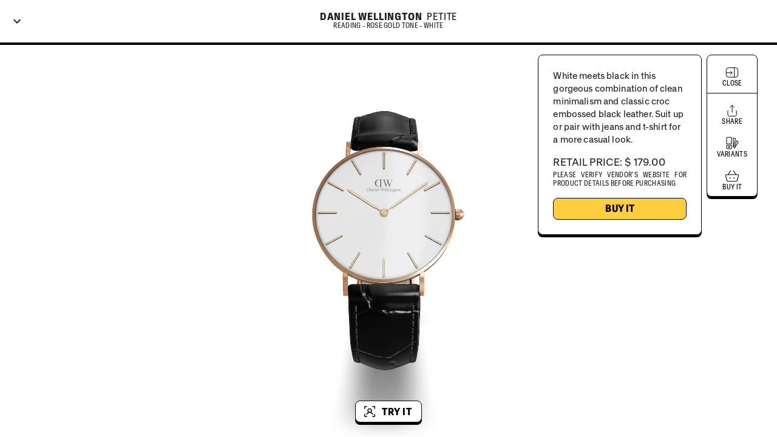

--- FILE ---
content_type: text/html
request_url: https://tryo.io/watches/daniel-wellington/petite/reading-rose-gold-tone-white
body_size: 61246
content:
<!DOCTYPE html><html lang="en"><head><meta charSet="utf-8"/><meta name="google-site-verification" content="4-Nj7_uEuRPsuI_VgS5TpYCrug4r6181hf8m8hwIjMk"/><meta name="theme-color" content="#8C8C8C"/><meta name="viewport" content="width=device-width, initial-scale=1.0"/><meta name="Author" content="Tryo.io"/><title>Daniel Wellington - Petite - Reading - Rose Gold Tone - White</title><meta name="description" content="Online shopping just got easier. Virtually try on Daniel Wellington Petite Reading - Rose Gold Tone - White before buying with TRYO."/><meta name="keywords" content="Daniel Wellington, Petite, Reading - Rose Gold Tone - White, augmented reality, AR, vto, virtual,try,tryon"/><meta property="og:title" content="Daniel Wellington - Petite - Reading - Rose Gold Tone - White"/><meta property="og:description" content="Daniel Wellington - Petite - Reading - Rose Gold Tone - White"/><meta property="og:image" content="https://trytrybuy-api-bucket.s3.amazonaws.com/models/6433f744790a5afdf68e1b3b/variants/6433f856790a5afdf68e1b51/thumbnail.webp"/><link rel="canonical" href="https://tryo.io/watches/daniel-wellington/petite/reading-rose-gold-tone-white"/><script type="application/ld+json">{ "@context": "https://schema.org/", "@type": "3DModel", "image": "https://trytrybuy-api-bucket.s3.amazonaws.com/models/6433f744790a5afdf68e1b3b/variants/6433f856790a5afdf68e1b51/thumbnail.webp", "name": "Daniel Wellington Petite Reading - Rose Gold Tone - White", "encoding": [{ "@type": "MediaObject", "contentUrl": "https://trytrybuy-api-bucket.s3.amazonaws.com/models/6433f744790a5afdf68e1b3b/variants/6433f856790a5afdf68e1b51/glb_file.glb", "encodingFormat": "model/gltf-binary" }] }</script><script type="application/ld+json">{ "@context": "https://schema.org/", "@type": "3DModel", "image": "https://trytrybuy-api-bucket.s3.amazonaws.com/models/6433f744790a5afdf68e1b3b/variants/6433f856790a5afdf68e1b51/thumbnail.webp", "name": "Daniel Wellington Petite Reading - Rose Gold Tone - White", "encoding": [{ "@type": "MediaObject", "contentUrl": "https://trytrybuy-api-bucket.s3.amazonaws.com/models/6433f744790a5afdf68e1b3b/variants/6433f856790a5afdf68e1b51/usdz_file.usdz", "encodingFormat": "model/vnd.usdz+zip" }] }</script><meta name="next-head-count" content="14"/><link rel="shortcut icon" href="/favicon.ico"/><meta name="emotion-insertion-point" content=""/><style data-emotion="mui-style-global 0"></style><style data-emotion="mui-style-global o6gwfi">html{-webkit-font-smoothing:antialiased;-moz-osx-font-smoothing:grayscale;box-sizing:border-box;-webkit-text-size-adjust:100%;}*,*::before,*::after{box-sizing:inherit;}strong,b{font-weight:700;}body{margin:0;color:rgba(0, 0, 0, 0.87);font-family:"Roboto","Helvetica","Arial",sans-serif;font-weight:400;font-size:1rem;line-height:1.5;letter-spacing:0.00938em;background-color:#fff;}@media print{body{background-color:#fff;}}body::backdrop{background-color:#fff;}</style><style data-emotion="mui-style 1r5kdl2 1wxaqej 1ibbce3 1nezvk0 4kjo48 vubbuv n431dd 1wkwmmc auoj4r rakn1w uo4ljo ny14hh 5u3hmm 1apojvc 1b5z2s0 1v3caum 8rnkcc bypc8u 1qkv6dx 11euc88 1v42qo5 13ze57v fro1s7 7881vr i0cbom k8q9rc 1hcwkst 1dcn2z6 9k8dz8 8hgkan 12aeyry nuzm09 1e8rcc3 19w0brb wkpw2c 11x2v7f 1nbn64 ak9ux3 zkgfus o0rlmm d6uwwi fktqk7 6xugel">.mui-style-1r5kdl2{box-sizing:border-box;display:-webkit-box;display:-webkit-flex;display:-ms-flexbox;display:flex;-webkit-box-flex-wrap:wrap;-webkit-flex-wrap:wrap;-ms-flex-wrap:wrap;flex-wrap:wrap;width:100%;-webkit-flex-direction:column;-ms-flex-direction:column;flex-direction:column;height:100%;}.mui-style-1r5kdl2>.MuiGrid-item{max-width:none;}.mui-style-1wxaqej{box-sizing:border-box;margin:0;-webkit-flex-direction:row;-ms-flex-direction:row;flex-direction:row;}.mui-style-1ibbce3{padding-left:16px;padding-right:16px;box-shadow:0px 4px 0px #000000;}.mui-style-1nezvk0{box-sizing:border-box;display:-webkit-box;display:-webkit-flex;display:-ms-flexbox;display:flex;-webkit-box-flex-wrap:wrap;-webkit-flex-wrap:wrap;-ms-flex-wrap:wrap;flex-wrap:wrap;width:100%;-webkit-flex-direction:row;-ms-flex-direction:row;flex-direction:row;-webkit-align-items:center;-webkit-box-align:center;-ms-flex-align:center;align-items:center;height:70px;}.mui-style-4kjo48{position:absolute;display:-webkit-box;display:-webkit-flex;display:-ms-flexbox;display:flex;-webkit-align-items:center;-webkit-box-align:center;-ms-flex-align:center;align-items:center;}.mui-style-vubbuv{-webkit-user-select:none;-moz-user-select:none;-ms-user-select:none;user-select:none;width:1em;height:1em;display:inline-block;fill:currentColor;-webkit-flex-shrink:0;-ms-flex-negative:0;flex-shrink:0;-webkit-transition:fill 200ms cubic-bezier(0.4, 0, 0.2, 1) 0ms;transition:fill 200ms cubic-bezier(0.4, 0, 0.2, 1) 0ms;font-size:1.5rem;}.mui-style-n431dd{box-sizing:border-box;display:-webkit-box;display:-webkit-flex;display:-ms-flexbox;display:flex;-webkit-box-flex-wrap:wrap;-webkit-flex-wrap:wrap;-ms-flex-wrap:wrap;flex-wrap:wrap;width:100%;margin:0;-webkit-flex-direction:row;-ms-flex-direction:row;flex-direction:row;-webkit-box-pack:center;-ms-flex-pack:center;-webkit-justify-content:center;justify-content:center;}.mui-style-1wkwmmc{box-sizing:border-box;display:-webkit-box;display:-webkit-flex;display:-ms-flexbox;display:flex;-webkit-box-flex-wrap:wrap;-webkit-flex-wrap:wrap;-ms-flex-wrap:wrap;flex-wrap:wrap;width:100%;-webkit-flex-direction:column;-ms-flex-direction:column;flex-direction:column;}.mui-style-1wkwmmc>.MuiGrid-item{max-width:none;}.mui-style-auoj4r{box-sizing:border-box;display:-webkit-box;display:-webkit-flex;display:-ms-flexbox;display:flex;-webkit-box-flex-wrap:wrap;-webkit-flex-wrap:wrap;-ms-flex-wrap:wrap;flex-wrap:wrap;width:100%;margin:0;-webkit-flex-direction:row;-ms-flex-direction:row;flex-direction:row;margin-top:-8px;width:calc(100% + 8px);margin-left:-8px;-webkit-box-pack:center;-ms-flex-pack:center;-webkit-justify-content:center;justify-content:center;}.mui-style-auoj4r>.MuiGrid-item{padding-top:8px;}.mui-style-auoj4r>.MuiGrid-item{padding-left:8px;}.mui-style-rakn1w{margin:0;font-family:"Roboto","Helvetica","Arial",sans-serif;font-weight:300;font-size:6rem;line-height:1.167;letter-spacing:-0.01562em;display:none;}.mui-style-uo4ljo{box-sizing:border-box;margin:0;-webkit-flex-direction:row;-ms-flex-direction:row;flex-direction:row;z-index:11;}.mui-style-ny14hh{margin:0;font-family:Crystal-CondensedBold;font-size:16px;font-weight:bold;line-height:16px;letter-spacing:0.05em;text-transform:uppercase;}.mui-style-5u3hmm{margin:0;font-family:Crystal-CondensedRegular;font-size:16px;font-weight:500;line-height:16px;letter-spacing:0.05em;text-transform:uppercase;cursor:pointer;}.mui-style-1apojvc{margin:0;font-family:Crystal-CondensedRegular;font-size:11px;font-weight:500;line-height:14px;letter-spacing:0.03em;text-transform:uppercase;z-index:11;}.mui-style-1b5z2s0{box-sizing:border-box;display:-webkit-box;display:-webkit-flex;display:-ms-flexbox;display:flex;-webkit-box-flex-wrap:wrap;-webkit-flex-wrap:wrap;-ms-flex-wrap:wrap;flex-wrap:wrap;width:100%;margin:0;-webkit-flex-direction:row;-ms-flex-direction:row;flex-direction:row;-webkit-box-flex:1;-webkit-flex-grow:1;-ms-flex-positive:1;flex-grow:1;padding-top:4px;}.mui-style-1v3caum{padding-top:16px;}.mui-style-8rnkcc{box-sizing:border-box;display:-webkit-box;display:-webkit-flex;display:-ms-flexbox;display:flex;-webkit-box-flex-wrap:wrap;-webkit-flex-wrap:wrap;-ms-flex-wrap:wrap;flex-wrap:wrap;width:100%;-webkit-flex-direction:row;-ms-flex-direction:row;flex-direction:row;-webkit-box-pack:justify;-webkit-justify-content:space-between;justify-content:space-between;}.mui-style-bypc8u{box-sizing:border-box;display:-webkit-box;display:-webkit-flex;display:-ms-flexbox;display:flex;-webkit-box-flex-wrap:wrap;-webkit-flex-wrap:wrap;-ms-flex-wrap:wrap;flex-wrap:wrap;width:100%;margin:0;-webkit-flex-direction:row;-ms-flex-direction:row;flex-direction:row;-webkit-box-pack:end;-ms-flex-pack:end;-webkit-justify-content:flex-end;justify-content:flex-end;position:absolute;}.mui-style-1qkv6dx{display:-webkit-box;display:-webkit-flex;display:-ms-flexbox;display:flex;-webkit-flex-direction:column;-ms-flex-direction:column;flex-direction:column;}@media (min-width:0px){.mui-style-1qkv6dx{display:none;}}@media (min-width:900px){.mui-style-1qkv6dx{display:-webkit-box;display:-webkit-flex;display:-ms-flexbox;display:flex;}}.mui-style-11euc88{padding:24px;margin-right:8px;display:-webkit-box;display:-webkit-flex;display:-ms-flexbox;display:flex;}.mui-style-1v42qo5{box-sizing:border-box;display:-webkit-box;display:-webkit-flex;display:-ms-flexbox;display:flex;-webkit-box-flex-wrap:wrap;-webkit-flex-wrap:wrap;-ms-flex-wrap:wrap;flex-wrap:wrap;width:100%;-webkit-flex-direction:column;-ms-flex-direction:column;flex-direction:column;-webkit-box-pack:justify;-webkit-justify-content:space-between;justify-content:space-between;}.mui-style-1v42qo5>.MuiGrid-item{max-width:none;}.mui-style-13ze57v{box-sizing:border-box;display:-webkit-box;display:-webkit-flex;display:-ms-flexbox;display:flex;-webkit-box-flex-wrap:wrap;-webkit-flex-wrap:wrap;-ms-flex-wrap:wrap;flex-wrap:wrap;width:100%;margin:0;-webkit-flex-direction:row;-ms-flex-direction:row;flex-direction:row;margin-bottom:16px;}.mui-style-fro1s7{margin:0;font-family:Crystal-Regular;font-size:14px;font-weight:400;line-height:21px;text-align:left;}.mui-style-7881vr{box-sizing:border-box;margin:0;-webkit-flex-direction:row;-ms-flex-direction:row;flex-direction:row;padding-bottom:4px;}.mui-style-i0cbom{margin:0;font-family:Crystal-Regular;font-size:16px;font-weight:400;line-height:21px;}.mui-style-k8q9rc{box-sizing:border-box;margin:0;-webkit-flex-direction:row;-ms-flex-direction:row;flex-direction:row;padding-bottom:16px;}.mui-style-1hcwkst{margin:0;font-family:Crystal-CondensedRegular;font-size:11px;font-weight:500;line-height:14px;letter-spacing:0.03em;text-transform:uppercase;text-align:justify;}.mui-style-1dcn2z6{box-sizing:border-box;margin:0;-webkit-flex-direction:row;-ms-flex-direction:row;flex-direction:row;display:-webkit-box;display:-webkit-flex;display:-ms-flexbox;display:flex;text-align:center;}.mui-style-9k8dz8{margin:0;color:#8C8C8C;-webkit-text-decoration:underline;text-decoration:underline;text-decoration-color:rgba(140, 140, 140, 0.4);cursor:pointer;font-family:Crystal-CondensedBold;font-weight:700;-webkit-text-decoration:none;text-decoration:none;font-size:16px;text-transform:uppercase;border:1px solid black;border-radius:8px;width:100%;padding:5px;color:black;background:#FFCE3E!important;}.mui-style-9k8dz8:hover{text-decoration-color:inherit;}.mui-style-9k8dz8:active{box-shadow:none;}.mui-style-9k8dz8:focus{border:1px solid black;}.mui-style-8hgkan{display:-webkit-box;display:-webkit-flex;display:-ms-flexbox;display:flex;-webkit-flex-direction:column;-ms-flex-direction:column;flex-direction:column;z-index:11;}.mui-style-8hgkan>:not(style)+:not(style){margin:0;margin-top:16px;}@media (min-width:0px){.mui-style-8hgkan{padding-right:12px;display:-webkit-box;display:-webkit-flex;display:-ms-flexbox;display:flex;}}@media (min-width:600px){.mui-style-8hgkan{padding-right:16px;}}@media (min-width:900px){.mui-style-8hgkan{padding-right:24px;display:none;}}@media (min-width:1200px){.mui-style-8hgkan{padding-right:32px;}}.mui-style-12aeyry{display:-webkit-inline-box;display:-webkit-inline-flex;display:-ms-inline-flexbox;display:inline-flex;-webkit-align-items:center;-webkit-box-align:center;-ms-flex-align:center;align-items:center;-webkit-box-pack:center;-ms-flex-pack:center;-webkit-justify-content:center;justify-content:center;position:relative;box-sizing:border-box;-webkit-tap-highlight-color:transparent;background-color:transparent;outline:0;border:0;margin:0;border-radius:0;padding:0;cursor:pointer;-webkit-user-select:none;-moz-user-select:none;-ms-user-select:none;user-select:none;vertical-align:middle;-moz-appearance:none;-webkit-appearance:none;-webkit-text-decoration:none;text-decoration:none;color:inherit;text-align:center;-webkit-flex:0 0 auto;-ms-flex:0 0 auto;flex:0 0 auto;font-size:1.5rem;padding:8px;border-radius:50%;overflow:visible;color:rgba(0, 0, 0, 0.54);-webkit-transition:background-color 150ms cubic-bezier(0.4, 0, 0.2, 1) 0ms;transition:background-color 150ms cubic-bezier(0.4, 0, 0.2, 1) 0ms;z-index:11;padding:0px;}.mui-style-12aeyry::-moz-focus-inner{border-style:none;}.mui-style-12aeyry.Mui-disabled{pointer-events:none;cursor:default;}@media print{.mui-style-12aeyry{-webkit-print-color-adjust:exact;color-adjust:exact;}}.mui-style-12aeyry.Mui-disabled{background-color:transparent;color:rgba(0, 0, 0, 0.26);}.mui-style-nuzm09{display:-webkit-box;display:-webkit-flex;display:-ms-flexbox;display:flex;-webkit-flex-direction:column;-ms-flex-direction:column;flex-direction:column;-webkit-box-pack:center;-ms-flex-pack:center;-webkit-justify-content:center;justify-content:center;-webkit-align-items:center;-webkit-box-align:center;-ms-flex-align:center;align-items:center;color:white;}.mui-style-1e8rcc3{margin:0;font-family:Crystal-CondensedRegular;font-size:11px;font-weight:500;line-height:14px;letter-spacing:0.03em;text-transform:uppercase;color:black;}.mui-style-19w0brb{display:-webkit-inline-box;display:-webkit-inline-flex;display:-ms-inline-flexbox;display:inline-flex;-webkit-align-items:center;-webkit-box-align:center;-ms-flex-align:center;align-items:center;-webkit-box-pack:center;-ms-flex-pack:center;-webkit-justify-content:center;justify-content:center;position:relative;box-sizing:border-box;-webkit-tap-highlight-color:transparent;background-color:transparent;outline:0;border:0;margin:0;border-radius:0;padding:0;cursor:pointer;-webkit-user-select:none;-moz-user-select:none;-ms-user-select:none;user-select:none;vertical-align:middle;-moz-appearance:none;-webkit-appearance:none;-webkit-text-decoration:none;text-decoration:none;color:inherit;text-align:center;-webkit-flex:0 0 auto;-ms-flex:0 0 auto;flex:0 0 auto;font-size:1.5rem;padding:8px;border-radius:50%;overflow:visible;color:rgba(0, 0, 0, 0.54);-webkit-transition:background-color 150ms cubic-bezier(0.4, 0, 0.2, 1) 0ms;transition:background-color 150ms cubic-bezier(0.4, 0, 0.2, 1) 0ms;padding:0px;}.mui-style-19w0brb::-moz-focus-inner{border-style:none;}.mui-style-19w0brb.Mui-disabled{pointer-events:none;cursor:default;}@media print{.mui-style-19w0brb{-webkit-print-color-adjust:exact;color-adjust:exact;}}.mui-style-19w0brb.Mui-disabled{background-color:transparent;color:rgba(0, 0, 0, 0.26);}.mui-style-wkpw2c{display:-webkit-box;display:-webkit-flex;display:-ms-flexbox;display:flex;-webkit-flex-direction:column;-ms-flex-direction:column;flex-direction:column;-webkit-box-pack:center;-ms-flex-pack:center;-webkit-justify-content:center;justify-content:center;-webkit-align-items:center;-webkit-box-align:center;-ms-flex-align:center;align-items:center;}.mui-style-11x2v7f{display:-webkit-box;display:-webkit-flex;display:-ms-flexbox;display:flex;-webkit-flex-direction:column;-ms-flex-direction:column;flex-direction:column;-webkit-align-items:center;-webkit-box-align:center;-ms-flex-align:center;align-items:center;border-radius:8px;}.mui-style-11x2v7f>:not(style)+:not(style){margin:0;margin-top:16px;}@media (min-width:0px){.mui-style-11x2v7f{margin-right:12px;display:none;}}@media (min-width:600px){.mui-style-11x2v7f{margin-right:16px;}}@media (min-width:900px){.mui-style-11x2v7f{margin-right:24px;display:-webkit-box;display:-webkit-flex;display:-ms-flexbox;display:flex;}}@media (min-width:1200px){.mui-style-11x2v7f{margin-right:32px;}}.mui-style-1nbn64{padding-top:16px;padding-bottom:8px;border-bottom:1px solid black;}.mui-style-ak9ux3{display:-webkit-box;display:-webkit-flex;display:-ms-flexbox;display:flex;-webkit-flex-direction:column;-ms-flex-direction:column;flex-direction:column;padding-left:16px;padding-right:16px;padding-bottom:16px;}.mui-style-ak9ux3>:not(style)+:not(style){margin:0;margin-top:16px;}.mui-style-zkgfus{box-sizing:border-box;display:-webkit-box;display:-webkit-flex;display:-ms-flexbox;display:flex;-webkit-box-flex-wrap:wrap;-webkit-flex-wrap:wrap;-ms-flex-wrap:wrap;flex-wrap:wrap;width:100%;-webkit-flex-direction:row;-ms-flex-direction:row;flex-direction:row;-webkit-align-items:flex-end;-webkit-box-align:flex-end;-ms-flex-align:flex-end;align-items:flex-end;-webkit-box-pack:justify;-webkit-justify-content:space-between;justify-content:space-between;}.mui-style-o0rlmm{box-sizing:border-box;margin:0;-webkit-flex-direction:row;-ms-flex-direction:row;flex-direction:row;-webkit-flex-basis:16.666667%;-ms-flex-preferred-size:16.666667%;flex-basis:16.666667%;-webkit-box-flex:0;-webkit-flex-grow:0;-ms-flex-positive:0;flex-grow:0;max-width:16.666667%;}@media (min-width:600px){.mui-style-o0rlmm{-webkit-flex-basis:16.666667%;-ms-flex-preferred-size:16.666667%;flex-basis:16.666667%;-webkit-box-flex:0;-webkit-flex-grow:0;-ms-flex-positive:0;flex-grow:0;max-width:16.666667%;}}@media (min-width:900px){.mui-style-o0rlmm{-webkit-flex-basis:16.666667%;-ms-flex-preferred-size:16.666667%;flex-basis:16.666667%;-webkit-box-flex:0;-webkit-flex-grow:0;-ms-flex-positive:0;flex-grow:0;max-width:16.666667%;}}@media (min-width:1200px){.mui-style-o0rlmm{-webkit-flex-basis:16.666667%;-ms-flex-preferred-size:16.666667%;flex-basis:16.666667%;-webkit-box-flex:0;-webkit-flex-grow:0;-ms-flex-positive:0;flex-grow:0;max-width:16.666667%;}}@media (min-width:1536px){.mui-style-o0rlmm{-webkit-flex-basis:16.666667%;-ms-flex-preferred-size:16.666667%;flex-basis:16.666667%;-webkit-box-flex:0;-webkit-flex-grow:0;-ms-flex-positive:0;flex-grow:0;max-width:16.666667%;}}.mui-style-d6uwwi{box-sizing:border-box;display:-webkit-box;display:-webkit-flex;display:-ms-flexbox;display:flex;-webkit-box-flex-wrap:wrap;-webkit-flex-wrap:wrap;-ms-flex-wrap:wrap;flex-wrap:wrap;width:100%;margin:0;-webkit-flex-direction:row;-ms-flex-direction:row;flex-direction:row;-webkit-flex-basis:50%;-ms-flex-preferred-size:50%;flex-basis:50%;-webkit-box-flex:0;-webkit-flex-grow:0;-ms-flex-positive:0;flex-grow:0;max-width:50%;-webkit-box-pack:center;-ms-flex-pack:center;-webkit-justify-content:center;justify-content:center;padding-top:24px;padding-bottom:24px;}@media (min-width:600px){.mui-style-d6uwwi{-webkit-flex-basis:50%;-ms-flex-preferred-size:50%;flex-basis:50%;-webkit-box-flex:0;-webkit-flex-grow:0;-ms-flex-positive:0;flex-grow:0;max-width:50%;}}@media (min-width:900px){.mui-style-d6uwwi{-webkit-flex-basis:50%;-ms-flex-preferred-size:50%;flex-basis:50%;-webkit-box-flex:0;-webkit-flex-grow:0;-ms-flex-positive:0;flex-grow:0;max-width:50%;}}@media (min-width:1200px){.mui-style-d6uwwi{-webkit-flex-basis:50%;-ms-flex-preferred-size:50%;flex-basis:50%;-webkit-box-flex:0;-webkit-flex-grow:0;-ms-flex-positive:0;flex-grow:0;max-width:50%;}}@media (min-width:1536px){.mui-style-d6uwwi{-webkit-flex-basis:50%;-ms-flex-preferred-size:50%;flex-basis:50%;-webkit-box-flex:0;-webkit-flex-grow:0;-ms-flex-positive:0;flex-grow:0;max-width:50%;}}.mui-style-fktqk7{display:-webkit-inline-box;display:-webkit-inline-flex;display:-ms-inline-flexbox;display:inline-flex;-webkit-align-items:center;-webkit-box-align:center;-ms-flex-align:center;align-items:center;-webkit-box-pack:center;-ms-flex-pack:center;-webkit-justify-content:center;justify-content:center;position:relative;box-sizing:border-box;-webkit-tap-highlight-color:transparent;background-color:transparent;outline:0;border:0;margin:0;border-radius:0;padding:0;cursor:pointer;-webkit-user-select:none;-moz-user-select:none;-ms-user-select:none;user-select:none;vertical-align:middle;-moz-appearance:none;-webkit-appearance:none;-webkit-text-decoration:none;text-decoration:none;color:inherit;font-family:Crystal-CondensedBold;letter-spacing:0.05em;font-size:16px;line-height:21px;font-weight:700;text-transform:uppercase;min-width:64px;padding:5px 15px;border-radius:8px;-webkit-transition:background-color 250ms cubic-bezier(0.4, 0, 0.2, 1) 0ms,box-shadow 250ms cubic-bezier(0.4, 0, 0.2, 1) 0ms,border-color 250ms cubic-bezier(0.4, 0, 0.2, 1) 0ms,color 250ms cubic-bezier(0.4, 0, 0.2, 1) 0ms;transition:background-color 250ms cubic-bezier(0.4, 0, 0.2, 1) 0ms,box-shadow 250ms cubic-bezier(0.4, 0, 0.2, 1) 0ms,border-color 250ms cubic-bezier(0.4, 0, 0.2, 1) 0ms,color 250ms cubic-bezier(0.4, 0, 0.2, 1) 0ms;border:1px solid rgba(140, 140, 140, 0.5);color:#8C8C8C;box-shadow:0px 4px 0px #000000;border:1px solid black;color:black;background:white!important;z-index:11;}.mui-style-fktqk7::-moz-focus-inner{border-style:none;}.mui-style-fktqk7.Mui-disabled{pointer-events:none;cursor:default;}@media print{.mui-style-fktqk7{-webkit-print-color-adjust:exact;color-adjust:exact;}}.mui-style-fktqk7:hover{-webkit-text-decoration:none;text-decoration:none;background-color:rgba(140, 140, 140, 0.04);border:1px solid #8C8C8C;}@media (hover: none){.mui-style-fktqk7:hover{background-color:transparent;}}.mui-style-fktqk7.Mui-disabled{color:rgba(0, 0, 0, 0.26);border:1px solid rgba(0, 0, 0, 0.12);}.mui-style-fktqk7:active{box-shadow:none;}.mui-style-fktqk7:focus{border:1px solid black;}.mui-style-6xugel{display:inherit;margin-right:8px;margin-left:-4px;}.mui-style-6xugel>*:nth-of-type(1){font-size:20px;}</style><link rel="preload" href="/_next/static/css/8e86e736a495bea9.css" as="style"/><link rel="stylesheet" href="/_next/static/css/8e86e736a495bea9.css" data-n-g=""/><link rel="preload" href="/_next/static/css/91aa3f5cf6ebcc00.css" as="style"/><link rel="stylesheet" href="/_next/static/css/91aa3f5cf6ebcc00.css" data-n-p=""/><noscript data-n-css=""></noscript><script defer="" nomodule="" src="/_next/static/chunks/polyfills-c67a75d1b6f99dc8.js"></script><script src="/_next/static/chunks/webpack-342c3dd8f567fdbc.js" defer=""></script><script src="/_next/static/chunks/framework-1b1477f9717fa649.js" defer=""></script><script src="/_next/static/chunks/main-8640438c80da86d6.js" defer=""></script><script src="/_next/static/chunks/pages/_app-12cc7045b7861ced.js" defer=""></script><script src="/_next/static/chunks/ea88be26-fca548360690656d.js" defer=""></script><script src="/_next/static/chunks/886-d18445b11206275c.js" defer=""></script><script src="/_next/static/chunks/378-e22c75baa8cc9088.js" defer=""></script><script src="/_next/static/chunks/623-cbee077984d2ec40.js" defer=""></script><script src="/_next/static/chunks/206-51334ba1eaae5f1d.js" defer=""></script><script src="/_next/static/chunks/695-f7e30eb82b65ccee.js" defer=""></script><script src="/_next/static/chunks/675-507b79c97cc5c90e.js" defer=""></script><script src="/_next/static/chunks/260-ef6decaaef273de7.js" defer=""></script><script src="/_next/static/chunks/104-a98e16836933d954.js" defer=""></script><script src="/_next/static/chunks/118-a34d47156dffbca0.js" defer=""></script><script src="/_next/static/chunks/632-32b5e7394fe701d5.js" defer=""></script><script src="/_next/static/chunks/255-e2f0d5c24256368f.js" defer=""></script><script src="/_next/static/chunks/783-aa9f0a601e7d2067.js" defer=""></script><script src="/_next/static/chunks/pages/%5Bcategory%5D/%5BbrandId%5D/%5BbaseModelId%5D/%5BvariantModelSlug%5D-e7731f4cb4415083.js" defer=""></script><script src="/_next/static/zpMDHoP07oiyY7NTIngVD/_buildManifest.js" defer=""></script><script src="/_next/static/zpMDHoP07oiyY7NTIngVD/_ssgManifest.js" defer=""></script></head><body><div id="__next" data-reactroot=""><div class="initial-container" style="height:100vh"><div class="MuiGrid-root MuiGrid-container MuiGrid-direction-xs-column mui-style-1r5kdl2"><div class="MuiGrid-root MuiGrid-item mui-style-1wxaqej"><div class="MuiBox-root mui-style-1ibbce3"><div class="MuiGrid-root MuiGrid-container mui-style-1nezvk0"><div class="MuiBox-root mui-style-4kjo48"><svg class="MuiSvgIcon-root MuiSvgIcon-fontSizeMedium mui-style-vubbuv" focusable="false" aria-hidden="true" viewBox="0 0 24 24" data-testid="ExpandMoreIcon"><path d="M16.59 8.59 12 13.17 7.41 8.59 6 10l6 6 6-6z"></path></svg></div><div class="MuiGrid-root MuiGrid-container MuiGrid-item mui-style-n431dd"><div class="MuiGrid-root MuiGrid-container MuiGrid-direction-xs-column mui-style-1wkwmmc"><div class="MuiGrid-root MuiGrid-container MuiGrid-item MuiGrid-spacing-xs-1 mui-style-auoj4r"><h1 class="MuiTypography-root MuiTypography-h1 mui-style-rakn1w">Daniel Wellington<!-- --> <!-- -->Petite</h1><div class="MuiGrid-root MuiGrid-item mui-style-uo4ljo"><p class="MuiTypography-root MuiTypography-customBodyStrongCondensed mui-style-ny14hh">Daniel Wellington</p></div><div class="MuiGrid-root MuiGrid-item mui-style-uo4ljo"><p class="MuiTypography-root MuiTypography-customBodyCondensed mui-style-5u3hmm">Petite</p></div></div><div class="MuiGrid-root MuiGrid-container MuiGrid-item mui-style-n431dd"><p class="MuiTypography-root MuiTypography-customBodyXsCondensed mui-style-1apojvc">Reading - Rose Gold Tone - White</p></div></div></div></div></div></div><div class="MuiGrid-root MuiGrid-container MuiGrid-item mui-style-1b5z2s0"><div class="MuiBox-root mui-style-0" style="height:100%;width:100%;position:relative"><div style="height:100%;width:100%;position:relative;min-height:730px"></div><div class="CustomModelViewerUIElements_uiContainer__XdknO MuiBox-root mui-style-0"><div class="MuiBox-root mui-style-1v3caum"><div class="MuiGrid-root MuiGrid-container mui-style-8rnkcc"><div class="MuiGrid-root MuiGrid-container MuiGrid-item mui-style-bypc8u"><div class="mui-style-1qkv6dx"><div class="CustomModelViewerUIElements_panelContainer__ojPPv CustomModelViewerUIElements_infoCard__ZDGcT MuiBox-root mui-style-11euc88"><div class="MuiGrid-root MuiGrid-container MuiGrid-direction-xs-column mui-style-1v42qo5"><div class="MuiGrid-root MuiGrid-container MuiGrid-item CustomModelViewerUIElements_descriptionContainer__diGwY mui-style-13ze57v"><p class="MuiTypography-root MuiTypography-customDescription MuiTypography-alignLeft mui-style-fro1s7">White meets black in this gorgeous combination of clean minimalism and classic croc embossed black leather. Suit up or pair with jeans and t-shirt for a more casual look.</p></div><div class="MuiGrid-root MuiGrid-item mui-style-1wxaqej"><div class="MuiGrid-root MuiGrid-item mui-style-7881vr"><p class="MuiTypography-root MuiTypography-customBody mui-style-i0cbom">RETAIL PRICE: <!-- -->$ 179.00</p></div><div class="MuiGrid-root MuiGrid-item mui-style-k8q9rc"><p class="MuiTypography-root MuiTypography-customBodyXsCondensed MuiTypography-alignJustify mui-style-1hcwkst">please verify vendor’s website for product details before purchasing</p></div><div class="MuiGrid-root MuiGrid-item mui-style-1dcn2z6"><a class="MuiTypography-root MuiTypography-inherit MuiLink-root MuiLink-underlineAlways mui-style-9k8dz8" href="https://redirect.viglink.com?u=https%3A%2F%2Fwww.danielwellington.com%2Fus%2Fdw-watch-women-classic-petite-reading-white-rose-gold-32mm%2F&amp;key=f5e18d84241ce5203f0678ea561273df" target="_blank">Buy It</a></div></div></div></div></div><div class="mui-style-8hgkan"><button class="MuiButtonBase-root MuiIconButton-root MuiIconButton-sizeMedium mui-style-12aeyry" tabindex="0" type="button"><div class="mui-style-nuzm09"><svg class="MuiSvgIcon-root MuiSvgIcon-fontSizeMedium mui-style-vubbuv" focusable="false" aria-hidden="true" viewBox="0 0 24 24" data-testid="ShareIcon"><svg fill="none" xmlns="http://www.w3.org/2000/svg"><path d="M5 12.375V19.475C5 19.9458 5.18701 20.3972 5.51989 20.7301C5.85276 21.063 6.30424 21.25 6.775 21.25H17.425C17.8958 21.25 18.3472 21.063 18.6801 20.7301C19.013 20.3972 19.2 19.9458 19.2 19.475V12.375" stroke="black" stroke-linecap="round" stroke-linejoin="round"></path><path d="M15.65 7.05L12.1 3.5L8.55005 7.05" stroke="black" stroke-linecap="round" stroke-linejoin="round"></path><path d="M12.1001 3.5V15.0375" stroke="black" stroke-linecap="round" stroke-linejoin="round"></path></svg></svg><p class="MuiTypography-root MuiTypography-customBodyXsCondensed mui-style-1e8rcc3">share</p></div></button><button class="MuiButtonBase-root MuiIconButton-root MuiIconButton-sizeMedium mui-style-19w0brb" tabindex="0" type="button"><div class="mui-style-wkpw2c"><svg class="MuiSvgIcon-root MuiSvgIcon-fontSizeMedium mui-style-vubbuv" focusable="false" aria-hidden="true" viewBox="0 0 24 24" data-testid="VariantsIcon"><svg fill="none" xmlns="http://www.w3.org/2000/svg"><path d="M3 12.8823H2.5C2.5 13.1585 2.72386 13.3823 3 13.3823V12.8823ZM11.1051 12.8823V13.3823C11.3813 13.3823 11.6051 13.1585 11.6051 12.8823H11.1051ZM3.5 12.8823V3.26687H2.5V12.8823H3.5ZM3.5 3.26687C3.5 3.21337 3.52577 3.09368 3.61995 2.99209C3.70072 2.90497 3.87603 2.78333 4.26642 2.78333V1.78333C3.64368 1.78333 3.18578 1.98953 2.88662 2.31222C2.60087 2.62044 2.5 2.99252 2.5 3.26687H3.5ZM4.26642 2.78333C4.2684 2.78333 4.27039 2.78333 4.27238 2.78333C4.27438 2.78333 4.27638 2.78333 4.27839 2.78333C4.2804 2.78333 4.28242 2.78333 4.28445 2.78333C4.28648 2.78333 4.28851 2.78333 4.29055 2.78333C4.2926 2.78333 4.29465 2.78333 4.29671 2.78333C4.29876 2.78333 4.30083 2.78333 4.30291 2.78333C4.30498 2.78333 4.30706 2.78333 4.30915 2.78333C4.31124 2.78333 4.31334 2.78333 4.31545 2.78333C4.31755 2.78333 4.31967 2.78333 4.32179 2.78333C4.32391 2.78333 4.32604 2.78333 4.32817 2.78333C4.33031 2.78333 4.33246 2.78333 4.33461 2.78333C4.33676 2.78333 4.33892 2.78333 4.34109 2.78333C4.34326 2.78333 4.34543 2.78333 4.34762 2.78333C4.3498 2.78333 4.35199 2.78333 4.35419 2.78333C4.35639 2.78333 4.35859 2.78333 4.36081 2.78333C4.36302 2.78333 4.36524 2.78333 4.36747 2.78333C4.3697 2.78333 4.37194 2.78333 4.37418 2.78333C4.37643 2.78333 4.37868 2.78333 4.38094 2.78333C4.3832 2.78333 4.38547 2.78333 4.38774 2.78333C4.39001 2.78333 4.3923 2.78333 4.39459 2.78333C4.39688 2.78333 4.39917 2.78333 4.40148 2.78333C4.40378 2.78333 4.40609 2.78333 4.40841 2.78333C4.41073 2.78333 4.41306 2.78333 4.41539 2.78333C4.41773 2.78333 4.42007 2.78333 4.42242 2.78333C4.42477 2.78333 4.42712 2.78333 4.42949 2.78333C4.43185 2.78333 4.43422 2.78333 4.4366 2.78333C4.43898 2.78333 4.44136 2.78333 4.44376 2.78333C4.44615 2.78333 4.44855 2.78333 4.45096 2.78333C4.45337 2.78333 4.45578 2.78333 4.4582 2.78333C4.46062 2.78333 4.46305 2.78333 4.46549 2.78333C4.46793 2.78333 4.47037 2.78333 4.47282 2.78333C4.47527 2.78333 4.47773 2.78333 4.48019 2.78333C4.48266 2.78333 4.48513 2.78333 4.48761 2.78333C4.49009 2.78333 4.49258 2.78333 4.49507 2.78333C4.49756 2.78333 4.50006 2.78333 4.50257 2.78333C4.50508 2.78333 4.5076 2.78333 4.51012 2.78333C4.51264 2.78333 4.51517 2.78333 4.5177 2.78333C4.52024 2.78333 4.52278 2.78333 4.52533 2.78333C4.52788 2.78333 4.53044 2.78333 4.533 2.78333C4.53557 2.78333 4.53814 2.78333 4.54071 2.78333C4.54329 2.78333 4.54588 2.78333 4.54847 2.78333C4.55106 2.78333 4.55366 2.78333 4.55626 2.78333C4.55887 2.78333 4.56148 2.78333 4.5641 2.78333C4.56672 2.78333 4.56934 2.78333 4.57198 2.78333C4.57461 2.78333 4.57725 2.78333 4.57989 2.78333C4.58254 2.78333 4.58519 2.78333 4.58785 2.78333C4.59051 2.78333 4.59318 2.78333 4.59585 2.78333C4.59853 2.78333 4.60121 2.78333 4.60389 2.78333C4.60658 2.78333 4.60927 2.78333 4.61197 2.78333C4.61467 2.78333 4.61738 2.78333 4.62009 2.78333C4.6228 2.78333 4.62552 2.78333 4.62825 2.78333C4.63098 2.78333 4.63371 2.78333 4.63645 2.78333C4.63919 2.78333 4.64194 2.78333 4.64469 2.78333C4.64744 2.78333 4.6502 2.78333 4.65297 2.78333C4.65573 2.78333 4.6585 2.78333 4.66128 2.78333C4.66406 2.78333 4.66685 2.78333 4.66964 2.78333C4.67243 2.78333 4.67523 2.78333 4.67803 2.78333C4.68084 2.78333 4.68365 2.78333 4.68647 2.78333C4.68928 2.78333 4.69211 2.78333 4.69494 2.78333C4.69777 2.78333 4.70061 2.78333 4.70345 2.78333C4.70629 2.78333 4.70914 2.78333 4.712 2.78333C4.71485 2.78333 4.71772 2.78333 4.72058 2.78333C4.72345 2.78333 4.72633 2.78333 4.72921 2.78333C4.73209 2.78333 4.73498 2.78333 4.73787 2.78333C4.74076 2.78333 4.74366 2.78333 4.74657 2.78333C4.74947 2.78333 4.75239 2.78333 4.7553 2.78333C4.75822 2.78333 4.76115 2.78333 4.76408 2.78333C4.76701 2.78333 4.76995 2.78333 4.77289 2.78333C4.77583 2.78333 4.77878 2.78333 4.78174 2.78333C4.78469 2.78333 4.78765 2.78333 4.79062 2.78333C4.79359 2.78333 4.79656 2.78333 4.79954 2.78333C4.80252 2.78333 4.8055 2.78333 4.8085 2.78333C4.81149 2.78333 4.81449 2.78333 4.81749 2.78333C4.82049 2.78333 4.8235 2.78333 4.82652 2.78333C4.82953 2.78333 4.83255 2.78333 4.83558 2.78333C4.83861 2.78333 4.84164 2.78333 4.84468 2.78333C4.84772 2.78333 4.85077 2.78333 4.85382 2.78333C4.85687 2.78333 4.85992 2.78333 4.86299 2.78333C4.86605 2.78333 4.86912 2.78333 4.87219 2.78333C4.87527 2.78333 4.87835 2.78333 4.88143 2.78333C4.88452 2.78333 4.88761 2.78333 4.89071 2.78333C4.8938 2.78333 4.89691 2.78333 4.90002 2.78333C4.90313 2.78333 4.90624 2.78333 4.90936 2.78333C4.91248 2.78333 4.91561 2.78333 4.91874 2.78333C4.92187 2.78333 4.92501 2.78333 4.92815 2.78333C4.93129 2.78333 4.93444 2.78333 4.9376 2.78333C4.94075 2.78333 4.94391 2.78333 4.94708 2.78333C4.95024 2.78333 4.95341 2.78333 4.95659 2.78333C4.95977 2.78333 4.96295 2.78333 4.96614 2.78333C4.96932 2.78333 4.97252 2.78333 4.97572 2.78333C4.97892 2.78333 4.98212 2.78333 4.98533 2.78333C4.98854 2.78333 4.99175 2.78333 4.99498 2.78333C4.9982 2.78333 5.00142 2.78333 5.00465 2.78333C5.00789 2.78333 5.01112 2.78333 5.01436 2.78333C5.01761 2.78333 5.02085 2.78333 5.02411 2.78333C5.02736 2.78333 5.03062 2.78333 5.03388 2.78333C5.03715 2.78333 5.04042 2.78333 5.04369 2.78333C5.04697 2.78333 5.05025 2.78333 5.05353 2.78333C5.05682 2.78333 5.06011 2.78333 5.0634 2.78333C5.0667 2.78333 5.07 2.78333 5.0733 2.78333C5.07661 2.78333 5.07992 2.78333 5.08324 2.78333C5.08655 2.78333 5.08988 2.78333 5.0932 2.78333C5.09653 2.78333 5.09986 2.78333 5.1032 2.78333C5.10654 2.78333 5.10988 2.78333 5.11323 2.78333C5.11657 2.78333 5.11993 2.78333 5.12328 2.78333C5.12664 2.78333 5.13 2.78333 5.13337 2.78333C5.13674 2.78333 5.14011 2.78333 5.14349 2.78333C5.14687 2.78333 5.15025 2.78333 5.15364 2.78333C5.15703 2.78333 5.16042 2.78333 5.16382 2.78333C5.16721 2.78333 5.17062 2.78333 5.17402 2.78333C5.17743 2.78333 5.18084 2.78333 5.18426 2.78333C5.18768 2.78333 5.1911 2.78333 5.19453 2.78333C5.19796 2.78333 5.20139 2.78333 5.20483 2.78333C5.20826 2.78333 5.2117 2.78333 5.21515 2.78333C5.2186 2.78333 5.22205 2.78333 5.22551 2.78333C5.22896 2.78333 5.23242 2.78333 5.23589 2.78333C5.23935 2.78333 5.24283 2.78333 5.2463 2.78333C5.24978 2.78333 5.25326 2.78333 5.25674 2.78333C5.26023 2.78333 5.26372 2.78333 5.26721 2.78333C5.2707 2.78333 5.2742 2.78333 5.27771 2.78333C5.28121 2.78333 5.28472 2.78333 5.28823 2.78333C5.29174 2.78333 5.29526 2.78333 5.29878 2.78333C5.30231 2.78333 5.30583 2.78333 5.30936 2.78333C5.31289 2.78333 5.31643 2.78333 5.31997 2.78333C5.32351 2.78333 5.32706 2.78333 5.33061 2.78333C5.33416 2.78333 5.33771 2.78333 5.34127 2.78333C5.34483 2.78333 5.34839 2.78333 5.35196 2.78333C5.35552 2.78333 5.3591 2.78333 5.36267 2.78333C5.36625 2.78333 5.36983 2.78333 5.37341 2.78333C5.377 2.78333 5.38059 2.78333 5.38418 2.78333C5.38778 2.78333 5.39137 2.78333 5.39498 2.78333C5.39858 2.78333 5.40219 2.78333 5.4058 2.78333C5.40941 2.78333 5.41302 2.78333 5.41664 2.78333C5.42026 2.78333 5.42389 2.78333 5.42752 2.78333C5.43114 2.78333 5.43478 2.78333 5.43841 2.78333C5.44205 2.78333 5.44569 2.78333 5.44934 2.78333C5.45298 2.78333 5.45663 2.78333 5.46029 2.78333C5.46394 2.78333 5.4676 2.78333 5.47126 2.78333C5.47492 2.78333 5.47859 2.78333 5.48226 2.78333C5.48593 2.78333 5.4896 2.78333 5.49328 2.78333C5.49696 2.78333 5.50064 2.78333 5.50433 2.78333C5.50801 2.78333 5.51171 2.78333 5.5154 2.78333C5.51909 2.78333 5.52279 2.78333 5.5265 2.78333C5.5302 2.78333 5.53391 2.78333 5.53762 2.78333C5.54133 2.78333 5.54504 2.78333 5.54876 2.78333C5.55248 2.78333 5.5562 2.78333 5.55993 2.78333C5.56365 2.78333 5.56738 2.78333 5.57112 2.78333C5.57485 2.78333 5.57859 2.78333 5.58233 2.78333C5.58608 2.78333 5.58982 2.78333 5.59357 2.78333C5.59732 2.78333 5.60107 2.78333 5.60483 2.78333C5.60859 2.78333 5.61235 2.78333 5.61612 2.78333C5.61988 2.78333 5.62365 2.78333 5.62742 2.78333C5.63119 2.78333 5.63497 2.78333 5.63875 2.78333C5.64253 2.78333 5.64631 2.78333 5.6501 2.78333C5.65389 2.78333 5.65768 2.78333 5.66148 2.78333C5.66527 2.78333 5.66907 2.78333 5.67287 2.78333C5.67667 2.78333 5.68048 2.78333 5.68429 2.78333C5.6881 2.78333 5.69191 2.78333 5.69573 2.78333C5.69954 2.78333 5.70336 2.78333 5.70719 2.78333C5.71101 2.78333 5.71484 2.78333 5.71867 2.78333C5.7225 2.78333 5.72633 2.78333 5.73017 2.78333C5.73401 2.78333 5.73785 2.78333 5.74169 2.78333C5.74554 2.78333 5.74939 2.78333 5.75324 2.78333C5.75709 2.78333 5.76094 2.78333 5.7648 2.78333C5.76866 2.78333 5.77252 2.78333 5.77639 2.78333C5.78025 2.78333 5.78412 2.78333 5.78799 2.78333C5.79187 2.78333 5.79574 2.78333 5.79962 2.78333C5.8035 2.78333 5.80738 2.78333 5.81127 2.78333C5.81515 2.78333 5.81904 2.78333 5.82293 2.78333C5.82682 2.78333 5.83072 2.78333 5.83462 2.78333C5.83851 2.78333 5.84242 2.78333 5.84632 2.78333C5.85023 2.78333 5.85413 2.78333 5.85804 2.78333C5.86196 2.78333 5.86587 2.78333 5.86979 2.78333C5.87371 2.78333 5.87763 2.78333 5.88155 2.78333C5.88547 2.78333 5.8894 2.78333 5.89333 2.78333C5.89726 2.78333 5.90119 2.78333 5.90513 2.78333C5.90907 2.78333 5.91301 2.78333 5.91695 2.78333C5.92089 2.78333 5.92483 2.78333 5.92878 2.78333C5.93273 2.78333 5.93668 2.78333 5.94064 2.78333C5.94459 2.78333 5.94855 2.78333 5.95251 2.78333C5.95647 2.78333 5.96043 2.78333 5.9644 2.78333C5.96836 2.78333 5.97233 2.78333 5.97631 2.78333C5.98028 2.78333 5.98425 2.78333 5.98823 2.78333C5.99221 2.78333 5.99619 2.78333 6.00017 2.78333C6.00416 2.78333 6.00814 2.78333 6.01213 2.78333C6.01612 2.78333 6.02011 2.78333 6.02411 2.78333C6.0281 2.78333 6.0321 2.78333 6.0361 2.78333C6.0401 2.78333 6.0441 2.78333 6.04811 2.78333C6.05211 2.78333 6.05612 2.78333 6.06013 2.78333C6.06415 2.78333 6.06816 2.78333 6.07218 2.78333C6.07619 2.78333 6.08021 2.78333 6.08423 2.78333C6.08826 2.78333 6.09228 2.78333 6.09631 2.78333C6.10033 2.78333 6.10436 2.78333 6.1084 2.78333C6.11243 2.78333 6.11646 2.78333 6.1205 2.78333C6.12454 2.78333 6.12858 2.78333 6.13262 2.78333C6.13666 2.78333 6.14071 2.78333 6.14476 2.78333C6.1488 2.78333 6.15285 2.78333 6.15691 2.78333C6.16096 2.78333 6.16501 2.78333 6.16907 2.78333C6.17313 2.78333 6.17719 2.78333 6.18125 2.78333C6.18531 2.78333 6.18938 2.78333 6.19345 2.78333C6.19751 2.78333 6.20158 2.78333 6.20565 2.78333C6.20973 2.78333 6.2138 2.78333 6.21788 2.78333C6.22195 2.78333 6.22603 2.78333 6.23011 2.78333C6.2342 2.78333 6.23828 2.78333 6.24237 2.78333C6.24645 2.78333 6.25054 2.78333 6.25463 2.78333C6.25872 2.78333 6.26281 2.78333 6.26691 2.78333C6.271 2.78333 6.2751 2.78333 6.2792 2.78333C6.2833 2.78333 6.2874 2.78333 6.2915 2.78333C6.29561 2.78333 6.29971 2.78333 6.30382 2.78333C6.30793 2.78333 6.31204 2.78333 6.31615 2.78333C6.32026 2.78333 6.32438 2.78333 6.32849 2.78333C6.33261 2.78333 6.33673 2.78333 6.34085 2.78333C6.34497 2.78333 6.34909 2.78333 6.35322 2.78333C6.35734 2.78333 6.36147 2.78333 6.3656 2.78333C6.36972 2.78333 6.37386 2.78333 6.37799 2.78333C6.38212 2.78333 6.38626 2.78333 6.39039 2.78333C6.39453 2.78333 6.39867 2.78333 6.40281 2.78333C6.40695 2.78333 6.41109 2.78333 6.41523 2.78333C6.41938 2.78333 6.42352 2.78333 6.42767 2.78333C6.43182 2.78333 6.43597 2.78333 6.44012 2.78333C6.44427 2.78333 6.44842 2.78333 6.45258 2.78333C6.45673 2.78333 6.46089 2.78333 6.46505 2.78333C6.46921 2.78333 6.47337 2.78333 6.47753 2.78333C6.48169 2.78333 6.48586 2.78333 6.49002 2.78333C6.49419 2.78333 6.49836 2.78333 6.50253 2.78333C6.50669 2.78333 6.51087 2.78333 6.51504 2.78333C6.51921 2.78333 6.52338 2.78333 6.52756 2.78333C6.53174 2.78333 6.53591 2.78333 6.54009 2.78333C6.54427 2.78333 6.54845 2.78333 6.55263 2.78333C6.55681 2.78333 6.561 2.78333 6.56518 2.78333C6.56937 2.78333 6.57356 2.78333 6.57774 2.78333C6.58193 2.78333 6.58612 2.78333 6.59031 2.78333C6.5945 2.78333 6.5987 2.78333 6.60289 2.78333C6.60708 2.78333 6.61128 2.78333 6.61548 2.78333C6.61967 2.78333 6.62387 2.78333 6.62807 2.78333C6.63227 2.78333 6.63647 2.78333 6.64068 2.78333C6.64488 2.78333 6.64908 2.78333 6.65329 2.78333C6.65749 2.78333 6.6617 2.78333 6.66591 2.78333C6.67012 2.78333 6.67433 2.78333 6.67854 2.78333C6.68275 2.78333 6.68696 2.78333 6.69117 2.78333C6.69538 2.78333 6.6996 2.78333 6.70381 2.78333C6.70803 2.78333 6.71225 2.78333 6.71647 2.78333C6.72068 2.78333 6.7249 2.78333 6.72912 2.78333C6.73334 2.78333 6.73757 2.78333 6.74179 2.78333C6.74601 2.78333 6.75023 2.78333 6.75446 2.78333C6.75868 2.78333 6.76291 2.78333 6.76714 2.78333C6.77137 2.78333 6.77559 2.78333 6.77982 2.78333C6.78405 2.78333 6.78828 2.78333 6.79251 2.78333C6.79675 2.78333 6.80098 2.78333 6.80521 2.78333C6.80944 2.78333 6.81368 2.78333 6.81791 2.78333C6.82215 2.78333 6.82639 2.78333 6.83062 2.78333C6.83486 2.78333 6.8391 2.78333 6.84334 2.78333C6.84758 2.78333 6.85182 2.78333 6.85606 2.78333C6.8603 2.78333 6.86454 2.78333 6.86879 2.78333C6.87303 2.78333 6.87727 2.78333 6.88152 2.78333C6.88576 2.78333 6.89001 2.78333 6.89425 2.78333C6.8985 2.78333 6.90275 2.78333 6.90699 2.78333C6.91124 2.78333 6.91549 2.78333 6.91974 2.78333C6.92399 2.78333 6.92824 2.78333 6.93249 2.78333C6.93674 2.78333 6.94099 2.78333 6.94524 2.78333C6.9495 2.78333 6.95375 2.78333 6.958 2.78333C6.96226 2.78333 6.96651 2.78333 6.97076 2.78333C6.97502 2.78333 6.97927 2.78333 6.98353 2.78333C6.98779 2.78333 6.99204 2.78333 6.9963 2.78333C7.00056 2.78333 7.00482 2.78333 7.00907 2.78333C7.01333 2.78333 7.01759 2.78333 7.02185 2.78333C7.02611 2.78333 7.03037 2.78333 7.03463 2.78333C7.03889 2.78333 7.04315 2.78333 7.04741 2.78333C7.05167 2.78333 7.05594 2.78333 7.0602 2.78333C7.06446 2.78333 7.06872 2.78333 7.07299 2.78333C7.07725 2.78333 7.08151 2.78333 7.08578 2.78333C7.09004 2.78333 7.09431 2.78333 7.09857 2.78333C7.10283 2.78333 7.1071 2.78333 7.11136 2.78333C7.11563 2.78333 7.1199 2.78333 7.12416 2.78333C7.12843 2.78333 7.13269 2.78333 7.13696 2.78333C7.14123 2.78333 7.14549 2.78333 7.14976 2.78333C7.15403 2.78333 7.1583 2.78333 7.16256 2.78333C7.16683 2.78333 7.1711 2.78333 7.17537 2.78333C7.17963 2.78333 7.1839 2.78333 7.18817 2.78333C7.19244 2.78333 7.19671 2.78333 7.20097 2.78333C7.20524 2.78333 7.20951 2.78333 7.21378 2.78333C7.21805 2.78333 7.22232 2.78333 7.22659 2.78333C7.23086 2.78333 7.23513 2.78333 7.23939 2.78333C7.24366 2.78333 7.24793 2.78333 7.2522 2.78333C7.25647 2.78333 7.26074 2.78333 7.26501 2.78333C7.26928 2.78333 7.27355 2.78333 7.27782 2.78333C7.28208 2.78333 7.28635 2.78333 7.29062 2.78333C7.29489 2.78333 7.29916 2.78333 7.30343 2.78333C7.3077 2.78333 7.31197 2.78333 7.31623 2.78333C7.3205 2.78333 7.32477 2.78333 7.32904 2.78333C7.33331 2.78333 7.33758 2.78333 7.34184 2.78333C7.34611 2.78333 7.35038 2.78333 7.35465 2.78333C7.35891 2.78333 7.36318 2.78333 7.36745 2.78333C7.37171 2.78333 7.37598 2.78333 7.38025 2.78333C7.38451 2.78333 7.38878 2.78333 7.39305 2.78333C7.39731 2.78333 7.40158 2.78333 7.40584 2.78333C7.41011 2.78333 7.41437 2.78333 7.41864 2.78333C7.4229 2.78333 7.42717 2.78333 7.43143 2.78333C7.43569 2.78333 7.43996 2.78333 7.44422 2.78333C7.44848 2.78333 7.45275 2.78333 7.45701 2.78333C7.46127 2.78333 7.46553 2.78333 7.46979 2.78333C7.47406 2.78333 7.47832 2.78333 7.48258 2.78333C7.48684 2.78333 7.4911 2.78333 7.49536 2.78333C7.49962 2.78333 7.50387 2.78333 7.50813 2.78333C7.51239 2.78333 7.51665 2.78333 7.52091 2.78333C7.52516 2.78333 7.52942 2.78333 7.53368 2.78333C7.53793 2.78333 7.54219 2.78333 7.54644 2.78333C7.5507 2.78333 7.55495 2.78333 7.5592 2.78333C7.56346 2.78333 7.56771 2.78333 7.57196 2.78333C7.57621 2.78333 7.58046 2.78333 7.58471 2.78333C7.58897 2.78333 7.59321 2.78333 7.59746 2.78333C7.60171 2.78333 7.60596 2.78333 7.61021 2.78333C7.61446 2.78333 7.6187 2.78333 7.62295 2.78333C7.6272 2.78333 7.63144 2.78333 7.63568 2.78333C7.63993 2.78333 7.64417 2.78333 7.64842 2.78333C7.65266 2.78333 7.6569 2.78333 7.66114 2.78333C7.66538 2.78333 7.66962 2.78333 7.67386 2.78333C7.6781 2.78333 7.68234 2.78333 7.68657 2.78333C7.69081 2.78333 7.69505 2.78333 7.69928 2.78333C7.70352 2.78333 7.70775 2.78333 7.71199 2.78333C7.71622 2.78333 7.72045 2.78333 7.72468 2.78333C7.72891 2.78333 7.73314 2.78333 7.73737 2.78333C7.7416 2.78333 7.74583 2.78333 7.75006 2.78333C7.75428 2.78333 7.75851 2.78333 7.76274 2.78333C7.76696 2.78333 7.77118 2.78333 7.77541 2.78333C7.77963 2.78333 7.78385 2.78333 7.78807 2.78333C7.79229 2.78333 7.79651 2.78333 7.80073 2.78333C7.80494 2.78333 7.80916 2.78333 7.81338 2.78333C7.81759 2.78333 7.82181 2.78333 7.82602 2.78333C7.83023 2.78333 7.83444 2.78333 7.83865 2.78333C7.84286 2.78333 7.84707 2.78333 7.85128 2.78333C7.85549 2.78333 7.85969 2.78333 7.8639 2.78333C7.8681 2.78333 7.87231 2.78333 7.87651 2.78333C7.88071 2.78333 7.88491 2.78333 7.88911 2.78333C7.89331 2.78333 7.89751 2.78333 7.90171 2.78333C7.9059 2.78333 7.9101 2.78333 7.91429 2.78333C7.91849 2.78333 7.92268 2.78333 7.92687 2.78333C7.93106 2.78333 7.93525 2.78333 7.93944 2.78333C7.94363 2.78333 7.94781 2.78333 7.952 2.78333C7.95618 2.78333 7.96037 2.78333 7.96455 2.78333C7.96873 2.78333 7.97291 2.78333 7.97709 2.78333C7.98127 2.78333 7.98544 2.78333 7.98962 2.78333C7.99379 2.78333 7.99797 2.78333 8.00214 2.78333C8.00631 2.78333 8.01048 2.78333 8.01465 2.78333C8.01882 2.78333 8.02299 2.78333 8.02715 2.78333C8.03132 2.78333 8.03548 2.78333 8.03964 2.78333C8.0438 2.78333 8.04796 2.78333 8.05212 2.78333C8.05628 2.78333 8.06044 2.78333 8.06459 2.78333C8.06875 2.78333 8.0729 2.78333 8.07705 2.78333C8.0812 2.78333 8.08535 2.78333 8.0895 2.78333C8.09365 2.78333 8.09779 2.78333 8.10193 2.78333C8.10608 2.78333 8.11022 2.78333 8.11436 2.78333C8.1185 2.78333 8.12264 2.78333 8.12677 2.78333C8.13091 2.78333 8.13504 2.78333 8.13918 2.78333C8.14331 2.78333 8.14744 2.78333 8.15157 2.78333C8.15569 2.78333 8.15982 2.78333 8.16394 2.78333C8.16807 2.78333 8.17219 2.78333 8.17631 2.78333C8.18043 2.78333 8.18455 2.78333 8.18866 2.78333C8.19278 2.78333 8.19689 2.78333 8.20101 2.78333C8.20512 2.78333 8.20923 2.78333 8.21334 2.78333C8.21744 2.78333 8.22155 2.78333 8.22565 2.78333C8.22975 2.78333 8.23386 2.78333 8.23795 2.78333C8.24205 2.78333 8.24615 2.78333 8.25024 2.78333C8.25434 2.78333 8.25843 2.78333 8.26252 2.78333C8.26661 2.78333 8.2707 2.78333 8.27478 2.78333C8.27887 2.78333 8.28295 2.78333 8.28703 2.78333C8.29111 2.78333 8.29519 2.78333 8.29927 2.78333C8.30334 2.78333 8.30742 2.78333 8.31149 2.78333C8.31556 2.78333 8.31963 2.78333 8.3237 2.78333C8.32776 2.78333 8.33183 2.78333 8.33589 2.78333C8.33995 2.78333 8.34401 2.78333 8.34807 2.78333C8.35212 2.78333 8.35618 2.78333 8.36023 2.78333C8.36428 2.78333 8.36833 2.78333 8.37238 2.78333C8.37643 2.78333 8.38047 2.78333 8.38451 2.78333C8.38856 2.78333 8.39259 2.78333 8.39663 2.78333C8.40067 2.78333 8.4047 2.78333 8.40873 2.78333C8.41277 2.78333 8.4168 2.78333 8.42082 2.78333C8.42485 2.78333 8.42887 2.78333 8.43289 2.78333C8.43692 2.78333 8.44093 2.78333 8.44495 2.78333C8.44897 2.78333 8.45298 2.78333 8.45699 2.78333C8.461 2.78333 8.46501 2.78333 8.46901 2.78333C8.47302 2.78333 8.47702 2.78333 8.48102 2.78333C8.48502 2.78333 8.48902 2.78333 8.49301 2.78333C8.497 2.78333 8.501 2.78333 8.50498 2.78333C8.50897 2.78333 8.51296 2.78333 8.51694 2.78333C8.52093 2.78333 8.5249 2.78333 8.52888 2.78333C8.53286 2.78333 8.53683 2.78333 8.5408 2.78333C8.54478 2.78333 8.54874 2.78333 8.55271 2.78333C8.55668 2.78333 8.56064 2.78333 8.5646 2.78333C8.56856 2.78333 8.57251 2.78333 8.57647 2.78333C8.58042 2.78333 8.58437 2.78333 8.58832 2.78333C8.59227 2.78333 8.59621 2.78333 8.60015 2.78333C8.60409 2.78333 8.60803 2.78333 8.61197 2.78333C8.6159 2.78333 8.61984 2.78333 8.62377 2.78333C8.6277 2.78333 8.63162 2.78333 8.63554 2.78333C8.63947 2.78333 8.64339 2.78333 8.6473 2.78333C8.65122 2.78333 8.65513 2.78333 8.65905 2.78333C8.66296 2.78333 8.66686 2.78333 8.67077 2.78333C8.67467 2.78333 8.67857 2.78333 8.68247 2.78333C8.68637 2.78333 8.69026 2.78333 8.69415 2.78333C8.69804 2.78333 8.70193 2.78333 8.70582 2.78333C8.7097 2.78333 8.71358 2.78333 8.71746 2.78333C8.72134 2.78333 8.72521 2.78333 8.72908 2.78333C8.73295 2.78333 8.73682 2.78333 8.74069 2.78333C8.74455 2.78333 8.74841 2.78333 8.75227 2.78333C8.75613 2.78333 8.75998 2.78333 8.76383 2.78333C8.76768 2.78333 8.77153 2.78333 8.77537 2.78333C8.77922 2.78333 8.78306 2.78333 8.7869 2.78333C8.79073 2.78333 8.79457 2.78333 8.7984 2.78333C8.80223 2.78333 8.80605 2.78333 8.80987 2.78333C8.8137 2.78333 8.81752 2.78333 8.82133 2.78333C8.82515 2.78333 8.82896 2.78333 8.83277 2.78333C8.83658 2.78333 8.84038 2.78333 8.84418 2.78333C8.84798 2.78333 8.85178 2.78333 8.85558 2.78333C8.85937 2.78333 8.86316 2.78333 8.86695 2.78333C8.87073 2.78333 8.87452 2.78333 8.8783 2.78333C8.88207 2.78333 8.88585 2.78333 8.88962 2.78333C8.89339 2.78333 8.89716 2.78333 8.90093 2.78333C8.90469 2.78333 8.90845 2.78333 8.91221 2.78333C8.91596 2.78333 8.91972 2.78333 8.92346 2.78333C8.92721 2.78333 8.93096 2.78333 8.9347 2.78333C8.93844 2.78333 8.94218 2.78333 8.94591 2.78333C8.94965 2.78333 8.95337 2.78333 8.9571 2.78333C8.96083 2.78333 8.96455 2.78333 8.96827 2.78333C8.97198 2.78333 8.9757 2.78333 8.97941 2.78333C8.98312 2.78333 8.98682 2.78333 8.99052 2.78333C8.99423 2.78333 8.99792 2.78333 9.00162 2.78333C9.00531 2.78333 9.009 2.78333 9.01269 2.78333C9.01637 2.78333 9.02005 2.78333 9.02373 2.78333C9.02741 2.78333 9.03108 2.78333 9.03475 2.78333C9.03842 2.78333 9.04209 2.78333 9.04575 2.78333C9.04941 2.78333 9.05307 2.78333 9.05672 2.78333C9.06037 2.78333 9.06402 2.78333 9.06766 2.78333C9.07131 2.78333 9.07495 2.78333 9.07858 2.78333C9.08222 2.78333 9.08585 2.78333 9.08948 2.78333C9.09311 2.78333 9.09673 2.78333 9.10035 2.78333C9.10397 2.78333 9.10758 2.78333 9.11119 2.78333C9.1148 2.78333 9.11841 2.78333 9.12201 2.78333C9.12561 2.78333 9.12921 2.78333 9.1328 2.78333C9.1364 2.78333 9.13998 2.78333 9.14357 2.78333C9.14715 2.78333 9.15073 2.78333 9.15431 2.78333C9.15788 2.78333 9.16145 2.78333 9.16502 2.78333C9.16859 2.78333 9.17215 2.78333 9.1757 2.78333C9.17926 2.78333 9.18282 2.78333 9.18636 2.78333C9.18991 2.78333 9.19346 2.78333 9.197 2.78333C9.20053 2.78333 9.20407 2.78333 9.2076 2.78333C9.21113 2.78333 9.21466 2.78333 9.21818 2.78333C9.2217 2.78333 9.22521 2.78333 9.22873 2.78333C9.23224 2.78333 9.23575 2.78333 9.23925 2.78333C9.24275 2.78333 9.24625 2.78333 9.24974 2.78333C9.25323 2.78333 9.25672 2.78333 9.26021 2.78333C9.26369 2.78333 9.26717 2.78333 9.27064 2.78333C9.27412 2.78333 9.27759 2.78333 9.28105 2.78333C9.28452 2.78333 9.28798 2.78333 9.29143 2.78333C9.29489 2.78333 9.29834 2.78333 9.30178 2.78333C9.30523 2.78333 9.30867 2.78333 9.31211 2.78333C9.31554 2.78333 9.31897 2.78333 9.3224 2.78333C9.32583 2.78333 9.32925 2.78333 9.33266 2.78333C9.33608 2.78333 9.33949 2.78333 9.3429 2.78333C9.3463 2.78333 9.34971 2.78333 9.3531 2.78333C9.3565 2.78333 9.35989 2.78333 9.36328 2.78333C9.36666 2.78333 9.37005 2.78333 9.37342 2.78333C9.3768 2.78333 9.38017 2.78333 9.38354 2.78333C9.3869 2.78333 9.39027 2.78333 9.39362 2.78333C9.39698 2.78333 9.40033 2.78333 9.40368 2.78333C9.40702 2.78333 9.41036 2.78333 9.4137 2.78333C9.41704 2.78333 9.42037 2.78333 9.42369 2.78333C9.42702 2.78333 9.43034 2.78333 9.43365 2.78333C9.43697 2.78333 9.44028 2.78333 9.44358 2.78333C9.44689 2.78333 9.45019 2.78333 9.45348 2.78333C9.45678 2.78333 9.46007 2.78333 9.46335 2.78333C9.46663 2.78333 9.46991 2.78333 9.47319 2.78333C9.47646 2.78333 9.47973 2.78333 9.48299 2.78333C9.48625 2.78333 9.48951 2.78333 9.49276 2.78333C9.49601 2.78333 9.49926 2.78333 9.5025 2.78333C9.50574 2.78333 9.50898 2.78333 9.51221 2.78333C9.51544 2.78333 9.51866 2.78333 9.52188 2.78333C9.5251 2.78333 9.52832 2.78333 9.53153 2.78333C9.53474 2.78333 9.53794 2.78333 9.54114 2.78333C9.54433 2.78333 9.54753 2.78333 9.55071 2.78333C9.5539 2.78333 9.55708 2.78333 9.56026 2.78333C9.56343 2.78333 9.5666 2.78333 9.56976 2.78333C9.57293 2.78333 9.57609 2.78333 9.57924 2.78333C9.58239 2.78333 9.58554 2.78333 9.58868 2.78333C9.59183 2.78333 9.59496 2.78333 9.59809 2.78333C9.60122 2.78333 9.60435 2.78333 9.60747 2.78333C9.61058 2.78333 9.6137 2.78333 9.61681 2.78333C9.61991 2.78333 9.62302 2.78333 9.62611 2.78333C9.62921 2.78333 9.6323 2.78333 9.63538 2.78333C9.63847 2.78333 9.64155 2.78333 9.64462 2.78333C9.64769 2.78333 9.65076 2.78333 9.65382 2.78333C9.65688 2.78333 9.65994 2.78333 9.66299 2.78333C9.66604 2.78333 9.66908 2.78333 9.67212 2.78333C9.67516 2.78333 9.67819 2.78333 9.68121 2.78333C9.68424 2.78333 9.68726 2.78333 9.69027 2.78333C9.69329 2.78333 9.6963 2.78333 9.6993 2.78333C9.7023 2.78333 9.7053 2.78333 9.70829 2.78333C9.71128 2.78333 9.71426 2.78333 9.71724 2.78333C9.72022 2.78333 9.72319 2.78333 9.72616 2.78333C9.72912 2.78333 9.73208 2.78333 9.73504 2.78333C9.73799 2.78333 9.74094 2.78333 9.74388 2.78333C9.74682 2.78333 9.74976 2.78333 9.75268 2.78333C9.75561 2.78333 9.75854 2.78333 9.76145 2.78333C9.76437 2.78333 9.76728 2.78333 9.77019 2.78333C9.77309 2.78333 9.77599 2.78333 9.77888 2.78333C9.78177 2.78333 9.78466 2.78333 9.78754 2.78333C9.79042 2.78333 9.79329 2.78333 9.79616 2.78333C9.79903 2.78333 9.80189 2.78333 9.80474 2.78333C9.80759 2.78333 9.81044 2.78333 9.81328 2.78333C9.81613 2.78333 9.81896 2.78333 9.82179 2.78333C9.82462 2.78333 9.82744 2.78333 9.83026 2.78333C9.83307 2.78333 9.83588 2.78333 9.83869 2.78333V1.78333C9.83588 1.78333 9.83307 1.78333 9.83026 1.78333C9.82744 1.78333 9.82462 1.78333 9.82179 1.78333C9.81896 1.78333 9.81613 1.78333 9.81328 1.78333C9.81044 1.78333 9.80759 1.78333 9.80474 1.78333C9.80189 1.78333 9.79903 1.78333 9.79616 1.78333C9.79329 1.78333 9.79042 1.78333 9.78754 1.78333C9.78466 1.78333 9.78177 1.78333 9.77888 1.78333C9.77599 1.78333 9.77309 1.78333 9.77019 1.78333C9.76728 1.78333 9.76437 1.78333 9.76145 1.78333C9.75854 1.78333 9.75561 1.78333 9.75268 1.78333C9.74976 1.78333 9.74682 1.78333 9.74388 1.78333C9.74094 1.78333 9.73799 1.78333 9.73504 1.78333C9.73208 1.78333 9.72912 1.78333 9.72616 1.78333C9.72319 1.78333 9.72022 1.78333 9.71724 1.78333C9.71426 1.78333 9.71128 1.78333 9.70829 1.78333C9.7053 1.78333 9.7023 1.78333 9.6993 1.78333C9.6963 1.78333 9.69329 1.78333 9.69027 1.78333C9.68726 1.78333 9.68424 1.78333 9.68121 1.78333C9.67819 1.78333 9.67516 1.78333 9.67212 1.78333C9.66908 1.78333 9.66604 1.78333 9.66299 1.78333C9.65994 1.78333 9.65688 1.78333 9.65382 1.78333C9.65076 1.78333 9.64769 1.78333 9.64462 1.78333C9.64155 1.78333 9.63847 1.78333 9.63538 1.78333C9.6323 1.78333 9.62921 1.78333 9.62611 1.78333C9.62302 1.78333 9.61991 1.78333 9.61681 1.78333C9.6137 1.78333 9.61058 1.78333 9.60747 1.78333C9.60435 1.78333 9.60122 1.78333 9.59809 1.78333C9.59496 1.78333 9.59183 1.78333 9.58868 1.78333C9.58554 1.78333 9.58239 1.78333 9.57924 1.78333C9.57609 1.78333 9.57293 1.78333 9.56976 1.78333C9.5666 1.78333 9.56343 1.78333 9.56026 1.78333C9.55708 1.78333 9.5539 1.78333 9.55071 1.78333C9.54753 1.78333 9.54433 1.78333 9.54114 1.78333C9.53794 1.78333 9.53474 1.78333 9.53153 1.78333C9.52832 1.78333 9.5251 1.78333 9.52188 1.78333C9.51866 1.78333 9.51544 1.78333 9.51221 1.78333C9.50898 1.78333 9.50574 1.78333 9.5025 1.78333C9.49926 1.78333 9.49601 1.78333 9.49276 1.78333C9.48951 1.78333 9.48625 1.78333 9.48299 1.78333C9.47973 1.78333 9.47646 1.78333 9.47319 1.78333C9.46991 1.78333 9.46663 1.78333 9.46335 1.78333C9.46007 1.78333 9.45678 1.78333 9.45348 1.78333C9.45019 1.78333 9.44689 1.78333 9.44358 1.78333C9.44028 1.78333 9.43697 1.78333 9.43365 1.78333C9.43034 1.78333 9.42702 1.78333 9.42369 1.78333C9.42037 1.78333 9.41704 1.78333 9.4137 1.78333C9.41036 1.78333 9.40702 1.78333 9.40368 1.78333C9.40033 1.78333 9.39698 1.78333 9.39362 1.78333C9.39027 1.78333 9.3869 1.78333 9.38354 1.78333C9.38017 1.78333 9.3768 1.78333 9.37342 1.78333C9.37005 1.78333 9.36666 1.78333 9.36328 1.78333C9.35989 1.78333 9.3565 1.78333 9.3531 1.78333C9.34971 1.78333 9.3463 1.78333 9.3429 1.78333C9.33949 1.78333 9.33608 1.78333 9.33266 1.78333C9.32925 1.78333 9.32583 1.78333 9.3224 1.78333C9.31897 1.78333 9.31554 1.78333 9.31211 1.78333C9.30867 1.78333 9.30523 1.78333 9.30178 1.78333C9.29834 1.78333 9.29489 1.78333 9.29143 1.78333C9.28798 1.78333 9.28452 1.78333 9.28105 1.78333C9.27759 1.78333 9.27412 1.78333 9.27064 1.78333C9.26717 1.78333 9.26369 1.78333 9.26021 1.78333C9.25672 1.78333 9.25323 1.78333 9.24974 1.78333C9.24625 1.78333 9.24275 1.78333 9.23925 1.78333C9.23575 1.78333 9.23224 1.78333 9.22873 1.78333C9.22521 1.78333 9.2217 1.78333 9.21818 1.78333C9.21466 1.78333 9.21113 1.78333 9.2076 1.78333C9.20407 1.78333 9.20053 1.78333 9.197 1.78333C9.19346 1.78333 9.18991 1.78333 9.18636 1.78333C9.18282 1.78333 9.17926 1.78333 9.1757 1.78333C9.17215 1.78333 9.16859 1.78333 9.16502 1.78333C9.16145 1.78333 9.15788 1.78333 9.15431 1.78333C9.15073 1.78333 9.14715 1.78333 9.14357 1.78333C9.13998 1.78333 9.1364 1.78333 9.1328 1.78333C9.12921 1.78333 9.12561 1.78333 9.12201 1.78333C9.11841 1.78333 9.1148 1.78333 9.11119 1.78333C9.10758 1.78333 9.10397 1.78333 9.10035 1.78333C9.09673 1.78333 9.09311 1.78333 9.08948 1.78333C9.08585 1.78333 9.08222 1.78333 9.07858 1.78333C9.07495 1.78333 9.07131 1.78333 9.06766 1.78333C9.06402 1.78333 9.06037 1.78333 9.05672 1.78333C9.05307 1.78333 9.04941 1.78333 9.04575 1.78333C9.04209 1.78333 9.03842 1.78333 9.03475 1.78333C9.03108 1.78333 9.02741 1.78333 9.02373 1.78333C9.02005 1.78333 9.01637 1.78333 9.01269 1.78333C9.009 1.78333 9.00531 1.78333 9.00162 1.78333C8.99792 1.78333 8.99423 1.78333 8.99052 1.78333C8.98682 1.78333 8.98312 1.78333 8.97941 1.78333C8.9757 1.78333 8.97198 1.78333 8.96827 1.78333C8.96455 1.78333 8.96083 1.78333 8.9571 1.78333C8.95337 1.78333 8.94965 1.78333 8.94591 1.78333C8.94218 1.78333 8.93844 1.78333 8.9347 1.78333C8.93096 1.78333 8.92721 1.78333 8.92346 1.78333C8.91972 1.78333 8.91596 1.78333 8.91221 1.78333C8.90845 1.78333 8.90469 1.78333 8.90093 1.78333C8.89716 1.78333 8.89339 1.78333 8.88962 1.78333C8.88585 1.78333 8.88207 1.78333 8.8783 1.78333C8.87452 1.78333 8.87073 1.78333 8.86695 1.78333C8.86316 1.78333 8.85937 1.78333 8.85558 1.78333C8.85178 1.78333 8.84798 1.78333 8.84418 1.78333C8.84038 1.78333 8.83658 1.78333 8.83277 1.78333C8.82896 1.78333 8.82515 1.78333 8.82133 1.78333C8.81752 1.78333 8.8137 1.78333 8.80987 1.78333C8.80605 1.78333 8.80223 1.78333 8.7984 1.78333C8.79457 1.78333 8.79073 1.78333 8.7869 1.78333C8.78306 1.78333 8.77922 1.78333 8.77537 1.78333C8.77153 1.78333 8.76768 1.78333 8.76383 1.78333C8.75998 1.78333 8.75613 1.78333 8.75227 1.78333C8.74841 1.78333 8.74455 1.78333 8.74069 1.78333C8.73682 1.78333 8.73295 1.78333 8.72908 1.78333C8.72521 1.78333 8.72134 1.78333 8.71746 1.78333C8.71358 1.78333 8.7097 1.78333 8.70582 1.78333C8.70193 1.78333 8.69804 1.78333 8.69415 1.78333C8.69026 1.78333 8.68637 1.78333 8.68247 1.78333C8.67857 1.78333 8.67467 1.78333 8.67077 1.78333C8.66686 1.78333 8.66296 1.78333 8.65905 1.78333C8.65513 1.78333 8.65122 1.78333 8.6473 1.78333C8.64339 1.78333 8.63947 1.78333 8.63554 1.78333C8.63162 1.78333 8.6277 1.78333 8.62377 1.78333C8.61984 1.78333 8.6159 1.78333 8.61197 1.78333C8.60803 1.78333 8.60409 1.78333 8.60015 1.78333C8.59621 1.78333 8.59227 1.78333 8.58832 1.78333C8.58437 1.78333 8.58042 1.78333 8.57647 1.78333C8.57251 1.78333 8.56856 1.78333 8.5646 1.78333C8.56064 1.78333 8.55668 1.78333 8.55271 1.78333C8.54874 1.78333 8.54478 1.78333 8.5408 1.78333C8.53683 1.78333 8.53286 1.78333 8.52888 1.78333C8.5249 1.78333 8.52093 1.78333 8.51694 1.78333C8.51296 1.78333 8.50897 1.78333 8.50498 1.78333C8.501 1.78333 8.497 1.78333 8.49301 1.78333C8.48902 1.78333 8.48502 1.78333 8.48102 1.78333C8.47702 1.78333 8.47302 1.78333 8.46901 1.78333C8.46501 1.78333 8.461 1.78333 8.45699 1.78333C8.45298 1.78333 8.44897 1.78333 8.44495 1.78333C8.44093 1.78333 8.43692 1.78333 8.43289 1.78333C8.42887 1.78333 8.42485 1.78333 8.42082 1.78333C8.4168 1.78333 8.41277 1.78333 8.40873 1.78333C8.4047 1.78333 8.40067 1.78333 8.39663 1.78333C8.39259 1.78333 8.38856 1.78333 8.38451 1.78333C8.38047 1.78333 8.37643 1.78333 8.37238 1.78333C8.36833 1.78333 8.36428 1.78333 8.36023 1.78333C8.35618 1.78333 8.35212 1.78333 8.34807 1.78333C8.34401 1.78333 8.33995 1.78333 8.33589 1.78333C8.33183 1.78333 8.32776 1.78333 8.3237 1.78333C8.31963 1.78333 8.31556 1.78333 8.31149 1.78333C8.30742 1.78333 8.30334 1.78333 8.29927 1.78333C8.29519 1.78333 8.29111 1.78333 8.28703 1.78333C8.28295 1.78333 8.27887 1.78333 8.27478 1.78333C8.2707 1.78333 8.26661 1.78333 8.26252 1.78333C8.25843 1.78333 8.25434 1.78333 8.25024 1.78333C8.24615 1.78333 8.24205 1.78333 8.23795 1.78333C8.23386 1.78333 8.22975 1.78333 8.22565 1.78333C8.22155 1.78333 8.21744 1.78333 8.21334 1.78333C8.20923 1.78333 8.20512 1.78333 8.20101 1.78333C8.19689 1.78333 8.19278 1.78333 8.18866 1.78333C8.18455 1.78333 8.18043 1.78333 8.17631 1.78333C8.17219 1.78333 8.16807 1.78333 8.16394 1.78333C8.15982 1.78333 8.15569 1.78333 8.15157 1.78333C8.14744 1.78333 8.14331 1.78333 8.13918 1.78333C8.13504 1.78333 8.13091 1.78333 8.12677 1.78333C8.12264 1.78333 8.1185 1.78333 8.11436 1.78333C8.11022 1.78333 8.10608 1.78333 8.10193 1.78333C8.09779 1.78333 8.09365 1.78333 8.0895 1.78333C8.08535 1.78333 8.0812 1.78333 8.07705 1.78333C8.0729 1.78333 8.06875 1.78333 8.06459 1.78333C8.06044 1.78333 8.05628 1.78333 8.05212 1.78333C8.04796 1.78333 8.0438 1.78333 8.03964 1.78333C8.03548 1.78333 8.03132 1.78333 8.02715 1.78333C8.02299 1.78333 8.01882 1.78333 8.01465 1.78333C8.01048 1.78333 8.00631 1.78333 8.00214 1.78333C7.99797 1.78333 7.99379 1.78333 7.98962 1.78333C7.98544 1.78333 7.98127 1.78333 7.97709 1.78333C7.97291 1.78333 7.96873 1.78333 7.96455 1.78333C7.96037 1.78333 7.95618 1.78333 7.952 1.78333C7.94781 1.78333 7.94363 1.78333 7.93944 1.78333C7.93525 1.78333 7.93106 1.78333 7.92687 1.78333C7.92268 1.78333 7.91849 1.78333 7.91429 1.78333C7.9101 1.78333 7.9059 1.78333 7.90171 1.78333C7.89751 1.78333 7.89331 1.78333 7.88911 1.78333C7.88491 1.78333 7.88071 1.78333 7.87651 1.78333C7.87231 1.78333 7.8681 1.78333 7.8639 1.78333C7.85969 1.78333 7.85549 1.78333 7.85128 1.78333C7.84707 1.78333 7.84286 1.78333 7.83865 1.78333C7.83444 1.78333 7.83023 1.78333 7.82602 1.78333C7.82181 1.78333 7.81759 1.78333 7.81338 1.78333C7.80916 1.78333 7.80494 1.78333 7.80073 1.78333C7.79651 1.78333 7.79229 1.78333 7.78807 1.78333C7.78385 1.78333 7.77963 1.78333 7.77541 1.78333C7.77118 1.78333 7.76696 1.78333 7.76274 1.78333C7.75851 1.78333 7.75428 1.78333 7.75006 1.78333C7.74583 1.78333 7.7416 1.78333 7.73737 1.78333C7.73314 1.78333 7.72891 1.78333 7.72468 1.78333C7.72045 1.78333 7.71622 1.78333 7.71199 1.78333C7.70775 1.78333 7.70352 1.78333 7.69928 1.78333C7.69505 1.78333 7.69081 1.78333 7.68657 1.78333C7.68234 1.78333 7.6781 1.78333 7.67386 1.78333C7.66962 1.78333 7.66538 1.78333 7.66114 1.78333C7.6569 1.78333 7.65266 1.78333 7.64842 1.78333C7.64417 1.78333 7.63993 1.78333 7.63568 1.78333C7.63144 1.78333 7.6272 1.78333 7.62295 1.78333C7.6187 1.78333 7.61446 1.78333 7.61021 1.78333C7.60596 1.78333 7.60171 1.78333 7.59746 1.78333C7.59321 1.78333 7.58897 1.78333 7.58471 1.78333C7.58046 1.78333 7.57621 1.78333 7.57196 1.78333C7.56771 1.78333 7.56346 1.78333 7.5592 1.78333C7.55495 1.78333 7.5507 1.78333 7.54644 1.78333C7.54219 1.78333 7.53793 1.78333 7.53368 1.78333C7.52942 1.78333 7.52516 1.78333 7.52091 1.78333C7.51665 1.78333 7.51239 1.78333 7.50813 1.78333C7.50387 1.78333 7.49962 1.78333 7.49536 1.78333C7.4911 1.78333 7.48684 1.78333 7.48258 1.78333C7.47832 1.78333 7.47406 1.78333 7.46979 1.78333C7.46553 1.78333 7.46127 1.78333 7.45701 1.78333C7.45275 1.78333 7.44848 1.78333 7.44422 1.78333C7.43996 1.78333 7.43569 1.78333 7.43143 1.78333C7.42717 1.78333 7.4229 1.78333 7.41864 1.78333C7.41437 1.78333 7.41011 1.78333 7.40584 1.78333C7.40158 1.78333 7.39731 1.78333 7.39305 1.78333C7.38878 1.78333 7.38451 1.78333 7.38025 1.78333C7.37598 1.78333 7.37171 1.78333 7.36745 1.78333C7.36318 1.78333 7.35891 1.78333 7.35465 1.78333C7.35038 1.78333 7.34611 1.78333 7.34184 1.78333C7.33758 1.78333 7.33331 1.78333 7.32904 1.78333C7.32477 1.78333 7.3205 1.78333 7.31623 1.78333C7.31197 1.78333 7.3077 1.78333 7.30343 1.78333C7.29916 1.78333 7.29489 1.78333 7.29062 1.78333C7.28635 1.78333 7.28208 1.78333 7.27782 1.78333C7.27355 1.78333 7.26928 1.78333 7.26501 1.78333C7.26074 1.78333 7.25647 1.78333 7.2522 1.78333C7.24793 1.78333 7.24366 1.78333 7.23939 1.78333C7.23513 1.78333 7.23086 1.78333 7.22659 1.78333C7.22232 1.78333 7.21805 1.78333 7.21378 1.78333C7.20951 1.78333 7.20524 1.78333 7.20097 1.78333C7.19671 1.78333 7.19244 1.78333 7.18817 1.78333C7.1839 1.78333 7.17963 1.78333 7.17537 1.78333C7.1711 1.78333 7.16683 1.78333 7.16256 1.78333C7.1583 1.78333 7.15403 1.78333 7.14976 1.78333C7.14549 1.78333 7.14123 1.78333 7.13696 1.78333C7.13269 1.78333 7.12843 1.78333 7.12416 1.78333C7.1199 1.78333 7.11563 1.78333 7.11136 1.78333C7.1071 1.78333 7.10283 1.78333 7.09857 1.78333C7.09431 1.78333 7.09004 1.78333 7.08578 1.78333C7.08151 1.78333 7.07725 1.78333 7.07299 1.78333C7.06872 1.78333 7.06446 1.78333 7.0602 1.78333C7.05594 1.78333 7.05167 1.78333 7.04741 1.78333C7.04315 1.78333 7.03889 1.78333 7.03463 1.78333C7.03037 1.78333 7.02611 1.78333 7.02185 1.78333C7.01759 1.78333 7.01333 1.78333 7.00907 1.78333C7.00482 1.78333 7.00056 1.78333 6.9963 1.78333C6.99204 1.78333 6.98779 1.78333 6.98353 1.78333C6.97927 1.78333 6.97502 1.78333 6.97076 1.78333C6.96651 1.78333 6.96226 1.78333 6.958 1.78333C6.95375 1.78333 6.9495 1.78333 6.94524 1.78333C6.94099 1.78333 6.93674 1.78333 6.93249 1.78333C6.92824 1.78333 6.92399 1.78333 6.91974 1.78333C6.91549 1.78333 6.91124 1.78333 6.90699 1.78333C6.90275 1.78333 6.8985 1.78333 6.89425 1.78333C6.89001 1.78333 6.88576 1.78333 6.88152 1.78333C6.87727 1.78333 6.87303 1.78333 6.86879 1.78333C6.86454 1.78333 6.8603 1.78333 6.85606 1.78333C6.85182 1.78333 6.84758 1.78333 6.84334 1.78333C6.8391 1.78333 6.83486 1.78333 6.83062 1.78333C6.82639 1.78333 6.82215 1.78333 6.81791 1.78333C6.81368 1.78333 6.80944 1.78333 6.80521 1.78333C6.80098 1.78333 6.79675 1.78333 6.79251 1.78333C6.78828 1.78333 6.78405 1.78333 6.77982 1.78333C6.77559 1.78333 6.77137 1.78333 6.76714 1.78333C6.76291 1.78333 6.75868 1.78333 6.75446 1.78333C6.75023 1.78333 6.74601 1.78333 6.74179 1.78333C6.73757 1.78333 6.73334 1.78333 6.72912 1.78333C6.7249 1.78333 6.72068 1.78333 6.71647 1.78333C6.71225 1.78333 6.70803 1.78333 6.70381 1.78333C6.6996 1.78333 6.69538 1.78333 6.69117 1.78333C6.68696 1.78333 6.68275 1.78333 6.67854 1.78333C6.67433 1.78333 6.67012 1.78333 6.66591 1.78333C6.6617 1.78333 6.65749 1.78333 6.65329 1.78333C6.64908 1.78333 6.64488 1.78333 6.64068 1.78333C6.63647 1.78333 6.63227 1.78333 6.62807 1.78333C6.62387 1.78333 6.61967 1.78333 6.61548 1.78333C6.61128 1.78333 6.60708 1.78333 6.60289 1.78333C6.5987 1.78333 6.5945 1.78333 6.59031 1.78333C6.58612 1.78333 6.58193 1.78333 6.57774 1.78333C6.57356 1.78333 6.56937 1.78333 6.56518 1.78333C6.561 1.78333 6.55681 1.78333 6.55263 1.78333C6.54845 1.78333 6.54427 1.78333 6.54009 1.78333C6.53591 1.78333 6.53174 1.78333 6.52756 1.78333C6.52338 1.78333 6.51921 1.78333 6.51504 1.78333C6.51087 1.78333 6.50669 1.78333 6.50253 1.78333C6.49836 1.78333 6.49419 1.78333 6.49002 1.78333C6.48586 1.78333 6.48169 1.78333 6.47753 1.78333C6.47337 1.78333 6.46921 1.78333 6.46505 1.78333C6.46089 1.78333 6.45673 1.78333 6.45258 1.78333C6.44842 1.78333 6.44427 1.78333 6.44012 1.78333C6.43597 1.78333 6.43182 1.78333 6.42767 1.78333C6.42352 1.78333 6.41938 1.78333 6.41523 1.78333C6.41109 1.78333 6.40695 1.78333 6.40281 1.78333C6.39867 1.78333 6.39453 1.78333 6.39039 1.78333C6.38626 1.78333 6.38212 1.78333 6.37799 1.78333C6.37386 1.78333 6.36972 1.78333 6.3656 1.78333C6.36147 1.78333 6.35734 1.78333 6.35322 1.78333C6.34909 1.78333 6.34497 1.78333 6.34085 1.78333C6.33673 1.78333 6.33261 1.78333 6.32849 1.78333C6.32438 1.78333 6.32026 1.78333 6.31615 1.78333C6.31204 1.78333 6.30793 1.78333 6.30382 1.78333C6.29971 1.78333 6.29561 1.78333 6.2915 1.78333C6.2874 1.78333 6.2833 1.78333 6.2792 1.78333C6.2751 1.78333 6.271 1.78333 6.26691 1.78333C6.26281 1.78333 6.25872 1.78333 6.25463 1.78333C6.25054 1.78333 6.24645 1.78333 6.24237 1.78333C6.23828 1.78333 6.2342 1.78333 6.23011 1.78333C6.22603 1.78333 6.22195 1.78333 6.21788 1.78333C6.2138 1.78333 6.20973 1.78333 6.20565 1.78333C6.20158 1.78333 6.19751 1.78333 6.19345 1.78333C6.18938 1.78333 6.18531 1.78333 6.18125 1.78333C6.17719 1.78333 6.17313 1.78333 6.16907 1.78333C6.16501 1.78333 6.16096 1.78333 6.15691 1.78333C6.15285 1.78333 6.1488 1.78333 6.14476 1.78333C6.14071 1.78333 6.13666 1.78333 6.13262 1.78333C6.12858 1.78333 6.12454 1.78333 6.1205 1.78333C6.11646 1.78333 6.11243 1.78333 6.1084 1.78333C6.10436 1.78333 6.10033 1.78333 6.09631 1.78333C6.09228 1.78333 6.08826 1.78333 6.08423 1.78333C6.08021 1.78333 6.07619 1.78333 6.07218 1.78333C6.06816 1.78333 6.06415 1.78333 6.06013 1.78333C6.05612 1.78333 6.05211 1.78333 6.04811 1.78333C6.0441 1.78333 6.0401 1.78333 6.0361 1.78333C6.0321 1.78333 6.0281 1.78333 6.02411 1.78333C6.02011 1.78333 6.01612 1.78333 6.01213 1.78333C6.00814 1.78333 6.00416 1.78333 6.00017 1.78333C5.99619 1.78333 5.99221 1.78333 5.98823 1.78333C5.98425 1.78333 5.98028 1.78333 5.97631 1.78333C5.97233 1.78333 5.96836 1.78333 5.9644 1.78333C5.96043 1.78333 5.95647 1.78333 5.95251 1.78333C5.94855 1.78333 5.94459 1.78333 5.94064 1.78333C5.93668 1.78333 5.93273 1.78333 5.92878 1.78333C5.92483 1.78333 5.92089 1.78333 5.91695 1.78333C5.91301 1.78333 5.90907 1.78333 5.90513 1.78333C5.90119 1.78333 5.89726 1.78333 5.89333 1.78333C5.8894 1.78333 5.88547 1.78333 5.88155 1.78333C5.87763 1.78333 5.87371 1.78333 5.86979 1.78333C5.86587 1.78333 5.86196 1.78333 5.85804 1.78333C5.85413 1.78333 5.85023 1.78333 5.84632 1.78333C5.84242 1.78333 5.83851 1.78333 5.83462 1.78333C5.83072 1.78333 5.82682 1.78333 5.82293 1.78333C5.81904 1.78333 5.81515 1.78333 5.81127 1.78333C5.80738 1.78333 5.8035 1.78333 5.79962 1.78333C5.79574 1.78333 5.79187 1.78333 5.78799 1.78333C5.78412 1.78333 5.78025 1.78333 5.77639 1.78333C5.77252 1.78333 5.76866 1.78333 5.7648 1.78333C5.76094 1.78333 5.75709 1.78333 5.75324 1.78333C5.74939 1.78333 5.74554 1.78333 5.74169 1.78333C5.73785 1.78333 5.73401 1.78333 5.73017 1.78333C5.72633 1.78333 5.7225 1.78333 5.71867 1.78333C5.71484 1.78333 5.71101 1.78333 5.70719 1.78333C5.70336 1.78333 5.69954 1.78333 5.69573 1.78333C5.69191 1.78333 5.6881 1.78333 5.68429 1.78333C5.68048 1.78333 5.67667 1.78333 5.67287 1.78333C5.66907 1.78333 5.66527 1.78333 5.66148 1.78333C5.65768 1.78333 5.65389 1.78333 5.6501 1.78333C5.64631 1.78333 5.64253 1.78333 5.63875 1.78333C5.63497 1.78333 5.63119 1.78333 5.62742 1.78333C5.62365 1.78333 5.61988 1.78333 5.61612 1.78333C5.61235 1.78333 5.60859 1.78333 5.60483 1.78333C5.60107 1.78333 5.59732 1.78333 5.59357 1.78333C5.58982 1.78333 5.58608 1.78333 5.58233 1.78333C5.57859 1.78333 5.57485 1.78333 5.57112 1.78333C5.56738 1.78333 5.56365 1.78333 5.55993 1.78333C5.5562 1.78333 5.55248 1.78333 5.54876 1.78333C5.54504 1.78333 5.54133 1.78333 5.53762 1.78333C5.53391 1.78333 5.5302 1.78333 5.5265 1.78333C5.52279 1.78333 5.51909 1.78333 5.5154 1.78333C5.51171 1.78333 5.50801 1.78333 5.50433 1.78333C5.50064 1.78333 5.49696 1.78333 5.49328 1.78333C5.4896 1.78333 5.48593 1.78333 5.48226 1.78333C5.47859 1.78333 5.47492 1.78333 5.47126 1.78333C5.4676 1.78333 5.46394 1.78333 5.46029 1.78333C5.45663 1.78333 5.45298 1.78333 5.44934 1.78333C5.44569 1.78333 5.44205 1.78333 5.43841 1.78333C5.43478 1.78333 5.43114 1.78333 5.42752 1.78333C5.42389 1.78333 5.42026 1.78333 5.41664 1.78333C5.41302 1.78333 5.40941 1.78333 5.4058 1.78333C5.40219 1.78333 5.39858 1.78333 5.39498 1.78333C5.39137 1.78333 5.38778 1.78333 5.38418 1.78333C5.38059 1.78333 5.377 1.78333 5.37341 1.78333C5.36983 1.78333 5.36625 1.78333 5.36267 1.78333C5.3591 1.78333 5.35552 1.78333 5.35196 1.78333C5.34839 1.78333 5.34483 1.78333 5.34127 1.78333C5.33771 1.78333 5.33416 1.78333 5.33061 1.78333C5.32706 1.78333 5.32351 1.78333 5.31997 1.78333C5.31643 1.78333 5.31289 1.78333 5.30936 1.78333C5.30583 1.78333 5.30231 1.78333 5.29878 1.78333C5.29526 1.78333 5.29174 1.78333 5.28823 1.78333C5.28472 1.78333 5.28121 1.78333 5.27771 1.78333C5.2742 1.78333 5.2707 1.78333 5.26721 1.78333C5.26372 1.78333 5.26023 1.78333 5.25674 1.78333C5.25326 1.78333 5.24978 1.78333 5.2463 1.78333C5.24283 1.78333 5.23935 1.78333 5.23589 1.78333C5.23242 1.78333 5.22896 1.78333 5.22551 1.78333C5.22205 1.78333 5.2186 1.78333 5.21515 1.78333C5.2117 1.78333 5.20826 1.78333 5.20483 1.78333C5.20139 1.78333 5.19796 1.78333 5.19453 1.78333C5.1911 1.78333 5.18768 1.78333 5.18426 1.78333C5.18084 1.78333 5.17743 1.78333 5.17402 1.78333C5.17062 1.78333 5.16721 1.78333 5.16382 1.78333C5.16042 1.78333 5.15703 1.78333 5.15364 1.78333C5.15025 1.78333 5.14687 1.78333 5.14349 1.78333C5.14011 1.78333 5.13674 1.78333 5.13337 1.78333C5.13 1.78333 5.12664 1.78333 5.12328 1.78333C5.11993 1.78333 5.11657 1.78333 5.11323 1.78333C5.10988 1.78333 5.10654 1.78333 5.1032 1.78333C5.09986 1.78333 5.09653 1.78333 5.0932 1.78333C5.08988 1.78333 5.08655 1.78333 5.08324 1.78333C5.07992 1.78333 5.07661 1.78333 5.0733 1.78333C5.07 1.78333 5.0667 1.78333 5.0634 1.78333C5.06011 1.78333 5.05682 1.78333 5.05353 1.78333C5.05025 1.78333 5.04697 1.78333 5.04369 1.78333C5.04042 1.78333 5.03715 1.78333 5.03388 1.78333C5.03062 1.78333 5.02736 1.78333 5.02411 1.78333C5.02085 1.78333 5.01761 1.78333 5.01436 1.78333C5.01112 1.78333 5.00789 1.78333 5.00465 1.78333C5.00142 1.78333 4.9982 1.78333 4.99498 1.78333C4.99175 1.78333 4.98854 1.78333 4.98533 1.78333C4.98212 1.78333 4.97892 1.78333 4.97572 1.78333C4.97252 1.78333 4.96932 1.78333 4.96614 1.78333C4.96295 1.78333 4.95977 1.78333 4.95659 1.78333C4.95341 1.78333 4.95024 1.78333 4.94708 1.78333C4.94391 1.78333 4.94075 1.78333 4.9376 1.78333C4.93444 1.78333 4.93129 1.78333 4.92815 1.78333C4.92501 1.78333 4.92187 1.78333 4.91874 1.78333C4.91561 1.78333 4.91248 1.78333 4.90936 1.78333C4.90624 1.78333 4.90313 1.78333 4.90002 1.78333C4.89691 1.78333 4.8938 1.78333 4.89071 1.78333C4.88761 1.78333 4.88452 1.78333 4.88143 1.78333C4.87835 1.78333 4.87527 1.78333 4.87219 1.78333C4.86912 1.78333 4.86605 1.78333 4.86299 1.78333C4.85992 1.78333 4.85687 1.78333 4.85382 1.78333C4.85077 1.78333 4.84772 1.78333 4.84468 1.78333C4.84164 1.78333 4.83861 1.78333 4.83558 1.78333C4.83255 1.78333 4.82953 1.78333 4.82652 1.78333C4.8235 1.78333 4.82049 1.78333 4.81749 1.78333C4.81449 1.78333 4.81149 1.78333 4.8085 1.78333C4.8055 1.78333 4.80252 1.78333 4.79954 1.78333C4.79656 1.78333 4.79359 1.78333 4.79062 1.78333C4.78765 1.78333 4.78469 1.78333 4.78174 1.78333C4.77878 1.78333 4.77583 1.78333 4.77289 1.78333C4.76995 1.78333 4.76701 1.78333 4.76408 1.78333C4.76115 1.78333 4.75822 1.78333 4.7553 1.78333C4.75239 1.78333 4.74947 1.78333 4.74657 1.78333C4.74366 1.78333 4.74076 1.78333 4.73787 1.78333C4.73498 1.78333 4.73209 1.78333 4.72921 1.78333C4.72633 1.78333 4.72345 1.78333 4.72058 1.78333C4.71772 1.78333 4.71485 1.78333 4.712 1.78333C4.70914 1.78333 4.70629 1.78333 4.70345 1.78333C4.70061 1.78333 4.69777 1.78333 4.69494 1.78333C4.69211 1.78333 4.68928 1.78333 4.68647 1.78333C4.68365 1.78333 4.68084 1.78333 4.67803 1.78333C4.67523 1.78333 4.67243 1.78333 4.66964 1.78333C4.66685 1.78333 4.66406 1.78333 4.66128 1.78333C4.6585 1.78333 4.65573 1.78333 4.65297 1.78333C4.6502 1.78333 4.64744 1.78333 4.64469 1.78333C4.64194 1.78333 4.63919 1.78333 4.63645 1.78333C4.63371 1.78333 4.63098 1.78333 4.62825 1.78333C4.62552 1.78333 4.6228 1.78333 4.62009 1.78333C4.61738 1.78333 4.61467 1.78333 4.61197 1.78333C4.60927 1.78333 4.60658 1.78333 4.60389 1.78333C4.60121 1.78333 4.59853 1.78333 4.59585 1.78333C4.59318 1.78333 4.59051 1.78333 4.58785 1.78333C4.58519 1.78333 4.58254 1.78333 4.57989 1.78333C4.57725 1.78333 4.57461 1.78333 4.57198 1.78333C4.56934 1.78333 4.56672 1.78333 4.5641 1.78333C4.56148 1.78333 4.55887 1.78333 4.55626 1.78333C4.55366 1.78333 4.55106 1.78333 4.54847 1.78333C4.54588 1.78333 4.54329 1.78333 4.54071 1.78333C4.53814 1.78333 4.53557 1.78333 4.533 1.78333C4.53044 1.78333 4.52788 1.78333 4.52533 1.78333C4.52278 1.78333 4.52024 1.78333 4.5177 1.78333C4.51517 1.78333 4.51264 1.78333 4.51012 1.78333C4.5076 1.78333 4.50508 1.78333 4.50257 1.78333C4.50006 1.78333 4.49756 1.78333 4.49507 1.78333C4.49258 1.78333 4.49009 1.78333 4.48761 1.78333C4.48513 1.78333 4.48266 1.78333 4.48019 1.78333C4.47773 1.78333 4.47527 1.78333 4.47282 1.78333C4.47037 1.78333 4.46793 1.78333 4.46549 1.78333C4.46305 1.78333 4.46062 1.78333 4.4582 1.78333C4.45578 1.78333 4.45337 1.78333 4.45096 1.78333C4.44855 1.78333 4.44615 1.78333 4.44376 1.78333C4.44136 1.78333 4.43898 1.78333 4.4366 1.78333C4.43422 1.78333 4.43185 1.78333 4.42949 1.78333C4.42712 1.78333 4.42477 1.78333 4.42242 1.78333C4.42007 1.78333 4.41773 1.78333 4.41539 1.78333C4.41306 1.78333 4.41073 1.78333 4.40841 1.78333C4.40609 1.78333 4.40378 1.78333 4.40148 1.78333C4.39917 1.78333 4.39688 1.78333 4.39459 1.78333C4.3923 1.78333 4.39001 1.78333 4.38774 1.78333C4.38547 1.78333 4.3832 1.78333 4.38094 1.78333C4.37868 1.78333 4.37643 1.78333 4.37418 1.78333C4.37194 1.78333 4.3697 1.78333 4.36747 1.78333C4.36524 1.78333 4.36302 1.78333 4.36081 1.78333C4.35859 1.78333 4.35639 1.78333 4.35419 1.78333C4.35199 1.78333 4.3498 1.78333 4.34762 1.78333C4.34543 1.78333 4.34326 1.78333 4.34109 1.78333C4.33892 1.78333 4.33676 1.78333 4.33461 1.78333C4.33246 1.78333 4.33031 1.78333 4.32817 1.78333C4.32604 1.78333 4.32391 1.78333 4.32179 1.78333C4.31967 1.78333 4.31755 1.78333 4.31545 1.78333C4.31334 1.78333 4.31124 1.78333 4.30915 1.78333C4.30706 1.78333 4.30498 1.78333 4.30291 1.78333C4.30083 1.78333 4.29876 1.78333 4.29671 1.78333C4.29465 1.78333 4.2926 1.78333 4.29055 1.78333C4.28851 1.78333 4.28648 1.78333 4.28445 1.78333C4.28242 1.78333 4.2804 1.78333 4.27839 1.78333C4.27638 1.78333 4.27438 1.78333 4.27238 1.78333C4.27039 1.78333 4.2684 1.78333 4.26642 1.78333V2.78333ZM9.83869 2.78333C9.99128 2.78333 10.2174 2.82204 10.3862 2.91644C10.5314 2.99765 10.6051 3.09563 10.6051 3.26687H11.6051C11.6051 2.65127 11.2567 2.25748 10.8742 2.04363C10.5154 1.84296 10.1082 1.78333 9.83869 1.78333V2.78333ZM10.6051 3.26687C10.6051 3.26841 10.6051 3.26996 10.6051 3.27154C10.6051 3.27312 10.6051 3.27471 10.6051 3.27633C10.6051 3.27795 10.6051 3.27958 10.6051 3.28124C10.6051 3.2829 10.6051 3.28457 10.6051 3.28627C10.6051 3.28797 10.6051 3.28968 10.6051 3.29142C10.6051 3.29315 10.6051 3.29491 10.6051 3.29668C10.6051 3.29846 10.6051 3.30025 10.6051 3.30207C10.6051 3.30388 10.6051 3.30572 10.6051 3.30757C10.6051 3.30942 10.6051 3.3113 10.6051 3.31319C10.6051 3.31508 10.6051 3.31699 10.6051 3.31892C10.6051 3.32086 10.6051 3.32281 10.6051 3.32478C10.6051 3.32675 10.6051 3.32874 10.6051 3.33074C10.6051 3.33275 10.6051 3.33478 10.6051 3.33683C10.6051 3.33888 10.6051 3.34094 10.6051 3.34303C10.6051 3.34511 10.6051 3.34722 10.6051 3.34934C10.6051 3.35147 10.6051 3.35361 10.6051 3.35577C10.6051 3.35793 10.6051 3.36012 10.6051 3.36232C10.6051 3.36452 10.6051 3.36673 10.6051 3.36897C10.6051 3.37121 10.6051 3.37347 10.6051 3.37574C10.6051 3.37802 10.6051 3.38031 10.6051 3.38263C10.6051 3.38494 10.6051 3.38727 10.6051 3.38962C10.6051 3.39197 10.6051 3.39434 10.6051 3.39673C10.6051 3.39912 10.6051 3.40153 10.6051 3.40395C10.6051 3.40638 10.6051 3.40882 10.6051 3.41128C10.6051 3.41375 10.6051 3.41623 10.6051 3.41873C10.6051 3.42123 10.6051 3.42374 10.6051 3.42628C10.6051 3.42882 10.6051 3.43137 10.6051 3.43394C10.6051 3.43652 10.6051 3.43911 10.6051 3.44172C10.6051 3.44433 10.6051 3.44696 10.6051 3.4496C10.6051 3.45225 10.6051 3.45491 10.6051 3.45759C10.6051 3.46028 10.6051 3.46298 10.6051 3.4657C10.6051 3.46842 10.6051 3.47115 10.6051 3.47391C10.6051 3.47666 10.6051 3.47943 10.6051 3.48223C10.6051 3.48502 10.6051 3.48782 10.6051 3.49065C10.6051 3.49348 10.6051 3.49632 10.6051 3.49919C10.6051 3.50205 10.6051 3.50493 10.6051 3.50783C10.6051 3.51072 10.6051 3.51364 10.6051 3.51657C10.6051 3.51951 10.6051 3.52246 10.6051 3.52543C10.6051 3.52839 10.6051 3.53138 10.6051 3.53439C10.6051 3.53739 10.6051 3.54041 10.6051 3.54345C10.6051 3.54649 10.6051 3.54955 10.6051 3.55262C10.6051 3.55569 10.6051 3.55878 10.6051 3.56189C10.6051 3.565 10.6051 3.56813 10.6051 3.57127C10.6051 3.57442 10.6051 3.57758 10.6051 3.58075C10.6051 3.58393 10.6051 3.58713 10.6051 3.59034C10.6051 3.59355 10.6051 3.59678 10.6051 3.60003C10.6051 3.60328 10.6051 3.60654 10.6051 3.60982C10.6051 3.6131 10.6051 3.6164 10.6051 3.61972C10.6051 3.62303 10.6051 3.62636 10.6051 3.62971C10.6051 3.63306 10.6051 3.63643 10.6051 3.63981C10.6051 3.64319 10.6051 3.64659 10.6051 3.65001C10.6051 3.65343 10.6051 3.65686 10.6051 3.66031C10.6051 3.66376 10.6051 3.66723 10.6051 3.67071C10.6051 3.6742 10.6051 3.6777 10.6051 3.68121C10.6051 3.68473 10.6051 3.68826 10.6051 3.69181C10.6051 3.69536 10.6051 3.69893 10.6051 3.70251C10.6051 3.7061 10.6051 3.7097 10.6051 3.71331C10.6051 3.71693 10.6051 3.72056 10.6051 3.72421C10.6051 3.72786 10.6051 3.73152 10.6051 3.7352C10.6051 3.73889 10.6051 3.74258 10.6051 3.7463C10.6051 3.75001 10.6051 3.75374 10.6051 3.75749C10.6051 3.76124 10.6051 3.765 10.6051 3.76878C10.6051 3.77256 10.6051 3.77635 10.6051 3.78016C10.6051 3.78397 10.6051 3.7878 10.6051 3.79164C10.6051 3.79549 10.6051 3.79935 10.6051 3.80322C10.6051 3.80709 10.6051 3.81099 10.6051 3.81489C10.6051 3.8188 10.6051 3.82272 10.6051 3.82666C10.6051 3.8306 10.6051 3.83455 10.6051 3.83852C10.6051 3.84249 10.6051 3.84648 10.6051 3.85048C10.6051 3.85448 10.6051 3.8585 10.6051 3.86253C10.6051 3.86656 10.6051 3.87061 10.6051 3.87468C10.6051 3.87874 10.6051 3.88282 10.6051 3.88691C10.6051 3.89101 10.6051 3.89512 10.6051 3.89924C10.6051 3.90337 10.6051 3.90751 10.6051 3.91167C10.6051 3.91582 10.6051 3.92 10.6051 3.92418C10.6051 3.92837 10.6051 3.93257 10.6051 3.93679C10.6051 3.94101 10.6051 3.94524 10.6051 3.94949C10.6051 3.95374 10.6051 3.958 10.6051 3.96228C10.6051 3.96656 10.6051 3.97085 10.6051 3.97516C10.6051 3.97947 10.6051 3.98379 10.6051 3.98813C10.6051 3.99247 10.6051 3.99682 10.6051 4.00119C10.6051 4.00556 10.6051 4.00994 10.6051 4.01434C10.6051 4.01874 10.6051 4.02315 10.6051 4.02758C10.6051 4.032 10.6051 4.03645 10.6051 4.0409C10.6051 4.04536 10.6051 4.04983 10.6051 4.05432C10.6051 4.05881 10.6051 4.06331 10.6051 4.06782C10.6051 4.07234 10.6051 4.07687 10.6051 4.08141C10.6051 4.08596 10.6051 4.09052 10.6051 4.09509C10.6051 4.09967 10.6051 4.10425 10.6051 4.10886C10.6051 4.11346 10.6051 4.11808 10.6051 4.12271C10.6051 4.12734 10.6051 4.13199 10.6051 4.13665C10.6051 4.14131 10.6051 4.14598 10.6051 4.15067C10.6051 4.15536 10.6051 4.16006 10.6051 4.16478C10.6051 4.1695 10.6051 4.17423 10.6051 4.17897C10.6051 4.18372 10.6051 4.18848 10.6051 4.19325C10.6051 4.19802 10.6051 4.20281 10.6051 4.20761C10.6051 4.21241 10.6051 4.21723 10.6051 4.22206C10.6051 4.22689 10.6051 4.23173 10.6051 4.23659C10.6051 4.24144 10.6051 4.24632 10.6051 4.2512C10.6051 4.25608 10.6051 4.26098 10.6051 4.26589C10.6051 4.27081 10.6051 4.27573 10.6051 4.28067C10.6051 4.28561 10.6051 4.29056 10.6051 4.29553C10.6051 4.3005 10.6051 4.30548 10.6051 4.31047C10.6051 4.31546 10.6051 4.32047 10.6051 4.32549C10.6051 4.33051 10.6051 4.33555 10.6051 4.3406C10.6051 4.34564 10.6051 4.3507 10.6051 4.35578C10.6051 4.36085 10.6051 4.36594 10.6051 4.37104C10.6051 4.37614 10.6051 4.38125 10.6051 4.38638C10.6051 4.39151 10.6051 4.39665 10.6051 4.4018C10.6051 4.40696 10.6051 4.41212 10.6051 4.4173C10.6051 4.42248 10.6051 4.42768 10.6051 4.43288C10.6051 4.43809 10.6051 4.44331 10.6051 4.44854C10.6051 4.45377 10.6051 4.45902 10.6051 4.46427C10.6051 4.46953 10.6051 4.4748 10.6051 4.48008C10.6051 4.48537 10.6051 4.49066 10.6051 4.49597C10.6051 4.50128 10.6051 4.5066 10.6051 4.51194C10.6051 4.51727 10.6051 4.52262 10.6051 4.52798C10.6051 4.53334 10.6051 4.53871 10.6051 4.5441C10.6051 4.54948 10.6051 4.55488 10.6051 4.56029C10.6051 4.5657 10.6051 4.57112 10.6051 4.57656C10.6051 4.58199 10.6051 4.58744 10.6051 4.5929C10.6051 4.59836 10.6051 4.60383 10.6051 4.60931C10.6051 4.6148 10.6051 4.62029 10.6051 4.6258C10.6051 4.63131 10.6051 4.63683 10.6051 4.64237C10.6051 4.6479 10.6051 4.65345 10.6051 4.659C10.6051 4.66456 10.6051 4.67013 10.6051 4.67571C10.6051 4.6813 10.6051 4.68689 10.6051 4.6925C10.6051 4.6981 10.6051 4.70372 10.6051 4.70935C10.6051 4.71498 10.6051 4.72062 10.6051 4.72627C10.6051 4.73193 10.6051 4.73759 10.6051 4.74327C10.6051 4.74895 10.6051 4.75464 10.6051 4.76034C10.6051 4.76604 10.6051 4.77175 10.6051 4.77748C10.6051 4.7832 10.6051 4.78894 10.6051 4.79468C10.6051 4.80043 10.6051 4.80619 10.6051 4.81196C10.6051 4.81773 10.6051 4.82351 10.6051 4.82931C10.6051 4.8351 10.6051 4.84091 10.6051 4.84672C10.6051 4.85254 10.6051 4.85837 10.6051 4.86421C10.6051 4.87005 10.6051 4.8759 10.6051 4.88176C10.6051 4.88762 10.6051 4.8935 10.6051 4.89938C10.6051 4.90526 10.6051 4.91116 10.6051 4.91707C10.6051 4.92297 10.6051 4.92889 10.6051 4.93482C10.6051 4.94075 10.6051 4.94669 10.6051 4.95264C10.6051 4.95859 10.6051 4.96456 10.6051 4.97053C10.6051 4.9765 10.6051 4.98249 10.6051 4.98848C10.6051 4.99448 10.6051 5.00049 10.6051 5.0065C10.6051 5.01252 10.6051 5.01855 10.6051 5.02459C10.6051 5.03063 10.6051 5.03667 10.6051 5.04274C10.6051 5.0488 10.6051 5.05487 10.6051 5.06095C10.6051 5.06703 10.6051 5.07312 10.6051 5.07923C10.6051 5.08533 10.6051 5.09144 10.6051 5.09757C10.6051 5.10369 10.6051 5.10982 10.6051 5.11597C10.6051 5.12211 10.6051 5.12827 10.6051 5.13444C10.6051 5.1406 10.6051 5.14678 10.6051 5.15297C10.6051 5.15915 10.6051 5.16535 10.6051 5.17156C10.6051 5.17776 10.6051 5.18398 10.6051 5.19021C10.6051 5.19644 10.6051 5.20268 10.6051 5.20892C10.6051 5.21517 10.6051 5.22143 10.6051 5.2277C10.6051 5.23397 10.6051 5.24025 10.6051 5.24653C10.6051 5.25282 10.6051 5.25912 10.6051 5.26543C10.6051 5.27174 10.6051 5.27806 10.6051 5.28439C10.6051 5.29071 10.6051 5.29705 10.6051 5.3034C10.6051 5.30975 10.6051 5.31611 10.6051 5.32247C10.6051 5.32884 10.6051 5.33522 10.6051 5.34161C10.6051 5.34799 10.6051 5.35439 10.6051 5.3608C10.6051 5.36721 10.6051 5.37362 10.6051 5.38005C10.6051 5.38647 10.6051 5.39291 10.6051 5.39935C10.6051 5.4058 10.6051 5.41225 10.6051 5.41872C10.6051 5.42518 10.6051 5.43165 10.6051 5.43814C10.6051 5.44462 10.6051 5.45111 10.6051 5.45761C10.6051 5.46412 10.6051 5.47063 10.6051 5.47715C10.6051 5.48367 10.6051 5.4902 10.6051 5.49673C10.6051 5.50327 10.6051 5.50982 10.6051 5.51638C10.6051 5.52294 10.6051 5.5295 10.6051 5.53608C10.6051 5.54265 10.6051 5.54924 10.6051 5.55583C10.6051 5.56242 10.6051 5.56902 10.6051 5.57564C10.6051 5.58225 10.6051 5.58887 10.6051 5.5955C10.6051 5.60213 10.6051 5.60876 10.6051 5.61541C10.6051 5.62206 10.6051 5.62871 10.6051 5.63538C10.6051 5.64204 10.6051 5.64871 10.6051 5.6554C10.6051 5.66208 10.6051 5.66877 10.6051 5.67547C10.6051 5.68217 10.6051 5.68887 10.6051 5.69559C10.6051 5.70231 10.6051 5.70903 10.6051 5.71577C10.6051 5.7225 10.6051 5.72924 10.6051 5.73599C10.6051 5.74274 10.6051 5.7495 10.6051 5.75627C10.6051 5.76304 10.6051 5.76981 10.6051 5.77659C10.6051 5.78338 10.6051 5.79017 10.6051 5.79697C10.6051 5.80377 10.6051 5.81058 10.6051 5.8174C10.6051 5.82421 10.6051 5.83104 10.6051 5.83787C10.6051 5.84471 10.6051 5.85155 10.6051 5.8584C10.6051 5.86525 10.6051 5.8721 10.6051 5.87897C10.6051 5.88583 10.6051 5.89271 10.6051 5.89959C10.6051 5.90647 10.6051 5.91336 10.6051 5.92026C10.6051 5.92715 10.6051 5.93406 10.6051 5.94097C10.6051 5.94789 10.6051 5.95481 10.6051 5.96173C10.6051 5.96866 10.6051 5.9756 10.6051 5.98254C10.6051 5.98949 10.6051 5.99644 10.6051 6.0034C10.6051 6.01036 10.6051 6.01732 10.6051 6.0243C10.6051 6.03127 10.6051 6.03825 10.6051 6.04524C10.6051 6.05223 10.6051 6.05923 10.6051 6.06623C10.6051 6.07324 10.6051 6.08025 10.6051 6.08727C10.6051 6.09429 10.6051 6.10132 10.6051 6.10835C10.6051 6.11538 10.6051 6.12242 10.6051 6.12947C10.6051 6.13652 10.6051 6.14358 10.6051 6.15064C10.6051 6.1577 10.6051 6.16477 10.6051 6.17185C10.6051 6.17893 10.6051 6.18601 10.6051 6.1931C10.6051 6.20019 10.6051 6.20729 10.6051 6.2144C10.6051 6.2215 10.6051 6.22861 10.6051 6.23573C10.6051 6.24285 10.6051 6.24998 10.6051 6.25711C10.6051 6.26424 10.6051 6.27138 10.6051 6.27853C10.6051 6.28568 10.6051 6.29283 10.6051 6.29999C10.6051 6.30715 10.6051 6.31432 10.6051 6.32149C10.6051 6.32866 10.6051 6.33584 10.6051 6.34303C10.6051 6.35022 10.6051 6.35741 10.6051 6.36461C10.6051 6.37181 10.6051 6.37902 10.6051 6.38623C10.6051 6.39344 10.6051 6.40066 10.6051 6.40789C10.6051 6.41511 10.6051 6.42235 10.6051 6.42958C10.6051 6.43682 10.6051 6.44407 10.6051 6.45132C10.6051 6.45857 10.6051 6.46583 10.6051 6.47309C10.6051 6.48036 10.6051 6.48763 10.6051 6.4949C10.6051 6.50218 10.6051 6.50946 10.6051 6.51675C10.6051 6.52404 10.6051 6.53133 10.6051 6.53863C10.6051 6.54593 10.6051 6.55324 10.6051 6.56055C10.6051 6.56786 10.6051 6.57518 10.6051 6.58251C10.6051 6.58983 10.6051 6.59716 10.6051 6.6045C10.6051 6.61183 10.6051 6.61918 10.6051 6.62652C10.6051 6.63387 10.6051 6.64122 10.6051 6.64858C10.6051 6.65594 10.6051 6.66331 10.6051 6.67068C10.6051 6.67805 10.6051 6.68543 10.6051 6.69281C10.6051 6.70019 10.6051 6.70758 10.6051 6.71497C10.6051 6.72236 10.6051 6.72976 10.6051 6.73717C10.6051 6.74457 10.6051 6.75198 10.6051 6.75939C10.6051 6.76681 10.6051 6.77423 10.6051 6.78165C10.6051 6.78908 10.6051 6.79651 10.6051 6.80395C10.6051 6.81138 10.6051 6.81882 10.6051 6.82627C10.6051 6.83372 10.6051 6.84117 10.6051 6.84863C10.6051 6.85608 10.6051 6.86355 10.6051 6.87101C10.6051 6.87848 10.6051 6.88595 10.6051 6.89343C10.6051 6.90091 10.6051 6.90839 10.6051 6.91588C10.6051 6.92336 10.6051 6.93086 10.6051 6.93835C10.6051 6.94585 10.6051 6.95335 10.6051 6.96086C10.6051 6.96837 10.6051 6.97588 10.6051 6.9834C10.6051 6.99091 10.6051 6.99843 10.6051 7.00596C10.6051 7.01348 10.6051 7.02102 10.6051 7.02855C10.6051 7.03609 10.6051 7.04363 10.6051 7.05117C10.6051 7.05871 10.6051 7.06626 10.6051 7.07382C10.6051 7.08137 10.6051 7.08893 10.6051 7.09649C10.6051 7.10405 10.6051 7.11162 10.6051 7.11919C10.6051 7.12676 10.6051 7.13434 10.6051 7.14192C10.6051 7.1495 10.6051 7.15708 10.6051 7.16467C10.6051 7.17226 10.6051 7.17985 10.6051 7.18745C10.6051 7.19505 10.6051 7.20265 10.6051 7.21026C10.6051 7.21786 10.6051 7.22547 10.6051 7.23308C10.6051 7.2407 10.6051 7.24832 10.6051 7.25594C10.6051 7.26356 10.6051 7.27119 10.6051 7.27881C10.6051 7.28644 10.6051 7.29408 10.6051 7.30172C10.6051 7.30935 10.6051 7.31699 10.6051 7.32464C10.6051 7.33228 10.6051 7.33993 10.6051 7.34759C10.6051 7.35524 10.6051 7.3629 10.6051 7.37056C10.6051 7.37822 10.6051 7.38588 10.6051 7.39355C10.6051 7.40122 10.6051 7.40889 10.6051 7.41656C10.6051 7.42424 10.6051 7.43191 10.6051 7.4396C10.6051 7.44728 10.6051 7.45496 10.6051 7.46265C10.6051 7.47034 10.6051 7.47803 10.6051 7.48573C10.6051 7.49342 10.6051 7.50112 10.6051 7.50882C10.6051 7.51653 10.6051 7.52423 10.6051 7.53194C10.6051 7.53965 10.6051 7.54736 10.6051 7.55508C10.6051 7.56279 10.6051 7.57051 10.6051 7.57823C10.6051 7.58595 10.6051 7.59368 10.6051 7.6014C10.6051 7.60913 10.6051 7.61686 10.6051 7.6246C10.6051 7.63233 10.6051 7.64007 10.6051 7.64781C10.6051 7.65555 10.6051 7.66329 10.6051 7.67103C10.6051 7.67878 10.6051 7.68653 10.6051 7.69428C10.6051 7.70203 10.6051 7.70978 10.6051 7.71754C10.6051 7.7253 10.6051 7.73306 10.6051 7.74082C10.6051 7.74858 10.6051 7.75634 10.6051 7.76411C10.6051 7.77188 10.6051 7.77965 10.6051 7.78742C10.6051 7.79519 10.6051 7.80297 10.6051 7.81075C10.6051 7.81852 10.6051 7.8263 10.6051 7.83409C10.6051 7.84187 10.6051 7.84965 10.6051 7.85744C10.6051 7.86523 10.6051 7.87302 10.6051 7.88081C10.6051 7.8886 10.6051 7.89639 10.6051 7.90419C10.6051 7.91199 10.6051 7.91979 10.6051 7.92759C10.6051 7.93539 10.6051 7.94319 10.6051 7.95099C10.6051 7.9588 10.6051 7.96661 10.6051 7.97442C10.6051 7.98222 10.6051 7.99004 10.6051 7.99785C10.6051 8.00566 10.6051 8.01348 10.6051 8.02129C10.6051 8.02911 10.6051 8.03693 10.6051 8.04475C10.6051 8.05257 10.6051 8.06039 10.6051 8.06822C10.6051 8.07604 10.6051 8.08387 10.6051 8.0917C10.6051 8.09952 10.6051 8.10735 10.6051 8.11519C10.6051 8.12302 10.6051 8.13085 10.6051 8.13868C10.6051 8.14652 10.6051 8.15435 10.6051 8.16219C10.6051 8.17003 10.6051 8.17787 10.6051 8.18571C10.6051 8.19355 10.6051 8.20139 10.6051 8.20924C10.6051 8.21708 10.6051 8.22492 10.6051 8.23277C10.6051 8.24062 10.6051 8.24846 10.6051 8.25631C10.6051 8.26416 10.6051 8.27201 10.6051 8.27986C10.6051 8.28772 10.6051 8.29557 10.6051 8.30342C10.6051 8.31128 10.6051 8.31913 10.6051 8.32699C10.6051 8.33484 10.6051 8.3427 10.6051 8.35056C10.6051 8.35842 10.6051 8.36627 10.6051 8.37414C10.6051 8.382 10.6051 8.38986 10.6051 8.39772C10.6051 8.40558 10.6051 8.41344 10.6051 8.42131C10.6051 8.42917 10.6051 8.43703 10.6051 8.4449C10.6051 8.45277 10.6051 8.46063 10.6051 8.4685C10.6051 8.47637 10.6051 8.48423 10.6051 8.4921C10.6051 8.49997 10.6051 8.50784 10.6051 8.51571C10.6051 8.52358 10.6051 8.53145 10.6051 8.53932C10.6051 8.54719 10.6051 8.55506 10.6051 8.56293C10.6051 8.5708 10.6051 8.57867 10.6051 8.58654C10.6051 8.59442 10.6051 8.60229 10.6051 8.61016C10.6051 8.61804 10.6051 8.62591 10.6051 8.63378C10.6051 8.64166 10.6051 8.64953 10.6051 8.6574C10.6051 8.66528 10.6051 8.67315 10.6051 8.68103C10.6051 8.6889 10.6051 8.69678 10.6051 8.70465C10.6051 8.71252 10.6051 8.7204 10.6051 8.72827C10.6051 8.73615 10.6051 8.74402 10.6051 8.7519C10.6051 8.75977 10.6051 8.76765 10.6051 8.77552C10.6051 8.7834 10.6051 8.79127 10.6051 8.79914C10.6051 8.80702 10.6051 8.81489 10.6051 8.82277C10.6051 8.83064 10.6051 8.83851 10.6051 8.84639C10.6051 8.85426 10.6051 8.86213 10.6051 8.87001C10.6051 8.87788 10.6051 8.88575 10.6051 8.89362C10.6051 8.90149 10.6051 8.90936 10.6051 8.91724C10.6051 8.92511 10.6051 8.93298 10.6051 8.94085C10.6051 8.94872 10.6051 8.95658 10.6051 8.96445C10.6051 8.97232 10.6051 8.98019 10.6051 8.98806C10.6051 8.99592 10.6051 9.00379 10.6051 9.01166C10.6051 9.01952 10.6051 9.02739 10.6051 9.03525C10.6051 9.04312 10.6051 9.05098 10.6051 9.05884C10.6051 9.0667 10.6051 9.07457 10.6051 9.08243C10.6051 9.09029 10.6051 9.09815 10.6051 9.10601C10.6051 9.11386 10.6051 9.12172 10.6051 9.12958C10.6051 9.13744 10.6051 9.14529 10.6051 9.15315C10.6051 9.161 10.6051 9.16885 10.6051 9.17671C10.6051 9.18456 10.6051 9.19241 10.6051 9.20026C10.6051 9.20811 10.6051 9.21596 10.6051 9.2238C10.6051 9.23165 10.6051 9.2395 10.6051 9.24734C10.6051 9.25519 10.6051 9.26303 10.6051 9.27087C10.6051 9.27871 10.6051 9.28655 10.6051 9.29439C10.6051 9.30223 10.6051 9.31007 10.6051 9.3179C10.6051 9.32574 10.6051 9.33357 10.6051 9.3414C10.6051 9.34924 10.6051 9.35707 10.6051 9.3649C10.6051 9.37272 10.6051 9.38055 10.6051 9.38838C10.6051 9.3962 10.6051 9.40403 10.6051 9.41185C10.6051 9.41967 10.6051 9.42749 10.6051 9.43531C10.6051 9.44313 10.6051 9.45094 10.6051 9.45876C10.6051 9.46657 10.6051 9.47438 10.6051 9.48219C10.6051 9.49001 10.6051 9.49781 10.6051 9.50562C10.6051 9.51343 10.6051 9.52123 10.6051 9.52903C10.6051 9.53683 10.6051 9.54463 10.6051 9.55243C10.6051 9.56023 10.6051 9.56802 10.6051 9.57582C10.6051 9.58361 10.6051 9.5914 10.6051 9.59919C10.6051 9.60698 10.6051 9.61477 10.6051 9.62255C10.6051 9.63033 10.6051 9.63811 10.6051 9.64589C10.6051 9.65367 10.6051 9.66145 10.6051 9.66922C10.6051 9.677 10.6051 9.68477 10.6051 9.69254C10.6051 9.70031 10.6051 9.70807 10.6051 9.71584C10.6051 9.7236 10.6051 9.73136 10.6051 9.73912C10.6051 9.74688 10.6051 9.75463 10.6051 9.76239C10.6051 9.77014 10.6051 9.77789 10.6051 9.78564C10.6051 9.79338 10.6051 9.80113 10.6051 9.80887C10.6051 9.81661 10.6051 9.82435 10.6051 9.83208C10.6051 9.83982 10.6051 9.84755 10.6051 9.85528C10.6051 9.86301 10.6051 9.87074 10.6051 9.87846C10.6051 9.88619 10.6051 9.89391 10.6051 9.90162C10.6051 9.90934 10.6051 9.91705 10.6051 9.92476C10.6051 9.93248 10.6051 9.94018 10.6051 9.94789C10.6051 9.95559 10.6051 9.96329 10.6051 9.97099C10.6051 9.97869 10.6051 9.98638 10.6051 9.99407C10.6051 10.0018 10.6051 10.0095 10.6051 10.0171C10.6051 10.0248 10.6051 10.0325 10.6051 10.0402C10.6051 10.0479 10.6051 10.0555 10.6051 10.0632C10.6051 10.0709 10.6051 10.0785 10.6051 10.0862C10.6051 10.0939 10.6051 10.1015 10.6051 10.1092C10.6051 10.1168 10.6051 10.1245 10.6051 10.1321C10.6051 10.1398 10.6051 10.1474 10.6051 10.1551C10.6051 10.1627 10.6051 10.1703 10.6051 10.178C10.6051 10.1856 10.6051 10.1932 10.6051 10.2009C10.6051 10.2085 10.6051 10.2161 10.6051 10.2237C10.6051 10.2313 10.6051 10.2389 10.6051 10.2465C10.6051 10.2542 10.6051 10.2618 10.6051 10.2694C10.6051 10.277 10.6051 10.2846 10.6051 10.2921C10.6051 10.2997 10.6051 10.3073 10.6051 10.3149C10.6051 10.3225 10.6051 10.3301 10.6051 10.3376C10.6051 10.3452 10.6051 10.3528 10.6051 10.3604C10.6051 10.3679 10.6051 10.3755 10.6051 10.383C10.6051 10.3906 10.6051 10.3981 10.6051 10.4057C10.6051 10.4132 10.6051 10.4208 10.6051 10.4283C10.6051 10.4359 10.6051 10.4434 10.6051 10.4509C10.6051 10.4584 10.6051 10.466 10.6051 10.4735C10.6051 10.481 10.6051 10.4885 10.6051 10.496C10.6051 10.5035 10.6051 10.5111 10.6051 10.5186C10.6051 10.5261 10.6051 10.5335 10.6051 10.541C10.6051 10.5485 10.6051 10.556 10.6051 10.5635C10.6051 10.571 10.6051 10.5785 10.6051 10.5859C10.6051 10.5934 10.6051 10.6009 10.6051 10.6083C10.6051 10.6158 10.6051 10.6232 10.6051 10.6307C10.6051 10.6381 10.6051 10.6456 10.6051 10.653C10.6051 10.6605 10.6051 10.6679 10.6051 10.6753C10.6051 10.6827 10.6051 10.6902 10.6051 10.6976C10.6051 10.705 10.6051 10.7124 10.6051 10.7198C10.6051 10.7272 10.6051 10.7346 10.6051 10.742C10.6051 10.7494 10.6051 10.7568 10.6051 10.7642C10.6051 10.7716 10.6051 10.779 10.6051 10.7863C10.6051 10.7937 10.6051 10.8011 10.6051 10.8085C10.6051 10.8158 10.6051 10.8232 10.6051 10.8305C10.6051 10.8379 10.6051 10.8452 10.6051 10.8526C10.6051 10.8599 10.6051 10.8672 10.6051 10.8746C10.6051 10.8819 10.6051 10.8892 10.6051 10.8965C10.6051 10.9038 10.6051 10.9112 10.6051 10.9185C10.6051 10.9258 10.6051 10.9331 10.6051 10.9404C10.6051 10.9476 10.6051 10.9549 10.6051 10.9622C10.6051 10.9695 10.6051 10.9768 10.6051 10.984C10.6051 10.9913 10.6051 10.9986 10.6051 11.0058C10.6051 11.0131 10.6051 11.0203 10.6051 11.0276C10.6051 11.0348 10.6051 11.042 10.6051 11.0493C10.6051 11.0565 10.6051 11.0637 10.6051 11.0709C10.6051 11.0782 10.6051 11.0854 10.6051 11.0926C10.6051 11.0998 10.6051 11.107 10.6051 11.1142C10.6051 11.1214 10.6051 11.1285 10.6051 11.1357C10.6051 11.1429 10.6051 11.1501 10.6051 11.1572C10.6051 11.1644 10.6051 11.1716 10.6051 11.1787C10.6051 11.1859 10.6051 11.193 10.6051 11.2001C10.6051 11.2073 10.6051 11.2144 10.6051 11.2215C10.6051 11.2287 10.6051 11.2358 10.6051 11.2429C10.6051 11.25 10.6051 11.2571 10.6051 11.2642C10.6051 11.2713 10.6051 11.2784 10.6051 11.2855C10.6051 11.2925 10.6051 11.2996 10.6051 11.3067C10.6051 11.3137 10.6051 11.3208 10.6051 11.3279C10.6051 11.3349 10.6051 11.342 10.6051 11.349C10.6051 11.356 10.6051 11.3631 10.6051 11.3701C10.6051 11.3771 10.6051 11.3841 10.6051 11.3911C10.6051 11.3982 10.6051 11.4052 10.6051 11.4121C10.6051 11.4191 10.6051 11.4261 10.6051 11.4331C10.6051 11.4401 10.6051 11.4471 10.6051 11.454C10.6051 11.461 10.6051 11.4679 10.6051 11.4749C10.6051 11.4818 10.6051 11.4888 10.6051 11.4957C10.6051 11.5026 10.6051 11.5096 10.6051 11.5165C10.6051 11.5234 10.6051 11.5303 10.6051 11.5372C10.6051 11.5441 10.6051 11.551 10.6051 11.5579C10.6051 11.5648 10.6051 11.5717 10.6051 11.5785C10.6051 11.5854 10.6051 11.5923 10.6051 11.5991C10.6051 11.606 10.6051 11.6128 10.6051 11.6197C10.6051 11.6265 10.6051 11.6333 10.6051 11.6402C10.6051 11.647 10.6051 11.6538 10.6051 11.6606C10.6051 11.6674 10.6051 11.6742 10.6051 11.681C10.6051 11.6878 10.6051 11.6946 10.6051 11.7013C10.6051 11.7081 10.6051 11.7149 10.6051 11.7216C10.6051 11.7284 10.6051 11.7351 10.6051 11.7419C10.6051 11.7486 10.6051 11.7553 10.6051 11.7621C10.6051 11.7688 10.6051 11.7755 10.6051 11.7822C10.6051 11.7889 10.6051 11.7956 10.6051 11.8023C10.6051 11.809 10.6051 11.8157 10.6051 11.8223C10.6051 11.829 10.6051 11.8357 10.6051 11.8423C10.6051 11.849 10.6051 11.8556 10.6051 11.8622C10.6051 11.8689 10.6051 11.8755 10.6051 11.8821C10.6051 11.8887 10.6051 11.8953 10.6051 11.9019C10.6051 11.9085 10.6051 11.9151 10.6051 11.9217C10.6051 11.9283 10.6051 11.9349 10.6051 11.9414C10.6051 11.948 10.6051 11.9545 10.6051 11.9611C10.6051 11.9676 10.6051 11.9742 10.6051 11.9807C10.6051 11.9872 10.6051 11.9937 10.6051 12.0002C10.6051 12.0067 10.6051 12.0132 10.6051 12.0197C10.6051 12.0262 10.6051 12.0327 10.6051 12.0392C10.6051 12.0456 10.6051 12.0521 10.6051 12.0586C10.6051 12.065 10.6051 12.0714 10.6051 12.0779C10.6051 12.0843 10.6051 12.0907 10.6051 12.0971C10.6051 12.1036 10.6051 12.11 10.6051 12.1164C10.6051 12.1227 10.6051 12.1291 10.6051 12.1355C10.6051 12.1419 10.6051 12.1482 10.6051 12.1546C10.6051 12.161 10.6051 12.1673 10.6051 12.1736C10.6051 12.18 10.6051 12.1863 10.6051 12.1926C10.6051 12.1989 10.6051 12.2052 10.6051 12.2115C10.6051 12.2178 10.6051 12.2241 10.6051 12.2304C10.6051 12.2367 10.6051 12.2429 10.6051 12.2492C10.6051 12.2554 10.6051 12.2617 10.6051 12.2679C10.6051 12.2741 10.6051 12.2804 10.6051 12.2866C10.6051 12.2928 10.6051 12.299 10.6051 12.3052C10.6051 12.3114 10.6051 12.3176 10.6051 12.3237C10.6051 12.3299 10.6051 12.3361 10.6051 12.3422C10.6051 12.3484 10.6051 12.3545 10.6051 12.3606C10.6051 12.3668 10.6051 12.3729 10.6051 12.379C10.6051 12.3851 10.6051 12.3912 10.6051 12.3973C10.6051 12.4034 10.6051 12.4095 10.6051 12.4155C10.6051 12.4216 10.6051 12.4277 10.6051 12.4337C10.6051 12.4398 10.6051 12.4458 10.6051 12.4518C10.6051 12.4578 10.6051 12.4639 10.6051 12.4699C10.6051 12.4759 10.6051 12.4818 10.6051 12.4878C10.6051 12.4938 10.6051 12.4998 10.6051 12.5057C10.6051 12.5117 10.6051 12.5176 10.6051 12.5236C10.6051 12.5295 10.6051 12.5354 10.6051 12.5414C10.6051 12.5473 10.6051 12.5532 10.6051 12.5591C10.6051 12.565 10.6051 12.5708 10.6051 12.5767C10.6051 12.5826 10.6051 12.5884 10.6051 12.5943C10.6051 12.6001 10.6051 12.606 10.6051 12.6118C10.6051 12.6176 10.6051 12.6234 10.6051 12.6292C10.6051 12.635 10.6051 12.6408 10.6051 12.6466C10.6051 12.6524 10.6051 12.6581 10.6051 12.6639C10.6051 12.6696 10.6051 12.6754 10.6051 12.6811C10.6051 12.6869 10.6051 12.6926 10.6051 12.6983C10.6051 12.704 10.6051 12.7097 10.6051 12.7154C10.6051 12.7211 10.6051 12.7267 10.6051 12.7324C10.6051 12.738 10.6051 12.7437 10.6051 12.7493C10.6051 12.755 10.6051 12.7606 10.6051 12.7662C10.6051 12.7718 10.6051 12.7774 10.6051 12.783C10.6051 12.7886 10.6051 12.7942 10.6051 12.7998C10.6051 12.8053 10.6051 12.8109 10.6051 12.8164C10.6051 12.822 10.6051 12.8275 10.6051 12.833C10.6051 12.8385 10.6051 12.844 10.6051 12.8495C10.6051 12.855 10.6051 12.8605 10.6051 12.8659C10.6051 12.8714 10.6051 12.8769 10.6051 12.8823H11.6051C11.6051 12.8769 11.6051 12.8714 11.6051 12.8659C11.6051 12.8605 11.6051 12.855 11.6051 12.8495C11.6051 12.844 11.6051 12.8385 11.6051 12.833C11.6051 12.8275 11.6051 12.822 11.6051 12.8164C11.6051 12.8109 11.6051 12.8053 11.6051 12.7998C11.6051 12.7942 11.6051 12.7886 11.6051 12.783C11.6051 12.7774 11.6051 12.7718 11.6051 12.7662C11.6051 12.7606 11.6051 12.755 11.6051 12.7493C11.6051 12.7437 11.6051 12.738 11.6051 12.7324C11.6051 12.7267 11.6051 12.7211 11.6051 12.7154C11.6051 12.7097 11.6051 12.704 11.6051 12.6983C11.6051 12.6926 11.6051 12.6869 11.6051 12.6811C11.6051 12.6754 11.6051 12.6696 11.6051 12.6639C11.6051 12.6581 11.6051 12.6524 11.6051 12.6466C11.6051 12.6408 11.6051 12.635 11.6051 12.6292C11.6051 12.6234 11.6051 12.6176 11.6051 12.6118C11.6051 12.606 11.6051 12.6001 11.6051 12.5943C11.6051 12.5884 11.6051 12.5826 11.6051 12.5767C11.6051 12.5708 11.6051 12.565 11.6051 12.5591C11.6051 12.5532 11.6051 12.5473 11.6051 12.5414C11.6051 12.5354 11.6051 12.5295 11.6051 12.5236C11.6051 12.5176 11.6051 12.5117 11.6051 12.5057C11.6051 12.4998 11.6051 12.4938 11.6051 12.4878C11.6051 12.4818 11.6051 12.4759 11.6051 12.4699C11.6051 12.4639 11.6051 12.4578 11.6051 12.4518C11.6051 12.4458 11.6051 12.4398 11.6051 12.4337C11.6051 12.4277 11.6051 12.4216 11.6051 12.4155C11.6051 12.4095 11.6051 12.4034 11.6051 12.3973C11.6051 12.3912 11.6051 12.3851 11.6051 12.379C11.6051 12.3729 11.6051 12.3668 11.6051 12.3606C11.6051 12.3545 11.6051 12.3484 11.6051 12.3422C11.6051 12.3361 11.6051 12.3299 11.6051 12.3237C11.6051 12.3176 11.6051 12.3114 11.6051 12.3052C11.6051 12.299 11.6051 12.2928 11.6051 12.2866C11.6051 12.2804 11.6051 12.2741 11.6051 12.2679C11.6051 12.2617 11.6051 12.2554 11.6051 12.2492C11.6051 12.2429 11.6051 12.2367 11.6051 12.2304C11.6051 12.2241 11.6051 12.2178 11.6051 12.2115C11.6051 12.2052 11.6051 12.1989 11.6051 12.1926C11.6051 12.1863 11.6051 12.18 11.6051 12.1736C11.6051 12.1673 11.6051 12.161 11.6051 12.1546C11.6051 12.1482 11.6051 12.1419 11.6051 12.1355C11.6051 12.1291 11.6051 12.1227 11.6051 12.1164C11.6051 12.11 11.6051 12.1036 11.6051 12.0971C11.6051 12.0907 11.6051 12.0843 11.6051 12.0779C11.6051 12.0714 11.6051 12.065 11.6051 12.0586C11.6051 12.0521 11.6051 12.0456 11.6051 12.0392C11.6051 12.0327 11.6051 12.0262 11.6051 12.0197C11.6051 12.0132 11.6051 12.0067 11.6051 12.0002C11.6051 11.9937 11.6051 11.9872 11.6051 11.9807C11.6051 11.9742 11.6051 11.9676 11.6051 11.9611C11.6051 11.9545 11.6051 11.948 11.6051 11.9414C11.6051 11.9349 11.6051 11.9283 11.6051 11.9217C11.6051 11.9151 11.6051 11.9085 11.6051 11.9019C11.6051 11.8953 11.6051 11.8887 11.6051 11.8821C11.6051 11.8755 11.6051 11.8689 11.6051 11.8622C11.6051 11.8556 11.6051 11.849 11.6051 11.8423C11.6051 11.8357 11.6051 11.829 11.6051 11.8223C11.6051 11.8157 11.6051 11.809 11.6051 11.8023C11.6051 11.7956 11.6051 11.7889 11.6051 11.7822C11.6051 11.7755 11.6051 11.7688 11.6051 11.7621C11.6051 11.7553 11.6051 11.7486 11.6051 11.7419C11.6051 11.7351 11.6051 11.7284 11.6051 11.7216C11.6051 11.7149 11.6051 11.7081 11.6051 11.7013C11.6051 11.6946 11.6051 11.6878 11.6051 11.681C11.6051 11.6742 11.6051 11.6674 11.6051 11.6606C11.6051 11.6538 11.6051 11.647 11.6051 11.6402C11.6051 11.6333 11.6051 11.6265 11.6051 11.6197C11.6051 11.6128 11.6051 11.606 11.6051 11.5991C11.6051 11.5923 11.6051 11.5854 11.6051 11.5785C11.6051 11.5717 11.6051 11.5648 11.6051 11.5579C11.6051 11.551 11.6051 11.5441 11.6051 11.5372C11.6051 11.5303 11.6051 11.5234 11.6051 11.5165C11.6051 11.5096 11.6051 11.5026 11.6051 11.4957C11.6051 11.4888 11.6051 11.4818 11.6051 11.4749C11.6051 11.4679 11.6051 11.461 11.6051 11.454C11.6051 11.4471 11.6051 11.4401 11.6051 11.4331C11.6051 11.4261 11.6051 11.4191 11.6051 11.4121C11.6051 11.4052 11.6051 11.3982 11.6051 11.3911C11.6051 11.3841 11.6051 11.3771 11.6051 11.3701C11.6051 11.3631 11.6051 11.356 11.6051 11.349C11.6051 11.342 11.6051 11.3349 11.6051 11.3279C11.6051 11.3208 11.6051 11.3137 11.6051 11.3067C11.6051 11.2996 11.6051 11.2925 11.6051 11.2855C11.6051 11.2784 11.6051 11.2713 11.6051 11.2642C11.6051 11.2571 11.6051 11.25 11.6051 11.2429C11.6051 11.2358 11.6051 11.2287 11.6051 11.2215C11.6051 11.2144 11.6051 11.2073 11.6051 11.2001C11.6051 11.193 11.6051 11.1859 11.6051 11.1787C11.6051 11.1716 11.6051 11.1644 11.6051 11.1572C11.6051 11.1501 11.6051 11.1429 11.6051 11.1357C11.6051 11.1285 11.6051 11.1214 11.6051 11.1142C11.6051 11.107 11.6051 11.0998 11.6051 11.0926C11.6051 11.0854 11.6051 11.0782 11.6051 11.0709C11.6051 11.0637 11.6051 11.0565 11.6051 11.0493C11.6051 11.042 11.6051 11.0348 11.6051 11.0276C11.6051 11.0203 11.6051 11.0131 11.6051 11.0058C11.6051 10.9986 11.6051 10.9913 11.6051 10.984C11.6051 10.9768 11.6051 10.9695 11.6051 10.9622C11.6051 10.9549 11.6051 10.9476 11.6051 10.9404C11.6051 10.9331 11.6051 10.9258 11.6051 10.9185C11.6051 10.9112 11.6051 10.9038 11.6051 10.8965C11.6051 10.8892 11.6051 10.8819 11.6051 10.8746C11.6051 10.8672 11.6051 10.8599 11.6051 10.8526C11.6051 10.8452 11.6051 10.8379 11.6051 10.8305C11.6051 10.8232 11.6051 10.8158 11.6051 10.8085C11.6051 10.8011 11.6051 10.7937 11.6051 10.7863C11.6051 10.779 11.6051 10.7716 11.6051 10.7642C11.6051 10.7568 11.6051 10.7494 11.6051 10.742C11.6051 10.7346 11.6051 10.7272 11.6051 10.7198C11.6051 10.7124 11.6051 10.705 11.6051 10.6976C11.6051 10.6902 11.6051 10.6827 11.6051 10.6753C11.6051 10.6679 11.6051 10.6605 11.6051 10.653C11.6051 10.6456 11.6051 10.6381 11.6051 10.6307C11.6051 10.6232 11.6051 10.6158 11.6051 10.6083C11.6051 10.6009 11.6051 10.5934 11.6051 10.5859C11.6051 10.5785 11.6051 10.571 11.6051 10.5635C11.6051 10.556 11.6051 10.5485 11.6051 10.541C11.6051 10.5335 11.6051 10.5261 11.6051 10.5186C11.6051 10.5111 11.6051 10.5035 11.6051 10.496C11.6051 10.4885 11.6051 10.481 11.6051 10.4735C11.6051 10.466 11.6051 10.4584 11.6051 10.4509C11.6051 10.4434 11.6051 10.4359 11.6051 10.4283C11.6051 10.4208 11.6051 10.4132 11.6051 10.4057C11.6051 10.3981 11.6051 10.3906 11.6051 10.383C11.6051 10.3755 11.6051 10.3679 11.6051 10.3604C11.6051 10.3528 11.6051 10.3452 11.6051 10.3376C11.6051 10.3301 11.6051 10.3225 11.6051 10.3149C11.6051 10.3073 11.6051 10.2997 11.6051 10.2921C11.6051 10.2846 11.6051 10.277 11.6051 10.2694C11.6051 10.2618 11.6051 10.2542 11.6051 10.2465C11.6051 10.2389 11.6051 10.2313 11.6051 10.2237C11.6051 10.2161 11.6051 10.2085 11.6051 10.2009C11.6051 10.1932 11.6051 10.1856 11.6051 10.178C11.6051 10.1703 11.6051 10.1627 11.6051 10.1551C11.6051 10.1474 11.6051 10.1398 11.6051 10.1321C11.6051 10.1245 11.6051 10.1168 11.6051 10.1092C11.6051 10.1015 11.6051 10.0939 11.6051 10.0862C11.6051 10.0785 11.6051 10.0709 11.6051 10.0632C11.6051 10.0555 11.6051 10.0479 11.6051 10.0402C11.6051 10.0325 11.6051 10.0248 11.6051 10.0171C11.6051 10.0095 11.6051 10.0018 11.6051 9.99407C11.6051 9.98638 11.6051 9.97869 11.6051 9.97099C11.6051 9.96329 11.6051 9.95559 11.6051 9.94789C11.6051 9.94018 11.6051 9.93248 11.6051 9.92476C11.6051 9.91705 11.6051 9.90934 11.6051 9.90162C11.6051 9.89391 11.6051 9.88619 11.6051 9.87846C11.6051 9.87074 11.6051 9.86301 11.6051 9.85528C11.6051 9.84755 11.6051 9.83982 11.6051 9.83208C11.6051 9.82435 11.6051 9.81661 11.6051 9.80887C11.6051 9.80113 11.6051 9.79338 11.6051 9.78564C11.6051 9.77789 11.6051 9.77014 11.6051 9.76239C11.6051 9.75463 11.6051 9.74688 11.6051 9.73912C11.6051 9.73136 11.6051 9.7236 11.6051 9.71584C11.6051 9.70807 11.6051 9.70031 11.6051 9.69254C11.6051 9.68477 11.6051 9.677 11.6051 9.66922C11.6051 9.66145 11.6051 9.65367 11.6051 9.64589C11.6051 9.63811 11.6051 9.63033 11.6051 9.62255C11.6051 9.61477 11.6051 9.60698 11.6051 9.59919C11.6051 9.5914 11.6051 9.58361 11.6051 9.57582C11.6051 9.56802 11.6051 9.56023 11.6051 9.55243C11.6051 9.54463 11.6051 9.53683 11.6051 9.52903C11.6051 9.52123 11.6051 9.51343 11.6051 9.50562C11.6051 9.49781 11.6051 9.49001 11.6051 9.48219C11.6051 9.47438 11.6051 9.46657 11.6051 9.45876C11.6051 9.45094 11.6051 9.44313 11.6051 9.43531C11.6051 9.42749 11.6051 9.41967 11.6051 9.41185C11.6051 9.40403 11.6051 9.3962 11.6051 9.38838C11.6051 9.38055 11.6051 9.37272 11.6051 9.3649C11.6051 9.35707 11.6051 9.34924 11.6051 9.3414C11.6051 9.33357 11.6051 9.32574 11.6051 9.3179C11.6051 9.31007 11.6051 9.30223 11.6051 9.29439C11.6051 9.28655 11.6051 9.27871 11.6051 9.27087C11.6051 9.26303 11.6051 9.25519 11.6051 9.24734C11.6051 9.2395 11.6051 9.23165 11.6051 9.2238C11.6051 9.21596 11.6051 9.20811 11.6051 9.20026C11.6051 9.19241 11.6051 9.18456 11.6051 9.17671C11.6051 9.16885 11.6051 9.161 11.6051 9.15315C11.6051 9.14529 11.6051 9.13744 11.6051 9.12958C11.6051 9.12172 11.6051 9.11386 11.6051 9.10601C11.6051 9.09815 11.6051 9.09029 11.6051 9.08243C11.6051 9.07457 11.6051 9.0667 11.6051 9.05884C11.6051 9.05098 11.6051 9.04312 11.6051 9.03525C11.6051 9.02739 11.6051 9.01952 11.6051 9.01166C11.6051 9.00379 11.6051 8.99592 11.6051 8.98806C11.6051 8.98019 11.6051 8.97232 11.6051 8.96445C11.6051 8.95658 11.6051 8.94872 11.6051 8.94085C11.6051 8.93298 11.6051 8.92511 11.6051 8.91724C11.6051 8.90936 11.6051 8.90149 11.6051 8.89362C11.6051 8.88575 11.6051 8.87788 11.6051 8.87001C11.6051 8.86213 11.6051 8.85426 11.6051 8.84639C11.6051 8.83851 11.6051 8.83064 11.6051 8.82277C11.6051 8.81489 11.6051 8.80702 11.6051 8.79914C11.6051 8.79127 11.6051 8.7834 11.6051 8.77552C11.6051 8.76765 11.6051 8.75977 11.6051 8.7519C11.6051 8.74402 11.6051 8.73615 11.6051 8.72827C11.6051 8.7204 11.6051 8.71252 11.6051 8.70465C11.6051 8.69678 11.6051 8.6889 11.6051 8.68103C11.6051 8.67315 11.6051 8.66528 11.6051 8.6574C11.6051 8.64953 11.6051 8.64166 11.6051 8.63378C11.6051 8.62591 11.6051 8.61804 11.6051 8.61016C11.6051 8.60229 11.6051 8.59442 11.6051 8.58654C11.6051 8.57867 11.6051 8.5708 11.6051 8.56293C11.6051 8.55506 11.6051 8.54719 11.6051 8.53932C11.6051 8.53145 11.6051 8.52358 11.6051 8.51571C11.6051 8.50784 11.6051 8.49997 11.6051 8.4921C11.6051 8.48423 11.6051 8.47637 11.6051 8.4685C11.6051 8.46063 11.6051 8.45277 11.6051 8.4449C11.6051 8.43703 11.6051 8.42917 11.6051 8.42131C11.6051 8.41344 11.6051 8.40558 11.6051 8.39772C11.6051 8.38986 11.6051 8.382 11.6051 8.37414C11.6051 8.36627 11.6051 8.35842 11.6051 8.35056C11.6051 8.3427 11.6051 8.33484 11.6051 8.32699C11.6051 8.31913 11.6051 8.31128 11.6051 8.30342C11.6051 8.29557 11.6051 8.28772 11.6051 8.27986C11.6051 8.27201 11.6051 8.26416 11.6051 8.25631C11.6051 8.24846 11.6051 8.24062 11.6051 8.23277C11.6051 8.22492 11.6051 8.21708 11.6051 8.20924C11.6051 8.20139 11.6051 8.19355 11.6051 8.18571C11.6051 8.17787 11.6051 8.17003 11.6051 8.16219C11.6051 8.15435 11.6051 8.14652 11.6051 8.13868C11.6051 8.13085 11.6051 8.12302 11.6051 8.11519C11.6051 8.10735 11.6051 8.09952 11.6051 8.0917C11.6051 8.08387 11.6051 8.07604 11.6051 8.06822C11.6051 8.06039 11.6051 8.05257 11.6051 8.04475C11.6051 8.03693 11.6051 8.02911 11.6051 8.02129C11.6051 8.01348 11.6051 8.00566 11.6051 7.99785C11.6051 7.99004 11.6051 7.98222 11.6051 7.97442C11.6051 7.96661 11.6051 7.9588 11.6051 7.95099C11.6051 7.94319 11.6051 7.93539 11.6051 7.92759C11.6051 7.91979 11.6051 7.91199 11.6051 7.90419C11.6051 7.89639 11.6051 7.8886 11.6051 7.88081C11.6051 7.87302 11.6051 7.86523 11.6051 7.85744C11.6051 7.84965 11.6051 7.84187 11.6051 7.83409C11.6051 7.8263 11.6051 7.81852 11.6051 7.81075C11.6051 7.80297 11.6051 7.79519 11.6051 7.78742C11.6051 7.77965 11.6051 7.77188 11.6051 7.76411C11.6051 7.75634 11.6051 7.74858 11.6051 7.74082C11.6051 7.73306 11.6051 7.7253 11.6051 7.71754C11.6051 7.70978 11.6051 7.70203 11.6051 7.69428C11.6051 7.68653 11.6051 7.67878 11.6051 7.67103C11.6051 7.66329 11.6051 7.65555 11.6051 7.64781C11.6051 7.64007 11.6051 7.63233 11.6051 7.6246C11.6051 7.61686 11.6051 7.60913 11.6051 7.6014C11.6051 7.59368 11.6051 7.58595 11.6051 7.57823C11.6051 7.57051 11.6051 7.56279 11.6051 7.55508C11.6051 7.54736 11.6051 7.53965 11.6051 7.53194C11.6051 7.52423 11.6051 7.51653 11.6051 7.50882C11.6051 7.50112 11.6051 7.49342 11.6051 7.48573C11.6051 7.47803 11.6051 7.47034 11.6051 7.46265C11.6051 7.45496 11.6051 7.44728 11.6051 7.4396C11.6051 7.43191 11.6051 7.42424 11.6051 7.41656C11.6051 7.40889 11.6051 7.40122 11.6051 7.39355C11.6051 7.38588 11.6051 7.37822 11.6051 7.37056C11.6051 7.3629 11.6051 7.35524 11.6051 7.34759C11.6051 7.33993 11.6051 7.33228 11.6051 7.32464C11.6051 7.31699 11.6051 7.30935 11.6051 7.30172C11.6051 7.29408 11.6051 7.28644 11.6051 7.27881C11.6051 7.27119 11.6051 7.26356 11.6051 7.25594C11.6051 7.24832 11.6051 7.2407 11.6051 7.23308C11.6051 7.22547 11.6051 7.21786 11.6051 7.21026C11.6051 7.20265 11.6051 7.19505 11.6051 7.18745C11.6051 7.17985 11.6051 7.17226 11.6051 7.16467C11.6051 7.15708 11.6051 7.1495 11.6051 7.14192C11.6051 7.13434 11.6051 7.12676 11.6051 7.11919C11.6051 7.11162 11.6051 7.10405 11.6051 7.09649C11.6051 7.08893 11.6051 7.08137 11.6051 7.07382C11.6051 7.06626 11.6051 7.05871 11.6051 7.05117C11.6051 7.04363 11.6051 7.03609 11.6051 7.02855C11.6051 7.02102 11.6051 7.01348 11.6051 7.00596C11.6051 6.99843 11.6051 6.99091 11.6051 6.9834C11.6051 6.97588 11.6051 6.96837 11.6051 6.96086C11.6051 6.95335 11.6051 6.94585 11.6051 6.93835C11.6051 6.93086 11.6051 6.92336 11.6051 6.91588C11.6051 6.90839 11.6051 6.90091 11.6051 6.89343C11.6051 6.88595 11.6051 6.87848 11.6051 6.87101C11.6051 6.86355 11.6051 6.85608 11.6051 6.84863C11.6051 6.84117 11.6051 6.83372 11.6051 6.82627C11.6051 6.81882 11.6051 6.81138 11.6051 6.80395C11.6051 6.79651 11.6051 6.78908 11.6051 6.78165C11.6051 6.77423 11.6051 6.76681 11.6051 6.75939C11.6051 6.75198 11.6051 6.74457 11.6051 6.73717C11.6051 6.72976 11.6051 6.72236 11.6051 6.71497C11.6051 6.70758 11.6051 6.70019 11.6051 6.69281C11.6051 6.68543 11.6051 6.67805 11.6051 6.67068C11.6051 6.66331 11.6051 6.65594 11.6051 6.64858C11.6051 6.64122 11.6051 6.63387 11.6051 6.62652C11.6051 6.61918 11.6051 6.61183 11.6051 6.6045C11.6051 6.59716 11.6051 6.58983 11.6051 6.58251C11.6051 6.57518 11.6051 6.56786 11.6051 6.56055C11.6051 6.55324 11.6051 6.54593 11.6051 6.53863C11.6051 6.53133 11.6051 6.52404 11.6051 6.51675C11.6051 6.50946 11.6051 6.50218 11.6051 6.4949C11.6051 6.48763 11.6051 6.48036 11.6051 6.47309C11.6051 6.46583 11.6051 6.45857 11.6051 6.45132C11.6051 6.44407 11.6051 6.43682 11.6051 6.42958C11.6051 6.42235 11.6051 6.41511 11.6051 6.40789C11.6051 6.40066 11.6051 6.39344 11.6051 6.38623C11.6051 6.37902 11.6051 6.37181 11.6051 6.36461C11.6051 6.35741 11.6051 6.35022 11.6051 6.34303C11.6051 6.33584 11.6051 6.32866 11.6051 6.32149C11.6051 6.31432 11.6051 6.30715 11.6051 6.29999C11.6051 6.29283 11.6051 6.28568 11.6051 6.27853C11.6051 6.27138 11.6051 6.26424 11.6051 6.25711C11.6051 6.24998 11.6051 6.24285 11.6051 6.23573C11.6051 6.22861 11.6051 6.2215 11.6051 6.2144C11.6051 6.20729 11.6051 6.20019 11.6051 6.1931C11.6051 6.18601 11.6051 6.17893 11.6051 6.17185C11.6051 6.16477 11.6051 6.1577 11.6051 6.15064C11.6051 6.14358 11.6051 6.13652 11.6051 6.12947C11.6051 6.12242 11.6051 6.11538 11.6051 6.10835C11.6051 6.10132 11.6051 6.09429 11.6051 6.08727C11.6051 6.08025 11.6051 6.07324 11.6051 6.06623C11.6051 6.05923 11.6051 6.05223 11.6051 6.04524C11.6051 6.03825 11.6051 6.03127 11.6051 6.0243C11.6051 6.01732 11.6051 6.01036 11.6051 6.0034C11.6051 5.99644 11.6051 5.98949 11.6051 5.98254C11.6051 5.9756 11.6051 5.96866 11.6051 5.96173C11.6051 5.95481 11.6051 5.94789 11.6051 5.94097C11.6051 5.93406 11.6051 5.92715 11.6051 5.92026C11.6051 5.91336 11.6051 5.90647 11.6051 5.89959C11.6051 5.89271 11.6051 5.88583 11.6051 5.87897C11.6051 5.8721 11.6051 5.86525 11.6051 5.8584C11.6051 5.85155 11.6051 5.84471 11.6051 5.83787C11.6051 5.83104 11.6051 5.82421 11.6051 5.8174C11.6051 5.81058 11.6051 5.80377 11.6051 5.79697C11.6051 5.79017 11.6051 5.78338 11.6051 5.77659C11.6051 5.76981 11.6051 5.76304 11.6051 5.75627C11.6051 5.7495 11.6051 5.74274 11.6051 5.73599C11.6051 5.72924 11.6051 5.7225 11.6051 5.71577C11.6051 5.70903 11.6051 5.70231 11.6051 5.69559C11.6051 5.68887 11.6051 5.68217 11.6051 5.67547C11.6051 5.66877 11.6051 5.66208 11.6051 5.6554C11.6051 5.64871 11.6051 5.64204 11.6051 5.63538C11.6051 5.62871 11.6051 5.62206 11.6051 5.61541C11.6051 5.60876 11.6051 5.60213 11.6051 5.5955C11.6051 5.58887 11.6051 5.58225 11.6051 5.57564C11.6051 5.56902 11.6051 5.56242 11.6051 5.55583C11.6051 5.54924 11.6051 5.54265 11.6051 5.53608C11.6051 5.5295 11.6051 5.52294 11.6051 5.51638C11.6051 5.50982 11.6051 5.50327 11.6051 5.49673C11.6051 5.4902 11.6051 5.48367 11.6051 5.47715C11.6051 5.47063 11.6051 5.46412 11.6051 5.45761C11.6051 5.45111 11.6051 5.44462 11.6051 5.43814C11.6051 5.43165 11.6051 5.42518 11.6051 5.41872C11.6051 5.41225 11.6051 5.4058 11.6051 5.39935C11.6051 5.39291 11.6051 5.38647 11.6051 5.38005C11.6051 5.37362 11.6051 5.36721 11.6051 5.3608C11.6051 5.35439 11.6051 5.34799 11.6051 5.34161C11.6051 5.33522 11.6051 5.32884 11.6051 5.32247C11.6051 5.31611 11.6051 5.30975 11.6051 5.3034C11.6051 5.29705 11.6051 5.29071 11.6051 5.28439C11.6051 5.27806 11.6051 5.27174 11.6051 5.26543C11.6051 5.25912 11.6051 5.25282 11.6051 5.24653C11.6051 5.24025 11.6051 5.23397 11.6051 5.2277C11.6051 5.22143 11.6051 5.21517 11.6051 5.20892C11.6051 5.20268 11.6051 5.19644 11.6051 5.19021C11.6051 5.18398 11.6051 5.17776 11.6051 5.17156C11.6051 5.16535 11.6051 5.15915 11.6051 5.15297C11.6051 5.14678 11.6051 5.1406 11.6051 5.13444C11.6051 5.12827 11.6051 5.12211 11.6051 5.11597C11.6051 5.10982 11.6051 5.10369 11.6051 5.09757C11.6051 5.09144 11.6051 5.08533 11.6051 5.07923C11.6051 5.07312 11.6051 5.06703 11.6051 5.06095C11.6051 5.05487 11.6051 5.0488 11.6051 5.04274C11.6051 5.03667 11.6051 5.03063 11.6051 5.02459C11.6051 5.01855 11.6051 5.01252 11.6051 5.0065C11.6051 5.00049 11.6051 4.99448 11.6051 4.98848C11.6051 4.98249 11.6051 4.9765 11.6051 4.97053C11.6051 4.96456 11.6051 4.95859 11.6051 4.95264C11.6051 4.94669 11.6051 4.94075 11.6051 4.93482C11.6051 4.92889 11.6051 4.92297 11.6051 4.91707C11.6051 4.91116 11.6051 4.90526 11.6051 4.89938C11.6051 4.8935 11.6051 4.88762 11.6051 4.88176C11.6051 4.8759 11.6051 4.87005 11.6051 4.86421C11.6051 4.85837 11.6051 4.85254 11.6051 4.84672C11.6051 4.84091 11.6051 4.8351 11.6051 4.82931C11.6051 4.82351 11.6051 4.81773 11.6051 4.81196C11.6051 4.80619 11.6051 4.80043 11.6051 4.79468C11.6051 4.78894 11.6051 4.7832 11.6051 4.77748C11.6051 4.77175 11.6051 4.76604 11.6051 4.76034C11.6051 4.75464 11.6051 4.74895 11.6051 4.74327C11.6051 4.73759 11.6051 4.73193 11.6051 4.72627C11.6051 4.72062 11.6051 4.71498 11.6051 4.70935C11.6051 4.70372 11.6051 4.6981 11.6051 4.6925C11.6051 4.68689 11.6051 4.6813 11.6051 4.67571C11.6051 4.67013 11.6051 4.66456 11.6051 4.659C11.6051 4.65345 11.6051 4.6479 11.6051 4.64237C11.6051 4.63683 11.6051 4.63131 11.6051 4.6258C11.6051 4.62029 11.6051 4.6148 11.6051 4.60931C11.6051 4.60383 11.6051 4.59836 11.6051 4.5929C11.6051 4.58744 11.6051 4.58199 11.6051 4.57656C11.6051 4.57112 11.6051 4.5657 11.6051 4.56029C11.6051 4.55488 11.6051 4.54948 11.6051 4.5441C11.6051 4.53871 11.6051 4.53334 11.6051 4.52798C11.6051 4.52262 11.6051 4.51727 11.6051 4.51194C11.6051 4.5066 11.6051 4.50128 11.6051 4.49597C11.6051 4.49066 11.6051 4.48537 11.6051 4.48008C11.6051 4.4748 11.6051 4.46953 11.6051 4.46427C11.6051 4.45902 11.6051 4.45377 11.6051 4.44854C11.6051 4.44331 11.6051 4.43809 11.6051 4.43288C11.6051 4.42768 11.6051 4.42248 11.6051 4.4173C11.6051 4.41212 11.6051 4.40696 11.6051 4.4018C11.6051 4.39665 11.6051 4.39151 11.6051 4.38638C11.6051 4.38125 11.6051 4.37614 11.6051 4.37104C11.6051 4.36594 11.6051 4.36085 11.6051 4.35578C11.6051 4.3507 11.6051 4.34564 11.6051 4.3406C11.6051 4.33555 11.6051 4.33051 11.6051 4.32549C11.6051 4.32047 11.6051 4.31546 11.6051 4.31047C11.6051 4.30548 11.6051 4.3005 11.6051 4.29553C11.6051 4.29056 11.6051 4.28561 11.6051 4.28067C11.6051 4.27573 11.6051 4.27081 11.6051 4.26589C11.6051 4.26098 11.6051 4.25608 11.6051 4.2512C11.6051 4.24632 11.6051 4.24144 11.6051 4.23659C11.6051 4.23173 11.6051 4.22689 11.6051 4.22206C11.6051 4.21723 11.6051 4.21241 11.6051 4.20761C11.6051 4.20281 11.6051 4.19802 11.6051 4.19325C11.6051 4.18848 11.6051 4.18372 11.6051 4.17897C11.6051 4.17423 11.6051 4.1695 11.6051 4.16478C11.6051 4.16006 11.6051 4.15536 11.6051 4.15067C11.6051 4.14598 11.6051 4.14131 11.6051 4.13665C11.6051 4.13199 11.6051 4.12734 11.6051 4.12271C11.6051 4.11808 11.6051 4.11346 11.6051 4.10886C11.6051 4.10425 11.6051 4.09967 11.6051 4.09509C11.6051 4.09052 11.6051 4.08596 11.6051 4.08141C11.6051 4.07687 11.6051 4.07234 11.6051 4.06782C11.6051 4.06331 11.6051 4.05881 11.6051 4.05432C11.6051 4.04983 11.6051 4.04536 11.6051 4.0409C11.6051 4.03645 11.6051 4.032 11.6051 4.02758C11.6051 4.02315 11.6051 4.01874 11.6051 4.01434C11.6051 4.00994 11.6051 4.00556 11.6051 4.00119C11.6051 3.99682 11.6051 3.99247 11.6051 3.98813C11.6051 3.98379 11.6051 3.97947 11.6051 3.97516C11.6051 3.97085 11.6051 3.96656 11.6051 3.96228C11.6051 3.958 11.6051 3.95374 11.6051 3.94949C11.6051 3.94524 11.6051 3.94101 11.6051 3.93679C11.6051 3.93257 11.6051 3.92837 11.6051 3.92418C11.6051 3.92 11.6051 3.91582 11.6051 3.91167C11.6051 3.90751 11.6051 3.90337 11.6051 3.89924C11.6051 3.89512 11.6051 3.89101 11.6051 3.88691C11.6051 3.88282 11.6051 3.87874 11.6051 3.87468C11.6051 3.87061 11.6051 3.86656 11.6051 3.86253C11.6051 3.8585 11.6051 3.85448 11.6051 3.85048C11.6051 3.84648 11.6051 3.84249 11.6051 3.83852C11.6051 3.83455 11.6051 3.8306 11.6051 3.82666C11.6051 3.82272 11.6051 3.8188 11.6051 3.81489C11.6051 3.81099 11.6051 3.80709 11.6051 3.80322C11.6051 3.79935 11.6051 3.79549 11.6051 3.79164C11.6051 3.7878 11.6051 3.78397 11.6051 3.78016C11.6051 3.77635 11.6051 3.77256 11.6051 3.76878C11.6051 3.765 11.6051 3.76124 11.6051 3.75749C11.6051 3.75374 11.6051 3.75001 11.6051 3.7463C11.6051 3.74258 11.6051 3.73889 11.6051 3.7352C11.6051 3.73152 11.6051 3.72786 11.6051 3.72421C11.6051 3.72056 11.6051 3.71693 11.6051 3.71331C11.6051 3.7097 11.6051 3.7061 11.6051 3.70251C11.6051 3.69893 11.6051 3.69536 11.6051 3.69181C11.6051 3.68826 11.6051 3.68473 11.6051 3.68121C11.6051 3.6777 11.6051 3.6742 11.6051 3.67071C11.6051 3.66723 11.6051 3.66376 11.6051 3.66031C11.6051 3.65686 11.6051 3.65343 11.6051 3.65001C11.6051 3.64659 11.6051 3.64319 11.6051 3.63981C11.6051 3.63643 11.6051 3.63306 11.6051 3.62971C11.6051 3.62636 11.6051 3.62303 11.6051 3.61972C11.6051 3.6164 11.6051 3.6131 11.6051 3.60982C11.6051 3.60654 11.6051 3.60328 11.6051 3.60003C11.6051 3.59678 11.6051 3.59355 11.6051 3.59034C11.6051 3.58713 11.6051 3.58393 11.6051 3.58075C11.6051 3.57758 11.6051 3.57442 11.6051 3.57127C11.6051 3.56813 11.6051 3.565 11.6051 3.56189C11.6051 3.55878 11.6051 3.55569 11.6051 3.55262C11.6051 3.54955 11.6051 3.54649 11.6051 3.54345C11.6051 3.54041 11.6051 3.53739 11.6051 3.53439C11.6051 3.53138 11.6051 3.52839 11.6051 3.52543C11.6051 3.52246 11.6051 3.51951 11.6051 3.51657C11.6051 3.51364 11.6051 3.51072 11.6051 3.50783C11.6051 3.50493 11.6051 3.50205 11.6051 3.49919C11.6051 3.49632 11.6051 3.49348 11.6051 3.49065C11.6051 3.48782 11.6051 3.48502 11.6051 3.48223C11.6051 3.47943 11.6051 3.47666 11.6051 3.47391C11.6051 3.47115 11.6051 3.46842 11.6051 3.4657C11.6051 3.46298 11.6051 3.46028 11.6051 3.45759C11.6051 3.45491 11.6051 3.45225 11.6051 3.4496C11.6051 3.44696 11.6051 3.44433 11.6051 3.44172C11.6051 3.43911 11.6051 3.43652 11.6051 3.43394C11.6051 3.43137 11.6051 3.42882 11.6051 3.42628C11.6051 3.42374 11.6051 3.42123 11.6051 3.41873C11.6051 3.41623 11.6051 3.41375 11.6051 3.41128C11.6051 3.40882 11.6051 3.40638 11.6051 3.40395C11.6051 3.40153 11.6051 3.39912 11.6051 3.39673C11.6051 3.39434 11.6051 3.39197 11.6051 3.38962C11.6051 3.38727 11.6051 3.38494 11.6051 3.38263C11.6051 3.38031 11.6051 3.37802 11.6051 3.37574C11.6051 3.37347 11.6051 3.37121 11.6051 3.36897C11.6051 3.36673 11.6051 3.36452 11.6051 3.36232C11.6051 3.36012 11.6051 3.35793 11.6051 3.35577C11.6051 3.35361 11.6051 3.35147 11.6051 3.34934C11.6051 3.34722 11.6051 3.34511 11.6051 3.34303C11.6051 3.34094 11.6051 3.33888 11.6051 3.33683C11.6051 3.33478 11.6051 3.33275 11.6051 3.33074C11.6051 3.32874 11.6051 3.32675 11.6051 3.32478C11.6051 3.32281 11.6051 3.32086 11.6051 3.31892C11.6051 3.31699 11.6051 3.31508 11.6051 3.31319C11.6051 3.3113 11.6051 3.30942 11.6051 3.30757C11.6051 3.30572 11.6051 3.30388 11.6051 3.30207C11.6051 3.30025 11.6051 3.29846 11.6051 3.29668C11.6051 3.29491 11.6051 3.29315 11.6051 3.29142C11.6051 3.28968 11.6051 3.28797 11.6051 3.28627C11.6051 3.28457 11.6051 3.2829 11.6051 3.28124C11.6051 3.27958 11.6051 3.27795 11.6051 3.27633C11.6051 3.27471 11.6051 3.27312 11.6051 3.27154C11.6051 3.26996 11.6051 3.26841 11.6051 3.26687H10.6051ZM11.1051 12.3823H3V13.3823H11.1051V12.3823Z" fill="black"></path><path d="M11.1051 20.016L10.6051 20.016V20.016H11.1051ZM11.1051 15.3058L11.6051 15.3058C11.6051 15.1732 11.5524 15.046 11.4587 14.9522C11.3649 14.8585 11.2377 14.8058 11.1051 14.8058V15.3058ZM9.83868 21.1243V21.6243V21.1243ZM4.26642 21.1243L4.26642 20.6243H4.26642V21.1243ZM3 20.016L2.5 20.016V20.016H3ZM3 15.3058L3 14.8058C2.72386 14.8058 2.5 15.0296 2.5 15.3058L3 15.3058ZM11.6051 20.016L11.6051 15.3058L10.6051 15.3058L10.6051 20.016L11.6051 20.016ZM9.83868 21.6243C10.4819 21.6243 10.9451 21.3823 11.2379 21.0264C11.5139 20.691 11.6051 20.2955 11.6051 20.016H10.6051C10.6051 20.106 10.5697 20.2647 10.4657 20.391C10.3786 20.4969 10.2086 20.6243 9.83868 20.6243V21.6243ZM4.26642 21.6243L9.83868 21.6243V20.6243L4.26642 20.6243L4.26642 21.6243ZM2.5 20.016C2.5 20.6521 2.81796 21.0797 3.20836 21.3257C3.57187 21.5547 3.98763 21.6243 4.26642 21.6243V20.6243C4.12306 20.6243 3.90561 20.5831 3.74145 20.4796C3.60418 20.3931 3.5 20.2666 3.5 20.016H2.5ZM2.5 15.3058L2.5 20.016L3.5 20.016L3.5 15.3058L2.5 15.3058ZM11.1051 14.8058L3 14.8058L3 15.8058L11.1051 15.8058V14.8058ZM7.48784 18.1818C7.48784 18.4222 7.29299 18.617 7.05264 18.617V19.617C7.84528 19.617 8.48784 18.9745 8.48784 18.1818H7.48784ZM7.05264 17.7466C7.29299 17.7466 7.48784 17.9415 7.48784 18.1818H8.48784C8.48784 17.3892 7.84528 16.7466 7.05264 16.7466V17.7466ZM6.61743 18.1818C6.61743 17.9415 6.81228 17.7466 7.05264 17.7466V16.7466C6.25999 16.7466 5.61743 17.3892 5.61743 18.1818H6.61743ZM7.05264 18.617C6.81228 18.617 6.61743 18.4222 6.61743 18.1818H5.61743C5.61743 18.9745 6.25999 19.617 7.05264 19.617V18.617Z" fill="black"></path><path d="M14.0144 18.6111H13.5144C13.5144 18.8621 13.7004 19.0741 13.9491 19.1069C14.1979 19.1396 14.4324 18.9829 14.4974 18.7405L14.0144 18.6111ZM17.5324 5.48164L17.0495 5.35224L17.5324 5.48164ZM16.4811 4.05256L16.3517 4.53552L16.4811 4.05256ZM14.0144 3.3916L14.1438 2.90864C13.9937 2.86841 13.8333 2.9003 13.71 2.99492C13.5867 3.08955 13.5144 3.23616 13.5144 3.3916H14.0144ZM14.4974 18.7405L18.0154 5.61105L17.0495 5.35224L13.5314 18.4817L14.4974 18.7405ZM18.0154 5.61105C18.1857 4.97548 17.948 4.47089 17.6133 4.13685C17.2989 3.82309 16.8921 3.64505 16.6105 3.5696L16.3517 4.53552C16.5162 4.57959 16.7498 4.68788 16.9069 4.84467C17.0437 4.9812 17.1087 5.13138 17.0495 5.35224L18.0154 5.61105ZM16.6105 3.5696L14.1438 2.90864L13.885 3.87456L16.3517 4.53552L16.6105 3.5696ZM13.5144 3.3916V18.6111H14.5144V3.3916H13.5144Z" fill="black"></path><path d="M15.6372 20.3353L15.1579 20.1928C15.1119 20.3478 15.1436 20.5154 15.243 20.6428C15.3424 20.7703 15.4973 20.8418 15.6588 20.8348L15.6372 20.3353ZM15.7212 20.3317L15.7428 20.8312C15.9088 20.824 16.0603 20.7349 16.1473 20.5933L15.7212 20.3317ZM20.4973 13.2966L20.0878 13.0098L20.4973 13.2966ZM22.0816 11.0021L22.5077 11.2637L22.5077 11.2637L22.0816 11.0021ZM21.4811 9.3327L21.2194 9.75878L21.4811 9.3327ZM19.3047 7.99625L19.5664 7.57018C19.4339 7.48883 19.2712 7.47373 19.126 7.5293C18.9808 7.58487 18.8697 7.7048 18.8255 7.8538L19.3047 7.99625ZM15.6588 20.8348L15.7428 20.8312L15.6997 19.8321L15.6156 19.8357L15.6588 20.8348ZM16.1473 20.5933C17.2104 18.8621 19.3853 15.7561 20.9069 13.5835L20.0878 13.0098C18.5752 15.1696 16.3781 18.3065 15.2951 20.07L16.1473 20.5933ZM20.9069 13.5835C21.705 12.4438 22.3363 11.5428 22.5077 11.2637L21.6556 10.7404C21.5049 10.9857 20.9019 11.8474 20.0878 13.0098L20.9069 13.5835ZM22.5077 11.2637C22.852 10.703 22.768 10.1516 22.5423 9.73607C22.3303 9.34574 21.9911 9.05918 21.7427 8.90663L21.2194 9.75878C21.3645 9.84788 21.5576 10.0182 21.6635 10.2133C21.7557 10.3831 21.7752 10.5456 21.6556 10.7404L22.5077 11.2637ZM21.7427 8.90663L19.5664 7.57018L19.0431 8.42233L21.2194 9.75878L21.7427 8.90663ZM18.8255 7.8538L15.1579 20.1928L16.1165 20.4777L19.784 8.13871L18.8255 7.8538Z" fill="black"></path></svg></svg><p class="MuiTypography-root MuiTypography-customBodyXsCondensed mui-style-1e8rcc3">variants</p></div></button><a class="BuyButton_buyButtonContainer__G2XGk" href="https://redirect.viglink.com?u=https%3A%2F%2Fwww.danielwellington.com%2Fus%2Fdw-watch-women-classic-petite-reading-white-rose-gold-32mm%2F&amp;key=f5e18d84241ce5203f0678ea561273df" target="_blank"><div class="mui-style-nuzm09"><svg class="MuiSvgIcon-root MuiSvgIcon-fontSizeMedium mui-style-vubbuv" focusable="false" aria-hidden="true" viewBox="0 0 24 24" data-testid="buyIcon"><svg width="24" height="24" viewBox="0 0 22 18" fill="none" xmlns="http://www.w3.org/2000/svg"><path d="M1.31 8.242C1.27324 8.09462 1.27054 7.9408 1.3021 7.79222C1.33366 7.64363 1.39866 7.50419 1.49215 7.38448C1.58565 7.26477 1.70519 7.16792 1.8417 7.10131C1.97821 7.03469 2.1281 7.00004 2.28 7H19.72C19.8719 7.00004 20.0218 7.03469 20.1583 7.10131C20.2948 7.16792 20.4143 7.26477 20.5078 7.38448C20.6013 7.50419 20.6663 7.64363 20.6979 7.79222C20.7295 7.9408 20.7268 8.09462 20.69 8.242L18.879 15.485C18.7708 15.9177 18.5212 16.3018 18.1697 16.5763C17.8182 16.8508 17.385 16.9999 16.939 17H5.061C4.61501 16.9999 4.18183 16.8508 3.83033 16.5763C3.47882 16.3018 3.22915 15.9177 3.121 15.485L1.31 8.243V8.242Z" stroke="black" stroke-linejoin="round"></path><path d="M8 11V13M14 11V13M5 7L9 1M17 7L13 1" stroke="black" stroke-linecap="round"></path></svg></svg><p class="MuiTypography-root MuiTypography-customBodyXsCondensed mui-style-1e8rcc3">buy it</p></div></a><button class="MuiButtonBase-root MuiIconButton-root MuiIconButton-sizeMedium mui-style-19w0brb" tabindex="0" type="button"><div class="mui-style-wkpw2c"><svg class="MuiSvgIcon-root MuiSvgIcon-fontSizeMedium mui-style-vubbuv" focusable="false" aria-hidden="true" viewBox="0 0 24 24" data-testid="panelOpenIcon"><svg width="24" height="24" viewBox="0 0 24 24" fill="none" xmlns="http://www.w3.org/2000/svg"><rect x="2.32227" y="4.64526" width="19.3548" height="15.4839" rx="4" stroke="black"></rect><line x1="15.7578" y1="20.1292" x2="15.7578" y2="4.64528" stroke="black"></line><path d="M8.94175 10.0647L6.19336 12.8131L8.94175 15.5615" stroke="black" stroke-linecap="round" stroke-linejoin="round"></path><path d="M6.19336 12.8132L11.9998 12.8132" stroke="black" stroke-linecap="round" stroke-linejoin="round"></path></svg></svg><p class="MuiTypography-root MuiTypography-customBodyXsCondensed mui-style-1e8rcc3">Info</p></div></button></div><div class="CustomModelViewerUIElements_panelContainer__ojPPv CustomModelViewerUIElements_stackHeight__vixzl mui-style-11x2v7f"><div class="CustomModelViewerUIElements_controlButtons__IOudo MuiBox-root mui-style-1nbn64"><button class="MuiButtonBase-root MuiIconButton-root MuiIconButton-sizeMedium mui-style-19w0brb" tabindex="0" type="button"><div class="mui-style-wkpw2c"><svg class="MuiSvgIcon-root MuiSvgIcon-fontSizeMedium mui-style-vubbuv" focusable="false" aria-hidden="true" viewBox="0 0 24 24" data-testid="panelCloseIcon"><svg width="24" height="24" viewBox="0 0 24 24" fill="none" xmlns="http://www.w3.org/2000/svg"><rect x="2.32227" y="4.64526" width="19.3548" height="15.4839" rx="4" stroke="black"></rect><line x1="15.7578" y1="20.1292" x2="15.7578" y2="4.64528" stroke="black"></line><path d="M9.25161 15.5615L12 12.8131L9.25161 10.0647" stroke="black" stroke-linecap="round" stroke-linejoin="round"></path><path d="M12 12.8127L2.70968 12.8128" stroke="black" stroke-linecap="round" stroke-linejoin="round"></path></svg></svg><p class="MuiTypography-root MuiTypography-customBodyXsCondensed mui-style-1e8rcc3">Close</p></div></button></div><div class="mui-style-ak9ux3"><button class="MuiButtonBase-root MuiIconButton-root MuiIconButton-sizeMedium mui-style-12aeyry" tabindex="0" type="button"><div class="mui-style-nuzm09"><svg class="MuiSvgIcon-root MuiSvgIcon-fontSizeMedium mui-style-vubbuv" focusable="false" aria-hidden="true" viewBox="0 0 24 24" data-testid="ShareIcon"><svg fill="none" xmlns="http://www.w3.org/2000/svg"><path d="M5 12.375V19.475C5 19.9458 5.18701 20.3972 5.51989 20.7301C5.85276 21.063 6.30424 21.25 6.775 21.25H17.425C17.8958 21.25 18.3472 21.063 18.6801 20.7301C19.013 20.3972 19.2 19.9458 19.2 19.475V12.375" stroke="black" stroke-linecap="round" stroke-linejoin="round"></path><path d="M15.65 7.05L12.1 3.5L8.55005 7.05" stroke="black" stroke-linecap="round" stroke-linejoin="round"></path><path d="M12.1001 3.5V15.0375" stroke="black" stroke-linecap="round" stroke-linejoin="round"></path></svg></svg><p class="MuiTypography-root MuiTypography-customBodyXsCondensed mui-style-1e8rcc3">share</p></div></button><button class="MuiButtonBase-root MuiIconButton-root MuiIconButton-sizeMedium mui-style-19w0brb" tabindex="0" type="button"><div class="mui-style-wkpw2c"><svg class="MuiSvgIcon-root MuiSvgIcon-fontSizeMedium mui-style-vubbuv" focusable="false" aria-hidden="true" viewBox="0 0 24 24" data-testid="VariantsIcon"><svg fill="none" xmlns="http://www.w3.org/2000/svg"><path d="M3 12.8823H2.5C2.5 13.1585 2.72386 13.3823 3 13.3823V12.8823ZM11.1051 12.8823V13.3823C11.3813 13.3823 11.6051 13.1585 11.6051 12.8823H11.1051ZM3.5 12.8823V3.26687H2.5V12.8823H3.5ZM3.5 3.26687C3.5 3.21337 3.52577 3.09368 3.61995 2.99209C3.70072 2.90497 3.87603 2.78333 4.26642 2.78333V1.78333C3.64368 1.78333 3.18578 1.98953 2.88662 2.31222C2.60087 2.62044 2.5 2.99252 2.5 3.26687H3.5ZM4.26642 2.78333C4.2684 2.78333 4.27039 2.78333 4.27238 2.78333C4.27438 2.78333 4.27638 2.78333 4.27839 2.78333C4.2804 2.78333 4.28242 2.78333 4.28445 2.78333C4.28648 2.78333 4.28851 2.78333 4.29055 2.78333C4.2926 2.78333 4.29465 2.78333 4.29671 2.78333C4.29876 2.78333 4.30083 2.78333 4.30291 2.78333C4.30498 2.78333 4.30706 2.78333 4.30915 2.78333C4.31124 2.78333 4.31334 2.78333 4.31545 2.78333C4.31755 2.78333 4.31967 2.78333 4.32179 2.78333C4.32391 2.78333 4.32604 2.78333 4.32817 2.78333C4.33031 2.78333 4.33246 2.78333 4.33461 2.78333C4.33676 2.78333 4.33892 2.78333 4.34109 2.78333C4.34326 2.78333 4.34543 2.78333 4.34762 2.78333C4.3498 2.78333 4.35199 2.78333 4.35419 2.78333C4.35639 2.78333 4.35859 2.78333 4.36081 2.78333C4.36302 2.78333 4.36524 2.78333 4.36747 2.78333C4.3697 2.78333 4.37194 2.78333 4.37418 2.78333C4.37643 2.78333 4.37868 2.78333 4.38094 2.78333C4.3832 2.78333 4.38547 2.78333 4.38774 2.78333C4.39001 2.78333 4.3923 2.78333 4.39459 2.78333C4.39688 2.78333 4.39917 2.78333 4.40148 2.78333C4.40378 2.78333 4.40609 2.78333 4.40841 2.78333C4.41073 2.78333 4.41306 2.78333 4.41539 2.78333C4.41773 2.78333 4.42007 2.78333 4.42242 2.78333C4.42477 2.78333 4.42712 2.78333 4.42949 2.78333C4.43185 2.78333 4.43422 2.78333 4.4366 2.78333C4.43898 2.78333 4.44136 2.78333 4.44376 2.78333C4.44615 2.78333 4.44855 2.78333 4.45096 2.78333C4.45337 2.78333 4.45578 2.78333 4.4582 2.78333C4.46062 2.78333 4.46305 2.78333 4.46549 2.78333C4.46793 2.78333 4.47037 2.78333 4.47282 2.78333C4.47527 2.78333 4.47773 2.78333 4.48019 2.78333C4.48266 2.78333 4.48513 2.78333 4.48761 2.78333C4.49009 2.78333 4.49258 2.78333 4.49507 2.78333C4.49756 2.78333 4.50006 2.78333 4.50257 2.78333C4.50508 2.78333 4.5076 2.78333 4.51012 2.78333C4.51264 2.78333 4.51517 2.78333 4.5177 2.78333C4.52024 2.78333 4.52278 2.78333 4.52533 2.78333C4.52788 2.78333 4.53044 2.78333 4.533 2.78333C4.53557 2.78333 4.53814 2.78333 4.54071 2.78333C4.54329 2.78333 4.54588 2.78333 4.54847 2.78333C4.55106 2.78333 4.55366 2.78333 4.55626 2.78333C4.55887 2.78333 4.56148 2.78333 4.5641 2.78333C4.56672 2.78333 4.56934 2.78333 4.57198 2.78333C4.57461 2.78333 4.57725 2.78333 4.57989 2.78333C4.58254 2.78333 4.58519 2.78333 4.58785 2.78333C4.59051 2.78333 4.59318 2.78333 4.59585 2.78333C4.59853 2.78333 4.60121 2.78333 4.60389 2.78333C4.60658 2.78333 4.60927 2.78333 4.61197 2.78333C4.61467 2.78333 4.61738 2.78333 4.62009 2.78333C4.6228 2.78333 4.62552 2.78333 4.62825 2.78333C4.63098 2.78333 4.63371 2.78333 4.63645 2.78333C4.63919 2.78333 4.64194 2.78333 4.64469 2.78333C4.64744 2.78333 4.6502 2.78333 4.65297 2.78333C4.65573 2.78333 4.6585 2.78333 4.66128 2.78333C4.66406 2.78333 4.66685 2.78333 4.66964 2.78333C4.67243 2.78333 4.67523 2.78333 4.67803 2.78333C4.68084 2.78333 4.68365 2.78333 4.68647 2.78333C4.68928 2.78333 4.69211 2.78333 4.69494 2.78333C4.69777 2.78333 4.70061 2.78333 4.70345 2.78333C4.70629 2.78333 4.70914 2.78333 4.712 2.78333C4.71485 2.78333 4.71772 2.78333 4.72058 2.78333C4.72345 2.78333 4.72633 2.78333 4.72921 2.78333C4.73209 2.78333 4.73498 2.78333 4.73787 2.78333C4.74076 2.78333 4.74366 2.78333 4.74657 2.78333C4.74947 2.78333 4.75239 2.78333 4.7553 2.78333C4.75822 2.78333 4.76115 2.78333 4.76408 2.78333C4.76701 2.78333 4.76995 2.78333 4.77289 2.78333C4.77583 2.78333 4.77878 2.78333 4.78174 2.78333C4.78469 2.78333 4.78765 2.78333 4.79062 2.78333C4.79359 2.78333 4.79656 2.78333 4.79954 2.78333C4.80252 2.78333 4.8055 2.78333 4.8085 2.78333C4.81149 2.78333 4.81449 2.78333 4.81749 2.78333C4.82049 2.78333 4.8235 2.78333 4.82652 2.78333C4.82953 2.78333 4.83255 2.78333 4.83558 2.78333C4.83861 2.78333 4.84164 2.78333 4.84468 2.78333C4.84772 2.78333 4.85077 2.78333 4.85382 2.78333C4.85687 2.78333 4.85992 2.78333 4.86299 2.78333C4.86605 2.78333 4.86912 2.78333 4.87219 2.78333C4.87527 2.78333 4.87835 2.78333 4.88143 2.78333C4.88452 2.78333 4.88761 2.78333 4.89071 2.78333C4.8938 2.78333 4.89691 2.78333 4.90002 2.78333C4.90313 2.78333 4.90624 2.78333 4.90936 2.78333C4.91248 2.78333 4.91561 2.78333 4.91874 2.78333C4.92187 2.78333 4.92501 2.78333 4.92815 2.78333C4.93129 2.78333 4.93444 2.78333 4.9376 2.78333C4.94075 2.78333 4.94391 2.78333 4.94708 2.78333C4.95024 2.78333 4.95341 2.78333 4.95659 2.78333C4.95977 2.78333 4.96295 2.78333 4.96614 2.78333C4.96932 2.78333 4.97252 2.78333 4.97572 2.78333C4.97892 2.78333 4.98212 2.78333 4.98533 2.78333C4.98854 2.78333 4.99175 2.78333 4.99498 2.78333C4.9982 2.78333 5.00142 2.78333 5.00465 2.78333C5.00789 2.78333 5.01112 2.78333 5.01436 2.78333C5.01761 2.78333 5.02085 2.78333 5.02411 2.78333C5.02736 2.78333 5.03062 2.78333 5.03388 2.78333C5.03715 2.78333 5.04042 2.78333 5.04369 2.78333C5.04697 2.78333 5.05025 2.78333 5.05353 2.78333C5.05682 2.78333 5.06011 2.78333 5.0634 2.78333C5.0667 2.78333 5.07 2.78333 5.0733 2.78333C5.07661 2.78333 5.07992 2.78333 5.08324 2.78333C5.08655 2.78333 5.08988 2.78333 5.0932 2.78333C5.09653 2.78333 5.09986 2.78333 5.1032 2.78333C5.10654 2.78333 5.10988 2.78333 5.11323 2.78333C5.11657 2.78333 5.11993 2.78333 5.12328 2.78333C5.12664 2.78333 5.13 2.78333 5.13337 2.78333C5.13674 2.78333 5.14011 2.78333 5.14349 2.78333C5.14687 2.78333 5.15025 2.78333 5.15364 2.78333C5.15703 2.78333 5.16042 2.78333 5.16382 2.78333C5.16721 2.78333 5.17062 2.78333 5.17402 2.78333C5.17743 2.78333 5.18084 2.78333 5.18426 2.78333C5.18768 2.78333 5.1911 2.78333 5.19453 2.78333C5.19796 2.78333 5.20139 2.78333 5.20483 2.78333C5.20826 2.78333 5.2117 2.78333 5.21515 2.78333C5.2186 2.78333 5.22205 2.78333 5.22551 2.78333C5.22896 2.78333 5.23242 2.78333 5.23589 2.78333C5.23935 2.78333 5.24283 2.78333 5.2463 2.78333C5.24978 2.78333 5.25326 2.78333 5.25674 2.78333C5.26023 2.78333 5.26372 2.78333 5.26721 2.78333C5.2707 2.78333 5.2742 2.78333 5.27771 2.78333C5.28121 2.78333 5.28472 2.78333 5.28823 2.78333C5.29174 2.78333 5.29526 2.78333 5.29878 2.78333C5.30231 2.78333 5.30583 2.78333 5.30936 2.78333C5.31289 2.78333 5.31643 2.78333 5.31997 2.78333C5.32351 2.78333 5.32706 2.78333 5.33061 2.78333C5.33416 2.78333 5.33771 2.78333 5.34127 2.78333C5.34483 2.78333 5.34839 2.78333 5.35196 2.78333C5.35552 2.78333 5.3591 2.78333 5.36267 2.78333C5.36625 2.78333 5.36983 2.78333 5.37341 2.78333C5.377 2.78333 5.38059 2.78333 5.38418 2.78333C5.38778 2.78333 5.39137 2.78333 5.39498 2.78333C5.39858 2.78333 5.40219 2.78333 5.4058 2.78333C5.40941 2.78333 5.41302 2.78333 5.41664 2.78333C5.42026 2.78333 5.42389 2.78333 5.42752 2.78333C5.43114 2.78333 5.43478 2.78333 5.43841 2.78333C5.44205 2.78333 5.44569 2.78333 5.44934 2.78333C5.45298 2.78333 5.45663 2.78333 5.46029 2.78333C5.46394 2.78333 5.4676 2.78333 5.47126 2.78333C5.47492 2.78333 5.47859 2.78333 5.48226 2.78333C5.48593 2.78333 5.4896 2.78333 5.49328 2.78333C5.49696 2.78333 5.50064 2.78333 5.50433 2.78333C5.50801 2.78333 5.51171 2.78333 5.5154 2.78333C5.51909 2.78333 5.52279 2.78333 5.5265 2.78333C5.5302 2.78333 5.53391 2.78333 5.53762 2.78333C5.54133 2.78333 5.54504 2.78333 5.54876 2.78333C5.55248 2.78333 5.5562 2.78333 5.55993 2.78333C5.56365 2.78333 5.56738 2.78333 5.57112 2.78333C5.57485 2.78333 5.57859 2.78333 5.58233 2.78333C5.58608 2.78333 5.58982 2.78333 5.59357 2.78333C5.59732 2.78333 5.60107 2.78333 5.60483 2.78333C5.60859 2.78333 5.61235 2.78333 5.61612 2.78333C5.61988 2.78333 5.62365 2.78333 5.62742 2.78333C5.63119 2.78333 5.63497 2.78333 5.63875 2.78333C5.64253 2.78333 5.64631 2.78333 5.6501 2.78333C5.65389 2.78333 5.65768 2.78333 5.66148 2.78333C5.66527 2.78333 5.66907 2.78333 5.67287 2.78333C5.67667 2.78333 5.68048 2.78333 5.68429 2.78333C5.6881 2.78333 5.69191 2.78333 5.69573 2.78333C5.69954 2.78333 5.70336 2.78333 5.70719 2.78333C5.71101 2.78333 5.71484 2.78333 5.71867 2.78333C5.7225 2.78333 5.72633 2.78333 5.73017 2.78333C5.73401 2.78333 5.73785 2.78333 5.74169 2.78333C5.74554 2.78333 5.74939 2.78333 5.75324 2.78333C5.75709 2.78333 5.76094 2.78333 5.7648 2.78333C5.76866 2.78333 5.77252 2.78333 5.77639 2.78333C5.78025 2.78333 5.78412 2.78333 5.78799 2.78333C5.79187 2.78333 5.79574 2.78333 5.79962 2.78333C5.8035 2.78333 5.80738 2.78333 5.81127 2.78333C5.81515 2.78333 5.81904 2.78333 5.82293 2.78333C5.82682 2.78333 5.83072 2.78333 5.83462 2.78333C5.83851 2.78333 5.84242 2.78333 5.84632 2.78333C5.85023 2.78333 5.85413 2.78333 5.85804 2.78333C5.86196 2.78333 5.86587 2.78333 5.86979 2.78333C5.87371 2.78333 5.87763 2.78333 5.88155 2.78333C5.88547 2.78333 5.8894 2.78333 5.89333 2.78333C5.89726 2.78333 5.90119 2.78333 5.90513 2.78333C5.90907 2.78333 5.91301 2.78333 5.91695 2.78333C5.92089 2.78333 5.92483 2.78333 5.92878 2.78333C5.93273 2.78333 5.93668 2.78333 5.94064 2.78333C5.94459 2.78333 5.94855 2.78333 5.95251 2.78333C5.95647 2.78333 5.96043 2.78333 5.9644 2.78333C5.96836 2.78333 5.97233 2.78333 5.97631 2.78333C5.98028 2.78333 5.98425 2.78333 5.98823 2.78333C5.99221 2.78333 5.99619 2.78333 6.00017 2.78333C6.00416 2.78333 6.00814 2.78333 6.01213 2.78333C6.01612 2.78333 6.02011 2.78333 6.02411 2.78333C6.0281 2.78333 6.0321 2.78333 6.0361 2.78333C6.0401 2.78333 6.0441 2.78333 6.04811 2.78333C6.05211 2.78333 6.05612 2.78333 6.06013 2.78333C6.06415 2.78333 6.06816 2.78333 6.07218 2.78333C6.07619 2.78333 6.08021 2.78333 6.08423 2.78333C6.08826 2.78333 6.09228 2.78333 6.09631 2.78333C6.10033 2.78333 6.10436 2.78333 6.1084 2.78333C6.11243 2.78333 6.11646 2.78333 6.1205 2.78333C6.12454 2.78333 6.12858 2.78333 6.13262 2.78333C6.13666 2.78333 6.14071 2.78333 6.14476 2.78333C6.1488 2.78333 6.15285 2.78333 6.15691 2.78333C6.16096 2.78333 6.16501 2.78333 6.16907 2.78333C6.17313 2.78333 6.17719 2.78333 6.18125 2.78333C6.18531 2.78333 6.18938 2.78333 6.19345 2.78333C6.19751 2.78333 6.20158 2.78333 6.20565 2.78333C6.20973 2.78333 6.2138 2.78333 6.21788 2.78333C6.22195 2.78333 6.22603 2.78333 6.23011 2.78333C6.2342 2.78333 6.23828 2.78333 6.24237 2.78333C6.24645 2.78333 6.25054 2.78333 6.25463 2.78333C6.25872 2.78333 6.26281 2.78333 6.26691 2.78333C6.271 2.78333 6.2751 2.78333 6.2792 2.78333C6.2833 2.78333 6.2874 2.78333 6.2915 2.78333C6.29561 2.78333 6.29971 2.78333 6.30382 2.78333C6.30793 2.78333 6.31204 2.78333 6.31615 2.78333C6.32026 2.78333 6.32438 2.78333 6.32849 2.78333C6.33261 2.78333 6.33673 2.78333 6.34085 2.78333C6.34497 2.78333 6.34909 2.78333 6.35322 2.78333C6.35734 2.78333 6.36147 2.78333 6.3656 2.78333C6.36972 2.78333 6.37386 2.78333 6.37799 2.78333C6.38212 2.78333 6.38626 2.78333 6.39039 2.78333C6.39453 2.78333 6.39867 2.78333 6.40281 2.78333C6.40695 2.78333 6.41109 2.78333 6.41523 2.78333C6.41938 2.78333 6.42352 2.78333 6.42767 2.78333C6.43182 2.78333 6.43597 2.78333 6.44012 2.78333C6.44427 2.78333 6.44842 2.78333 6.45258 2.78333C6.45673 2.78333 6.46089 2.78333 6.46505 2.78333C6.46921 2.78333 6.47337 2.78333 6.47753 2.78333C6.48169 2.78333 6.48586 2.78333 6.49002 2.78333C6.49419 2.78333 6.49836 2.78333 6.50253 2.78333C6.50669 2.78333 6.51087 2.78333 6.51504 2.78333C6.51921 2.78333 6.52338 2.78333 6.52756 2.78333C6.53174 2.78333 6.53591 2.78333 6.54009 2.78333C6.54427 2.78333 6.54845 2.78333 6.55263 2.78333C6.55681 2.78333 6.561 2.78333 6.56518 2.78333C6.56937 2.78333 6.57356 2.78333 6.57774 2.78333C6.58193 2.78333 6.58612 2.78333 6.59031 2.78333C6.5945 2.78333 6.5987 2.78333 6.60289 2.78333C6.60708 2.78333 6.61128 2.78333 6.61548 2.78333C6.61967 2.78333 6.62387 2.78333 6.62807 2.78333C6.63227 2.78333 6.63647 2.78333 6.64068 2.78333C6.64488 2.78333 6.64908 2.78333 6.65329 2.78333C6.65749 2.78333 6.6617 2.78333 6.66591 2.78333C6.67012 2.78333 6.67433 2.78333 6.67854 2.78333C6.68275 2.78333 6.68696 2.78333 6.69117 2.78333C6.69538 2.78333 6.6996 2.78333 6.70381 2.78333C6.70803 2.78333 6.71225 2.78333 6.71647 2.78333C6.72068 2.78333 6.7249 2.78333 6.72912 2.78333C6.73334 2.78333 6.73757 2.78333 6.74179 2.78333C6.74601 2.78333 6.75023 2.78333 6.75446 2.78333C6.75868 2.78333 6.76291 2.78333 6.76714 2.78333C6.77137 2.78333 6.77559 2.78333 6.77982 2.78333C6.78405 2.78333 6.78828 2.78333 6.79251 2.78333C6.79675 2.78333 6.80098 2.78333 6.80521 2.78333C6.80944 2.78333 6.81368 2.78333 6.81791 2.78333C6.82215 2.78333 6.82639 2.78333 6.83062 2.78333C6.83486 2.78333 6.8391 2.78333 6.84334 2.78333C6.84758 2.78333 6.85182 2.78333 6.85606 2.78333C6.8603 2.78333 6.86454 2.78333 6.86879 2.78333C6.87303 2.78333 6.87727 2.78333 6.88152 2.78333C6.88576 2.78333 6.89001 2.78333 6.89425 2.78333C6.8985 2.78333 6.90275 2.78333 6.90699 2.78333C6.91124 2.78333 6.91549 2.78333 6.91974 2.78333C6.92399 2.78333 6.92824 2.78333 6.93249 2.78333C6.93674 2.78333 6.94099 2.78333 6.94524 2.78333C6.9495 2.78333 6.95375 2.78333 6.958 2.78333C6.96226 2.78333 6.96651 2.78333 6.97076 2.78333C6.97502 2.78333 6.97927 2.78333 6.98353 2.78333C6.98779 2.78333 6.99204 2.78333 6.9963 2.78333C7.00056 2.78333 7.00482 2.78333 7.00907 2.78333C7.01333 2.78333 7.01759 2.78333 7.02185 2.78333C7.02611 2.78333 7.03037 2.78333 7.03463 2.78333C7.03889 2.78333 7.04315 2.78333 7.04741 2.78333C7.05167 2.78333 7.05594 2.78333 7.0602 2.78333C7.06446 2.78333 7.06872 2.78333 7.07299 2.78333C7.07725 2.78333 7.08151 2.78333 7.08578 2.78333C7.09004 2.78333 7.09431 2.78333 7.09857 2.78333C7.10283 2.78333 7.1071 2.78333 7.11136 2.78333C7.11563 2.78333 7.1199 2.78333 7.12416 2.78333C7.12843 2.78333 7.13269 2.78333 7.13696 2.78333C7.14123 2.78333 7.14549 2.78333 7.14976 2.78333C7.15403 2.78333 7.1583 2.78333 7.16256 2.78333C7.16683 2.78333 7.1711 2.78333 7.17537 2.78333C7.17963 2.78333 7.1839 2.78333 7.18817 2.78333C7.19244 2.78333 7.19671 2.78333 7.20097 2.78333C7.20524 2.78333 7.20951 2.78333 7.21378 2.78333C7.21805 2.78333 7.22232 2.78333 7.22659 2.78333C7.23086 2.78333 7.23513 2.78333 7.23939 2.78333C7.24366 2.78333 7.24793 2.78333 7.2522 2.78333C7.25647 2.78333 7.26074 2.78333 7.26501 2.78333C7.26928 2.78333 7.27355 2.78333 7.27782 2.78333C7.28208 2.78333 7.28635 2.78333 7.29062 2.78333C7.29489 2.78333 7.29916 2.78333 7.30343 2.78333C7.3077 2.78333 7.31197 2.78333 7.31623 2.78333C7.3205 2.78333 7.32477 2.78333 7.32904 2.78333C7.33331 2.78333 7.33758 2.78333 7.34184 2.78333C7.34611 2.78333 7.35038 2.78333 7.35465 2.78333C7.35891 2.78333 7.36318 2.78333 7.36745 2.78333C7.37171 2.78333 7.37598 2.78333 7.38025 2.78333C7.38451 2.78333 7.38878 2.78333 7.39305 2.78333C7.39731 2.78333 7.40158 2.78333 7.40584 2.78333C7.41011 2.78333 7.41437 2.78333 7.41864 2.78333C7.4229 2.78333 7.42717 2.78333 7.43143 2.78333C7.43569 2.78333 7.43996 2.78333 7.44422 2.78333C7.44848 2.78333 7.45275 2.78333 7.45701 2.78333C7.46127 2.78333 7.46553 2.78333 7.46979 2.78333C7.47406 2.78333 7.47832 2.78333 7.48258 2.78333C7.48684 2.78333 7.4911 2.78333 7.49536 2.78333C7.49962 2.78333 7.50387 2.78333 7.50813 2.78333C7.51239 2.78333 7.51665 2.78333 7.52091 2.78333C7.52516 2.78333 7.52942 2.78333 7.53368 2.78333C7.53793 2.78333 7.54219 2.78333 7.54644 2.78333C7.5507 2.78333 7.55495 2.78333 7.5592 2.78333C7.56346 2.78333 7.56771 2.78333 7.57196 2.78333C7.57621 2.78333 7.58046 2.78333 7.58471 2.78333C7.58897 2.78333 7.59321 2.78333 7.59746 2.78333C7.60171 2.78333 7.60596 2.78333 7.61021 2.78333C7.61446 2.78333 7.6187 2.78333 7.62295 2.78333C7.6272 2.78333 7.63144 2.78333 7.63568 2.78333C7.63993 2.78333 7.64417 2.78333 7.64842 2.78333C7.65266 2.78333 7.6569 2.78333 7.66114 2.78333C7.66538 2.78333 7.66962 2.78333 7.67386 2.78333C7.6781 2.78333 7.68234 2.78333 7.68657 2.78333C7.69081 2.78333 7.69505 2.78333 7.69928 2.78333C7.70352 2.78333 7.70775 2.78333 7.71199 2.78333C7.71622 2.78333 7.72045 2.78333 7.72468 2.78333C7.72891 2.78333 7.73314 2.78333 7.73737 2.78333C7.7416 2.78333 7.74583 2.78333 7.75006 2.78333C7.75428 2.78333 7.75851 2.78333 7.76274 2.78333C7.76696 2.78333 7.77118 2.78333 7.77541 2.78333C7.77963 2.78333 7.78385 2.78333 7.78807 2.78333C7.79229 2.78333 7.79651 2.78333 7.80073 2.78333C7.80494 2.78333 7.80916 2.78333 7.81338 2.78333C7.81759 2.78333 7.82181 2.78333 7.82602 2.78333C7.83023 2.78333 7.83444 2.78333 7.83865 2.78333C7.84286 2.78333 7.84707 2.78333 7.85128 2.78333C7.85549 2.78333 7.85969 2.78333 7.8639 2.78333C7.8681 2.78333 7.87231 2.78333 7.87651 2.78333C7.88071 2.78333 7.88491 2.78333 7.88911 2.78333C7.89331 2.78333 7.89751 2.78333 7.90171 2.78333C7.9059 2.78333 7.9101 2.78333 7.91429 2.78333C7.91849 2.78333 7.92268 2.78333 7.92687 2.78333C7.93106 2.78333 7.93525 2.78333 7.93944 2.78333C7.94363 2.78333 7.94781 2.78333 7.952 2.78333C7.95618 2.78333 7.96037 2.78333 7.96455 2.78333C7.96873 2.78333 7.97291 2.78333 7.97709 2.78333C7.98127 2.78333 7.98544 2.78333 7.98962 2.78333C7.99379 2.78333 7.99797 2.78333 8.00214 2.78333C8.00631 2.78333 8.01048 2.78333 8.01465 2.78333C8.01882 2.78333 8.02299 2.78333 8.02715 2.78333C8.03132 2.78333 8.03548 2.78333 8.03964 2.78333C8.0438 2.78333 8.04796 2.78333 8.05212 2.78333C8.05628 2.78333 8.06044 2.78333 8.06459 2.78333C8.06875 2.78333 8.0729 2.78333 8.07705 2.78333C8.0812 2.78333 8.08535 2.78333 8.0895 2.78333C8.09365 2.78333 8.09779 2.78333 8.10193 2.78333C8.10608 2.78333 8.11022 2.78333 8.11436 2.78333C8.1185 2.78333 8.12264 2.78333 8.12677 2.78333C8.13091 2.78333 8.13504 2.78333 8.13918 2.78333C8.14331 2.78333 8.14744 2.78333 8.15157 2.78333C8.15569 2.78333 8.15982 2.78333 8.16394 2.78333C8.16807 2.78333 8.17219 2.78333 8.17631 2.78333C8.18043 2.78333 8.18455 2.78333 8.18866 2.78333C8.19278 2.78333 8.19689 2.78333 8.20101 2.78333C8.20512 2.78333 8.20923 2.78333 8.21334 2.78333C8.21744 2.78333 8.22155 2.78333 8.22565 2.78333C8.22975 2.78333 8.23386 2.78333 8.23795 2.78333C8.24205 2.78333 8.24615 2.78333 8.25024 2.78333C8.25434 2.78333 8.25843 2.78333 8.26252 2.78333C8.26661 2.78333 8.2707 2.78333 8.27478 2.78333C8.27887 2.78333 8.28295 2.78333 8.28703 2.78333C8.29111 2.78333 8.29519 2.78333 8.29927 2.78333C8.30334 2.78333 8.30742 2.78333 8.31149 2.78333C8.31556 2.78333 8.31963 2.78333 8.3237 2.78333C8.32776 2.78333 8.33183 2.78333 8.33589 2.78333C8.33995 2.78333 8.34401 2.78333 8.34807 2.78333C8.35212 2.78333 8.35618 2.78333 8.36023 2.78333C8.36428 2.78333 8.36833 2.78333 8.37238 2.78333C8.37643 2.78333 8.38047 2.78333 8.38451 2.78333C8.38856 2.78333 8.39259 2.78333 8.39663 2.78333C8.40067 2.78333 8.4047 2.78333 8.40873 2.78333C8.41277 2.78333 8.4168 2.78333 8.42082 2.78333C8.42485 2.78333 8.42887 2.78333 8.43289 2.78333C8.43692 2.78333 8.44093 2.78333 8.44495 2.78333C8.44897 2.78333 8.45298 2.78333 8.45699 2.78333C8.461 2.78333 8.46501 2.78333 8.46901 2.78333C8.47302 2.78333 8.47702 2.78333 8.48102 2.78333C8.48502 2.78333 8.48902 2.78333 8.49301 2.78333C8.497 2.78333 8.501 2.78333 8.50498 2.78333C8.50897 2.78333 8.51296 2.78333 8.51694 2.78333C8.52093 2.78333 8.5249 2.78333 8.52888 2.78333C8.53286 2.78333 8.53683 2.78333 8.5408 2.78333C8.54478 2.78333 8.54874 2.78333 8.55271 2.78333C8.55668 2.78333 8.56064 2.78333 8.5646 2.78333C8.56856 2.78333 8.57251 2.78333 8.57647 2.78333C8.58042 2.78333 8.58437 2.78333 8.58832 2.78333C8.59227 2.78333 8.59621 2.78333 8.60015 2.78333C8.60409 2.78333 8.60803 2.78333 8.61197 2.78333C8.6159 2.78333 8.61984 2.78333 8.62377 2.78333C8.6277 2.78333 8.63162 2.78333 8.63554 2.78333C8.63947 2.78333 8.64339 2.78333 8.6473 2.78333C8.65122 2.78333 8.65513 2.78333 8.65905 2.78333C8.66296 2.78333 8.66686 2.78333 8.67077 2.78333C8.67467 2.78333 8.67857 2.78333 8.68247 2.78333C8.68637 2.78333 8.69026 2.78333 8.69415 2.78333C8.69804 2.78333 8.70193 2.78333 8.70582 2.78333C8.7097 2.78333 8.71358 2.78333 8.71746 2.78333C8.72134 2.78333 8.72521 2.78333 8.72908 2.78333C8.73295 2.78333 8.73682 2.78333 8.74069 2.78333C8.74455 2.78333 8.74841 2.78333 8.75227 2.78333C8.75613 2.78333 8.75998 2.78333 8.76383 2.78333C8.76768 2.78333 8.77153 2.78333 8.77537 2.78333C8.77922 2.78333 8.78306 2.78333 8.7869 2.78333C8.79073 2.78333 8.79457 2.78333 8.7984 2.78333C8.80223 2.78333 8.80605 2.78333 8.80987 2.78333C8.8137 2.78333 8.81752 2.78333 8.82133 2.78333C8.82515 2.78333 8.82896 2.78333 8.83277 2.78333C8.83658 2.78333 8.84038 2.78333 8.84418 2.78333C8.84798 2.78333 8.85178 2.78333 8.85558 2.78333C8.85937 2.78333 8.86316 2.78333 8.86695 2.78333C8.87073 2.78333 8.87452 2.78333 8.8783 2.78333C8.88207 2.78333 8.88585 2.78333 8.88962 2.78333C8.89339 2.78333 8.89716 2.78333 8.90093 2.78333C8.90469 2.78333 8.90845 2.78333 8.91221 2.78333C8.91596 2.78333 8.91972 2.78333 8.92346 2.78333C8.92721 2.78333 8.93096 2.78333 8.9347 2.78333C8.93844 2.78333 8.94218 2.78333 8.94591 2.78333C8.94965 2.78333 8.95337 2.78333 8.9571 2.78333C8.96083 2.78333 8.96455 2.78333 8.96827 2.78333C8.97198 2.78333 8.9757 2.78333 8.97941 2.78333C8.98312 2.78333 8.98682 2.78333 8.99052 2.78333C8.99423 2.78333 8.99792 2.78333 9.00162 2.78333C9.00531 2.78333 9.009 2.78333 9.01269 2.78333C9.01637 2.78333 9.02005 2.78333 9.02373 2.78333C9.02741 2.78333 9.03108 2.78333 9.03475 2.78333C9.03842 2.78333 9.04209 2.78333 9.04575 2.78333C9.04941 2.78333 9.05307 2.78333 9.05672 2.78333C9.06037 2.78333 9.06402 2.78333 9.06766 2.78333C9.07131 2.78333 9.07495 2.78333 9.07858 2.78333C9.08222 2.78333 9.08585 2.78333 9.08948 2.78333C9.09311 2.78333 9.09673 2.78333 9.10035 2.78333C9.10397 2.78333 9.10758 2.78333 9.11119 2.78333C9.1148 2.78333 9.11841 2.78333 9.12201 2.78333C9.12561 2.78333 9.12921 2.78333 9.1328 2.78333C9.1364 2.78333 9.13998 2.78333 9.14357 2.78333C9.14715 2.78333 9.15073 2.78333 9.15431 2.78333C9.15788 2.78333 9.16145 2.78333 9.16502 2.78333C9.16859 2.78333 9.17215 2.78333 9.1757 2.78333C9.17926 2.78333 9.18282 2.78333 9.18636 2.78333C9.18991 2.78333 9.19346 2.78333 9.197 2.78333C9.20053 2.78333 9.20407 2.78333 9.2076 2.78333C9.21113 2.78333 9.21466 2.78333 9.21818 2.78333C9.2217 2.78333 9.22521 2.78333 9.22873 2.78333C9.23224 2.78333 9.23575 2.78333 9.23925 2.78333C9.24275 2.78333 9.24625 2.78333 9.24974 2.78333C9.25323 2.78333 9.25672 2.78333 9.26021 2.78333C9.26369 2.78333 9.26717 2.78333 9.27064 2.78333C9.27412 2.78333 9.27759 2.78333 9.28105 2.78333C9.28452 2.78333 9.28798 2.78333 9.29143 2.78333C9.29489 2.78333 9.29834 2.78333 9.30178 2.78333C9.30523 2.78333 9.30867 2.78333 9.31211 2.78333C9.31554 2.78333 9.31897 2.78333 9.3224 2.78333C9.32583 2.78333 9.32925 2.78333 9.33266 2.78333C9.33608 2.78333 9.33949 2.78333 9.3429 2.78333C9.3463 2.78333 9.34971 2.78333 9.3531 2.78333C9.3565 2.78333 9.35989 2.78333 9.36328 2.78333C9.36666 2.78333 9.37005 2.78333 9.37342 2.78333C9.3768 2.78333 9.38017 2.78333 9.38354 2.78333C9.3869 2.78333 9.39027 2.78333 9.39362 2.78333C9.39698 2.78333 9.40033 2.78333 9.40368 2.78333C9.40702 2.78333 9.41036 2.78333 9.4137 2.78333C9.41704 2.78333 9.42037 2.78333 9.42369 2.78333C9.42702 2.78333 9.43034 2.78333 9.43365 2.78333C9.43697 2.78333 9.44028 2.78333 9.44358 2.78333C9.44689 2.78333 9.45019 2.78333 9.45348 2.78333C9.45678 2.78333 9.46007 2.78333 9.46335 2.78333C9.46663 2.78333 9.46991 2.78333 9.47319 2.78333C9.47646 2.78333 9.47973 2.78333 9.48299 2.78333C9.48625 2.78333 9.48951 2.78333 9.49276 2.78333C9.49601 2.78333 9.49926 2.78333 9.5025 2.78333C9.50574 2.78333 9.50898 2.78333 9.51221 2.78333C9.51544 2.78333 9.51866 2.78333 9.52188 2.78333C9.5251 2.78333 9.52832 2.78333 9.53153 2.78333C9.53474 2.78333 9.53794 2.78333 9.54114 2.78333C9.54433 2.78333 9.54753 2.78333 9.55071 2.78333C9.5539 2.78333 9.55708 2.78333 9.56026 2.78333C9.56343 2.78333 9.5666 2.78333 9.56976 2.78333C9.57293 2.78333 9.57609 2.78333 9.57924 2.78333C9.58239 2.78333 9.58554 2.78333 9.58868 2.78333C9.59183 2.78333 9.59496 2.78333 9.59809 2.78333C9.60122 2.78333 9.60435 2.78333 9.60747 2.78333C9.61058 2.78333 9.6137 2.78333 9.61681 2.78333C9.61991 2.78333 9.62302 2.78333 9.62611 2.78333C9.62921 2.78333 9.6323 2.78333 9.63538 2.78333C9.63847 2.78333 9.64155 2.78333 9.64462 2.78333C9.64769 2.78333 9.65076 2.78333 9.65382 2.78333C9.65688 2.78333 9.65994 2.78333 9.66299 2.78333C9.66604 2.78333 9.66908 2.78333 9.67212 2.78333C9.67516 2.78333 9.67819 2.78333 9.68121 2.78333C9.68424 2.78333 9.68726 2.78333 9.69027 2.78333C9.69329 2.78333 9.6963 2.78333 9.6993 2.78333C9.7023 2.78333 9.7053 2.78333 9.70829 2.78333C9.71128 2.78333 9.71426 2.78333 9.71724 2.78333C9.72022 2.78333 9.72319 2.78333 9.72616 2.78333C9.72912 2.78333 9.73208 2.78333 9.73504 2.78333C9.73799 2.78333 9.74094 2.78333 9.74388 2.78333C9.74682 2.78333 9.74976 2.78333 9.75268 2.78333C9.75561 2.78333 9.75854 2.78333 9.76145 2.78333C9.76437 2.78333 9.76728 2.78333 9.77019 2.78333C9.77309 2.78333 9.77599 2.78333 9.77888 2.78333C9.78177 2.78333 9.78466 2.78333 9.78754 2.78333C9.79042 2.78333 9.79329 2.78333 9.79616 2.78333C9.79903 2.78333 9.80189 2.78333 9.80474 2.78333C9.80759 2.78333 9.81044 2.78333 9.81328 2.78333C9.81613 2.78333 9.81896 2.78333 9.82179 2.78333C9.82462 2.78333 9.82744 2.78333 9.83026 2.78333C9.83307 2.78333 9.83588 2.78333 9.83869 2.78333V1.78333C9.83588 1.78333 9.83307 1.78333 9.83026 1.78333C9.82744 1.78333 9.82462 1.78333 9.82179 1.78333C9.81896 1.78333 9.81613 1.78333 9.81328 1.78333C9.81044 1.78333 9.80759 1.78333 9.80474 1.78333C9.80189 1.78333 9.79903 1.78333 9.79616 1.78333C9.79329 1.78333 9.79042 1.78333 9.78754 1.78333C9.78466 1.78333 9.78177 1.78333 9.77888 1.78333C9.77599 1.78333 9.77309 1.78333 9.77019 1.78333C9.76728 1.78333 9.76437 1.78333 9.76145 1.78333C9.75854 1.78333 9.75561 1.78333 9.75268 1.78333C9.74976 1.78333 9.74682 1.78333 9.74388 1.78333C9.74094 1.78333 9.73799 1.78333 9.73504 1.78333C9.73208 1.78333 9.72912 1.78333 9.72616 1.78333C9.72319 1.78333 9.72022 1.78333 9.71724 1.78333C9.71426 1.78333 9.71128 1.78333 9.70829 1.78333C9.7053 1.78333 9.7023 1.78333 9.6993 1.78333C9.6963 1.78333 9.69329 1.78333 9.69027 1.78333C9.68726 1.78333 9.68424 1.78333 9.68121 1.78333C9.67819 1.78333 9.67516 1.78333 9.67212 1.78333C9.66908 1.78333 9.66604 1.78333 9.66299 1.78333C9.65994 1.78333 9.65688 1.78333 9.65382 1.78333C9.65076 1.78333 9.64769 1.78333 9.64462 1.78333C9.64155 1.78333 9.63847 1.78333 9.63538 1.78333C9.6323 1.78333 9.62921 1.78333 9.62611 1.78333C9.62302 1.78333 9.61991 1.78333 9.61681 1.78333C9.6137 1.78333 9.61058 1.78333 9.60747 1.78333C9.60435 1.78333 9.60122 1.78333 9.59809 1.78333C9.59496 1.78333 9.59183 1.78333 9.58868 1.78333C9.58554 1.78333 9.58239 1.78333 9.57924 1.78333C9.57609 1.78333 9.57293 1.78333 9.56976 1.78333C9.5666 1.78333 9.56343 1.78333 9.56026 1.78333C9.55708 1.78333 9.5539 1.78333 9.55071 1.78333C9.54753 1.78333 9.54433 1.78333 9.54114 1.78333C9.53794 1.78333 9.53474 1.78333 9.53153 1.78333C9.52832 1.78333 9.5251 1.78333 9.52188 1.78333C9.51866 1.78333 9.51544 1.78333 9.51221 1.78333C9.50898 1.78333 9.50574 1.78333 9.5025 1.78333C9.49926 1.78333 9.49601 1.78333 9.49276 1.78333C9.48951 1.78333 9.48625 1.78333 9.48299 1.78333C9.47973 1.78333 9.47646 1.78333 9.47319 1.78333C9.46991 1.78333 9.46663 1.78333 9.46335 1.78333C9.46007 1.78333 9.45678 1.78333 9.45348 1.78333C9.45019 1.78333 9.44689 1.78333 9.44358 1.78333C9.44028 1.78333 9.43697 1.78333 9.43365 1.78333C9.43034 1.78333 9.42702 1.78333 9.42369 1.78333C9.42037 1.78333 9.41704 1.78333 9.4137 1.78333C9.41036 1.78333 9.40702 1.78333 9.40368 1.78333C9.40033 1.78333 9.39698 1.78333 9.39362 1.78333C9.39027 1.78333 9.3869 1.78333 9.38354 1.78333C9.38017 1.78333 9.3768 1.78333 9.37342 1.78333C9.37005 1.78333 9.36666 1.78333 9.36328 1.78333C9.35989 1.78333 9.3565 1.78333 9.3531 1.78333C9.34971 1.78333 9.3463 1.78333 9.3429 1.78333C9.33949 1.78333 9.33608 1.78333 9.33266 1.78333C9.32925 1.78333 9.32583 1.78333 9.3224 1.78333C9.31897 1.78333 9.31554 1.78333 9.31211 1.78333C9.30867 1.78333 9.30523 1.78333 9.30178 1.78333C9.29834 1.78333 9.29489 1.78333 9.29143 1.78333C9.28798 1.78333 9.28452 1.78333 9.28105 1.78333C9.27759 1.78333 9.27412 1.78333 9.27064 1.78333C9.26717 1.78333 9.26369 1.78333 9.26021 1.78333C9.25672 1.78333 9.25323 1.78333 9.24974 1.78333C9.24625 1.78333 9.24275 1.78333 9.23925 1.78333C9.23575 1.78333 9.23224 1.78333 9.22873 1.78333C9.22521 1.78333 9.2217 1.78333 9.21818 1.78333C9.21466 1.78333 9.21113 1.78333 9.2076 1.78333C9.20407 1.78333 9.20053 1.78333 9.197 1.78333C9.19346 1.78333 9.18991 1.78333 9.18636 1.78333C9.18282 1.78333 9.17926 1.78333 9.1757 1.78333C9.17215 1.78333 9.16859 1.78333 9.16502 1.78333C9.16145 1.78333 9.15788 1.78333 9.15431 1.78333C9.15073 1.78333 9.14715 1.78333 9.14357 1.78333C9.13998 1.78333 9.1364 1.78333 9.1328 1.78333C9.12921 1.78333 9.12561 1.78333 9.12201 1.78333C9.11841 1.78333 9.1148 1.78333 9.11119 1.78333C9.10758 1.78333 9.10397 1.78333 9.10035 1.78333C9.09673 1.78333 9.09311 1.78333 9.08948 1.78333C9.08585 1.78333 9.08222 1.78333 9.07858 1.78333C9.07495 1.78333 9.07131 1.78333 9.06766 1.78333C9.06402 1.78333 9.06037 1.78333 9.05672 1.78333C9.05307 1.78333 9.04941 1.78333 9.04575 1.78333C9.04209 1.78333 9.03842 1.78333 9.03475 1.78333C9.03108 1.78333 9.02741 1.78333 9.02373 1.78333C9.02005 1.78333 9.01637 1.78333 9.01269 1.78333C9.009 1.78333 9.00531 1.78333 9.00162 1.78333C8.99792 1.78333 8.99423 1.78333 8.99052 1.78333C8.98682 1.78333 8.98312 1.78333 8.97941 1.78333C8.9757 1.78333 8.97198 1.78333 8.96827 1.78333C8.96455 1.78333 8.96083 1.78333 8.9571 1.78333C8.95337 1.78333 8.94965 1.78333 8.94591 1.78333C8.94218 1.78333 8.93844 1.78333 8.9347 1.78333C8.93096 1.78333 8.92721 1.78333 8.92346 1.78333C8.91972 1.78333 8.91596 1.78333 8.91221 1.78333C8.90845 1.78333 8.90469 1.78333 8.90093 1.78333C8.89716 1.78333 8.89339 1.78333 8.88962 1.78333C8.88585 1.78333 8.88207 1.78333 8.8783 1.78333C8.87452 1.78333 8.87073 1.78333 8.86695 1.78333C8.86316 1.78333 8.85937 1.78333 8.85558 1.78333C8.85178 1.78333 8.84798 1.78333 8.84418 1.78333C8.84038 1.78333 8.83658 1.78333 8.83277 1.78333C8.82896 1.78333 8.82515 1.78333 8.82133 1.78333C8.81752 1.78333 8.8137 1.78333 8.80987 1.78333C8.80605 1.78333 8.80223 1.78333 8.7984 1.78333C8.79457 1.78333 8.79073 1.78333 8.7869 1.78333C8.78306 1.78333 8.77922 1.78333 8.77537 1.78333C8.77153 1.78333 8.76768 1.78333 8.76383 1.78333C8.75998 1.78333 8.75613 1.78333 8.75227 1.78333C8.74841 1.78333 8.74455 1.78333 8.74069 1.78333C8.73682 1.78333 8.73295 1.78333 8.72908 1.78333C8.72521 1.78333 8.72134 1.78333 8.71746 1.78333C8.71358 1.78333 8.7097 1.78333 8.70582 1.78333C8.70193 1.78333 8.69804 1.78333 8.69415 1.78333C8.69026 1.78333 8.68637 1.78333 8.68247 1.78333C8.67857 1.78333 8.67467 1.78333 8.67077 1.78333C8.66686 1.78333 8.66296 1.78333 8.65905 1.78333C8.65513 1.78333 8.65122 1.78333 8.6473 1.78333C8.64339 1.78333 8.63947 1.78333 8.63554 1.78333C8.63162 1.78333 8.6277 1.78333 8.62377 1.78333C8.61984 1.78333 8.6159 1.78333 8.61197 1.78333C8.60803 1.78333 8.60409 1.78333 8.60015 1.78333C8.59621 1.78333 8.59227 1.78333 8.58832 1.78333C8.58437 1.78333 8.58042 1.78333 8.57647 1.78333C8.57251 1.78333 8.56856 1.78333 8.5646 1.78333C8.56064 1.78333 8.55668 1.78333 8.55271 1.78333C8.54874 1.78333 8.54478 1.78333 8.5408 1.78333C8.53683 1.78333 8.53286 1.78333 8.52888 1.78333C8.5249 1.78333 8.52093 1.78333 8.51694 1.78333C8.51296 1.78333 8.50897 1.78333 8.50498 1.78333C8.501 1.78333 8.497 1.78333 8.49301 1.78333C8.48902 1.78333 8.48502 1.78333 8.48102 1.78333C8.47702 1.78333 8.47302 1.78333 8.46901 1.78333C8.46501 1.78333 8.461 1.78333 8.45699 1.78333C8.45298 1.78333 8.44897 1.78333 8.44495 1.78333C8.44093 1.78333 8.43692 1.78333 8.43289 1.78333C8.42887 1.78333 8.42485 1.78333 8.42082 1.78333C8.4168 1.78333 8.41277 1.78333 8.40873 1.78333C8.4047 1.78333 8.40067 1.78333 8.39663 1.78333C8.39259 1.78333 8.38856 1.78333 8.38451 1.78333C8.38047 1.78333 8.37643 1.78333 8.37238 1.78333C8.36833 1.78333 8.36428 1.78333 8.36023 1.78333C8.35618 1.78333 8.35212 1.78333 8.34807 1.78333C8.34401 1.78333 8.33995 1.78333 8.33589 1.78333C8.33183 1.78333 8.32776 1.78333 8.3237 1.78333C8.31963 1.78333 8.31556 1.78333 8.31149 1.78333C8.30742 1.78333 8.30334 1.78333 8.29927 1.78333C8.29519 1.78333 8.29111 1.78333 8.28703 1.78333C8.28295 1.78333 8.27887 1.78333 8.27478 1.78333C8.2707 1.78333 8.26661 1.78333 8.26252 1.78333C8.25843 1.78333 8.25434 1.78333 8.25024 1.78333C8.24615 1.78333 8.24205 1.78333 8.23795 1.78333C8.23386 1.78333 8.22975 1.78333 8.22565 1.78333C8.22155 1.78333 8.21744 1.78333 8.21334 1.78333C8.20923 1.78333 8.20512 1.78333 8.20101 1.78333C8.19689 1.78333 8.19278 1.78333 8.18866 1.78333C8.18455 1.78333 8.18043 1.78333 8.17631 1.78333C8.17219 1.78333 8.16807 1.78333 8.16394 1.78333C8.15982 1.78333 8.15569 1.78333 8.15157 1.78333C8.14744 1.78333 8.14331 1.78333 8.13918 1.78333C8.13504 1.78333 8.13091 1.78333 8.12677 1.78333C8.12264 1.78333 8.1185 1.78333 8.11436 1.78333C8.11022 1.78333 8.10608 1.78333 8.10193 1.78333C8.09779 1.78333 8.09365 1.78333 8.0895 1.78333C8.08535 1.78333 8.0812 1.78333 8.07705 1.78333C8.0729 1.78333 8.06875 1.78333 8.06459 1.78333C8.06044 1.78333 8.05628 1.78333 8.05212 1.78333C8.04796 1.78333 8.0438 1.78333 8.03964 1.78333C8.03548 1.78333 8.03132 1.78333 8.02715 1.78333C8.02299 1.78333 8.01882 1.78333 8.01465 1.78333C8.01048 1.78333 8.00631 1.78333 8.00214 1.78333C7.99797 1.78333 7.99379 1.78333 7.98962 1.78333C7.98544 1.78333 7.98127 1.78333 7.97709 1.78333C7.97291 1.78333 7.96873 1.78333 7.96455 1.78333C7.96037 1.78333 7.95618 1.78333 7.952 1.78333C7.94781 1.78333 7.94363 1.78333 7.93944 1.78333C7.93525 1.78333 7.93106 1.78333 7.92687 1.78333C7.92268 1.78333 7.91849 1.78333 7.91429 1.78333C7.9101 1.78333 7.9059 1.78333 7.90171 1.78333C7.89751 1.78333 7.89331 1.78333 7.88911 1.78333C7.88491 1.78333 7.88071 1.78333 7.87651 1.78333C7.87231 1.78333 7.8681 1.78333 7.8639 1.78333C7.85969 1.78333 7.85549 1.78333 7.85128 1.78333C7.84707 1.78333 7.84286 1.78333 7.83865 1.78333C7.83444 1.78333 7.83023 1.78333 7.82602 1.78333C7.82181 1.78333 7.81759 1.78333 7.81338 1.78333C7.80916 1.78333 7.80494 1.78333 7.80073 1.78333C7.79651 1.78333 7.79229 1.78333 7.78807 1.78333C7.78385 1.78333 7.77963 1.78333 7.77541 1.78333C7.77118 1.78333 7.76696 1.78333 7.76274 1.78333C7.75851 1.78333 7.75428 1.78333 7.75006 1.78333C7.74583 1.78333 7.7416 1.78333 7.73737 1.78333C7.73314 1.78333 7.72891 1.78333 7.72468 1.78333C7.72045 1.78333 7.71622 1.78333 7.71199 1.78333C7.70775 1.78333 7.70352 1.78333 7.69928 1.78333C7.69505 1.78333 7.69081 1.78333 7.68657 1.78333C7.68234 1.78333 7.6781 1.78333 7.67386 1.78333C7.66962 1.78333 7.66538 1.78333 7.66114 1.78333C7.6569 1.78333 7.65266 1.78333 7.64842 1.78333C7.64417 1.78333 7.63993 1.78333 7.63568 1.78333C7.63144 1.78333 7.6272 1.78333 7.62295 1.78333C7.6187 1.78333 7.61446 1.78333 7.61021 1.78333C7.60596 1.78333 7.60171 1.78333 7.59746 1.78333C7.59321 1.78333 7.58897 1.78333 7.58471 1.78333C7.58046 1.78333 7.57621 1.78333 7.57196 1.78333C7.56771 1.78333 7.56346 1.78333 7.5592 1.78333C7.55495 1.78333 7.5507 1.78333 7.54644 1.78333C7.54219 1.78333 7.53793 1.78333 7.53368 1.78333C7.52942 1.78333 7.52516 1.78333 7.52091 1.78333C7.51665 1.78333 7.51239 1.78333 7.50813 1.78333C7.50387 1.78333 7.49962 1.78333 7.49536 1.78333C7.4911 1.78333 7.48684 1.78333 7.48258 1.78333C7.47832 1.78333 7.47406 1.78333 7.46979 1.78333C7.46553 1.78333 7.46127 1.78333 7.45701 1.78333C7.45275 1.78333 7.44848 1.78333 7.44422 1.78333C7.43996 1.78333 7.43569 1.78333 7.43143 1.78333C7.42717 1.78333 7.4229 1.78333 7.41864 1.78333C7.41437 1.78333 7.41011 1.78333 7.40584 1.78333C7.40158 1.78333 7.39731 1.78333 7.39305 1.78333C7.38878 1.78333 7.38451 1.78333 7.38025 1.78333C7.37598 1.78333 7.37171 1.78333 7.36745 1.78333C7.36318 1.78333 7.35891 1.78333 7.35465 1.78333C7.35038 1.78333 7.34611 1.78333 7.34184 1.78333C7.33758 1.78333 7.33331 1.78333 7.32904 1.78333C7.32477 1.78333 7.3205 1.78333 7.31623 1.78333C7.31197 1.78333 7.3077 1.78333 7.30343 1.78333C7.29916 1.78333 7.29489 1.78333 7.29062 1.78333C7.28635 1.78333 7.28208 1.78333 7.27782 1.78333C7.27355 1.78333 7.26928 1.78333 7.26501 1.78333C7.26074 1.78333 7.25647 1.78333 7.2522 1.78333C7.24793 1.78333 7.24366 1.78333 7.23939 1.78333C7.23513 1.78333 7.23086 1.78333 7.22659 1.78333C7.22232 1.78333 7.21805 1.78333 7.21378 1.78333C7.20951 1.78333 7.20524 1.78333 7.20097 1.78333C7.19671 1.78333 7.19244 1.78333 7.18817 1.78333C7.1839 1.78333 7.17963 1.78333 7.17537 1.78333C7.1711 1.78333 7.16683 1.78333 7.16256 1.78333C7.1583 1.78333 7.15403 1.78333 7.14976 1.78333C7.14549 1.78333 7.14123 1.78333 7.13696 1.78333C7.13269 1.78333 7.12843 1.78333 7.12416 1.78333C7.1199 1.78333 7.11563 1.78333 7.11136 1.78333C7.1071 1.78333 7.10283 1.78333 7.09857 1.78333C7.09431 1.78333 7.09004 1.78333 7.08578 1.78333C7.08151 1.78333 7.07725 1.78333 7.07299 1.78333C7.06872 1.78333 7.06446 1.78333 7.0602 1.78333C7.05594 1.78333 7.05167 1.78333 7.04741 1.78333C7.04315 1.78333 7.03889 1.78333 7.03463 1.78333C7.03037 1.78333 7.02611 1.78333 7.02185 1.78333C7.01759 1.78333 7.01333 1.78333 7.00907 1.78333C7.00482 1.78333 7.00056 1.78333 6.9963 1.78333C6.99204 1.78333 6.98779 1.78333 6.98353 1.78333C6.97927 1.78333 6.97502 1.78333 6.97076 1.78333C6.96651 1.78333 6.96226 1.78333 6.958 1.78333C6.95375 1.78333 6.9495 1.78333 6.94524 1.78333C6.94099 1.78333 6.93674 1.78333 6.93249 1.78333C6.92824 1.78333 6.92399 1.78333 6.91974 1.78333C6.91549 1.78333 6.91124 1.78333 6.90699 1.78333C6.90275 1.78333 6.8985 1.78333 6.89425 1.78333C6.89001 1.78333 6.88576 1.78333 6.88152 1.78333C6.87727 1.78333 6.87303 1.78333 6.86879 1.78333C6.86454 1.78333 6.8603 1.78333 6.85606 1.78333C6.85182 1.78333 6.84758 1.78333 6.84334 1.78333C6.8391 1.78333 6.83486 1.78333 6.83062 1.78333C6.82639 1.78333 6.82215 1.78333 6.81791 1.78333C6.81368 1.78333 6.80944 1.78333 6.80521 1.78333C6.80098 1.78333 6.79675 1.78333 6.79251 1.78333C6.78828 1.78333 6.78405 1.78333 6.77982 1.78333C6.77559 1.78333 6.77137 1.78333 6.76714 1.78333C6.76291 1.78333 6.75868 1.78333 6.75446 1.78333C6.75023 1.78333 6.74601 1.78333 6.74179 1.78333C6.73757 1.78333 6.73334 1.78333 6.72912 1.78333C6.7249 1.78333 6.72068 1.78333 6.71647 1.78333C6.71225 1.78333 6.70803 1.78333 6.70381 1.78333C6.6996 1.78333 6.69538 1.78333 6.69117 1.78333C6.68696 1.78333 6.68275 1.78333 6.67854 1.78333C6.67433 1.78333 6.67012 1.78333 6.66591 1.78333C6.6617 1.78333 6.65749 1.78333 6.65329 1.78333C6.64908 1.78333 6.64488 1.78333 6.64068 1.78333C6.63647 1.78333 6.63227 1.78333 6.62807 1.78333C6.62387 1.78333 6.61967 1.78333 6.61548 1.78333C6.61128 1.78333 6.60708 1.78333 6.60289 1.78333C6.5987 1.78333 6.5945 1.78333 6.59031 1.78333C6.58612 1.78333 6.58193 1.78333 6.57774 1.78333C6.57356 1.78333 6.56937 1.78333 6.56518 1.78333C6.561 1.78333 6.55681 1.78333 6.55263 1.78333C6.54845 1.78333 6.54427 1.78333 6.54009 1.78333C6.53591 1.78333 6.53174 1.78333 6.52756 1.78333C6.52338 1.78333 6.51921 1.78333 6.51504 1.78333C6.51087 1.78333 6.50669 1.78333 6.50253 1.78333C6.49836 1.78333 6.49419 1.78333 6.49002 1.78333C6.48586 1.78333 6.48169 1.78333 6.47753 1.78333C6.47337 1.78333 6.46921 1.78333 6.46505 1.78333C6.46089 1.78333 6.45673 1.78333 6.45258 1.78333C6.44842 1.78333 6.44427 1.78333 6.44012 1.78333C6.43597 1.78333 6.43182 1.78333 6.42767 1.78333C6.42352 1.78333 6.41938 1.78333 6.41523 1.78333C6.41109 1.78333 6.40695 1.78333 6.40281 1.78333C6.39867 1.78333 6.39453 1.78333 6.39039 1.78333C6.38626 1.78333 6.38212 1.78333 6.37799 1.78333C6.37386 1.78333 6.36972 1.78333 6.3656 1.78333C6.36147 1.78333 6.35734 1.78333 6.35322 1.78333C6.34909 1.78333 6.34497 1.78333 6.34085 1.78333C6.33673 1.78333 6.33261 1.78333 6.32849 1.78333C6.32438 1.78333 6.32026 1.78333 6.31615 1.78333C6.31204 1.78333 6.30793 1.78333 6.30382 1.78333C6.29971 1.78333 6.29561 1.78333 6.2915 1.78333C6.2874 1.78333 6.2833 1.78333 6.2792 1.78333C6.2751 1.78333 6.271 1.78333 6.26691 1.78333C6.26281 1.78333 6.25872 1.78333 6.25463 1.78333C6.25054 1.78333 6.24645 1.78333 6.24237 1.78333C6.23828 1.78333 6.2342 1.78333 6.23011 1.78333C6.22603 1.78333 6.22195 1.78333 6.21788 1.78333C6.2138 1.78333 6.20973 1.78333 6.20565 1.78333C6.20158 1.78333 6.19751 1.78333 6.19345 1.78333C6.18938 1.78333 6.18531 1.78333 6.18125 1.78333C6.17719 1.78333 6.17313 1.78333 6.16907 1.78333C6.16501 1.78333 6.16096 1.78333 6.15691 1.78333C6.15285 1.78333 6.1488 1.78333 6.14476 1.78333C6.14071 1.78333 6.13666 1.78333 6.13262 1.78333C6.12858 1.78333 6.12454 1.78333 6.1205 1.78333C6.11646 1.78333 6.11243 1.78333 6.1084 1.78333C6.10436 1.78333 6.10033 1.78333 6.09631 1.78333C6.09228 1.78333 6.08826 1.78333 6.08423 1.78333C6.08021 1.78333 6.07619 1.78333 6.07218 1.78333C6.06816 1.78333 6.06415 1.78333 6.06013 1.78333C6.05612 1.78333 6.05211 1.78333 6.04811 1.78333C6.0441 1.78333 6.0401 1.78333 6.0361 1.78333C6.0321 1.78333 6.0281 1.78333 6.02411 1.78333C6.02011 1.78333 6.01612 1.78333 6.01213 1.78333C6.00814 1.78333 6.00416 1.78333 6.00017 1.78333C5.99619 1.78333 5.99221 1.78333 5.98823 1.78333C5.98425 1.78333 5.98028 1.78333 5.97631 1.78333C5.97233 1.78333 5.96836 1.78333 5.9644 1.78333C5.96043 1.78333 5.95647 1.78333 5.95251 1.78333C5.94855 1.78333 5.94459 1.78333 5.94064 1.78333C5.93668 1.78333 5.93273 1.78333 5.92878 1.78333C5.92483 1.78333 5.92089 1.78333 5.91695 1.78333C5.91301 1.78333 5.90907 1.78333 5.90513 1.78333C5.90119 1.78333 5.89726 1.78333 5.89333 1.78333C5.8894 1.78333 5.88547 1.78333 5.88155 1.78333C5.87763 1.78333 5.87371 1.78333 5.86979 1.78333C5.86587 1.78333 5.86196 1.78333 5.85804 1.78333C5.85413 1.78333 5.85023 1.78333 5.84632 1.78333C5.84242 1.78333 5.83851 1.78333 5.83462 1.78333C5.83072 1.78333 5.82682 1.78333 5.82293 1.78333C5.81904 1.78333 5.81515 1.78333 5.81127 1.78333C5.80738 1.78333 5.8035 1.78333 5.79962 1.78333C5.79574 1.78333 5.79187 1.78333 5.78799 1.78333C5.78412 1.78333 5.78025 1.78333 5.77639 1.78333C5.77252 1.78333 5.76866 1.78333 5.7648 1.78333C5.76094 1.78333 5.75709 1.78333 5.75324 1.78333C5.74939 1.78333 5.74554 1.78333 5.74169 1.78333C5.73785 1.78333 5.73401 1.78333 5.73017 1.78333C5.72633 1.78333 5.7225 1.78333 5.71867 1.78333C5.71484 1.78333 5.71101 1.78333 5.70719 1.78333C5.70336 1.78333 5.69954 1.78333 5.69573 1.78333C5.69191 1.78333 5.6881 1.78333 5.68429 1.78333C5.68048 1.78333 5.67667 1.78333 5.67287 1.78333C5.66907 1.78333 5.66527 1.78333 5.66148 1.78333C5.65768 1.78333 5.65389 1.78333 5.6501 1.78333C5.64631 1.78333 5.64253 1.78333 5.63875 1.78333C5.63497 1.78333 5.63119 1.78333 5.62742 1.78333C5.62365 1.78333 5.61988 1.78333 5.61612 1.78333C5.61235 1.78333 5.60859 1.78333 5.60483 1.78333C5.60107 1.78333 5.59732 1.78333 5.59357 1.78333C5.58982 1.78333 5.58608 1.78333 5.58233 1.78333C5.57859 1.78333 5.57485 1.78333 5.57112 1.78333C5.56738 1.78333 5.56365 1.78333 5.55993 1.78333C5.5562 1.78333 5.55248 1.78333 5.54876 1.78333C5.54504 1.78333 5.54133 1.78333 5.53762 1.78333C5.53391 1.78333 5.5302 1.78333 5.5265 1.78333C5.52279 1.78333 5.51909 1.78333 5.5154 1.78333C5.51171 1.78333 5.50801 1.78333 5.50433 1.78333C5.50064 1.78333 5.49696 1.78333 5.49328 1.78333C5.4896 1.78333 5.48593 1.78333 5.48226 1.78333C5.47859 1.78333 5.47492 1.78333 5.47126 1.78333C5.4676 1.78333 5.46394 1.78333 5.46029 1.78333C5.45663 1.78333 5.45298 1.78333 5.44934 1.78333C5.44569 1.78333 5.44205 1.78333 5.43841 1.78333C5.43478 1.78333 5.43114 1.78333 5.42752 1.78333C5.42389 1.78333 5.42026 1.78333 5.41664 1.78333C5.41302 1.78333 5.40941 1.78333 5.4058 1.78333C5.40219 1.78333 5.39858 1.78333 5.39498 1.78333C5.39137 1.78333 5.38778 1.78333 5.38418 1.78333C5.38059 1.78333 5.377 1.78333 5.37341 1.78333C5.36983 1.78333 5.36625 1.78333 5.36267 1.78333C5.3591 1.78333 5.35552 1.78333 5.35196 1.78333C5.34839 1.78333 5.34483 1.78333 5.34127 1.78333C5.33771 1.78333 5.33416 1.78333 5.33061 1.78333C5.32706 1.78333 5.32351 1.78333 5.31997 1.78333C5.31643 1.78333 5.31289 1.78333 5.30936 1.78333C5.30583 1.78333 5.30231 1.78333 5.29878 1.78333C5.29526 1.78333 5.29174 1.78333 5.28823 1.78333C5.28472 1.78333 5.28121 1.78333 5.27771 1.78333C5.2742 1.78333 5.2707 1.78333 5.26721 1.78333C5.26372 1.78333 5.26023 1.78333 5.25674 1.78333C5.25326 1.78333 5.24978 1.78333 5.2463 1.78333C5.24283 1.78333 5.23935 1.78333 5.23589 1.78333C5.23242 1.78333 5.22896 1.78333 5.22551 1.78333C5.22205 1.78333 5.2186 1.78333 5.21515 1.78333C5.2117 1.78333 5.20826 1.78333 5.20483 1.78333C5.20139 1.78333 5.19796 1.78333 5.19453 1.78333C5.1911 1.78333 5.18768 1.78333 5.18426 1.78333C5.18084 1.78333 5.17743 1.78333 5.17402 1.78333C5.17062 1.78333 5.16721 1.78333 5.16382 1.78333C5.16042 1.78333 5.15703 1.78333 5.15364 1.78333C5.15025 1.78333 5.14687 1.78333 5.14349 1.78333C5.14011 1.78333 5.13674 1.78333 5.13337 1.78333C5.13 1.78333 5.12664 1.78333 5.12328 1.78333C5.11993 1.78333 5.11657 1.78333 5.11323 1.78333C5.10988 1.78333 5.10654 1.78333 5.1032 1.78333C5.09986 1.78333 5.09653 1.78333 5.0932 1.78333C5.08988 1.78333 5.08655 1.78333 5.08324 1.78333C5.07992 1.78333 5.07661 1.78333 5.0733 1.78333C5.07 1.78333 5.0667 1.78333 5.0634 1.78333C5.06011 1.78333 5.05682 1.78333 5.05353 1.78333C5.05025 1.78333 5.04697 1.78333 5.04369 1.78333C5.04042 1.78333 5.03715 1.78333 5.03388 1.78333C5.03062 1.78333 5.02736 1.78333 5.02411 1.78333C5.02085 1.78333 5.01761 1.78333 5.01436 1.78333C5.01112 1.78333 5.00789 1.78333 5.00465 1.78333C5.00142 1.78333 4.9982 1.78333 4.99498 1.78333C4.99175 1.78333 4.98854 1.78333 4.98533 1.78333C4.98212 1.78333 4.97892 1.78333 4.97572 1.78333C4.97252 1.78333 4.96932 1.78333 4.96614 1.78333C4.96295 1.78333 4.95977 1.78333 4.95659 1.78333C4.95341 1.78333 4.95024 1.78333 4.94708 1.78333C4.94391 1.78333 4.94075 1.78333 4.9376 1.78333C4.93444 1.78333 4.93129 1.78333 4.92815 1.78333C4.92501 1.78333 4.92187 1.78333 4.91874 1.78333C4.91561 1.78333 4.91248 1.78333 4.90936 1.78333C4.90624 1.78333 4.90313 1.78333 4.90002 1.78333C4.89691 1.78333 4.8938 1.78333 4.89071 1.78333C4.88761 1.78333 4.88452 1.78333 4.88143 1.78333C4.87835 1.78333 4.87527 1.78333 4.87219 1.78333C4.86912 1.78333 4.86605 1.78333 4.86299 1.78333C4.85992 1.78333 4.85687 1.78333 4.85382 1.78333C4.85077 1.78333 4.84772 1.78333 4.84468 1.78333C4.84164 1.78333 4.83861 1.78333 4.83558 1.78333C4.83255 1.78333 4.82953 1.78333 4.82652 1.78333C4.8235 1.78333 4.82049 1.78333 4.81749 1.78333C4.81449 1.78333 4.81149 1.78333 4.8085 1.78333C4.8055 1.78333 4.80252 1.78333 4.79954 1.78333C4.79656 1.78333 4.79359 1.78333 4.79062 1.78333C4.78765 1.78333 4.78469 1.78333 4.78174 1.78333C4.77878 1.78333 4.77583 1.78333 4.77289 1.78333C4.76995 1.78333 4.76701 1.78333 4.76408 1.78333C4.76115 1.78333 4.75822 1.78333 4.7553 1.78333C4.75239 1.78333 4.74947 1.78333 4.74657 1.78333C4.74366 1.78333 4.74076 1.78333 4.73787 1.78333C4.73498 1.78333 4.73209 1.78333 4.72921 1.78333C4.72633 1.78333 4.72345 1.78333 4.72058 1.78333C4.71772 1.78333 4.71485 1.78333 4.712 1.78333C4.70914 1.78333 4.70629 1.78333 4.70345 1.78333C4.70061 1.78333 4.69777 1.78333 4.69494 1.78333C4.69211 1.78333 4.68928 1.78333 4.68647 1.78333C4.68365 1.78333 4.68084 1.78333 4.67803 1.78333C4.67523 1.78333 4.67243 1.78333 4.66964 1.78333C4.66685 1.78333 4.66406 1.78333 4.66128 1.78333C4.6585 1.78333 4.65573 1.78333 4.65297 1.78333C4.6502 1.78333 4.64744 1.78333 4.64469 1.78333C4.64194 1.78333 4.63919 1.78333 4.63645 1.78333C4.63371 1.78333 4.63098 1.78333 4.62825 1.78333C4.62552 1.78333 4.6228 1.78333 4.62009 1.78333C4.61738 1.78333 4.61467 1.78333 4.61197 1.78333C4.60927 1.78333 4.60658 1.78333 4.60389 1.78333C4.60121 1.78333 4.59853 1.78333 4.59585 1.78333C4.59318 1.78333 4.59051 1.78333 4.58785 1.78333C4.58519 1.78333 4.58254 1.78333 4.57989 1.78333C4.57725 1.78333 4.57461 1.78333 4.57198 1.78333C4.56934 1.78333 4.56672 1.78333 4.5641 1.78333C4.56148 1.78333 4.55887 1.78333 4.55626 1.78333C4.55366 1.78333 4.55106 1.78333 4.54847 1.78333C4.54588 1.78333 4.54329 1.78333 4.54071 1.78333C4.53814 1.78333 4.53557 1.78333 4.533 1.78333C4.53044 1.78333 4.52788 1.78333 4.52533 1.78333C4.52278 1.78333 4.52024 1.78333 4.5177 1.78333C4.51517 1.78333 4.51264 1.78333 4.51012 1.78333C4.5076 1.78333 4.50508 1.78333 4.50257 1.78333C4.50006 1.78333 4.49756 1.78333 4.49507 1.78333C4.49258 1.78333 4.49009 1.78333 4.48761 1.78333C4.48513 1.78333 4.48266 1.78333 4.48019 1.78333C4.47773 1.78333 4.47527 1.78333 4.47282 1.78333C4.47037 1.78333 4.46793 1.78333 4.46549 1.78333C4.46305 1.78333 4.46062 1.78333 4.4582 1.78333C4.45578 1.78333 4.45337 1.78333 4.45096 1.78333C4.44855 1.78333 4.44615 1.78333 4.44376 1.78333C4.44136 1.78333 4.43898 1.78333 4.4366 1.78333C4.43422 1.78333 4.43185 1.78333 4.42949 1.78333C4.42712 1.78333 4.42477 1.78333 4.42242 1.78333C4.42007 1.78333 4.41773 1.78333 4.41539 1.78333C4.41306 1.78333 4.41073 1.78333 4.40841 1.78333C4.40609 1.78333 4.40378 1.78333 4.40148 1.78333C4.39917 1.78333 4.39688 1.78333 4.39459 1.78333C4.3923 1.78333 4.39001 1.78333 4.38774 1.78333C4.38547 1.78333 4.3832 1.78333 4.38094 1.78333C4.37868 1.78333 4.37643 1.78333 4.37418 1.78333C4.37194 1.78333 4.3697 1.78333 4.36747 1.78333C4.36524 1.78333 4.36302 1.78333 4.36081 1.78333C4.35859 1.78333 4.35639 1.78333 4.35419 1.78333C4.35199 1.78333 4.3498 1.78333 4.34762 1.78333C4.34543 1.78333 4.34326 1.78333 4.34109 1.78333C4.33892 1.78333 4.33676 1.78333 4.33461 1.78333C4.33246 1.78333 4.33031 1.78333 4.32817 1.78333C4.32604 1.78333 4.32391 1.78333 4.32179 1.78333C4.31967 1.78333 4.31755 1.78333 4.31545 1.78333C4.31334 1.78333 4.31124 1.78333 4.30915 1.78333C4.30706 1.78333 4.30498 1.78333 4.30291 1.78333C4.30083 1.78333 4.29876 1.78333 4.29671 1.78333C4.29465 1.78333 4.2926 1.78333 4.29055 1.78333C4.28851 1.78333 4.28648 1.78333 4.28445 1.78333C4.28242 1.78333 4.2804 1.78333 4.27839 1.78333C4.27638 1.78333 4.27438 1.78333 4.27238 1.78333C4.27039 1.78333 4.2684 1.78333 4.26642 1.78333V2.78333ZM9.83869 2.78333C9.99128 2.78333 10.2174 2.82204 10.3862 2.91644C10.5314 2.99765 10.6051 3.09563 10.6051 3.26687H11.6051C11.6051 2.65127 11.2567 2.25748 10.8742 2.04363C10.5154 1.84296 10.1082 1.78333 9.83869 1.78333V2.78333ZM10.6051 3.26687C10.6051 3.26841 10.6051 3.26996 10.6051 3.27154C10.6051 3.27312 10.6051 3.27471 10.6051 3.27633C10.6051 3.27795 10.6051 3.27958 10.6051 3.28124C10.6051 3.2829 10.6051 3.28457 10.6051 3.28627C10.6051 3.28797 10.6051 3.28968 10.6051 3.29142C10.6051 3.29315 10.6051 3.29491 10.6051 3.29668C10.6051 3.29846 10.6051 3.30025 10.6051 3.30207C10.6051 3.30388 10.6051 3.30572 10.6051 3.30757C10.6051 3.30942 10.6051 3.3113 10.6051 3.31319C10.6051 3.31508 10.6051 3.31699 10.6051 3.31892C10.6051 3.32086 10.6051 3.32281 10.6051 3.32478C10.6051 3.32675 10.6051 3.32874 10.6051 3.33074C10.6051 3.33275 10.6051 3.33478 10.6051 3.33683C10.6051 3.33888 10.6051 3.34094 10.6051 3.34303C10.6051 3.34511 10.6051 3.34722 10.6051 3.34934C10.6051 3.35147 10.6051 3.35361 10.6051 3.35577C10.6051 3.35793 10.6051 3.36012 10.6051 3.36232C10.6051 3.36452 10.6051 3.36673 10.6051 3.36897C10.6051 3.37121 10.6051 3.37347 10.6051 3.37574C10.6051 3.37802 10.6051 3.38031 10.6051 3.38263C10.6051 3.38494 10.6051 3.38727 10.6051 3.38962C10.6051 3.39197 10.6051 3.39434 10.6051 3.39673C10.6051 3.39912 10.6051 3.40153 10.6051 3.40395C10.6051 3.40638 10.6051 3.40882 10.6051 3.41128C10.6051 3.41375 10.6051 3.41623 10.6051 3.41873C10.6051 3.42123 10.6051 3.42374 10.6051 3.42628C10.6051 3.42882 10.6051 3.43137 10.6051 3.43394C10.6051 3.43652 10.6051 3.43911 10.6051 3.44172C10.6051 3.44433 10.6051 3.44696 10.6051 3.4496C10.6051 3.45225 10.6051 3.45491 10.6051 3.45759C10.6051 3.46028 10.6051 3.46298 10.6051 3.4657C10.6051 3.46842 10.6051 3.47115 10.6051 3.47391C10.6051 3.47666 10.6051 3.47943 10.6051 3.48223C10.6051 3.48502 10.6051 3.48782 10.6051 3.49065C10.6051 3.49348 10.6051 3.49632 10.6051 3.49919C10.6051 3.50205 10.6051 3.50493 10.6051 3.50783C10.6051 3.51072 10.6051 3.51364 10.6051 3.51657C10.6051 3.51951 10.6051 3.52246 10.6051 3.52543C10.6051 3.52839 10.6051 3.53138 10.6051 3.53439C10.6051 3.53739 10.6051 3.54041 10.6051 3.54345C10.6051 3.54649 10.6051 3.54955 10.6051 3.55262C10.6051 3.55569 10.6051 3.55878 10.6051 3.56189C10.6051 3.565 10.6051 3.56813 10.6051 3.57127C10.6051 3.57442 10.6051 3.57758 10.6051 3.58075C10.6051 3.58393 10.6051 3.58713 10.6051 3.59034C10.6051 3.59355 10.6051 3.59678 10.6051 3.60003C10.6051 3.60328 10.6051 3.60654 10.6051 3.60982C10.6051 3.6131 10.6051 3.6164 10.6051 3.61972C10.6051 3.62303 10.6051 3.62636 10.6051 3.62971C10.6051 3.63306 10.6051 3.63643 10.6051 3.63981C10.6051 3.64319 10.6051 3.64659 10.6051 3.65001C10.6051 3.65343 10.6051 3.65686 10.6051 3.66031C10.6051 3.66376 10.6051 3.66723 10.6051 3.67071C10.6051 3.6742 10.6051 3.6777 10.6051 3.68121C10.6051 3.68473 10.6051 3.68826 10.6051 3.69181C10.6051 3.69536 10.6051 3.69893 10.6051 3.70251C10.6051 3.7061 10.6051 3.7097 10.6051 3.71331C10.6051 3.71693 10.6051 3.72056 10.6051 3.72421C10.6051 3.72786 10.6051 3.73152 10.6051 3.7352C10.6051 3.73889 10.6051 3.74258 10.6051 3.7463C10.6051 3.75001 10.6051 3.75374 10.6051 3.75749C10.6051 3.76124 10.6051 3.765 10.6051 3.76878C10.6051 3.77256 10.6051 3.77635 10.6051 3.78016C10.6051 3.78397 10.6051 3.7878 10.6051 3.79164C10.6051 3.79549 10.6051 3.79935 10.6051 3.80322C10.6051 3.80709 10.6051 3.81099 10.6051 3.81489C10.6051 3.8188 10.6051 3.82272 10.6051 3.82666C10.6051 3.8306 10.6051 3.83455 10.6051 3.83852C10.6051 3.84249 10.6051 3.84648 10.6051 3.85048C10.6051 3.85448 10.6051 3.8585 10.6051 3.86253C10.6051 3.86656 10.6051 3.87061 10.6051 3.87468C10.6051 3.87874 10.6051 3.88282 10.6051 3.88691C10.6051 3.89101 10.6051 3.89512 10.6051 3.89924C10.6051 3.90337 10.6051 3.90751 10.6051 3.91167C10.6051 3.91582 10.6051 3.92 10.6051 3.92418C10.6051 3.92837 10.6051 3.93257 10.6051 3.93679C10.6051 3.94101 10.6051 3.94524 10.6051 3.94949C10.6051 3.95374 10.6051 3.958 10.6051 3.96228C10.6051 3.96656 10.6051 3.97085 10.6051 3.97516C10.6051 3.97947 10.6051 3.98379 10.6051 3.98813C10.6051 3.99247 10.6051 3.99682 10.6051 4.00119C10.6051 4.00556 10.6051 4.00994 10.6051 4.01434C10.6051 4.01874 10.6051 4.02315 10.6051 4.02758C10.6051 4.032 10.6051 4.03645 10.6051 4.0409C10.6051 4.04536 10.6051 4.04983 10.6051 4.05432C10.6051 4.05881 10.6051 4.06331 10.6051 4.06782C10.6051 4.07234 10.6051 4.07687 10.6051 4.08141C10.6051 4.08596 10.6051 4.09052 10.6051 4.09509C10.6051 4.09967 10.6051 4.10425 10.6051 4.10886C10.6051 4.11346 10.6051 4.11808 10.6051 4.12271C10.6051 4.12734 10.6051 4.13199 10.6051 4.13665C10.6051 4.14131 10.6051 4.14598 10.6051 4.15067C10.6051 4.15536 10.6051 4.16006 10.6051 4.16478C10.6051 4.1695 10.6051 4.17423 10.6051 4.17897C10.6051 4.18372 10.6051 4.18848 10.6051 4.19325C10.6051 4.19802 10.6051 4.20281 10.6051 4.20761C10.6051 4.21241 10.6051 4.21723 10.6051 4.22206C10.6051 4.22689 10.6051 4.23173 10.6051 4.23659C10.6051 4.24144 10.6051 4.24632 10.6051 4.2512C10.6051 4.25608 10.6051 4.26098 10.6051 4.26589C10.6051 4.27081 10.6051 4.27573 10.6051 4.28067C10.6051 4.28561 10.6051 4.29056 10.6051 4.29553C10.6051 4.3005 10.6051 4.30548 10.6051 4.31047C10.6051 4.31546 10.6051 4.32047 10.6051 4.32549C10.6051 4.33051 10.6051 4.33555 10.6051 4.3406C10.6051 4.34564 10.6051 4.3507 10.6051 4.35578C10.6051 4.36085 10.6051 4.36594 10.6051 4.37104C10.6051 4.37614 10.6051 4.38125 10.6051 4.38638C10.6051 4.39151 10.6051 4.39665 10.6051 4.4018C10.6051 4.40696 10.6051 4.41212 10.6051 4.4173C10.6051 4.42248 10.6051 4.42768 10.6051 4.43288C10.6051 4.43809 10.6051 4.44331 10.6051 4.44854C10.6051 4.45377 10.6051 4.45902 10.6051 4.46427C10.6051 4.46953 10.6051 4.4748 10.6051 4.48008C10.6051 4.48537 10.6051 4.49066 10.6051 4.49597C10.6051 4.50128 10.6051 4.5066 10.6051 4.51194C10.6051 4.51727 10.6051 4.52262 10.6051 4.52798C10.6051 4.53334 10.6051 4.53871 10.6051 4.5441C10.6051 4.54948 10.6051 4.55488 10.6051 4.56029C10.6051 4.5657 10.6051 4.57112 10.6051 4.57656C10.6051 4.58199 10.6051 4.58744 10.6051 4.5929C10.6051 4.59836 10.6051 4.60383 10.6051 4.60931C10.6051 4.6148 10.6051 4.62029 10.6051 4.6258C10.6051 4.63131 10.6051 4.63683 10.6051 4.64237C10.6051 4.6479 10.6051 4.65345 10.6051 4.659C10.6051 4.66456 10.6051 4.67013 10.6051 4.67571C10.6051 4.6813 10.6051 4.68689 10.6051 4.6925C10.6051 4.6981 10.6051 4.70372 10.6051 4.70935C10.6051 4.71498 10.6051 4.72062 10.6051 4.72627C10.6051 4.73193 10.6051 4.73759 10.6051 4.74327C10.6051 4.74895 10.6051 4.75464 10.6051 4.76034C10.6051 4.76604 10.6051 4.77175 10.6051 4.77748C10.6051 4.7832 10.6051 4.78894 10.6051 4.79468C10.6051 4.80043 10.6051 4.80619 10.6051 4.81196C10.6051 4.81773 10.6051 4.82351 10.6051 4.82931C10.6051 4.8351 10.6051 4.84091 10.6051 4.84672C10.6051 4.85254 10.6051 4.85837 10.6051 4.86421C10.6051 4.87005 10.6051 4.8759 10.6051 4.88176C10.6051 4.88762 10.6051 4.8935 10.6051 4.89938C10.6051 4.90526 10.6051 4.91116 10.6051 4.91707C10.6051 4.92297 10.6051 4.92889 10.6051 4.93482C10.6051 4.94075 10.6051 4.94669 10.6051 4.95264C10.6051 4.95859 10.6051 4.96456 10.6051 4.97053C10.6051 4.9765 10.6051 4.98249 10.6051 4.98848C10.6051 4.99448 10.6051 5.00049 10.6051 5.0065C10.6051 5.01252 10.6051 5.01855 10.6051 5.02459C10.6051 5.03063 10.6051 5.03667 10.6051 5.04274C10.6051 5.0488 10.6051 5.05487 10.6051 5.06095C10.6051 5.06703 10.6051 5.07312 10.6051 5.07923C10.6051 5.08533 10.6051 5.09144 10.6051 5.09757C10.6051 5.10369 10.6051 5.10982 10.6051 5.11597C10.6051 5.12211 10.6051 5.12827 10.6051 5.13444C10.6051 5.1406 10.6051 5.14678 10.6051 5.15297C10.6051 5.15915 10.6051 5.16535 10.6051 5.17156C10.6051 5.17776 10.6051 5.18398 10.6051 5.19021C10.6051 5.19644 10.6051 5.20268 10.6051 5.20892C10.6051 5.21517 10.6051 5.22143 10.6051 5.2277C10.6051 5.23397 10.6051 5.24025 10.6051 5.24653C10.6051 5.25282 10.6051 5.25912 10.6051 5.26543C10.6051 5.27174 10.6051 5.27806 10.6051 5.28439C10.6051 5.29071 10.6051 5.29705 10.6051 5.3034C10.6051 5.30975 10.6051 5.31611 10.6051 5.32247C10.6051 5.32884 10.6051 5.33522 10.6051 5.34161C10.6051 5.34799 10.6051 5.35439 10.6051 5.3608C10.6051 5.36721 10.6051 5.37362 10.6051 5.38005C10.6051 5.38647 10.6051 5.39291 10.6051 5.39935C10.6051 5.4058 10.6051 5.41225 10.6051 5.41872C10.6051 5.42518 10.6051 5.43165 10.6051 5.43814C10.6051 5.44462 10.6051 5.45111 10.6051 5.45761C10.6051 5.46412 10.6051 5.47063 10.6051 5.47715C10.6051 5.48367 10.6051 5.4902 10.6051 5.49673C10.6051 5.50327 10.6051 5.50982 10.6051 5.51638C10.6051 5.52294 10.6051 5.5295 10.6051 5.53608C10.6051 5.54265 10.6051 5.54924 10.6051 5.55583C10.6051 5.56242 10.6051 5.56902 10.6051 5.57564C10.6051 5.58225 10.6051 5.58887 10.6051 5.5955C10.6051 5.60213 10.6051 5.60876 10.6051 5.61541C10.6051 5.62206 10.6051 5.62871 10.6051 5.63538C10.6051 5.64204 10.6051 5.64871 10.6051 5.6554C10.6051 5.66208 10.6051 5.66877 10.6051 5.67547C10.6051 5.68217 10.6051 5.68887 10.6051 5.69559C10.6051 5.70231 10.6051 5.70903 10.6051 5.71577C10.6051 5.7225 10.6051 5.72924 10.6051 5.73599C10.6051 5.74274 10.6051 5.7495 10.6051 5.75627C10.6051 5.76304 10.6051 5.76981 10.6051 5.77659C10.6051 5.78338 10.6051 5.79017 10.6051 5.79697C10.6051 5.80377 10.6051 5.81058 10.6051 5.8174C10.6051 5.82421 10.6051 5.83104 10.6051 5.83787C10.6051 5.84471 10.6051 5.85155 10.6051 5.8584C10.6051 5.86525 10.6051 5.8721 10.6051 5.87897C10.6051 5.88583 10.6051 5.89271 10.6051 5.89959C10.6051 5.90647 10.6051 5.91336 10.6051 5.92026C10.6051 5.92715 10.6051 5.93406 10.6051 5.94097C10.6051 5.94789 10.6051 5.95481 10.6051 5.96173C10.6051 5.96866 10.6051 5.9756 10.6051 5.98254C10.6051 5.98949 10.6051 5.99644 10.6051 6.0034C10.6051 6.01036 10.6051 6.01732 10.6051 6.0243C10.6051 6.03127 10.6051 6.03825 10.6051 6.04524C10.6051 6.05223 10.6051 6.05923 10.6051 6.06623C10.6051 6.07324 10.6051 6.08025 10.6051 6.08727C10.6051 6.09429 10.6051 6.10132 10.6051 6.10835C10.6051 6.11538 10.6051 6.12242 10.6051 6.12947C10.6051 6.13652 10.6051 6.14358 10.6051 6.15064C10.6051 6.1577 10.6051 6.16477 10.6051 6.17185C10.6051 6.17893 10.6051 6.18601 10.6051 6.1931C10.6051 6.20019 10.6051 6.20729 10.6051 6.2144C10.6051 6.2215 10.6051 6.22861 10.6051 6.23573C10.6051 6.24285 10.6051 6.24998 10.6051 6.25711C10.6051 6.26424 10.6051 6.27138 10.6051 6.27853C10.6051 6.28568 10.6051 6.29283 10.6051 6.29999C10.6051 6.30715 10.6051 6.31432 10.6051 6.32149C10.6051 6.32866 10.6051 6.33584 10.6051 6.34303C10.6051 6.35022 10.6051 6.35741 10.6051 6.36461C10.6051 6.37181 10.6051 6.37902 10.6051 6.38623C10.6051 6.39344 10.6051 6.40066 10.6051 6.40789C10.6051 6.41511 10.6051 6.42235 10.6051 6.42958C10.6051 6.43682 10.6051 6.44407 10.6051 6.45132C10.6051 6.45857 10.6051 6.46583 10.6051 6.47309C10.6051 6.48036 10.6051 6.48763 10.6051 6.4949C10.6051 6.50218 10.6051 6.50946 10.6051 6.51675C10.6051 6.52404 10.6051 6.53133 10.6051 6.53863C10.6051 6.54593 10.6051 6.55324 10.6051 6.56055C10.6051 6.56786 10.6051 6.57518 10.6051 6.58251C10.6051 6.58983 10.6051 6.59716 10.6051 6.6045C10.6051 6.61183 10.6051 6.61918 10.6051 6.62652C10.6051 6.63387 10.6051 6.64122 10.6051 6.64858C10.6051 6.65594 10.6051 6.66331 10.6051 6.67068C10.6051 6.67805 10.6051 6.68543 10.6051 6.69281C10.6051 6.70019 10.6051 6.70758 10.6051 6.71497C10.6051 6.72236 10.6051 6.72976 10.6051 6.73717C10.6051 6.74457 10.6051 6.75198 10.6051 6.75939C10.6051 6.76681 10.6051 6.77423 10.6051 6.78165C10.6051 6.78908 10.6051 6.79651 10.6051 6.80395C10.6051 6.81138 10.6051 6.81882 10.6051 6.82627C10.6051 6.83372 10.6051 6.84117 10.6051 6.84863C10.6051 6.85608 10.6051 6.86355 10.6051 6.87101C10.6051 6.87848 10.6051 6.88595 10.6051 6.89343C10.6051 6.90091 10.6051 6.90839 10.6051 6.91588C10.6051 6.92336 10.6051 6.93086 10.6051 6.93835C10.6051 6.94585 10.6051 6.95335 10.6051 6.96086C10.6051 6.96837 10.6051 6.97588 10.6051 6.9834C10.6051 6.99091 10.6051 6.99843 10.6051 7.00596C10.6051 7.01348 10.6051 7.02102 10.6051 7.02855C10.6051 7.03609 10.6051 7.04363 10.6051 7.05117C10.6051 7.05871 10.6051 7.06626 10.6051 7.07382C10.6051 7.08137 10.6051 7.08893 10.6051 7.09649C10.6051 7.10405 10.6051 7.11162 10.6051 7.11919C10.6051 7.12676 10.6051 7.13434 10.6051 7.14192C10.6051 7.1495 10.6051 7.15708 10.6051 7.16467C10.6051 7.17226 10.6051 7.17985 10.6051 7.18745C10.6051 7.19505 10.6051 7.20265 10.6051 7.21026C10.6051 7.21786 10.6051 7.22547 10.6051 7.23308C10.6051 7.2407 10.6051 7.24832 10.6051 7.25594C10.6051 7.26356 10.6051 7.27119 10.6051 7.27881C10.6051 7.28644 10.6051 7.29408 10.6051 7.30172C10.6051 7.30935 10.6051 7.31699 10.6051 7.32464C10.6051 7.33228 10.6051 7.33993 10.6051 7.34759C10.6051 7.35524 10.6051 7.3629 10.6051 7.37056C10.6051 7.37822 10.6051 7.38588 10.6051 7.39355C10.6051 7.40122 10.6051 7.40889 10.6051 7.41656C10.6051 7.42424 10.6051 7.43191 10.6051 7.4396C10.6051 7.44728 10.6051 7.45496 10.6051 7.46265C10.6051 7.47034 10.6051 7.47803 10.6051 7.48573C10.6051 7.49342 10.6051 7.50112 10.6051 7.50882C10.6051 7.51653 10.6051 7.52423 10.6051 7.53194C10.6051 7.53965 10.6051 7.54736 10.6051 7.55508C10.6051 7.56279 10.6051 7.57051 10.6051 7.57823C10.6051 7.58595 10.6051 7.59368 10.6051 7.6014C10.6051 7.60913 10.6051 7.61686 10.6051 7.6246C10.6051 7.63233 10.6051 7.64007 10.6051 7.64781C10.6051 7.65555 10.6051 7.66329 10.6051 7.67103C10.6051 7.67878 10.6051 7.68653 10.6051 7.69428C10.6051 7.70203 10.6051 7.70978 10.6051 7.71754C10.6051 7.7253 10.6051 7.73306 10.6051 7.74082C10.6051 7.74858 10.6051 7.75634 10.6051 7.76411C10.6051 7.77188 10.6051 7.77965 10.6051 7.78742C10.6051 7.79519 10.6051 7.80297 10.6051 7.81075C10.6051 7.81852 10.6051 7.8263 10.6051 7.83409C10.6051 7.84187 10.6051 7.84965 10.6051 7.85744C10.6051 7.86523 10.6051 7.87302 10.6051 7.88081C10.6051 7.8886 10.6051 7.89639 10.6051 7.90419C10.6051 7.91199 10.6051 7.91979 10.6051 7.92759C10.6051 7.93539 10.6051 7.94319 10.6051 7.95099C10.6051 7.9588 10.6051 7.96661 10.6051 7.97442C10.6051 7.98222 10.6051 7.99004 10.6051 7.99785C10.6051 8.00566 10.6051 8.01348 10.6051 8.02129C10.6051 8.02911 10.6051 8.03693 10.6051 8.04475C10.6051 8.05257 10.6051 8.06039 10.6051 8.06822C10.6051 8.07604 10.6051 8.08387 10.6051 8.0917C10.6051 8.09952 10.6051 8.10735 10.6051 8.11519C10.6051 8.12302 10.6051 8.13085 10.6051 8.13868C10.6051 8.14652 10.6051 8.15435 10.6051 8.16219C10.6051 8.17003 10.6051 8.17787 10.6051 8.18571C10.6051 8.19355 10.6051 8.20139 10.6051 8.20924C10.6051 8.21708 10.6051 8.22492 10.6051 8.23277C10.6051 8.24062 10.6051 8.24846 10.6051 8.25631C10.6051 8.26416 10.6051 8.27201 10.6051 8.27986C10.6051 8.28772 10.6051 8.29557 10.6051 8.30342C10.6051 8.31128 10.6051 8.31913 10.6051 8.32699C10.6051 8.33484 10.6051 8.3427 10.6051 8.35056C10.6051 8.35842 10.6051 8.36627 10.6051 8.37414C10.6051 8.382 10.6051 8.38986 10.6051 8.39772C10.6051 8.40558 10.6051 8.41344 10.6051 8.42131C10.6051 8.42917 10.6051 8.43703 10.6051 8.4449C10.6051 8.45277 10.6051 8.46063 10.6051 8.4685C10.6051 8.47637 10.6051 8.48423 10.6051 8.4921C10.6051 8.49997 10.6051 8.50784 10.6051 8.51571C10.6051 8.52358 10.6051 8.53145 10.6051 8.53932C10.6051 8.54719 10.6051 8.55506 10.6051 8.56293C10.6051 8.5708 10.6051 8.57867 10.6051 8.58654C10.6051 8.59442 10.6051 8.60229 10.6051 8.61016C10.6051 8.61804 10.6051 8.62591 10.6051 8.63378C10.6051 8.64166 10.6051 8.64953 10.6051 8.6574C10.6051 8.66528 10.6051 8.67315 10.6051 8.68103C10.6051 8.6889 10.6051 8.69678 10.6051 8.70465C10.6051 8.71252 10.6051 8.7204 10.6051 8.72827C10.6051 8.73615 10.6051 8.74402 10.6051 8.7519C10.6051 8.75977 10.6051 8.76765 10.6051 8.77552C10.6051 8.7834 10.6051 8.79127 10.6051 8.79914C10.6051 8.80702 10.6051 8.81489 10.6051 8.82277C10.6051 8.83064 10.6051 8.83851 10.6051 8.84639C10.6051 8.85426 10.6051 8.86213 10.6051 8.87001C10.6051 8.87788 10.6051 8.88575 10.6051 8.89362C10.6051 8.90149 10.6051 8.90936 10.6051 8.91724C10.6051 8.92511 10.6051 8.93298 10.6051 8.94085C10.6051 8.94872 10.6051 8.95658 10.6051 8.96445C10.6051 8.97232 10.6051 8.98019 10.6051 8.98806C10.6051 8.99592 10.6051 9.00379 10.6051 9.01166C10.6051 9.01952 10.6051 9.02739 10.6051 9.03525C10.6051 9.04312 10.6051 9.05098 10.6051 9.05884C10.6051 9.0667 10.6051 9.07457 10.6051 9.08243C10.6051 9.09029 10.6051 9.09815 10.6051 9.10601C10.6051 9.11386 10.6051 9.12172 10.6051 9.12958C10.6051 9.13744 10.6051 9.14529 10.6051 9.15315C10.6051 9.161 10.6051 9.16885 10.6051 9.17671C10.6051 9.18456 10.6051 9.19241 10.6051 9.20026C10.6051 9.20811 10.6051 9.21596 10.6051 9.2238C10.6051 9.23165 10.6051 9.2395 10.6051 9.24734C10.6051 9.25519 10.6051 9.26303 10.6051 9.27087C10.6051 9.27871 10.6051 9.28655 10.6051 9.29439C10.6051 9.30223 10.6051 9.31007 10.6051 9.3179C10.6051 9.32574 10.6051 9.33357 10.6051 9.3414C10.6051 9.34924 10.6051 9.35707 10.6051 9.3649C10.6051 9.37272 10.6051 9.38055 10.6051 9.38838C10.6051 9.3962 10.6051 9.40403 10.6051 9.41185C10.6051 9.41967 10.6051 9.42749 10.6051 9.43531C10.6051 9.44313 10.6051 9.45094 10.6051 9.45876C10.6051 9.46657 10.6051 9.47438 10.6051 9.48219C10.6051 9.49001 10.6051 9.49781 10.6051 9.50562C10.6051 9.51343 10.6051 9.52123 10.6051 9.52903C10.6051 9.53683 10.6051 9.54463 10.6051 9.55243C10.6051 9.56023 10.6051 9.56802 10.6051 9.57582C10.6051 9.58361 10.6051 9.5914 10.6051 9.59919C10.6051 9.60698 10.6051 9.61477 10.6051 9.62255C10.6051 9.63033 10.6051 9.63811 10.6051 9.64589C10.6051 9.65367 10.6051 9.66145 10.6051 9.66922C10.6051 9.677 10.6051 9.68477 10.6051 9.69254C10.6051 9.70031 10.6051 9.70807 10.6051 9.71584C10.6051 9.7236 10.6051 9.73136 10.6051 9.73912C10.6051 9.74688 10.6051 9.75463 10.6051 9.76239C10.6051 9.77014 10.6051 9.77789 10.6051 9.78564C10.6051 9.79338 10.6051 9.80113 10.6051 9.80887C10.6051 9.81661 10.6051 9.82435 10.6051 9.83208C10.6051 9.83982 10.6051 9.84755 10.6051 9.85528C10.6051 9.86301 10.6051 9.87074 10.6051 9.87846C10.6051 9.88619 10.6051 9.89391 10.6051 9.90162C10.6051 9.90934 10.6051 9.91705 10.6051 9.92476C10.6051 9.93248 10.6051 9.94018 10.6051 9.94789C10.6051 9.95559 10.6051 9.96329 10.6051 9.97099C10.6051 9.97869 10.6051 9.98638 10.6051 9.99407C10.6051 10.0018 10.6051 10.0095 10.6051 10.0171C10.6051 10.0248 10.6051 10.0325 10.6051 10.0402C10.6051 10.0479 10.6051 10.0555 10.6051 10.0632C10.6051 10.0709 10.6051 10.0785 10.6051 10.0862C10.6051 10.0939 10.6051 10.1015 10.6051 10.1092C10.6051 10.1168 10.6051 10.1245 10.6051 10.1321C10.6051 10.1398 10.6051 10.1474 10.6051 10.1551C10.6051 10.1627 10.6051 10.1703 10.6051 10.178C10.6051 10.1856 10.6051 10.1932 10.6051 10.2009C10.6051 10.2085 10.6051 10.2161 10.6051 10.2237C10.6051 10.2313 10.6051 10.2389 10.6051 10.2465C10.6051 10.2542 10.6051 10.2618 10.6051 10.2694C10.6051 10.277 10.6051 10.2846 10.6051 10.2921C10.6051 10.2997 10.6051 10.3073 10.6051 10.3149C10.6051 10.3225 10.6051 10.3301 10.6051 10.3376C10.6051 10.3452 10.6051 10.3528 10.6051 10.3604C10.6051 10.3679 10.6051 10.3755 10.6051 10.383C10.6051 10.3906 10.6051 10.3981 10.6051 10.4057C10.6051 10.4132 10.6051 10.4208 10.6051 10.4283C10.6051 10.4359 10.6051 10.4434 10.6051 10.4509C10.6051 10.4584 10.6051 10.466 10.6051 10.4735C10.6051 10.481 10.6051 10.4885 10.6051 10.496C10.6051 10.5035 10.6051 10.5111 10.6051 10.5186C10.6051 10.5261 10.6051 10.5335 10.6051 10.541C10.6051 10.5485 10.6051 10.556 10.6051 10.5635C10.6051 10.571 10.6051 10.5785 10.6051 10.5859C10.6051 10.5934 10.6051 10.6009 10.6051 10.6083C10.6051 10.6158 10.6051 10.6232 10.6051 10.6307C10.6051 10.6381 10.6051 10.6456 10.6051 10.653C10.6051 10.6605 10.6051 10.6679 10.6051 10.6753C10.6051 10.6827 10.6051 10.6902 10.6051 10.6976C10.6051 10.705 10.6051 10.7124 10.6051 10.7198C10.6051 10.7272 10.6051 10.7346 10.6051 10.742C10.6051 10.7494 10.6051 10.7568 10.6051 10.7642C10.6051 10.7716 10.6051 10.779 10.6051 10.7863C10.6051 10.7937 10.6051 10.8011 10.6051 10.8085C10.6051 10.8158 10.6051 10.8232 10.6051 10.8305C10.6051 10.8379 10.6051 10.8452 10.6051 10.8526C10.6051 10.8599 10.6051 10.8672 10.6051 10.8746C10.6051 10.8819 10.6051 10.8892 10.6051 10.8965C10.6051 10.9038 10.6051 10.9112 10.6051 10.9185C10.6051 10.9258 10.6051 10.9331 10.6051 10.9404C10.6051 10.9476 10.6051 10.9549 10.6051 10.9622C10.6051 10.9695 10.6051 10.9768 10.6051 10.984C10.6051 10.9913 10.6051 10.9986 10.6051 11.0058C10.6051 11.0131 10.6051 11.0203 10.6051 11.0276C10.6051 11.0348 10.6051 11.042 10.6051 11.0493C10.6051 11.0565 10.6051 11.0637 10.6051 11.0709C10.6051 11.0782 10.6051 11.0854 10.6051 11.0926C10.6051 11.0998 10.6051 11.107 10.6051 11.1142C10.6051 11.1214 10.6051 11.1285 10.6051 11.1357C10.6051 11.1429 10.6051 11.1501 10.6051 11.1572C10.6051 11.1644 10.6051 11.1716 10.6051 11.1787C10.6051 11.1859 10.6051 11.193 10.6051 11.2001C10.6051 11.2073 10.6051 11.2144 10.6051 11.2215C10.6051 11.2287 10.6051 11.2358 10.6051 11.2429C10.6051 11.25 10.6051 11.2571 10.6051 11.2642C10.6051 11.2713 10.6051 11.2784 10.6051 11.2855C10.6051 11.2925 10.6051 11.2996 10.6051 11.3067C10.6051 11.3137 10.6051 11.3208 10.6051 11.3279C10.6051 11.3349 10.6051 11.342 10.6051 11.349C10.6051 11.356 10.6051 11.3631 10.6051 11.3701C10.6051 11.3771 10.6051 11.3841 10.6051 11.3911C10.6051 11.3982 10.6051 11.4052 10.6051 11.4121C10.6051 11.4191 10.6051 11.4261 10.6051 11.4331C10.6051 11.4401 10.6051 11.4471 10.6051 11.454C10.6051 11.461 10.6051 11.4679 10.6051 11.4749C10.6051 11.4818 10.6051 11.4888 10.6051 11.4957C10.6051 11.5026 10.6051 11.5096 10.6051 11.5165C10.6051 11.5234 10.6051 11.5303 10.6051 11.5372C10.6051 11.5441 10.6051 11.551 10.6051 11.5579C10.6051 11.5648 10.6051 11.5717 10.6051 11.5785C10.6051 11.5854 10.6051 11.5923 10.6051 11.5991C10.6051 11.606 10.6051 11.6128 10.6051 11.6197C10.6051 11.6265 10.6051 11.6333 10.6051 11.6402C10.6051 11.647 10.6051 11.6538 10.6051 11.6606C10.6051 11.6674 10.6051 11.6742 10.6051 11.681C10.6051 11.6878 10.6051 11.6946 10.6051 11.7013C10.6051 11.7081 10.6051 11.7149 10.6051 11.7216C10.6051 11.7284 10.6051 11.7351 10.6051 11.7419C10.6051 11.7486 10.6051 11.7553 10.6051 11.7621C10.6051 11.7688 10.6051 11.7755 10.6051 11.7822C10.6051 11.7889 10.6051 11.7956 10.6051 11.8023C10.6051 11.809 10.6051 11.8157 10.6051 11.8223C10.6051 11.829 10.6051 11.8357 10.6051 11.8423C10.6051 11.849 10.6051 11.8556 10.6051 11.8622C10.6051 11.8689 10.6051 11.8755 10.6051 11.8821C10.6051 11.8887 10.6051 11.8953 10.6051 11.9019C10.6051 11.9085 10.6051 11.9151 10.6051 11.9217C10.6051 11.9283 10.6051 11.9349 10.6051 11.9414C10.6051 11.948 10.6051 11.9545 10.6051 11.9611C10.6051 11.9676 10.6051 11.9742 10.6051 11.9807C10.6051 11.9872 10.6051 11.9937 10.6051 12.0002C10.6051 12.0067 10.6051 12.0132 10.6051 12.0197C10.6051 12.0262 10.6051 12.0327 10.6051 12.0392C10.6051 12.0456 10.6051 12.0521 10.6051 12.0586C10.6051 12.065 10.6051 12.0714 10.6051 12.0779C10.6051 12.0843 10.6051 12.0907 10.6051 12.0971C10.6051 12.1036 10.6051 12.11 10.6051 12.1164C10.6051 12.1227 10.6051 12.1291 10.6051 12.1355C10.6051 12.1419 10.6051 12.1482 10.6051 12.1546C10.6051 12.161 10.6051 12.1673 10.6051 12.1736C10.6051 12.18 10.6051 12.1863 10.6051 12.1926C10.6051 12.1989 10.6051 12.2052 10.6051 12.2115C10.6051 12.2178 10.6051 12.2241 10.6051 12.2304C10.6051 12.2367 10.6051 12.2429 10.6051 12.2492C10.6051 12.2554 10.6051 12.2617 10.6051 12.2679C10.6051 12.2741 10.6051 12.2804 10.6051 12.2866C10.6051 12.2928 10.6051 12.299 10.6051 12.3052C10.6051 12.3114 10.6051 12.3176 10.6051 12.3237C10.6051 12.3299 10.6051 12.3361 10.6051 12.3422C10.6051 12.3484 10.6051 12.3545 10.6051 12.3606C10.6051 12.3668 10.6051 12.3729 10.6051 12.379C10.6051 12.3851 10.6051 12.3912 10.6051 12.3973C10.6051 12.4034 10.6051 12.4095 10.6051 12.4155C10.6051 12.4216 10.6051 12.4277 10.6051 12.4337C10.6051 12.4398 10.6051 12.4458 10.6051 12.4518C10.6051 12.4578 10.6051 12.4639 10.6051 12.4699C10.6051 12.4759 10.6051 12.4818 10.6051 12.4878C10.6051 12.4938 10.6051 12.4998 10.6051 12.5057C10.6051 12.5117 10.6051 12.5176 10.6051 12.5236C10.6051 12.5295 10.6051 12.5354 10.6051 12.5414C10.6051 12.5473 10.6051 12.5532 10.6051 12.5591C10.6051 12.565 10.6051 12.5708 10.6051 12.5767C10.6051 12.5826 10.6051 12.5884 10.6051 12.5943C10.6051 12.6001 10.6051 12.606 10.6051 12.6118C10.6051 12.6176 10.6051 12.6234 10.6051 12.6292C10.6051 12.635 10.6051 12.6408 10.6051 12.6466C10.6051 12.6524 10.6051 12.6581 10.6051 12.6639C10.6051 12.6696 10.6051 12.6754 10.6051 12.6811C10.6051 12.6869 10.6051 12.6926 10.6051 12.6983C10.6051 12.704 10.6051 12.7097 10.6051 12.7154C10.6051 12.7211 10.6051 12.7267 10.6051 12.7324C10.6051 12.738 10.6051 12.7437 10.6051 12.7493C10.6051 12.755 10.6051 12.7606 10.6051 12.7662C10.6051 12.7718 10.6051 12.7774 10.6051 12.783C10.6051 12.7886 10.6051 12.7942 10.6051 12.7998C10.6051 12.8053 10.6051 12.8109 10.6051 12.8164C10.6051 12.822 10.6051 12.8275 10.6051 12.833C10.6051 12.8385 10.6051 12.844 10.6051 12.8495C10.6051 12.855 10.6051 12.8605 10.6051 12.8659C10.6051 12.8714 10.6051 12.8769 10.6051 12.8823H11.6051C11.6051 12.8769 11.6051 12.8714 11.6051 12.8659C11.6051 12.8605 11.6051 12.855 11.6051 12.8495C11.6051 12.844 11.6051 12.8385 11.6051 12.833C11.6051 12.8275 11.6051 12.822 11.6051 12.8164C11.6051 12.8109 11.6051 12.8053 11.6051 12.7998C11.6051 12.7942 11.6051 12.7886 11.6051 12.783C11.6051 12.7774 11.6051 12.7718 11.6051 12.7662C11.6051 12.7606 11.6051 12.755 11.6051 12.7493C11.6051 12.7437 11.6051 12.738 11.6051 12.7324C11.6051 12.7267 11.6051 12.7211 11.6051 12.7154C11.6051 12.7097 11.6051 12.704 11.6051 12.6983C11.6051 12.6926 11.6051 12.6869 11.6051 12.6811C11.6051 12.6754 11.6051 12.6696 11.6051 12.6639C11.6051 12.6581 11.6051 12.6524 11.6051 12.6466C11.6051 12.6408 11.6051 12.635 11.6051 12.6292C11.6051 12.6234 11.6051 12.6176 11.6051 12.6118C11.6051 12.606 11.6051 12.6001 11.6051 12.5943C11.6051 12.5884 11.6051 12.5826 11.6051 12.5767C11.6051 12.5708 11.6051 12.565 11.6051 12.5591C11.6051 12.5532 11.6051 12.5473 11.6051 12.5414C11.6051 12.5354 11.6051 12.5295 11.6051 12.5236C11.6051 12.5176 11.6051 12.5117 11.6051 12.5057C11.6051 12.4998 11.6051 12.4938 11.6051 12.4878C11.6051 12.4818 11.6051 12.4759 11.6051 12.4699C11.6051 12.4639 11.6051 12.4578 11.6051 12.4518C11.6051 12.4458 11.6051 12.4398 11.6051 12.4337C11.6051 12.4277 11.6051 12.4216 11.6051 12.4155C11.6051 12.4095 11.6051 12.4034 11.6051 12.3973C11.6051 12.3912 11.6051 12.3851 11.6051 12.379C11.6051 12.3729 11.6051 12.3668 11.6051 12.3606C11.6051 12.3545 11.6051 12.3484 11.6051 12.3422C11.6051 12.3361 11.6051 12.3299 11.6051 12.3237C11.6051 12.3176 11.6051 12.3114 11.6051 12.3052C11.6051 12.299 11.6051 12.2928 11.6051 12.2866C11.6051 12.2804 11.6051 12.2741 11.6051 12.2679C11.6051 12.2617 11.6051 12.2554 11.6051 12.2492C11.6051 12.2429 11.6051 12.2367 11.6051 12.2304C11.6051 12.2241 11.6051 12.2178 11.6051 12.2115C11.6051 12.2052 11.6051 12.1989 11.6051 12.1926C11.6051 12.1863 11.6051 12.18 11.6051 12.1736C11.6051 12.1673 11.6051 12.161 11.6051 12.1546C11.6051 12.1482 11.6051 12.1419 11.6051 12.1355C11.6051 12.1291 11.6051 12.1227 11.6051 12.1164C11.6051 12.11 11.6051 12.1036 11.6051 12.0971C11.6051 12.0907 11.6051 12.0843 11.6051 12.0779C11.6051 12.0714 11.6051 12.065 11.6051 12.0586C11.6051 12.0521 11.6051 12.0456 11.6051 12.0392C11.6051 12.0327 11.6051 12.0262 11.6051 12.0197C11.6051 12.0132 11.6051 12.0067 11.6051 12.0002C11.6051 11.9937 11.6051 11.9872 11.6051 11.9807C11.6051 11.9742 11.6051 11.9676 11.6051 11.9611C11.6051 11.9545 11.6051 11.948 11.6051 11.9414C11.6051 11.9349 11.6051 11.9283 11.6051 11.9217C11.6051 11.9151 11.6051 11.9085 11.6051 11.9019C11.6051 11.8953 11.6051 11.8887 11.6051 11.8821C11.6051 11.8755 11.6051 11.8689 11.6051 11.8622C11.6051 11.8556 11.6051 11.849 11.6051 11.8423C11.6051 11.8357 11.6051 11.829 11.6051 11.8223C11.6051 11.8157 11.6051 11.809 11.6051 11.8023C11.6051 11.7956 11.6051 11.7889 11.6051 11.7822C11.6051 11.7755 11.6051 11.7688 11.6051 11.7621C11.6051 11.7553 11.6051 11.7486 11.6051 11.7419C11.6051 11.7351 11.6051 11.7284 11.6051 11.7216C11.6051 11.7149 11.6051 11.7081 11.6051 11.7013C11.6051 11.6946 11.6051 11.6878 11.6051 11.681C11.6051 11.6742 11.6051 11.6674 11.6051 11.6606C11.6051 11.6538 11.6051 11.647 11.6051 11.6402C11.6051 11.6333 11.6051 11.6265 11.6051 11.6197C11.6051 11.6128 11.6051 11.606 11.6051 11.5991C11.6051 11.5923 11.6051 11.5854 11.6051 11.5785C11.6051 11.5717 11.6051 11.5648 11.6051 11.5579C11.6051 11.551 11.6051 11.5441 11.6051 11.5372C11.6051 11.5303 11.6051 11.5234 11.6051 11.5165C11.6051 11.5096 11.6051 11.5026 11.6051 11.4957C11.6051 11.4888 11.6051 11.4818 11.6051 11.4749C11.6051 11.4679 11.6051 11.461 11.6051 11.454C11.6051 11.4471 11.6051 11.4401 11.6051 11.4331C11.6051 11.4261 11.6051 11.4191 11.6051 11.4121C11.6051 11.4052 11.6051 11.3982 11.6051 11.3911C11.6051 11.3841 11.6051 11.3771 11.6051 11.3701C11.6051 11.3631 11.6051 11.356 11.6051 11.349C11.6051 11.342 11.6051 11.3349 11.6051 11.3279C11.6051 11.3208 11.6051 11.3137 11.6051 11.3067C11.6051 11.2996 11.6051 11.2925 11.6051 11.2855C11.6051 11.2784 11.6051 11.2713 11.6051 11.2642C11.6051 11.2571 11.6051 11.25 11.6051 11.2429C11.6051 11.2358 11.6051 11.2287 11.6051 11.2215C11.6051 11.2144 11.6051 11.2073 11.6051 11.2001C11.6051 11.193 11.6051 11.1859 11.6051 11.1787C11.6051 11.1716 11.6051 11.1644 11.6051 11.1572C11.6051 11.1501 11.6051 11.1429 11.6051 11.1357C11.6051 11.1285 11.6051 11.1214 11.6051 11.1142C11.6051 11.107 11.6051 11.0998 11.6051 11.0926C11.6051 11.0854 11.6051 11.0782 11.6051 11.0709C11.6051 11.0637 11.6051 11.0565 11.6051 11.0493C11.6051 11.042 11.6051 11.0348 11.6051 11.0276C11.6051 11.0203 11.6051 11.0131 11.6051 11.0058C11.6051 10.9986 11.6051 10.9913 11.6051 10.984C11.6051 10.9768 11.6051 10.9695 11.6051 10.9622C11.6051 10.9549 11.6051 10.9476 11.6051 10.9404C11.6051 10.9331 11.6051 10.9258 11.6051 10.9185C11.6051 10.9112 11.6051 10.9038 11.6051 10.8965C11.6051 10.8892 11.6051 10.8819 11.6051 10.8746C11.6051 10.8672 11.6051 10.8599 11.6051 10.8526C11.6051 10.8452 11.6051 10.8379 11.6051 10.8305C11.6051 10.8232 11.6051 10.8158 11.6051 10.8085C11.6051 10.8011 11.6051 10.7937 11.6051 10.7863C11.6051 10.779 11.6051 10.7716 11.6051 10.7642C11.6051 10.7568 11.6051 10.7494 11.6051 10.742C11.6051 10.7346 11.6051 10.7272 11.6051 10.7198C11.6051 10.7124 11.6051 10.705 11.6051 10.6976C11.6051 10.6902 11.6051 10.6827 11.6051 10.6753C11.6051 10.6679 11.6051 10.6605 11.6051 10.653C11.6051 10.6456 11.6051 10.6381 11.6051 10.6307C11.6051 10.6232 11.6051 10.6158 11.6051 10.6083C11.6051 10.6009 11.6051 10.5934 11.6051 10.5859C11.6051 10.5785 11.6051 10.571 11.6051 10.5635C11.6051 10.556 11.6051 10.5485 11.6051 10.541C11.6051 10.5335 11.6051 10.5261 11.6051 10.5186C11.6051 10.5111 11.6051 10.5035 11.6051 10.496C11.6051 10.4885 11.6051 10.481 11.6051 10.4735C11.6051 10.466 11.6051 10.4584 11.6051 10.4509C11.6051 10.4434 11.6051 10.4359 11.6051 10.4283C11.6051 10.4208 11.6051 10.4132 11.6051 10.4057C11.6051 10.3981 11.6051 10.3906 11.6051 10.383C11.6051 10.3755 11.6051 10.3679 11.6051 10.3604C11.6051 10.3528 11.6051 10.3452 11.6051 10.3376C11.6051 10.3301 11.6051 10.3225 11.6051 10.3149C11.6051 10.3073 11.6051 10.2997 11.6051 10.2921C11.6051 10.2846 11.6051 10.277 11.6051 10.2694C11.6051 10.2618 11.6051 10.2542 11.6051 10.2465C11.6051 10.2389 11.6051 10.2313 11.6051 10.2237C11.6051 10.2161 11.6051 10.2085 11.6051 10.2009C11.6051 10.1932 11.6051 10.1856 11.6051 10.178C11.6051 10.1703 11.6051 10.1627 11.6051 10.1551C11.6051 10.1474 11.6051 10.1398 11.6051 10.1321C11.6051 10.1245 11.6051 10.1168 11.6051 10.1092C11.6051 10.1015 11.6051 10.0939 11.6051 10.0862C11.6051 10.0785 11.6051 10.0709 11.6051 10.0632C11.6051 10.0555 11.6051 10.0479 11.6051 10.0402C11.6051 10.0325 11.6051 10.0248 11.6051 10.0171C11.6051 10.0095 11.6051 10.0018 11.6051 9.99407C11.6051 9.98638 11.6051 9.97869 11.6051 9.97099C11.6051 9.96329 11.6051 9.95559 11.6051 9.94789C11.6051 9.94018 11.6051 9.93248 11.6051 9.92476C11.6051 9.91705 11.6051 9.90934 11.6051 9.90162C11.6051 9.89391 11.6051 9.88619 11.6051 9.87846C11.6051 9.87074 11.6051 9.86301 11.6051 9.85528C11.6051 9.84755 11.6051 9.83982 11.6051 9.83208C11.6051 9.82435 11.6051 9.81661 11.6051 9.80887C11.6051 9.80113 11.6051 9.79338 11.6051 9.78564C11.6051 9.77789 11.6051 9.77014 11.6051 9.76239C11.6051 9.75463 11.6051 9.74688 11.6051 9.73912C11.6051 9.73136 11.6051 9.7236 11.6051 9.71584C11.6051 9.70807 11.6051 9.70031 11.6051 9.69254C11.6051 9.68477 11.6051 9.677 11.6051 9.66922C11.6051 9.66145 11.6051 9.65367 11.6051 9.64589C11.6051 9.63811 11.6051 9.63033 11.6051 9.62255C11.6051 9.61477 11.6051 9.60698 11.6051 9.59919C11.6051 9.5914 11.6051 9.58361 11.6051 9.57582C11.6051 9.56802 11.6051 9.56023 11.6051 9.55243C11.6051 9.54463 11.6051 9.53683 11.6051 9.52903C11.6051 9.52123 11.6051 9.51343 11.6051 9.50562C11.6051 9.49781 11.6051 9.49001 11.6051 9.48219C11.6051 9.47438 11.6051 9.46657 11.6051 9.45876C11.6051 9.45094 11.6051 9.44313 11.6051 9.43531C11.6051 9.42749 11.6051 9.41967 11.6051 9.41185C11.6051 9.40403 11.6051 9.3962 11.6051 9.38838C11.6051 9.38055 11.6051 9.37272 11.6051 9.3649C11.6051 9.35707 11.6051 9.34924 11.6051 9.3414C11.6051 9.33357 11.6051 9.32574 11.6051 9.3179C11.6051 9.31007 11.6051 9.30223 11.6051 9.29439C11.6051 9.28655 11.6051 9.27871 11.6051 9.27087C11.6051 9.26303 11.6051 9.25519 11.6051 9.24734C11.6051 9.2395 11.6051 9.23165 11.6051 9.2238C11.6051 9.21596 11.6051 9.20811 11.6051 9.20026C11.6051 9.19241 11.6051 9.18456 11.6051 9.17671C11.6051 9.16885 11.6051 9.161 11.6051 9.15315C11.6051 9.14529 11.6051 9.13744 11.6051 9.12958C11.6051 9.12172 11.6051 9.11386 11.6051 9.10601C11.6051 9.09815 11.6051 9.09029 11.6051 9.08243C11.6051 9.07457 11.6051 9.0667 11.6051 9.05884C11.6051 9.05098 11.6051 9.04312 11.6051 9.03525C11.6051 9.02739 11.6051 9.01952 11.6051 9.01166C11.6051 9.00379 11.6051 8.99592 11.6051 8.98806C11.6051 8.98019 11.6051 8.97232 11.6051 8.96445C11.6051 8.95658 11.6051 8.94872 11.6051 8.94085C11.6051 8.93298 11.6051 8.92511 11.6051 8.91724C11.6051 8.90936 11.6051 8.90149 11.6051 8.89362C11.6051 8.88575 11.6051 8.87788 11.6051 8.87001C11.6051 8.86213 11.6051 8.85426 11.6051 8.84639C11.6051 8.83851 11.6051 8.83064 11.6051 8.82277C11.6051 8.81489 11.6051 8.80702 11.6051 8.79914C11.6051 8.79127 11.6051 8.7834 11.6051 8.77552C11.6051 8.76765 11.6051 8.75977 11.6051 8.7519C11.6051 8.74402 11.6051 8.73615 11.6051 8.72827C11.6051 8.7204 11.6051 8.71252 11.6051 8.70465C11.6051 8.69678 11.6051 8.6889 11.6051 8.68103C11.6051 8.67315 11.6051 8.66528 11.6051 8.6574C11.6051 8.64953 11.6051 8.64166 11.6051 8.63378C11.6051 8.62591 11.6051 8.61804 11.6051 8.61016C11.6051 8.60229 11.6051 8.59442 11.6051 8.58654C11.6051 8.57867 11.6051 8.5708 11.6051 8.56293C11.6051 8.55506 11.6051 8.54719 11.6051 8.53932C11.6051 8.53145 11.6051 8.52358 11.6051 8.51571C11.6051 8.50784 11.6051 8.49997 11.6051 8.4921C11.6051 8.48423 11.6051 8.47637 11.6051 8.4685C11.6051 8.46063 11.6051 8.45277 11.6051 8.4449C11.6051 8.43703 11.6051 8.42917 11.6051 8.42131C11.6051 8.41344 11.6051 8.40558 11.6051 8.39772C11.6051 8.38986 11.6051 8.382 11.6051 8.37414C11.6051 8.36627 11.6051 8.35842 11.6051 8.35056C11.6051 8.3427 11.6051 8.33484 11.6051 8.32699C11.6051 8.31913 11.6051 8.31128 11.6051 8.30342C11.6051 8.29557 11.6051 8.28772 11.6051 8.27986C11.6051 8.27201 11.6051 8.26416 11.6051 8.25631C11.6051 8.24846 11.6051 8.24062 11.6051 8.23277C11.6051 8.22492 11.6051 8.21708 11.6051 8.20924C11.6051 8.20139 11.6051 8.19355 11.6051 8.18571C11.6051 8.17787 11.6051 8.17003 11.6051 8.16219C11.6051 8.15435 11.6051 8.14652 11.6051 8.13868C11.6051 8.13085 11.6051 8.12302 11.6051 8.11519C11.6051 8.10735 11.6051 8.09952 11.6051 8.0917C11.6051 8.08387 11.6051 8.07604 11.6051 8.06822C11.6051 8.06039 11.6051 8.05257 11.6051 8.04475C11.6051 8.03693 11.6051 8.02911 11.6051 8.02129C11.6051 8.01348 11.6051 8.00566 11.6051 7.99785C11.6051 7.99004 11.6051 7.98222 11.6051 7.97442C11.6051 7.96661 11.6051 7.9588 11.6051 7.95099C11.6051 7.94319 11.6051 7.93539 11.6051 7.92759C11.6051 7.91979 11.6051 7.91199 11.6051 7.90419C11.6051 7.89639 11.6051 7.8886 11.6051 7.88081C11.6051 7.87302 11.6051 7.86523 11.6051 7.85744C11.6051 7.84965 11.6051 7.84187 11.6051 7.83409C11.6051 7.8263 11.6051 7.81852 11.6051 7.81075C11.6051 7.80297 11.6051 7.79519 11.6051 7.78742C11.6051 7.77965 11.6051 7.77188 11.6051 7.76411C11.6051 7.75634 11.6051 7.74858 11.6051 7.74082C11.6051 7.73306 11.6051 7.7253 11.6051 7.71754C11.6051 7.70978 11.6051 7.70203 11.6051 7.69428C11.6051 7.68653 11.6051 7.67878 11.6051 7.67103C11.6051 7.66329 11.6051 7.65555 11.6051 7.64781C11.6051 7.64007 11.6051 7.63233 11.6051 7.6246C11.6051 7.61686 11.6051 7.60913 11.6051 7.6014C11.6051 7.59368 11.6051 7.58595 11.6051 7.57823C11.6051 7.57051 11.6051 7.56279 11.6051 7.55508C11.6051 7.54736 11.6051 7.53965 11.6051 7.53194C11.6051 7.52423 11.6051 7.51653 11.6051 7.50882C11.6051 7.50112 11.6051 7.49342 11.6051 7.48573C11.6051 7.47803 11.6051 7.47034 11.6051 7.46265C11.6051 7.45496 11.6051 7.44728 11.6051 7.4396C11.6051 7.43191 11.6051 7.42424 11.6051 7.41656C11.6051 7.40889 11.6051 7.40122 11.6051 7.39355C11.6051 7.38588 11.6051 7.37822 11.6051 7.37056C11.6051 7.3629 11.6051 7.35524 11.6051 7.34759C11.6051 7.33993 11.6051 7.33228 11.6051 7.32464C11.6051 7.31699 11.6051 7.30935 11.6051 7.30172C11.6051 7.29408 11.6051 7.28644 11.6051 7.27881C11.6051 7.27119 11.6051 7.26356 11.6051 7.25594C11.6051 7.24832 11.6051 7.2407 11.6051 7.23308C11.6051 7.22547 11.6051 7.21786 11.6051 7.21026C11.6051 7.20265 11.6051 7.19505 11.6051 7.18745C11.6051 7.17985 11.6051 7.17226 11.6051 7.16467C11.6051 7.15708 11.6051 7.1495 11.6051 7.14192C11.6051 7.13434 11.6051 7.12676 11.6051 7.11919C11.6051 7.11162 11.6051 7.10405 11.6051 7.09649C11.6051 7.08893 11.6051 7.08137 11.6051 7.07382C11.6051 7.06626 11.6051 7.05871 11.6051 7.05117C11.6051 7.04363 11.6051 7.03609 11.6051 7.02855C11.6051 7.02102 11.6051 7.01348 11.6051 7.00596C11.6051 6.99843 11.6051 6.99091 11.6051 6.9834C11.6051 6.97588 11.6051 6.96837 11.6051 6.96086C11.6051 6.95335 11.6051 6.94585 11.6051 6.93835C11.6051 6.93086 11.6051 6.92336 11.6051 6.91588C11.6051 6.90839 11.6051 6.90091 11.6051 6.89343C11.6051 6.88595 11.6051 6.87848 11.6051 6.87101C11.6051 6.86355 11.6051 6.85608 11.6051 6.84863C11.6051 6.84117 11.6051 6.83372 11.6051 6.82627C11.6051 6.81882 11.6051 6.81138 11.6051 6.80395C11.6051 6.79651 11.6051 6.78908 11.6051 6.78165C11.6051 6.77423 11.6051 6.76681 11.6051 6.75939C11.6051 6.75198 11.6051 6.74457 11.6051 6.73717C11.6051 6.72976 11.6051 6.72236 11.6051 6.71497C11.6051 6.70758 11.6051 6.70019 11.6051 6.69281C11.6051 6.68543 11.6051 6.67805 11.6051 6.67068C11.6051 6.66331 11.6051 6.65594 11.6051 6.64858C11.6051 6.64122 11.6051 6.63387 11.6051 6.62652C11.6051 6.61918 11.6051 6.61183 11.6051 6.6045C11.6051 6.59716 11.6051 6.58983 11.6051 6.58251C11.6051 6.57518 11.6051 6.56786 11.6051 6.56055C11.6051 6.55324 11.6051 6.54593 11.6051 6.53863C11.6051 6.53133 11.6051 6.52404 11.6051 6.51675C11.6051 6.50946 11.6051 6.50218 11.6051 6.4949C11.6051 6.48763 11.6051 6.48036 11.6051 6.47309C11.6051 6.46583 11.6051 6.45857 11.6051 6.45132C11.6051 6.44407 11.6051 6.43682 11.6051 6.42958C11.6051 6.42235 11.6051 6.41511 11.6051 6.40789C11.6051 6.40066 11.6051 6.39344 11.6051 6.38623C11.6051 6.37902 11.6051 6.37181 11.6051 6.36461C11.6051 6.35741 11.6051 6.35022 11.6051 6.34303C11.6051 6.33584 11.6051 6.32866 11.6051 6.32149C11.6051 6.31432 11.6051 6.30715 11.6051 6.29999C11.6051 6.29283 11.6051 6.28568 11.6051 6.27853C11.6051 6.27138 11.6051 6.26424 11.6051 6.25711C11.6051 6.24998 11.6051 6.24285 11.6051 6.23573C11.6051 6.22861 11.6051 6.2215 11.6051 6.2144C11.6051 6.20729 11.6051 6.20019 11.6051 6.1931C11.6051 6.18601 11.6051 6.17893 11.6051 6.17185C11.6051 6.16477 11.6051 6.1577 11.6051 6.15064C11.6051 6.14358 11.6051 6.13652 11.6051 6.12947C11.6051 6.12242 11.6051 6.11538 11.6051 6.10835C11.6051 6.10132 11.6051 6.09429 11.6051 6.08727C11.6051 6.08025 11.6051 6.07324 11.6051 6.06623C11.6051 6.05923 11.6051 6.05223 11.6051 6.04524C11.6051 6.03825 11.6051 6.03127 11.6051 6.0243C11.6051 6.01732 11.6051 6.01036 11.6051 6.0034C11.6051 5.99644 11.6051 5.98949 11.6051 5.98254C11.6051 5.9756 11.6051 5.96866 11.6051 5.96173C11.6051 5.95481 11.6051 5.94789 11.6051 5.94097C11.6051 5.93406 11.6051 5.92715 11.6051 5.92026C11.6051 5.91336 11.6051 5.90647 11.6051 5.89959C11.6051 5.89271 11.6051 5.88583 11.6051 5.87897C11.6051 5.8721 11.6051 5.86525 11.6051 5.8584C11.6051 5.85155 11.6051 5.84471 11.6051 5.83787C11.6051 5.83104 11.6051 5.82421 11.6051 5.8174C11.6051 5.81058 11.6051 5.80377 11.6051 5.79697C11.6051 5.79017 11.6051 5.78338 11.6051 5.77659C11.6051 5.76981 11.6051 5.76304 11.6051 5.75627C11.6051 5.7495 11.6051 5.74274 11.6051 5.73599C11.6051 5.72924 11.6051 5.7225 11.6051 5.71577C11.6051 5.70903 11.6051 5.70231 11.6051 5.69559C11.6051 5.68887 11.6051 5.68217 11.6051 5.67547C11.6051 5.66877 11.6051 5.66208 11.6051 5.6554C11.6051 5.64871 11.6051 5.64204 11.6051 5.63538C11.6051 5.62871 11.6051 5.62206 11.6051 5.61541C11.6051 5.60876 11.6051 5.60213 11.6051 5.5955C11.6051 5.58887 11.6051 5.58225 11.6051 5.57564C11.6051 5.56902 11.6051 5.56242 11.6051 5.55583C11.6051 5.54924 11.6051 5.54265 11.6051 5.53608C11.6051 5.5295 11.6051 5.52294 11.6051 5.51638C11.6051 5.50982 11.6051 5.50327 11.6051 5.49673C11.6051 5.4902 11.6051 5.48367 11.6051 5.47715C11.6051 5.47063 11.6051 5.46412 11.6051 5.45761C11.6051 5.45111 11.6051 5.44462 11.6051 5.43814C11.6051 5.43165 11.6051 5.42518 11.6051 5.41872C11.6051 5.41225 11.6051 5.4058 11.6051 5.39935C11.6051 5.39291 11.6051 5.38647 11.6051 5.38005C11.6051 5.37362 11.6051 5.36721 11.6051 5.3608C11.6051 5.35439 11.6051 5.34799 11.6051 5.34161C11.6051 5.33522 11.6051 5.32884 11.6051 5.32247C11.6051 5.31611 11.6051 5.30975 11.6051 5.3034C11.6051 5.29705 11.6051 5.29071 11.6051 5.28439C11.6051 5.27806 11.6051 5.27174 11.6051 5.26543C11.6051 5.25912 11.6051 5.25282 11.6051 5.24653C11.6051 5.24025 11.6051 5.23397 11.6051 5.2277C11.6051 5.22143 11.6051 5.21517 11.6051 5.20892C11.6051 5.20268 11.6051 5.19644 11.6051 5.19021C11.6051 5.18398 11.6051 5.17776 11.6051 5.17156C11.6051 5.16535 11.6051 5.15915 11.6051 5.15297C11.6051 5.14678 11.6051 5.1406 11.6051 5.13444C11.6051 5.12827 11.6051 5.12211 11.6051 5.11597C11.6051 5.10982 11.6051 5.10369 11.6051 5.09757C11.6051 5.09144 11.6051 5.08533 11.6051 5.07923C11.6051 5.07312 11.6051 5.06703 11.6051 5.06095C11.6051 5.05487 11.6051 5.0488 11.6051 5.04274C11.6051 5.03667 11.6051 5.03063 11.6051 5.02459C11.6051 5.01855 11.6051 5.01252 11.6051 5.0065C11.6051 5.00049 11.6051 4.99448 11.6051 4.98848C11.6051 4.98249 11.6051 4.9765 11.6051 4.97053C11.6051 4.96456 11.6051 4.95859 11.6051 4.95264C11.6051 4.94669 11.6051 4.94075 11.6051 4.93482C11.6051 4.92889 11.6051 4.92297 11.6051 4.91707C11.6051 4.91116 11.6051 4.90526 11.6051 4.89938C11.6051 4.8935 11.6051 4.88762 11.6051 4.88176C11.6051 4.8759 11.6051 4.87005 11.6051 4.86421C11.6051 4.85837 11.6051 4.85254 11.6051 4.84672C11.6051 4.84091 11.6051 4.8351 11.6051 4.82931C11.6051 4.82351 11.6051 4.81773 11.6051 4.81196C11.6051 4.80619 11.6051 4.80043 11.6051 4.79468C11.6051 4.78894 11.6051 4.7832 11.6051 4.77748C11.6051 4.77175 11.6051 4.76604 11.6051 4.76034C11.6051 4.75464 11.6051 4.74895 11.6051 4.74327C11.6051 4.73759 11.6051 4.73193 11.6051 4.72627C11.6051 4.72062 11.6051 4.71498 11.6051 4.70935C11.6051 4.70372 11.6051 4.6981 11.6051 4.6925C11.6051 4.68689 11.6051 4.6813 11.6051 4.67571C11.6051 4.67013 11.6051 4.66456 11.6051 4.659C11.6051 4.65345 11.6051 4.6479 11.6051 4.64237C11.6051 4.63683 11.6051 4.63131 11.6051 4.6258C11.6051 4.62029 11.6051 4.6148 11.6051 4.60931C11.6051 4.60383 11.6051 4.59836 11.6051 4.5929C11.6051 4.58744 11.6051 4.58199 11.6051 4.57656C11.6051 4.57112 11.6051 4.5657 11.6051 4.56029C11.6051 4.55488 11.6051 4.54948 11.6051 4.5441C11.6051 4.53871 11.6051 4.53334 11.6051 4.52798C11.6051 4.52262 11.6051 4.51727 11.6051 4.51194C11.6051 4.5066 11.6051 4.50128 11.6051 4.49597C11.6051 4.49066 11.6051 4.48537 11.6051 4.48008C11.6051 4.4748 11.6051 4.46953 11.6051 4.46427C11.6051 4.45902 11.6051 4.45377 11.6051 4.44854C11.6051 4.44331 11.6051 4.43809 11.6051 4.43288C11.6051 4.42768 11.6051 4.42248 11.6051 4.4173C11.6051 4.41212 11.6051 4.40696 11.6051 4.4018C11.6051 4.39665 11.6051 4.39151 11.6051 4.38638C11.6051 4.38125 11.6051 4.37614 11.6051 4.37104C11.6051 4.36594 11.6051 4.36085 11.6051 4.35578C11.6051 4.3507 11.6051 4.34564 11.6051 4.3406C11.6051 4.33555 11.6051 4.33051 11.6051 4.32549C11.6051 4.32047 11.6051 4.31546 11.6051 4.31047C11.6051 4.30548 11.6051 4.3005 11.6051 4.29553C11.6051 4.29056 11.6051 4.28561 11.6051 4.28067C11.6051 4.27573 11.6051 4.27081 11.6051 4.26589C11.6051 4.26098 11.6051 4.25608 11.6051 4.2512C11.6051 4.24632 11.6051 4.24144 11.6051 4.23659C11.6051 4.23173 11.6051 4.22689 11.6051 4.22206C11.6051 4.21723 11.6051 4.21241 11.6051 4.20761C11.6051 4.20281 11.6051 4.19802 11.6051 4.19325C11.6051 4.18848 11.6051 4.18372 11.6051 4.17897C11.6051 4.17423 11.6051 4.1695 11.6051 4.16478C11.6051 4.16006 11.6051 4.15536 11.6051 4.15067C11.6051 4.14598 11.6051 4.14131 11.6051 4.13665C11.6051 4.13199 11.6051 4.12734 11.6051 4.12271C11.6051 4.11808 11.6051 4.11346 11.6051 4.10886C11.6051 4.10425 11.6051 4.09967 11.6051 4.09509C11.6051 4.09052 11.6051 4.08596 11.6051 4.08141C11.6051 4.07687 11.6051 4.07234 11.6051 4.06782C11.6051 4.06331 11.6051 4.05881 11.6051 4.05432C11.6051 4.04983 11.6051 4.04536 11.6051 4.0409C11.6051 4.03645 11.6051 4.032 11.6051 4.02758C11.6051 4.02315 11.6051 4.01874 11.6051 4.01434C11.6051 4.00994 11.6051 4.00556 11.6051 4.00119C11.6051 3.99682 11.6051 3.99247 11.6051 3.98813C11.6051 3.98379 11.6051 3.97947 11.6051 3.97516C11.6051 3.97085 11.6051 3.96656 11.6051 3.96228C11.6051 3.958 11.6051 3.95374 11.6051 3.94949C11.6051 3.94524 11.6051 3.94101 11.6051 3.93679C11.6051 3.93257 11.6051 3.92837 11.6051 3.92418C11.6051 3.92 11.6051 3.91582 11.6051 3.91167C11.6051 3.90751 11.6051 3.90337 11.6051 3.89924C11.6051 3.89512 11.6051 3.89101 11.6051 3.88691C11.6051 3.88282 11.6051 3.87874 11.6051 3.87468C11.6051 3.87061 11.6051 3.86656 11.6051 3.86253C11.6051 3.8585 11.6051 3.85448 11.6051 3.85048C11.6051 3.84648 11.6051 3.84249 11.6051 3.83852C11.6051 3.83455 11.6051 3.8306 11.6051 3.82666C11.6051 3.82272 11.6051 3.8188 11.6051 3.81489C11.6051 3.81099 11.6051 3.80709 11.6051 3.80322C11.6051 3.79935 11.6051 3.79549 11.6051 3.79164C11.6051 3.7878 11.6051 3.78397 11.6051 3.78016C11.6051 3.77635 11.6051 3.77256 11.6051 3.76878C11.6051 3.765 11.6051 3.76124 11.6051 3.75749C11.6051 3.75374 11.6051 3.75001 11.6051 3.7463C11.6051 3.74258 11.6051 3.73889 11.6051 3.7352C11.6051 3.73152 11.6051 3.72786 11.6051 3.72421C11.6051 3.72056 11.6051 3.71693 11.6051 3.71331C11.6051 3.7097 11.6051 3.7061 11.6051 3.70251C11.6051 3.69893 11.6051 3.69536 11.6051 3.69181C11.6051 3.68826 11.6051 3.68473 11.6051 3.68121C11.6051 3.6777 11.6051 3.6742 11.6051 3.67071C11.6051 3.66723 11.6051 3.66376 11.6051 3.66031C11.6051 3.65686 11.6051 3.65343 11.6051 3.65001C11.6051 3.64659 11.6051 3.64319 11.6051 3.63981C11.6051 3.63643 11.6051 3.63306 11.6051 3.62971C11.6051 3.62636 11.6051 3.62303 11.6051 3.61972C11.6051 3.6164 11.6051 3.6131 11.6051 3.60982C11.6051 3.60654 11.6051 3.60328 11.6051 3.60003C11.6051 3.59678 11.6051 3.59355 11.6051 3.59034C11.6051 3.58713 11.6051 3.58393 11.6051 3.58075C11.6051 3.57758 11.6051 3.57442 11.6051 3.57127C11.6051 3.56813 11.6051 3.565 11.6051 3.56189C11.6051 3.55878 11.6051 3.55569 11.6051 3.55262C11.6051 3.54955 11.6051 3.54649 11.6051 3.54345C11.6051 3.54041 11.6051 3.53739 11.6051 3.53439C11.6051 3.53138 11.6051 3.52839 11.6051 3.52543C11.6051 3.52246 11.6051 3.51951 11.6051 3.51657C11.6051 3.51364 11.6051 3.51072 11.6051 3.50783C11.6051 3.50493 11.6051 3.50205 11.6051 3.49919C11.6051 3.49632 11.6051 3.49348 11.6051 3.49065C11.6051 3.48782 11.6051 3.48502 11.6051 3.48223C11.6051 3.47943 11.6051 3.47666 11.6051 3.47391C11.6051 3.47115 11.6051 3.46842 11.6051 3.4657C11.6051 3.46298 11.6051 3.46028 11.6051 3.45759C11.6051 3.45491 11.6051 3.45225 11.6051 3.4496C11.6051 3.44696 11.6051 3.44433 11.6051 3.44172C11.6051 3.43911 11.6051 3.43652 11.6051 3.43394C11.6051 3.43137 11.6051 3.42882 11.6051 3.42628C11.6051 3.42374 11.6051 3.42123 11.6051 3.41873C11.6051 3.41623 11.6051 3.41375 11.6051 3.41128C11.6051 3.40882 11.6051 3.40638 11.6051 3.40395C11.6051 3.40153 11.6051 3.39912 11.6051 3.39673C11.6051 3.39434 11.6051 3.39197 11.6051 3.38962C11.6051 3.38727 11.6051 3.38494 11.6051 3.38263C11.6051 3.38031 11.6051 3.37802 11.6051 3.37574C11.6051 3.37347 11.6051 3.37121 11.6051 3.36897C11.6051 3.36673 11.6051 3.36452 11.6051 3.36232C11.6051 3.36012 11.6051 3.35793 11.6051 3.35577C11.6051 3.35361 11.6051 3.35147 11.6051 3.34934C11.6051 3.34722 11.6051 3.34511 11.6051 3.34303C11.6051 3.34094 11.6051 3.33888 11.6051 3.33683C11.6051 3.33478 11.6051 3.33275 11.6051 3.33074C11.6051 3.32874 11.6051 3.32675 11.6051 3.32478C11.6051 3.32281 11.6051 3.32086 11.6051 3.31892C11.6051 3.31699 11.6051 3.31508 11.6051 3.31319C11.6051 3.3113 11.6051 3.30942 11.6051 3.30757C11.6051 3.30572 11.6051 3.30388 11.6051 3.30207C11.6051 3.30025 11.6051 3.29846 11.6051 3.29668C11.6051 3.29491 11.6051 3.29315 11.6051 3.29142C11.6051 3.28968 11.6051 3.28797 11.6051 3.28627C11.6051 3.28457 11.6051 3.2829 11.6051 3.28124C11.6051 3.27958 11.6051 3.27795 11.6051 3.27633C11.6051 3.27471 11.6051 3.27312 11.6051 3.27154C11.6051 3.26996 11.6051 3.26841 11.6051 3.26687H10.6051ZM11.1051 12.3823H3V13.3823H11.1051V12.3823Z" fill="black"></path><path d="M11.1051 20.016L10.6051 20.016V20.016H11.1051ZM11.1051 15.3058L11.6051 15.3058C11.6051 15.1732 11.5524 15.046 11.4587 14.9522C11.3649 14.8585 11.2377 14.8058 11.1051 14.8058V15.3058ZM9.83868 21.1243V21.6243V21.1243ZM4.26642 21.1243L4.26642 20.6243H4.26642V21.1243ZM3 20.016L2.5 20.016V20.016H3ZM3 15.3058L3 14.8058C2.72386 14.8058 2.5 15.0296 2.5 15.3058L3 15.3058ZM11.6051 20.016L11.6051 15.3058L10.6051 15.3058L10.6051 20.016L11.6051 20.016ZM9.83868 21.6243C10.4819 21.6243 10.9451 21.3823 11.2379 21.0264C11.5139 20.691 11.6051 20.2955 11.6051 20.016H10.6051C10.6051 20.106 10.5697 20.2647 10.4657 20.391C10.3786 20.4969 10.2086 20.6243 9.83868 20.6243V21.6243ZM4.26642 21.6243L9.83868 21.6243V20.6243L4.26642 20.6243L4.26642 21.6243ZM2.5 20.016C2.5 20.6521 2.81796 21.0797 3.20836 21.3257C3.57187 21.5547 3.98763 21.6243 4.26642 21.6243V20.6243C4.12306 20.6243 3.90561 20.5831 3.74145 20.4796C3.60418 20.3931 3.5 20.2666 3.5 20.016H2.5ZM2.5 15.3058L2.5 20.016L3.5 20.016L3.5 15.3058L2.5 15.3058ZM11.1051 14.8058L3 14.8058L3 15.8058L11.1051 15.8058V14.8058ZM7.48784 18.1818C7.48784 18.4222 7.29299 18.617 7.05264 18.617V19.617C7.84528 19.617 8.48784 18.9745 8.48784 18.1818H7.48784ZM7.05264 17.7466C7.29299 17.7466 7.48784 17.9415 7.48784 18.1818H8.48784C8.48784 17.3892 7.84528 16.7466 7.05264 16.7466V17.7466ZM6.61743 18.1818C6.61743 17.9415 6.81228 17.7466 7.05264 17.7466V16.7466C6.25999 16.7466 5.61743 17.3892 5.61743 18.1818H6.61743ZM7.05264 18.617C6.81228 18.617 6.61743 18.4222 6.61743 18.1818H5.61743C5.61743 18.9745 6.25999 19.617 7.05264 19.617V18.617Z" fill="black"></path><path d="M14.0144 18.6111H13.5144C13.5144 18.8621 13.7004 19.0741 13.9491 19.1069C14.1979 19.1396 14.4324 18.9829 14.4974 18.7405L14.0144 18.6111ZM17.5324 5.48164L17.0495 5.35224L17.5324 5.48164ZM16.4811 4.05256L16.3517 4.53552L16.4811 4.05256ZM14.0144 3.3916L14.1438 2.90864C13.9937 2.86841 13.8333 2.9003 13.71 2.99492C13.5867 3.08955 13.5144 3.23616 13.5144 3.3916H14.0144ZM14.4974 18.7405L18.0154 5.61105L17.0495 5.35224L13.5314 18.4817L14.4974 18.7405ZM18.0154 5.61105C18.1857 4.97548 17.948 4.47089 17.6133 4.13685C17.2989 3.82309 16.8921 3.64505 16.6105 3.5696L16.3517 4.53552C16.5162 4.57959 16.7498 4.68788 16.9069 4.84467C17.0437 4.9812 17.1087 5.13138 17.0495 5.35224L18.0154 5.61105ZM16.6105 3.5696L14.1438 2.90864L13.885 3.87456L16.3517 4.53552L16.6105 3.5696ZM13.5144 3.3916V18.6111H14.5144V3.3916H13.5144Z" fill="black"></path><path d="M15.6372 20.3353L15.1579 20.1928C15.1119 20.3478 15.1436 20.5154 15.243 20.6428C15.3424 20.7703 15.4973 20.8418 15.6588 20.8348L15.6372 20.3353ZM15.7212 20.3317L15.7428 20.8312C15.9088 20.824 16.0603 20.7349 16.1473 20.5933L15.7212 20.3317ZM20.4973 13.2966L20.0878 13.0098L20.4973 13.2966ZM22.0816 11.0021L22.5077 11.2637L22.5077 11.2637L22.0816 11.0021ZM21.4811 9.3327L21.2194 9.75878L21.4811 9.3327ZM19.3047 7.99625L19.5664 7.57018C19.4339 7.48883 19.2712 7.47373 19.126 7.5293C18.9808 7.58487 18.8697 7.7048 18.8255 7.8538L19.3047 7.99625ZM15.6588 20.8348L15.7428 20.8312L15.6997 19.8321L15.6156 19.8357L15.6588 20.8348ZM16.1473 20.5933C17.2104 18.8621 19.3853 15.7561 20.9069 13.5835L20.0878 13.0098C18.5752 15.1696 16.3781 18.3065 15.2951 20.07L16.1473 20.5933ZM20.9069 13.5835C21.705 12.4438 22.3363 11.5428 22.5077 11.2637L21.6556 10.7404C21.5049 10.9857 20.9019 11.8474 20.0878 13.0098L20.9069 13.5835ZM22.5077 11.2637C22.852 10.703 22.768 10.1516 22.5423 9.73607C22.3303 9.34574 21.9911 9.05918 21.7427 8.90663L21.2194 9.75878C21.3645 9.84788 21.5576 10.0182 21.6635 10.2133C21.7557 10.3831 21.7752 10.5456 21.6556 10.7404L22.5077 11.2637ZM21.7427 8.90663L19.5664 7.57018L19.0431 8.42233L21.2194 9.75878L21.7427 8.90663ZM18.8255 7.8538L15.1579 20.1928L16.1165 20.4777L19.784 8.13871L18.8255 7.8538Z" fill="black"></path></svg></svg><p class="MuiTypography-root MuiTypography-customBodyXsCondensed mui-style-1e8rcc3">variants</p></div></button><a class="BuyButton_buyButtonContainer__G2XGk" href="https://redirect.viglink.com?u=https%3A%2F%2Fwww.danielwellington.com%2Fus%2Fdw-watch-women-classic-petite-reading-white-rose-gold-32mm%2F&amp;key=f5e18d84241ce5203f0678ea561273df" target="_blank"><div class="mui-style-nuzm09"><svg class="MuiSvgIcon-root MuiSvgIcon-fontSizeMedium mui-style-vubbuv" focusable="false" aria-hidden="true" viewBox="0 0 24 24" data-testid="buyIcon"><svg width="24" height="24" viewBox="0 0 22 18" fill="none" xmlns="http://www.w3.org/2000/svg"><path d="M1.31 8.242C1.27324 8.09462 1.27054 7.9408 1.3021 7.79222C1.33366 7.64363 1.39866 7.50419 1.49215 7.38448C1.58565 7.26477 1.70519 7.16792 1.8417 7.10131C1.97821 7.03469 2.1281 7.00004 2.28 7H19.72C19.8719 7.00004 20.0218 7.03469 20.1583 7.10131C20.2948 7.16792 20.4143 7.26477 20.5078 7.38448C20.6013 7.50419 20.6663 7.64363 20.6979 7.79222C20.7295 7.9408 20.7268 8.09462 20.69 8.242L18.879 15.485C18.7708 15.9177 18.5212 16.3018 18.1697 16.5763C17.8182 16.8508 17.385 16.9999 16.939 17H5.061C4.61501 16.9999 4.18183 16.8508 3.83033 16.5763C3.47882 16.3018 3.22915 15.9177 3.121 15.485L1.31 8.243V8.242Z" stroke="black" stroke-linejoin="round"></path><path d="M8 11V13M14 11V13M5 7L9 1M17 7L13 1" stroke="black" stroke-linecap="round"></path></svg></svg><p class="MuiTypography-root MuiTypography-customBodyXsCondensed mui-style-1e8rcc3">buy it</p></div></a></div></div></div></div></div><div class="MuiBox-root mui-style-0"><div class="MuiGrid-root MuiGrid-container mui-style-zkgfus"><div class="MuiGrid-root MuiGrid-item MuiGrid-grid-xs-2 mui-style-o0rlmm"></div><div class="MuiGrid-root MuiGrid-container MuiGrid-item MuiGrid-grid-xs-6 mui-style-d6uwwi"><button class="MuiButton-root MuiButton-outlined MuiButton-outlinedPrimary MuiButton-sizeMedium MuiButton-outlinedSizeMedium MuiButtonBase-root mui-style-fktqk7" tabindex="0" type="button"><span class="MuiButton-startIcon MuiButton-iconSizeMedium mui-style-6xugel"><svg class="MuiSvgIcon-root MuiSvgIcon-fontSizeMedium mui-style-vubbuv" focusable="false" aria-hidden="true" viewBox="0 0 24 24" data-testid="TryOnIcon" style="width:24px;height:24px"><path d="M21 4.5V7.125C21 7.32391 20.921 7.51468 20.7803 7.65533C20.6397 7.79598 20.4489 7.875 20.25 7.875C20.0511 7.875 19.8603 7.79598 19.7197 7.65533C19.579 7.51468 19.5 7.32391 19.5 7.125V4.5H16.875C16.6761 4.5 16.4853 4.42098 16.3447 4.28033C16.204 4.13968 16.125 3.94891 16.125 3.75C16.125 3.55109 16.204 3.36032 16.3447 3.21967C16.4853 3.07902 16.6761 3 16.875 3H19.5C19.8978 3 20.2794 3.15804 20.5607 3.43934C20.842 3.72064 21 4.10218 21 4.5ZM20.25 16.125C20.0511 16.125 19.8603 16.204 19.7197 16.3447C19.579 16.4853 19.5 16.6761 19.5 16.875V19.5H16.875C16.6761 19.5 16.4853 19.579 16.3447 19.7197C16.204 19.8603 16.125 20.0511 16.125 20.25C16.125 20.4489 16.204 20.6397 16.3447 20.7803C16.4853 20.921 16.6761 21 16.875 21H19.5C19.8978 21 20.2794 20.842 20.5607 20.5607C20.842 20.2794 21 19.8978 21 19.5V16.875C21 16.6761 20.921 16.4853 20.7803 16.3447C20.6397 16.204 20.4489 16.125 20.25 16.125ZM7.125 19.5H4.5V16.875C4.5 16.6761 4.42098 16.4853 4.28033 16.3447C4.13968 16.204 3.94891 16.125 3.75 16.125C3.55109 16.125 3.36032 16.204 3.21967 16.3447C3.07902 16.4853 3 16.6761 3 16.875V19.5C3 19.8978 3.15804 20.2794 3.43934 20.5607C3.72064 20.842 4.10218 21 4.5 21H7.125C7.32391 21 7.51468 20.921 7.65533 20.7803C7.79598 20.6397 7.875 20.4489 7.875 20.25C7.875 20.0511 7.79598 19.8603 7.65533 19.7197C7.51468 19.579 7.32391 19.5 7.125 19.5ZM3.75 7.875C3.94891 7.875 4.13968 7.79598 4.28033 7.65533C4.42098 7.51468 4.5 7.32391 4.5 7.125V4.5H7.125C7.32391 4.5 7.51468 4.42098 7.65533 4.28033C7.79598 4.13968 7.875 3.94891 7.875 3.75C7.875 3.55109 7.79598 3.36032 7.65533 3.21967C7.51468 3.07902 7.32391 3 7.125 3H4.5C4.10218 3 3.72064 3.15804 3.43934 3.43934C3.15804 3.72064 3 4.10218 3 4.5V7.125C3 7.32391 3.07902 7.51468 3.21967 7.65533C3.36032 7.79598 3.55109 7.875 3.75 7.875ZM16.3125 16.8469C15.8986 16.0617 15.2782 15.4045 14.5183 14.946C13.7583 14.4875 12.8876 14.2452 12 14.2452C11.1124 14.2452 10.2417 14.4875 9.48175 14.946C8.72177 15.4045 8.10139 16.0617 7.6875 16.8469C7.64195 16.9343 7.57962 17.0119 7.50409 17.0752C7.42855 17.1385 7.34128 17.1863 7.24726 17.2159C7.15325 17.2455 7.05432 17.2563 6.95613 17.2477C6.85794 17.2391 6.76241 17.2112 6.675 17.1656C6.58759 17.1201 6.51001 17.0577 6.44668 16.9822C6.38336 16.9067 6.33553 16.8194 6.30593 16.7254C6.27633 16.6314 6.26554 16.5324 6.27417 16.4343C6.28281 16.3361 6.3107 16.2405 6.35625 16.1531C7.04232 14.8668 8.14223 13.8494 9.47812 13.2656C9.09023 12.9171 8.78032 12.4906 8.56868 12.014C8.35704 11.5374 8.24844 11.0215 8.25 10.5C8.25 9.50544 8.64509 8.55161 9.34835 7.84835C10.0516 7.14509 11.0054 6.75 12 6.75C12.9946 6.75 13.9484 7.14509 14.6517 7.84835C15.3549 8.55161 15.75 9.50544 15.75 10.5C15.7516 11.0215 15.643 11.5374 15.4313 12.014C15.2197 12.4906 14.9098 12.9171 14.5219 13.2656C15.8578 13.8494 16.9577 14.8668 17.6437 16.1531C17.7334 16.3301 17.7502 16.5351 17.6907 16.7243C17.6311 16.9135 17.4999 17.0719 17.325 17.1656C17.2174 17.2199 17.0987 17.2488 16.9781 17.25C16.8405 17.2523 16.705 17.2156 16.5872 17.1443C16.4695 17.073 16.3743 16.9699 16.3125 16.8469ZM12 12.75C12.445 12.75 12.88 12.618 13.25 12.3708C13.62 12.1236 13.9084 11.7722 14.0787 11.361C14.249 10.9499 14.2936 10.4975 14.2068 10.061C14.12 9.62459 13.9057 9.22368 13.591 8.90901C13.2763 8.59434 12.8754 8.38005 12.439 8.29323C12.0025 8.20642 11.5501 8.25097 11.139 8.42127C10.7278 8.59157 10.3764 8.87996 10.1292 9.24997C9.88196 9.61998 9.75 10.055 9.75 10.5C9.75247 11.096 9.99031 11.6668 10.4117 12.0883C10.8332 12.5097 11.404 12.7475 12 12.75Z" fill="black"></path></svg></span>try it</button></div><div class="MuiGrid-root MuiGrid-item MuiGrid-grid-xs-2 mui-style-o0rlmm"></div></div></div></div></div></div></div></div></div><script id="__NEXT_DATA__" type="application/json">{"props":{"pageProps":{"initialSingleProductViewData":{"application":"model-service","api_version":"1.0.0","response_time":1769694757984,"is_complete":true,"data":[{"_id":"6433f856790a5afdf68e1b51","variant_model_name":"Reading - Rose Gold Tone - White","variant_model_slug":"reading-rose-gold-tone-white","category":"WATCHES","variant_model_status":"ACTIVE","is_trending":true,"is_checked":false,"order":1,"tags":["Watches"],"metadata":["Watches"],"description":"White meets black in this gorgeous combination of clean minimalism and classic croc embossed black leather. Suit up or pair with jeans and t-shirt for a more casual look.","price":179,"model_viewer_config":[{"exposure":"1","shadow-intensity":"1","shadow-softness":"1"}],"product_links":[{"name":"DANIEL WELLINGTON","url":"https://www.danielwellington.com/us/dw-watch-women-classic-petite-reading-white-rose-gold-32mm/"},{"name":"DANIEL WELLINGTON Sovrn URL","url":"https://redirect.viglink.com?u=https%3A%2F%2Fwww.danielwellington.com%2Fus%2Fdw-watch-women-classic-petite-reading-white-rose-gold-32mm%2F\u0026key=f5e18d84241ce5203f0678ea561273df"}],"wanna_model":"DanielWellington_Petite_Reading_RoseGoldWhite_wanna","facebook_link":"","instagram_link":"","spark_project_link":"","snapchat_link":"","mv_demo_link":"","thumbnail_file":[{"url":"https://trytrybuy-api-bucket.s3.amazonaws.com/models/6433f744790a5afdf68e1b3b/variants/6433f856790a5afdf68e1b51/thumbnail.webp","is_uploaded":false}],"photogrammetry_file":[{"url":"https://trytrybuy-api-bucket.s3.amazonaws.com/models/6433f744790a5afdf68e1b3b/variants/6433f856790a5afdf68e1b51/photogrammetry.fbx","is_uploaded":false}],"completed_cg_model_file":[{"url":"https://trytrybuy-api-bucket.s3.amazonaws.com/models/6433f744790a5afdf68e1b3b/variants/6433f856790a5afdf68e1b51/cg_model.blend","is_uploaded":false}],"glb_file":[{"url":"https://trytrybuy-api-bucket.s3.amazonaws.com/models/6433f744790a5afdf68e1b3b/variants/6433f856790a5afdf68e1b51/glb_file.glb","is_uploaded":false}],"usdz_file":[{"url":"https://trytrybuy-api-bucket.s3.amazonaws.com/models/6433f744790a5afdf68e1b3b/variants/6433f856790a5afdf68e1b51/usdz_file.usdz","is_uploaded":false}],"substance_painter_file":[{"url":"https://trytrybuy-api-bucket.s3.amazonaws.com/models/6433f744790a5afdf68e1b3b/variants/6433f856790a5afdf68e1b51/substance_painter.spp","is_uploaded":false}],"source_mask_textures":[{"url":"https://trytrybuy-api-bucket.s3.amazonaws.com/models/6433f744790a5afdf68e1b3b/variants/6433f856790a5afdf68e1b51/source_mask_textures/source_mask_texture_0.png","is_uploaded":false},{"url":"https://trytrybuy-api-bucket.s3.amazonaws.com/models/6433f744790a5afdf68e1b3b/variants/6433f856790a5afdf68e1b51/source_mask_textures/source_mask_texture_1.png","is_uploaded":false},{"url":"https://trytrybuy-api-bucket.s3.amazonaws.com/models/6433f744790a5afdf68e1b3b/variants/6433f856790a5afdf68e1b51/source_mask_textures/source_mask_texture_2.png","is_uploaded":false},{"url":"https://trytrybuy-api-bucket.s3.amazonaws.com/models/6433f744790a5afdf68e1b3b/variants/6433f856790a5afdf68e1b51/source_mask_textures/source_mask_texture_3.png","is_uploaded":false},{"url":"https://trytrybuy-api-bucket.s3.amazonaws.com/models/6433f744790a5afdf68e1b3b/variants/6433f856790a5afdf68e1b51/source_mask_textures/source_mask_texture_4.png","is_uploaded":false},{"url":"https://trytrybuy-api-bucket.s3.amazonaws.com/models/6433f744790a5afdf68e1b3b/variants/6433f856790a5afdf68e1b51/source_mask_textures/source_mask_texture_5.png","is_uploaded":false},{"url":"https://trytrybuy-api-bucket.s3.amazonaws.com/models/6433f744790a5afdf68e1b3b/variants/6433f856790a5afdf68e1b51/source_mask_textures/source_mask_texture_6.png","is_uploaded":false},{"url":"https://trytrybuy-api-bucket.s3.amazonaws.com/models/6433f744790a5afdf68e1b3b/variants/6433f856790a5afdf68e1b51/source_mask_textures/source_mask_texture_7.png","is_uploaded":false},{"url":"https://trytrybuy-api-bucket.s3.amazonaws.com/models/6433f744790a5afdf68e1b3b/variants/6433f856790a5afdf68e1b51/source_mask_textures/source_mask_texture_8.png","is_uploaded":false},{"url":"https://trytrybuy-api-bucket.s3.amazonaws.com/models/6433f744790a5afdf68e1b3b/variants/6433f856790a5afdf68e1b51/source_mask_textures/source_mask_texture_9.png","is_uploaded":false}],"reference_images":[{"url":"https://trytrybuy-api-bucket.s3.amazonaws.com/models/6433f744790a5afdf68e1b3b/variants/6433f856790a5afdf68e1b51/reference_images/reference_image_0.jpeg","is_uploaded":false},{"url":"https://trytrybuy-api-bucket.s3.amazonaws.com/models/6433f744790a5afdf68e1b3b/variants/6433f856790a5afdf68e1b51/reference_images/reference_image_1.jpeg","is_uploaded":false},{"url":"https://trytrybuy-api-bucket.s3.amazonaws.com/models/6433f744790a5afdf68e1b3b/variants/6433f856790a5afdf68e1b51/reference_images/reference_image_2.jpeg","is_uploaded":false},{"url":"https://trytrybuy-api-bucket.s3.amazonaws.com/models/6433f744790a5afdf68e1b3b/variants/6433f856790a5afdf68e1b51/reference_images/reference_image_3.jpeg","is_uploaded":false},{"url":"https://trytrybuy-api-bucket.s3.amazonaws.com/models/6433f744790a5afdf68e1b3b/variants/6433f856790a5afdf68e1b51/reference_images/reference_image_4.jpeg","is_uploaded":false},{"url":"https://trytrybuy-api-bucket.s3.amazonaws.com/models/6433f744790a5afdf68e1b3b/variants/6433f856790a5afdf68e1b51/reference_images/reference_image_5.jpeg","is_uploaded":false},{"url":"https://trytrybuy-api-bucket.s3.amazonaws.com/models/6433f744790a5afdf68e1b3b/variants/6433f856790a5afdf68e1b51/reference_images/reference_image_6.jpeg","is_uploaded":false},{"url":"https://trytrybuy-api-bucket.s3.amazonaws.com/models/6433f744790a5afdf68e1b3b/variants/6433f856790a5afdf68e1b51/reference_images/reference_image_7.jpeg","is_uploaded":false},{"url":"https://trytrybuy-api-bucket.s3.amazonaws.com/models/6433f744790a5afdf68e1b3b/variants/6433f856790a5afdf68e1b51/reference_images/reference_image_8.jpeg","is_uploaded":false},{"url":"https://trytrybuy-api-bucket.s3.amazonaws.com/models/6433f744790a5afdf68e1b3b/variants/6433f856790a5afdf68e1b51/reference_images/reference_image_9.jpeg","is_uploaded":false}],"brand_detail":[{"_id":"62f21efff5f58a51d2ab0bbb","brand_name":"Daniel Wellington","brand_slug":"daniel-wellington"}],"base_model_detail":[{"_id":"6433f744790a5afdf68e1b3b","model_name":"Petite","model_slug":"petite"}],"environment_detail":[{"_id":"6433ec72e29993ae78f6218b","environment_name":"Kirobva_Rotated_Blur","hdr_file":[{"pre_signed_url":"https://trytrybuy-api-bucket.s3.amazonaws.com/environments/6433ec72e29993ae78f6218b/env.hdr?AWSAccessKeyId=ASIA3GCMEOEHCTTXOCOH\u0026Content-Type=application%2Foctet-stream\u0026Expires=1681128066\u0026Signature=yPgD2Eug4IK2q77GQ7RhAS3PGyA%3D\u0026X-Amzn-Trace-Id=Root%3D1-6433ec72-04242f19360f095129e03ea4%3BParent%3D52a74632665e4484%3BSampled%3D0%3BLineage%3D18f81c38%3A0\u0026x-amz-acl=public-read\u0026x-amz-security-token=IQoJb3JpZ2luX2VjEKP%2F%2F%2F%2F%2F%2F%2F%2F%2F%2FwEaCXVzLWVhc3QtMSJHMEUCIQCSS5SGZFzrckgwZa86fc9qe%2BsMkgNA%2BfaoQD%2FKJQsIHAIgWN7NttZqmbD7Ud0Cd9ANx9tMrlau59kDCqkbARcjCnsqmgMIjP%2F%2F%2F%2F%2F%2F%2F%2F%2F%2FARACGgw3Njg5NTg4MjA2MjIiDDSthY4J%2FJngXDX7DSruApX1F1rla%2BKYvA35FafV%2F2lQFfEwrlU75rUNRm9yYXE8ZjMlh4vFX714spUW9Xpn7cb2mMbVFjqrswA3NuHhc8ErdHUj8XrSPoPAHbDro8vvHiFiikJsGHop1AgS0jeBY0kMp%2FVVyyLkLEHwtkMOXzE3G7TuAdRq4nwdrcTXt2vh1GME5Xwb5YVjSd43Hfs13cH13YyYIHSi7qCAIsie6OFB%2FehkXMHXIbqz63Vzh0b0%2BO45BFGWLs2QXuln%2FTGbtohd%2BGgToRM8aIvFNW6CO1nSCF8xqW56AW%2FfYKnlqUMV14bafhU5eQ%2BmzAMII%2Fjzb4NEN%2F0pvtIyEQBQIvJy%2Brk1Wi3Dp8ChimTwo0U3HzmMG9wTHRY9qJ%2B26LtsGPe2KPrVliqB4HtKXeuZ%2FOe0nxWUjOdPeFC2VGOc7aRChsdhVUFhT2u8754y0xfuLssmHC0d7p3H8grb93NHBTCIKZL4WV%2BHBKu9TPsYp4W7tzCpzM%2BhBjqdAeszjR62hg2GwPiRqHI2vqlr74anLIOU%2BxJuBVoSHhlLJxBCPkLjBIbgcMmbnGJ63OhRDMIUG1alUv1IC1Fcz2rvFg%2Fh1i6fF4uof9OAJEfOKUtQ%2FhjXh%2FyUaQXvSPfMz4eBUw%2FqFjQnJKQW8FBYwnAYPVPJxWwQXch7mrVL5NKsuU0l3oWb6UiMZbfJtYC5UeNv7XIY3J1A3iR83cU%3D","url":"https://trytrybuy-api-bucket.s3.amazonaws.com/environments/6433ec72e29993ae78f6218b/env.hdr","is_uploaded":false}],"exr_file":[{"pre_signed_url":"https://trytrybuy-api-bucket.s3.amazonaws.com/environments/6433ec72e29993ae78f6218b/env.exr?AWSAccessKeyId=ASIA3GCMEOEHCTTXOCOH\u0026Content-Type=image%2Faces\u0026Expires=1681128066\u0026Signature=y7l42XSSX5Al2UaT%2BVBZPRCSOgk%3D\u0026X-Amzn-Trace-Id=Root%3D1-6433ec72-04242f19360f095129e03ea4%3BParent%3D52a74632665e4484%3BSampled%3D0%3BLineage%3D18f81c38%3A0\u0026x-amz-acl=public-read\u0026x-amz-security-token=IQoJb3JpZ2luX2VjEKP%2F%2F%2F%2F%2F%2F%2F%2F%2F%2FwEaCXVzLWVhc3QtMSJHMEUCIQCSS5SGZFzrckgwZa86fc9qe%2BsMkgNA%2BfaoQD%2FKJQsIHAIgWN7NttZqmbD7Ud0Cd9ANx9tMrlau59kDCqkbARcjCnsqmgMIjP%2F%2F%2F%2F%2F%2F%2F%2F%2F%2FARACGgw3Njg5NTg4MjA2MjIiDDSthY4J%2FJngXDX7DSruApX1F1rla%2BKYvA35FafV%2F2lQFfEwrlU75rUNRm9yYXE8ZjMlh4vFX714spUW9Xpn7cb2mMbVFjqrswA3NuHhc8ErdHUj8XrSPoPAHbDro8vvHiFiikJsGHop1AgS0jeBY0kMp%2FVVyyLkLEHwtkMOXzE3G7TuAdRq4nwdrcTXt2vh1GME5Xwb5YVjSd43Hfs13cH13YyYIHSi7qCAIsie6OFB%2FehkXMHXIbqz63Vzh0b0%2BO45BFGWLs2QXuln%2FTGbtohd%2BGgToRM8aIvFNW6CO1nSCF8xqW56AW%2FfYKnlqUMV14bafhU5eQ%2BmzAMII%2Fjzb4NEN%2F0pvtIyEQBQIvJy%2Brk1Wi3Dp8ChimTwo0U3HzmMG9wTHRY9qJ%2B26LtsGPe2KPrVliqB4HtKXeuZ%2FOe0nxWUjOdPeFC2VGOc7aRChsdhVUFhT2u8754y0xfuLssmHC0d7p3H8grb93NHBTCIKZL4WV%2BHBKu9TPsYp4W7tzCpzM%2BhBjqdAeszjR62hg2GwPiRqHI2vqlr74anLIOU%2BxJuBVoSHhlLJxBCPkLjBIbgcMmbnGJ63OhRDMIUG1alUv1IC1Fcz2rvFg%2Fh1i6fF4uof9OAJEfOKUtQ%2FhjXh%2FyUaQXvSPfMz4eBUw%2FqFjQnJKQW8FBYwnAYPVPJxWwQXch7mrVL5NKsuU0l3oWb6UiMZbfJtYC5UeNv7XIY3J1A3iR83cU%3D","url":"https://trytrybuy-api-bucket.s3.amazonaws.com/environments/6433ec72e29993ae78f6218b/env.exr","is_uploaded":false}]}]}]}},"__N_SSG":true},"page":"/[category]/[brandId]/[baseModelId]/[variantModelSlug]","query":{"category":"watches","brandId":"daniel-wellington","baseModelId":"petite","variantModelSlug":"reading-rose-gold-tone-white"},"buildId":"zpMDHoP07oiyY7NTIngVD","runtimeConfig":{},"isFallback":false,"gsp":true,"scriptLoader":[]}</script></body></html>

--- FILE ---
content_type: application/javascript
request_url: https://tryo.io/_next/static/chunks/886-d18445b11206275c.js
body_size: 8115
content:
"use strict";(self.webpackChunk_N_E=self.webpackChunk_N_E||[]).push([[886],{7192:function(e,r,t){function o(e,r,t){const o={};return Object.keys(e).forEach((n=>{o[n]=e[n].reduce(((e,o)=>(o&&(t&&t[o]&&e.push(t[o]),e.push(r(o))),e)),[]).join(" ")})),o}t.d(r,{Z:function(){return o}})},9981:function(e,r){const t=e=>e,o=(()=>{let e=t;return{configure(r){e=r},generate:r=>e(r),reset(){e=t}}})();r.Z=o},8979:function(e,r,t){t.d(r,{Z:function(){return i}});var o=t(9981);const n={active:"Mui-active",checked:"Mui-checked",completed:"Mui-completed",disabled:"Mui-disabled",error:"Mui-error",expanded:"Mui-expanded",focused:"Mui-focused",focusVisible:"Mui-focusVisible",required:"Mui-required",selected:"Mui-selected"};function i(e,r){return n[r]||`${o.Z.generate(e)}-${r}`}},6087:function(e,r,t){t.d(r,{Z:function(){return n}});var o=t(8979);function n(e,r){const t={};return r.forEach((r=>{t[r]=(0,o.Z)(e,r)})),t}},6886:function(e,r,t){t.d(r,{ZP:function(){return k}});var o=t(3366),n=t(7462),i=t(7294),a=t(6010),s=t(5408),p=t(9707),l=t(7192),c=t(1496),u=t(3616);var d=i.createContext(),m=t(8979);function f(e){return(0,m.Z)("MuiGrid",e)}const g=["auto",!0,1,2,3,4,5,6,7,8,9,10,11,12];var h=(0,t(6087).Z)("MuiGrid",["root","container","item","zeroMinWidth",...[0,1,2,3,4,5,6,7,8,9,10].map((e=>`spacing-xs-${e}`)),...["column-reverse","column","row-reverse","row"].map((e=>`direction-xs-${e}`)),...["nowrap","wrap-reverse","wrap"].map((e=>`wrap-xs-${e}`)),...g.map((e=>`grid-xs-${e}`)),...g.map((e=>`grid-sm-${e}`)),...g.map((e=>`grid-md-${e}`)),...g.map((e=>`grid-lg-${e}`)),...g.map((e=>`grid-xl-${e}`))]),y=t(5893);const v=["className","columns","columnSpacing","component","container","direction","item","lg","md","rowSpacing","sm","spacing","wrap","xl","xs","zeroMinWidth"];function b(e){const r=parseFloat(e);return`${r}${String(e).replace(String(r),"")||"px"}`}function x(e,r,t={}){if(!r||!e||e<=0)return[];if("string"===typeof e&&!Number.isNaN(Number(e))||"number"===typeof e)return[t[`spacing-xs-${String(e)}`]||`spacing-xs-${String(e)}`];const{xs:o,sm:n,md:i,lg:a,xl:s}=e;return[Number(o)>0&&(t[`spacing-xs-${String(o)}`]||`spacing-xs-${String(o)}`),Number(n)>0&&(t[`spacing-sm-${String(n)}`]||`spacing-sm-${String(n)}`),Number(i)>0&&(t[`spacing-md-${String(i)}`]||`spacing-md-${String(i)}`),Number(a)>0&&(t[`spacing-lg-${String(a)}`]||`spacing-lg-${String(a)}`),Number(s)>0&&(t[`spacing-xl-${String(s)}`]||`spacing-xl-${String(s)}`)]}const Z=(0,c.ZP)("div",{name:"MuiGrid",slot:"Root",overridesResolver:(e,r)=>{const{container:t,direction:o,item:n,lg:i,md:a,sm:s,spacing:p,wrap:l,xl:c,xs:u,zeroMinWidth:d}=e.ownerState;return[r.root,t&&r.container,n&&r.item,d&&r.zeroMinWidth,...x(p,t,r),"row"!==o&&r[`direction-xs-${String(o)}`],"wrap"!==l&&r[`wrap-xs-${String(l)}`],!1!==u&&r[`grid-xs-${String(u)}`],!1!==s&&r[`grid-sm-${String(s)}`],!1!==a&&r[`grid-md-${String(a)}`],!1!==i&&r[`grid-lg-${String(i)}`],!1!==c&&r[`grid-xl-${String(c)}`]]}})((({ownerState:e})=>(0,n.Z)({boxSizing:"border-box"},e.container&&{display:"flex",flexWrap:"wrap",width:"100%"},e.item&&{margin:0},e.zeroMinWidth&&{minWidth:0},"wrap"!==e.wrap&&{flexWrap:e.wrap})),(function({theme:e,ownerState:r}){const t=(0,s.P$)({values:r.direction,breakpoints:e.breakpoints.values});return(0,s.k9)({theme:e},t,(e=>{const r={flexDirection:e};return 0===e.indexOf("column")&&(r[`& > .${h.item}`]={maxWidth:"none"}),r}))}),(function({theme:e,ownerState:r}){const{container:t,rowSpacing:o}=r;let n={};if(t&&0!==o){const r=(0,s.P$)({values:o,breakpoints:e.breakpoints.values});n=(0,s.k9)({theme:e},r,(r=>{const t=e.spacing(r);return"0px"!==t?{marginTop:`-${b(t)}`,[`& > .${h.item}`]:{paddingTop:b(t)}}:{}}))}return n}),(function({theme:e,ownerState:r}){const{container:t,columnSpacing:o}=r;let n={};if(t&&0!==o){const r=(0,s.P$)({values:o,breakpoints:e.breakpoints.values});n=(0,s.k9)({theme:e},r,(r=>{const t=e.spacing(r);return"0px"!==t?{width:`calc(100% + ${b(t)})`,marginLeft:`-${b(t)}`,[`& > .${h.item}`]:{paddingLeft:b(t)}}:{}}))}return n}),(function({theme:e,ownerState:r}){let t;return e.breakpoints.keys.reduce(((o,i)=>{let a={};if(r[i]&&(t=r[i]),!t)return o;if(!0===t)a={flexBasis:0,flexGrow:1,maxWidth:"100%"};else if("auto"===t)a={flexBasis:"auto",flexGrow:0,flexShrink:0,maxWidth:"none",width:"auto"};else{const p=(0,s.P$)({values:r.columns,breakpoints:e.breakpoints.values}),l="object"===typeof p?p[i]:p;if(void 0===l||null===l)return o;const c=Math.round(t/l*1e8)/1e6+"%";let u={};if(r.container&&r.item&&0!==r.columnSpacing){const t=e.spacing(r.columnSpacing);if("0px"!==t){const e=`calc(${c} + ${b(t)})`;u={flexBasis:e,maxWidth:e}}}a=(0,n.Z)({flexBasis:c,flexGrow:0,maxWidth:c},u)}return 0===e.breakpoints.values[i]?Object.assign(o,a):o[e.breakpoints.up(i)]=a,o}),{})}));var k=i.forwardRef((function(e,r){const t=(0,u.Z)({props:e,name:"MuiGrid"}),s=(0,p.Z)(t),{className:c,columns:m,columnSpacing:g,component:h="div",container:b=!1,direction:k="row",item:w=!1,lg:S=!1,md:P=!1,rowSpacing:$,sm:C=!1,spacing:A=0,wrap:M="wrap",xl:_=!1,xs:R=!1,zeroMinWidth:T=!1}=s,O=(0,o.Z)(s,v),W=$||A,z=g||A,j=i.useContext(d),N=m||j||12,E=(0,n.Z)({},s,{columns:N,container:b,direction:k,item:w,lg:S,md:P,sm:C,rowSpacing:W,columnSpacing:z,wrap:M,xl:_,xs:R,zeroMinWidth:T}),G=(e=>{const{classes:r,container:t,direction:o,item:n,lg:i,md:a,sm:s,spacing:p,wrap:c,xl:u,xs:d,zeroMinWidth:m}=e,g={root:["root",t&&"container",n&&"item",m&&"zeroMinWidth",...x(p,t),"row"!==o&&`direction-xs-${String(o)}`,"wrap"!==c&&`wrap-xs-${String(c)}`,!1!==d&&`grid-xs-${String(d)}`,!1!==s&&`grid-sm-${String(s)}`,!1!==a&&`grid-md-${String(a)}`,!1!==i&&`grid-lg-${String(i)}`,!1!==u&&`grid-xl-${String(u)}`]};return(0,l.Z)(g,f,r)})(E);return K=(0,y.jsx)(Z,(0,n.Z)({ownerState:E,className:(0,a.Z)(G.root,c),as:h,ref:r},O)),12!==N?(0,y.jsx)(d.Provider,{value:N,children:K}):K;var K}))},1496:function(e,r,t){t.d(r,{ZP:function(){return Z},FO:function(){return b}});var o=t(7462),n=t(3366),i=t(561),a=t(6500),s=t(6523),p=t(8320);const l=["variant"];function c(e){return 0===e.length}function u(e){const{variant:r}=e,t=(0,n.Z)(e,l);let o=r||"";return Object.keys(t).sort().forEach((r=>{o+="color"===r?c(o)?e[r]:(0,p.Z)(e[r]):`${c(o)?r:(0,p.Z)(r)}${(0,p.Z)(e[r].toString())}`})),o}const d=["name","slot","skipVariantsResolver","skipSx","overridesResolver"],m=["theme"],f=["theme"];function g(e){return 0===Object.keys(e).length}function h(e){return"ownerState"!==e&&"theme"!==e&&"sx"!==e&&"as"!==e}const y=(0,a.Z)();var v=t(247);const b=e=>h(e)&&"classes"!==e,x=function(e={}){const{defaultTheme:r=y,rootShouldForwardProp:t=h,slotShouldForwardProp:a=h}=e;return(e,p={})=>{const{name:l,slot:c,skipVariantsResolver:y,skipSx:v,overridesResolver:b}=p,x=(0,n.Z)(p,d),Z=void 0!==y?y:c&&"Root"!==c||!1,k=v||!1;let w=h;"Root"===c?w=t:c&&(w=a);const S=(0,i.ZP)(e,(0,o.Z)({shouldForwardProp:w,label:undefined},x)),P=(e,...t)=>{const i=t?t.map((e=>"function"===typeof e&&e.__emotion_real!==e?t=>{let{theme:i}=t,a=(0,n.Z)(t,m);return e((0,o.Z)({theme:g(i)?r:i},a))}:e)):[];let a=e;l&&b&&i.push((e=>{const t=g(e.theme)?r:e.theme,o=((e,r)=>r.components&&r.components[e]&&r.components[e].styleOverrides?r.components[e].styleOverrides:null)(l,t);if(o){const r={};return Object.entries(o).forEach((([t,o])=>{r[t]="function"===typeof o?o(e):o})),b(e,r)}return null})),l&&!Z&&i.push((e=>{const t=g(e.theme)?r:e.theme;return((e,r,t,o)=>{var n,i;const{ownerState:a={}}=e,s=[],p=null==t||null==(n=t.components)||null==(i=n[o])?void 0:i.variants;return p&&p.forEach((t=>{let o=!0;Object.keys(t.props).forEach((r=>{a[r]!==t.props[r]&&e[r]!==t.props[r]&&(o=!1)})),o&&s.push(r[u(t.props)])})),s})(e,((e,r)=>{let t=[];r&&r.components&&r.components[e]&&r.components[e].variants&&(t=r.components[e].variants);const o={};return t.forEach((e=>{const r=u(e.props);o[r]=e.style})),o})(l,t),t,l)})),k||i.push((e=>{const t=g(e.theme)?r:e.theme;return(0,s.Z)((0,o.Z)({},e,{theme:t}))}));const p=i.length-t.length;if(Array.isArray(e)&&p>0){const r=new Array(p).fill("");a=[...e,...r],a.raw=[...e.raw,...r]}else"function"===typeof e&&(a=t=>{let{theme:i}=t,a=(0,n.Z)(t,f);return e((0,o.Z)({theme:g(i)?r:i},a))});return S(a,...i)};return S.withConfig&&(P.withConfig=S.withConfig),P}}({defaultTheme:v.Z,rootShouldForwardProp:b});var Z=x},561:function(e,r,t){t.d(r,{ZP:function(){return b}});var o=t(7294),n=t(7462),i=t(7866),a=/^((children|dangerouslySetInnerHTML|key|ref|autoFocus|defaultValue|defaultChecked|innerHTML|suppressContentEditableWarning|suppressHydrationWarning|valueLink|accept|acceptCharset|accessKey|action|allow|allowUserMedia|allowPaymentRequest|allowFullScreen|allowTransparency|alt|async|autoComplete|autoPlay|capture|cellPadding|cellSpacing|challenge|charSet|checked|cite|classID|className|cols|colSpan|content|contentEditable|contextMenu|controls|controlsList|coords|crossOrigin|data|dateTime|decoding|default|defer|dir|disabled|disablePictureInPicture|download|draggable|encType|enterKeyHint|form|formAction|formEncType|formMethod|formNoValidate|formTarget|frameBorder|headers|height|hidden|high|href|hrefLang|htmlFor|httpEquiv|id|inputMode|integrity|is|keyParams|keyType|kind|label|lang|list|loading|loop|low|marginHeight|marginWidth|max|maxLength|media|mediaGroup|method|min|minLength|multiple|muted|name|nonce|noValidate|open|optimum|pattern|placeholder|playsInline|poster|preload|profile|radioGroup|readOnly|referrerPolicy|rel|required|reversed|role|rows|rowSpan|sandbox|scope|scoped|scrolling|seamless|selected|shape|size|sizes|slot|span|spellCheck|src|srcDoc|srcLang|srcSet|start|step|style|summary|tabIndex|target|title|translate|type|useMap|value|width|wmode|wrap|about|datatype|inlist|prefix|property|resource|typeof|vocab|autoCapitalize|autoCorrect|autoSave|color|incremental|fallback|inert|itemProp|itemScope|itemType|itemID|itemRef|on|option|results|security|unselectable|accentHeight|accumulate|additive|alignmentBaseline|allowReorder|alphabetic|amplitude|arabicForm|ascent|attributeName|attributeType|autoReverse|azimuth|baseFrequency|baselineShift|baseProfile|bbox|begin|bias|by|calcMode|capHeight|clip|clipPathUnits|clipPath|clipRule|colorInterpolation|colorInterpolationFilters|colorProfile|colorRendering|contentScriptType|contentStyleType|cursor|cx|cy|d|decelerate|descent|diffuseConstant|direction|display|divisor|dominantBaseline|dur|dx|dy|edgeMode|elevation|enableBackground|end|exponent|externalResourcesRequired|fill|fillOpacity|fillRule|filter|filterRes|filterUnits|floodColor|floodOpacity|focusable|fontFamily|fontSize|fontSizeAdjust|fontStretch|fontStyle|fontVariant|fontWeight|format|from|fr|fx|fy|g1|g2|glyphName|glyphOrientationHorizontal|glyphOrientationVertical|glyphRef|gradientTransform|gradientUnits|hanging|horizAdvX|horizOriginX|ideographic|imageRendering|in|in2|intercept|k|k1|k2|k3|k4|kernelMatrix|kernelUnitLength|kerning|keyPoints|keySplines|keyTimes|lengthAdjust|letterSpacing|lightingColor|limitingConeAngle|local|markerEnd|markerMid|markerStart|markerHeight|markerUnits|markerWidth|mask|maskContentUnits|maskUnits|mathematical|mode|numOctaves|offset|opacity|operator|order|orient|orientation|origin|overflow|overlinePosition|overlineThickness|panose1|paintOrder|pathLength|patternContentUnits|patternTransform|patternUnits|pointerEvents|points|pointsAtX|pointsAtY|pointsAtZ|preserveAlpha|preserveAspectRatio|primitiveUnits|r|radius|refX|refY|renderingIntent|repeatCount|repeatDur|requiredExtensions|requiredFeatures|restart|result|rotate|rx|ry|scale|seed|shapeRendering|slope|spacing|specularConstant|specularExponent|speed|spreadMethod|startOffset|stdDeviation|stemh|stemv|stitchTiles|stopColor|stopOpacity|strikethroughPosition|strikethroughThickness|string|stroke|strokeDasharray|strokeDashoffset|strokeLinecap|strokeLinejoin|strokeMiterlimit|strokeOpacity|strokeWidth|surfaceScale|systemLanguage|tableValues|targetX|targetY|textAnchor|textDecoration|textRendering|textLength|to|transform|u1|u2|underlinePosition|underlineThickness|unicode|unicodeBidi|unicodeRange|unitsPerEm|vAlphabetic|vHanging|vIdeographic|vMathematical|values|vectorEffect|version|vertAdvY|vertOriginX|vertOriginY|viewBox|viewTarget|visibility|widths|wordSpacing|writingMode|x|xHeight|x1|x2|xChannelSelector|xlinkActuate|xlinkArcrole|xlinkHref|xlinkRole|xlinkShow|xlinkTitle|xlinkType|xmlBase|xmlns|xmlnsXlink|xmlLang|xmlSpace|y|y1|y2|yChannelSelector|z|zoomAndPan|for|class|autofocus)|(([Dd][Aa][Tt][Aa]|[Aa][Rr][Ii][Aa]|x)-.*))$/,s=(0,i.Z)((function(e){return a.test(e)||111===e.charCodeAt(0)&&110===e.charCodeAt(1)&&e.charCodeAt(2)<91})),p=t(5638),l=t(444),c=t(3772),u=s,d=function(e){return"theme"!==e},m=function(e){return"string"===typeof e&&e.charCodeAt(0)>96?u:d},f=function(e,r,t){var o;if(r){var n=r.shouldForwardProp;o=e.__emotion_forwardProp&&n?function(r){return e.__emotion_forwardProp(r)&&n(r)}:n}return"function"!==typeof o&&t&&(o=e.__emotion_forwardProp),o},g=function(){return null},h=function e(r,t){var i,a,s=r.__emotion_real===r,u=s&&r.__emotion_base||r;void 0!==t&&(i=t.label,a=t.target);var d=f(r,t,s),h=d||m(u),y=!h("as");return function(){var v=arguments,b=s&&void 0!==r.__emotion_styles?r.__emotion_styles.slice(0):[];if(void 0!==i&&b.push("label:"+i+";"),null==v[0]||void 0===v[0].raw)b.push.apply(b,v);else{0,b.push(v[0][0]);for(var x=v.length,Z=1;Z<x;Z++)b.push(v[Z],v[0][Z])}var k=(0,p.w)((function(e,r,t){var n=y&&e.as||u,i="",s=[],f=e;if(null==e.theme){for(var v in f={},e)f[v]=e[v];f.theme=(0,o.useContext)(p.T)}"string"===typeof e.className?i=(0,l.fp)(r.registered,s,e.className):null!=e.className&&(i=e.className+" ");var x=(0,c.O)(b.concat(s),r.registered,f);(0,l.My)(r,x,"string"===typeof n);i+=r.key+"-"+x.name,void 0!==a&&(i+=" "+a);var Z=y&&void 0===d?m(n):h,k={};for(var w in e)y&&"as"===w||Z(w)&&(k[w]=e[w]);k.className=i,k.ref=t;var S=(0,o.createElement)(n,k),P=(0,o.createElement)(g,null);return(0,o.createElement)(o.Fragment,null,P,S)}));return k.displayName=void 0!==i?i:"Styled("+("string"===typeof u?u:u.displayName||u.name||"Component")+")",k.defaultProps=r.defaultProps,k.__emotion_real=k,k.__emotion_base=u,k.__emotion_styles=b,k.__emotion_forwardProp=d,Object.defineProperty(k,"toString",{value:function(){return"."+a}}),k.withComponent=function(r,o){return e(r,(0,n.Z)({},t,o,{shouldForwardProp:f(k,o,!0)})).apply(void 0,b)},k}},y=h.bind();["a","abbr","address","area","article","aside","audio","b","base","bdi","bdo","big","blockquote","body","br","button","canvas","caption","cite","code","col","colgroup","data","datalist","dd","del","details","dfn","dialog","div","dl","dt","em","embed","fieldset","figcaption","figure","footer","form","h1","h2","h3","h4","h5","h6","head","header","hgroup","hr","html","i","iframe","img","input","ins","kbd","keygen","label","legend","li","link","main","map","mark","marquee","menu","menuitem","meta","meter","nav","noscript","object","ol","optgroup","option","output","p","param","picture","pre","progress","q","rp","rt","ruby","s","samp","script","section","select","small","source","span","strong","style","sub","summary","sup","table","tbody","td","textarea","tfoot","th","thead","time","title","tr","track","u","ul","var","video","wbr","circle","clipPath","defs","ellipse","foreignObject","g","image","line","linearGradient","mask","path","pattern","polygon","polyline","radialGradient","rect","stop","svg","text","tspan"].forEach((function(e){y[e]=y(e)}));var v=y;function b(e,r){return v(e,r)}},8528:function(e,r,t){t.d(r,{Z:function(){return X},G:function(){return V}});var o=t(4844),n=t(7730);var i=function(...e){const r=e.reduce(((e,r)=>(r.filterProps.forEach((t=>{e[t]=r})),e)),{}),t=e=>Object.keys(e).reduce(((t,o)=>r[o]?(0,n.Z)(t,r[o](e)):t),{});return t.propTypes={},t.filterProps=e.reduce(((e,r)=>e.concat(r.filterProps)),[]),t},a=t(8700),s=t(5408);function p(e){return"number"!==typeof e?e:`${e}px solid`}const l=(0,o.Z)({prop:"border",themeKey:"borders",transform:p}),c=(0,o.Z)({prop:"borderTop",themeKey:"borders",transform:p}),u=(0,o.Z)({prop:"borderRight",themeKey:"borders",transform:p}),d=(0,o.Z)({prop:"borderBottom",themeKey:"borders",transform:p}),m=(0,o.Z)({prop:"borderLeft",themeKey:"borders",transform:p}),f=(0,o.Z)({prop:"borderColor",themeKey:"palette"}),g=(0,o.Z)({prop:"borderTopColor",themeKey:"palette"}),h=(0,o.Z)({prop:"borderRightColor",themeKey:"palette"}),y=(0,o.Z)({prop:"borderBottomColor",themeKey:"palette"}),v=(0,o.Z)({prop:"borderLeftColor",themeKey:"palette"}),b=e=>{if(void 0!==e.borderRadius&&null!==e.borderRadius){const r=(0,a.eI)(e.theme,"shape.borderRadius",4,"borderRadius"),t=e=>({borderRadius:(0,a.NA)(r,e)});return(0,s.k9)(e,e.borderRadius,t)}return null};b.propTypes={},b.filterProps=["borderRadius"];var x=i(l,c,u,d,m,f,g,h,y,v,b);var Z=i((0,o.Z)({prop:"displayPrint",cssProperty:!1,transform:e=>({"@media print":{display:e}})}),(0,o.Z)({prop:"display"}),(0,o.Z)({prop:"overflow"}),(0,o.Z)({prop:"textOverflow"}),(0,o.Z)({prop:"visibility"}),(0,o.Z)({prop:"whiteSpace"}));var k=i((0,o.Z)({prop:"flexBasis"}),(0,o.Z)({prop:"flexDirection"}),(0,o.Z)({prop:"flexWrap"}),(0,o.Z)({prop:"justifyContent"}),(0,o.Z)({prop:"alignItems"}),(0,o.Z)({prop:"alignContent"}),(0,o.Z)({prop:"order"}),(0,o.Z)({prop:"flex"}),(0,o.Z)({prop:"flexGrow"}),(0,o.Z)({prop:"flexShrink"}),(0,o.Z)({prop:"alignSelf"}),(0,o.Z)({prop:"justifyItems"}),(0,o.Z)({prop:"justifySelf"}));const w=e=>{if(void 0!==e.gap&&null!==e.gap){const r=(0,a.eI)(e.theme,"spacing",8,"gap"),t=e=>({gap:(0,a.NA)(r,e)});return(0,s.k9)(e,e.gap,t)}return null};w.propTypes={},w.filterProps=["gap"];const S=e=>{if(void 0!==e.columnGap&&null!==e.columnGap){const r=(0,a.eI)(e.theme,"spacing",8,"columnGap"),t=e=>({columnGap:(0,a.NA)(r,e)});return(0,s.k9)(e,e.columnGap,t)}return null};S.propTypes={},S.filterProps=["columnGap"];const P=e=>{if(void 0!==e.rowGap&&null!==e.rowGap){const r=(0,a.eI)(e.theme,"spacing",8,"rowGap"),t=e=>({rowGap:(0,a.NA)(r,e)});return(0,s.k9)(e,e.rowGap,t)}return null};P.propTypes={},P.filterProps=["rowGap"];var $=i(w,S,P,(0,o.Z)({prop:"gridColumn"}),(0,o.Z)({prop:"gridRow"}),(0,o.Z)({prop:"gridAutoFlow"}),(0,o.Z)({prop:"gridAutoColumns"}),(0,o.Z)({prop:"gridAutoRows"}),(0,o.Z)({prop:"gridTemplateColumns"}),(0,o.Z)({prop:"gridTemplateRows"}),(0,o.Z)({prop:"gridTemplateAreas"}),(0,o.Z)({prop:"gridArea"}));var C=i((0,o.Z)({prop:"position"}),(0,o.Z)({prop:"zIndex",themeKey:"zIndex"}),(0,o.Z)({prop:"top"}),(0,o.Z)({prop:"right"}),(0,o.Z)({prop:"bottom"}),(0,o.Z)({prop:"left"}));var A=i((0,o.Z)({prop:"color",themeKey:"palette"}),(0,o.Z)({prop:"bgcolor",cssProperty:"backgroundColor",themeKey:"palette"}),(0,o.Z)({prop:"backgroundColor",themeKey:"palette"}));var M=(0,o.Z)({prop:"boxShadow",themeKey:"shadows"});function _(e){return e<=1&&0!==e?100*e+"%":e}const R=(0,o.Z)({prop:"width",transform:_}),T=e=>{if(void 0!==e.maxWidth&&null!==e.maxWidth){const r=r=>{var t,o,n;return{maxWidth:(null==(t=e.theme)||null==(o=t.breakpoints)||null==(n=o.values)?void 0:n[r])||s.VO[r]||_(r)}};return(0,s.k9)(e,e.maxWidth,r)}return null};T.filterProps=["maxWidth"];const O=(0,o.Z)({prop:"minWidth",transform:_}),W=(0,o.Z)({prop:"height",transform:_}),z=(0,o.Z)({prop:"maxHeight",transform:_}),j=(0,o.Z)({prop:"minHeight",transform:_});(0,o.Z)({prop:"size",cssProperty:"width",transform:_}),(0,o.Z)({prop:"size",cssProperty:"height",transform:_});var N=i(R,T,O,W,z,j,(0,o.Z)({prop:"boxSizing"}));const E=(0,o.Z)({prop:"fontFamily",themeKey:"typography"}),G=(0,o.Z)({prop:"fontSize",themeKey:"typography"}),K=(0,o.Z)({prop:"fontStyle",themeKey:"typography"}),L=(0,o.Z)({prop:"fontWeight",themeKey:"typography"}),F=(0,o.Z)({prop:"letterSpacing"}),I=(0,o.Z)({prop:"textTransform"}),H=(0,o.Z)({prop:"lineHeight"}),B=(0,o.Z)({prop:"textAlign"});var q=i((0,o.Z)({prop:"typography",cssProperty:!1,themeKey:"typography"}),E,G,K,L,F,H,B,I);const D={borders:x.filterProps,display:Z.filterProps,flexbox:k.filterProps,grid:$.filterProps,positions:C.filterProps,palette:A.filterProps,shadows:M.filterProps,sizing:N.filterProps,spacing:a.ZP.filterProps,typography:q.filterProps},U={borders:x,display:Z,flexbox:k,grid:$,positions:C,palette:A,shadows:M,sizing:N,spacing:a.ZP,typography:q},V=Object.keys(D).reduce(((e,r)=>(D[r].forEach((t=>{e[t]=U[r]})),e)),{});var X=function(e,r,t){const o={[e]:r,theme:t},n=V[e];return n?n(o):{[e]:r}}},9707:function(e,r,t){t.d(r,{Z:function(){return p}});var o=t(7462),n=t(3366),i=t(9766),a=t(8528);const s=["sx"];function p(e){const{sx:r}=e,t=(0,n.Z)(e,s),{systemProps:p,otherProps:l}=(e=>{const r={systemProps:{},otherProps:{}};return Object.keys(e).forEach((t=>{a.G[t]?r.systemProps[t]=e[t]:r.otherProps[t]=e[t]})),r})(t);let c;return c=Array.isArray(r)?[p,...r]:"function"===typeof r?(...e)=>{const t=r(...e);return(0,i.P)(t)?(0,o.Z)({},p,t):p}:(0,o.Z)({},p,r),(0,o.Z)({},l,{sx:c})}},6523:function(e,r,t){var o=t(7730),n=t(8528),i=t(5408);function a(e){const{sx:r,theme:t={}}=e||{};if(!r)return null;function s(e){let r=e;if("function"===typeof e)r=e(t);else if("object"!==typeof e)return e;const s=(0,i.W8)(t.breakpoints),p=Object.keys(s);let l=s;return Object.keys(r).forEach((e=>{const s=(p=r[e],c=t,"function"===typeof p?p(c):p);var p,c;if(null!==s&&void 0!==s)if("object"===typeof s)if(n.G[e])l=(0,o.Z)(l,(0,n.Z)(e,s,t));else{const r=(0,i.k9)({theme:t},s,(r=>({[e]:r})));!function(...e){const r=e.reduce(((e,r)=>e.concat(Object.keys(r))),[]),t=new Set(r);return e.every((e=>t.size===Object.keys(e).length))}(r,s)?l=(0,o.Z)(l,r):l[e]=a({sx:s,theme:t})}else l=(0,o.Z)(l,(0,n.Z)(e,s,t))})),(0,i.L7)(p,l)}return Array.isArray(r)?r.map(s):s(r)}a.filterProps=["sx"],r.Z=a},6010:function(e,r,t){function o(e){var r,t,n="";if("string"==typeof e||"number"==typeof e)n+=e;else if("object"==typeof e)if(Array.isArray(e))for(r=0;r<e.length;r++)e[r]&&(t=o(e[r]))&&(n&&(n+=" "),n+=t);else for(r in e)e[r]&&(n&&(n+=" "),n+=r);return n}r.Z=function(){for(var e,r,t=0,n="";t<arguments.length;)(e=arguments[t++])&&(r=o(e))&&(n&&(n+=" "),n+=r);return n}}}]);
//# sourceMappingURL=886-d18445b11206275c.js.map

--- FILE ---
content_type: application/javascript
request_url: https://tryo.io/_next/static/chunks/104-a98e16836933d954.js
body_size: 11838
content:
(self.webpackChunk_N_E=self.webpackChunk_N_E||[]).push([[104],{1268:function(e,n,t){"use strict";Object.defineProperty(n,"__esModule",{value:!0}),Object.defineProperty(n,"default",{enumerable:!0,get:function(){return i.createSvgIcon}});var i=t(4642)},577:function(e,n,t){"use strict";t.d(n,{C:function(){return r},n:function(){return i}});const i=e=>e.scrollTop;function r(e,n){var t,i;const{timeout:r,easing:o,style:a={}}=e;return{duration:null!=(t=a.transitionDuration)?t:"number"===typeof r?r:r[n.mode]||0,easing:null!=(i=a.transitionTimingFunction)?i:"object"===typeof o?o[n.mode]:o,delay:a.transitionDelay}}},8396:function(e,n,t){"use strict";var i;t.d(n,{Z:function(){return d}});var r=t(7294),o=t(4168),a=t(539),s=t(8974);function u(e,n,t,i,o){const a="undefined"!==typeof window&&"undefined"!==typeof window.matchMedia,[u,c]=r.useState((()=>o&&a?t(e).matches:i?i(e).matches:n));return(0,s.Z)((()=>{let n=!0;if(!a)return;const i=t(e),r=()=>{n&&c(i.matches)};return r(),i.addListener(r),()=>{n=!1,i.removeListener(r)}}),[e,t,a]),u}const c=(i||(i=t.t(r,2))).useSyncExternalStore;function l(e,n,t,i){const o=r.useCallback((()=>n),[n]),a=r.useMemo((()=>{if(null!==i){const{matches:n}=i(e);return()=>n}return o}),[o,e,i]),[s,u]=r.useMemo((()=>{if(null===t)return[o,()=>()=>{}];const n=t(e);return[()=>n.matches,e=>(n.addListener(e),()=>{n.removeListener(e)})]}),[o,t,e]);return c(u,s,a)}function d(e,n={}){const t=(0,o.Z)(),i="undefined"!==typeof window&&"undefined"!==typeof window.matchMedia,{defaultMatches:r=!1,matchMedia:s=(i?window.matchMedia:null),ssrMatchMedia:d=null,noSsr:f}=(0,a.Z)({name:"MuiUseMediaQuery",props:n,theme:t});let b="function"===typeof e?e(t):e;b=b.replace(/^@media( ?)/m,"");return(void 0!==c?l:u)(b,r,s,d,f)}},4642:function(e,n,t){"use strict";t.r(n),t.d(n,{capitalize:function(){return i.Z},createChainedFunction:function(){return r},createSvgIcon:function(){return o.Z},debounce:function(){return a.Z},deprecatedPropType:function(){return s},isMuiElement:function(){return c},ownerDocument:function(){return l},ownerWindow:function(){return d.Z},requirePropFactory:function(){return f},setRef:function(){return b},unstable_ClassNameGenerator:function(){return y.Z},unstable_useEnhancedEffect:function(){return p.Z},unstable_useId:function(){return w},unsupportedProp:function(){return m},useControlled:function(){return h},useEventCallback:function(){return v.Z},useForkRef:function(){return g.Z},useIsFocusVisible:function(){return x.Z}});var i=t(8216),r=t(9064).Z,o=t(8169),a=t(7144);var s=function(e,n){return()=>null},u=t(7294);var c=function(e,n){return u.isValidElement(e)&&-1!==n.indexOf(e.type.muiName)},l=t(7094).Z,d=t(5340);t(7462);var f=function(e,n){return()=>null},b=t(7960).Z,p=t(8974),w=t(7579).Z;var m=function(e,n,t,i,r){return null};var h=function({controlled:e,default:n,name:t,state:i="value"}){const{current:r}=u.useRef(void 0!==e),[o,a]=u.useState(n);return[r?e:o,u.useCallback((e=>{r||a(e)}),[])]},v=t(2068),g=t(1705),x=t(8791),y=t(9981)},9064:function(e,n,t){"use strict";function i(...e){return e.reduce(((e,n)=>null==n?e:function(...t){e.apply(this,t),n.apply(this,t)}),(()=>{}))}t.d(n,{Z:function(){return i}})},7579:function(e,n,t){"use strict";var i;t.d(n,{Z:function(){return s}});var r=t(7294);let o=0;const a=(i||(i=t.t(r,2))).useId;function s(e){if(void 0!==a){const n=a();return null!=e?e:n}return function(e){const[n,t]=r.useState(e),i=e||n;return r.useEffect((()=>{null==n&&(o+=1,t(`mui-${o}`))}),[n]),i}(e)}},5518:function(e,n,t){"use strict";var i,r=t(7294),o=(i=r)&&"object"===typeof i&&"default"in i?i.default:i,a=t(3451),s=new a,u=s.getBrowser(),c=s.getCPU(),l=s.getDevice(),d=s.getEngine(),f=s.getOS(),b=s.getUA(),p=function(e){return s.setUA(e)},w=function(e){if(e){var n=new a(e);return{UA:n,browser:n.getBrowser(),cpu:n.getCPU(),device:n.getDevice(),engine:n.getEngine(),os:n.getOS(),ua:n.getUA(),setUserAgent:function(e){return n.setUA(e)}}}console.error("No userAgent string was provided")},m=Object.freeze({ClientUAInstance:s,browser:u,cpu:c,device:l,engine:d,os:f,ua:b,setUa:p,parseUserAgent:w});function h(e,n){var t=Object.keys(e);if(Object.getOwnPropertySymbols){var i=Object.getOwnPropertySymbols(e);n&&(i=i.filter((function(n){return Object.getOwnPropertyDescriptor(e,n).enumerable}))),t.push.apply(t,i)}return t}function v(e){return v="function"===typeof Symbol&&"symbol"===typeof Symbol.iterator?function(e){return typeof e}:function(e){return e&&"function"===typeof Symbol&&e.constructor===Symbol&&e!==Symbol.prototype?"symbol":typeof e},v(e)}function g(e,n){for(var t=0;t<n.length;t++){var i=n[t];i.enumerable=i.enumerable||!1,i.configurable=!0,"value"in i&&(i.writable=!0),Object.defineProperty(e,i.key,i)}}function x(e,n,t){return n in e?Object.defineProperty(e,n,{value:t,enumerable:!0,configurable:!0,writable:!0}):e[n]=t,e}function y(){return y=Object.assign||function(e){for(var n=1;n<arguments.length;n++){var t=arguments[n];for(var i in t)Object.prototype.hasOwnProperty.call(t,i)&&(e[i]=t[i])}return e},y.apply(this,arguments)}function E(e){return E=Object.setPrototypeOf?Object.getPrototypeOf:function(e){return e.__proto__||Object.getPrototypeOf(e)},E(e)}function k(e,n){return k=Object.setPrototypeOf||function(e,n){return e.__proto__=n,e},k(e,n)}function S(e,n){if(null==e)return{};var t,i,r=function(e,n){if(null==e)return{};var t,i,r={},o=Object.keys(e);for(i=0;i<o.length;i++)t=o[i],n.indexOf(t)>=0||(r[t]=e[t]);return r}(e,n);if(Object.getOwnPropertySymbols){var o=Object.getOwnPropertySymbols(e);for(i=0;i<o.length;i++)t=o[i],n.indexOf(t)>=0||Object.prototype.propertyIsEnumerable.call(e,t)&&(r[t]=e[t])}return r}function O(e){if(void 0===e)throw new ReferenceError("this hasn't been initialised - super() hasn't been called");return e}function C(e,n){return function(e){if(Array.isArray(e))return e}(e)||function(e,n){var t=null==e?null:"undefined"!==typeof Symbol&&e[Symbol.iterator]||e["@@iterator"];if(null==t)return;var i,r,o=[],a=!0,s=!1;try{for(t=t.call(e);!(a=(i=t.next()).done)&&(o.push(i.value),!n||o.length!==n);a=!0);}catch(u){s=!0,r=u}finally{try{a||null==t.return||t.return()}finally{if(s)throw r}}return o}(e,n)||function(e,n){if(!e)return;if("string"===typeof e)return _(e,n);var t=Object.prototype.toString.call(e).slice(8,-1);"Object"===t&&e.constructor&&(t=e.constructor.name);if("Map"===t||"Set"===t)return Array.from(e);if("Arguments"===t||/^(?:Ui|I)nt(?:8|16|32)(?:Clamped)?Array$/.test(t))return _(e,n)}(e,n)||function(){throw new TypeError("Invalid attempt to destructure non-iterable instance.\nIn order to be iterable, non-array objects must have a [Symbol.iterator]() method.")}()}function _(e,n){(null==n||n>e.length)&&(n=e.length);for(var t=0,i=new Array(n);t<n;t++)i[t]=e[t];return i}var M="mobile",P="tablet",T="smarttv",j="console",I="wearable",N="embedded",A=void 0,U={Chrome:"Chrome",Firefox:"Firefox",Opera:"Opera",Yandex:"Yandex",Safari:"Safari",InternetExplorer:"Internet Explorer",Edge:"Edge",Chromium:"Chromium",Ie:"IE",MobileSafari:"Mobile Safari",EdgeChromium:"Edge Chromium",MIUI:"MIUI Browser",SamsungBrowser:"Samsung Browser"},Z={IOS:"iOS",Android:"Android",WindowsPhone:"Windows Phone",Windows:"Windows",MAC_OS:"Mac OS"},D={isMobile:!1,isTablet:!1,isBrowser:!1,isSmartTV:!1,isConsole:!1,isWearable:!1},R=function(e){var n=arguments.length>1&&void 0!==arguments[1]?arguments[1]:"none";return e||n},q=function(){return!("undefined"===typeof window||!window.navigator&&!navigator)&&(window.navigator||navigator)},z=function(e){var n=q();return n&&n.platform&&(-1!==n.platform.indexOf(e)||"MacIntel"===n.platform&&n.maxTouchPoints>1&&!window.MSStream)},B=function(e,n,t,i){return function(e){for(var n=1;n<arguments.length;n++){var t=null!=arguments[n]?arguments[n]:{};n%2?h(Object(t),!0).forEach((function(n){x(e,n,t[n])})):Object.getOwnPropertyDescriptors?Object.defineProperties(e,Object.getOwnPropertyDescriptors(t)):h(Object(t)).forEach((function(n){Object.defineProperty(e,n,Object.getOwnPropertyDescriptor(t,n))}))}return e}({},e,{vendor:R(n.vendor),model:R(n.model),os:R(t.name),osVersion:R(t.version),ua:R(i)})};var V=function(e){return e.type===M},F=function(e){return e.type===P},W=function(e){var n=e.type;return n===M||n===P},L=function(e){return e.type===T},G=function(e){return e.type===A},$=function(e){return e.type===I},X=function(e){return e.type===j},Y=function(e){return e.type===N},H=function(e){var n=e.vendor;return R(n)},Q=function(e){var n=e.model;return R(n)},K=function(e){var n=e.type;return R(n,"browser")},J=function(e){return e.name===Z.Android},ee=function(e){return e.name===Z.Windows},ne=function(e){return e.name===Z.MAC_OS},te=function(e){return e.name===Z.WindowsPhone},ie=function(e){return e.name===Z.IOS},re=function(e){var n=e.version;return R(n)},oe=function(e){var n=e.name;return R(n)},ae=function(e){return e.name===U.Chrome},se=function(e){return e.name===U.Firefox},ue=function(e){return e.name===U.Chromium},ce=function(e){return e.name===U.Edge},le=function(e){return e.name===U.Yandex},de=function(e){var n=e.name;return n===U.Safari||n===U.MobileSafari},fe=function(e){return e.name===U.MobileSafari},be=function(e){return e.name===U.Opera},pe=function(e){var n=e.name;return n===U.InternetExplorer||n===U.Ie},we=function(e){return e.name===U.MIUI},me=function(e){return e.name===U.SamsungBrowser},he=function(e){var n=e.version;return R(n)},ve=function(e){var n=e.major;return R(n)},ge=function(e){var n=e.name;return R(n)},xe=function(e){var n=e.name;return R(n)},ye=function(e){var n=e.version;return R(n)},Ee=function(){var e=q(),n=e&&e.userAgent&&e.userAgent.toLowerCase();return"string"===typeof n&&/electron/.test(n)},ke=function(e){return"string"===typeof e&&-1!==e.indexOf("Edg/")},Se=function(){var e=q();return e&&(/iPad|iPhone|iPod/.test(e.platform)||"MacIntel"===e.platform&&e.maxTouchPoints>1)&&!window.MSStream},Oe=function(){return z("iPad")},Ce=function(){return z("iPhone")},_e=function(){return z("iPod")},Me=function(e){return R(e)};function Pe(e){var n=e||m,t=n.device,i=n.browser,r=n.os,o=n.engine,a=n.ua;return{isSmartTV:L(t),isConsole:X(t),isWearable:$(t),isEmbedded:Y(t),isMobileSafari:fe(i)||Oe(),isChromium:ue(i),isMobile:W(t)||Oe(),isMobileOnly:V(t),isTablet:F(t)||Oe(),isBrowser:G(t),isDesktop:G(t),isAndroid:J(r),isWinPhone:te(r),isIOS:ie(r)||Oe(),isChrome:ae(i),isFirefox:se(i),isSafari:de(i),isOpera:be(i),isIE:pe(i),osVersion:re(r),osName:oe(r),fullBrowserVersion:he(i),browserVersion:ve(i),browserName:ge(i),mobileVendor:H(t),mobileModel:Q(t),engineName:xe(o),engineVersion:ye(o),getUA:Me(a),isEdge:ce(i)||ke(a),isYandex:le(i),deviceType:K(t),isIOS13:Se(),isIPad13:Oe(),isIPhone13:Ce(),isIPod13:_e(),isElectron:Ee(),isEdgeChromium:ke(a),isLegacyEdge:ce(i)&&!ke(a),isWindows:ee(r),isMacOs:ne(r),isMIUI:we(i),isSamsungBrowser:me(i)}}var Te=L(l),je=X(l),Ie=$(l),Ne=Y(l),Ae=fe(u)||Oe(),Ue=ue(u),Ze=W(l)||Oe(),De=V(l),Re=F(l)||Oe(),qe=G(l),ze=G(l),Be=J(f),Ve=te(f),Fe=ie(f)||Oe(),We=ae(u),Le=se(u),Ge=de(u),$e=be(u),Xe=pe(u),Ye=re(f),He=oe(f),Qe=he(u),Ke=ve(u),Je=ge(u),en=H(l),nn=Q(l),tn=xe(d),rn=ye(d),on=Me(b),an=ce(u)||ke(b),sn=le(u),un=K(l),cn=Se(),ln=Oe(),dn=Ce(),fn=_e(),bn=Ee(),pn=ke(b),wn=ce(u)&&!ke(b),mn=ee(f),hn=ne(f),vn=we(u),gn=me(u);function xn(e){var n=e||window.navigator.userAgent;return w(n)}n.Dt=Be,n.nI=ze,n.gn=Fe,n.tq=Ze},8885:function(e,n,t){"use strict";t.d(n,{ZP:function(){return m}});var i=t(3366),r=t(5068),o=t(7294),a=t(3935),s=!1,u=t(220),c="unmounted",l="exited",d="entering",f="entered",b="exiting",p=function(e){function n(n,t){var i;i=e.call(this,n,t)||this;var r,o=t&&!t.isMounting?n.enter:n.appear;return i.appearStatus=null,n.in?o?(r=l,i.appearStatus=d):r=f:r=n.unmountOnExit||n.mountOnEnter?c:l,i.state={status:r},i.nextCallback=null,i}(0,r.Z)(n,e),n.getDerivedStateFromProps=function(e,n){return e.in&&n.status===c?{status:l}:null};var t=n.prototype;return t.componentDidMount=function(){this.updateStatus(!0,this.appearStatus)},t.componentDidUpdate=function(e){var n=null;if(e!==this.props){var t=this.state.status;this.props.in?t!==d&&t!==f&&(n=d):t!==d&&t!==f||(n=b)}this.updateStatus(!1,n)},t.componentWillUnmount=function(){this.cancelNextCallback()},t.getTimeouts=function(){var e,n,t,i=this.props.timeout;return e=n=t=i,null!=i&&"number"!==typeof i&&(e=i.exit,n=i.enter,t=void 0!==i.appear?i.appear:n),{exit:e,enter:n,appear:t}},t.updateStatus=function(e,n){void 0===e&&(e=!1),null!==n?(this.cancelNextCallback(),n===d?this.performEnter(e):this.performExit()):this.props.unmountOnExit&&this.state.status===l&&this.setState({status:c})},t.performEnter=function(e){var n=this,t=this.props.enter,i=this.context?this.context.isMounting:e,r=this.props.nodeRef?[i]:[a.findDOMNode(this),i],o=r[0],u=r[1],c=this.getTimeouts(),l=i?c.appear:c.enter;!e&&!t||s?this.safeSetState({status:f},(function(){n.props.onEntered(o)})):(this.props.onEnter(o,u),this.safeSetState({status:d},(function(){n.props.onEntering(o,u),n.onTransitionEnd(l,(function(){n.safeSetState({status:f},(function(){n.props.onEntered(o,u)}))}))})))},t.performExit=function(){var e=this,n=this.props.exit,t=this.getTimeouts(),i=this.props.nodeRef?void 0:a.findDOMNode(this);n&&!s?(this.props.onExit(i),this.safeSetState({status:b},(function(){e.props.onExiting(i),e.onTransitionEnd(t.exit,(function(){e.safeSetState({status:l},(function(){e.props.onExited(i)}))}))}))):this.safeSetState({status:l},(function(){e.props.onExited(i)}))},t.cancelNextCallback=function(){null!==this.nextCallback&&(this.nextCallback.cancel(),this.nextCallback=null)},t.safeSetState=function(e,n){n=this.setNextCallback(n),this.setState(e,n)},t.setNextCallback=function(e){var n=this,t=!0;return this.nextCallback=function(i){t&&(t=!1,n.nextCallback=null,e(i))},this.nextCallback.cancel=function(){t=!1},this.nextCallback},t.onTransitionEnd=function(e,n){this.setNextCallback(n);var t=this.props.nodeRef?this.props.nodeRef.current:a.findDOMNode(this),i=null==e&&!this.props.addEndListener;if(t&&!i){if(this.props.addEndListener){var r=this.props.nodeRef?[this.nextCallback]:[t,this.nextCallback],o=r[0],s=r[1];this.props.addEndListener(o,s)}null!=e&&setTimeout(this.nextCallback,e)}else setTimeout(this.nextCallback,0)},t.render=function(){var e=this.state.status;if(e===c)return null;var n=this.props,t=n.children,r=(n.in,n.mountOnEnter,n.unmountOnExit,n.appear,n.enter,n.exit,n.timeout,n.addEndListener,n.onEnter,n.onEntering,n.onEntered,n.onExit,n.onExiting,n.onExited,n.nodeRef,(0,i.Z)(n,["children","in","mountOnEnter","unmountOnExit","appear","enter","exit","timeout","addEndListener","onEnter","onEntering","onEntered","onExit","onExiting","onExited","nodeRef"]));return o.createElement(u.Z.Provider,{value:null},"function"===typeof t?t(e,r):o.cloneElement(o.Children.only(t),r))},n}(o.Component);function w(){}p.contextType=u.Z,p.propTypes={},p.defaultProps={in:!1,mountOnEnter:!1,unmountOnExit:!1,appear:!1,enter:!0,exit:!0,onEnter:w,onEntering:w,onEntered:w,onExit:w,onExiting:w,onExited:w},p.UNMOUNTED=c,p.EXITED=l,p.ENTERING=d,p.ENTERED=f,p.EXITING=b;var m=p},3451:function(e,n,t){var i;!function(r,o){"use strict";var a="function",s="undefined",u="object",c="string",l="model",d="name",f="type",b="vendor",p="version",w="architecture",m="console",h="mobile",v="tablet",g="smarttv",x="wearable",y="embedded",E="Amazon",k="Apple",S="ASUS",O="BlackBerry",C="Firefox",_="Google",M="Huawei",P="LG",T="Microsoft",j="Motorola",I="Opera",N="Samsung",A="Sony",U="Xiaomi",Z="Zebra",D="Facebook",R=function(e){for(var n={},t=0;t<e.length;t++)n[e[t].toUpperCase()]=e[t];return n},q=function(e,n){return typeof e===c&&-1!==z(n).indexOf(z(e))},z=function(e){return e.toLowerCase()},B=function(e,n){if(typeof e===c)return e=e.replace(/^\s\s*/,"").replace(/\s\s*$/,""),typeof n===s?e:e.substring(0,255)},V=function(e,n){for(var t,i,r,s,c,l,d=0;d<n.length&&!c;){var f=n[d],b=n[d+1];for(t=i=0;t<f.length&&!c;)if(c=f[t++].exec(e))for(r=0;r<b.length;r++)l=c[++i],typeof(s=b[r])===u&&s.length>0?2===s.length?typeof s[1]==a?this[s[0]]=s[1].call(this,l):this[s[0]]=s[1]:3===s.length?typeof s[1]!==a||s[1].exec&&s[1].test?this[s[0]]=l?l.replace(s[1],s[2]):o:this[s[0]]=l?s[1].call(this,l,s[2]):o:4===s.length&&(this[s[0]]=l?s[3].call(this,l.replace(s[1],s[2])):o):this[s]=l||o;d+=2}},F=function(e,n){for(var t in n)if(typeof n[t]===u&&n[t].length>0){for(var i=0;i<n[t].length;i++)if(q(n[t][i],e))return"?"===t?o:t}else if(q(n[t],e))return"?"===t?o:t;return e},W={ME:"4.90","NT 3.11":"NT3.51","NT 4.0":"NT4.0",2e3:"NT 5.0",XP:["NT 5.1","NT 5.2"],Vista:"NT 6.0",7:"NT 6.1",8:"NT 6.2",8.1:"NT 6.3",10:["NT 6.4","NT 10.0"],RT:"ARM"},L={browser:[[/\b(?:crmo|crios)\/([\w\.]+)/i],[p,[d,"Chrome"]],[/edg(?:e|ios|a)?\/([\w\.]+)/i],[p,[d,"Edge"]],[/(opera mini)\/([-\w\.]+)/i,/(opera [mobiletab]{3,6})\b.+version\/([-\w\.]+)/i,/(opera)(?:.+version\/|[\/ ]+)([\w\.]+)/i],[d,p],[/opios[\/ ]+([\w\.]+)/i],[p,[d,"Opera Mini"]],[/\bopr\/([\w\.]+)/i],[p,[d,I]],[/(kindle)\/([\w\.]+)/i,/(lunascape|maxthon|netfront|jasmine|blazer)[\/ ]?([\w\.]*)/i,/(avant |iemobile|slim)(?:browser)?[\/ ]?([\w\.]*)/i,/(ba?idubrowser)[\/ ]?([\w\.]+)/i,/(?:ms|\()(ie) ([\w\.]+)/i,/(flock|rockmelt|midori|epiphany|silk|skyfire|ovibrowser|bolt|iron|vivaldi|iridium|phantomjs|bowser|quark|qupzilla|falkon|rekonq|puffin|brave|whale|qqbrowserlite|qq)\/([-\w\.]+)/i,/(weibo)__([\d\.]+)/i],[d,p],[/(?:\buc? ?browser|(?:juc.+)ucweb)[\/ ]?([\w\.]+)/i],[p,[d,"UCBrowser"]],[/\bqbcore\/([\w\.]+)/i],[p,[d,"WeChat(Win) Desktop"]],[/micromessenger\/([\w\.]+)/i],[p,[d,"WeChat"]],[/konqueror\/([\w\.]+)/i],[p,[d,"Konqueror"]],[/trident.+rv[: ]([\w\.]{1,9})\b.+like gecko/i],[p,[d,"IE"]],[/yabrowser\/([\w\.]+)/i],[p,[d,"Yandex"]],[/(avast|avg)\/([\w\.]+)/i],[[d,/(.+)/,"$1 Secure Browser"],p],[/\bfocus\/([\w\.]+)/i],[p,[d,"Firefox Focus"]],[/\bopt\/([\w\.]+)/i],[p,[d,"Opera Touch"]],[/coc_coc\w+\/([\w\.]+)/i],[p,[d,"Coc Coc"]],[/dolfin\/([\w\.]+)/i],[p,[d,"Dolphin"]],[/coast\/([\w\.]+)/i],[p,[d,"Opera Coast"]],[/miuibrowser\/([\w\.]+)/i],[p,[d,"MIUI Browser"]],[/fxios\/([-\w\.]+)/i],[p,[d,C]],[/\bqihu|(qi?ho?o?|360)browser/i],[[d,"360 Browser"]],[/(oculus|samsung|sailfish)browser\/([\w\.]+)/i],[[d,/(.+)/,"$1 Browser"],p],[/(comodo_dragon)\/([\w\.]+)/i],[[d,/_/g," "],p],[/(electron)\/([\w\.]+) safari/i,/(tesla)(?: qtcarbrowser|\/(20\d\d\.[-\w\.]+))/i,/m?(qqbrowser|baiduboxapp|2345Explorer)[\/ ]?([\w\.]+)/i],[d,p],[/(metasr)[\/ ]?([\w\.]+)/i,/(lbbrowser)/i],[d],[/((?:fban\/fbios|fb_iab\/fb4a)(?!.+fbav)|;fbav\/([\w\.]+);)/i],[[d,D],p],[/safari (line)\/([\w\.]+)/i,/\b(line)\/([\w\.]+)\/iab/i,/(chromium|instagram)[\/ ]([-\w\.]+)/i],[d,p],[/\bgsa\/([\w\.]+) .*safari\//i],[p,[d,"GSA"]],[/headlesschrome(?:\/([\w\.]+)| )/i],[p,[d,"Chrome Headless"]],[/ wv\).+(chrome)\/([\w\.]+)/i],[[d,"Chrome WebView"],p],[/droid.+ version\/([\w\.]+)\b.+(?:mobile safari|safari)/i],[p,[d,"Android Browser"]],[/(chrome|omniweb|arora|[tizenoka]{5} ?browser)\/v?([\w\.]+)/i],[d,p],[/version\/([\w\.]+) .*mobile\/\w+ (safari)/i],[p,[d,"Mobile Safari"]],[/version\/([\w\.]+) .*(mobile ?safari|safari)/i],[p,d],[/webkit.+?(mobile ?safari|safari)(\/[\w\.]+)/i],[d,[p,F,{"1.0":"/8",1.2:"/1",1.3:"/3","2.0":"/412","2.0.2":"/416","2.0.3":"/417","2.0.4":"/419","?":"/"}]],[/(webkit|khtml)\/([\w\.]+)/i],[d,p],[/(navigator|netscape\d?)\/([-\w\.]+)/i],[[d,"Netscape"],p],[/mobile vr; rv:([\w\.]+)\).+firefox/i],[p,[d,"Firefox Reality"]],[/ekiohf.+(flow)\/([\w\.]+)/i,/(swiftfox)/i,/(icedragon|iceweasel|camino|chimera|fennec|maemo browser|minimo|conkeror|klar)[\/ ]?([\w\.\+]+)/i,/(seamonkey|k-meleon|icecat|iceape|firebird|phoenix|palemoon|basilisk|waterfox)\/([-\w\.]+)$/i,/(firefox)\/([\w\.]+)/i,/(mozilla)\/([\w\.]+) .+rv\:.+gecko\/\d+/i,/(polaris|lynx|dillo|icab|doris|amaya|w3m|netsurf|sleipnir|obigo|mosaic|(?:go|ice|up)[\. ]?browser)[-\/ ]?v?([\w\.]+)/i,/(links) \(([\w\.]+)/i],[d,p]],cpu:[[/(?:(amd|x(?:(?:86|64)[-_])?|wow|win)64)[;\)]/i],[[w,"amd64"]],[/(ia32(?=;))/i],[[w,z]],[/((?:i[346]|x)86)[;\)]/i],[[w,"ia32"]],[/\b(aarch64|arm(v?8e?l?|_?64))\b/i],[[w,"arm64"]],[/\b(arm(?:v[67])?ht?n?[fl]p?)\b/i],[[w,"armhf"]],[/windows (ce|mobile); ppc;/i],[[w,"arm"]],[/((?:ppc|powerpc)(?:64)?)(?: mac|;|\))/i],[[w,/ower/,"",z]],[/(sun4\w)[;\)]/i],[[w,"sparc"]],[/((?:avr32|ia64(?=;))|68k(?=\))|\barm(?=v(?:[1-7]|[5-7]1)l?|;|eabi)|(?=atmel )avr|(?:irix|mips|sparc)(?:64)?\b|pa-risc)/i],[[w,z]]],device:[[/\b(sch-i[89]0\d|shw-m380s|sm-[pt]\w{2,4}|gt-[pn]\d{2,4}|sgh-t8[56]9|nexus 10)/i],[l,[b,N],[f,v]],[/\b((?:s[cgp]h|gt|sm)-\w+|galaxy nexus)/i,/samsung[- ]([-\w]+)/i,/sec-(sgh\w+)/i],[l,[b,N],[f,h]],[/\((ip(?:hone|od)[\w ]*);/i],[l,[b,k],[f,h]],[/\((ipad);[-\w\),; ]+apple/i,/applecoremedia\/[\w\.]+ \((ipad)/i,/\b(ipad)\d\d?,\d\d?[;\]].+ios/i],[l,[b,k],[f,v]],[/\b((?:ag[rs][23]?|bah2?|sht?|btv)-a?[lw]\d{2})\b(?!.+d\/s)/i],[l,[b,M],[f,v]],[/(?:huawei|honor)([-\w ]+)[;\)]/i,/\b(nexus 6p|\w{2,4}-[atu]?[ln][01259x][012359][an]?)\b(?!.+d\/s)/i],[l,[b,M],[f,h]],[/\b(poco[\w ]+)(?: bui|\))/i,/\b; (\w+) build\/hm\1/i,/\b(hm[-_ ]?note?[_ ]?(?:\d\w)?) bui/i,/\b(redmi[\-_ ]?(?:note|k)?[\w_ ]+)(?: bui|\))/i,/\b(mi[-_ ]?(?:a\d|one|one[_ ]plus|note lte|max)?[_ ]?(?:\d?\w?)[_ ]?(?:plus|se|lite)?)(?: bui|\))/i],[[l,/_/g," "],[b,U],[f,h]],[/\b(mi[-_ ]?(?:pad)(?:[\w_ ]+))(?: bui|\))/i],[[l,/_/g," "],[b,U],[f,v]],[/; (\w+) bui.+ oppo/i,/\b(cph[12]\d{3}|p(?:af|c[al]|d\w|e[ar])[mt]\d0|x9007|a101op)\b/i],[l,[b,"OPPO"],[f,h]],[/vivo (\w+)(?: bui|\))/i,/\b(v[12]\d{3}\w?[at])(?: bui|;)/i],[l,[b,"Vivo"],[f,h]],[/\b(rmx[12]\d{3})(?: bui|;|\))/i],[l,[b,"Realme"],[f,h]],[/\b(milestone|droid(?:[2-4x]| (?:bionic|x2|pro|razr))?:?( 4g)?)\b[\w ]+build\//i,/\bmot(?:orola)?[- ](\w*)/i,/((?:moto[\w\(\) ]+|xt\d{3,4}|nexus 6)(?= bui|\)))/i],[l,[b,j],[f,h]],[/\b(mz60\d|xoom[2 ]{0,2}) build\//i],[l,[b,j],[f,v]],[/((?=lg)?[vl]k\-?\d{3}) bui| 3\.[-\w; ]{10}lg?-([06cv9]{3,4})/i],[l,[b,P],[f,v]],[/(lm(?:-?f100[nv]?|-[\w\.]+)(?= bui|\))|nexus [45])/i,/\blg[-e;\/ ]+((?!browser|netcast|android tv)\w+)/i,/\blg-?([\d\w]+) bui/i],[l,[b,P],[f,h]],[/(ideatab[-\w ]+)/i,/lenovo ?(s[56]000[-\w]+|tab(?:[\w ]+)|yt[-\d\w]{6}|tb[-\d\w]{6})/i],[l,[b,"Lenovo"],[f,v]],[/(?:maemo|nokia).*(n900|lumia \d+)/i,/nokia[-_ ]?([-\w\.]*)/i],[[l,/_/g," "],[b,"Nokia"],[f,h]],[/(pixel c)\b/i],[l,[b,_],[f,v]],[/droid.+; (pixel[\daxl ]{0,6})(?: bui|\))/i],[l,[b,_],[f,h]],[/droid.+ ([c-g]\d{4}|so[-gl]\w+|xq-a\w[4-7][12])(?= bui|\).+chrome\/(?![1-6]{0,1}\d\.))/i],[l,[b,A],[f,h]],[/sony tablet [ps]/i,/\b(?:sony)?sgp\w+(?: bui|\))/i],[[l,"Xperia Tablet"],[b,A],[f,v]],[/ (kb2005|in20[12]5|be20[12][59])\b/i,/(?:one)?(?:plus)? (a\d0\d\d)(?: b|\))/i],[l,[b,"OnePlus"],[f,h]],[/(alexa)webm/i,/(kf[a-z]{2}wi)( bui|\))/i,/(kf[a-z]+)( bui|\)).+silk\//i],[l,[b,E],[f,v]],[/((?:sd|kf)[0349hijorstuw]+)( bui|\)).+silk\//i],[[l,/(.+)/g,"Fire Phone $1"],[b,E],[f,h]],[/(playbook);[-\w\),; ]+(rim)/i],[l,b,[f,v]],[/\b((?:bb[a-f]|st[hv])100-\d)/i,/\(bb10; (\w+)/i],[l,[b,O],[f,h]],[/(?:\b|asus_)(transfo[prime ]{4,10} \w+|eeepc|slider \w+|nexus 7|padfone|p00[cj])/i],[l,[b,S],[f,v]],[/ (z[bes]6[027][012][km][ls]|zenfone \d\w?)\b/i],[l,[b,S],[f,h]],[/(nexus 9)/i],[l,[b,"HTC"],[f,v]],[/(htc)[-;_ ]{1,2}([\w ]+(?=\)| bui)|\w+)/i,/(zte)[- ]([\w ]+?)(?: bui|\/|\))/i,/(alcatel|geeksphone|nexian|panasonic|sony)[-_ ]?([-\w]*)/i],[b,[l,/_/g," "],[f,h]],[/droid.+; ([ab][1-7]-?[0178a]\d\d?)/i],[l,[b,"Acer"],[f,v]],[/droid.+; (m[1-5] note) bui/i,/\bmz-([-\w]{2,})/i],[l,[b,"Meizu"],[f,h]],[/\b(sh-?[altvz]?\d\d[a-ekm]?)/i],[l,[b,"Sharp"],[f,h]],[/(blackberry|benq|palm(?=\-)|sonyericsson|acer|asus|dell|meizu|motorola|polytron)[-_ ]?([-\w]*)/i,/(hp) ([\w ]+\w)/i,/(asus)-?(\w+)/i,/(microsoft); (lumia[\w ]+)/i,/(lenovo)[-_ ]?([-\w]+)/i,/(jolla)/i,/(oppo) ?([\w ]+) bui/i],[b,l,[f,h]],[/(archos) (gamepad2?)/i,/(hp).+(touchpad(?!.+tablet)|tablet)/i,/(kindle)\/([\w\.]+)/i,/(nook)[\w ]+build\/(\w+)/i,/(dell) (strea[kpr\d ]*[\dko])/i,/(le[- ]+pan)[- ]+(\w{1,9}) bui/i,/(trinity)[- ]*(t\d{3}) bui/i,/(gigaset)[- ]+(q\w{1,9}) bui/i,/(vodafone) ([\w ]+)(?:\)| bui)/i],[b,l,[f,v]],[/(surface duo)/i],[l,[b,T],[f,v]],[/droid [\d\.]+; (fp\du?)(?: b|\))/i],[l,[b,"Fairphone"],[f,h]],[/(u304aa)/i],[l,[b,"AT&T"],[f,h]],[/\bsie-(\w*)/i],[l,[b,"Siemens"],[f,h]],[/\b(rct\w+) b/i],[l,[b,"RCA"],[f,v]],[/\b(venue[\d ]{2,7}) b/i],[l,[b,"Dell"],[f,v]],[/\b(q(?:mv|ta)\w+) b/i],[l,[b,"Verizon"],[f,v]],[/\b(?:barnes[& ]+noble |bn[rt])([\w\+ ]*) b/i],[l,[b,"Barnes & Noble"],[f,v]],[/\b(tm\d{3}\w+) b/i],[l,[b,"NuVision"],[f,v]],[/\b(k88) b/i],[l,[b,"ZTE"],[f,v]],[/\b(nx\d{3}j) b/i],[l,[b,"ZTE"],[f,h]],[/\b(gen\d{3}) b.+49h/i],[l,[b,"Swiss"],[f,h]],[/\b(zur\d{3}) b/i],[l,[b,"Swiss"],[f,v]],[/\b((zeki)?tb.*\b) b/i],[l,[b,"Zeki"],[f,v]],[/\b([yr]\d{2}) b/i,/\b(dragon[- ]+touch |dt)(\w{5}) b/i],[[b,"Dragon Touch"],l,[f,v]],[/\b(ns-?\w{0,9}) b/i],[l,[b,"Insignia"],[f,v]],[/\b((nxa|next)-?\w{0,9}) b/i],[l,[b,"NextBook"],[f,v]],[/\b(xtreme\_)?(v(1[045]|2[015]|[3469]0|7[05])) b/i],[[b,"Voice"],l,[f,h]],[/\b(lvtel\-)?(v1[12]) b/i],[[b,"LvTel"],l,[f,h]],[/\b(ph-1) /i],[l,[b,"Essential"],[f,h]],[/\b(v(100md|700na|7011|917g).*\b) b/i],[l,[b,"Envizen"],[f,v]],[/\b(trio[-\w\. ]+) b/i],[l,[b,"MachSpeed"],[f,v]],[/\btu_(1491) b/i],[l,[b,"Rotor"],[f,v]],[/(shield[\w ]+) b/i],[l,[b,"Nvidia"],[f,v]],[/(sprint) (\w+)/i],[b,l,[f,h]],[/(kin\.[onetw]{3})/i],[[l,/\./g," "],[b,T],[f,h]],[/droid.+; (cc6666?|et5[16]|mc[239][23]x?|vc8[03]x?)\)/i],[l,[b,Z],[f,v]],[/droid.+; (ec30|ps20|tc[2-8]\d[kx])\)/i],[l,[b,Z],[f,h]],[/(ouya)/i,/(nintendo) ([wids3utch]+)/i],[b,l,[f,m]],[/droid.+; (shield) bui/i],[l,[b,"Nvidia"],[f,m]],[/(playstation [345portablevi]+)/i],[l,[b,A],[f,m]],[/\b(xbox(?: one)?(?!; xbox))[\); ]/i],[l,[b,T],[f,m]],[/smart-tv.+(samsung)/i],[b,[f,g]],[/hbbtv.+maple;(\d+)/i],[[l,/^/,"SmartTV"],[b,N],[f,g]],[/(nux; netcast.+smarttv|lg (netcast\.tv-201\d|android tv))/i],[[b,P],[f,g]],[/(apple) ?tv/i],[b,[l,"Apple TV"],[f,g]],[/crkey/i],[[l,"Chromecast"],[b,_],[f,g]],[/droid.+aft(\w)( bui|\))/i],[l,[b,E],[f,g]],[/\(dtv[\);].+(aquos)/i],[l,[b,"Sharp"],[f,g]],[/\b(roku)[\dx]*[\)\/]((?:dvp-)?[\d\.]*)/i,/hbbtv\/\d+\.\d+\.\d+ +\([\w ]*; *(\w[^;]*);([^;]*)/i],[[b,B],[l,B],[f,g]],[/\b(android tv|smart[- ]?tv|opera tv|tv; rv:)\b/i],[[f,g]],[/((pebble))app/i],[b,l,[f,x]],[/droid.+; (glass) \d/i],[l,[b,_],[f,x]],[/droid.+; (wt63?0{2,3})\)/i],[l,[b,Z],[f,x]],[/(quest( 2)?)/i],[l,[b,D],[f,x]],[/(tesla)(?: qtcarbrowser|\/[-\w\.]+)/i],[b,[f,y]],[/droid .+?; ([^;]+?)(?: bui|\) applew).+? mobile safari/i],[l,[f,h]],[/droid .+?; ([^;]+?)(?: bui|\) applew).+?(?! mobile) safari/i],[l,[f,v]],[/\b((tablet|tab)[;\/]|focus\/\d(?!.+mobile))/i],[[f,v]],[/(phone|mobile(?:[;\/]| safari)|pda(?=.+windows ce))/i],[[f,h]],[/(android[-\w\. ]{0,9});.+buil/i],[l,[b,"Generic"]]],engine:[[/windows.+ edge\/([\w\.]+)/i],[p,[d,"EdgeHTML"]],[/webkit\/537\.36.+chrome\/(?!27)([\w\.]+)/i],[p,[d,"Blink"]],[/(presto)\/([\w\.]+)/i,/(webkit|trident|netfront|netsurf|amaya|lynx|w3m|goanna)\/([\w\.]+)/i,/ekioh(flow)\/([\w\.]+)/i,/(khtml|tasman|links)[\/ ]\(?([\w\.]+)/i,/(icab)[\/ ]([23]\.[\d\.]+)/i],[d,p],[/rv\:([\w\.]{1,9})\b.+(gecko)/i],[p,d]],os:[[/microsoft (windows) (vista|xp)/i],[d,p],[/(windows) nt 6\.2; (arm)/i,/(windows (?:phone(?: os)?|mobile))[\/ ]?([\d\.\w ]*)/i,/(windows)[\/ ]?([ntce\d\. ]+\w)(?!.+xbox)/i],[d,[p,F,W]],[/(win(?=3|9|n)|win 9x )([nt\d\.]+)/i],[[d,"Windows"],[p,F,W]],[/ip[honead]{2,4}\b(?:.*os ([\w]+) like mac|; opera)/i,/cfnetwork\/.+darwin/i],[[p,/_/g,"."],[d,"iOS"]],[/(mac os x) ?([\w\. ]*)/i,/(macintosh|mac_powerpc\b)(?!.+haiku)/i],[[d,"Mac OS"],[p,/_/g,"."]],[/droid ([\w\.]+)\b.+(android[- ]x86)/i],[p,d],[/(android|webos|qnx|bada|rim tablet os|maemo|meego|sailfish)[-\/ ]?([\w\.]*)/i,/(blackberry)\w*\/([\w\.]*)/i,/(tizen|kaios)[\/ ]([\w\.]+)/i,/\((series40);/i],[d,p],[/\(bb(10);/i],[p,[d,O]],[/(?:symbian ?os|symbos|s60(?=;)|series60)[-\/ ]?([\w\.]*)/i],[p,[d,"Symbian"]],[/mozilla\/[\d\.]+ \((?:mobile|tablet|tv|mobile; [\w ]+); rv:.+ gecko\/([\w\.]+)/i],[p,[d,"Firefox OS"]],[/web0s;.+rt(tv)/i,/\b(?:hp)?wos(?:browser)?\/([\w\.]+)/i],[p,[d,"webOS"]],[/crkey\/([\d\.]+)/i],[p,[d,"Chromecast"]],[/(cros) [\w]+ ([\w\.]+\w)/i],[[d,"Chromium OS"],p],[/(nintendo|playstation) ([wids345portablevuch]+)/i,/(xbox); +xbox ([^\);]+)/i,/\b(joli|palm)\b ?(?:os)?\/?([\w\.]*)/i,/(mint)[\/\(\) ]?(\w*)/i,/(mageia|vectorlinux)[; ]/i,/([kxln]?ubuntu|debian|suse|opensuse|gentoo|arch(?= linux)|slackware|fedora|mandriva|centos|pclinuxos|red ?hat|zenwalk|linpus|raspbian|plan 9|minix|risc os|contiki|deepin|manjaro|elementary os|sabayon|linspire)(?: gnu\/linux)?(?: enterprise)?(?:[- ]linux)?(?:-gnu)?[-\/ ]?(?!chrom|package)([-\w\.]*)/i,/(hurd|linux) ?([\w\.]*)/i,/(gnu) ?([\w\.]*)/i,/\b([-frentopcghs]{0,5}bsd|dragonfly)[\/ ]?(?!amd|[ix346]{1,2}86)([\w\.]*)/i,/(haiku) (\w+)/i],[d,p],[/(sunos) ?([\w\.\d]*)/i],[[d,"Solaris"],p],[/((?:open)?solaris)[-\/ ]?([\w\.]*)/i,/(aix) ((\d)(?=\.|\)| )[\w\.])*/i,/\b(beos|os\/2|amigaos|morphos|openvms|fuchsia|hp-ux)/i,/(unix) ?([\w\.]*)/i],[d,p]]},G=function(e,n){if(typeof e===u&&(n=e,e=o),!(this instanceof G))return new G(e,n).getResult();var t=e||(typeof r!==s&&r.navigator&&r.navigator.userAgent?r.navigator.userAgent:""),i=n?function(e,n){var t={};for(var i in e)n[i]&&n[i].length%2===0?t[i]=n[i].concat(e[i]):t[i]=e[i];return t}(L,n):L;return this.getBrowser=function(){var e,n={};return n.name=o,n.version=o,V.call(n,t,i.browser),n.major=typeof(e=n.version)===c?e.replace(/[^\d\.]/g,"").split(".")[0]:o,n},this.getCPU=function(){var e={};return e.architecture=o,V.call(e,t,i.cpu),e},this.getDevice=function(){var e={};return e.vendor=o,e.model=o,e.type=o,V.call(e,t,i.device),e},this.getEngine=function(){var e={};return e.name=o,e.version=o,V.call(e,t,i.engine),e},this.getOS=function(){var e={};return e.name=o,e.version=o,V.call(e,t,i.os),e},this.getResult=function(){return{ua:this.getUA(),browser:this.getBrowser(),engine:this.getEngine(),os:this.getOS(),device:this.getDevice(),cpu:this.getCPU()}},this.getUA=function(){return t},this.setUA=function(e){return t=typeof e===c&&e.length>255?B(e,255):e,this},this.setUA(t),this};G.VERSION="0.7.31",G.BROWSER=R([d,p,"major"]),G.CPU=R([w]),G.DEVICE=R([l,b,f,m,h,g,v,x,y]),G.ENGINE=G.OS=R([d,p]),typeof n!==s?(e.exports&&(n=e.exports=G),n.UAParser=G):t.amdO?(i=function(){return G}.call(n,t,n,e))===o||(e.exports=i):typeof r!==s&&(r.UAParser=G);var $=typeof r!==s&&(r.jQuery||r.Zepto);if($&&!$.ua){var X=new G;$.ua=X.getResult(),$.ua.get=function(){return X.getUA()},$.ua.set=function(e){X.setUA(e);var n=X.getResult();for(var t in n)$.ua[t]=n[t]}}}("object"===typeof window?window:this)},4836:function(e){e.exports=function(e){return e&&e.__esModule?e:{default:e}},e.exports.__esModule=!0,e.exports.default=e.exports}}]);
//# sourceMappingURL=104-a98e16836933d954.js.map

--- FILE ---
content_type: application/javascript
request_url: https://tryo.io/_next/static/chunks/pages/%5Bcategory%5D/%5BbrandId%5D/%5BbaseModelId%5D/%5BvariantModelSlug%5D-e7731f4cb4415083.js
body_size: 2234
content:
(self.webpackChunk_N_E=self.webpackChunk_N_E||[]).push([[58,409],{8442:function(t,n){"use strict";n.Z=function(t){return"string"===typeof t}},3508:function(t,n,e){"use strict";var a=e(4836);n.Z=void 0;var o=a(e(1268)),i=e(5893),d=(0,o.default)((0,i.jsx)("path",{d:"M16.59 8.59 12 13.17 7.41 8.59 6 10l6 6 6-6z"}),"ExpandMore");n.Z=d},3737:function(t,n,e){(window.__NEXT_P=window.__NEXT_P||[]).push(["/[category]/[brandId]/[baseModelId]/[variantModelSlug]",function(){return e(3403)}])},1860:function(t,n,e){"use strict";var a=e(5944),o=e(9226),i=e(6886),d=e(5861),r=e(3508),l=e(1163),c=e(9008),u=e.n(c),v=e(2104);n.Z=function(t){var n=t.pageName,e=t.textComponent,c=t.destination,s=t.children,m=(0,l.useRouter)(),_=(0,v.v)();return(0,a.BX)(a.HY,{children:[(0,a.tZ)(u(),{children:s}),(0,a.tZ)(o.Z,{px:2,sx:{boxShadow:"0px 4px 0px #000000"},children:(0,a.BX)(i.ZP,{container:!0,alignItems:"center",height:70,children:[(0,a.tZ)(o.Z,{position:"absolute",display:"flex",alignItems:"center",children:(0,a.tZ)(r.Z,{onClick:function(){c?m.push(c):_?m.push("/"):m.back()}})}),(0,a.tZ)(i.ZP,{item:!0,container:!0,justifyContent:"center",children:e||(0,a.tZ)(d.Z,{variant:"customBodyStrongCondensed",children:n})})]})})]})}},3403:function(t,n,e){"use strict";e.r(n),e.d(n,{__N_SSG:function(){return p}});var a=e(5944),o=e(6886),i=e(1860),d=e(1163),r=e(6409),l=e(5710),c=e(4445),u=e(1393),v=e(7012),s=e(9008),m=e.n(s),_=e(2104),f=e(6139),h=e(8378),p=!0;n.default=function(t){var n,e,s,p,b,Z,y,g=t.initialSingleProductViewData,w=(t.ssrCookies,t.ssrCookie,(0,d.useRouter)().query),O=w.category,x=w.brandId,E=w.baseModelId,P=w.variantModelSlug,S=(0,c.gG)(P,E,{refetchOnMount:!1,refetchOnWindowFocus:!1,initialData:g}),k=S.data,N=S.status;return(0,a.tZ)(a.HY,{children:"success"===N?(0,a.BX)(a.HY,{children:[(0,a.BX)(m(),{children:[(0,a.BX)("title",{children:[null===k||void 0===k?void 0:k.data[0].brand_detail[0].brand_name," - ",null===k||void 0===k?void 0:k.data[0].base_model_detail[0].model_name," - ",null===k||void 0===k?void 0:k.data[0].variant_model_name]}),(0,a.tZ)("meta",{name:"description",content:(null===k||void 0===k?void 0:k.data[0].seo_description)||"Online shopping just got easier. Virtually try on ".concat(null===k||void 0===k?void 0:k.data[0].brand_detail[0].brand_name," ").concat(null===k||void 0===k?void 0:k.data[0].base_model_detail[0].model_name," ").concat(null===k||void 0===k?void 0:k.data[0].variant_model_name," before buying with TRYO.")}),(0,a.tZ)("meta",{name:"keywords",content:"".concat(null===k||void 0===k?void 0:k.data[0].brand_detail[0].brand_name,", ").concat(null===k||void 0===k?void 0:k.data[0].base_model_detail[0].model_name,", ").concat(null===k||void 0===k?void 0:k.data[0].variant_model_name,", augmented reality, AR, vto, virtual,try,tryon")}),(0,a.tZ)("meta",{property:"og:title",content:"".concat(null===k||void 0===k?void 0:k.data[0].brand_detail[0].brand_name," - ").concat(null===k||void 0===k?void 0:k.data[0].base_model_detail[0].model_name," - ").concat(null===k||void 0===k?void 0:k.data[0].variant_model_name)}),(0,a.tZ)("meta",{property:"og:description",content:"".concat(null===k||void 0===k?void 0:k.data[0].brand_detail[0].brand_name," - ").concat(null===k||void 0===k?void 0:k.data[0].base_model_detail[0].model_name," - ").concat(null===k||void 0===k?void 0:k.data[0].variant_model_name)}),(0,a.tZ)("meta",{property:"og:image",content:"".concat(null===k||void 0===k?void 0:k.data[0].thumbnail_file[0].url)}),(0,a.tZ)("link",{rel:"canonical",href:"".concat("https://tryo.io","/").concat(O,"/").concat(x,"/").concat(E,"/").concat(P)}),(0,a.tZ)(h.Z,{model:g.data[0].glb_file[0].url,name:"".concat(null===(n=g.data[0])||void 0===n?void 0:n.brand_detail[0].brand_name," ").concat(null===(e=g.data[0])||void 0===e?void 0:e.base_model_detail[0].model_name," ").concat(null===(s=g.data[0])||void 0===s?void 0:s.variant_model_name),image:g.data[0].thumbnail_file[0].url,format:"GLB"}),(null===(p=g.data[0])||void 0===p?void 0:p.usdz_file)&&(0,a.tZ)(h.Z,{model:g.data[0].usdz_file[0].url,name:"".concat(null===(b=g.data[0])||void 0===b?void 0:b.brand_detail[0].brand_name," ").concat(null===(Z=g.data[0])||void 0===Z?void 0:Z.base_model_detail[0].model_name," ").concat(null===(y=g.data[0])||void 0===y?void 0:y.variant_model_name),image:g.data[0].thumbnail_file[0].url,format:"USDZ"})]}),(0,a.tZ)(f.Z,{style:{width:"100%"},children:(0,a.BX)(o.ZP,{container:!0,direction:"column",height:"100%",children:[(0,a.tZ)(o.ZP,{item:!0,children:(0,a.tZ)(i.Z,{destination:(0,_.v)()?"/":"",textComponent:(0,a.tZ)(l.r,{brandName:null===k||void 0===k?void 0:k.data[0].brand_detail[0].brand_name,baseModelName:null===k||void 0===k?void 0:k.data[0].base_model_detail[0].model_name,variantModelName:null===k||void 0===k?void 0:k.data[0].variant_model_name})})}),(0,a.tZ)(o.ZP,{item:!0,container:!0,flexGrow:1,pt:"4px",children:(0,a.tZ)(v.Z,{single:!0,selectedVariantModel:null===k||void 0===k?void 0:k.data[0]})})]})})]}):(0,a.tZ)(r.default,{style:{width:"100%"},children:(0,a.tZ)(u.Z,{})})})}},2104:function(t,n,e){"use strict";e.d(n,{v:function(){return o}});var a=e(8983),o=function(){return(0,a.k)().history.length<=1}},6409:function(t,n,e){"use strict";e.r(n),e.d(n,{measureHeight:function(){return c},use100vh:function(){return l}});var a=e(7294),o=function(){return o=Object.assign||function(t){for(var n,e=1,a=arguments.length;e<a;e++)for(var o in n=arguments[e])Object.prototype.hasOwnProperty.call(n,o)&&(t[o]=n[o]);return t},o.apply(this,arguments)},i=function(t,n){var e={};for(var a in t)Object.prototype.hasOwnProperty.call(t,a)&&n.indexOf(a)<0&&(e[a]=t[a]);if(null!=t&&"function"===typeof Object.getOwnPropertySymbols){var o=0;for(a=Object.getOwnPropertySymbols(t);o<a.length;o++)n.indexOf(a[o])<0&&Object.prototype.propertyIsEnumerable.call(t,a[o])&&(e[a[o]]=t[a[o]])}return e},d=!1,r=(0,a.forwardRef)((function(t,n){var e=t.style,r=i(t,["style"]),c=l();!d&&(null===e||void 0===e?void 0:e.height)&&(d=!0,console.warn("<Div100vh /> overrides the height property of the style prop"));var u=o(o({},e),{height:c?c+"px":"100vh"});return a.createElement("div",o({ref:n,style:u},r))}));function l(){var t=(0,a.useState)(c),n=t[0],e=t[1],o=function(){var t=(0,a.useState)(!1),n=t[0],e=t[1];return(0,a.useEffect)((function(){u()&&e(!0)}),[]),n}();return(0,a.useEffect)((function(){if(o)return window.addEventListener("resize",t),function(){return window.removeEventListener("resize",t)};function t(){var t=c();e(t)}}),[o]),o?n:null}function c(){return u()?window.innerHeight:null}function u(){return"undefined"!==typeof window&&"undefined"!==typeof document}r.displayName="Div100vh",n.default=r}},function(t){t.O(0,[296,886,378,623,206,695,675,260,104,118,632,255,783,774,888,179],(function(){return n=3737,t(t.s=n);var n}));var n=t.O();_N_E=n}]);
//# sourceMappingURL=[variantModelSlug]-e7731f4cb4415083.js.map

--- FILE ---
content_type: application/javascript
request_url: https://tryo.io/_next/static/chunks/794.4759763e49376b51.js
body_size: 850
content:
"use strict";(self.webpackChunk_N_E=self.webpackChunk_N_E||[]).push([[794],{2794:function(e,t,o){o.r(t);var a=o(5944),r=o(7294),s=(o(936),o(2710));t.default=function(e){var t,o,i;return e.selectedVariantModel.category.toLowerCase()===s.W.WATCHES?(t="auto auto 9.5096m",o="40deg",i="40deg"):e.selectedVariantModel.category.toLowerCase()===s.W.SHOES?(t="auto auto 0.6069m",o="21.81deg",i="auto"):(t="auto auto 0.5206m",o="23.95deg",i="auto"),customElements.get("model-viewer").modelCacheSize=0,(0,r.useEffect)((function(){var t=document.querySelector("model-viewer");t.cameraOrbit=e.selectedVariantModel.category.toLowerCase()===s.W.WATCHES?"auto auto auto":"43.62deg 71.51deg auto";var o=document.querySelector("#progress"),a=o.querySelector(".bar");t.addEventListener("progress",(function(r){var i=r.detail.totalProgress;o.classList.toggle("show",i<1),a.style.transform="scaleX(".concat(i,")"),t.modelIsVisible?(t.cameraOrbit=e.selectedVariantModel.category.toLowerCase()===s.W.WATCHES?"auto auto auto":"43.62deg 71.51deg auto",t.dismissPoster()):(t.showPoster(),t.cameraOrbit=e.selectedVariantModel.category.toLowerCase()===s.W.WATCHES?"auto auto auto":"43.62deg 71.51deg auto")}))}),[e.selectedVariantModel]),(0,a.tZ)("model-viewer",{oncontextmenu:"return false;",poster:e.selectedVariantModel.thumbnail_file[0].url,id:"model-viewer",style:{zIndex:10,width:"100%",height:"100%",position:"relative"},"environment-image":0!=e.selectedVariantModel.environment_detail.length?e.selectedVariantModel.environment_detail[0].hdr_file[0].url:"neutral",src:"".concat(e.selectedVariantModel.glb_file[0].url),"shadow-intensity":e.selectedVariantModel.model_viewer_config[0]["shadow-intensity"],"shadow-softness":e.selectedVariantModel.model_viewer_config[0]["shadow-softness"],exposure:e.selectedVariantModel.model_viewer_config[0].exposure,"touch-action":"none","camera-controls":!0,"min-camera-orbit":t,"min-field-of-view":o,"max-camera-orbit":"auto auto 100%","max-field-of-view":i,"disable-pan":!0,children:(0,a.tZ)("div",{id:"progress",slot:"progress-bar",children:(0,a.tZ)("div",{className:"bar"})})})}},2710:function(e,t,o){var a;o.d(t,{W:function(){return a}}),function(e){e.HATS="hats",e.SHOES="shoes",e.WATCHES="watches",e.EYEWEAR="eyewear",e.TRENDING="trending"}(a||(a={}))}}]);
//# sourceMappingURL=794.4759763e49376b51.js.map

--- FILE ---
content_type: application/javascript
request_url: https://tryo.io/_next/static/chunks/6de13d4a.428a9d88e5d29866.js
body_size: 239835
content:
"use strict";(self.webpackChunk_N_E=self.webpackChunk_N_E||[]).push([[182],{936:function(t,e,i){var n=i(8764).lW;const r=(t,e)=>"method"===e.kind&&e.descriptor&&!("value"in e.descriptor)?{...e,finisher(i){i.createProperty(e.key,t)}}:{kind:"field",key:Symbol(),placement:"own",descriptor:{},originalKey:e.key,initializer(){"function"==typeof e.initializer&&(this[e.key]=e.initializer.call(this))},finisher(i){i.createProperty(e.key,t)}};function s(t){return(e,i)=>void 0!==i?((t,e,i)=>{e.constructor.createProperty(i,t)})(t,e,i):r(t,e)}var a;null===(a=window.HTMLSlotElement)||void 0===a||a.prototype.assignedElements;const o="154",l=100,h=301,c=302,u=303,d=306,A=1e3,p=1001,m=1002,g=1003,f=1004,v=1005,E=1006,_=1007,y=1008,x=1009,S=1012,C=1013,I=1014,M=1015,w=1016,b=1020,T=1023,B=1026,R=1027,L=1028,D=1030,U=33776,P=33777,N=33778,Q=33779,F=35840,O=35842,k=37492,G=37496,H=37808,z=36492,V=2201,W=2202,q=2300,X=2301,j=2302,Y=2400,K=2401,J=2402,$=2500,Z=3001,tt="",et="srgb",it="srgb-linear",nt="display-p3",rt=7680,st=35044,at="300 es",ot=1035,lt=2e3,ht=2001;class ct{addEventListener(t,e){void 0===this._listeners&&(this._listeners={});const i=this._listeners;void 0===i[t]&&(i[t]=[]),-1===i[t].indexOf(e)&&i[t].push(e)}hasEventListener(t,e){if(void 0===this._listeners)return!1;const i=this._listeners;return void 0!==i[t]&&-1!==i[t].indexOf(e)}removeEventListener(t,e){if(void 0===this._listeners)return;const i=this._listeners[t];if(void 0!==i){const t=i.indexOf(e);-1!==t&&i.splice(t,1)}}dispatchEvent(t){if(void 0===this._listeners)return;const e=this._listeners[t.type];if(void 0!==e){t.target=this;const i=e.slice(0);for(let e=0,n=i.length;e<n;e++)i[e].call(this,t);t.target=null}}}const ut=["00","01","02","03","04","05","06","07","08","09","0a","0b","0c","0d","0e","0f","10","11","12","13","14","15","16","17","18","19","1a","1b","1c","1d","1e","1f","20","21","22","23","24","25","26","27","28","29","2a","2b","2c","2d","2e","2f","30","31","32","33","34","35","36","37","38","39","3a","3b","3c","3d","3e","3f","40","41","42","43","44","45","46","47","48","49","4a","4b","4c","4d","4e","4f","50","51","52","53","54","55","56","57","58","59","5a","5b","5c","5d","5e","5f","60","61","62","63","64","65","66","67","68","69","6a","6b","6c","6d","6e","6f","70","71","72","73","74","75","76","77","78","79","7a","7b","7c","7d","7e","7f","80","81","82","83","84","85","86","87","88","89","8a","8b","8c","8d","8e","8f","90","91","92","93","94","95","96","97","98","99","9a","9b","9c","9d","9e","9f","a0","a1","a2","a3","a4","a5","a6","a7","a8","a9","aa","ab","ac","ad","ae","af","b0","b1","b2","b3","b4","b5","b6","b7","b8","b9","ba","bb","bc","bd","be","bf","c0","c1","c2","c3","c4","c5","c6","c7","c8","c9","ca","cb","cc","cd","ce","cf","d0","d1","d2","d3","d4","d5","d6","d7","d8","d9","da","db","dc","dd","de","df","e0","e1","e2","e3","e4","e5","e6","e7","e8","e9","ea","eb","ec","ed","ee","ef","f0","f1","f2","f3","f4","f5","f6","f7","f8","f9","fa","fb","fc","fd","fe","ff"];let dt=1234567;const At=Math.PI/180,pt=180/Math.PI;function mt(){const t=4294967295*Math.random()|0,e=4294967295*Math.random()|0,i=4294967295*Math.random()|0,n=4294967295*Math.random()|0;return(ut[255&t]+ut[t>>8&255]+ut[t>>16&255]+ut[t>>24&255]+"-"+ut[255&e]+ut[e>>8&255]+"-"+ut[e>>16&15|64]+ut[e>>24&255]+"-"+ut[63&i|128]+ut[i>>8&255]+"-"+ut[i>>16&255]+ut[i>>24&255]+ut[255&n]+ut[n>>8&255]+ut[n>>16&255]+ut[n>>24&255]).toLowerCase()}function gt(t,e,i){return Math.max(e,Math.min(i,t))}function ft(t,e){return(t%e+e)%e}function vt(t,e,i){return(1-i)*t+i*e}function Et(t){return 0===(t&t-1)&&0!==t}function _t(t){return Math.pow(2,Math.ceil(Math.log(t)/Math.LN2))}function yt(t){return Math.pow(2,Math.floor(Math.log(t)/Math.LN2))}function xt(t,e){switch(e.constructor){case Float32Array:return t;case Uint32Array:return t/4294967295;case Uint16Array:return t/65535;case Uint8Array:return t/255;case Int32Array:return Math.max(t/2147483647,-1);case Int16Array:return Math.max(t/32767,-1);case Int8Array:return Math.max(t/127,-1);default:throw new Error("Invalid component type.")}}function St(t,e){switch(e.constructor){case Float32Array:return t;case Uint32Array:return Math.round(4294967295*t);case Uint16Array:return Math.round(65535*t);case Uint8Array:return Math.round(255*t);case Int32Array:return Math.round(2147483647*t);case Int16Array:return Math.round(32767*t);case Int8Array:return Math.round(127*t);default:throw new Error("Invalid component type.")}}const Ct={DEG2RAD:At,RAD2DEG:pt,generateUUID:mt,clamp:gt,euclideanModulo:ft,mapLinear:function(t,e,i,n,r){return n+(t-e)*(r-n)/(i-e)},inverseLerp:function(t,e,i){return t!==e?(i-t)/(e-t):0},lerp:vt,damp:function(t,e,i,n){return vt(t,e,1-Math.exp(-i*n))},pingpong:function(t,e=1){return e-Math.abs(ft(t,2*e)-e)},smoothstep:function(t,e,i){return t<=e?0:t>=i?1:(t=(t-e)/(i-e))*t*(3-2*t)},smootherstep:function(t,e,i){return t<=e?0:t>=i?1:(t=(t-e)/(i-e))*t*t*(t*(6*t-15)+10)},randInt:function(t,e){return t+Math.floor(Math.random()*(e-t+1))},randFloat:function(t,e){return t+Math.random()*(e-t)},randFloatSpread:function(t){return t*(.5-Math.random())},seededRandom:function(t){void 0!==t&&(dt=t);let e=dt+=1831565813;return e=Math.imul(e^e>>>15,1|e),e^=e+Math.imul(e^e>>>7,61|e),((e^e>>>14)>>>0)/4294967296},degToRad:function(t){return t*At},radToDeg:function(t){return t*pt},isPowerOfTwo:Et,ceilPowerOfTwo:_t,floorPowerOfTwo:yt,setQuaternionFromProperEuler:function(t,e,i,n,r){const s=Math.cos,a=Math.sin,o=s(i/2),l=a(i/2),h=s((e+n)/2),c=a((e+n)/2),u=s((e-n)/2),d=a((e-n)/2),A=s((n-e)/2),p=a((n-e)/2);switch(r){case"XYX":t.set(o*c,l*u,l*d,o*h);break;case"YZY":t.set(l*d,o*c,l*u,o*h);break;case"ZXZ":t.set(l*u,l*d,o*c,o*h);break;case"XZX":t.set(o*c,l*p,l*A,o*h);break;case"YXY":t.set(l*A,o*c,l*p,o*h);break;case"ZYZ":t.set(l*p,l*A,o*c,o*h);break;default:console.warn("THREE.MathUtils: .setQuaternionFromProperEuler() encountered an unknown order: "+r)}},normalize:St,denormalize:xt};class It{constructor(t=0,e=0){It.prototype.isVector2=!0,this.x=t,this.y=e}get width(){return this.x}set width(t){this.x=t}get height(){return this.y}set height(t){this.y=t}set(t,e){return this.x=t,this.y=e,this}setScalar(t){return this.x=t,this.y=t,this}setX(t){return this.x=t,this}setY(t){return this.y=t,this}setComponent(t,e){switch(t){case 0:this.x=e;break;case 1:this.y=e;break;default:throw new Error("index is out of range: "+t)}return this}getComponent(t){switch(t){case 0:return this.x;case 1:return this.y;default:throw new Error("index is out of range: "+t)}}clone(){return new this.constructor(this.x,this.y)}copy(t){return this.x=t.x,this.y=t.y,this}add(t){return this.x+=t.x,this.y+=t.y,this}addScalar(t){return this.x+=t,this.y+=t,this}addVectors(t,e){return this.x=t.x+e.x,this.y=t.y+e.y,this}addScaledVector(t,e){return this.x+=t.x*e,this.y+=t.y*e,this}sub(t){return this.x-=t.x,this.y-=t.y,this}subScalar(t){return this.x-=t,this.y-=t,this}subVectors(t,e){return this.x=t.x-e.x,this.y=t.y-e.y,this}multiply(t){return this.x*=t.x,this.y*=t.y,this}multiplyScalar(t){return this.x*=t,this.y*=t,this}divide(t){return this.x/=t.x,this.y/=t.y,this}divideScalar(t){return this.multiplyScalar(1/t)}applyMatrix3(t){const e=this.x,i=this.y,n=t.elements;return this.x=n[0]*e+n[3]*i+n[6],this.y=n[1]*e+n[4]*i+n[7],this}min(t){return this.x=Math.min(this.x,t.x),this.y=Math.min(this.y,t.y),this}max(t){return this.x=Math.max(this.x,t.x),this.y=Math.max(this.y,t.y),this}clamp(t,e){return this.x=Math.max(t.x,Math.min(e.x,this.x)),this.y=Math.max(t.y,Math.min(e.y,this.y)),this}clampScalar(t,e){return this.x=Math.max(t,Math.min(e,this.x)),this.y=Math.max(t,Math.min(e,this.y)),this}clampLength(t,e){const i=this.length();return this.divideScalar(i||1).multiplyScalar(Math.max(t,Math.min(e,i)))}floor(){return this.x=Math.floor(this.x),this.y=Math.floor(this.y),this}ceil(){return this.x=Math.ceil(this.x),this.y=Math.ceil(this.y),this}round(){return this.x=Math.round(this.x),this.y=Math.round(this.y),this}roundToZero(){return this.x=this.x<0?Math.ceil(this.x):Math.floor(this.x),this.y=this.y<0?Math.ceil(this.y):Math.floor(this.y),this}negate(){return this.x=-this.x,this.y=-this.y,this}dot(t){return this.x*t.x+this.y*t.y}cross(t){return this.x*t.y-this.y*t.x}lengthSq(){return this.x*this.x+this.y*this.y}length(){return Math.sqrt(this.x*this.x+this.y*this.y)}manhattanLength(){return Math.abs(this.x)+Math.abs(this.y)}normalize(){return this.divideScalar(this.length()||1)}angle(){return Math.atan2(-this.y,-this.x)+Math.PI}angleTo(t){const e=Math.sqrt(this.lengthSq()*t.lengthSq());if(0===e)return Math.PI/2;const i=this.dot(t)/e;return Math.acos(gt(i,-1,1))}distanceTo(t){return Math.sqrt(this.distanceToSquared(t))}distanceToSquared(t){const e=this.x-t.x,i=this.y-t.y;return e*e+i*i}manhattanDistanceTo(t){return Math.abs(this.x-t.x)+Math.abs(this.y-t.y)}setLength(t){return this.normalize().multiplyScalar(t)}lerp(t,e){return this.x+=(t.x-this.x)*e,this.y+=(t.y-this.y)*e,this}lerpVectors(t,e,i){return this.x=t.x+(e.x-t.x)*i,this.y=t.y+(e.y-t.y)*i,this}equals(t){return t.x===this.x&&t.y===this.y}fromArray(t,e=0){return this.x=t[e],this.y=t[e+1],this}toArray(t=[],e=0){return t[e]=this.x,t[e+1]=this.y,t}fromBufferAttribute(t,e){return this.x=t.getX(e),this.y=t.getY(e),this}rotateAround(t,e){const i=Math.cos(e),n=Math.sin(e),r=this.x-t.x,s=this.y-t.y;return this.x=r*i-s*n+t.x,this.y=r*n+s*i+t.y,this}random(){return this.x=Math.random(),this.y=Math.random(),this}*[Symbol.iterator](){yield this.x,yield this.y}}class Mt{constructor(t,e,i,n,r,s,a,o,l){Mt.prototype.isMatrix3=!0,this.elements=[1,0,0,0,1,0,0,0,1],void 0!==t&&this.set(t,e,i,n,r,s,a,o,l)}set(t,e,i,n,r,s,a,o,l){const h=this.elements;return h[0]=t,h[1]=n,h[2]=a,h[3]=e,h[4]=r,h[5]=o,h[6]=i,h[7]=s,h[8]=l,this}identity(){return this.set(1,0,0,0,1,0,0,0,1),this}copy(t){const e=this.elements,i=t.elements;return e[0]=i[0],e[1]=i[1],e[2]=i[2],e[3]=i[3],e[4]=i[4],e[5]=i[5],e[6]=i[6],e[7]=i[7],e[8]=i[8],this}extractBasis(t,e,i){return t.setFromMatrix3Column(this,0),e.setFromMatrix3Column(this,1),i.setFromMatrix3Column(this,2),this}setFromMatrix4(t){const e=t.elements;return this.set(e[0],e[4],e[8],e[1],e[5],e[9],e[2],e[6],e[10]),this}multiply(t){return this.multiplyMatrices(this,t)}premultiply(t){return this.multiplyMatrices(t,this)}multiplyMatrices(t,e){const i=t.elements,n=e.elements,r=this.elements,s=i[0],a=i[3],o=i[6],l=i[1],h=i[4],c=i[7],u=i[2],d=i[5],A=i[8],p=n[0],m=n[3],g=n[6],f=n[1],v=n[4],E=n[7],_=n[2],y=n[5],x=n[8];return r[0]=s*p+a*f+o*_,r[3]=s*m+a*v+o*y,r[6]=s*g+a*E+o*x,r[1]=l*p+h*f+c*_,r[4]=l*m+h*v+c*y,r[7]=l*g+h*E+c*x,r[2]=u*p+d*f+A*_,r[5]=u*m+d*v+A*y,r[8]=u*g+d*E+A*x,this}multiplyScalar(t){const e=this.elements;return e[0]*=t,e[3]*=t,e[6]*=t,e[1]*=t,e[4]*=t,e[7]*=t,e[2]*=t,e[5]*=t,e[8]*=t,this}determinant(){const t=this.elements,e=t[0],i=t[1],n=t[2],r=t[3],s=t[4],a=t[5],o=t[6],l=t[7],h=t[8];return e*s*h-e*a*l-i*r*h+i*a*o+n*r*l-n*s*o}invert(){const t=this.elements,e=t[0],i=t[1],n=t[2],r=t[3],s=t[4],a=t[5],o=t[6],l=t[7],h=t[8],c=h*s-a*l,u=a*o-h*r,d=l*r-s*o,A=e*c+i*u+n*d;if(0===A)return this.set(0,0,0,0,0,0,0,0,0);const p=1/A;return t[0]=c*p,t[1]=(n*l-h*i)*p,t[2]=(a*i-n*s)*p,t[3]=u*p,t[4]=(h*e-n*o)*p,t[5]=(n*r-a*e)*p,t[6]=d*p,t[7]=(i*o-l*e)*p,t[8]=(s*e-i*r)*p,this}transpose(){let t;const e=this.elements;return t=e[1],e[1]=e[3],e[3]=t,t=e[2],e[2]=e[6],e[6]=t,t=e[5],e[5]=e[7],e[7]=t,this}getNormalMatrix(t){return this.setFromMatrix4(t).invert().transpose()}transposeIntoArray(t){const e=this.elements;return t[0]=e[0],t[1]=e[3],t[2]=e[6],t[3]=e[1],t[4]=e[4],t[5]=e[7],t[6]=e[2],t[7]=e[5],t[8]=e[8],this}setUvTransform(t,e,i,n,r,s,a){const o=Math.cos(r),l=Math.sin(r);return this.set(i*o,i*l,-i*(o*s+l*a)+s+t,-n*l,n*o,-n*(-l*s+o*a)+a+e,0,0,1),this}scale(t,e){return this.premultiply(wt.makeScale(t,e)),this}rotate(t){return this.premultiply(wt.makeRotation(-t)),this}translate(t,e){return this.premultiply(wt.makeTranslation(t,e)),this}makeTranslation(t,e){return t.isVector2?this.set(1,0,t.x,0,1,t.y,0,0,1):this.set(1,0,t,0,1,e,0,0,1),this}makeRotation(t){const e=Math.cos(t),i=Math.sin(t);return this.set(e,-i,0,i,e,0,0,0,1),this}makeScale(t,e){return this.set(t,0,0,0,e,0,0,0,1),this}equals(t){const e=this.elements,i=t.elements;for(let n=0;n<9;n++)if(e[n]!==i[n])return!1;return!0}fromArray(t,e=0){for(let i=0;i<9;i++)this.elements[i]=t[i+e];return this}toArray(t=[],e=0){const i=this.elements;return t[e]=i[0],t[e+1]=i[1],t[e+2]=i[2],t[e+3]=i[3],t[e+4]=i[4],t[e+5]=i[5],t[e+6]=i[6],t[e+7]=i[7],t[e+8]=i[8],t}clone(){return(new this.constructor).fromArray(this.elements)}}const wt=new Mt;function bt(t){for(let e=t.length-1;e>=0;--e)if(t[e]>=65535)return!0;return!1}function Tt(t){return document.createElementNS("http://www.w3.org/1999/xhtml",t)}const Bt={};function Rt(t){t in Bt||(Bt[t]=!0,console.warn(t))}function Lt(t){return t<.04045?.0773993808*t:Math.pow(.9478672986*t+.0521327014,2.4)}function Dt(t){return t<.0031308?12.92*t:1.055*Math.pow(t,.41666)-.055}const Ut=(new Mt).fromArray([.8224621,.0331941,.0170827,.177538,.9668058,.0723974,-1e-7,1e-7,.9105199]),Pt=(new Mt).fromArray([1.2249401,-.0420569,-.0196376,-.2249404,1.0420571,-.0786361,1e-7,0,1.0982735]);const Nt={[it]:t=>t,[et]:t=>t.convertSRGBToLinear(),[nt]:function(t){return t.convertSRGBToLinear().applyMatrix3(Pt)}},Qt={[it]:t=>t,[et]:t=>t.convertLinearToSRGB(),[nt]:function(t){return t.applyMatrix3(Ut).convertLinearToSRGB()}},Ft={enabled:!0,get legacyMode(){return console.warn("THREE.ColorManagement: .legacyMode=false renamed to .enabled=true in r150."),!this.enabled},set legacyMode(t){console.warn("THREE.ColorManagement: .legacyMode=false renamed to .enabled=true in r150."),this.enabled=!t},get workingColorSpace(){return it},set workingColorSpace(t){console.warn("THREE.ColorManagement: .workingColorSpace is readonly.")},convert:function(t,e,i){if(!1===this.enabled||e===i||!e||!i)return t;const n=Nt[e],r=Qt[i];if(void 0===n||void 0===r)throw new Error(`Unsupported color space conversion, "${e}" to "${i}".`);return r(n(t))},fromWorkingColorSpace:function(t,e){return this.convert(t,this.workingColorSpace,e)},toWorkingColorSpace:function(t,e){return this.convert(t,e,this.workingColorSpace)}};let Ot;class kt{static getDataURL(t){if(/^data:/i.test(t.src))return t.src;if("undefined"===typeof HTMLCanvasElement)return t.src;let e;if(t instanceof HTMLCanvasElement)e=t;else{void 0===Ot&&(Ot=Tt("canvas")),Ot.width=t.width,Ot.height=t.height;const i=Ot.getContext("2d");t instanceof ImageData?i.putImageData(t,0,0):i.drawImage(t,0,0,t.width,t.height),e=Ot}return e.width>2048||e.height>2048?(console.warn("THREE.ImageUtils.getDataURL: Image converted to jpg for performance reasons",t),e.toDataURL("image/jpeg",.6)):e.toDataURL("image/png")}static sRGBToLinear(t){if("undefined"!==typeof HTMLImageElement&&t instanceof HTMLImageElement||"undefined"!==typeof HTMLCanvasElement&&t instanceof HTMLCanvasElement||"undefined"!==typeof ImageBitmap&&t instanceof ImageBitmap){const e=Tt("canvas");e.width=t.width,e.height=t.height;const i=e.getContext("2d");i.drawImage(t,0,0,t.width,t.height);const n=i.getImageData(0,0,t.width,t.height),r=n.data;for(let t=0;t<r.length;t++)r[t]=255*Lt(r[t]/255);return i.putImageData(n,0,0),e}if(t.data){const e=t.data.slice(0);for(let t=0;t<e.length;t++)e instanceof Uint8Array||e instanceof Uint8ClampedArray?e[t]=Math.floor(255*Lt(e[t]/255)):e[t]=Lt(e[t]);return{data:e,width:t.width,height:t.height}}return console.warn("THREE.ImageUtils.sRGBToLinear(): Unsupported image type. No color space conversion applied."),t}}let Gt=0;class Ht{constructor(t=null){this.isSource=!0,Object.defineProperty(this,"id",{value:Gt++}),this.uuid=mt(),this.data=t,this.version=0}set needsUpdate(t){!0===t&&this.version++}toJSON(t){const e=void 0===t||"string"===typeof t;if(!e&&void 0!==t.images[this.uuid])return t.images[this.uuid];const i={uuid:this.uuid,url:""},n=this.data;if(null!==n){let t;if(Array.isArray(n)){t=[];for(let e=0,i=n.length;e<i;e++)n[e].isDataTexture?t.push(zt(n[e].image)):t.push(zt(n[e]))}else t=zt(n);i.url=t}return e||(t.images[this.uuid]=i),i}}function zt(t){return"undefined"!==typeof HTMLImageElement&&t instanceof HTMLImageElement||"undefined"!==typeof HTMLCanvasElement&&t instanceof HTMLCanvasElement||"undefined"!==typeof ImageBitmap&&t instanceof ImageBitmap?kt.getDataURL(t):t.data?{data:Array.from(t.data),width:t.width,height:t.height,type:t.data.constructor.name}:(console.warn("THREE.Texture: Unable to serialize Texture."),{})}let Vt=0;class Wt extends ct{constructor(t=Wt.DEFAULT_IMAGE,e=Wt.DEFAULT_MAPPING,i=1001,n=1001,r=1006,s=1008,a=1023,o=1009,l=Wt.DEFAULT_ANISOTROPY,h=""){super(),this.isTexture=!0,Object.defineProperty(this,"id",{value:Vt++}),this.uuid=mt(),this.name="",this.source=new Ht(t),this.mipmaps=[],this.mapping=e,this.channel=0,this.wrapS=i,this.wrapT=n,this.magFilter=r,this.minFilter=s,this.anisotropy=l,this.format=a,this.internalFormat=null,this.type=o,this.offset=new It(0,0),this.repeat=new It(1,1),this.center=new It(0,0),this.rotation=0,this.matrixAutoUpdate=!0,this.matrix=new Mt,this.generateMipmaps=!0,this.premultiplyAlpha=!1,this.flipY=!0,this.unpackAlignment=4,"string"===typeof h?this.colorSpace=h:(Rt("THREE.Texture: Property .encoding has been replaced by .colorSpace."),this.colorSpace=h===Z?et:tt),this.userData={},this.version=0,this.onUpdate=null,this.isRenderTargetTexture=!1,this.needsPMREMUpdate=!1}get image(){return this.source.data}set image(t=null){this.source.data=t}updateMatrix(){this.matrix.setUvTransform(this.offset.x,this.offset.y,this.repeat.x,this.repeat.y,this.rotation,this.center.x,this.center.y)}clone(){return(new this.constructor).copy(this)}copy(t){return this.name=t.name,this.source=t.source,this.mipmaps=t.mipmaps.slice(0),this.mapping=t.mapping,this.channel=t.channel,this.wrapS=t.wrapS,this.wrapT=t.wrapT,this.magFilter=t.magFilter,this.minFilter=t.minFilter,this.anisotropy=t.anisotropy,this.format=t.format,this.internalFormat=t.internalFormat,this.type=t.type,this.offset.copy(t.offset),this.repeat.copy(t.repeat),this.center.copy(t.center),this.rotation=t.rotation,this.matrixAutoUpdate=t.matrixAutoUpdate,this.matrix.copy(t.matrix),this.generateMipmaps=t.generateMipmaps,this.premultiplyAlpha=t.premultiplyAlpha,this.flipY=t.flipY,this.unpackAlignment=t.unpackAlignment,this.colorSpace=t.colorSpace,this.userData=JSON.parse(JSON.stringify(t.userData)),this.needsUpdate=!0,this}toJSON(t){const e=void 0===t||"string"===typeof t;if(!e&&void 0!==t.textures[this.uuid])return t.textures[this.uuid];const i={metadata:{version:4.6,type:"Texture",generator:"Texture.toJSON"},uuid:this.uuid,name:this.name,image:this.source.toJSON(t).uuid,mapping:this.mapping,channel:this.channel,repeat:[this.repeat.x,this.repeat.y],offset:[this.offset.x,this.offset.y],center:[this.center.x,this.center.y],rotation:this.rotation,wrap:[this.wrapS,this.wrapT],format:this.format,internalFormat:this.internalFormat,type:this.type,colorSpace:this.colorSpace,minFilter:this.minFilter,magFilter:this.magFilter,anisotropy:this.anisotropy,flipY:this.flipY,generateMipmaps:this.generateMipmaps,premultiplyAlpha:this.premultiplyAlpha,unpackAlignment:this.unpackAlignment};return Object.keys(this.userData).length>0&&(i.userData=this.userData),e||(t.textures[this.uuid]=i),i}dispose(){this.dispatchEvent({type:"dispose"})}transformUv(t){if(300!==this.mapping)return t;if(t.applyMatrix3(this.matrix),t.x<0||t.x>1)switch(this.wrapS){case A:t.x=t.x-Math.floor(t.x);break;case p:t.x=t.x<0?0:1;break;case m:1===Math.abs(Math.floor(t.x)%2)?t.x=Math.ceil(t.x)-t.x:t.x=t.x-Math.floor(t.x)}if(t.y<0||t.y>1)switch(this.wrapT){case A:t.y=t.y-Math.floor(t.y);break;case p:t.y=t.y<0?0:1;break;case m:1===Math.abs(Math.floor(t.y)%2)?t.y=Math.ceil(t.y)-t.y:t.y=t.y-Math.floor(t.y)}return this.flipY&&(t.y=1-t.y),t}set needsUpdate(t){!0===t&&(this.version++,this.source.needsUpdate=!0)}get encoding(){return Rt("THREE.Texture: Property .encoding has been replaced by .colorSpace."),this.colorSpace===et?Z:3e3}set encoding(t){Rt("THREE.Texture: Property .encoding has been replaced by .colorSpace."),this.colorSpace=t===Z?et:tt}}Wt.DEFAULT_IMAGE=null,Wt.DEFAULT_MAPPING=300,Wt.DEFAULT_ANISOTROPY=1;class qt{constructor(t=0,e=0,i=0,n=1){qt.prototype.isVector4=!0,this.x=t,this.y=e,this.z=i,this.w=n}get width(){return this.z}set width(t){this.z=t}get height(){return this.w}set height(t){this.w=t}set(t,e,i,n){return this.x=t,this.y=e,this.z=i,this.w=n,this}setScalar(t){return this.x=t,this.y=t,this.z=t,this.w=t,this}setX(t){return this.x=t,this}setY(t){return this.y=t,this}setZ(t){return this.z=t,this}setW(t){return this.w=t,this}setComponent(t,e){switch(t){case 0:this.x=e;break;case 1:this.y=e;break;case 2:this.z=e;break;case 3:this.w=e;break;default:throw new Error("index is out of range: "+t)}return this}getComponent(t){switch(t){case 0:return this.x;case 1:return this.y;case 2:return this.z;case 3:return this.w;default:throw new Error("index is out of range: "+t)}}clone(){return new this.constructor(this.x,this.y,this.z,this.w)}copy(t){return this.x=t.x,this.y=t.y,this.z=t.z,this.w=void 0!==t.w?t.w:1,this}add(t){return this.x+=t.x,this.y+=t.y,this.z+=t.z,this.w+=t.w,this}addScalar(t){return this.x+=t,this.y+=t,this.z+=t,this.w+=t,this}addVectors(t,e){return this.x=t.x+e.x,this.y=t.y+e.y,this.z=t.z+e.z,this.w=t.w+e.w,this}addScaledVector(t,e){return this.x+=t.x*e,this.y+=t.y*e,this.z+=t.z*e,this.w+=t.w*e,this}sub(t){return this.x-=t.x,this.y-=t.y,this.z-=t.z,this.w-=t.w,this}subScalar(t){return this.x-=t,this.y-=t,this.z-=t,this.w-=t,this}subVectors(t,e){return this.x=t.x-e.x,this.y=t.y-e.y,this.z=t.z-e.z,this.w=t.w-e.w,this}multiply(t){return this.x*=t.x,this.y*=t.y,this.z*=t.z,this.w*=t.w,this}multiplyScalar(t){return this.x*=t,this.y*=t,this.z*=t,this.w*=t,this}applyMatrix4(t){const e=this.x,i=this.y,n=this.z,r=this.w,s=t.elements;return this.x=s[0]*e+s[4]*i+s[8]*n+s[12]*r,this.y=s[1]*e+s[5]*i+s[9]*n+s[13]*r,this.z=s[2]*e+s[6]*i+s[10]*n+s[14]*r,this.w=s[3]*e+s[7]*i+s[11]*n+s[15]*r,this}divideScalar(t){return this.multiplyScalar(1/t)}setAxisAngleFromQuaternion(t){this.w=2*Math.acos(t.w);const e=Math.sqrt(1-t.w*t.w);return e<1e-4?(this.x=1,this.y=0,this.z=0):(this.x=t.x/e,this.y=t.y/e,this.z=t.z/e),this}setAxisAngleFromRotationMatrix(t){let e,i,n,r;const s=.01,a=.1,o=t.elements,l=o[0],h=o[4],c=o[8],u=o[1],d=o[5],A=o[9],p=o[2],m=o[6],g=o[10];if(Math.abs(h-u)<s&&Math.abs(c-p)<s&&Math.abs(A-m)<s){if(Math.abs(h+u)<a&&Math.abs(c+p)<a&&Math.abs(A+m)<a&&Math.abs(l+d+g-3)<a)return this.set(1,0,0,0),this;e=Math.PI;const t=(l+1)/2,o=(d+1)/2,f=(g+1)/2,v=(h+u)/4,E=(c+p)/4,_=(A+m)/4;return t>o&&t>f?t<s?(i=0,n=.707106781,r=.707106781):(i=Math.sqrt(t),n=v/i,r=E/i):o>f?o<s?(i=.707106781,n=0,r=.707106781):(n=Math.sqrt(o),i=v/n,r=_/n):f<s?(i=.707106781,n=.707106781,r=0):(r=Math.sqrt(f),i=E/r,n=_/r),this.set(i,n,r,e),this}let f=Math.sqrt((m-A)*(m-A)+(c-p)*(c-p)+(u-h)*(u-h));return Math.abs(f)<.001&&(f=1),this.x=(m-A)/f,this.y=(c-p)/f,this.z=(u-h)/f,this.w=Math.acos((l+d+g-1)/2),this}min(t){return this.x=Math.min(this.x,t.x),this.y=Math.min(this.y,t.y),this.z=Math.min(this.z,t.z),this.w=Math.min(this.w,t.w),this}max(t){return this.x=Math.max(this.x,t.x),this.y=Math.max(this.y,t.y),this.z=Math.max(this.z,t.z),this.w=Math.max(this.w,t.w),this}clamp(t,e){return this.x=Math.max(t.x,Math.min(e.x,this.x)),this.y=Math.max(t.y,Math.min(e.y,this.y)),this.z=Math.max(t.z,Math.min(e.z,this.z)),this.w=Math.max(t.w,Math.min(e.w,this.w)),this}clampScalar(t,e){return this.x=Math.max(t,Math.min(e,this.x)),this.y=Math.max(t,Math.min(e,this.y)),this.z=Math.max(t,Math.min(e,this.z)),this.w=Math.max(t,Math.min(e,this.w)),this}clampLength(t,e){const i=this.length();return this.divideScalar(i||1).multiplyScalar(Math.max(t,Math.min(e,i)))}floor(){return this.x=Math.floor(this.x),this.y=Math.floor(this.y),this.z=Math.floor(this.z),this.w=Math.floor(this.w),this}ceil(){return this.x=Math.ceil(this.x),this.y=Math.ceil(this.y),this.z=Math.ceil(this.z),this.w=Math.ceil(this.w),this}round(){return this.x=Math.round(this.x),this.y=Math.round(this.y),this.z=Math.round(this.z),this.w=Math.round(this.w),this}roundToZero(){return this.x=this.x<0?Math.ceil(this.x):Math.floor(this.x),this.y=this.y<0?Math.ceil(this.y):Math.floor(this.y),this.z=this.z<0?Math.ceil(this.z):Math.floor(this.z),this.w=this.w<0?Math.ceil(this.w):Math.floor(this.w),this}negate(){return this.x=-this.x,this.y=-this.y,this.z=-this.z,this.w=-this.w,this}dot(t){return this.x*t.x+this.y*t.y+this.z*t.z+this.w*t.w}lengthSq(){return this.x*this.x+this.y*this.y+this.z*this.z+this.w*this.w}length(){return Math.sqrt(this.x*this.x+this.y*this.y+this.z*this.z+this.w*this.w)}manhattanLength(){return Math.abs(this.x)+Math.abs(this.y)+Math.abs(this.z)+Math.abs(this.w)}normalize(){return this.divideScalar(this.length()||1)}setLength(t){return this.normalize().multiplyScalar(t)}lerp(t,e){return this.x+=(t.x-this.x)*e,this.y+=(t.y-this.y)*e,this.z+=(t.z-this.z)*e,this.w+=(t.w-this.w)*e,this}lerpVectors(t,e,i){return this.x=t.x+(e.x-t.x)*i,this.y=t.y+(e.y-t.y)*i,this.z=t.z+(e.z-t.z)*i,this.w=t.w+(e.w-t.w)*i,this}equals(t){return t.x===this.x&&t.y===this.y&&t.z===this.z&&t.w===this.w}fromArray(t,e=0){return this.x=t[e],this.y=t[e+1],this.z=t[e+2],this.w=t[e+3],this}toArray(t=[],e=0){return t[e]=this.x,t[e+1]=this.y,t[e+2]=this.z,t[e+3]=this.w,t}fromBufferAttribute(t,e){return this.x=t.getX(e),this.y=t.getY(e),this.z=t.getZ(e),this.w=t.getW(e),this}random(){return this.x=Math.random(),this.y=Math.random(),this.z=Math.random(),this.w=Math.random(),this}*[Symbol.iterator](){yield this.x,yield this.y,yield this.z,yield this.w}}class Xt extends ct{constructor(t=1,e=1,i={}){super(),this.isWebGLRenderTarget=!0,this.width=t,this.height=e,this.depth=1,this.scissor=new qt(0,0,t,e),this.scissorTest=!1,this.viewport=new qt(0,0,t,e);const n={width:t,height:e,depth:1};void 0!==i.encoding&&(Rt("THREE.WebGLRenderTarget: option.encoding has been replaced by option.colorSpace."),i.colorSpace=i.encoding===Z?et:tt),this.texture=new Wt(n,i.mapping,i.wrapS,i.wrapT,i.magFilter,i.minFilter,i.format,i.type,i.anisotropy,i.colorSpace),this.texture.isRenderTargetTexture=!0,this.texture.flipY=!1,this.texture.generateMipmaps=void 0!==i.generateMipmaps&&i.generateMipmaps,this.texture.internalFormat=void 0!==i.internalFormat?i.internalFormat:null,this.texture.minFilter=void 0!==i.minFilter?i.minFilter:E,this.depthBuffer=void 0===i.depthBuffer||i.depthBuffer,this.stencilBuffer=void 0!==i.stencilBuffer&&i.stencilBuffer,this.depthTexture=void 0!==i.depthTexture?i.depthTexture:null,this.samples=void 0!==i.samples?i.samples:0}setSize(t,e,i=1){this.width===t&&this.height===e&&this.depth===i||(this.width=t,this.height=e,this.depth=i,this.texture.image.width=t,this.texture.image.height=e,this.texture.image.depth=i,this.dispose()),this.viewport.set(0,0,t,e),this.scissor.set(0,0,t,e)}clone(){return(new this.constructor).copy(this)}copy(t){this.width=t.width,this.height=t.height,this.depth=t.depth,this.scissor.copy(t.scissor),this.scissorTest=t.scissorTest,this.viewport.copy(t.viewport),this.texture=t.texture.clone(),this.texture.isRenderTargetTexture=!0;const e=Object.assign({},t.texture.image);return this.texture.source=new Ht(e),this.depthBuffer=t.depthBuffer,this.stencilBuffer=t.stencilBuffer,null!==t.depthTexture&&(this.depthTexture=t.depthTexture.clone()),this.samples=t.samples,this}dispose(){this.dispatchEvent({type:"dispose"})}}class jt extends Wt{constructor(t=null,e=1,i=1,n=1){super(null),this.isDataArrayTexture=!0,this.image={data:t,width:e,height:i,depth:n},this.magFilter=g,this.minFilter=g,this.wrapR=p,this.generateMipmaps=!1,this.flipY=!1,this.unpackAlignment=1}}class Yt extends Wt{constructor(t=null,e=1,i=1,n=1){super(null),this.isData3DTexture=!0,this.image={data:t,width:e,height:i,depth:n},this.magFilter=g,this.minFilter=g,this.wrapR=p,this.generateMipmaps=!1,this.flipY=!1,this.unpackAlignment=1}}class Kt{constructor(t=0,e=0,i=0,n=1){this.isQuaternion=!0,this._x=t,this._y=e,this._z=i,this._w=n}static slerpFlat(t,e,i,n,r,s,a){let o=i[n+0],l=i[n+1],h=i[n+2],c=i[n+3];const u=r[s+0],d=r[s+1],A=r[s+2],p=r[s+3];if(0===a)return t[e+0]=o,t[e+1]=l,t[e+2]=h,void(t[e+3]=c);if(1===a)return t[e+0]=u,t[e+1]=d,t[e+2]=A,void(t[e+3]=p);if(c!==p||o!==u||l!==d||h!==A){let t=1-a;const e=o*u+l*d+h*A+c*p,i=e>=0?1:-1,n=1-e*e;if(n>Number.EPSILON){const r=Math.sqrt(n),s=Math.atan2(r,e*i);t=Math.sin(t*s)/r,a=Math.sin(a*s)/r}const r=a*i;if(o=o*t+u*r,l=l*t+d*r,h=h*t+A*r,c=c*t+p*r,t===1-a){const t=1/Math.sqrt(o*o+l*l+h*h+c*c);o*=t,l*=t,h*=t,c*=t}}t[e]=o,t[e+1]=l,t[e+2]=h,t[e+3]=c}static multiplyQuaternionsFlat(t,e,i,n,r,s){const a=i[n],o=i[n+1],l=i[n+2],h=i[n+3],c=r[s],u=r[s+1],d=r[s+2],A=r[s+3];return t[e]=a*A+h*c+o*d-l*u,t[e+1]=o*A+h*u+l*c-a*d,t[e+2]=l*A+h*d+a*u-o*c,t[e+3]=h*A-a*c-o*u-l*d,t}get x(){return this._x}set x(t){this._x=t,this._onChangeCallback()}get y(){return this._y}set y(t){this._y=t,this._onChangeCallback()}get z(){return this._z}set z(t){this._z=t,this._onChangeCallback()}get w(){return this._w}set w(t){this._w=t,this._onChangeCallback()}set(t,e,i,n){return this._x=t,this._y=e,this._z=i,this._w=n,this._onChangeCallback(),this}clone(){return new this.constructor(this._x,this._y,this._z,this._w)}copy(t){return this._x=t.x,this._y=t.y,this._z=t.z,this._w=t.w,this._onChangeCallback(),this}setFromEuler(t,e){const i=t._x,n=t._y,r=t._z,s=t._order,a=Math.cos,o=Math.sin,l=a(i/2),h=a(n/2),c=a(r/2),u=o(i/2),d=o(n/2),A=o(r/2);switch(s){case"XYZ":this._x=u*h*c+l*d*A,this._y=l*d*c-u*h*A,this._z=l*h*A+u*d*c,this._w=l*h*c-u*d*A;break;case"YXZ":this._x=u*h*c+l*d*A,this._y=l*d*c-u*h*A,this._z=l*h*A-u*d*c,this._w=l*h*c+u*d*A;break;case"ZXY":this._x=u*h*c-l*d*A,this._y=l*d*c+u*h*A,this._z=l*h*A+u*d*c,this._w=l*h*c-u*d*A;break;case"ZYX":this._x=u*h*c-l*d*A,this._y=l*d*c+u*h*A,this._z=l*h*A-u*d*c,this._w=l*h*c+u*d*A;break;case"YZX":this._x=u*h*c+l*d*A,this._y=l*d*c+u*h*A,this._z=l*h*A-u*d*c,this._w=l*h*c-u*d*A;break;case"XZY":this._x=u*h*c-l*d*A,this._y=l*d*c-u*h*A,this._z=l*h*A+u*d*c,this._w=l*h*c+u*d*A;break;default:console.warn("THREE.Quaternion: .setFromEuler() encountered an unknown order: "+s)}return!1!==e&&this._onChangeCallback(),this}setFromAxisAngle(t,e){const i=e/2,n=Math.sin(i);return this._x=t.x*n,this._y=t.y*n,this._z=t.z*n,this._w=Math.cos(i),this._onChangeCallback(),this}setFromRotationMatrix(t){const e=t.elements,i=e[0],n=e[4],r=e[8],s=e[1],a=e[5],o=e[9],l=e[2],h=e[6],c=e[10],u=i+a+c;if(u>0){const t=.5/Math.sqrt(u+1);this._w=.25/t,this._x=(h-o)*t,this._y=(r-l)*t,this._z=(s-n)*t}else if(i>a&&i>c){const t=2*Math.sqrt(1+i-a-c);this._w=(h-o)/t,this._x=.25*t,this._y=(n+s)/t,this._z=(r+l)/t}else if(a>c){const t=2*Math.sqrt(1+a-i-c);this._w=(r-l)/t,this._x=(n+s)/t,this._y=.25*t,this._z=(o+h)/t}else{const t=2*Math.sqrt(1+c-i-a);this._w=(s-n)/t,this._x=(r+l)/t,this._y=(o+h)/t,this._z=.25*t}return this._onChangeCallback(),this}setFromUnitVectors(t,e){let i=t.dot(e)+1;return i<Number.EPSILON?(i=0,Math.abs(t.x)>Math.abs(t.z)?(this._x=-t.y,this._y=t.x,this._z=0,this._w=i):(this._x=0,this._y=-t.z,this._z=t.y,this._w=i)):(this._x=t.y*e.z-t.z*e.y,this._y=t.z*e.x-t.x*e.z,this._z=t.x*e.y-t.y*e.x,this._w=i),this.normalize()}angleTo(t){return 2*Math.acos(Math.abs(gt(this.dot(t),-1,1)))}rotateTowards(t,e){const i=this.angleTo(t);if(0===i)return this;const n=Math.min(1,e/i);return this.slerp(t,n),this}identity(){return this.set(0,0,0,1)}invert(){return this.conjugate()}conjugate(){return this._x*=-1,this._y*=-1,this._z*=-1,this._onChangeCallback(),this}dot(t){return this._x*t._x+this._y*t._y+this._z*t._z+this._w*t._w}lengthSq(){return this._x*this._x+this._y*this._y+this._z*this._z+this._w*this._w}length(){return Math.sqrt(this._x*this._x+this._y*this._y+this._z*this._z+this._w*this._w)}normalize(){let t=this.length();return 0===t?(this._x=0,this._y=0,this._z=0,this._w=1):(t=1/t,this._x=this._x*t,this._y=this._y*t,this._z=this._z*t,this._w=this._w*t),this._onChangeCallback(),this}multiply(t){return this.multiplyQuaternions(this,t)}premultiply(t){return this.multiplyQuaternions(t,this)}multiplyQuaternions(t,e){const i=t._x,n=t._y,r=t._z,s=t._w,a=e._x,o=e._y,l=e._z,h=e._w;return this._x=i*h+s*a+n*l-r*o,this._y=n*h+s*o+r*a-i*l,this._z=r*h+s*l+i*o-n*a,this._w=s*h-i*a-n*o-r*l,this._onChangeCallback(),this}slerp(t,e){if(0===e)return this;if(1===e)return this.copy(t);const i=this._x,n=this._y,r=this._z,s=this._w;let a=s*t._w+i*t._x+n*t._y+r*t._z;if(a<0?(this._w=-t._w,this._x=-t._x,this._y=-t._y,this._z=-t._z,a=-a):this.copy(t),a>=1)return this._w=s,this._x=i,this._y=n,this._z=r,this;const o=1-a*a;if(o<=Number.EPSILON){const t=1-e;return this._w=t*s+e*this._w,this._x=t*i+e*this._x,this._y=t*n+e*this._y,this._z=t*r+e*this._z,this.normalize(),this._onChangeCallback(),this}const l=Math.sqrt(o),h=Math.atan2(l,a),c=Math.sin((1-e)*h)/l,u=Math.sin(e*h)/l;return this._w=s*c+this._w*u,this._x=i*c+this._x*u,this._y=n*c+this._y*u,this._z=r*c+this._z*u,this._onChangeCallback(),this}slerpQuaternions(t,e,i){return this.copy(t).slerp(e,i)}random(){const t=Math.random(),e=Math.sqrt(1-t),i=Math.sqrt(t),n=2*Math.PI*Math.random(),r=2*Math.PI*Math.random();return this.set(e*Math.cos(n),i*Math.sin(r),i*Math.cos(r),e*Math.sin(n))}equals(t){return t._x===this._x&&t._y===this._y&&t._z===this._z&&t._w===this._w}fromArray(t,e=0){return this._x=t[e],this._y=t[e+1],this._z=t[e+2],this._w=t[e+3],this._onChangeCallback(),this}toArray(t=[],e=0){return t[e]=this._x,t[e+1]=this._y,t[e+2]=this._z,t[e+3]=this._w,t}fromBufferAttribute(t,e){return this._x=t.getX(e),this._y=t.getY(e),this._z=t.getZ(e),this._w=t.getW(e),this}toJSON(){return this.toArray()}_onChange(t){return this._onChangeCallback=t,this}_onChangeCallback(){}*[Symbol.iterator](){yield this._x,yield this._y,yield this._z,yield this._w}}class Jt{constructor(t=0,e=0,i=0){Jt.prototype.isVector3=!0,this.x=t,this.y=e,this.z=i}set(t,e,i){return void 0===i&&(i=this.z),this.x=t,this.y=e,this.z=i,this}setScalar(t){return this.x=t,this.y=t,this.z=t,this}setX(t){return this.x=t,this}setY(t){return this.y=t,this}setZ(t){return this.z=t,this}setComponent(t,e){switch(t){case 0:this.x=e;break;case 1:this.y=e;break;case 2:this.z=e;break;default:throw new Error("index is out of range: "+t)}return this}getComponent(t){switch(t){case 0:return this.x;case 1:return this.y;case 2:return this.z;default:throw new Error("index is out of range: "+t)}}clone(){return new this.constructor(this.x,this.y,this.z)}copy(t){return this.x=t.x,this.y=t.y,this.z=t.z,this}add(t){return this.x+=t.x,this.y+=t.y,this.z+=t.z,this}addScalar(t){return this.x+=t,this.y+=t,this.z+=t,this}addVectors(t,e){return this.x=t.x+e.x,this.y=t.y+e.y,this.z=t.z+e.z,this}addScaledVector(t,e){return this.x+=t.x*e,this.y+=t.y*e,this.z+=t.z*e,this}sub(t){return this.x-=t.x,this.y-=t.y,this.z-=t.z,this}subScalar(t){return this.x-=t,this.y-=t,this.z-=t,this}subVectors(t,e){return this.x=t.x-e.x,this.y=t.y-e.y,this.z=t.z-e.z,this}multiply(t){return this.x*=t.x,this.y*=t.y,this.z*=t.z,this}multiplyScalar(t){return this.x*=t,this.y*=t,this.z*=t,this}multiplyVectors(t,e){return this.x=t.x*e.x,this.y=t.y*e.y,this.z=t.z*e.z,this}applyEuler(t){return this.applyQuaternion(Zt.setFromEuler(t))}applyAxisAngle(t,e){return this.applyQuaternion(Zt.setFromAxisAngle(t,e))}applyMatrix3(t){const e=this.x,i=this.y,n=this.z,r=t.elements;return this.x=r[0]*e+r[3]*i+r[6]*n,this.y=r[1]*e+r[4]*i+r[7]*n,this.z=r[2]*e+r[5]*i+r[8]*n,this}applyNormalMatrix(t){return this.applyMatrix3(t).normalize()}applyMatrix4(t){const e=this.x,i=this.y,n=this.z,r=t.elements,s=1/(r[3]*e+r[7]*i+r[11]*n+r[15]);return this.x=(r[0]*e+r[4]*i+r[8]*n+r[12])*s,this.y=(r[1]*e+r[5]*i+r[9]*n+r[13])*s,this.z=(r[2]*e+r[6]*i+r[10]*n+r[14])*s,this}applyQuaternion(t){const e=this.x,i=this.y,n=this.z,r=t.x,s=t.y,a=t.z,o=t.w,l=o*e+s*n-a*i,h=o*i+a*e-r*n,c=o*n+r*i-s*e,u=-r*e-s*i-a*n;return this.x=l*o+u*-r+h*-a-c*-s,this.y=h*o+u*-s+c*-r-l*-a,this.z=c*o+u*-a+l*-s-h*-r,this}project(t){return this.applyMatrix4(t.matrixWorldInverse).applyMatrix4(t.projectionMatrix)}unproject(t){return this.applyMatrix4(t.projectionMatrixInverse).applyMatrix4(t.matrixWorld)}transformDirection(t){const e=this.x,i=this.y,n=this.z,r=t.elements;return this.x=r[0]*e+r[4]*i+r[8]*n,this.y=r[1]*e+r[5]*i+r[9]*n,this.z=r[2]*e+r[6]*i+r[10]*n,this.normalize()}divide(t){return this.x/=t.x,this.y/=t.y,this.z/=t.z,this}divideScalar(t){return this.multiplyScalar(1/t)}min(t){return this.x=Math.min(this.x,t.x),this.y=Math.min(this.y,t.y),this.z=Math.min(this.z,t.z),this}max(t){return this.x=Math.max(this.x,t.x),this.y=Math.max(this.y,t.y),this.z=Math.max(this.z,t.z),this}clamp(t,e){return this.x=Math.max(t.x,Math.min(e.x,this.x)),this.y=Math.max(t.y,Math.min(e.y,this.y)),this.z=Math.max(t.z,Math.min(e.z,this.z)),this}clampScalar(t,e){return this.x=Math.max(t,Math.min(e,this.x)),this.y=Math.max(t,Math.min(e,this.y)),this.z=Math.max(t,Math.min(e,this.z)),this}clampLength(t,e){const i=this.length();return this.divideScalar(i||1).multiplyScalar(Math.max(t,Math.min(e,i)))}floor(){return this.x=Math.floor(this.x),this.y=Math.floor(this.y),this.z=Math.floor(this.z),this}ceil(){return this.x=Math.ceil(this.x),this.y=Math.ceil(this.y),this.z=Math.ceil(this.z),this}round(){return this.x=Math.round(this.x),this.y=Math.round(this.y),this.z=Math.round(this.z),this}roundToZero(){return this.x=this.x<0?Math.ceil(this.x):Math.floor(this.x),this.y=this.y<0?Math.ceil(this.y):Math.floor(this.y),this.z=this.z<0?Math.ceil(this.z):Math.floor(this.z),this}negate(){return this.x=-this.x,this.y=-this.y,this.z=-this.z,this}dot(t){return this.x*t.x+this.y*t.y+this.z*t.z}lengthSq(){return this.x*this.x+this.y*this.y+this.z*this.z}length(){return Math.sqrt(this.x*this.x+this.y*this.y+this.z*this.z)}manhattanLength(){return Math.abs(this.x)+Math.abs(this.y)+Math.abs(this.z)}normalize(){return this.divideScalar(this.length()||1)}setLength(t){return this.normalize().multiplyScalar(t)}lerp(t,e){return this.x+=(t.x-this.x)*e,this.y+=(t.y-this.y)*e,this.z+=(t.z-this.z)*e,this}lerpVectors(t,e,i){return this.x=t.x+(e.x-t.x)*i,this.y=t.y+(e.y-t.y)*i,this.z=t.z+(e.z-t.z)*i,this}cross(t){return this.crossVectors(this,t)}crossVectors(t,e){const i=t.x,n=t.y,r=t.z,s=e.x,a=e.y,o=e.z;return this.x=n*o-r*a,this.y=r*s-i*o,this.z=i*a-n*s,this}projectOnVector(t){const e=t.lengthSq();if(0===e)return this.set(0,0,0);const i=t.dot(this)/e;return this.copy(t).multiplyScalar(i)}projectOnPlane(t){return $t.copy(this).projectOnVector(t),this.sub($t)}reflect(t){return this.sub($t.copy(t).multiplyScalar(2*this.dot(t)))}angleTo(t){const e=Math.sqrt(this.lengthSq()*t.lengthSq());if(0===e)return Math.PI/2;const i=this.dot(t)/e;return Math.acos(gt(i,-1,1))}distanceTo(t){return Math.sqrt(this.distanceToSquared(t))}distanceToSquared(t){const e=this.x-t.x,i=this.y-t.y,n=this.z-t.z;return e*e+i*i+n*n}manhattanDistanceTo(t){return Math.abs(this.x-t.x)+Math.abs(this.y-t.y)+Math.abs(this.z-t.z)}setFromSpherical(t){return this.setFromSphericalCoords(t.radius,t.phi,t.theta)}setFromSphericalCoords(t,e,i){const n=Math.sin(e)*t;return this.x=n*Math.sin(i),this.y=Math.cos(e)*t,this.z=n*Math.cos(i),this}setFromCylindrical(t){return this.setFromCylindricalCoords(t.radius,t.theta,t.y)}setFromCylindricalCoords(t,e,i){return this.x=t*Math.sin(e),this.y=i,this.z=t*Math.cos(e),this}setFromMatrixPosition(t){const e=t.elements;return this.x=e[12],this.y=e[13],this.z=e[14],this}setFromMatrixScale(t){const e=this.setFromMatrixColumn(t,0).length(),i=this.setFromMatrixColumn(t,1).length(),n=this.setFromMatrixColumn(t,2).length();return this.x=e,this.y=i,this.z=n,this}setFromMatrixColumn(t,e){return this.fromArray(t.elements,4*e)}setFromMatrix3Column(t,e){return this.fromArray(t.elements,3*e)}setFromEuler(t){return this.x=t._x,this.y=t._y,this.z=t._z,this}setFromColor(t){return this.x=t.r,this.y=t.g,this.z=t.b,this}equals(t){return t.x===this.x&&t.y===this.y&&t.z===this.z}fromArray(t,e=0){return this.x=t[e],this.y=t[e+1],this.z=t[e+2],this}toArray(t=[],e=0){return t[e]=this.x,t[e+1]=this.y,t[e+2]=this.z,t}fromBufferAttribute(t,e){return this.x=t.getX(e),this.y=t.getY(e),this.z=t.getZ(e),this}random(){return this.x=Math.random(),this.y=Math.random(),this.z=Math.random(),this}randomDirection(){const t=2*(Math.random()-.5),e=Math.random()*Math.PI*2,i=Math.sqrt(1-t**2);return this.x=i*Math.cos(e),this.y=i*Math.sin(e),this.z=t,this}*[Symbol.iterator](){yield this.x,yield this.y,yield this.z}}const $t=new Jt,Zt=new Kt;class te{constructor(t=new Jt(1/0,1/0,1/0),e=new Jt(-1/0,-1/0,-1/0)){this.isBox3=!0,this.min=t,this.max=e}set(t,e){return this.min.copy(t),this.max.copy(e),this}setFromArray(t){this.makeEmpty();for(let e=0,i=t.length;e<i;e+=3)this.expandByPoint(ie.fromArray(t,e));return this}setFromBufferAttribute(t){this.makeEmpty();for(let e=0,i=t.count;e<i;e++)this.expandByPoint(ie.fromBufferAttribute(t,e));return this}setFromPoints(t){this.makeEmpty();for(let e=0,i=t.length;e<i;e++)this.expandByPoint(t[e]);return this}setFromCenterAndSize(t,e){const i=ie.copy(e).multiplyScalar(.5);return this.min.copy(t).sub(i),this.max.copy(t).add(i),this}setFromObject(t,e=!1){return this.makeEmpty(),this.expandByObject(t,e)}clone(){return(new this.constructor).copy(this)}copy(t){return this.min.copy(t.min),this.max.copy(t.max),this}makeEmpty(){return this.min.x=this.min.y=this.min.z=1/0,this.max.x=this.max.y=this.max.z=-1/0,this}isEmpty(){return this.max.x<this.min.x||this.max.y<this.min.y||this.max.z<this.min.z}getCenter(t){return this.isEmpty()?t.set(0,0,0):t.addVectors(this.min,this.max).multiplyScalar(.5)}getSize(t){return this.isEmpty()?t.set(0,0,0):t.subVectors(this.max,this.min)}expandByPoint(t){return this.min.min(t),this.max.max(t),this}expandByVector(t){return this.min.sub(t),this.max.add(t),this}expandByScalar(t){return this.min.addScalar(-t),this.max.addScalar(t),this}expandByObject(t,e=!1){if(t.updateWorldMatrix(!1,!1),void 0!==t.boundingBox)null===t.boundingBox&&t.computeBoundingBox(),ne.copy(t.boundingBox),ne.applyMatrix4(t.matrixWorld),this.union(ne);else{const i=t.geometry;if(void 0!==i)if(e&&void 0!==i.attributes&&void 0!==i.attributes.position){const e=i.attributes.position;for(let i=0,n=e.count;i<n;i++)ie.fromBufferAttribute(e,i).applyMatrix4(t.matrixWorld),this.expandByPoint(ie)}else null===i.boundingBox&&i.computeBoundingBox(),ne.copy(i.boundingBox),ne.applyMatrix4(t.matrixWorld),this.union(ne)}const i=t.children;for(let n=0,r=i.length;n<r;n++)this.expandByObject(i[n],e);return this}containsPoint(t){return!(t.x<this.min.x||t.x>this.max.x||t.y<this.min.y||t.y>this.max.y||t.z<this.min.z||t.z>this.max.z)}containsBox(t){return this.min.x<=t.min.x&&t.max.x<=this.max.x&&this.min.y<=t.min.y&&t.max.y<=this.max.y&&this.min.z<=t.min.z&&t.max.z<=this.max.z}getParameter(t,e){return e.set((t.x-this.min.x)/(this.max.x-this.min.x),(t.y-this.min.y)/(this.max.y-this.min.y),(t.z-this.min.z)/(this.max.z-this.min.z))}intersectsBox(t){return!(t.max.x<this.min.x||t.min.x>this.max.x||t.max.y<this.min.y||t.min.y>this.max.y||t.max.z<this.min.z||t.min.z>this.max.z)}intersectsSphere(t){return this.clampPoint(t.center,ie),ie.distanceToSquared(t.center)<=t.radius*t.radius}intersectsPlane(t){let e,i;return t.normal.x>0?(e=t.normal.x*this.min.x,i=t.normal.x*this.max.x):(e=t.normal.x*this.max.x,i=t.normal.x*this.min.x),t.normal.y>0?(e+=t.normal.y*this.min.y,i+=t.normal.y*this.max.y):(e+=t.normal.y*this.max.y,i+=t.normal.y*this.min.y),t.normal.z>0?(e+=t.normal.z*this.min.z,i+=t.normal.z*this.max.z):(e+=t.normal.z*this.max.z,i+=t.normal.z*this.min.z),e<=-t.constant&&i>=-t.constant}intersectsTriangle(t){if(this.isEmpty())return!1;this.getCenter(ce),ue.subVectors(this.max,ce),re.subVectors(t.a,ce),se.subVectors(t.b,ce),ae.subVectors(t.c,ce),oe.subVectors(se,re),le.subVectors(ae,se),he.subVectors(re,ae);let e=[0,-oe.z,oe.y,0,-le.z,le.y,0,-he.z,he.y,oe.z,0,-oe.x,le.z,0,-le.x,he.z,0,-he.x,-oe.y,oe.x,0,-le.y,le.x,0,-he.y,he.x,0];return!!pe(e,re,se,ae,ue)&&(e=[1,0,0,0,1,0,0,0,1],!!pe(e,re,se,ae,ue)&&(de.crossVectors(oe,le),e=[de.x,de.y,de.z],pe(e,re,se,ae,ue)))}clampPoint(t,e){return e.copy(t).clamp(this.min,this.max)}distanceToPoint(t){return this.clampPoint(t,ie).distanceTo(t)}getBoundingSphere(t){return this.isEmpty()?t.makeEmpty():(this.getCenter(t.center),t.radius=.5*this.getSize(ie).length()),t}intersect(t){return this.min.max(t.min),this.max.min(t.max),this.isEmpty()&&this.makeEmpty(),this}union(t){return this.min.min(t.min),this.max.max(t.max),this}applyMatrix4(t){return this.isEmpty()||(ee[0].set(this.min.x,this.min.y,this.min.z).applyMatrix4(t),ee[1].set(this.min.x,this.min.y,this.max.z).applyMatrix4(t),ee[2].set(this.min.x,this.max.y,this.min.z).applyMatrix4(t),ee[3].set(this.min.x,this.max.y,this.max.z).applyMatrix4(t),ee[4].set(this.max.x,this.min.y,this.min.z).applyMatrix4(t),ee[5].set(this.max.x,this.min.y,this.max.z).applyMatrix4(t),ee[6].set(this.max.x,this.max.y,this.min.z).applyMatrix4(t),ee[7].set(this.max.x,this.max.y,this.max.z).applyMatrix4(t),this.setFromPoints(ee)),this}translate(t){return this.min.add(t),this.max.add(t),this}equals(t){return t.min.equals(this.min)&&t.max.equals(this.max)}}const ee=[new Jt,new Jt,new Jt,new Jt,new Jt,new Jt,new Jt,new Jt],ie=new Jt,ne=new te,re=new Jt,se=new Jt,ae=new Jt,oe=new Jt,le=new Jt,he=new Jt,ce=new Jt,ue=new Jt,de=new Jt,Ae=new Jt;function pe(t,e,i,n,r){for(let s=0,a=t.length-3;s<=a;s+=3){Ae.fromArray(t,s);const a=r.x*Math.abs(Ae.x)+r.y*Math.abs(Ae.y)+r.z*Math.abs(Ae.z),o=e.dot(Ae),l=i.dot(Ae),h=n.dot(Ae);if(Math.max(-Math.max(o,l,h),Math.min(o,l,h))>a)return!1}return!0}const me=new te,ge=new Jt,fe=new Jt;class ve{constructor(t=new Jt,e=-1){this.center=t,this.radius=e}set(t,e){return this.center.copy(t),this.radius=e,this}setFromPoints(t,e){const i=this.center;void 0!==e?i.copy(e):me.setFromPoints(t).getCenter(i);let n=0;for(let r=0,s=t.length;r<s;r++)n=Math.max(n,i.distanceToSquared(t[r]));return this.radius=Math.sqrt(n),this}copy(t){return this.center.copy(t.center),this.radius=t.radius,this}isEmpty(){return this.radius<0}makeEmpty(){return this.center.set(0,0,0),this.radius=-1,this}containsPoint(t){return t.distanceToSquared(this.center)<=this.radius*this.radius}distanceToPoint(t){return t.distanceTo(this.center)-this.radius}intersectsSphere(t){const e=this.radius+t.radius;return t.center.distanceToSquared(this.center)<=e*e}intersectsBox(t){return t.intersectsSphere(this)}intersectsPlane(t){return Math.abs(t.distanceToPoint(this.center))<=this.radius}clampPoint(t,e){const i=this.center.distanceToSquared(t);return e.copy(t),i>this.radius*this.radius&&(e.sub(this.center).normalize(),e.multiplyScalar(this.radius).add(this.center)),e}getBoundingBox(t){return this.isEmpty()?(t.makeEmpty(),t):(t.set(this.center,this.center),t.expandByScalar(this.radius),t)}applyMatrix4(t){return this.center.applyMatrix4(t),this.radius=this.radius*t.getMaxScaleOnAxis(),this}translate(t){return this.center.add(t),this}expandByPoint(t){if(this.isEmpty())return this.center.copy(t),this.radius=0,this;ge.subVectors(t,this.center);const e=ge.lengthSq();if(e>this.radius*this.radius){const t=Math.sqrt(e),i=.5*(t-this.radius);this.center.addScaledVector(ge,i/t),this.radius+=i}return this}union(t){return t.isEmpty()?this:this.isEmpty()?(this.copy(t),this):(!0===this.center.equals(t.center)?this.radius=Math.max(this.radius,t.radius):(fe.subVectors(t.center,this.center).setLength(t.radius),this.expandByPoint(ge.copy(t.center).add(fe)),this.expandByPoint(ge.copy(t.center).sub(fe))),this)}equals(t){return t.center.equals(this.center)&&t.radius===this.radius}clone(){return(new this.constructor).copy(this)}}const Ee=new Jt,_e=new Jt,ye=new Jt,xe=new Jt,Se=new Jt,Ce=new Jt,Ie=new Jt;class Me{constructor(t=new Jt,e=new Jt(0,0,-1)){this.origin=t,this.direction=e}set(t,e){return this.origin.copy(t),this.direction.copy(e),this}copy(t){return this.origin.copy(t.origin),this.direction.copy(t.direction),this}at(t,e){return e.copy(this.origin).addScaledVector(this.direction,t)}lookAt(t){return this.direction.copy(t).sub(this.origin).normalize(),this}recast(t){return this.origin.copy(this.at(t,Ee)),this}closestPointToPoint(t,e){e.subVectors(t,this.origin);const i=e.dot(this.direction);return i<0?e.copy(this.origin):e.copy(this.origin).addScaledVector(this.direction,i)}distanceToPoint(t){return Math.sqrt(this.distanceSqToPoint(t))}distanceSqToPoint(t){const e=Ee.subVectors(t,this.origin).dot(this.direction);return e<0?this.origin.distanceToSquared(t):(Ee.copy(this.origin).addScaledVector(this.direction,e),Ee.distanceToSquared(t))}distanceSqToSegment(t,e,i,n){_e.copy(t).add(e).multiplyScalar(.5),ye.copy(e).sub(t).normalize(),xe.copy(this.origin).sub(_e);const r=.5*t.distanceTo(e),s=-this.direction.dot(ye),a=xe.dot(this.direction),o=-xe.dot(ye),l=xe.lengthSq(),h=Math.abs(1-s*s);let c,u,d,A;if(h>0)if(c=s*o-a,u=s*a-o,A=r*h,c>=0)if(u>=-A)if(u<=A){const t=1/h;c*=t,u*=t,d=c*(c+s*u+2*a)+u*(s*c+u+2*o)+l}else u=r,c=Math.max(0,-(s*u+a)),d=-c*c+u*(u+2*o)+l;else u=-r,c=Math.max(0,-(s*u+a)),d=-c*c+u*(u+2*o)+l;else u<=-A?(c=Math.max(0,-(-s*r+a)),u=c>0?-r:Math.min(Math.max(-r,-o),r),d=-c*c+u*(u+2*o)+l):u<=A?(c=0,u=Math.min(Math.max(-r,-o),r),d=u*(u+2*o)+l):(c=Math.max(0,-(s*r+a)),u=c>0?r:Math.min(Math.max(-r,-o),r),d=-c*c+u*(u+2*o)+l);else u=s>0?-r:r,c=Math.max(0,-(s*u+a)),d=-c*c+u*(u+2*o)+l;return i&&i.copy(this.origin).addScaledVector(this.direction,c),n&&n.copy(_e).addScaledVector(ye,u),d}intersectSphere(t,e){Ee.subVectors(t.center,this.origin);const i=Ee.dot(this.direction),n=Ee.dot(Ee)-i*i,r=t.radius*t.radius;if(n>r)return null;const s=Math.sqrt(r-n),a=i-s,o=i+s;return o<0?null:a<0?this.at(o,e):this.at(a,e)}intersectsSphere(t){return this.distanceSqToPoint(t.center)<=t.radius*t.radius}distanceToPlane(t){const e=t.normal.dot(this.direction);if(0===e)return 0===t.distanceToPoint(this.origin)?0:null;const i=-(this.origin.dot(t.normal)+t.constant)/e;return i>=0?i:null}intersectPlane(t,e){const i=this.distanceToPlane(t);return null===i?null:this.at(i,e)}intersectsPlane(t){const e=t.distanceToPoint(this.origin);if(0===e)return!0;return t.normal.dot(this.direction)*e<0}intersectBox(t,e){let i,n,r,s,a,o;const l=1/this.direction.x,h=1/this.direction.y,c=1/this.direction.z,u=this.origin;return l>=0?(i=(t.min.x-u.x)*l,n=(t.max.x-u.x)*l):(i=(t.max.x-u.x)*l,n=(t.min.x-u.x)*l),h>=0?(r=(t.min.y-u.y)*h,s=(t.max.y-u.y)*h):(r=(t.max.y-u.y)*h,s=(t.min.y-u.y)*h),i>s||r>n?null:((r>i||isNaN(i))&&(i=r),(s<n||isNaN(n))&&(n=s),c>=0?(a=(t.min.z-u.z)*c,o=(t.max.z-u.z)*c):(a=(t.max.z-u.z)*c,o=(t.min.z-u.z)*c),i>o||a>n?null:((a>i||i!==i)&&(i=a),(o<n||n!==n)&&(n=o),n<0?null:this.at(i>=0?i:n,e)))}intersectsBox(t){return null!==this.intersectBox(t,Ee)}intersectTriangle(t,e,i,n,r){Se.subVectors(e,t),Ce.subVectors(i,t),Ie.crossVectors(Se,Ce);let s,a=this.direction.dot(Ie);if(a>0){if(n)return null;s=1}else{if(!(a<0))return null;s=-1,a=-a}xe.subVectors(this.origin,t);const o=s*this.direction.dot(Ce.crossVectors(xe,Ce));if(o<0)return null;const l=s*this.direction.dot(Se.cross(xe));if(l<0)return null;if(o+l>a)return null;const h=-s*xe.dot(Ie);return h<0?null:this.at(h/a,r)}applyMatrix4(t){return this.origin.applyMatrix4(t),this.direction.transformDirection(t),this}equals(t){return t.origin.equals(this.origin)&&t.direction.equals(this.direction)}clone(){return(new this.constructor).copy(this)}}class we{constructor(t,e,i,n,r,s,a,o,l,h,c,u,d,A,p,m){we.prototype.isMatrix4=!0,this.elements=[1,0,0,0,0,1,0,0,0,0,1,0,0,0,0,1],void 0!==t&&this.set(t,e,i,n,r,s,a,o,l,h,c,u,d,A,p,m)}set(t,e,i,n,r,s,a,o,l,h,c,u,d,A,p,m){const g=this.elements;return g[0]=t,g[4]=e,g[8]=i,g[12]=n,g[1]=r,g[5]=s,g[9]=a,g[13]=o,g[2]=l,g[6]=h,g[10]=c,g[14]=u,g[3]=d,g[7]=A,g[11]=p,g[15]=m,this}identity(){return this.set(1,0,0,0,0,1,0,0,0,0,1,0,0,0,0,1),this}clone(){return(new we).fromArray(this.elements)}copy(t){const e=this.elements,i=t.elements;return e[0]=i[0],e[1]=i[1],e[2]=i[2],e[3]=i[3],e[4]=i[4],e[5]=i[5],e[6]=i[6],e[7]=i[7],e[8]=i[8],e[9]=i[9],e[10]=i[10],e[11]=i[11],e[12]=i[12],e[13]=i[13],e[14]=i[14],e[15]=i[15],this}copyPosition(t){const e=this.elements,i=t.elements;return e[12]=i[12],e[13]=i[13],e[14]=i[14],this}setFromMatrix3(t){const e=t.elements;return this.set(e[0],e[3],e[6],0,e[1],e[4],e[7],0,e[2],e[5],e[8],0,0,0,0,1),this}extractBasis(t,e,i){return t.setFromMatrixColumn(this,0),e.setFromMatrixColumn(this,1),i.setFromMatrixColumn(this,2),this}makeBasis(t,e,i){return this.set(t.x,e.x,i.x,0,t.y,e.y,i.y,0,t.z,e.z,i.z,0,0,0,0,1),this}extractRotation(t){const e=this.elements,i=t.elements,n=1/be.setFromMatrixColumn(t,0).length(),r=1/be.setFromMatrixColumn(t,1).length(),s=1/be.setFromMatrixColumn(t,2).length();return e[0]=i[0]*n,e[1]=i[1]*n,e[2]=i[2]*n,e[3]=0,e[4]=i[4]*r,e[5]=i[5]*r,e[6]=i[6]*r,e[7]=0,e[8]=i[8]*s,e[9]=i[9]*s,e[10]=i[10]*s,e[11]=0,e[12]=0,e[13]=0,e[14]=0,e[15]=1,this}makeRotationFromEuler(t){const e=this.elements,i=t.x,n=t.y,r=t.z,s=Math.cos(i),a=Math.sin(i),o=Math.cos(n),l=Math.sin(n),h=Math.cos(r),c=Math.sin(r);if("XYZ"===t.order){const t=s*h,i=s*c,n=a*h,r=a*c;e[0]=o*h,e[4]=-o*c,e[8]=l,e[1]=i+n*l,e[5]=t-r*l,e[9]=-a*o,e[2]=r-t*l,e[6]=n+i*l,e[10]=s*o}else if("YXZ"===t.order){const t=o*h,i=o*c,n=l*h,r=l*c;e[0]=t+r*a,e[4]=n*a-i,e[8]=s*l,e[1]=s*c,e[5]=s*h,e[9]=-a,e[2]=i*a-n,e[6]=r+t*a,e[10]=s*o}else if("ZXY"===t.order){const t=o*h,i=o*c,n=l*h,r=l*c;e[0]=t-r*a,e[4]=-s*c,e[8]=n+i*a,e[1]=i+n*a,e[5]=s*h,e[9]=r-t*a,e[2]=-s*l,e[6]=a,e[10]=s*o}else if("ZYX"===t.order){const t=s*h,i=s*c,n=a*h,r=a*c;e[0]=o*h,e[4]=n*l-i,e[8]=t*l+r,e[1]=o*c,e[5]=r*l+t,e[9]=i*l-n,e[2]=-l,e[6]=a*o,e[10]=s*o}else if("YZX"===t.order){const t=s*o,i=s*l,n=a*o,r=a*l;e[0]=o*h,e[4]=r-t*c,e[8]=n*c+i,e[1]=c,e[5]=s*h,e[9]=-a*h,e[2]=-l*h,e[6]=i*c+n,e[10]=t-r*c}else if("XZY"===t.order){const t=s*o,i=s*l,n=a*o,r=a*l;e[0]=o*h,e[4]=-c,e[8]=l*h,e[1]=t*c+r,e[5]=s*h,e[9]=i*c-n,e[2]=n*c-i,e[6]=a*h,e[10]=r*c+t}return e[3]=0,e[7]=0,e[11]=0,e[12]=0,e[13]=0,e[14]=0,e[15]=1,this}makeRotationFromQuaternion(t){return this.compose(Be,t,Re)}lookAt(t,e,i){const n=this.elements;return Ue.subVectors(t,e),0===Ue.lengthSq()&&(Ue.z=1),Ue.normalize(),Le.crossVectors(i,Ue),0===Le.lengthSq()&&(1===Math.abs(i.z)?Ue.x+=1e-4:Ue.z+=1e-4,Ue.normalize(),Le.crossVectors(i,Ue)),Le.normalize(),De.crossVectors(Ue,Le),n[0]=Le.x,n[4]=De.x,n[8]=Ue.x,n[1]=Le.y,n[5]=De.y,n[9]=Ue.y,n[2]=Le.z,n[6]=De.z,n[10]=Ue.z,this}multiply(t){return this.multiplyMatrices(this,t)}premultiply(t){return this.multiplyMatrices(t,this)}multiplyMatrices(t,e){const i=t.elements,n=e.elements,r=this.elements,s=i[0],a=i[4],o=i[8],l=i[12],h=i[1],c=i[5],u=i[9],d=i[13],A=i[2],p=i[6],m=i[10],g=i[14],f=i[3],v=i[7],E=i[11],_=i[15],y=n[0],x=n[4],S=n[8],C=n[12],I=n[1],M=n[5],w=n[9],b=n[13],T=n[2],B=n[6],R=n[10],L=n[14],D=n[3],U=n[7],P=n[11],N=n[15];return r[0]=s*y+a*I+o*T+l*D,r[4]=s*x+a*M+o*B+l*U,r[8]=s*S+a*w+o*R+l*P,r[12]=s*C+a*b+o*L+l*N,r[1]=h*y+c*I+u*T+d*D,r[5]=h*x+c*M+u*B+d*U,r[9]=h*S+c*w+u*R+d*P,r[13]=h*C+c*b+u*L+d*N,r[2]=A*y+p*I+m*T+g*D,r[6]=A*x+p*M+m*B+g*U,r[10]=A*S+p*w+m*R+g*P,r[14]=A*C+p*b+m*L+g*N,r[3]=f*y+v*I+E*T+_*D,r[7]=f*x+v*M+E*B+_*U,r[11]=f*S+v*w+E*R+_*P,r[15]=f*C+v*b+E*L+_*N,this}multiplyScalar(t){const e=this.elements;return e[0]*=t,e[4]*=t,e[8]*=t,e[12]*=t,e[1]*=t,e[5]*=t,e[9]*=t,e[13]*=t,e[2]*=t,e[6]*=t,e[10]*=t,e[14]*=t,e[3]*=t,e[7]*=t,e[11]*=t,e[15]*=t,this}determinant(){const t=this.elements,e=t[0],i=t[4],n=t[8],r=t[12],s=t[1],a=t[5],o=t[9],l=t[13],h=t[2],c=t[6],u=t[10],d=t[14];return t[3]*(+r*o*c-n*l*c-r*a*u+i*l*u+n*a*d-i*o*d)+t[7]*(+e*o*d-e*l*u+r*s*u-n*s*d+n*l*h-r*o*h)+t[11]*(+e*l*c-e*a*d-r*s*c+i*s*d+r*a*h-i*l*h)+t[15]*(-n*a*h-e*o*c+e*a*u+n*s*c-i*s*u+i*o*h)}transpose(){const t=this.elements;let e;return e=t[1],t[1]=t[4],t[4]=e,e=t[2],t[2]=t[8],t[8]=e,e=t[6],t[6]=t[9],t[9]=e,e=t[3],t[3]=t[12],t[12]=e,e=t[7],t[7]=t[13],t[13]=e,e=t[11],t[11]=t[14],t[14]=e,this}setPosition(t,e,i){const n=this.elements;return t.isVector3?(n[12]=t.x,n[13]=t.y,n[14]=t.z):(n[12]=t,n[13]=e,n[14]=i),this}invert(){const t=this.elements,e=t[0],i=t[1],n=t[2],r=t[3],s=t[4],a=t[5],o=t[6],l=t[7],h=t[8],c=t[9],u=t[10],d=t[11],A=t[12],p=t[13],m=t[14],g=t[15],f=c*m*l-p*u*l+p*o*d-a*m*d-c*o*g+a*u*g,v=A*u*l-h*m*l-A*o*d+s*m*d+h*o*g-s*u*g,E=h*p*l-A*c*l+A*a*d-s*p*d-h*a*g+s*c*g,_=A*c*o-h*p*o-A*a*u+s*p*u+h*a*m-s*c*m,y=e*f+i*v+n*E+r*_;if(0===y)return this.set(0,0,0,0,0,0,0,0,0,0,0,0,0,0,0,0);const x=1/y;return t[0]=f*x,t[1]=(p*u*r-c*m*r-p*n*d+i*m*d+c*n*g-i*u*g)*x,t[2]=(a*m*r-p*o*r+p*n*l-i*m*l-a*n*g+i*o*g)*x,t[3]=(c*o*r-a*u*r-c*n*l+i*u*l+a*n*d-i*o*d)*x,t[4]=v*x,t[5]=(h*m*r-A*u*r+A*n*d-e*m*d-h*n*g+e*u*g)*x,t[6]=(A*o*r-s*m*r-A*n*l+e*m*l+s*n*g-e*o*g)*x,t[7]=(s*u*r-h*o*r+h*n*l-e*u*l-s*n*d+e*o*d)*x,t[8]=E*x,t[9]=(A*c*r-h*p*r-A*i*d+e*p*d+h*i*g-e*c*g)*x,t[10]=(s*p*r-A*a*r+A*i*l-e*p*l-s*i*g+e*a*g)*x,t[11]=(h*a*r-s*c*r-h*i*l+e*c*l+s*i*d-e*a*d)*x,t[12]=_*x,t[13]=(h*p*n-A*c*n+A*i*u-e*p*u-h*i*m+e*c*m)*x,t[14]=(A*a*n-s*p*n-A*i*o+e*p*o+s*i*m-e*a*m)*x,t[15]=(s*c*n-h*a*n+h*i*o-e*c*o-s*i*u+e*a*u)*x,this}scale(t){const e=this.elements,i=t.x,n=t.y,r=t.z;return e[0]*=i,e[4]*=n,e[8]*=r,e[1]*=i,e[5]*=n,e[9]*=r,e[2]*=i,e[6]*=n,e[10]*=r,e[3]*=i,e[7]*=n,e[11]*=r,this}getMaxScaleOnAxis(){const t=this.elements,e=t[0]*t[0]+t[1]*t[1]+t[2]*t[2],i=t[4]*t[4]+t[5]*t[5]+t[6]*t[6],n=t[8]*t[8]+t[9]*t[9]+t[10]*t[10];return Math.sqrt(Math.max(e,i,n))}makeTranslation(t,e,i){return t.isVector3?this.set(1,0,0,t.x,0,1,0,t.y,0,0,1,t.z,0,0,0,1):this.set(1,0,0,t,0,1,0,e,0,0,1,i,0,0,0,1),this}makeRotationX(t){const e=Math.cos(t),i=Math.sin(t);return this.set(1,0,0,0,0,e,-i,0,0,i,e,0,0,0,0,1),this}makeRotationY(t){const e=Math.cos(t),i=Math.sin(t);return this.set(e,0,i,0,0,1,0,0,-i,0,e,0,0,0,0,1),this}makeRotationZ(t){const e=Math.cos(t),i=Math.sin(t);return this.set(e,-i,0,0,i,e,0,0,0,0,1,0,0,0,0,1),this}makeRotationAxis(t,e){const i=Math.cos(e),n=Math.sin(e),r=1-i,s=t.x,a=t.y,o=t.z,l=r*s,h=r*a;return this.set(l*s+i,l*a-n*o,l*o+n*a,0,l*a+n*o,h*a+i,h*o-n*s,0,l*o-n*a,h*o+n*s,r*o*o+i,0,0,0,0,1),this}makeScale(t,e,i){return this.set(t,0,0,0,0,e,0,0,0,0,i,0,0,0,0,1),this}makeShear(t,e,i,n,r,s){return this.set(1,i,r,0,t,1,s,0,e,n,1,0,0,0,0,1),this}compose(t,e,i){const n=this.elements,r=e._x,s=e._y,a=e._z,o=e._w,l=r+r,h=s+s,c=a+a,u=r*l,d=r*h,A=r*c,p=s*h,m=s*c,g=a*c,f=o*l,v=o*h,E=o*c,_=i.x,y=i.y,x=i.z;return n[0]=(1-(p+g))*_,n[1]=(d+E)*_,n[2]=(A-v)*_,n[3]=0,n[4]=(d-E)*y,n[5]=(1-(u+g))*y,n[6]=(m+f)*y,n[7]=0,n[8]=(A+v)*x,n[9]=(m-f)*x,n[10]=(1-(u+p))*x,n[11]=0,n[12]=t.x,n[13]=t.y,n[14]=t.z,n[15]=1,this}decompose(t,e,i){const n=this.elements;let r=be.set(n[0],n[1],n[2]).length();const s=be.set(n[4],n[5],n[6]).length(),a=be.set(n[8],n[9],n[10]).length();this.determinant()<0&&(r=-r),t.x=n[12],t.y=n[13],t.z=n[14],Te.copy(this);const o=1/r,l=1/s,h=1/a;return Te.elements[0]*=o,Te.elements[1]*=o,Te.elements[2]*=o,Te.elements[4]*=l,Te.elements[5]*=l,Te.elements[6]*=l,Te.elements[8]*=h,Te.elements[9]*=h,Te.elements[10]*=h,e.setFromRotationMatrix(Te),i.x=r,i.y=s,i.z=a,this}makePerspective(t,e,i,n,r,s,a=2e3){const o=this.elements,l=2*r/(e-t),h=2*r/(i-n),c=(e+t)/(e-t),u=(i+n)/(i-n);let d,A;if(a===lt)d=-(s+r)/(s-r),A=-2*s*r/(s-r);else{if(a!==ht)throw new Error("THREE.Matrix4.makePerspective(): Invalid coordinate system: "+a);d=-s/(s-r),A=-s*r/(s-r)}return o[0]=l,o[4]=0,o[8]=c,o[12]=0,o[1]=0,o[5]=h,o[9]=u,o[13]=0,o[2]=0,o[6]=0,o[10]=d,o[14]=A,o[3]=0,o[7]=0,o[11]=-1,o[15]=0,this}makeOrthographic(t,e,i,n,r,s,a=2e3){const o=this.elements,l=1/(e-t),h=1/(i-n),c=1/(s-r),u=(e+t)*l,d=(i+n)*h;let A,p;if(a===lt)A=(s+r)*c,p=-2*c;else{if(a!==ht)throw new Error("THREE.Matrix4.makeOrthographic(): Invalid coordinate system: "+a);A=r*c,p=-1*c}return o[0]=2*l,o[4]=0,o[8]=0,o[12]=-u,o[1]=0,o[5]=2*h,o[9]=0,o[13]=-d,o[2]=0,o[6]=0,o[10]=p,o[14]=-A,o[3]=0,o[7]=0,o[11]=0,o[15]=1,this}equals(t){const e=this.elements,i=t.elements;for(let n=0;n<16;n++)if(e[n]!==i[n])return!1;return!0}fromArray(t,e=0){for(let i=0;i<16;i++)this.elements[i]=t[i+e];return this}toArray(t=[],e=0){const i=this.elements;return t[e]=i[0],t[e+1]=i[1],t[e+2]=i[2],t[e+3]=i[3],t[e+4]=i[4],t[e+5]=i[5],t[e+6]=i[6],t[e+7]=i[7],t[e+8]=i[8],t[e+9]=i[9],t[e+10]=i[10],t[e+11]=i[11],t[e+12]=i[12],t[e+13]=i[13],t[e+14]=i[14],t[e+15]=i[15],t}}const be=new Jt,Te=new we,Be=new Jt(0,0,0),Re=new Jt(1,1,1),Le=new Jt,De=new Jt,Ue=new Jt,Pe=new we,Ne=new Kt;class Qe{constructor(t=0,e=0,i=0,n=Qe.DEFAULT_ORDER){this.isEuler=!0,this._x=t,this._y=e,this._z=i,this._order=n}get x(){return this._x}set x(t){this._x=t,this._onChangeCallback()}get y(){return this._y}set y(t){this._y=t,this._onChangeCallback()}get z(){return this._z}set z(t){this._z=t,this._onChangeCallback()}get order(){return this._order}set order(t){this._order=t,this._onChangeCallback()}set(t,e,i,n=this._order){return this._x=t,this._y=e,this._z=i,this._order=n,this._onChangeCallback(),this}clone(){return new this.constructor(this._x,this._y,this._z,this._order)}copy(t){return this._x=t._x,this._y=t._y,this._z=t._z,this._order=t._order,this._onChangeCallback(),this}setFromRotationMatrix(t,e=this._order,i=!0){const n=t.elements,r=n[0],s=n[4],a=n[8],o=n[1],l=n[5],h=n[9],c=n[2],u=n[6],d=n[10];switch(e){case"XYZ":this._y=Math.asin(gt(a,-1,1)),Math.abs(a)<.9999999?(this._x=Math.atan2(-h,d),this._z=Math.atan2(-s,r)):(this._x=Math.atan2(u,l),this._z=0);break;case"YXZ":this._x=Math.asin(-gt(h,-1,1)),Math.abs(h)<.9999999?(this._y=Math.atan2(a,d),this._z=Math.atan2(o,l)):(this._y=Math.atan2(-c,r),this._z=0);break;case"ZXY":this._x=Math.asin(gt(u,-1,1)),Math.abs(u)<.9999999?(this._y=Math.atan2(-c,d),this._z=Math.atan2(-s,l)):(this._y=0,this._z=Math.atan2(o,r));break;case"ZYX":this._y=Math.asin(-gt(c,-1,1)),Math.abs(c)<.9999999?(this._x=Math.atan2(u,d),this._z=Math.atan2(o,r)):(this._x=0,this._z=Math.atan2(-s,l));break;case"YZX":this._z=Math.asin(gt(o,-1,1)),Math.abs(o)<.9999999?(this._x=Math.atan2(-h,l),this._y=Math.atan2(-c,r)):(this._x=0,this._y=Math.atan2(a,d));break;case"XZY":this._z=Math.asin(-gt(s,-1,1)),Math.abs(s)<.9999999?(this._x=Math.atan2(u,l),this._y=Math.atan2(a,r)):(this._x=Math.atan2(-h,d),this._y=0);break;default:console.warn("THREE.Euler: .setFromRotationMatrix() encountered an unknown order: "+e)}return this._order=e,!0===i&&this._onChangeCallback(),this}setFromQuaternion(t,e,i){return Pe.makeRotationFromQuaternion(t),this.setFromRotationMatrix(Pe,e,i)}setFromVector3(t,e=this._order){return this.set(t.x,t.y,t.z,e)}reorder(t){return Ne.setFromEuler(this),this.setFromQuaternion(Ne,t)}equals(t){return t._x===this._x&&t._y===this._y&&t._z===this._z&&t._order===this._order}fromArray(t){return this._x=t[0],this._y=t[1],this._z=t[2],void 0!==t[3]&&(this._order=t[3]),this._onChangeCallback(),this}toArray(t=[],e=0){return t[e]=this._x,t[e+1]=this._y,t[e+2]=this._z,t[e+3]=this._order,t}_onChange(t){return this._onChangeCallback=t,this}_onChangeCallback(){}*[Symbol.iterator](){yield this._x,yield this._y,yield this._z,yield this._order}}Qe.DEFAULT_ORDER="XYZ";class Fe{constructor(){this.mask=1}set(t){this.mask=(1<<t|0)>>>0}enable(t){this.mask|=1<<t|0}enableAll(){this.mask=-1}toggle(t){this.mask^=1<<t|0}disable(t){this.mask&=~(1<<t|0)}disableAll(){this.mask=0}test(t){return 0!==(this.mask&t.mask)}isEnabled(t){return 0!==(this.mask&(1<<t|0))}}let Oe=0;const ke=new Jt,Ge=new Kt,He=new we,ze=new Jt,Ve=new Jt,We=new Jt,qe=new Kt,Xe=new Jt(1,0,0),je=new Jt(0,1,0),Ye=new Jt(0,0,1),Ke={type:"added"},Je={type:"removed"};class $e extends ct{constructor(){super(),this.isObject3D=!0,Object.defineProperty(this,"id",{value:Oe++}),this.uuid=mt(),this.name="",this.type="Object3D",this.parent=null,this.children=[],this.up=$e.DEFAULT_UP.clone();const t=new Jt,e=new Qe,i=new Kt,n=new Jt(1,1,1);e._onChange((function(){i.setFromEuler(e,!1)})),i._onChange((function(){e.setFromQuaternion(i,void 0,!1)})),Object.defineProperties(this,{position:{configurable:!0,enumerable:!0,value:t},rotation:{configurable:!0,enumerable:!0,value:e},quaternion:{configurable:!0,enumerable:!0,value:i},scale:{configurable:!0,enumerable:!0,value:n},modelViewMatrix:{value:new we},normalMatrix:{value:new Mt}}),this.matrix=new we,this.matrixWorld=new we,this.matrixAutoUpdate=$e.DEFAULT_MATRIX_AUTO_UPDATE,this.matrixWorldNeedsUpdate=!1,this.matrixWorldAutoUpdate=$e.DEFAULT_MATRIX_WORLD_AUTO_UPDATE,this.layers=new Fe,this.visible=!0,this.castShadow=!1,this.receiveShadow=!1,this.frustumCulled=!0,this.renderOrder=0,this.animations=[],this.userData={}}onBeforeRender(){}onAfterRender(){}applyMatrix4(t){this.matrixAutoUpdate&&this.updateMatrix(),this.matrix.premultiply(t),this.matrix.decompose(this.position,this.quaternion,this.scale)}applyQuaternion(t){return this.quaternion.premultiply(t),this}setRotationFromAxisAngle(t,e){this.quaternion.setFromAxisAngle(t,e)}setRotationFromEuler(t){this.quaternion.setFromEuler(t,!0)}setRotationFromMatrix(t){this.quaternion.setFromRotationMatrix(t)}setRotationFromQuaternion(t){this.quaternion.copy(t)}rotateOnAxis(t,e){return Ge.setFromAxisAngle(t,e),this.quaternion.multiply(Ge),this}rotateOnWorldAxis(t,e){return Ge.setFromAxisAngle(t,e),this.quaternion.premultiply(Ge),this}rotateX(t){return this.rotateOnAxis(Xe,t)}rotateY(t){return this.rotateOnAxis(je,t)}rotateZ(t){return this.rotateOnAxis(Ye,t)}translateOnAxis(t,e){return ke.copy(t).applyQuaternion(this.quaternion),this.position.add(ke.multiplyScalar(e)),this}translateX(t){return this.translateOnAxis(Xe,t)}translateY(t){return this.translateOnAxis(je,t)}translateZ(t){return this.translateOnAxis(Ye,t)}localToWorld(t){return this.updateWorldMatrix(!0,!1),t.applyMatrix4(this.matrixWorld)}worldToLocal(t){return this.updateWorldMatrix(!0,!1),t.applyMatrix4(He.copy(this.matrixWorld).invert())}lookAt(t,e,i){t.isVector3?ze.copy(t):ze.set(t,e,i);const n=this.parent;this.updateWorldMatrix(!0,!1),Ve.setFromMatrixPosition(this.matrixWorld),this.isCamera||this.isLight?He.lookAt(Ve,ze,this.up):He.lookAt(ze,Ve,this.up),this.quaternion.setFromRotationMatrix(He),n&&(He.extractRotation(n.matrixWorld),Ge.setFromRotationMatrix(He),this.quaternion.premultiply(Ge.invert()))}add(t){if(arguments.length>1){for(let t=0;t<arguments.length;t++)this.add(arguments[t]);return this}return t===this?(console.error("THREE.Object3D.add: object can't be added as a child of itself.",t),this):(t&&t.isObject3D?(null!==t.parent&&t.parent.remove(t),t.parent=this,this.children.push(t),t.dispatchEvent(Ke)):console.error("THREE.Object3D.add: object not an instance of THREE.Object3D.",t),this)}remove(t){if(arguments.length>1){for(let t=0;t<arguments.length;t++)this.remove(arguments[t]);return this}const e=this.children.indexOf(t);return-1!==e&&(t.parent=null,this.children.splice(e,1),t.dispatchEvent(Je)),this}removeFromParent(){const t=this.parent;return null!==t&&t.remove(this),this}clear(){for(let t=0;t<this.children.length;t++){const e=this.children[t];e.parent=null,e.dispatchEvent(Je)}return this.children.length=0,this}attach(t){return this.updateWorldMatrix(!0,!1),He.copy(this.matrixWorld).invert(),null!==t.parent&&(t.parent.updateWorldMatrix(!0,!1),He.multiply(t.parent.matrixWorld)),t.applyMatrix4(He),this.add(t),t.updateWorldMatrix(!1,!0),this}getObjectById(t){return this.getObjectByProperty("id",t)}getObjectByName(t){return this.getObjectByProperty("name",t)}getObjectByProperty(t,e){if(this[t]===e)return this;for(let i=0,n=this.children.length;i<n;i++){const n=this.children[i].getObjectByProperty(t,e);if(void 0!==n)return n}}getObjectsByProperty(t,e){let i=[];this[t]===e&&i.push(this);for(let n=0,r=this.children.length;n<r;n++){const r=this.children[n].getObjectsByProperty(t,e);r.length>0&&(i=i.concat(r))}return i}getWorldPosition(t){return this.updateWorldMatrix(!0,!1),t.setFromMatrixPosition(this.matrixWorld)}getWorldQuaternion(t){return this.updateWorldMatrix(!0,!1),this.matrixWorld.decompose(Ve,t,We),t}getWorldScale(t){return this.updateWorldMatrix(!0,!1),this.matrixWorld.decompose(Ve,qe,t),t}getWorldDirection(t){this.updateWorldMatrix(!0,!1);const e=this.matrixWorld.elements;return t.set(e[8],e[9],e[10]).normalize()}raycast(){}traverse(t){t(this);const e=this.children;for(let i=0,n=e.length;i<n;i++)e[i].traverse(t)}traverseVisible(t){if(!1===this.visible)return;t(this);const e=this.children;for(let i=0,n=e.length;i<n;i++)e[i].traverseVisible(t)}traverseAncestors(t){const e=this.parent;null!==e&&(t(e),e.traverseAncestors(t))}updateMatrix(){this.matrix.compose(this.position,this.quaternion,this.scale),this.matrixWorldNeedsUpdate=!0}updateMatrixWorld(t){this.matrixAutoUpdate&&this.updateMatrix(),(this.matrixWorldNeedsUpdate||t)&&(null===this.parent?this.matrixWorld.copy(this.matrix):this.matrixWorld.multiplyMatrices(this.parent.matrixWorld,this.matrix),this.matrixWorldNeedsUpdate=!1,t=!0);const e=this.children;for(let i=0,n=e.length;i<n;i++){const n=e[i];!0!==n.matrixWorldAutoUpdate&&!0!==t||n.updateMatrixWorld(t)}}updateWorldMatrix(t,e){const i=this.parent;if(!0===t&&null!==i&&!0===i.matrixWorldAutoUpdate&&i.updateWorldMatrix(!0,!1),this.matrixAutoUpdate&&this.updateMatrix(),null===this.parent?this.matrixWorld.copy(this.matrix):this.matrixWorld.multiplyMatrices(this.parent.matrixWorld,this.matrix),!0===e){const t=this.children;for(let e=0,i=t.length;e<i;e++){const i=t[e];!0===i.matrixWorldAutoUpdate&&i.updateWorldMatrix(!1,!0)}}}toJSON(t){const e=void 0===t||"string"===typeof t,i={};e&&(t={geometries:{},materials:{},textures:{},images:{},shapes:{},skeletons:{},animations:{},nodes:{}},i.metadata={version:4.6,type:"Object",generator:"Object3D.toJSON"});const n={};function r(e,i){return void 0===e[i.uuid]&&(e[i.uuid]=i.toJSON(t)),i.uuid}if(n.uuid=this.uuid,n.type=this.type,""!==this.name&&(n.name=this.name),!0===this.castShadow&&(n.castShadow=!0),!0===this.receiveShadow&&(n.receiveShadow=!0),!1===this.visible&&(n.visible=!1),!1===this.frustumCulled&&(n.frustumCulled=!1),0!==this.renderOrder&&(n.renderOrder=this.renderOrder),Object.keys(this.userData).length>0&&(n.userData=this.userData),n.layers=this.layers.mask,n.matrix=this.matrix.toArray(),n.up=this.up.toArray(),!1===this.matrixAutoUpdate&&(n.matrixAutoUpdate=!1),this.isInstancedMesh&&(n.type="InstancedMesh",n.count=this.count,n.instanceMatrix=this.instanceMatrix.toJSON(),null!==this.instanceColor&&(n.instanceColor=this.instanceColor.toJSON())),this.isScene)this.background&&(this.background.isColor?n.background=this.background.toJSON():this.background.isTexture&&(n.background=this.background.toJSON(t).uuid)),this.environment&&this.environment.isTexture&&!0!==this.environment.isRenderTargetTexture&&(n.environment=this.environment.toJSON(t).uuid);else if(this.isMesh||this.isLine||this.isPoints){n.geometry=r(t.geometries,this.geometry);const e=this.geometry.parameters;if(void 0!==e&&void 0!==e.shapes){const i=e.shapes;if(Array.isArray(i))for(let e=0,n=i.length;e<n;e++){const n=i[e];r(t.shapes,n)}else r(t.shapes,i)}}if(this.isSkinnedMesh&&(n.bindMode=this.bindMode,n.bindMatrix=this.bindMatrix.toArray(),void 0!==this.skeleton&&(r(t.skeletons,this.skeleton),n.skeleton=this.skeleton.uuid)),void 0!==this.material)if(Array.isArray(this.material)){const e=[];for(let i=0,n=this.material.length;i<n;i++)e.push(r(t.materials,this.material[i]));n.material=e}else n.material=r(t.materials,this.material);if(this.children.length>0){n.children=[];for(let e=0;e<this.children.length;e++)n.children.push(this.children[e].toJSON(t).object)}if(this.animations.length>0){n.animations=[];for(let e=0;e<this.animations.length;e++){const i=this.animations[e];n.animations.push(r(t.animations,i))}}if(e){const e=s(t.geometries),n=s(t.materials),r=s(t.textures),a=s(t.images),o=s(t.shapes),l=s(t.skeletons),h=s(t.animations),c=s(t.nodes);e.length>0&&(i.geometries=e),n.length>0&&(i.materials=n),r.length>0&&(i.textures=r),a.length>0&&(i.images=a),o.length>0&&(i.shapes=o),l.length>0&&(i.skeletons=l),h.length>0&&(i.animations=h),c.length>0&&(i.nodes=c)}return i.object=n,i;function s(t){const e=[];for(const i in t){const n=t[i];delete n.metadata,e.push(n)}return e}}clone(t){return(new this.constructor).copy(this,t)}copy(t,e=!0){if(this.name=t.name,this.up.copy(t.up),this.position.copy(t.position),this.rotation.order=t.rotation.order,this.quaternion.copy(t.quaternion),this.scale.copy(t.scale),this.matrix.copy(t.matrix),this.matrixWorld.copy(t.matrixWorld),this.matrixAutoUpdate=t.matrixAutoUpdate,this.matrixWorldNeedsUpdate=t.matrixWorldNeedsUpdate,this.matrixWorldAutoUpdate=t.matrixWorldAutoUpdate,this.layers.mask=t.layers.mask,this.visible=t.visible,this.castShadow=t.castShadow,this.receiveShadow=t.receiveShadow,this.frustumCulled=t.frustumCulled,this.renderOrder=t.renderOrder,this.animations=t.animations,this.userData=JSON.parse(JSON.stringify(t.userData)),!0===e)for(let i=0;i<t.children.length;i++){const e=t.children[i];this.add(e.clone())}return this}}$e.DEFAULT_UP=new Jt(0,1,0),$e.DEFAULT_MATRIX_AUTO_UPDATE=!0,$e.DEFAULT_MATRIX_WORLD_AUTO_UPDATE=!0;const Ze=new Jt,ti=new Jt,ei=new Jt,ii=new Jt,ni=new Jt,ri=new Jt,si=new Jt,ai=new Jt,oi=new Jt,li=new Jt;let hi=!1;class ci{constructor(t=new Jt,e=new Jt,i=new Jt){this.a=t,this.b=e,this.c=i}static getNormal(t,e,i,n){n.subVectors(i,e),Ze.subVectors(t,e),n.cross(Ze);const r=n.lengthSq();return r>0?n.multiplyScalar(1/Math.sqrt(r)):n.set(0,0,0)}static getBarycoord(t,e,i,n,r){Ze.subVectors(n,e),ti.subVectors(i,e),ei.subVectors(t,e);const s=Ze.dot(Ze),a=Ze.dot(ti),o=Ze.dot(ei),l=ti.dot(ti),h=ti.dot(ei),c=s*l-a*a;if(0===c)return r.set(-2,-1,-1);const u=1/c,d=(l*o-a*h)*u,A=(s*h-a*o)*u;return r.set(1-d-A,A,d)}static containsPoint(t,e,i,n){return this.getBarycoord(t,e,i,n,ii),ii.x>=0&&ii.y>=0&&ii.x+ii.y<=1}static getUV(t,e,i,n,r,s,a,o){return!1===hi&&(console.warn("THREE.Triangle.getUV() has been renamed to THREE.Triangle.getInterpolation()."),hi=!0),this.getInterpolation(t,e,i,n,r,s,a,o)}static getInterpolation(t,e,i,n,r,s,a,o){return this.getBarycoord(t,e,i,n,ii),o.setScalar(0),o.addScaledVector(r,ii.x),o.addScaledVector(s,ii.y),o.addScaledVector(a,ii.z),o}static isFrontFacing(t,e,i,n){return Ze.subVectors(i,e),ti.subVectors(t,e),Ze.cross(ti).dot(n)<0}set(t,e,i){return this.a.copy(t),this.b.copy(e),this.c.copy(i),this}setFromPointsAndIndices(t,e,i,n){return this.a.copy(t[e]),this.b.copy(t[i]),this.c.copy(t[n]),this}setFromAttributeAndIndices(t,e,i,n){return this.a.fromBufferAttribute(t,e),this.b.fromBufferAttribute(t,i),this.c.fromBufferAttribute(t,n),this}clone(){return(new this.constructor).copy(this)}copy(t){return this.a.copy(t.a),this.b.copy(t.b),this.c.copy(t.c),this}getArea(){return Ze.subVectors(this.c,this.b),ti.subVectors(this.a,this.b),.5*Ze.cross(ti).length()}getMidpoint(t){return t.addVectors(this.a,this.b).add(this.c).multiplyScalar(1/3)}getNormal(t){return ci.getNormal(this.a,this.b,this.c,t)}getPlane(t){return t.setFromCoplanarPoints(this.a,this.b,this.c)}getBarycoord(t,e){return ci.getBarycoord(t,this.a,this.b,this.c,e)}getUV(t,e,i,n,r){return!1===hi&&(console.warn("THREE.Triangle.getUV() has been renamed to THREE.Triangle.getInterpolation()."),hi=!0),ci.getInterpolation(t,this.a,this.b,this.c,e,i,n,r)}getInterpolation(t,e,i,n,r){return ci.getInterpolation(t,this.a,this.b,this.c,e,i,n,r)}containsPoint(t){return ci.containsPoint(t,this.a,this.b,this.c)}isFrontFacing(t){return ci.isFrontFacing(this.a,this.b,this.c,t)}intersectsBox(t){return t.intersectsTriangle(this)}closestPointToPoint(t,e){const i=this.a,n=this.b,r=this.c;let s,a;ni.subVectors(n,i),ri.subVectors(r,i),ai.subVectors(t,i);const o=ni.dot(ai),l=ri.dot(ai);if(o<=0&&l<=0)return e.copy(i);oi.subVectors(t,n);const h=ni.dot(oi),c=ri.dot(oi);if(h>=0&&c<=h)return e.copy(n);const u=o*c-h*l;if(u<=0&&o>=0&&h<=0)return s=o/(o-h),e.copy(i).addScaledVector(ni,s);li.subVectors(t,r);const d=ni.dot(li),A=ri.dot(li);if(A>=0&&d<=A)return e.copy(r);const p=d*l-o*A;if(p<=0&&l>=0&&A<=0)return a=l/(l-A),e.copy(i).addScaledVector(ri,a);const m=h*A-d*c;if(m<=0&&c-h>=0&&d-A>=0)return si.subVectors(r,n),a=(c-h)/(c-h+(d-A)),e.copy(n).addScaledVector(si,a);const g=1/(m+p+u);return s=p*g,a=u*g,e.copy(i).addScaledVector(ni,s).addScaledVector(ri,a)}equals(t){return t.a.equals(this.a)&&t.b.equals(this.b)&&t.c.equals(this.c)}}let ui=0;class di extends ct{constructor(){super(),this.isMaterial=!0,Object.defineProperty(this,"id",{value:ui++}),this.uuid=mt(),this.name="",this.type="Material",this.blending=1,this.side=0,this.vertexColors=!1,this.opacity=1,this.transparent=!1,this.alphaHash=!1,this.blendSrc=204,this.blendDst=205,this.blendEquation=l,this.blendSrcAlpha=null,this.blendDstAlpha=null,this.blendEquationAlpha=null,this.depthFunc=3,this.depthTest=!0,this.depthWrite=!0,this.stencilWriteMask=255,this.stencilFunc=519,this.stencilRef=0,this.stencilFuncMask=255,this.stencilFail=rt,this.stencilZFail=rt,this.stencilZPass=rt,this.stencilWrite=!1,this.clippingPlanes=null,this.clipIntersection=!1,this.clipShadows=!1,this.shadowSide=null,this.colorWrite=!0,this.precision=null,this.polygonOffset=!1,this.polygonOffsetFactor=0,this.polygonOffsetUnits=0,this.dithering=!1,this.alphaToCoverage=!1,this.premultipliedAlpha=!1,this.forceSinglePass=!1,this.visible=!0,this.toneMapped=!0,this.userData={},this.version=0,this._alphaTest=0}get alphaTest(){return this._alphaTest}set alphaTest(t){this._alphaTest>0!==t>0&&this.version++,this._alphaTest=t}onBuild(){}onBeforeRender(){}onBeforeCompile(){}customProgramCacheKey(){return this.onBeforeCompile.toString()}setValues(t){if(void 0!==t)for(const e in t){const i=t[e];if(void 0===i){console.warn(`THREE.Material: parameter '${e}' has value of undefined.`);continue}const n=this[e];void 0!==n?n&&n.isColor?n.set(i):n&&n.isVector3&&i&&i.isVector3?n.copy(i):this[e]=i:console.warn(`THREE.Material: '${e}' is not a property of THREE.${this.type}.`)}}toJSON(t){const e=void 0===t||"string"===typeof t;e&&(t={textures:{},images:{}});const i={metadata:{version:4.6,type:"Material",generator:"Material.toJSON"}};function n(t){const e=[];for(const i in t){const n=t[i];delete n.metadata,e.push(n)}return e}if(i.uuid=this.uuid,i.type=this.type,""!==this.name&&(i.name=this.name),this.color&&this.color.isColor&&(i.color=this.color.getHex()),void 0!==this.roughness&&(i.roughness=this.roughness),void 0!==this.metalness&&(i.metalness=this.metalness),void 0!==this.sheen&&(i.sheen=this.sheen),this.sheenColor&&this.sheenColor.isColor&&(i.sheenColor=this.sheenColor.getHex()),void 0!==this.sheenRoughness&&(i.sheenRoughness=this.sheenRoughness),this.emissive&&this.emissive.isColor&&(i.emissive=this.emissive.getHex()),this.emissiveIntensity&&1!==this.emissiveIntensity&&(i.emissiveIntensity=this.emissiveIntensity),this.specular&&this.specular.isColor&&(i.specular=this.specular.getHex()),void 0!==this.specularIntensity&&(i.specularIntensity=this.specularIntensity),this.specularColor&&this.specularColor.isColor&&(i.specularColor=this.specularColor.getHex()),void 0!==this.shininess&&(i.shininess=this.shininess),void 0!==this.clearcoat&&(i.clearcoat=this.clearcoat),void 0!==this.clearcoatRoughness&&(i.clearcoatRoughness=this.clearcoatRoughness),this.clearcoatMap&&this.clearcoatMap.isTexture&&(i.clearcoatMap=this.clearcoatMap.toJSON(t).uuid),this.clearcoatRoughnessMap&&this.clearcoatRoughnessMap.isTexture&&(i.clearcoatRoughnessMap=this.clearcoatRoughnessMap.toJSON(t).uuid),this.clearcoatNormalMap&&this.clearcoatNormalMap.isTexture&&(i.clearcoatNormalMap=this.clearcoatNormalMap.toJSON(t).uuid,i.clearcoatNormalScale=this.clearcoatNormalScale.toArray()),void 0!==this.iridescence&&(i.iridescence=this.iridescence),void 0!==this.iridescenceIOR&&(i.iridescenceIOR=this.iridescenceIOR),void 0!==this.iridescenceThicknessRange&&(i.iridescenceThicknessRange=this.iridescenceThicknessRange),this.iridescenceMap&&this.iridescenceMap.isTexture&&(i.iridescenceMap=this.iridescenceMap.toJSON(t).uuid),this.iridescenceThicknessMap&&this.iridescenceThicknessMap.isTexture&&(i.iridescenceThicknessMap=this.iridescenceThicknessMap.toJSON(t).uuid),void 0!==this.anisotropy&&(i.anisotropy=this.anisotropy),void 0!==this.anisotropyRotation&&(i.anisotropyRotation=this.anisotropyRotation),this.anisotropyMap&&this.anisotropyMap.isTexture&&(i.anisotropyMap=this.anisotropyMap.toJSON(t).uuid),this.map&&this.map.isTexture&&(i.map=this.map.toJSON(t).uuid),this.matcap&&this.matcap.isTexture&&(i.matcap=this.matcap.toJSON(t).uuid),this.alphaMap&&this.alphaMap.isTexture&&(i.alphaMap=this.alphaMap.toJSON(t).uuid),this.lightMap&&this.lightMap.isTexture&&(i.lightMap=this.lightMap.toJSON(t).uuid,i.lightMapIntensity=this.lightMapIntensity),this.aoMap&&this.aoMap.isTexture&&(i.aoMap=this.aoMap.toJSON(t).uuid,i.aoMapIntensity=this.aoMapIntensity),this.bumpMap&&this.bumpMap.isTexture&&(i.bumpMap=this.bumpMap.toJSON(t).uuid,i.bumpScale=this.bumpScale),this.normalMap&&this.normalMap.isTexture&&(i.normalMap=this.normalMap.toJSON(t).uuid,i.normalMapType=this.normalMapType,i.normalScale=this.normalScale.toArray()),this.displacementMap&&this.displacementMap.isTexture&&(i.displacementMap=this.displacementMap.toJSON(t).uuid,i.displacementScale=this.displacementScale,i.displacementBias=this.displacementBias),this.roughnessMap&&this.roughnessMap.isTexture&&(i.roughnessMap=this.roughnessMap.toJSON(t).uuid),this.metalnessMap&&this.metalnessMap.isTexture&&(i.metalnessMap=this.metalnessMap.toJSON(t).uuid),this.emissiveMap&&this.emissiveMap.isTexture&&(i.emissiveMap=this.emissiveMap.toJSON(t).uuid),this.specularMap&&this.specularMap.isTexture&&(i.specularMap=this.specularMap.toJSON(t).uuid),this.specularIntensityMap&&this.specularIntensityMap.isTexture&&(i.specularIntensityMap=this.specularIntensityMap.toJSON(t).uuid),this.specularColorMap&&this.specularColorMap.isTexture&&(i.specularColorMap=this.specularColorMap.toJSON(t).uuid),this.envMap&&this.envMap.isTexture&&(i.envMap=this.envMap.toJSON(t).uuid,void 0!==this.combine&&(i.combine=this.combine)),void 0!==this.envMapIntensity&&(i.envMapIntensity=this.envMapIntensity),void 0!==this.reflectivity&&(i.reflectivity=this.reflectivity),void 0!==this.refractionRatio&&(i.refractionRatio=this.refractionRatio),this.gradientMap&&this.gradientMap.isTexture&&(i.gradientMap=this.gradientMap.toJSON(t).uuid),void 0!==this.transmission&&(i.transmission=this.transmission),this.transmissionMap&&this.transmissionMap.isTexture&&(i.transmissionMap=this.transmissionMap.toJSON(t).uuid),void 0!==this.thickness&&(i.thickness=this.thickness),this.thicknessMap&&this.thicknessMap.isTexture&&(i.thicknessMap=this.thicknessMap.toJSON(t).uuid),void 0!==this.attenuationDistance&&this.attenuationDistance!==1/0&&(i.attenuationDistance=this.attenuationDistance),void 0!==this.attenuationColor&&(i.attenuationColor=this.attenuationColor.getHex()),void 0!==this.size&&(i.size=this.size),null!==this.shadowSide&&(i.shadowSide=this.shadowSide),void 0!==this.sizeAttenuation&&(i.sizeAttenuation=this.sizeAttenuation),1!==this.blending&&(i.blending=this.blending),0!==this.side&&(i.side=this.side),this.vertexColors&&(i.vertexColors=!0),this.opacity<1&&(i.opacity=this.opacity),!0===this.transparent&&(i.transparent=this.transparent),i.depthFunc=this.depthFunc,i.depthTest=this.depthTest,i.depthWrite=this.depthWrite,i.colorWrite=this.colorWrite,i.stencilWrite=this.stencilWrite,i.stencilWriteMask=this.stencilWriteMask,i.stencilFunc=this.stencilFunc,i.stencilRef=this.stencilRef,i.stencilFuncMask=this.stencilFuncMask,i.stencilFail=this.stencilFail,i.stencilZFail=this.stencilZFail,i.stencilZPass=this.stencilZPass,void 0!==this.rotation&&0!==this.rotation&&(i.rotation=this.rotation),!0===this.polygonOffset&&(i.polygonOffset=!0),0!==this.polygonOffsetFactor&&(i.polygonOffsetFactor=this.polygonOffsetFactor),0!==this.polygonOffsetUnits&&(i.polygonOffsetUnits=this.polygonOffsetUnits),void 0!==this.linewidth&&1!==this.linewidth&&(i.linewidth=this.linewidth),void 0!==this.dashSize&&(i.dashSize=this.dashSize),void 0!==this.gapSize&&(i.gapSize=this.gapSize),void 0!==this.scale&&(i.scale=this.scale),!0===this.dithering&&(i.dithering=!0),this.alphaTest>0&&(i.alphaTest=this.alphaTest),!0===this.alphaHash&&(i.alphaHash=this.alphaHash),!0===this.alphaToCoverage&&(i.alphaToCoverage=this.alphaToCoverage),!0===this.premultipliedAlpha&&(i.premultipliedAlpha=this.premultipliedAlpha),!0===this.forceSinglePass&&(i.forceSinglePass=this.forceSinglePass),!0===this.wireframe&&(i.wireframe=this.wireframe),this.wireframeLinewidth>1&&(i.wireframeLinewidth=this.wireframeLinewidth),"round"!==this.wireframeLinecap&&(i.wireframeLinecap=this.wireframeLinecap),"round"!==this.wireframeLinejoin&&(i.wireframeLinejoin=this.wireframeLinejoin),!0===this.flatShading&&(i.flatShading=this.flatShading),!1===this.visible&&(i.visible=!1),!1===this.toneMapped&&(i.toneMapped=!1),!1===this.fog&&(i.fog=!1),Object.keys(this.userData).length>0&&(i.userData=this.userData),e){const e=n(t.textures),r=n(t.images);e.length>0&&(i.textures=e),r.length>0&&(i.images=r)}return i}clone(){return(new this.constructor).copy(this)}copy(t){this.name=t.name,this.blending=t.blending,this.side=t.side,this.vertexColors=t.vertexColors,this.opacity=t.opacity,this.transparent=t.transparent,this.blendSrc=t.blendSrc,this.blendDst=t.blendDst,this.blendEquation=t.blendEquation,this.blendSrcAlpha=t.blendSrcAlpha,this.blendDstAlpha=t.blendDstAlpha,this.blendEquationAlpha=t.blendEquationAlpha,this.depthFunc=t.depthFunc,this.depthTest=t.depthTest,this.depthWrite=t.depthWrite,this.stencilWriteMask=t.stencilWriteMask,this.stencilFunc=t.stencilFunc,this.stencilRef=t.stencilRef,this.stencilFuncMask=t.stencilFuncMask,this.stencilFail=t.stencilFail,this.stencilZFail=t.stencilZFail,this.stencilZPass=t.stencilZPass,this.stencilWrite=t.stencilWrite;const e=t.clippingPlanes;let i=null;if(null!==e){const t=e.length;i=new Array(t);for(let n=0;n!==t;++n)i[n]=e[n].clone()}return this.clippingPlanes=i,this.clipIntersection=t.clipIntersection,this.clipShadows=t.clipShadows,this.shadowSide=t.shadowSide,this.colorWrite=t.colorWrite,this.precision=t.precision,this.polygonOffset=t.polygonOffset,this.polygonOffsetFactor=t.polygonOffsetFactor,this.polygonOffsetUnits=t.polygonOffsetUnits,this.dithering=t.dithering,this.alphaTest=t.alphaTest,this.alphaHash=t.alphaHash,this.alphaToCoverage=t.alphaToCoverage,this.premultipliedAlpha=t.premultipliedAlpha,this.forceSinglePass=t.forceSinglePass,this.visible=t.visible,this.toneMapped=t.toneMapped,this.userData=JSON.parse(JSON.stringify(t.userData)),this}dispose(){this.dispatchEvent({type:"dispose"})}set needsUpdate(t){!0===t&&this.version++}}const Ai={aliceblue:15792383,antiquewhite:16444375,aqua:65535,aquamarine:8388564,azure:15794175,beige:16119260,bisque:16770244,black:0,blanchedalmond:16772045,blue:255,blueviolet:9055202,brown:10824234,burlywood:14596231,cadetblue:6266528,chartreuse:8388352,chocolate:13789470,coral:16744272,cornflowerblue:6591981,cornsilk:16775388,crimson:14423100,cyan:65535,darkblue:139,darkcyan:35723,darkgoldenrod:12092939,darkgray:11119017,darkgreen:25600,darkgrey:11119017,darkkhaki:12433259,darkmagenta:9109643,darkolivegreen:5597999,darkorange:16747520,darkorchid:10040012,darkred:9109504,darksalmon:15308410,darkseagreen:9419919,darkslateblue:4734347,darkslategray:3100495,darkslategrey:3100495,darkturquoise:52945,darkviolet:9699539,deeppink:16716947,deepskyblue:49151,dimgray:6908265,dimgrey:6908265,dodgerblue:2003199,firebrick:11674146,floralwhite:16775920,forestgreen:2263842,fuchsia:16711935,gainsboro:14474460,ghostwhite:16316671,gold:16766720,goldenrod:14329120,gray:8421504,green:32768,greenyellow:11403055,grey:8421504,honeydew:15794160,hotpink:16738740,indianred:13458524,indigo:4915330,ivory:16777200,khaki:15787660,lavender:15132410,lavenderblush:16773365,lawngreen:8190976,lemonchiffon:16775885,lightblue:11393254,lightcoral:15761536,lightcyan:14745599,lightgoldenrodyellow:16448210,lightgray:13882323,lightgreen:9498256,lightgrey:13882323,lightpink:16758465,lightsalmon:16752762,lightseagreen:2142890,lightskyblue:8900346,lightslategray:7833753,lightslategrey:7833753,lightsteelblue:11584734,lightyellow:16777184,lime:65280,limegreen:3329330,linen:16445670,magenta:16711935,maroon:8388608,mediumaquamarine:6737322,mediumblue:205,mediumorchid:12211667,mediumpurple:9662683,mediumseagreen:3978097,mediumslateblue:8087790,mediumspringgreen:64154,mediumturquoise:4772300,mediumvioletred:13047173,midnightblue:1644912,mintcream:16121850,mistyrose:16770273,moccasin:16770229,navajowhite:16768685,navy:128,oldlace:16643558,olive:8421376,olivedrab:7048739,orange:16753920,orangered:16729344,orchid:14315734,palegoldenrod:15657130,palegreen:10025880,paleturquoise:11529966,palevioletred:14381203,papayawhip:16773077,peachpuff:16767673,peru:13468991,pink:16761035,plum:14524637,powderblue:11591910,purple:8388736,rebeccapurple:6697881,red:16711680,rosybrown:12357519,royalblue:4286945,saddlebrown:9127187,salmon:16416882,sandybrown:16032864,seagreen:3050327,seashell:16774638,sienna:10506797,silver:12632256,skyblue:8900331,slateblue:6970061,slategray:7372944,slategrey:7372944,snow:16775930,springgreen:65407,steelblue:4620980,tan:13808780,teal:32896,thistle:14204888,tomato:16737095,turquoise:4251856,violet:15631086,wheat:16113331,white:16777215,whitesmoke:16119285,yellow:16776960,yellowgreen:10145074},pi={h:0,s:0,l:0},mi={h:0,s:0,l:0};function gi(t,e,i){return i<0&&(i+=1),i>1&&(i-=1),i<1/6?t+6*(e-t)*i:i<.5?e:i<2/3?t+6*(e-t)*(2/3-i):t}class fi{constructor(t,e,i){return this.isColor=!0,this.r=1,this.g=1,this.b=1,this.set(t,e,i)}set(t,e,i){if(void 0===e&&void 0===i){const e=t;e&&e.isColor?this.copy(e):"number"===typeof e?this.setHex(e):"string"===typeof e&&this.setStyle(e)}else this.setRGB(t,e,i);return this}setScalar(t){return this.r=t,this.g=t,this.b=t,this}setHex(t,e="srgb"){return t=Math.floor(t),this.r=(t>>16&255)/255,this.g=(t>>8&255)/255,this.b=(255&t)/255,Ft.toWorkingColorSpace(this,e),this}setRGB(t,e,i,n=Ft.workingColorSpace){return this.r=t,this.g=e,this.b=i,Ft.toWorkingColorSpace(this,n),this}setHSL(t,e,i,n=Ft.workingColorSpace){if(t=ft(t,1),e=gt(e,0,1),i=gt(i,0,1),0===e)this.r=this.g=this.b=i;else{const n=i<=.5?i*(1+e):i+e-i*e,r=2*i-n;this.r=gi(r,n,t+1/3),this.g=gi(r,n,t),this.b=gi(r,n,t-1/3)}return Ft.toWorkingColorSpace(this,n),this}setStyle(t,e="srgb"){function i(e){void 0!==e&&parseFloat(e)<1&&console.warn("THREE.Color: Alpha component of "+t+" will be ignored.")}let n;if(n=/^(\w+)\(([^\)]*)\)/.exec(t)){let r;const s=n[1],a=n[2];switch(s){case"rgb":case"rgba":if(r=/^\s*(\d+)\s*,\s*(\d+)\s*,\s*(\d+)\s*(?:,\s*(\d*\.?\d+)\s*)?$/.exec(a))return i(r[4]),this.setRGB(Math.min(255,parseInt(r[1],10))/255,Math.min(255,parseInt(r[2],10))/255,Math.min(255,parseInt(r[3],10))/255,e);if(r=/^\s*(\d+)\%\s*,\s*(\d+)\%\s*,\s*(\d+)\%\s*(?:,\s*(\d*\.?\d+)\s*)?$/.exec(a))return i(r[4]),this.setRGB(Math.min(100,parseInt(r[1],10))/100,Math.min(100,parseInt(r[2],10))/100,Math.min(100,parseInt(r[3],10))/100,e);break;case"hsl":case"hsla":if(r=/^\s*(\d*\.?\d+)\s*,\s*(\d*\.?\d+)\%\s*,\s*(\d*\.?\d+)\%\s*(?:,\s*(\d*\.?\d+)\s*)?$/.exec(a))return i(r[4]),this.setHSL(parseFloat(r[1])/360,parseFloat(r[2])/100,parseFloat(r[3])/100,e);break;default:console.warn("THREE.Color: Unknown color model "+t)}}else if(n=/^\#([A-Fa-f\d]+)$/.exec(t)){const i=n[1],r=i.length;if(3===r)return this.setRGB(parseInt(i.charAt(0),16)/15,parseInt(i.charAt(1),16)/15,parseInt(i.charAt(2),16)/15,e);if(6===r)return this.setHex(parseInt(i,16),e);console.warn("THREE.Color: Invalid hex color "+t)}else if(t&&t.length>0)return this.setColorName(t,e);return this}setColorName(t,e="srgb"){const i=Ai[t.toLowerCase()];return void 0!==i?this.setHex(i,e):console.warn("THREE.Color: Unknown color "+t),this}clone(){return new this.constructor(this.r,this.g,this.b)}copy(t){return this.r=t.r,this.g=t.g,this.b=t.b,this}copySRGBToLinear(t){return this.r=Lt(t.r),this.g=Lt(t.g),this.b=Lt(t.b),this}copyLinearToSRGB(t){return this.r=Dt(t.r),this.g=Dt(t.g),this.b=Dt(t.b),this}convertSRGBToLinear(){return this.copySRGBToLinear(this),this}convertLinearToSRGB(){return this.copyLinearToSRGB(this),this}getHex(t="srgb"){return Ft.fromWorkingColorSpace(vi.copy(this),t),65536*Math.round(gt(255*vi.r,0,255))+256*Math.round(gt(255*vi.g,0,255))+Math.round(gt(255*vi.b,0,255))}getHexString(t="srgb"){return("000000"+this.getHex(t).toString(16)).slice(-6)}getHSL(t,e=Ft.workingColorSpace){Ft.fromWorkingColorSpace(vi.copy(this),e);const i=vi.r,n=vi.g,r=vi.b,s=Math.max(i,n,r),a=Math.min(i,n,r);let o,l;const h=(a+s)/2;if(a===s)o=0,l=0;else{const t=s-a;switch(l=h<=.5?t/(s+a):t/(2-s-a),s){case i:o=(n-r)/t+(n<r?6:0);break;case n:o=(r-i)/t+2;break;case r:o=(i-n)/t+4}o/=6}return t.h=o,t.s=l,t.l=h,t}getRGB(t,e=Ft.workingColorSpace){return Ft.fromWorkingColorSpace(vi.copy(this),e),t.r=vi.r,t.g=vi.g,t.b=vi.b,t}getStyle(t="srgb"){Ft.fromWorkingColorSpace(vi.copy(this),t);const e=vi.r,i=vi.g,n=vi.b;return t!==et?`color(${t} ${e.toFixed(3)} ${i.toFixed(3)} ${n.toFixed(3)})`:`rgb(${Math.round(255*e)},${Math.round(255*i)},${Math.round(255*n)})`}offsetHSL(t,e,i){return this.getHSL(pi),pi.h+=t,pi.s+=e,pi.l+=i,this.setHSL(pi.h,pi.s,pi.l),this}add(t){return this.r+=t.r,this.g+=t.g,this.b+=t.b,this}addColors(t,e){return this.r=t.r+e.r,this.g=t.g+e.g,this.b=t.b+e.b,this}addScalar(t){return this.r+=t,this.g+=t,this.b+=t,this}sub(t){return this.r=Math.max(0,this.r-t.r),this.g=Math.max(0,this.g-t.g),this.b=Math.max(0,this.b-t.b),this}multiply(t){return this.r*=t.r,this.g*=t.g,this.b*=t.b,this}multiplyScalar(t){return this.r*=t,this.g*=t,this.b*=t,this}lerp(t,e){return this.r+=(t.r-this.r)*e,this.g+=(t.g-this.g)*e,this.b+=(t.b-this.b)*e,this}lerpColors(t,e,i){return this.r=t.r+(e.r-t.r)*i,this.g=t.g+(e.g-t.g)*i,this.b=t.b+(e.b-t.b)*i,this}lerpHSL(t,e){this.getHSL(pi),t.getHSL(mi);const i=vt(pi.h,mi.h,e),n=vt(pi.s,mi.s,e),r=vt(pi.l,mi.l,e);return this.setHSL(i,n,r),this}setFromVector3(t){return this.r=t.x,this.g=t.y,this.b=t.z,this}applyMatrix3(t){const e=this.r,i=this.g,n=this.b,r=t.elements;return this.r=r[0]*e+r[3]*i+r[6]*n,this.g=r[1]*e+r[4]*i+r[7]*n,this.b=r[2]*e+r[5]*i+r[8]*n,this}equals(t){return t.r===this.r&&t.g===this.g&&t.b===this.b}fromArray(t,e=0){return this.r=t[e],this.g=t[e+1],this.b=t[e+2],this}toArray(t=[],e=0){return t[e]=this.r,t[e+1]=this.g,t[e+2]=this.b,t}fromBufferAttribute(t,e){return this.r=t.getX(e),this.g=t.getY(e),this.b=t.getZ(e),this}toJSON(){return this.getHex()}*[Symbol.iterator](){yield this.r,yield this.g,yield this.b}}const vi=new fi;fi.NAMES=Ai;class Ei extends di{constructor(t){super(),this.isMeshBasicMaterial=!0,this.type="MeshBasicMaterial",this.color=new fi(16777215),this.map=null,this.lightMap=null,this.lightMapIntensity=1,this.aoMap=null,this.aoMapIntensity=1,this.specularMap=null,this.alphaMap=null,this.envMap=null,this.combine=0,this.reflectivity=1,this.refractionRatio=.98,this.wireframe=!1,this.wireframeLinewidth=1,this.wireframeLinecap="round",this.wireframeLinejoin="round",this.fog=!0,this.setValues(t)}copy(t){return super.copy(t),this.color.copy(t.color),this.map=t.map,this.lightMap=t.lightMap,this.lightMapIntensity=t.lightMapIntensity,this.aoMap=t.aoMap,this.aoMapIntensity=t.aoMapIntensity,this.specularMap=t.specularMap,this.alphaMap=t.alphaMap,this.envMap=t.envMap,this.combine=t.combine,this.reflectivity=t.reflectivity,this.refractionRatio=t.refractionRatio,this.wireframe=t.wireframe,this.wireframeLinewidth=t.wireframeLinewidth,this.wireframeLinecap=t.wireframeLinecap,this.wireframeLinejoin=t.wireframeLinejoin,this.fog=t.fog,this}}const _i=yi();function yi(){const t=new ArrayBuffer(4),e=new Float32Array(t),i=new Uint32Array(t),n=new Uint32Array(512),r=new Uint32Array(512);for(let l=0;l<256;++l){const t=l-127;t<-27?(n[l]=0,n[256|l]=32768,r[l]=24,r[256|l]=24):t<-14?(n[l]=1024>>-t-14,n[256|l]=1024>>-t-14|32768,r[l]=-t-1,r[256|l]=-t-1):t<=15?(n[l]=t+15<<10,n[256|l]=t+15<<10|32768,r[l]=13,r[256|l]=13):t<128?(n[l]=31744,n[256|l]=64512,r[l]=24,r[256|l]=24):(n[l]=31744,n[256|l]=64512,r[l]=13,r[256|l]=13)}const s=new Uint32Array(2048),a=new Uint32Array(64),o=new Uint32Array(64);for(let l=1;l<1024;++l){let t=l<<13,e=0;for(;0===(8388608&t);)t<<=1,e-=8388608;t&=-8388609,e+=947912704,s[l]=t|e}for(let l=1024;l<2048;++l)s[l]=939524096+(l-1024<<13);for(let l=1;l<31;++l)a[l]=l<<23;a[31]=1199570944,a[32]=2147483648;for(let l=33;l<63;++l)a[l]=2147483648+(l-32<<23);a[63]=3347054592;for(let l=1;l<64;++l)32!==l&&(o[l]=1024);return{floatView:e,uint32View:i,baseTable:n,shiftTable:r,mantissaTable:s,exponentTable:a,offsetTable:o}}const xi={toHalfFloat:function(t){Math.abs(t)>65504&&console.warn("THREE.DataUtils.toHalfFloat(): Value out of range."),t=gt(t,-65504,65504),_i.floatView[0]=t;const e=_i.uint32View[0],i=e>>23&511;return _i.baseTable[i]+((8388607&e)>>_i.shiftTable[i])},fromHalfFloat:function(t){const e=t>>10;return _i.uint32View[0]=_i.mantissaTable[_i.offsetTable[e]+(1023&t)]+_i.exponentTable[e],_i.floatView[0]}},Si=new Jt,Ci=new It;class Ii{constructor(t,e,i=!1){if(Array.isArray(t))throw new TypeError("THREE.BufferAttribute: array should be a Typed Array.");this.isBufferAttribute=!0,this.name="",this.array=t,this.itemSize=e,this.count=void 0!==t?t.length/e:0,this.normalized=i,this.usage=st,this.updateRange={offset:0,count:-1},this.gpuType=M,this.version=0}onUploadCallback(){}set needsUpdate(t){!0===t&&this.version++}setUsage(t){return this.usage=t,this}copy(t){return this.name=t.name,this.array=new t.array.constructor(t.array),this.itemSize=t.itemSize,this.count=t.count,this.normalized=t.normalized,this.usage=t.usage,this.gpuType=t.gpuType,this}copyAt(t,e,i){t*=this.itemSize,i*=e.itemSize;for(let n=0,r=this.itemSize;n<r;n++)this.array[t+n]=e.array[i+n];return this}copyArray(t){return this.array.set(t),this}applyMatrix3(t){if(2===this.itemSize)for(let e=0,i=this.count;e<i;e++)Ci.fromBufferAttribute(this,e),Ci.applyMatrix3(t),this.setXY(e,Ci.x,Ci.y);else if(3===this.itemSize)for(let e=0,i=this.count;e<i;e++)Si.fromBufferAttribute(this,e),Si.applyMatrix3(t),this.setXYZ(e,Si.x,Si.y,Si.z);return this}applyMatrix4(t){for(let e=0,i=this.count;e<i;e++)Si.fromBufferAttribute(this,e),Si.applyMatrix4(t),this.setXYZ(e,Si.x,Si.y,Si.z);return this}applyNormalMatrix(t){for(let e=0,i=this.count;e<i;e++)Si.fromBufferAttribute(this,e),Si.applyNormalMatrix(t),this.setXYZ(e,Si.x,Si.y,Si.z);return this}transformDirection(t){for(let e=0,i=this.count;e<i;e++)Si.fromBufferAttribute(this,e),Si.transformDirection(t),this.setXYZ(e,Si.x,Si.y,Si.z);return this}set(t,e=0){return this.array.set(t,e),this}getX(t){let e=this.array[t*this.itemSize];return this.normalized&&(e=xt(e,this.array)),e}setX(t,e){return this.normalized&&(e=St(e,this.array)),this.array[t*this.itemSize]=e,this}getY(t){let e=this.array[t*this.itemSize+1];return this.normalized&&(e=xt(e,this.array)),e}setY(t,e){return this.normalized&&(e=St(e,this.array)),this.array[t*this.itemSize+1]=e,this}getZ(t){let e=this.array[t*this.itemSize+2];return this.normalized&&(e=xt(e,this.array)),e}setZ(t,e){return this.normalized&&(e=St(e,this.array)),this.array[t*this.itemSize+2]=e,this}getW(t){let e=this.array[t*this.itemSize+3];return this.normalized&&(e=xt(e,this.array)),e}setW(t,e){return this.normalized&&(e=St(e,this.array)),this.array[t*this.itemSize+3]=e,this}setXY(t,e,i){return t*=this.itemSize,this.normalized&&(e=St(e,this.array),i=St(i,this.array)),this.array[t+0]=e,this.array[t+1]=i,this}setXYZ(t,e,i,n){return t*=this.itemSize,this.normalized&&(e=St(e,this.array),i=St(i,this.array),n=St(n,this.array)),this.array[t+0]=e,this.array[t+1]=i,this.array[t+2]=n,this}setXYZW(t,e,i,n,r){return t*=this.itemSize,this.normalized&&(e=St(e,this.array),i=St(i,this.array),n=St(n,this.array),r=St(r,this.array)),this.array[t+0]=e,this.array[t+1]=i,this.array[t+2]=n,this.array[t+3]=r,this}onUpload(t){return this.onUploadCallback=t,this}clone(){return new this.constructor(this.array,this.itemSize).copy(this)}toJSON(){const t={itemSize:this.itemSize,type:this.array.constructor.name,array:Array.from(this.array),normalized:this.normalized};return""!==this.name&&(t.name=this.name),this.usage!==st&&(t.usage=this.usage),0===this.updateRange.offset&&-1===this.updateRange.count||(t.updateRange=this.updateRange),t}}class Mi extends Ii{constructor(t,e,i){super(new Uint16Array(t),e,i)}}class wi extends Ii{constructor(t,e,i){super(new Uint32Array(t),e,i)}}class bi extends Ii{constructor(t,e,i){super(new Float32Array(t),e,i)}}let Ti=0;const Bi=new we,Ri=new $e,Li=new Jt,Di=new te,Ui=new te,Pi=new Jt;class Ni extends ct{constructor(){super(),this.isBufferGeometry=!0,Object.defineProperty(this,"id",{value:Ti++}),this.uuid=mt(),this.name="",this.type="BufferGeometry",this.index=null,this.attributes={},this.morphAttributes={},this.morphTargetsRelative=!1,this.groups=[],this.boundingBox=null,this.boundingSphere=null,this.drawRange={start:0,count:1/0},this.userData={}}getIndex(){return this.index}setIndex(t){return Array.isArray(t)?this.index=new(bt(t)?wi:Mi)(t,1):this.index=t,this}getAttribute(t){return this.attributes[t]}setAttribute(t,e){return this.attributes[t]=e,this}deleteAttribute(t){return delete this.attributes[t],this}hasAttribute(t){return void 0!==this.attributes[t]}addGroup(t,e,i=0){this.groups.push({start:t,count:e,materialIndex:i})}clearGroups(){this.groups=[]}setDrawRange(t,e){this.drawRange.start=t,this.drawRange.count=e}applyMatrix4(t){const e=this.attributes.position;void 0!==e&&(e.applyMatrix4(t),e.needsUpdate=!0);const i=this.attributes.normal;if(void 0!==i){const e=(new Mt).getNormalMatrix(t);i.applyNormalMatrix(e),i.needsUpdate=!0}const n=this.attributes.tangent;return void 0!==n&&(n.transformDirection(t),n.needsUpdate=!0),null!==this.boundingBox&&this.computeBoundingBox(),null!==this.boundingSphere&&this.computeBoundingSphere(),this}applyQuaternion(t){return Bi.makeRotationFromQuaternion(t),this.applyMatrix4(Bi),this}rotateX(t){return Bi.makeRotationX(t),this.applyMatrix4(Bi),this}rotateY(t){return Bi.makeRotationY(t),this.applyMatrix4(Bi),this}rotateZ(t){return Bi.makeRotationZ(t),this.applyMatrix4(Bi),this}translate(t,e,i){return Bi.makeTranslation(t,e,i),this.applyMatrix4(Bi),this}scale(t,e,i){return Bi.makeScale(t,e,i),this.applyMatrix4(Bi),this}lookAt(t){return Ri.lookAt(t),Ri.updateMatrix(),this.applyMatrix4(Ri.matrix),this}center(){return this.computeBoundingBox(),this.boundingBox.getCenter(Li).negate(),this.translate(Li.x,Li.y,Li.z),this}setFromPoints(t){const e=[];for(let i=0,n=t.length;i<n;i++){const n=t[i];e.push(n.x,n.y,n.z||0)}return this.setAttribute("position",new bi(e,3)),this}computeBoundingBox(){null===this.boundingBox&&(this.boundingBox=new te);const t=this.attributes.position,e=this.morphAttributes.position;if(t&&t.isGLBufferAttribute)return console.error('THREE.BufferGeometry.computeBoundingBox(): GLBufferAttribute requires a manual bounding box. Alternatively set "mesh.frustumCulled" to "false".',this),void this.boundingBox.set(new Jt(-1/0,-1/0,-1/0),new Jt(1/0,1/0,1/0));if(void 0!==t){if(this.boundingBox.setFromBufferAttribute(t),e)for(let i=0,n=e.length;i<n;i++){const t=e[i];Di.setFromBufferAttribute(t),this.morphTargetsRelative?(Pi.addVectors(this.boundingBox.min,Di.min),this.boundingBox.expandByPoint(Pi),Pi.addVectors(this.boundingBox.max,Di.max),this.boundingBox.expandByPoint(Pi)):(this.boundingBox.expandByPoint(Di.min),this.boundingBox.expandByPoint(Di.max))}}else this.boundingBox.makeEmpty();(isNaN(this.boundingBox.min.x)||isNaN(this.boundingBox.min.y)||isNaN(this.boundingBox.min.z))&&console.error('THREE.BufferGeometry.computeBoundingBox(): Computed min/max have NaN values. The "position" attribute is likely to have NaN values.',this)}computeBoundingSphere(){null===this.boundingSphere&&(this.boundingSphere=new ve);const t=this.attributes.position,e=this.morphAttributes.position;if(t&&t.isGLBufferAttribute)return console.error('THREE.BufferGeometry.computeBoundingSphere(): GLBufferAttribute requires a manual bounding sphere. Alternatively set "mesh.frustumCulled" to "false".',this),void this.boundingSphere.set(new Jt,1/0);if(t){const i=this.boundingSphere.center;if(Di.setFromBufferAttribute(t),e)for(let t=0,r=e.length;t<r;t++){const i=e[t];Ui.setFromBufferAttribute(i),this.morphTargetsRelative?(Pi.addVectors(Di.min,Ui.min),Di.expandByPoint(Pi),Pi.addVectors(Di.max,Ui.max),Di.expandByPoint(Pi)):(Di.expandByPoint(Ui.min),Di.expandByPoint(Ui.max))}Di.getCenter(i);let n=0;for(let e=0,r=t.count;e<r;e++)Pi.fromBufferAttribute(t,e),n=Math.max(n,i.distanceToSquared(Pi));if(e)for(let r=0,s=e.length;r<s;r++){const s=e[r],a=this.morphTargetsRelative;for(let e=0,r=s.count;e<r;e++)Pi.fromBufferAttribute(s,e),a&&(Li.fromBufferAttribute(t,e),Pi.add(Li)),n=Math.max(n,i.distanceToSquared(Pi))}this.boundingSphere.radius=Math.sqrt(n),isNaN(this.boundingSphere.radius)&&console.error('THREE.BufferGeometry.computeBoundingSphere(): Computed radius is NaN. The "position" attribute is likely to have NaN values.',this)}}computeTangents(){const t=this.index,e=this.attributes;if(null===t||void 0===e.position||void 0===e.normal||void 0===e.uv)return void console.error("THREE.BufferGeometry: .computeTangents() failed. Missing required attributes (index, position, normal or uv)");const i=t.array,n=e.position.array,r=e.normal.array,s=e.uv.array,a=n.length/3;!1===this.hasAttribute("tangent")&&this.setAttribute("tangent",new Ii(new Float32Array(4*a),4));const o=this.getAttribute("tangent").array,l=[],h=[];for(let I=0;I<a;I++)l[I]=new Jt,h[I]=new Jt;const c=new Jt,u=new Jt,d=new Jt,A=new It,p=new It,m=new It,g=new Jt,f=new Jt;function v(t,e,i){c.fromArray(n,3*t),u.fromArray(n,3*e),d.fromArray(n,3*i),A.fromArray(s,2*t),p.fromArray(s,2*e),m.fromArray(s,2*i),u.sub(c),d.sub(c),p.sub(A),m.sub(A);const r=1/(p.x*m.y-m.x*p.y);isFinite(r)&&(g.copy(u).multiplyScalar(m.y).addScaledVector(d,-p.y).multiplyScalar(r),f.copy(d).multiplyScalar(p.x).addScaledVector(u,-m.x).multiplyScalar(r),l[t].add(g),l[e].add(g),l[i].add(g),h[t].add(f),h[e].add(f),h[i].add(f))}let E=this.groups;0===E.length&&(E=[{start:0,count:i.length}]);for(let I=0,M=E.length;I<M;++I){const t=E[I],e=t.start;for(let n=e,r=e+t.count;n<r;n+=3)v(i[n+0],i[n+1],i[n+2])}const _=new Jt,y=new Jt,x=new Jt,S=new Jt;function C(t){x.fromArray(r,3*t),S.copy(x);const e=l[t];_.copy(e),_.sub(x.multiplyScalar(x.dot(e))).normalize(),y.crossVectors(S,e);const i=y.dot(h[t])<0?-1:1;o[4*t]=_.x,o[4*t+1]=_.y,o[4*t+2]=_.z,o[4*t+3]=i}for(let I=0,M=E.length;I<M;++I){const t=E[I],e=t.start;for(let n=e,r=e+t.count;n<r;n+=3)C(i[n+0]),C(i[n+1]),C(i[n+2])}}computeVertexNormals(){const t=this.index,e=this.getAttribute("position");if(void 0!==e){let i=this.getAttribute("normal");if(void 0===i)i=new Ii(new Float32Array(3*e.count),3),this.setAttribute("normal",i);else for(let t=0,e=i.count;t<e;t++)i.setXYZ(t,0,0,0);const n=new Jt,r=new Jt,s=new Jt,a=new Jt,o=new Jt,l=new Jt,h=new Jt,c=new Jt;if(t)for(let u=0,d=t.count;u<d;u+=3){const d=t.getX(u+0),A=t.getX(u+1),p=t.getX(u+2);n.fromBufferAttribute(e,d),r.fromBufferAttribute(e,A),s.fromBufferAttribute(e,p),h.subVectors(s,r),c.subVectors(n,r),h.cross(c),a.fromBufferAttribute(i,d),o.fromBufferAttribute(i,A),l.fromBufferAttribute(i,p),a.add(h),o.add(h),l.add(h),i.setXYZ(d,a.x,a.y,a.z),i.setXYZ(A,o.x,o.y,o.z),i.setXYZ(p,l.x,l.y,l.z)}else for(let t=0,u=e.count;t<u;t+=3)n.fromBufferAttribute(e,t+0),r.fromBufferAttribute(e,t+1),s.fromBufferAttribute(e,t+2),h.subVectors(s,r),c.subVectors(n,r),h.cross(c),i.setXYZ(t+0,h.x,h.y,h.z),i.setXYZ(t+1,h.x,h.y,h.z),i.setXYZ(t+2,h.x,h.y,h.z);this.normalizeNormals(),i.needsUpdate=!0}}normalizeNormals(){const t=this.attributes.normal;for(let e=0,i=t.count;e<i;e++)Pi.fromBufferAttribute(t,e),Pi.normalize(),t.setXYZ(e,Pi.x,Pi.y,Pi.z)}toNonIndexed(){function t(t,e){const i=t.array,n=t.itemSize,r=t.normalized,s=new i.constructor(e.length*n);let a=0,o=0;for(let l=0,h=e.length;l<h;l++){a=t.isInterleavedBufferAttribute?e[l]*t.data.stride+t.offset:e[l]*n;for(let t=0;t<n;t++)s[o++]=i[a++]}return new Ii(s,n,r)}if(null===this.index)return console.warn("THREE.BufferGeometry.toNonIndexed(): BufferGeometry is already non-indexed."),this;const e=new Ni,i=this.index.array,n=this.attributes;for(const a in n){const r=t(n[a],i);e.setAttribute(a,r)}const r=this.morphAttributes;for(const a in r){const n=[],s=r[a];for(let e=0,r=s.length;e<r;e++){const r=t(s[e],i);n.push(r)}e.morphAttributes[a]=n}e.morphTargetsRelative=this.morphTargetsRelative;const s=this.groups;for(let a=0,o=s.length;a<o;a++){const t=s[a];e.addGroup(t.start,t.count,t.materialIndex)}return e}toJSON(){const t={metadata:{version:4.6,type:"BufferGeometry",generator:"BufferGeometry.toJSON"}};if(t.uuid=this.uuid,t.type=this.type,""!==this.name&&(t.name=this.name),Object.keys(this.userData).length>0&&(t.userData=this.userData),void 0!==this.parameters){const e=this.parameters;for(const i in e)void 0!==e[i]&&(t[i]=e[i]);return t}t.data={attributes:{}};const e=this.index;null!==e&&(t.data.index={type:e.array.constructor.name,array:Array.prototype.slice.call(e.array)});const i=this.attributes;for(const o in i){const e=i[o];t.data.attributes[o]=e.toJSON(t.data)}const n={};let r=!1;for(const o in this.morphAttributes){const e=this.morphAttributes[o],i=[];for(let n=0,r=e.length;n<r;n++){const r=e[n];i.push(r.toJSON(t.data))}i.length>0&&(n[o]=i,r=!0)}r&&(t.data.morphAttributes=n,t.data.morphTargetsRelative=this.morphTargetsRelative);const s=this.groups;s.length>0&&(t.data.groups=JSON.parse(JSON.stringify(s)));const a=this.boundingSphere;return null!==a&&(t.data.boundingSphere={center:a.center.toArray(),radius:a.radius}),t}clone(){return(new this.constructor).copy(this)}copy(t){this.index=null,this.attributes={},this.morphAttributes={},this.groups=[],this.boundingBox=null,this.boundingSphere=null;const e={};this.name=t.name;const i=t.index;null!==i&&this.setIndex(i.clone(e));const n=t.attributes;for(const l in n){const t=n[l];this.setAttribute(l,t.clone(e))}const r=t.morphAttributes;for(const l in r){const t=[],i=r[l];for(let n=0,r=i.length;n<r;n++)t.push(i[n].clone(e));this.morphAttributes[l]=t}this.morphTargetsRelative=t.morphTargetsRelative;const s=t.groups;for(let l=0,h=s.length;l<h;l++){const t=s[l];this.addGroup(t.start,t.count,t.materialIndex)}const a=t.boundingBox;null!==a&&(this.boundingBox=a.clone());const o=t.boundingSphere;return null!==o&&(this.boundingSphere=o.clone()),this.drawRange.start=t.drawRange.start,this.drawRange.count=t.drawRange.count,this.userData=t.userData,this}dispose(){this.dispatchEvent({type:"dispose"})}}const Qi=new we,Fi=new Me,Oi=new ve,ki=new Jt,Gi=new Jt,Hi=new Jt,zi=new Jt,Vi=new Jt,Wi=new Jt,qi=new It,Xi=new It,ji=new It,Yi=new Jt,Ki=new Jt,Ji=new Jt,$i=new Jt,Zi=new Jt;class tn extends $e{constructor(t=new Ni,e=new Ei){super(),this.isMesh=!0,this.type="Mesh",this.geometry=t,this.material=e,this.updateMorphTargets()}copy(t,e){return super.copy(t,e),void 0!==t.morphTargetInfluences&&(this.morphTargetInfluences=t.morphTargetInfluences.slice()),void 0!==t.morphTargetDictionary&&(this.morphTargetDictionary=Object.assign({},t.morphTargetDictionary)),this.material=t.material,this.geometry=t.geometry,this}updateMorphTargets(){const t=this.geometry.morphAttributes,e=Object.keys(t);if(e.length>0){const i=t[e[0]];if(void 0!==i){this.morphTargetInfluences=[],this.morphTargetDictionary={};for(let t=0,e=i.length;t<e;t++){const e=i[t].name||String(t);this.morphTargetInfluences.push(0),this.morphTargetDictionary[e]=t}}}}getVertexPosition(t,e){const i=this.geometry,n=i.attributes.position,r=i.morphAttributes.position,s=i.morphTargetsRelative;e.fromBufferAttribute(n,t);const a=this.morphTargetInfluences;if(r&&a){Wi.set(0,0,0);for(let i=0,n=r.length;i<n;i++){const n=a[i],o=r[i];0!==n&&(Vi.fromBufferAttribute(o,t),s?Wi.addScaledVector(Vi,n):Wi.addScaledVector(Vi.sub(e),n))}e.add(Wi)}return e}raycast(t,e){const i=this.geometry,n=this.material,r=this.matrixWorld;if(void 0!==n){if(null===i.boundingSphere&&i.computeBoundingSphere(),Oi.copy(i.boundingSphere),Oi.applyMatrix4(r),Fi.copy(t.ray).recast(t.near),!1===Oi.containsPoint(Fi.origin)){if(null===Fi.intersectSphere(Oi,ki))return;if(Fi.origin.distanceToSquared(ki)>(t.far-t.near)**2)return}Qi.copy(r).invert(),Fi.copy(t.ray).applyMatrix4(Qi),null!==i.boundingBox&&!1===Fi.intersectsBox(i.boundingBox)||this._computeIntersections(t,e,Fi)}}_computeIntersections(t,e,i){let n;const r=this.geometry,s=this.material,a=r.index,o=r.attributes.position,l=r.attributes.uv,h=r.attributes.uv1,c=r.attributes.normal,u=r.groups,d=r.drawRange;if(null!==a)if(Array.isArray(s))for(let A=0,p=u.length;A<p;A++){const r=u[A],o=s[r.materialIndex];for(let s=Math.max(r.start,d.start),u=Math.min(a.count,Math.min(r.start+r.count,d.start+d.count));s<u;s+=3){n=en(this,o,t,i,l,h,c,a.getX(s),a.getX(s+1),a.getX(s+2)),n&&(n.faceIndex=Math.floor(s/3),n.face.materialIndex=r.materialIndex,e.push(n))}}else{for(let r=Math.max(0,d.start),o=Math.min(a.count,d.start+d.count);r<o;r+=3){n=en(this,s,t,i,l,h,c,a.getX(r),a.getX(r+1),a.getX(r+2)),n&&(n.faceIndex=Math.floor(r/3),e.push(n))}}else if(void 0!==o)if(Array.isArray(s))for(let A=0,p=u.length;A<p;A++){const r=u[A],a=s[r.materialIndex];for(let s=Math.max(r.start,d.start),u=Math.min(o.count,Math.min(r.start+r.count,d.start+d.count));s<u;s+=3){n=en(this,a,t,i,l,h,c,s,s+1,s+2),n&&(n.faceIndex=Math.floor(s/3),n.face.materialIndex=r.materialIndex,e.push(n))}}else{for(let r=Math.max(0,d.start),a=Math.min(o.count,d.start+d.count);r<a;r+=3){n=en(this,s,t,i,l,h,c,r,r+1,r+2),n&&(n.faceIndex=Math.floor(r/3),e.push(n))}}}}function en(t,e,i,n,r,s,a,o,l,h){t.getVertexPosition(o,Gi),t.getVertexPosition(l,Hi),t.getVertexPosition(h,zi);const c=function(t,e,i,n,r,s,a,o){let l;if(l=1===e.side?n.intersectTriangle(a,s,r,!0,o):n.intersectTriangle(r,s,a,0===e.side,o),null===l)return null;Zi.copy(o),Zi.applyMatrix4(t.matrixWorld);const h=i.ray.origin.distanceTo(Zi);return h<i.near||h>i.far?null:{distance:h,point:Zi.clone(),object:t}}(t,e,i,n,Gi,Hi,zi,$i);if(c){r&&(qi.fromBufferAttribute(r,o),Xi.fromBufferAttribute(r,l),ji.fromBufferAttribute(r,h),c.uv=ci.getInterpolation($i,Gi,Hi,zi,qi,Xi,ji,new It)),s&&(qi.fromBufferAttribute(s,o),Xi.fromBufferAttribute(s,l),ji.fromBufferAttribute(s,h),c.uv1=ci.getInterpolation($i,Gi,Hi,zi,qi,Xi,ji,new It),c.uv2=c.uv1),a&&(Yi.fromBufferAttribute(a,o),Ki.fromBufferAttribute(a,l),Ji.fromBufferAttribute(a,h),c.normal=ci.getInterpolation($i,Gi,Hi,zi,Yi,Ki,Ji,new Jt),c.normal.dot(n.direction)>0&&c.normal.multiplyScalar(-1));const t={a:o,b:l,c:h,normal:new Jt,materialIndex:0};ci.getNormal(Gi,Hi,zi,t.normal),c.face=t}return c}class nn extends Ni{constructor(t=1,e=1,i=1,n=1,r=1,s=1){super(),this.type="BoxGeometry",this.parameters={width:t,height:e,depth:i,widthSegments:n,heightSegments:r,depthSegments:s};const a=this;n=Math.floor(n),r=Math.floor(r),s=Math.floor(s);const o=[],l=[],h=[],c=[];let u=0,d=0;function A(t,e,i,n,r,s,A,p,m,g,f){const v=s/m,E=A/g,_=s/2,y=A/2,x=p/2,S=m+1,C=g+1;let I=0,M=0;const w=new Jt;for(let a=0;a<C;a++){const s=a*E-y;for(let o=0;o<S;o++){const u=o*v-_;w[t]=u*n,w[e]=s*r,w[i]=x,l.push(w.x,w.y,w.z),w[t]=0,w[e]=0,w[i]=p>0?1:-1,h.push(w.x,w.y,w.z),c.push(o/m),c.push(1-a/g),I+=1}}for(let a=0;a<g;a++)for(let t=0;t<m;t++){const e=u+t+S*a,i=u+t+S*(a+1),n=u+(t+1)+S*(a+1),r=u+(t+1)+S*a;o.push(e,i,r),o.push(i,n,r),M+=6}a.addGroup(d,M,f),d+=M,u+=I}A("z","y","x",-1,-1,i,e,t,s,r,0),A("z","y","x",1,-1,i,e,-t,s,r,1),A("x","z","y",1,1,t,i,e,n,s,2),A("x","z","y",1,-1,t,i,-e,n,s,3),A("x","y","z",1,-1,t,e,i,n,r,4),A("x","y","z",-1,-1,t,e,-i,n,r,5),this.setIndex(o),this.setAttribute("position",new bi(l,3)),this.setAttribute("normal",new bi(h,3)),this.setAttribute("uv",new bi(c,2))}copy(t){return super.copy(t),this.parameters=Object.assign({},t.parameters),this}static fromJSON(t){return new nn(t.width,t.height,t.depth,t.widthSegments,t.heightSegments,t.depthSegments)}}function rn(t){const e={};for(const i in t){e[i]={};for(const n in t[i]){const r=t[i][n];r&&(r.isColor||r.isMatrix3||r.isMatrix4||r.isVector2||r.isVector3||r.isVector4||r.isTexture||r.isQuaternion)?r.isRenderTargetTexture?(console.warn("UniformsUtils: Textures of render targets cannot be cloned via cloneUniforms() or mergeUniforms()."),e[i][n]=null):e[i][n]=r.clone():Array.isArray(r)?e[i][n]=r.slice():e[i][n]=r}}return e}function sn(t){const e={};for(let i=0;i<t.length;i++){const n=rn(t[i]);for(const t in n)e[t]=n[t]}return e}function an(t){return null===t.getRenderTarget()?t.outputColorSpace:it}const on={clone:rn,merge:sn};class ln extends di{constructor(t){super(),this.isShaderMaterial=!0,this.type="ShaderMaterial",this.defines={},this.uniforms={},this.uniformsGroups=[],this.vertexShader="void main() {\n\tgl_Position = projectionMatrix * modelViewMatrix * vec4( position, 1.0 );\n}",this.fragmentShader="void main() {\n\tgl_FragColor = vec4( 1.0, 0.0, 0.0, 1.0 );\n}",this.linewidth=1,this.wireframe=!1,this.wireframeLinewidth=1,this.fog=!1,this.lights=!1,this.clipping=!1,this.forceSinglePass=!0,this.extensions={derivatives:!1,fragDepth:!1,drawBuffers:!1,shaderTextureLOD:!1},this.defaultAttributeValues={color:[1,1,1],uv:[0,0],uv1:[0,0]},this.index0AttributeName=void 0,this.uniformsNeedUpdate=!1,this.glslVersion=null,void 0!==t&&this.setValues(t)}copy(t){return super.copy(t),this.fragmentShader=t.fragmentShader,this.vertexShader=t.vertexShader,this.uniforms=rn(t.uniforms),this.uniformsGroups=function(t){const e=[];for(let i=0;i<t.length;i++)e.push(t[i].clone());return e}(t.uniformsGroups),this.defines=Object.assign({},t.defines),this.wireframe=t.wireframe,this.wireframeLinewidth=t.wireframeLinewidth,this.fog=t.fog,this.lights=t.lights,this.clipping=t.clipping,this.extensions=Object.assign({},t.extensions),this.glslVersion=t.glslVersion,this}toJSON(t){const e=super.toJSON(t);e.glslVersion=this.glslVersion,e.uniforms={};for(const n in this.uniforms){const i=this.uniforms[n].value;i&&i.isTexture?e.uniforms[n]={type:"t",value:i.toJSON(t).uuid}:i&&i.isColor?e.uniforms[n]={type:"c",value:i.getHex()}:i&&i.isVector2?e.uniforms[n]={type:"v2",value:i.toArray()}:i&&i.isVector3?e.uniforms[n]={type:"v3",value:i.toArray()}:i&&i.isVector4?e.uniforms[n]={type:"v4",value:i.toArray()}:i&&i.isMatrix3?e.uniforms[n]={type:"m3",value:i.toArray()}:i&&i.isMatrix4?e.uniforms[n]={type:"m4",value:i.toArray()}:e.uniforms[n]={value:i}}Object.keys(this.defines).length>0&&(e.defines=this.defines),e.vertexShader=this.vertexShader,e.fragmentShader=this.fragmentShader,e.lights=this.lights,e.clipping=this.clipping;const i={};for(const n in this.extensions)!0===this.extensions[n]&&(i[n]=!0);return Object.keys(i).length>0&&(e.extensions=i),e}}class hn extends $e{constructor(){super(),this.isCamera=!0,this.type="Camera",this.matrixWorldInverse=new we,this.projectionMatrix=new we,this.projectionMatrixInverse=new we,this.coordinateSystem=lt}copy(t,e){return super.copy(t,e),this.matrixWorldInverse.copy(t.matrixWorldInverse),this.projectionMatrix.copy(t.projectionMatrix),this.projectionMatrixInverse.copy(t.projectionMatrixInverse),this.coordinateSystem=t.coordinateSystem,this}getWorldDirection(t){this.updateWorldMatrix(!0,!1);const e=this.matrixWorld.elements;return t.set(-e[8],-e[9],-e[10]).normalize()}updateMatrixWorld(t){super.updateMatrixWorld(t),this.matrixWorldInverse.copy(this.matrixWorld).invert()}updateWorldMatrix(t,e){super.updateWorldMatrix(t,e),this.matrixWorldInverse.copy(this.matrixWorld).invert()}clone(){return(new this.constructor).copy(this)}}class cn extends hn{constructor(t=50,e=1,i=.1,n=2e3){super(),this.isPerspectiveCamera=!0,this.type="PerspectiveCamera",this.fov=t,this.zoom=1,this.near=i,this.far=n,this.focus=10,this.aspect=e,this.view=null,this.filmGauge=35,this.filmOffset=0,this.updateProjectionMatrix()}copy(t,e){return super.copy(t,e),this.fov=t.fov,this.zoom=t.zoom,this.near=t.near,this.far=t.far,this.focus=t.focus,this.aspect=t.aspect,this.view=null===t.view?null:Object.assign({},t.view),this.filmGauge=t.filmGauge,this.filmOffset=t.filmOffset,this}setFocalLength(t){const e=.5*this.getFilmHeight()/t;this.fov=2*pt*Math.atan(e),this.updateProjectionMatrix()}getFocalLength(){const t=Math.tan(.5*At*this.fov);return.5*this.getFilmHeight()/t}getEffectiveFOV(){return 2*pt*Math.atan(Math.tan(.5*At*this.fov)/this.zoom)}getFilmWidth(){return this.filmGauge*Math.min(this.aspect,1)}getFilmHeight(){return this.filmGauge/Math.max(this.aspect,1)}setViewOffset(t,e,i,n,r,s){this.aspect=t/e,null===this.view&&(this.view={enabled:!0,fullWidth:1,fullHeight:1,offsetX:0,offsetY:0,width:1,height:1}),this.view.enabled=!0,this.view.fullWidth=t,this.view.fullHeight=e,this.view.offsetX=i,this.view.offsetY=n,this.view.width=r,this.view.height=s,this.updateProjectionMatrix()}clearViewOffset(){null!==this.view&&(this.view.enabled=!1),this.updateProjectionMatrix()}updateProjectionMatrix(){const t=this.near;let e=t*Math.tan(.5*At*this.fov)/this.zoom,i=2*e,n=this.aspect*i,r=-.5*n;const s=this.view;if(null!==this.view&&this.view.enabled){const t=s.fullWidth,a=s.fullHeight;r+=s.offsetX*n/t,e-=s.offsetY*i/a,n*=s.width/t,i*=s.height/a}const a=this.filmOffset;0!==a&&(r+=t*a/this.getFilmWidth()),this.projectionMatrix.makePerspective(r,r+n,e,e-i,t,this.far,this.coordinateSystem),this.projectionMatrixInverse.copy(this.projectionMatrix).invert()}toJSON(t){const e=super.toJSON(t);return e.object.fov=this.fov,e.object.zoom=this.zoom,e.object.near=this.near,e.object.far=this.far,e.object.focus=this.focus,e.object.aspect=this.aspect,null!==this.view&&(e.object.view=Object.assign({},this.view)),e.object.filmGauge=this.filmGauge,e.object.filmOffset=this.filmOffset,e}}const un=-90;class dn extends $e{constructor(t,e,i){super(),this.type="CubeCamera",this.renderTarget=i,this.coordinateSystem=null;const n=new cn(un,1,t,e);n.layers=this.layers,this.add(n);const r=new cn(un,1,t,e);r.layers=this.layers,this.add(r);const s=new cn(un,1,t,e);s.layers=this.layers,this.add(s);const a=new cn(un,1,t,e);a.layers=this.layers,this.add(a);const o=new cn(un,1,t,e);o.layers=this.layers,this.add(o);const l=new cn(un,1,t,e);l.layers=this.layers,this.add(l)}updateCoordinateSystem(){const t=this.coordinateSystem,e=this.children.concat(),[i,n,r,s,a,o]=e;for(const l of e)this.remove(l);if(t===lt)i.up.set(0,1,0),i.lookAt(1,0,0),n.up.set(0,1,0),n.lookAt(-1,0,0),r.up.set(0,0,-1),r.lookAt(0,1,0),s.up.set(0,0,1),s.lookAt(0,-1,0),a.up.set(0,1,0),a.lookAt(0,0,1),o.up.set(0,1,0),o.lookAt(0,0,-1);else{if(t!==ht)throw new Error("THREE.CubeCamera.updateCoordinateSystem(): Invalid coordinate system: "+t);i.up.set(0,-1,0),i.lookAt(-1,0,0),n.up.set(0,-1,0),n.lookAt(1,0,0),r.up.set(0,0,1),r.lookAt(0,1,0),s.up.set(0,0,-1),s.lookAt(0,-1,0),a.up.set(0,-1,0),a.lookAt(0,0,1),o.up.set(0,-1,0),o.lookAt(0,0,-1)}for(const l of e)this.add(l),l.updateMatrixWorld()}update(t,e){null===this.parent&&this.updateMatrixWorld();const i=this.renderTarget;this.coordinateSystem!==t.coordinateSystem&&(this.coordinateSystem=t.coordinateSystem,this.updateCoordinateSystem());const[n,r,s,a,o,l]=this.children,h=t.getRenderTarget(),c=t.toneMapping,u=t.xr.enabled;t.toneMapping=0,t.xr.enabled=!1;const d=i.texture.generateMipmaps;i.texture.generateMipmaps=!1,t.setRenderTarget(i,0),t.render(e,n),t.setRenderTarget(i,1),t.render(e,r),t.setRenderTarget(i,2),t.render(e,s),t.setRenderTarget(i,3),t.render(e,a),t.setRenderTarget(i,4),t.render(e,o),i.texture.generateMipmaps=d,t.setRenderTarget(i,5),t.render(e,l),t.setRenderTarget(h),t.toneMapping=c,t.xr.enabled=u,i.texture.needsPMREMUpdate=!0}}class An extends Wt{constructor(t,e,i,n,r,s,a,o,l,c){super(t=void 0!==t?t:[],e=void 0!==e?e:h,i,n,r,s,a,o,l,c),this.isCubeTexture=!0,this.flipY=!1}get images(){return this.image}set images(t){this.image=t}}class pn extends Xt{constructor(t=1,e={}){super(t,t,e),this.isWebGLCubeRenderTarget=!0;const i={width:t,height:t,depth:1},n=[i,i,i,i,i,i];void 0!==e.encoding&&(Rt("THREE.WebGLCubeRenderTarget: option.encoding has been replaced by option.colorSpace."),e.colorSpace=e.encoding===Z?et:tt),this.texture=new An(n,e.mapping,e.wrapS,e.wrapT,e.magFilter,e.minFilter,e.format,e.type,e.anisotropy,e.colorSpace),this.texture.isRenderTargetTexture=!0,this.texture.generateMipmaps=void 0!==e.generateMipmaps&&e.generateMipmaps,this.texture.minFilter=void 0!==e.minFilter?e.minFilter:E}fromEquirectangularTexture(t,e){this.texture.type=e.type,this.texture.colorSpace=e.colorSpace,this.texture.generateMipmaps=e.generateMipmaps,this.texture.minFilter=e.minFilter,this.texture.magFilter=e.magFilter;const i={uniforms:{tEquirect:{value:null}},vertexShader:"\n\n\t\t\t\tvarying vec3 vWorldDirection;\n\n\t\t\t\tvec3 transformDirection( in vec3 dir, in mat4 matrix ) {\n\n\t\t\t\t\treturn normalize( ( matrix * vec4( dir, 0.0 ) ).xyz );\n\n\t\t\t\t}\n\n\t\t\t\tvoid main() {\n\n\t\t\t\t\tvWorldDirection = transformDirection( position, modelMatrix );\n\n\t\t\t\t\t#include <begin_vertex>\n\t\t\t\t\t#include <project_vertex>\n\n\t\t\t\t}\n\t\t\t",fragmentShader:"\n\n\t\t\t\tuniform sampler2D tEquirect;\n\n\t\t\t\tvarying vec3 vWorldDirection;\n\n\t\t\t\t#include <common>\n\n\t\t\t\tvoid main() {\n\n\t\t\t\t\tvec3 direction = normalize( vWorldDirection );\n\n\t\t\t\t\tvec2 sampleUV = equirectUv( direction );\n\n\t\t\t\t\tgl_FragColor = texture2D( tEquirect, sampleUV );\n\n\t\t\t\t}\n\t\t\t"},n=new nn(5,5,5),r=new ln({name:"CubemapFromEquirect",uniforms:rn(i.uniforms),vertexShader:i.vertexShader,fragmentShader:i.fragmentShader,side:1,blending:0});r.uniforms.tEquirect.value=e;const s=new tn(n,r),a=e.minFilter;e.minFilter===y&&(e.minFilter=E);return new dn(1,10,this).update(t,s),e.minFilter=a,s.geometry.dispose(),s.material.dispose(),this}clear(t,e,i,n){const r=t.getRenderTarget();for(let s=0;s<6;s++)t.setRenderTarget(this,s),t.clear(e,i,n);t.setRenderTarget(r)}}const mn=new Jt,gn=new Jt,fn=new Mt;class vn{constructor(t=new Jt(1,0,0),e=0){this.isPlane=!0,this.normal=t,this.constant=e}set(t,e){return this.normal.copy(t),this.constant=e,this}setComponents(t,e,i,n){return this.normal.set(t,e,i),this.constant=n,this}setFromNormalAndCoplanarPoint(t,e){return this.normal.copy(t),this.constant=-e.dot(this.normal),this}setFromCoplanarPoints(t,e,i){const n=mn.subVectors(i,e).cross(gn.subVectors(t,e)).normalize();return this.setFromNormalAndCoplanarPoint(n,t),this}copy(t){return this.normal.copy(t.normal),this.constant=t.constant,this}normalize(){const t=1/this.normal.length();return this.normal.multiplyScalar(t),this.constant*=t,this}negate(){return this.constant*=-1,this.normal.negate(),this}distanceToPoint(t){return this.normal.dot(t)+this.constant}distanceToSphere(t){return this.distanceToPoint(t.center)-t.radius}projectPoint(t,e){return e.copy(t).addScaledVector(this.normal,-this.distanceToPoint(t))}intersectLine(t,e){const i=t.delta(mn),n=this.normal.dot(i);if(0===n)return 0===this.distanceToPoint(t.start)?e.copy(t.start):null;const r=-(t.start.dot(this.normal)+this.constant)/n;return r<0||r>1?null:e.copy(t.start).addScaledVector(i,r)}intersectsLine(t){const e=this.distanceToPoint(t.start),i=this.distanceToPoint(t.end);return e<0&&i>0||i<0&&e>0}intersectsBox(t){return t.intersectsPlane(this)}intersectsSphere(t){return t.intersectsPlane(this)}coplanarPoint(t){return t.copy(this.normal).multiplyScalar(-this.constant)}applyMatrix4(t,e){const i=e||fn.getNormalMatrix(t),n=this.coplanarPoint(mn).applyMatrix4(t),r=this.normal.applyMatrix3(i).normalize();return this.constant=-n.dot(r),this}translate(t){return this.constant-=t.dot(this.normal),this}equals(t){return t.normal.equals(this.normal)&&t.constant===this.constant}clone(){return(new this.constructor).copy(this)}}const En=new ve,_n=new Jt;class yn{constructor(t=new vn,e=new vn,i=new vn,n=new vn,r=new vn,s=new vn){this.planes=[t,e,i,n,r,s]}set(t,e,i,n,r,s){const a=this.planes;return a[0].copy(t),a[1].copy(e),a[2].copy(i),a[3].copy(n),a[4].copy(r),a[5].copy(s),this}copy(t){const e=this.planes;for(let i=0;i<6;i++)e[i].copy(t.planes[i]);return this}setFromProjectionMatrix(t,e=2e3){const i=this.planes,n=t.elements,r=n[0],s=n[1],a=n[2],o=n[3],l=n[4],h=n[5],c=n[6],u=n[7],d=n[8],A=n[9],p=n[10],m=n[11],g=n[12],f=n[13],v=n[14],E=n[15];if(i[0].setComponents(o-r,u-l,m-d,E-g).normalize(),i[1].setComponents(o+r,u+l,m+d,E+g).normalize(),i[2].setComponents(o+s,u+h,m+A,E+f).normalize(),i[3].setComponents(o-s,u-h,m-A,E-f).normalize(),i[4].setComponents(o-a,u-c,m-p,E-v).normalize(),e===lt)i[5].setComponents(o+a,u+c,m+p,E+v).normalize();else{if(e!==ht)throw new Error("THREE.Frustum.setFromProjectionMatrix(): Invalid coordinate system: "+e);i[5].setComponents(a,c,p,v).normalize()}return this}intersectsObject(t){if(void 0!==t.boundingSphere)null===t.boundingSphere&&t.computeBoundingSphere(),En.copy(t.boundingSphere).applyMatrix4(t.matrixWorld);else{const e=t.geometry;null===e.boundingSphere&&e.computeBoundingSphere(),En.copy(e.boundingSphere).applyMatrix4(t.matrixWorld)}return this.intersectsSphere(En)}intersectsSprite(t){return En.center.set(0,0,0),En.radius=.7071067811865476,En.applyMatrix4(t.matrixWorld),this.intersectsSphere(En)}intersectsSphere(t){const e=this.planes,i=t.center,n=-t.radius;for(let r=0;r<6;r++){if(e[r].distanceToPoint(i)<n)return!1}return!0}intersectsBox(t){const e=this.planes;for(let i=0;i<6;i++){const n=e[i];if(_n.x=n.normal.x>0?t.max.x:t.min.x,_n.y=n.normal.y>0?t.max.y:t.min.y,_n.z=n.normal.z>0?t.max.z:t.min.z,n.distanceToPoint(_n)<0)return!1}return!0}containsPoint(t){const e=this.planes;for(let i=0;i<6;i++)if(e[i].distanceToPoint(t)<0)return!1;return!0}clone(){return(new this.constructor).copy(this)}}function xn(){let t=null,e=!1,i=null,n=null;function r(e,s){i(e,s),n=t.requestAnimationFrame(r)}return{start:function(){!0!==e&&null!==i&&(n=t.requestAnimationFrame(r),e=!0)},stop:function(){t.cancelAnimationFrame(n),e=!1},setAnimationLoop:function(t){i=t},setContext:function(e){t=e}}}function Sn(t,e){const i=e.isWebGL2,n=new WeakMap;return{get:function(t){return t.isInterleavedBufferAttribute&&(t=t.data),n.get(t)},remove:function(e){e.isInterleavedBufferAttribute&&(e=e.data);const i=n.get(e);i&&(t.deleteBuffer(i.buffer),n.delete(e))},update:function(e,r){if(e.isGLBufferAttribute){const t=n.get(e);return void((!t||t.version<e.version)&&n.set(e,{buffer:e.buffer,type:e.type,bytesPerElement:e.elementSize,version:e.version}))}e.isInterleavedBufferAttribute&&(e=e.data);const s=n.get(e);void 0===s?n.set(e,function(e,n){const r=e.array,s=e.usage,a=t.createBuffer();let o;if(t.bindBuffer(n,a),t.bufferData(n,r,s),e.onUploadCallback(),r instanceof Float32Array)o=t.FLOAT;else if(r instanceof Uint16Array)if(e.isFloat16BufferAttribute){if(!i)throw new Error("THREE.WebGLAttributes: Usage of Float16BufferAttribute requires WebGL2.");o=t.HALF_FLOAT}else o=t.UNSIGNED_SHORT;else if(r instanceof Int16Array)o=t.SHORT;else if(r instanceof Uint32Array)o=t.UNSIGNED_INT;else if(r instanceof Int32Array)o=t.INT;else if(r instanceof Int8Array)o=t.BYTE;else if(r instanceof Uint8Array)o=t.UNSIGNED_BYTE;else{if(!(r instanceof Uint8ClampedArray))throw new Error("THREE.WebGLAttributes: Unsupported buffer data format: "+r);o=t.UNSIGNED_BYTE}return{buffer:a,type:o,bytesPerElement:r.BYTES_PER_ELEMENT,version:e.version}}(e,r)):s.version<e.version&&(!function(e,n,r){const s=n.array,a=n.updateRange;t.bindBuffer(r,e),-1===a.count?t.bufferSubData(r,0,s):(i?t.bufferSubData(r,a.offset*s.BYTES_PER_ELEMENT,s,a.offset,a.count):t.bufferSubData(r,a.offset*s.BYTES_PER_ELEMENT,s.subarray(a.offset,a.offset+a.count)),a.count=-1),n.onUploadCallback()}(s.buffer,e,r),s.version=e.version)}}}class Cn extends Ni{constructor(t=1,e=1,i=1,n=1){super(),this.type="PlaneGeometry",this.parameters={width:t,height:e,widthSegments:i,heightSegments:n};const r=t/2,s=e/2,a=Math.floor(i),o=Math.floor(n),l=a+1,h=o+1,c=t/a,u=e/o,d=[],A=[],p=[],m=[];for(let g=0;g<h;g++){const t=g*u-s;for(let e=0;e<l;e++){const i=e*c-r;A.push(i,-t,0),p.push(0,0,1),m.push(e/a),m.push(1-g/o)}}for(let g=0;g<o;g++)for(let t=0;t<a;t++){const e=t+l*g,i=t+l*(g+1),n=t+1+l*(g+1),r=t+1+l*g;d.push(e,i,r),d.push(i,n,r)}this.setIndex(d),this.setAttribute("position",new bi(A,3)),this.setAttribute("normal",new bi(p,3)),this.setAttribute("uv",new bi(m,2))}copy(t){return super.copy(t),this.parameters=Object.assign({},t.parameters),this}static fromJSON(t){return new Cn(t.width,t.height,t.widthSegments,t.heightSegments)}}const In={alphahash_fragment:"#ifdef USE_ALPHAHASH\n\tif ( diffuseColor.a < getAlphaHashThreshold( vPosition ) ) discard;\n#endif",alphahash_pars_fragment:"#ifdef USE_ALPHAHASH\n\tconst float ALPHA_HASH_SCALE = 0.05;\n\tfloat hash2D( vec2 value ) {\n\t\treturn fract( 1.0e4 * sin( 17.0 * value.x + 0.1 * value.y ) * ( 0.1 + abs( sin( 13.0 * value.y + value.x ) ) ) );\n\t}\n\tfloat hash3D( vec3 value ) {\n\t\treturn hash2D( vec2( hash2D( value.xy ), value.z ) );\n\t}\n\tfloat getAlphaHashThreshold( vec3 position ) {\n\t\tfloat maxDeriv = max(\n\t\t\tlength( dFdx( position.xyz ) ),\n\t\t\tlength( dFdy( position.xyz ) )\n\t\t);\n\t\tfloat pixScale = 1.0 / ( ALPHA_HASH_SCALE * maxDeriv );\n\t\tvec2 pixScales = vec2(\n\t\t\texp2( floor( log2( pixScale ) ) ),\n\t\t\texp2( ceil( log2( pixScale ) ) )\n\t\t);\n\t\tvec2 alpha = vec2(\n\t\t\thash3D( floor( pixScales.x * position.xyz ) ),\n\t\t\thash3D( floor( pixScales.y * position.xyz ) )\n\t\t);\n\t\tfloat lerpFactor = fract( log2( pixScale ) );\n\t\tfloat x = ( 1.0 - lerpFactor ) * alpha.x + lerpFactor * alpha.y;\n\t\tfloat a = min( lerpFactor, 1.0 - lerpFactor );\n\t\tvec3 cases = vec3(\n\t\t\tx * x / ( 2.0 * a * ( 1.0 - a ) ),\n\t\t\t( x - 0.5 * a ) / ( 1.0 - a ),\n\t\t\t1.0 - ( ( 1.0 - x ) * ( 1.0 - x ) / ( 2.0 * a * ( 1.0 - a ) ) )\n\t\t);\n\t\tfloat threshold = ( x < ( 1.0 - a ) )\n\t\t\t? ( ( x < a ) ? cases.x : cases.y )\n\t\t\t: cases.z;\n\t\treturn clamp( threshold , 1.0e-6, 1.0 );\n\t}\n#endif",alphamap_fragment:"#ifdef USE_ALPHAMAP\n\tdiffuseColor.a *= texture2D( alphaMap, vAlphaMapUv ).g;\n#endif",alphamap_pars_fragment:"#ifdef USE_ALPHAMAP\n\tuniform sampler2D alphaMap;\n#endif",alphatest_fragment:"#ifdef USE_ALPHATEST\n\tif ( diffuseColor.a < alphaTest ) discard;\n#endif",alphatest_pars_fragment:"#ifdef USE_ALPHATEST\n\tuniform float alphaTest;\n#endif",aomap_fragment:"#ifdef USE_AOMAP\n\tfloat ambientOcclusion = ( texture2D( aoMap, vAoMapUv ).r - 1.0 ) * aoMapIntensity + 1.0;\n\treflectedLight.indirectDiffuse *= ambientOcclusion;\n\t#if defined( USE_ENVMAP ) && defined( STANDARD )\n\t\tfloat dotNV = saturate( dot( geometry.normal, geometry.viewDir ) );\n\t\treflectedLight.indirectSpecular *= computeSpecularOcclusion( dotNV, ambientOcclusion, material.roughness );\n\t#endif\n#endif",aomap_pars_fragment:"#ifdef USE_AOMAP\n\tuniform sampler2D aoMap;\n\tuniform float aoMapIntensity;\n#endif",begin_vertex:"vec3 transformed = vec3( position );\n#ifdef USE_ALPHAHASH\n\tvPosition = vec3( position );\n#endif",beginnormal_vertex:"vec3 objectNormal = vec3( normal );\n#ifdef USE_TANGENT\n\tvec3 objectTangent = vec3( tangent.xyz );\n#endif",bsdfs:"float G_BlinnPhong_Implicit( ) {\n\treturn 0.25;\n}\nfloat D_BlinnPhong( const in float shininess, const in float dotNH ) {\n\treturn RECIPROCAL_PI * ( shininess * 0.5 + 1.0 ) * pow( dotNH, shininess );\n}\nvec3 BRDF_BlinnPhong( const in vec3 lightDir, const in vec3 viewDir, const in vec3 normal, const in vec3 specularColor, const in float shininess ) {\n\tvec3 halfDir = normalize( lightDir + viewDir );\n\tfloat dotNH = saturate( dot( normal, halfDir ) );\n\tfloat dotVH = saturate( dot( viewDir, halfDir ) );\n\tvec3 F = F_Schlick( specularColor, 1.0, dotVH );\n\tfloat G = G_BlinnPhong_Implicit( );\n\tfloat D = D_BlinnPhong( shininess, dotNH );\n\treturn F * ( G * D );\n} // validated",iridescence_fragment:"#ifdef USE_IRIDESCENCE\n\tconst mat3 XYZ_TO_REC709 = mat3(\n\t\t 3.2404542, -0.9692660,  0.0556434,\n\t\t-1.5371385,  1.8760108, -0.2040259,\n\t\t-0.4985314,  0.0415560,  1.0572252\n\t);\n\tvec3 Fresnel0ToIor( vec3 fresnel0 ) {\n\t\tvec3 sqrtF0 = sqrt( fresnel0 );\n\t\treturn ( vec3( 1.0 ) + sqrtF0 ) / ( vec3( 1.0 ) - sqrtF0 );\n\t}\n\tvec3 IorToFresnel0( vec3 transmittedIor, float incidentIor ) {\n\t\treturn pow2( ( transmittedIor - vec3( incidentIor ) ) / ( transmittedIor + vec3( incidentIor ) ) );\n\t}\n\tfloat IorToFresnel0( float transmittedIor, float incidentIor ) {\n\t\treturn pow2( ( transmittedIor - incidentIor ) / ( transmittedIor + incidentIor ));\n\t}\n\tvec3 evalSensitivity( float OPD, vec3 shift ) {\n\t\tfloat phase = 2.0 * PI * OPD * 1.0e-9;\n\t\tvec3 val = vec3( 5.4856e-13, 4.4201e-13, 5.2481e-13 );\n\t\tvec3 pos = vec3( 1.6810e+06, 1.7953e+06, 2.2084e+06 );\n\t\tvec3 var = vec3( 4.3278e+09, 9.3046e+09, 6.6121e+09 );\n\t\tvec3 xyz = val * sqrt( 2.0 * PI * var ) * cos( pos * phase + shift ) * exp( - pow2( phase ) * var );\n\t\txyz.x += 9.7470e-14 * sqrt( 2.0 * PI * 4.5282e+09 ) * cos( 2.2399e+06 * phase + shift[ 0 ] ) * exp( - 4.5282e+09 * pow2( phase ) );\n\t\txyz /= 1.0685e-7;\n\t\tvec3 rgb = XYZ_TO_REC709 * xyz;\n\t\treturn rgb;\n\t}\n\tvec3 evalIridescence( float outsideIOR, float eta2, float cosTheta1, float thinFilmThickness, vec3 baseF0 ) {\n\t\tvec3 I;\n\t\tfloat iridescenceIOR = mix( outsideIOR, eta2, smoothstep( 0.0, 0.03, thinFilmThickness ) );\n\t\tfloat sinTheta2Sq = pow2( outsideIOR / iridescenceIOR ) * ( 1.0 - pow2( cosTheta1 ) );\n\t\tfloat cosTheta2Sq = 1.0 - sinTheta2Sq;\n\t\tif ( cosTheta2Sq < 0.0 ) {\n\t\t\t return vec3( 1.0 );\n\t\t}\n\t\tfloat cosTheta2 = sqrt( cosTheta2Sq );\n\t\tfloat R0 = IorToFresnel0( iridescenceIOR, outsideIOR );\n\t\tfloat R12 = F_Schlick( R0, 1.0, cosTheta1 );\n\t\tfloat R21 = R12;\n\t\tfloat T121 = 1.0 - R12;\n\t\tfloat phi12 = 0.0;\n\t\tif ( iridescenceIOR < outsideIOR ) phi12 = PI;\n\t\tfloat phi21 = PI - phi12;\n\t\tvec3 baseIOR = Fresnel0ToIor( clamp( baseF0, 0.0, 0.9999 ) );\t\tvec3 R1 = IorToFresnel0( baseIOR, iridescenceIOR );\n\t\tvec3 R23 = F_Schlick( R1, 1.0, cosTheta2 );\n\t\tvec3 phi23 = vec3( 0.0 );\n\t\tif ( baseIOR[ 0 ] < iridescenceIOR ) phi23[ 0 ] = PI;\n\t\tif ( baseIOR[ 1 ] < iridescenceIOR ) phi23[ 1 ] = PI;\n\t\tif ( baseIOR[ 2 ] < iridescenceIOR ) phi23[ 2 ] = PI;\n\t\tfloat OPD = 2.0 * iridescenceIOR * thinFilmThickness * cosTheta2;\n\t\tvec3 phi = vec3( phi21 ) + phi23;\n\t\tvec3 R123 = clamp( R12 * R23, 1e-5, 0.9999 );\n\t\tvec3 r123 = sqrt( R123 );\n\t\tvec3 Rs = pow2( T121 ) * R23 / ( vec3( 1.0 ) - R123 );\n\t\tvec3 C0 = R12 + Rs;\n\t\tI = C0;\n\t\tvec3 Cm = Rs - T121;\n\t\tfor ( int m = 1; m <= 2; ++ m ) {\n\t\t\tCm *= r123;\n\t\t\tvec3 Sm = 2.0 * evalSensitivity( float( m ) * OPD, float( m ) * phi );\n\t\t\tI += Cm * Sm;\n\t\t}\n\t\treturn max( I, vec3( 0.0 ) );\n\t}\n#endif",bumpmap_pars_fragment:"#ifdef USE_BUMPMAP\n\tuniform sampler2D bumpMap;\n\tuniform float bumpScale;\n\tvec2 dHdxy_fwd() {\n\t\tvec2 dSTdx = dFdx( vBumpMapUv );\n\t\tvec2 dSTdy = dFdy( vBumpMapUv );\n\t\tfloat Hll = bumpScale * texture2D( bumpMap, vBumpMapUv ).x;\n\t\tfloat dBx = bumpScale * texture2D( bumpMap, vBumpMapUv + dSTdx ).x - Hll;\n\t\tfloat dBy = bumpScale * texture2D( bumpMap, vBumpMapUv + dSTdy ).x - Hll;\n\t\treturn vec2( dBx, dBy );\n\t}\n\tvec3 perturbNormalArb( vec3 surf_pos, vec3 surf_norm, vec2 dHdxy, float faceDirection ) {\n\t\tvec3 vSigmaX = dFdx( surf_pos.xyz );\n\t\tvec3 vSigmaY = dFdy( surf_pos.xyz );\n\t\tvec3 vN = surf_norm;\n\t\tvec3 R1 = cross( vSigmaY, vN );\n\t\tvec3 R2 = cross( vN, vSigmaX );\n\t\tfloat fDet = dot( vSigmaX, R1 ) * faceDirection;\n\t\tvec3 vGrad = sign( fDet ) * ( dHdxy.x * R1 + dHdxy.y * R2 );\n\t\treturn normalize( abs( fDet ) * surf_norm - vGrad );\n\t}\n#endif",clipping_planes_fragment:"#if NUM_CLIPPING_PLANES > 0\n\tvec4 plane;\n\t#pragma unroll_loop_start\n\tfor ( int i = 0; i < UNION_CLIPPING_PLANES; i ++ ) {\n\t\tplane = clippingPlanes[ i ];\n\t\tif ( dot( vClipPosition, plane.xyz ) > plane.w ) discard;\n\t}\n\t#pragma unroll_loop_end\n\t#if UNION_CLIPPING_PLANES < NUM_CLIPPING_PLANES\n\t\tbool clipped = true;\n\t\t#pragma unroll_loop_start\n\t\tfor ( int i = UNION_CLIPPING_PLANES; i < NUM_CLIPPING_PLANES; i ++ ) {\n\t\t\tplane = clippingPlanes[ i ];\n\t\t\tclipped = ( dot( vClipPosition, plane.xyz ) > plane.w ) && clipped;\n\t\t}\n\t\t#pragma unroll_loop_end\n\t\tif ( clipped ) discard;\n\t#endif\n#endif",clipping_planes_pars_fragment:"#if NUM_CLIPPING_PLANES > 0\n\tvarying vec3 vClipPosition;\n\tuniform vec4 clippingPlanes[ NUM_CLIPPING_PLANES ];\n#endif",clipping_planes_pars_vertex:"#if NUM_CLIPPING_PLANES > 0\n\tvarying vec3 vClipPosition;\n#endif",clipping_planes_vertex:"#if NUM_CLIPPING_PLANES > 0\n\tvClipPosition = - mvPosition.xyz;\n#endif",color_fragment:"#if defined( USE_COLOR_ALPHA )\n\tdiffuseColor *= vColor;\n#elif defined( USE_COLOR )\n\tdiffuseColor.rgb *= vColor;\n#endif",color_pars_fragment:"#if defined( USE_COLOR_ALPHA )\n\tvarying vec4 vColor;\n#elif defined( USE_COLOR )\n\tvarying vec3 vColor;\n#endif",color_pars_vertex:"#if defined( USE_COLOR_ALPHA )\n\tvarying vec4 vColor;\n#elif defined( USE_COLOR ) || defined( USE_INSTANCING_COLOR )\n\tvarying vec3 vColor;\n#endif",color_vertex:"#if defined( USE_COLOR_ALPHA )\n\tvColor = vec4( 1.0 );\n#elif defined( USE_COLOR ) || defined( USE_INSTANCING_COLOR )\n\tvColor = vec3( 1.0 );\n#endif\n#ifdef USE_COLOR\n\tvColor *= color;\n#endif\n#ifdef USE_INSTANCING_COLOR\n\tvColor.xyz *= instanceColor.xyz;\n#endif",common:"#define PI 3.141592653589793\n#define PI2 6.283185307179586\n#define PI_HALF 1.5707963267948966\n#define RECIPROCAL_PI 0.3183098861837907\n#define RECIPROCAL_PI2 0.15915494309189535\n#define EPSILON 1e-6\n#ifndef saturate\n#define saturate( a ) clamp( a, 0.0, 1.0 )\n#endif\n#define whiteComplement( a ) ( 1.0 - saturate( a ) )\nfloat pow2( const in float x ) { return x*x; }\nvec3 pow2( const in vec3 x ) { return x*x; }\nfloat pow3( const in float x ) { return x*x*x; }\nfloat pow4( const in float x ) { float x2 = x*x; return x2*x2; }\nfloat max3( const in vec3 v ) { return max( max( v.x, v.y ), v.z ); }\nfloat average( const in vec3 v ) { return dot( v, vec3( 0.3333333 ) ); }\nhighp float rand( const in vec2 uv ) {\n\tconst highp float a = 12.9898, b = 78.233, c = 43758.5453;\n\thighp float dt = dot( uv.xy, vec2( a,b ) ), sn = mod( dt, PI );\n\treturn fract( sin( sn ) * c );\n}\n#ifdef HIGH_PRECISION\n\tfloat precisionSafeLength( vec3 v ) { return length( v ); }\n#else\n\tfloat precisionSafeLength( vec3 v ) {\n\t\tfloat maxComponent = max3( abs( v ) );\n\t\treturn length( v / maxComponent ) * maxComponent;\n\t}\n#endif\nstruct IncidentLight {\n\tvec3 color;\n\tvec3 direction;\n\tbool visible;\n};\nstruct ReflectedLight {\n\tvec3 directDiffuse;\n\tvec3 directSpecular;\n\tvec3 indirectDiffuse;\n\tvec3 indirectSpecular;\n};\nstruct GeometricContext {\n\tvec3 position;\n\tvec3 normal;\n\tvec3 viewDir;\n#ifdef USE_CLEARCOAT\n\tvec3 clearcoatNormal;\n#endif\n};\n#ifdef USE_ALPHAHASH\n\tvarying vec3 vPosition;\n#endif\nvec3 transformDirection( in vec3 dir, in mat4 matrix ) {\n\treturn normalize( ( matrix * vec4( dir, 0.0 ) ).xyz );\n}\nvec3 inverseTransformDirection( in vec3 dir, in mat4 matrix ) {\n\treturn normalize( ( vec4( dir, 0.0 ) * matrix ).xyz );\n}\nmat3 transposeMat3( const in mat3 m ) {\n\tmat3 tmp;\n\ttmp[ 0 ] = vec3( m[ 0 ].x, m[ 1 ].x, m[ 2 ].x );\n\ttmp[ 1 ] = vec3( m[ 0 ].y, m[ 1 ].y, m[ 2 ].y );\n\ttmp[ 2 ] = vec3( m[ 0 ].z, m[ 1 ].z, m[ 2 ].z );\n\treturn tmp;\n}\nfloat luminance( const in vec3 rgb ) {\n\tconst vec3 weights = vec3( 0.2126729, 0.7151522, 0.0721750 );\n\treturn dot( weights, rgb );\n}\nbool isPerspectiveMatrix( mat4 m ) {\n\treturn m[ 2 ][ 3 ] == - 1.0;\n}\nvec2 equirectUv( in vec3 dir ) {\n\tfloat u = atan( dir.z, dir.x ) * RECIPROCAL_PI2 + 0.5;\n\tfloat v = asin( clamp( dir.y, - 1.0, 1.0 ) ) * RECIPROCAL_PI + 0.5;\n\treturn vec2( u, v );\n}\nvec3 BRDF_Lambert( const in vec3 diffuseColor ) {\n\treturn RECIPROCAL_PI * diffuseColor;\n}\nvec3 F_Schlick( const in vec3 f0, const in float f90, const in float dotVH ) {\n\tfloat fresnel = exp2( ( - 5.55473 * dotVH - 6.98316 ) * dotVH );\n\treturn f0 * ( 1.0 - fresnel ) + ( f90 * fresnel );\n}\nfloat F_Schlick( const in float f0, const in float f90, const in float dotVH ) {\n\tfloat fresnel = exp2( ( - 5.55473 * dotVH - 6.98316 ) * dotVH );\n\treturn f0 * ( 1.0 - fresnel ) + ( f90 * fresnel );\n} // validated",cube_uv_reflection_fragment:"#ifdef ENVMAP_TYPE_CUBE_UV\n\t#define cubeUV_minMipLevel 4.0\n\t#define cubeUV_minTileSize 16.0\n\tfloat getFace( vec3 direction ) {\n\t\tvec3 absDirection = abs( direction );\n\t\tfloat face = - 1.0;\n\t\tif ( absDirection.x > absDirection.z ) {\n\t\t\tif ( absDirection.x > absDirection.y )\n\t\t\t\tface = direction.x > 0.0 ? 0.0 : 3.0;\n\t\t\telse\n\t\t\t\tface = direction.y > 0.0 ? 1.0 : 4.0;\n\t\t} else {\n\t\t\tif ( absDirection.z > absDirection.y )\n\t\t\t\tface = direction.z > 0.0 ? 2.0 : 5.0;\n\t\t\telse\n\t\t\t\tface = direction.y > 0.0 ? 1.0 : 4.0;\n\t\t}\n\t\treturn face;\n\t}\n\tvec2 getUV( vec3 direction, float face ) {\n\t\tvec2 uv;\n\t\tif ( face == 0.0 ) {\n\t\t\tuv = vec2( direction.z, direction.y ) / abs( direction.x );\n\t\t} else if ( face == 1.0 ) {\n\t\t\tuv = vec2( - direction.x, - direction.z ) / abs( direction.y );\n\t\t} else if ( face == 2.0 ) {\n\t\t\tuv = vec2( - direction.x, direction.y ) / abs( direction.z );\n\t\t} else if ( face == 3.0 ) {\n\t\t\tuv = vec2( - direction.z, direction.y ) / abs( direction.x );\n\t\t} else if ( face == 4.0 ) {\n\t\t\tuv = vec2( - direction.x, direction.z ) / abs( direction.y );\n\t\t} else {\n\t\t\tuv = vec2( direction.x, direction.y ) / abs( direction.z );\n\t\t}\n\t\treturn 0.5 * ( uv + 1.0 );\n\t}\n\tvec3 bilinearCubeUV( sampler2D envMap, vec3 direction, float mipInt ) {\n\t\tfloat face = getFace( direction );\n\t\tfloat filterInt = max( cubeUV_minMipLevel - mipInt, 0.0 );\n\t\tmipInt = max( mipInt, cubeUV_minMipLevel );\n\t\tfloat faceSize = exp2( mipInt );\n\t\thighp vec2 uv = getUV( direction, face ) * ( faceSize - 2.0 ) + 1.0;\n\t\tif ( face > 2.0 ) {\n\t\t\tuv.y += faceSize;\n\t\t\tface -= 3.0;\n\t\t}\n\t\tuv.x += face * faceSize;\n\t\tuv.x += filterInt * 3.0 * cubeUV_minTileSize;\n\t\tuv.y += 4.0 * ( exp2( CUBEUV_MAX_MIP ) - faceSize );\n\t\tuv.x *= CUBEUV_TEXEL_WIDTH;\n\t\tuv.y *= CUBEUV_TEXEL_HEIGHT;\n\t\t#ifdef texture2DGradEXT\n\t\t\treturn texture2DGradEXT( envMap, uv, vec2( 0.0 ), vec2( 0.0 ) ).rgb;\n\t\t#else\n\t\t\treturn texture2D( envMap, uv ).rgb;\n\t\t#endif\n\t}\n\t#define cubeUV_r0 1.0\n\t#define cubeUV_v0 0.339\n\t#define cubeUV_m0 - 2.0\n\t#define cubeUV_r1 0.8\n\t#define cubeUV_v1 0.276\n\t#define cubeUV_m1 - 1.0\n\t#define cubeUV_r4 0.4\n\t#define cubeUV_v4 0.046\n\t#define cubeUV_m4 2.0\n\t#define cubeUV_r5 0.305\n\t#define cubeUV_v5 0.016\n\t#define cubeUV_m5 3.0\n\t#define cubeUV_r6 0.21\n\t#define cubeUV_v6 0.0038\n\t#define cubeUV_m6 4.0\n\tfloat roughnessToMip( float roughness ) {\n\t\tfloat mip = 0.0;\n\t\tif ( roughness >= cubeUV_r1 ) {\n\t\t\tmip = ( cubeUV_r0 - roughness ) * ( cubeUV_m1 - cubeUV_m0 ) / ( cubeUV_r0 - cubeUV_r1 ) + cubeUV_m0;\n\t\t} else if ( roughness >= cubeUV_r4 ) {\n\t\t\tmip = ( cubeUV_r1 - roughness ) * ( cubeUV_m4 - cubeUV_m1 ) / ( cubeUV_r1 - cubeUV_r4 ) + cubeUV_m1;\n\t\t} else if ( roughness >= cubeUV_r5 ) {\n\t\t\tmip = ( cubeUV_r4 - roughness ) * ( cubeUV_m5 - cubeUV_m4 ) / ( cubeUV_r4 - cubeUV_r5 ) + cubeUV_m4;\n\t\t} else if ( roughness >= cubeUV_r6 ) {\n\t\t\tmip = ( cubeUV_r5 - roughness ) * ( cubeUV_m6 - cubeUV_m5 ) / ( cubeUV_r5 - cubeUV_r6 ) + cubeUV_m5;\n\t\t} else {\n\t\t\tmip = - 2.0 * log2( 1.16 * roughness );\t\t}\n\t\treturn mip;\n\t}\n\tvec4 textureCubeUV( sampler2D envMap, vec3 sampleDir, float roughness ) {\n\t\tfloat mip = clamp( roughnessToMip( roughness ), cubeUV_m0, CUBEUV_MAX_MIP );\n\t\tfloat mipF = fract( mip );\n\t\tfloat mipInt = floor( mip );\n\t\tvec3 color0 = bilinearCubeUV( envMap, sampleDir, mipInt );\n\t\tif ( mipF == 0.0 ) {\n\t\t\treturn vec4( color0, 1.0 );\n\t\t} else {\n\t\t\tvec3 color1 = bilinearCubeUV( envMap, sampleDir, mipInt + 1.0 );\n\t\t\treturn vec4( mix( color0, color1, mipF ), 1.0 );\n\t\t}\n\t}\n#endif",defaultnormal_vertex:"vec3 transformedNormal = objectNormal;\n#ifdef USE_INSTANCING\n\tmat3 m = mat3( instanceMatrix );\n\ttransformedNormal /= vec3( dot( m[ 0 ], m[ 0 ] ), dot( m[ 1 ], m[ 1 ] ), dot( m[ 2 ], m[ 2 ] ) );\n\ttransformedNormal = m * transformedNormal;\n#endif\ntransformedNormal = normalMatrix * transformedNormal;\n#ifdef FLIP_SIDED\n\ttransformedNormal = - transformedNormal;\n#endif\n#ifdef USE_TANGENT\n\tvec3 transformedTangent = ( modelViewMatrix * vec4( objectTangent, 0.0 ) ).xyz;\n\t#ifdef FLIP_SIDED\n\t\ttransformedTangent = - transformedTangent;\n\t#endif\n#endif",displacementmap_pars_vertex:"#ifdef USE_DISPLACEMENTMAP\n\tuniform sampler2D displacementMap;\n\tuniform float displacementScale;\n\tuniform float displacementBias;\n#endif",displacementmap_vertex:"#ifdef USE_DISPLACEMENTMAP\n\ttransformed += normalize( objectNormal ) * ( texture2D( displacementMap, vDisplacementMapUv ).x * displacementScale + displacementBias );\n#endif",emissivemap_fragment:"#ifdef USE_EMISSIVEMAP\n\tvec4 emissiveColor = texture2D( emissiveMap, vEmissiveMapUv );\n\ttotalEmissiveRadiance *= emissiveColor.rgb;\n#endif",emissivemap_pars_fragment:"#ifdef USE_EMISSIVEMAP\n\tuniform sampler2D emissiveMap;\n#endif",colorspace_fragment:"gl_FragColor = linearToOutputTexel( gl_FragColor );",colorspace_pars_fragment:"vec4 LinearToLinear( in vec4 value ) {\n\treturn value;\n}\nvec4 LinearTosRGB( in vec4 value ) {\n\treturn vec4( mix( pow( value.rgb, vec3( 0.41666 ) ) * 1.055 - vec3( 0.055 ), value.rgb * 12.92, vec3( lessThanEqual( value.rgb, vec3( 0.0031308 ) ) ) ), value.a );\n}",envmap_fragment:"#ifdef USE_ENVMAP\n\t#ifdef ENV_WORLDPOS\n\t\tvec3 cameraToFrag;\n\t\tif ( isOrthographic ) {\n\t\t\tcameraToFrag = normalize( vec3( - viewMatrix[ 0 ][ 2 ], - viewMatrix[ 1 ][ 2 ], - viewMatrix[ 2 ][ 2 ] ) );\n\t\t} else {\n\t\t\tcameraToFrag = normalize( vWorldPosition - cameraPosition );\n\t\t}\n\t\tvec3 worldNormal = inverseTransformDirection( normal, viewMatrix );\n\t\t#ifdef ENVMAP_MODE_REFLECTION\n\t\t\tvec3 reflectVec = reflect( cameraToFrag, worldNormal );\n\t\t#else\n\t\t\tvec3 reflectVec = refract( cameraToFrag, worldNormal, refractionRatio );\n\t\t#endif\n\t#else\n\t\tvec3 reflectVec = vReflect;\n\t#endif\n\t#ifdef ENVMAP_TYPE_CUBE\n\t\tvec4 envColor = textureCube( envMap, vec3( flipEnvMap * reflectVec.x, reflectVec.yz ) );\n\t#else\n\t\tvec4 envColor = vec4( 0.0 );\n\t#endif\n\t#ifdef ENVMAP_BLENDING_MULTIPLY\n\t\toutgoingLight = mix( outgoingLight, outgoingLight * envColor.xyz, specularStrength * reflectivity );\n\t#elif defined( ENVMAP_BLENDING_MIX )\n\t\toutgoingLight = mix( outgoingLight, envColor.xyz, specularStrength * reflectivity );\n\t#elif defined( ENVMAP_BLENDING_ADD )\n\t\toutgoingLight += envColor.xyz * specularStrength * reflectivity;\n\t#endif\n#endif",envmap_common_pars_fragment:"#ifdef USE_ENVMAP\n\tuniform float envMapIntensity;\n\tuniform float flipEnvMap;\n\t#ifdef ENVMAP_TYPE_CUBE\n\t\tuniform samplerCube envMap;\n\t#else\n\t\tuniform sampler2D envMap;\n\t#endif\n\t\n#endif",envmap_pars_fragment:"#ifdef USE_ENVMAP\n\tuniform float reflectivity;\n\t#if defined( USE_BUMPMAP ) || defined( USE_NORMALMAP ) || defined( PHONG ) || defined( LAMBERT )\n\t\t#define ENV_WORLDPOS\n\t#endif\n\t#ifdef ENV_WORLDPOS\n\t\tvarying vec3 vWorldPosition;\n\t\tuniform float refractionRatio;\n\t#else\n\t\tvarying vec3 vReflect;\n\t#endif\n#endif",envmap_pars_vertex:"#ifdef USE_ENVMAP\n\t#if defined( USE_BUMPMAP ) || defined( USE_NORMALMAP ) || defined( PHONG ) || defined( LAMBERT )\n\t\t#define ENV_WORLDPOS\n\t#endif\n\t#ifdef ENV_WORLDPOS\n\t\t\n\t\tvarying vec3 vWorldPosition;\n\t#else\n\t\tvarying vec3 vReflect;\n\t\tuniform float refractionRatio;\n\t#endif\n#endif",envmap_physical_pars_fragment:"#ifdef USE_ENVMAP\n\tvec3 getIBLIrradiance( const in vec3 normal ) {\n\t\t#ifdef ENVMAP_TYPE_CUBE_UV\n\t\t\tvec3 worldNormal = inverseTransformDirection( normal, viewMatrix );\n\t\t\tvec4 envMapColor = textureCubeUV( envMap, worldNormal, 1.0 );\n\t\t\treturn PI * envMapColor.rgb * envMapIntensity;\n\t\t#else\n\t\t\treturn vec3( 0.0 );\n\t\t#endif\n\t}\n\tvec3 getIBLRadiance( const in vec3 viewDir, const in vec3 normal, const in float roughness ) {\n\t\t#ifdef ENVMAP_TYPE_CUBE_UV\n\t\t\tvec3 reflectVec = reflect( - viewDir, normal );\n\t\t\treflectVec = normalize( mix( reflectVec, normal, roughness * roughness) );\n\t\t\treflectVec = inverseTransformDirection( reflectVec, viewMatrix );\n\t\t\tvec4 envMapColor = textureCubeUV( envMap, reflectVec, roughness );\n\t\t\treturn envMapColor.rgb * envMapIntensity;\n\t\t#else\n\t\t\treturn vec3( 0.0 );\n\t\t#endif\n\t}\n\t#ifdef USE_ANISOTROPY\n\t\tvec3 getIBLAnisotropyRadiance( const in vec3 viewDir, const in vec3 normal, const in float roughness, const in vec3 bitangent, const in float anisotropy ) {\n\t\t\t#ifdef ENVMAP_TYPE_CUBE_UV\n\t\t\t\tvec3 bentNormal = cross( bitangent, viewDir );\n\t\t\t\tbentNormal = normalize( cross( bentNormal, bitangent ) );\n\t\t\t\tbentNormal = normalize( mix( bentNormal, normal, pow2( pow2( 1.0 - anisotropy * ( 1.0 - roughness ) ) ) ) );\n\t\t\t\treturn getIBLRadiance( viewDir, bentNormal, roughness );\n\t\t\t#else\n\t\t\t\treturn vec3( 0.0 );\n\t\t\t#endif\n\t\t}\n\t#endif\n#endif",envmap_vertex:"#ifdef USE_ENVMAP\n\t#ifdef ENV_WORLDPOS\n\t\tvWorldPosition = worldPosition.xyz;\n\t#else\n\t\tvec3 cameraToVertex;\n\t\tif ( isOrthographic ) {\n\t\t\tcameraToVertex = normalize( vec3( - viewMatrix[ 0 ][ 2 ], - viewMatrix[ 1 ][ 2 ], - viewMatrix[ 2 ][ 2 ] ) );\n\t\t} else {\n\t\t\tcameraToVertex = normalize( worldPosition.xyz - cameraPosition );\n\t\t}\n\t\tvec3 worldNormal = inverseTransformDirection( transformedNormal, viewMatrix );\n\t\t#ifdef ENVMAP_MODE_REFLECTION\n\t\t\tvReflect = reflect( cameraToVertex, worldNormal );\n\t\t#else\n\t\t\tvReflect = refract( cameraToVertex, worldNormal, refractionRatio );\n\t\t#endif\n\t#endif\n#endif",fog_vertex:"#ifdef USE_FOG\n\tvFogDepth = - mvPosition.z;\n#endif",fog_pars_vertex:"#ifdef USE_FOG\n\tvarying float vFogDepth;\n#endif",fog_fragment:"#ifdef USE_FOG\n\t#ifdef FOG_EXP2\n\t\tfloat fogFactor = 1.0 - exp( - fogDensity * fogDensity * vFogDepth * vFogDepth );\n\t#else\n\t\tfloat fogFactor = smoothstep( fogNear, fogFar, vFogDepth );\n\t#endif\n\tgl_FragColor.rgb = mix( gl_FragColor.rgb, fogColor, fogFactor );\n#endif",fog_pars_fragment:"#ifdef USE_FOG\n\tuniform vec3 fogColor;\n\tvarying float vFogDepth;\n\t#ifdef FOG_EXP2\n\t\tuniform float fogDensity;\n\t#else\n\t\tuniform float fogNear;\n\t\tuniform float fogFar;\n\t#endif\n#endif",gradientmap_pars_fragment:"#ifdef USE_GRADIENTMAP\n\tuniform sampler2D gradientMap;\n#endif\nvec3 getGradientIrradiance( vec3 normal, vec3 lightDirection ) {\n\tfloat dotNL = dot( normal, lightDirection );\n\tvec2 coord = vec2( dotNL * 0.5 + 0.5, 0.0 );\n\t#ifdef USE_GRADIENTMAP\n\t\treturn vec3( texture2D( gradientMap, coord ).r );\n\t#else\n\t\tvec2 fw = fwidth( coord ) * 0.5;\n\t\treturn mix( vec3( 0.7 ), vec3( 1.0 ), smoothstep( 0.7 - fw.x, 0.7 + fw.x, coord.x ) );\n\t#endif\n}",lightmap_fragment:"#ifdef USE_LIGHTMAP\n\tvec4 lightMapTexel = texture2D( lightMap, vLightMapUv );\n\tvec3 lightMapIrradiance = lightMapTexel.rgb * lightMapIntensity;\n\treflectedLight.indirectDiffuse += lightMapIrradiance;\n#endif",lightmap_pars_fragment:"#ifdef USE_LIGHTMAP\n\tuniform sampler2D lightMap;\n\tuniform float lightMapIntensity;\n#endif",lights_lambert_fragment:"LambertMaterial material;\nmaterial.diffuseColor = diffuseColor.rgb;\nmaterial.specularStrength = specularStrength;",lights_lambert_pars_fragment:"varying vec3 vViewPosition;\nstruct LambertMaterial {\n\tvec3 diffuseColor;\n\tfloat specularStrength;\n};\nvoid RE_Direct_Lambert( const in IncidentLight directLight, const in GeometricContext geometry, const in LambertMaterial material, inout ReflectedLight reflectedLight ) {\n\tfloat dotNL = saturate( dot( geometry.normal, directLight.direction ) );\n\tvec3 irradiance = dotNL * directLight.color;\n\treflectedLight.directDiffuse += irradiance * BRDF_Lambert( material.diffuseColor );\n}\nvoid RE_IndirectDiffuse_Lambert( const in vec3 irradiance, const in GeometricContext geometry, const in LambertMaterial material, inout ReflectedLight reflectedLight ) {\n\treflectedLight.indirectDiffuse += irradiance * BRDF_Lambert( material.diffuseColor );\n}\n#define RE_Direct\t\t\t\tRE_Direct_Lambert\n#define RE_IndirectDiffuse\t\tRE_IndirectDiffuse_Lambert",lights_pars_begin:"uniform bool receiveShadow;\nuniform vec3 ambientLightColor;\nuniform vec3 lightProbe[ 9 ];\nvec3 shGetIrradianceAt( in vec3 normal, in vec3 shCoefficients[ 9 ] ) {\n\tfloat x = normal.x, y = normal.y, z = normal.z;\n\tvec3 result = shCoefficients[ 0 ] * 0.886227;\n\tresult += shCoefficients[ 1 ] * 2.0 * 0.511664 * y;\n\tresult += shCoefficients[ 2 ] * 2.0 * 0.511664 * z;\n\tresult += shCoefficients[ 3 ] * 2.0 * 0.511664 * x;\n\tresult += shCoefficients[ 4 ] * 2.0 * 0.429043 * x * y;\n\tresult += shCoefficients[ 5 ] * 2.0 * 0.429043 * y * z;\n\tresult += shCoefficients[ 6 ] * ( 0.743125 * z * z - 0.247708 );\n\tresult += shCoefficients[ 7 ] * 2.0 * 0.429043 * x * z;\n\tresult += shCoefficients[ 8 ] * 0.429043 * ( x * x - y * y );\n\treturn result;\n}\nvec3 getLightProbeIrradiance( const in vec3 lightProbe[ 9 ], const in vec3 normal ) {\n\tvec3 worldNormal = inverseTransformDirection( normal, viewMatrix );\n\tvec3 irradiance = shGetIrradianceAt( worldNormal, lightProbe );\n\treturn irradiance;\n}\nvec3 getAmbientLightIrradiance( const in vec3 ambientLightColor ) {\n\tvec3 irradiance = ambientLightColor;\n\treturn irradiance;\n}\nfloat getDistanceAttenuation( const in float lightDistance, const in float cutoffDistance, const in float decayExponent ) {\n\t#if defined ( LEGACY_LIGHTS )\n\t\tif ( cutoffDistance > 0.0 && decayExponent > 0.0 ) {\n\t\t\treturn pow( saturate( - lightDistance / cutoffDistance + 1.0 ), decayExponent );\n\t\t}\n\t\treturn 1.0;\n\t#else\n\t\tfloat distanceFalloff = 1.0 / max( pow( lightDistance, decayExponent ), 0.01 );\n\t\tif ( cutoffDistance > 0.0 ) {\n\t\t\tdistanceFalloff *= pow2( saturate( 1.0 - pow4( lightDistance / cutoffDistance ) ) );\n\t\t}\n\t\treturn distanceFalloff;\n\t#endif\n}\nfloat getSpotAttenuation( const in float coneCosine, const in float penumbraCosine, const in float angleCosine ) {\n\treturn smoothstep( coneCosine, penumbraCosine, angleCosine );\n}\n#if NUM_DIR_LIGHTS > 0\n\tstruct DirectionalLight {\n\t\tvec3 direction;\n\t\tvec3 color;\n\t};\n\tuniform DirectionalLight directionalLights[ NUM_DIR_LIGHTS ];\n\tvoid getDirectionalLightInfo( const in DirectionalLight directionalLight, const in GeometricContext geometry, out IncidentLight light ) {\n\t\tlight.color = directionalLight.color;\n\t\tlight.direction = directionalLight.direction;\n\t\tlight.visible = true;\n\t}\n#endif\n#if NUM_POINT_LIGHTS > 0\n\tstruct PointLight {\n\t\tvec3 position;\n\t\tvec3 color;\n\t\tfloat distance;\n\t\tfloat decay;\n\t};\n\tuniform PointLight pointLights[ NUM_POINT_LIGHTS ];\n\tvoid getPointLightInfo( const in PointLight pointLight, const in GeometricContext geometry, out IncidentLight light ) {\n\t\tvec3 lVector = pointLight.position - geometry.position;\n\t\tlight.direction = normalize( lVector );\n\t\tfloat lightDistance = length( lVector );\n\t\tlight.color = pointLight.color;\n\t\tlight.color *= getDistanceAttenuation( lightDistance, pointLight.distance, pointLight.decay );\n\t\tlight.visible = ( light.color != vec3( 0.0 ) );\n\t}\n#endif\n#if NUM_SPOT_LIGHTS > 0\n\tstruct SpotLight {\n\t\tvec3 position;\n\t\tvec3 direction;\n\t\tvec3 color;\n\t\tfloat distance;\n\t\tfloat decay;\n\t\tfloat coneCos;\n\t\tfloat penumbraCos;\n\t};\n\tuniform SpotLight spotLights[ NUM_SPOT_LIGHTS ];\n\tvoid getSpotLightInfo( const in SpotLight spotLight, const in GeometricContext geometry, out IncidentLight light ) {\n\t\tvec3 lVector = spotLight.position - geometry.position;\n\t\tlight.direction = normalize( lVector );\n\t\tfloat angleCos = dot( light.direction, spotLight.direction );\n\t\tfloat spotAttenuation = getSpotAttenuation( spotLight.coneCos, spotLight.penumbraCos, angleCos );\n\t\tif ( spotAttenuation > 0.0 ) {\n\t\t\tfloat lightDistance = length( lVector );\n\t\t\tlight.color = spotLight.color * spotAttenuation;\n\t\t\tlight.color *= getDistanceAttenuation( lightDistance, spotLight.distance, spotLight.decay );\n\t\t\tlight.visible = ( light.color != vec3( 0.0 ) );\n\t\t} else {\n\t\t\tlight.color = vec3( 0.0 );\n\t\t\tlight.visible = false;\n\t\t}\n\t}\n#endif\n#if NUM_RECT_AREA_LIGHTS > 0\n\tstruct RectAreaLight {\n\t\tvec3 color;\n\t\tvec3 position;\n\t\tvec3 halfWidth;\n\t\tvec3 halfHeight;\n\t};\n\tuniform sampler2D ltc_1;\tuniform sampler2D ltc_2;\n\tuniform RectAreaLight rectAreaLights[ NUM_RECT_AREA_LIGHTS ];\n#endif\n#if NUM_HEMI_LIGHTS > 0\n\tstruct HemisphereLight {\n\t\tvec3 direction;\n\t\tvec3 skyColor;\n\t\tvec3 groundColor;\n\t};\n\tuniform HemisphereLight hemisphereLights[ NUM_HEMI_LIGHTS ];\n\tvec3 getHemisphereLightIrradiance( const in HemisphereLight hemiLight, const in vec3 normal ) {\n\t\tfloat dotNL = dot( normal, hemiLight.direction );\n\t\tfloat hemiDiffuseWeight = 0.5 * dotNL + 0.5;\n\t\tvec3 irradiance = mix( hemiLight.groundColor, hemiLight.skyColor, hemiDiffuseWeight );\n\t\treturn irradiance;\n\t}\n#endif",lights_toon_fragment:"ToonMaterial material;\nmaterial.diffuseColor = diffuseColor.rgb;",lights_toon_pars_fragment:"varying vec3 vViewPosition;\nstruct ToonMaterial {\n\tvec3 diffuseColor;\n};\nvoid RE_Direct_Toon( const in IncidentLight directLight, const in GeometricContext geometry, const in ToonMaterial material, inout ReflectedLight reflectedLight ) {\n\tvec3 irradiance = getGradientIrradiance( geometry.normal, directLight.direction ) * directLight.color;\n\treflectedLight.directDiffuse += irradiance * BRDF_Lambert( material.diffuseColor );\n}\nvoid RE_IndirectDiffuse_Toon( const in vec3 irradiance, const in GeometricContext geometry, const in ToonMaterial material, inout ReflectedLight reflectedLight ) {\n\treflectedLight.indirectDiffuse += irradiance * BRDF_Lambert( material.diffuseColor );\n}\n#define RE_Direct\t\t\t\tRE_Direct_Toon\n#define RE_IndirectDiffuse\t\tRE_IndirectDiffuse_Toon",lights_phong_fragment:"BlinnPhongMaterial material;\nmaterial.diffuseColor = diffuseColor.rgb;\nmaterial.specularColor = specular;\nmaterial.specularShininess = shininess;\nmaterial.specularStrength = specularStrength;",lights_phong_pars_fragment:"varying vec3 vViewPosition;\nstruct BlinnPhongMaterial {\n\tvec3 diffuseColor;\n\tvec3 specularColor;\n\tfloat specularShininess;\n\tfloat specularStrength;\n};\nvoid RE_Direct_BlinnPhong( const in IncidentLight directLight, const in GeometricContext geometry, const in BlinnPhongMaterial material, inout ReflectedLight reflectedLight ) {\n\tfloat dotNL = saturate( dot( geometry.normal, directLight.direction ) );\n\tvec3 irradiance = dotNL * directLight.color;\n\treflectedLight.directDiffuse += irradiance * BRDF_Lambert( material.diffuseColor );\n\treflectedLight.directSpecular += irradiance * BRDF_BlinnPhong( directLight.direction, geometry.viewDir, geometry.normal, material.specularColor, material.specularShininess ) * material.specularStrength;\n}\nvoid RE_IndirectDiffuse_BlinnPhong( const in vec3 irradiance, const in GeometricContext geometry, const in BlinnPhongMaterial material, inout ReflectedLight reflectedLight ) {\n\treflectedLight.indirectDiffuse += irradiance * BRDF_Lambert( material.diffuseColor );\n}\n#define RE_Direct\t\t\t\tRE_Direct_BlinnPhong\n#define RE_IndirectDiffuse\t\tRE_IndirectDiffuse_BlinnPhong",lights_physical_fragment:"PhysicalMaterial material;\nmaterial.diffuseColor = diffuseColor.rgb * ( 1.0 - metalnessFactor );\nvec3 dxy = max( abs( dFdx( geometryNormal ) ), abs( dFdy( geometryNormal ) ) );\nfloat geometryRoughness = max( max( dxy.x, dxy.y ), dxy.z );\nmaterial.roughness = max( roughnessFactor, 0.0525 );material.roughness += geometryRoughness;\nmaterial.roughness = min( material.roughness, 1.0 );\n#ifdef IOR\n\tmaterial.ior = ior;\n\t#ifdef USE_SPECULAR\n\t\tfloat specularIntensityFactor = specularIntensity;\n\t\tvec3 specularColorFactor = specularColor;\n\t\t#ifdef USE_SPECULAR_COLORMAP\n\t\t\tspecularColorFactor *= texture2D( specularColorMap, vSpecularColorMapUv ).rgb;\n\t\t#endif\n\t\t#ifdef USE_SPECULAR_INTENSITYMAP\n\t\t\tspecularIntensityFactor *= texture2D( specularIntensityMap, vSpecularIntensityMapUv ).a;\n\t\t#endif\n\t\tmaterial.specularF90 = mix( specularIntensityFactor, 1.0, metalnessFactor );\n\t#else\n\t\tfloat specularIntensityFactor = 1.0;\n\t\tvec3 specularColorFactor = vec3( 1.0 );\n\t\tmaterial.specularF90 = 1.0;\n\t#endif\n\tmaterial.specularColor = mix( min( pow2( ( material.ior - 1.0 ) / ( material.ior + 1.0 ) ) * specularColorFactor, vec3( 1.0 ) ) * specularIntensityFactor, diffuseColor.rgb, metalnessFactor );\n#else\n\tmaterial.specularColor = mix( vec3( 0.04 ), diffuseColor.rgb, metalnessFactor );\n\tmaterial.specularF90 = 1.0;\n#endif\n#ifdef USE_CLEARCOAT\n\tmaterial.clearcoat = clearcoat;\n\tmaterial.clearcoatRoughness = clearcoatRoughness;\n\tmaterial.clearcoatF0 = vec3( 0.04 );\n\tmaterial.clearcoatF90 = 1.0;\n\t#ifdef USE_CLEARCOATMAP\n\t\tmaterial.clearcoat *= texture2D( clearcoatMap, vClearcoatMapUv ).x;\n\t#endif\n\t#ifdef USE_CLEARCOAT_ROUGHNESSMAP\n\t\tmaterial.clearcoatRoughness *= texture2D( clearcoatRoughnessMap, vClearcoatRoughnessMapUv ).y;\n\t#endif\n\tmaterial.clearcoat = saturate( material.clearcoat );\tmaterial.clearcoatRoughness = max( material.clearcoatRoughness, 0.0525 );\n\tmaterial.clearcoatRoughness += geometryRoughness;\n\tmaterial.clearcoatRoughness = min( material.clearcoatRoughness, 1.0 );\n#endif\n#ifdef USE_IRIDESCENCE\n\tmaterial.iridescence = iridescence;\n\tmaterial.iridescenceIOR = iridescenceIOR;\n\t#ifdef USE_IRIDESCENCEMAP\n\t\tmaterial.iridescence *= texture2D( iridescenceMap, vIridescenceMapUv ).r;\n\t#endif\n\t#ifdef USE_IRIDESCENCE_THICKNESSMAP\n\t\tmaterial.iridescenceThickness = (iridescenceThicknessMaximum - iridescenceThicknessMinimum) * texture2D( iridescenceThicknessMap, vIridescenceThicknessMapUv ).g + iridescenceThicknessMinimum;\n\t#else\n\t\tmaterial.iridescenceThickness = iridescenceThicknessMaximum;\n\t#endif\n#endif\n#ifdef USE_SHEEN\n\tmaterial.sheenColor = sheenColor;\n\t#ifdef USE_SHEEN_COLORMAP\n\t\tmaterial.sheenColor *= texture2D( sheenColorMap, vSheenColorMapUv ).rgb;\n\t#endif\n\tmaterial.sheenRoughness = clamp( sheenRoughness, 0.07, 1.0 );\n\t#ifdef USE_SHEEN_ROUGHNESSMAP\n\t\tmaterial.sheenRoughness *= texture2D( sheenRoughnessMap, vSheenRoughnessMapUv ).a;\n\t#endif\n#endif\n#ifdef USE_ANISOTROPY\n\t#ifdef USE_ANISOTROPYMAP\n\t\tmat2 anisotropyMat = mat2( anisotropyVector.x, anisotropyVector.y, - anisotropyVector.y, anisotropyVector.x );\n\t\tvec3 anisotropyPolar = texture2D( anisotropyMap, vAnisotropyMapUv ).rgb;\n\t\tvec2 anisotropyV = anisotropyMat * normalize( 2.0 * anisotropyPolar.rg - vec2( 1.0 ) ) * anisotropyPolar.b;\n\t#else\n\t\tvec2 anisotropyV = anisotropyVector;\n\t#endif\n\tmaterial.anisotropy = length( anisotropyV );\n\tanisotropyV /= material.anisotropy;\n\tmaterial.anisotropy = saturate( material.anisotropy );\n\tmaterial.alphaT = mix( pow2( material.roughness ), 1.0, pow2( material.anisotropy ) );\n\tmaterial.anisotropyT = tbn[ 0 ] * anisotropyV.x - tbn[ 1 ] * anisotropyV.y;\n\tmaterial.anisotropyB = tbn[ 1 ] * anisotropyV.x + tbn[ 0 ] * anisotropyV.y;\n#endif",lights_physical_pars_fragment:"struct PhysicalMaterial {\n\tvec3 diffuseColor;\n\tfloat roughness;\n\tvec3 specularColor;\n\tfloat specularF90;\n\t#ifdef USE_CLEARCOAT\n\t\tfloat clearcoat;\n\t\tfloat clearcoatRoughness;\n\t\tvec3 clearcoatF0;\n\t\tfloat clearcoatF90;\n\t#endif\n\t#ifdef USE_IRIDESCENCE\n\t\tfloat iridescence;\n\t\tfloat iridescenceIOR;\n\t\tfloat iridescenceThickness;\n\t\tvec3 iridescenceFresnel;\n\t\tvec3 iridescenceF0;\n\t#endif\n\t#ifdef USE_SHEEN\n\t\tvec3 sheenColor;\n\t\tfloat sheenRoughness;\n\t#endif\n\t#ifdef IOR\n\t\tfloat ior;\n\t#endif\n\t#ifdef USE_TRANSMISSION\n\t\tfloat transmission;\n\t\tfloat transmissionAlpha;\n\t\tfloat thickness;\n\t\tfloat attenuationDistance;\n\t\tvec3 attenuationColor;\n\t#endif\n\t#ifdef USE_ANISOTROPY\n\t\tfloat anisotropy;\n\t\tfloat alphaT;\n\t\tvec3 anisotropyT;\n\t\tvec3 anisotropyB;\n\t#endif\n};\nvec3 clearcoatSpecular = vec3( 0.0 );\nvec3 sheenSpecular = vec3( 0.0 );\nvec3 Schlick_to_F0( const in vec3 f, const in float f90, const in float dotVH ) {\n    float x = clamp( 1.0 - dotVH, 0.0, 1.0 );\n    float x2 = x * x;\n    float x5 = clamp( x * x2 * x2, 0.0, 0.9999 );\n    return ( f - vec3( f90 ) * x5 ) / ( 1.0 - x5 );\n}\nfloat V_GGX_SmithCorrelated( const in float alpha, const in float dotNL, const in float dotNV ) {\n\tfloat a2 = pow2( alpha );\n\tfloat gv = dotNL * sqrt( a2 + ( 1.0 - a2 ) * pow2( dotNV ) );\n\tfloat gl = dotNV * sqrt( a2 + ( 1.0 - a2 ) * pow2( dotNL ) );\n\treturn 0.5 / max( gv + gl, EPSILON );\n}\nfloat D_GGX( const in float alpha, const in float dotNH ) {\n\tfloat a2 = pow2( alpha );\n\tfloat denom = pow2( dotNH ) * ( a2 - 1.0 ) + 1.0;\n\treturn RECIPROCAL_PI * a2 / pow2( denom );\n}\n#ifdef USE_ANISOTROPY\n\tfloat V_GGX_SmithCorrelated_Anisotropic( const in float alphaT, const in float alphaB, const in float dotTV, const in float dotBV, const in float dotTL, const in float dotBL, const in float dotNV, const in float dotNL ) {\n\t\tfloat gv = dotNL * length( vec3( alphaT * dotTV, alphaB * dotBV, dotNV ) );\n\t\tfloat gl = dotNV * length( vec3( alphaT * dotTL, alphaB * dotBL, dotNL ) );\n\t\tfloat v = 0.5 / ( gv + gl );\n\t\treturn saturate(v);\n\t}\n\tfloat D_GGX_Anisotropic( const in float alphaT, const in float alphaB, const in float dotNH, const in float dotTH, const in float dotBH ) {\n\t\tfloat a2 = alphaT * alphaB;\n\t\thighp vec3 v = vec3( alphaB * dotTH, alphaT * dotBH, a2 * dotNH );\n\t\thighp float v2 = dot( v, v );\n\t\tfloat w2 = a2 / v2;\n\t\treturn RECIPROCAL_PI * a2 * pow2 ( w2 );\n\t}\n#endif\n#ifdef USE_CLEARCOAT\n\tvec3 BRDF_GGX_Clearcoat( const in vec3 lightDir, const in vec3 viewDir, const in vec3 normal, const in PhysicalMaterial material) {\n\t\tvec3 f0 = material.clearcoatF0;\n\t\tfloat f90 = material.clearcoatF90;\n\t\tfloat roughness = material.clearcoatRoughness;\n\t\tfloat alpha = pow2( roughness );\n\t\tvec3 halfDir = normalize( lightDir + viewDir );\n\t\tfloat dotNL = saturate( dot( normal, lightDir ) );\n\t\tfloat dotNV = saturate( dot( normal, viewDir ) );\n\t\tfloat dotNH = saturate( dot( normal, halfDir ) );\n\t\tfloat dotVH = saturate( dot( viewDir, halfDir ) );\n\t\tvec3 F = F_Schlick( f0, f90, dotVH );\n\t\tfloat V = V_GGX_SmithCorrelated( alpha, dotNL, dotNV );\n\t\tfloat D = D_GGX( alpha, dotNH );\n\t\treturn F * ( V * D );\n\t}\n#endif\nvec3 BRDF_GGX( const in vec3 lightDir, const in vec3 viewDir, const in vec3 normal, const in PhysicalMaterial material ) {\n\tvec3 f0 = material.specularColor;\n\tfloat f90 = material.specularF90;\n\tfloat roughness = material.roughness;\n\tfloat alpha = pow2( roughness );\n\tvec3 halfDir = normalize( lightDir + viewDir );\n\tfloat dotNL = saturate( dot( normal, lightDir ) );\n\tfloat dotNV = saturate( dot( normal, viewDir ) );\n\tfloat dotNH = saturate( dot( normal, halfDir ) );\n\tfloat dotVH = saturate( dot( viewDir, halfDir ) );\n\tvec3 F = F_Schlick( f0, f90, dotVH );\n\t#ifdef USE_IRIDESCENCE\n\t\tF = mix( F, material.iridescenceFresnel, material.iridescence );\n\t#endif\n\t#ifdef USE_ANISOTROPY\n\t\tfloat dotTL = dot( material.anisotropyT, lightDir );\n\t\tfloat dotTV = dot( material.anisotropyT, viewDir );\n\t\tfloat dotTH = dot( material.anisotropyT, halfDir );\n\t\tfloat dotBL = dot( material.anisotropyB, lightDir );\n\t\tfloat dotBV = dot( material.anisotropyB, viewDir );\n\t\tfloat dotBH = dot( material.anisotropyB, halfDir );\n\t\tfloat V = V_GGX_SmithCorrelated_Anisotropic( material.alphaT, alpha, dotTV, dotBV, dotTL, dotBL, dotNV, dotNL );\n\t\tfloat D = D_GGX_Anisotropic( material.alphaT, alpha, dotNH, dotTH, dotBH );\n\t#else\n\t\tfloat V = V_GGX_SmithCorrelated( alpha, dotNL, dotNV );\n\t\tfloat D = D_GGX( alpha, dotNH );\n\t#endif\n\treturn F * ( V * D );\n}\nvec2 LTC_Uv( const in vec3 N, const in vec3 V, const in float roughness ) {\n\tconst float LUT_SIZE = 64.0;\n\tconst float LUT_SCALE = ( LUT_SIZE - 1.0 ) / LUT_SIZE;\n\tconst float LUT_BIAS = 0.5 / LUT_SIZE;\n\tfloat dotNV = saturate( dot( N, V ) );\n\tvec2 uv = vec2( roughness, sqrt( 1.0 - dotNV ) );\n\tuv = uv * LUT_SCALE + LUT_BIAS;\n\treturn uv;\n}\nfloat LTC_ClippedSphereFormFactor( const in vec3 f ) {\n\tfloat l = length( f );\n\treturn max( ( l * l + f.z ) / ( l + 1.0 ), 0.0 );\n}\nvec3 LTC_EdgeVectorFormFactor( const in vec3 v1, const in vec3 v2 ) {\n\tfloat x = dot( v1, v2 );\n\tfloat y = abs( x );\n\tfloat a = 0.8543985 + ( 0.4965155 + 0.0145206 * y ) * y;\n\tfloat b = 3.4175940 + ( 4.1616724 + y ) * y;\n\tfloat v = a / b;\n\tfloat theta_sintheta = ( x > 0.0 ) ? v : 0.5 * inversesqrt( max( 1.0 - x * x, 1e-7 ) ) - v;\n\treturn cross( v1, v2 ) * theta_sintheta;\n}\nvec3 LTC_Evaluate( const in vec3 N, const in vec3 V, const in vec3 P, const in mat3 mInv, const in vec3 rectCoords[ 4 ] ) {\n\tvec3 v1 = rectCoords[ 1 ] - rectCoords[ 0 ];\n\tvec3 v2 = rectCoords[ 3 ] - rectCoords[ 0 ];\n\tvec3 lightNormal = cross( v1, v2 );\n\tif( dot( lightNormal, P - rectCoords[ 0 ] ) < 0.0 ) return vec3( 0.0 );\n\tvec3 T1, T2;\n\tT1 = normalize( V - N * dot( V, N ) );\n\tT2 = - cross( N, T1 );\n\tmat3 mat = mInv * transposeMat3( mat3( T1, T2, N ) );\n\tvec3 coords[ 4 ];\n\tcoords[ 0 ] = mat * ( rectCoords[ 0 ] - P );\n\tcoords[ 1 ] = mat * ( rectCoords[ 1 ] - P );\n\tcoords[ 2 ] = mat * ( rectCoords[ 2 ] - P );\n\tcoords[ 3 ] = mat * ( rectCoords[ 3 ] - P );\n\tcoords[ 0 ] = normalize( coords[ 0 ] );\n\tcoords[ 1 ] = normalize( coords[ 1 ] );\n\tcoords[ 2 ] = normalize( coords[ 2 ] );\n\tcoords[ 3 ] = normalize( coords[ 3 ] );\n\tvec3 vectorFormFactor = vec3( 0.0 );\n\tvectorFormFactor += LTC_EdgeVectorFormFactor( coords[ 0 ], coords[ 1 ] );\n\tvectorFormFactor += LTC_EdgeVectorFormFactor( coords[ 1 ], coords[ 2 ] );\n\tvectorFormFactor += LTC_EdgeVectorFormFactor( coords[ 2 ], coords[ 3 ] );\n\tvectorFormFactor += LTC_EdgeVectorFormFactor( coords[ 3 ], coords[ 0 ] );\n\tfloat result = LTC_ClippedSphereFormFactor( vectorFormFactor );\n\treturn vec3( result );\n}\n#if defined( USE_SHEEN )\nfloat D_Charlie( float roughness, float dotNH ) {\n\tfloat alpha = pow2( roughness );\n\tfloat invAlpha = 1.0 / alpha;\n\tfloat cos2h = dotNH * dotNH;\n\tfloat sin2h = max( 1.0 - cos2h, 0.0078125 );\n\treturn ( 2.0 + invAlpha ) * pow( sin2h, invAlpha * 0.5 ) / ( 2.0 * PI );\n}\nfloat V_Neubelt( float dotNV, float dotNL ) {\n\treturn saturate( 1.0 / ( 4.0 * ( dotNL + dotNV - dotNL * dotNV ) ) );\n}\nvec3 BRDF_Sheen( const in vec3 lightDir, const in vec3 viewDir, const in vec3 normal, vec3 sheenColor, const in float sheenRoughness ) {\n\tvec3 halfDir = normalize( lightDir + viewDir );\n\tfloat dotNL = saturate( dot( normal, lightDir ) );\n\tfloat dotNV = saturate( dot( normal, viewDir ) );\n\tfloat dotNH = saturate( dot( normal, halfDir ) );\n\tfloat D = D_Charlie( sheenRoughness, dotNH );\n\tfloat V = V_Neubelt( dotNV, dotNL );\n\treturn sheenColor * ( D * V );\n}\n#endif\nfloat IBLSheenBRDF( const in vec3 normal, const in vec3 viewDir, const in float roughness ) {\n\tfloat dotNV = saturate( dot( normal, viewDir ) );\n\tfloat r2 = roughness * roughness;\n\tfloat a = roughness < 0.25 ? -339.2 * r2 + 161.4 * roughness - 25.9 : -8.48 * r2 + 14.3 * roughness - 9.95;\n\tfloat b = roughness < 0.25 ? 44.0 * r2 - 23.7 * roughness + 3.26 : 1.97 * r2 - 3.27 * roughness + 0.72;\n\tfloat DG = exp( a * dotNV + b ) + ( roughness < 0.25 ? 0.0 : 0.1 * ( roughness - 0.25 ) );\n\treturn saturate( DG * RECIPROCAL_PI );\n}\nvec2 DFGApprox( const in vec3 normal, const in vec3 viewDir, const in float roughness ) {\n\tfloat dotNV = saturate( dot( normal, viewDir ) );\n\tconst vec4 c0 = vec4( - 1, - 0.0275, - 0.572, 0.022 );\n\tconst vec4 c1 = vec4( 1, 0.0425, 1.04, - 0.04 );\n\tvec4 r = roughness * c0 + c1;\n\tfloat a004 = min( r.x * r.x, exp2( - 9.28 * dotNV ) ) * r.x + r.y;\n\tvec2 fab = vec2( - 1.04, 1.04 ) * a004 + r.zw;\n\treturn fab;\n}\nvec3 EnvironmentBRDF( const in vec3 normal, const in vec3 viewDir, const in vec3 specularColor, const in float specularF90, const in float roughness ) {\n\tvec2 fab = DFGApprox( normal, viewDir, roughness );\n\treturn specularColor * fab.x + specularF90 * fab.y;\n}\n#ifdef USE_IRIDESCENCE\nvoid computeMultiscatteringIridescence( const in vec3 normal, const in vec3 viewDir, const in vec3 specularColor, const in float specularF90, const in float iridescence, const in vec3 iridescenceF0, const in float roughness, inout vec3 singleScatter, inout vec3 multiScatter ) {\n#else\nvoid computeMultiscattering( const in vec3 normal, const in vec3 viewDir, const in vec3 specularColor, const in float specularF90, const in float roughness, inout vec3 singleScatter, inout vec3 multiScatter ) {\n#endif\n\tvec2 fab = DFGApprox( normal, viewDir, roughness );\n\t#ifdef USE_IRIDESCENCE\n\t\tvec3 Fr = mix( specularColor, iridescenceF0, iridescence );\n\t#else\n\t\tvec3 Fr = specularColor;\n\t#endif\n\tvec3 FssEss = Fr * fab.x + specularF90 * fab.y;\n\tfloat Ess = fab.x + fab.y;\n\tfloat Ems = 1.0 - Ess;\n\tvec3 Favg = Fr + ( 1.0 - Fr ) * 0.047619;\tvec3 Fms = FssEss * Favg / ( 1.0 - Ems * Favg );\n\tsingleScatter += FssEss;\n\tmultiScatter += Fms * Ems;\n}\n#if NUM_RECT_AREA_LIGHTS > 0\n\tvoid RE_Direct_RectArea_Physical( const in RectAreaLight rectAreaLight, const in GeometricContext geometry, const in PhysicalMaterial material, inout ReflectedLight reflectedLight ) {\n\t\tvec3 normal = geometry.normal;\n\t\tvec3 viewDir = geometry.viewDir;\n\t\tvec3 position = geometry.position;\n\t\tvec3 lightPos = rectAreaLight.position;\n\t\tvec3 halfWidth = rectAreaLight.halfWidth;\n\t\tvec3 halfHeight = rectAreaLight.halfHeight;\n\t\tvec3 lightColor = rectAreaLight.color;\n\t\tfloat roughness = material.roughness;\n\t\tvec3 rectCoords[ 4 ];\n\t\trectCoords[ 0 ] = lightPos + halfWidth - halfHeight;\t\trectCoords[ 1 ] = lightPos - halfWidth - halfHeight;\n\t\trectCoords[ 2 ] = lightPos - halfWidth + halfHeight;\n\t\trectCoords[ 3 ] = lightPos + halfWidth + halfHeight;\n\t\tvec2 uv = LTC_Uv( normal, viewDir, roughness );\n\t\tvec4 t1 = texture2D( ltc_1, uv );\n\t\tvec4 t2 = texture2D( ltc_2, uv );\n\t\tmat3 mInv = mat3(\n\t\t\tvec3( t1.x, 0, t1.y ),\n\t\t\tvec3(    0, 1,    0 ),\n\t\t\tvec3( t1.z, 0, t1.w )\n\t\t);\n\t\tvec3 fresnel = ( material.specularColor * t2.x + ( vec3( 1.0 ) - material.specularColor ) * t2.y );\n\t\treflectedLight.directSpecular += lightColor * fresnel * LTC_Evaluate( normal, viewDir, position, mInv, rectCoords );\n\t\treflectedLight.directDiffuse += lightColor * material.diffuseColor * LTC_Evaluate( normal, viewDir, position, mat3( 1.0 ), rectCoords );\n\t}\n#endif\nvoid RE_Direct_Physical( const in IncidentLight directLight, const in GeometricContext geometry, const in PhysicalMaterial material, inout ReflectedLight reflectedLight ) {\n\tfloat dotNL = saturate( dot( geometry.normal, directLight.direction ) );\n\tvec3 irradiance = dotNL * directLight.color;\n\t#ifdef USE_CLEARCOAT\n\t\tfloat dotNLcc = saturate( dot( geometry.clearcoatNormal, directLight.direction ) );\n\t\tvec3 ccIrradiance = dotNLcc * directLight.color;\n\t\tclearcoatSpecular += ccIrradiance * BRDF_GGX_Clearcoat( directLight.direction, geometry.viewDir, geometry.clearcoatNormal, material );\n\t#endif\n\t#ifdef USE_SHEEN\n\t\tsheenSpecular += irradiance * BRDF_Sheen( directLight.direction, geometry.viewDir, geometry.normal, material.sheenColor, material.sheenRoughness );\n\t#endif\n\treflectedLight.directSpecular += irradiance * BRDF_GGX( directLight.direction, geometry.viewDir, geometry.normal, material );\n\treflectedLight.directDiffuse += irradiance * BRDF_Lambert( material.diffuseColor );\n}\nvoid RE_IndirectDiffuse_Physical( const in vec3 irradiance, const in GeometricContext geometry, const in PhysicalMaterial material, inout ReflectedLight reflectedLight ) {\n\treflectedLight.indirectDiffuse += irradiance * BRDF_Lambert( material.diffuseColor );\n}\nvoid RE_IndirectSpecular_Physical( const in vec3 radiance, const in vec3 irradiance, const in vec3 clearcoatRadiance, const in GeometricContext geometry, const in PhysicalMaterial material, inout ReflectedLight reflectedLight) {\n\t#ifdef USE_CLEARCOAT\n\t\tclearcoatSpecular += clearcoatRadiance * EnvironmentBRDF( geometry.clearcoatNormal, geometry.viewDir, material.clearcoatF0, material.clearcoatF90, material.clearcoatRoughness );\n\t#endif\n\t#ifdef USE_SHEEN\n\t\tsheenSpecular += irradiance * material.sheenColor * IBLSheenBRDF( geometry.normal, geometry.viewDir, material.sheenRoughness );\n\t#endif\n\tvec3 singleScattering = vec3( 0.0 );\n\tvec3 multiScattering = vec3( 0.0 );\n\tvec3 cosineWeightedIrradiance = irradiance * RECIPROCAL_PI;\n\t#ifdef USE_IRIDESCENCE\n\t\tcomputeMultiscatteringIridescence( geometry.normal, geometry.viewDir, material.specularColor, material.specularF90, material.iridescence, material.iridescenceFresnel, material.roughness, singleScattering, multiScattering );\n\t#else\n\t\tcomputeMultiscattering( geometry.normal, geometry.viewDir, material.specularColor, material.specularF90, material.roughness, singleScattering, multiScattering );\n\t#endif\n\tvec3 totalScattering = singleScattering + multiScattering;\n\tvec3 diffuse = material.diffuseColor * ( 1.0 - max( max( totalScattering.r, totalScattering.g ), totalScattering.b ) );\n\treflectedLight.indirectSpecular += radiance * singleScattering;\n\treflectedLight.indirectSpecular += multiScattering * cosineWeightedIrradiance;\n\treflectedLight.indirectDiffuse += diffuse * cosineWeightedIrradiance;\n}\n#define RE_Direct\t\t\t\tRE_Direct_Physical\n#define RE_Direct_RectArea\t\tRE_Direct_RectArea_Physical\n#define RE_IndirectDiffuse\t\tRE_IndirectDiffuse_Physical\n#define RE_IndirectSpecular\t\tRE_IndirectSpecular_Physical\nfloat computeSpecularOcclusion( const in float dotNV, const in float ambientOcclusion, const in float roughness ) {\n\treturn saturate( pow( dotNV + ambientOcclusion, exp2( - 16.0 * roughness - 1.0 ) ) - 1.0 + ambientOcclusion );\n}",lights_fragment_begin:"\nGeometricContext geometry;\ngeometry.position = - vViewPosition;\ngeometry.normal = normal;\ngeometry.viewDir = ( isOrthographic ) ? vec3( 0, 0, 1 ) : normalize( vViewPosition );\n#ifdef USE_CLEARCOAT\n\tgeometry.clearcoatNormal = clearcoatNormal;\n#endif\n#ifdef USE_IRIDESCENCE\n\tfloat dotNVi = saturate( dot( normal, geometry.viewDir ) );\n\tif ( material.iridescenceThickness == 0.0 ) {\n\t\tmaterial.iridescence = 0.0;\n\t} else {\n\t\tmaterial.iridescence = saturate( material.iridescence );\n\t}\n\tif ( material.iridescence > 0.0 ) {\n\t\tmaterial.iridescenceFresnel = evalIridescence( 1.0, material.iridescenceIOR, dotNVi, material.iridescenceThickness, material.specularColor );\n\t\tmaterial.iridescenceF0 = Schlick_to_F0( material.iridescenceFresnel, 1.0, dotNVi );\n\t}\n#endif\nIncidentLight directLight;\n#if ( NUM_POINT_LIGHTS > 0 ) && defined( RE_Direct )\n\tPointLight pointLight;\n\t#if defined( USE_SHADOWMAP ) && NUM_POINT_LIGHT_SHADOWS > 0\n\tPointLightShadow pointLightShadow;\n\t#endif\n\t#pragma unroll_loop_start\n\tfor ( int i = 0; i < NUM_POINT_LIGHTS; i ++ ) {\n\t\tpointLight = pointLights[ i ];\n\t\tgetPointLightInfo( pointLight, geometry, directLight );\n\t\t#if defined( USE_SHADOWMAP ) && ( UNROLLED_LOOP_INDEX < NUM_POINT_LIGHT_SHADOWS )\n\t\tpointLightShadow = pointLightShadows[ i ];\n\t\tdirectLight.color *= ( directLight.visible && receiveShadow ) ? getPointShadow( pointShadowMap[ i ], pointLightShadow.shadowMapSize, pointLightShadow.shadowBias, pointLightShadow.shadowRadius, vPointShadowCoord[ i ], pointLightShadow.shadowCameraNear, pointLightShadow.shadowCameraFar ) : 1.0;\n\t\t#endif\n\t\tRE_Direct( directLight, geometry, material, reflectedLight );\n\t}\n\t#pragma unroll_loop_end\n#endif\n#if ( NUM_SPOT_LIGHTS > 0 ) && defined( RE_Direct )\n\tSpotLight spotLight;\n\tvec4 spotColor;\n\tvec3 spotLightCoord;\n\tbool inSpotLightMap;\n\t#if defined( USE_SHADOWMAP ) && NUM_SPOT_LIGHT_SHADOWS > 0\n\tSpotLightShadow spotLightShadow;\n\t#endif\n\t#pragma unroll_loop_start\n\tfor ( int i = 0; i < NUM_SPOT_LIGHTS; i ++ ) {\n\t\tspotLight = spotLights[ i ];\n\t\tgetSpotLightInfo( spotLight, geometry, directLight );\n\t\t#if ( UNROLLED_LOOP_INDEX < NUM_SPOT_LIGHT_SHADOWS_WITH_MAPS )\n\t\t#define SPOT_LIGHT_MAP_INDEX UNROLLED_LOOP_INDEX\n\t\t#elif ( UNROLLED_LOOP_INDEX < NUM_SPOT_LIGHT_SHADOWS )\n\t\t#define SPOT_LIGHT_MAP_INDEX NUM_SPOT_LIGHT_MAPS\n\t\t#else\n\t\t#define SPOT_LIGHT_MAP_INDEX ( UNROLLED_LOOP_INDEX - NUM_SPOT_LIGHT_SHADOWS + NUM_SPOT_LIGHT_SHADOWS_WITH_MAPS )\n\t\t#endif\n\t\t#if ( SPOT_LIGHT_MAP_INDEX < NUM_SPOT_LIGHT_MAPS )\n\t\t\tspotLightCoord = vSpotLightCoord[ i ].xyz / vSpotLightCoord[ i ].w;\n\t\t\tinSpotLightMap = all( lessThan( abs( spotLightCoord * 2. - 1. ), vec3( 1.0 ) ) );\n\t\t\tspotColor = texture2D( spotLightMap[ SPOT_LIGHT_MAP_INDEX ], spotLightCoord.xy );\n\t\t\tdirectLight.color = inSpotLightMap ? directLight.color * spotColor.rgb : directLight.color;\n\t\t#endif\n\t\t#undef SPOT_LIGHT_MAP_INDEX\n\t\t#if defined( USE_SHADOWMAP ) && ( UNROLLED_LOOP_INDEX < NUM_SPOT_LIGHT_SHADOWS )\n\t\tspotLightShadow = spotLightShadows[ i ];\n\t\tdirectLight.color *= ( directLight.visible && receiveShadow ) ? getShadow( spotShadowMap[ i ], spotLightShadow.shadowMapSize, spotLightShadow.shadowBias, spotLightShadow.shadowRadius, vSpotLightCoord[ i ] ) : 1.0;\n\t\t#endif\n\t\tRE_Direct( directLight, geometry, material, reflectedLight );\n\t}\n\t#pragma unroll_loop_end\n#endif\n#if ( NUM_DIR_LIGHTS > 0 ) && defined( RE_Direct )\n\tDirectionalLight directionalLight;\n\t#if defined( USE_SHADOWMAP ) && NUM_DIR_LIGHT_SHADOWS > 0\n\tDirectionalLightShadow directionalLightShadow;\n\t#endif\n\t#pragma unroll_loop_start\n\tfor ( int i = 0; i < NUM_DIR_LIGHTS; i ++ ) {\n\t\tdirectionalLight = directionalLights[ i ];\n\t\tgetDirectionalLightInfo( directionalLight, geometry, directLight );\n\t\t#if defined( USE_SHADOWMAP ) && ( UNROLLED_LOOP_INDEX < NUM_DIR_LIGHT_SHADOWS )\n\t\tdirectionalLightShadow = directionalLightShadows[ i ];\n\t\tdirectLight.color *= ( directLight.visible && receiveShadow ) ? getShadow( directionalShadowMap[ i ], directionalLightShadow.shadowMapSize, directionalLightShadow.shadowBias, directionalLightShadow.shadowRadius, vDirectionalShadowCoord[ i ] ) : 1.0;\n\t\t#endif\n\t\tRE_Direct( directLight, geometry, material, reflectedLight );\n\t}\n\t#pragma unroll_loop_end\n#endif\n#if ( NUM_RECT_AREA_LIGHTS > 0 ) && defined( RE_Direct_RectArea )\n\tRectAreaLight rectAreaLight;\n\t#pragma unroll_loop_start\n\tfor ( int i = 0; i < NUM_RECT_AREA_LIGHTS; i ++ ) {\n\t\trectAreaLight = rectAreaLights[ i ];\n\t\tRE_Direct_RectArea( rectAreaLight, geometry, material, reflectedLight );\n\t}\n\t#pragma unroll_loop_end\n#endif\n#if defined( RE_IndirectDiffuse )\n\tvec3 iblIrradiance = vec3( 0.0 );\n\tvec3 irradiance = getAmbientLightIrradiance( ambientLightColor );\n\tirradiance += getLightProbeIrradiance( lightProbe, geometry.normal );\n\t#if ( NUM_HEMI_LIGHTS > 0 )\n\t\t#pragma unroll_loop_start\n\t\tfor ( int i = 0; i < NUM_HEMI_LIGHTS; i ++ ) {\n\t\t\tirradiance += getHemisphereLightIrradiance( hemisphereLights[ i ], geometry.normal );\n\t\t}\n\t\t#pragma unroll_loop_end\n\t#endif\n#endif\n#if defined( RE_IndirectSpecular )\n\tvec3 radiance = vec3( 0.0 );\n\tvec3 clearcoatRadiance = vec3( 0.0 );\n#endif",lights_fragment_maps:"#if defined( RE_IndirectDiffuse )\n\t#ifdef USE_LIGHTMAP\n\t\tvec4 lightMapTexel = texture2D( lightMap, vLightMapUv );\n\t\tvec3 lightMapIrradiance = lightMapTexel.rgb * lightMapIntensity;\n\t\tirradiance += lightMapIrradiance;\n\t#endif\n\t#if defined( USE_ENVMAP ) && defined( STANDARD ) && defined( ENVMAP_TYPE_CUBE_UV )\n\t\tiblIrradiance += getIBLIrradiance( geometry.normal );\n\t#endif\n#endif\n#if defined( USE_ENVMAP ) && defined( RE_IndirectSpecular )\n\t#ifdef USE_ANISOTROPY\n\t\tradiance += getIBLAnisotropyRadiance( geometry.viewDir, geometry.normal, material.roughness, material.anisotropyB, material.anisotropy );\n\t#else\n\t\tradiance += getIBLRadiance( geometry.viewDir, geometry.normal, material.roughness );\n\t#endif\n\t#ifdef USE_CLEARCOAT\n\t\tclearcoatRadiance += getIBLRadiance( geometry.viewDir, geometry.clearcoatNormal, material.clearcoatRoughness );\n\t#endif\n#endif",lights_fragment_end:"#if defined( RE_IndirectDiffuse )\n\tRE_IndirectDiffuse( irradiance, geometry, material, reflectedLight );\n#endif\n#if defined( RE_IndirectSpecular )\n\tRE_IndirectSpecular( radiance, iblIrradiance, clearcoatRadiance, geometry, material, reflectedLight );\n#endif",logdepthbuf_fragment:"#if defined( USE_LOGDEPTHBUF ) && defined( USE_LOGDEPTHBUF_EXT )\n\tgl_FragDepthEXT = vIsPerspective == 0.0 ? gl_FragCoord.z : log2( vFragDepth ) * logDepthBufFC * 0.5;\n#endif",logdepthbuf_pars_fragment:"#if defined( USE_LOGDEPTHBUF ) && defined( USE_LOGDEPTHBUF_EXT )\n\tuniform float logDepthBufFC;\n\tvarying float vFragDepth;\n\tvarying float vIsPerspective;\n#endif",logdepthbuf_pars_vertex:"#ifdef USE_LOGDEPTHBUF\n\t#ifdef USE_LOGDEPTHBUF_EXT\n\t\tvarying float vFragDepth;\n\t\tvarying float vIsPerspective;\n\t#else\n\t\tuniform float logDepthBufFC;\n\t#endif\n#endif",logdepthbuf_vertex:"#ifdef USE_LOGDEPTHBUF\n\t#ifdef USE_LOGDEPTHBUF_EXT\n\t\tvFragDepth = 1.0 + gl_Position.w;\n\t\tvIsPerspective = float( isPerspectiveMatrix( projectionMatrix ) );\n\t#else\n\t\tif ( isPerspectiveMatrix( projectionMatrix ) ) {\n\t\t\tgl_Position.z = log2( max( EPSILON, gl_Position.w + 1.0 ) ) * logDepthBufFC - 1.0;\n\t\t\tgl_Position.z *= gl_Position.w;\n\t\t}\n\t#endif\n#endif",map_fragment:"#ifdef USE_MAP\n\tdiffuseColor *= texture2D( map, vMapUv );\n#endif",map_pars_fragment:"#ifdef USE_MAP\n\tuniform sampler2D map;\n#endif",map_particle_fragment:"#if defined( USE_MAP ) || defined( USE_ALPHAMAP )\n\t#if defined( USE_POINTS_UV )\n\t\tvec2 uv = vUv;\n\t#else\n\t\tvec2 uv = ( uvTransform * vec3( gl_PointCoord.x, 1.0 - gl_PointCoord.y, 1 ) ).xy;\n\t#endif\n#endif\n#ifdef USE_MAP\n\tdiffuseColor *= texture2D( map, uv );\n#endif\n#ifdef USE_ALPHAMAP\n\tdiffuseColor.a *= texture2D( alphaMap, uv ).g;\n#endif",map_particle_pars_fragment:"#if defined( USE_POINTS_UV )\n\tvarying vec2 vUv;\n#else\n\t#if defined( USE_MAP ) || defined( USE_ALPHAMAP )\n\t\tuniform mat3 uvTransform;\n\t#endif\n#endif\n#ifdef USE_MAP\n\tuniform sampler2D map;\n#endif\n#ifdef USE_ALPHAMAP\n\tuniform sampler2D alphaMap;\n#endif",metalnessmap_fragment:"float metalnessFactor = metalness;\n#ifdef USE_METALNESSMAP\n\tvec4 texelMetalness = texture2D( metalnessMap, vMetalnessMapUv );\n\tmetalnessFactor *= texelMetalness.b;\n#endif",metalnessmap_pars_fragment:"#ifdef USE_METALNESSMAP\n\tuniform sampler2D metalnessMap;\n#endif",morphcolor_vertex:"#if defined( USE_MORPHCOLORS ) && defined( MORPHTARGETS_TEXTURE )\n\tvColor *= morphTargetBaseInfluence;\n\tfor ( int i = 0; i < MORPHTARGETS_COUNT; i ++ ) {\n\t\t#if defined( USE_COLOR_ALPHA )\n\t\t\tif ( morphTargetInfluences[ i ] != 0.0 ) vColor += getMorph( gl_VertexID, i, 2 ) * morphTargetInfluences[ i ];\n\t\t#elif defined( USE_COLOR )\n\t\t\tif ( morphTargetInfluences[ i ] != 0.0 ) vColor += getMorph( gl_VertexID, i, 2 ).rgb * morphTargetInfluences[ i ];\n\t\t#endif\n\t}\n#endif",morphnormal_vertex:"#ifdef USE_MORPHNORMALS\n\tobjectNormal *= morphTargetBaseInfluence;\n\t#ifdef MORPHTARGETS_TEXTURE\n\t\tfor ( int i = 0; i < MORPHTARGETS_COUNT; i ++ ) {\n\t\t\tif ( morphTargetInfluences[ i ] != 0.0 ) objectNormal += getMorph( gl_VertexID, i, 1 ).xyz * morphTargetInfluences[ i ];\n\t\t}\n\t#else\n\t\tobjectNormal += morphNormal0 * morphTargetInfluences[ 0 ];\n\t\tobjectNormal += morphNormal1 * morphTargetInfluences[ 1 ];\n\t\tobjectNormal += morphNormal2 * morphTargetInfluences[ 2 ];\n\t\tobjectNormal += morphNormal3 * morphTargetInfluences[ 3 ];\n\t#endif\n#endif",morphtarget_pars_vertex:"#ifdef USE_MORPHTARGETS\n\tuniform float morphTargetBaseInfluence;\n\t#ifdef MORPHTARGETS_TEXTURE\n\t\tuniform float morphTargetInfluences[ MORPHTARGETS_COUNT ];\n\t\tuniform sampler2DArray morphTargetsTexture;\n\t\tuniform ivec2 morphTargetsTextureSize;\n\t\tvec4 getMorph( const in int vertexIndex, const in int morphTargetIndex, const in int offset ) {\n\t\t\tint texelIndex = vertexIndex * MORPHTARGETS_TEXTURE_STRIDE + offset;\n\t\t\tint y = texelIndex / morphTargetsTextureSize.x;\n\t\t\tint x = texelIndex - y * morphTargetsTextureSize.x;\n\t\t\tivec3 morphUV = ivec3( x, y, morphTargetIndex );\n\t\t\treturn texelFetch( morphTargetsTexture, morphUV, 0 );\n\t\t}\n\t#else\n\t\t#ifndef USE_MORPHNORMALS\n\t\t\tuniform float morphTargetInfluences[ 8 ];\n\t\t#else\n\t\t\tuniform float morphTargetInfluences[ 4 ];\n\t\t#endif\n\t#endif\n#endif",morphtarget_vertex:"#ifdef USE_MORPHTARGETS\n\ttransformed *= morphTargetBaseInfluence;\n\t#ifdef MORPHTARGETS_TEXTURE\n\t\tfor ( int i = 0; i < MORPHTARGETS_COUNT; i ++ ) {\n\t\t\tif ( morphTargetInfluences[ i ] != 0.0 ) transformed += getMorph( gl_VertexID, i, 0 ).xyz * morphTargetInfluences[ i ];\n\t\t}\n\t#else\n\t\ttransformed += morphTarget0 * morphTargetInfluences[ 0 ];\n\t\ttransformed += morphTarget1 * morphTargetInfluences[ 1 ];\n\t\ttransformed += morphTarget2 * morphTargetInfluences[ 2 ];\n\t\ttransformed += morphTarget3 * morphTargetInfluences[ 3 ];\n\t\t#ifndef USE_MORPHNORMALS\n\t\t\ttransformed += morphTarget4 * morphTargetInfluences[ 4 ];\n\t\t\ttransformed += morphTarget5 * morphTargetInfluences[ 5 ];\n\t\t\ttransformed += morphTarget6 * morphTargetInfluences[ 6 ];\n\t\t\ttransformed += morphTarget7 * morphTargetInfluences[ 7 ];\n\t\t#endif\n\t#endif\n#endif",normal_fragment_begin:"float faceDirection = gl_FrontFacing ? 1.0 : - 1.0;\n#ifdef FLAT_SHADED\n\tvec3 fdx = dFdx( vViewPosition );\n\tvec3 fdy = dFdy( vViewPosition );\n\tvec3 normal = normalize( cross( fdx, fdy ) );\n#else\n\tvec3 normal = normalize( vNormal );\n\t#ifdef DOUBLE_SIDED\n\t\tnormal *= faceDirection;\n\t#endif\n#endif\n#if defined( USE_NORMALMAP_TANGENTSPACE ) || defined( USE_CLEARCOAT_NORMALMAP ) || defined( USE_ANISOTROPY )\n\t#ifdef USE_TANGENT\n\t\tmat3 tbn = mat3( normalize( vTangent ), normalize( vBitangent ), normal );\n\t#else\n\t\tmat3 tbn = getTangentFrame( - vViewPosition, normal,\n\t\t#if defined( USE_NORMALMAP )\n\t\t\tvNormalMapUv\n\t\t#elif defined( USE_CLEARCOAT_NORMALMAP )\n\t\t\tvClearcoatNormalMapUv\n\t\t#else\n\t\t\tvUv\n\t\t#endif\n\t\t);\n\t#endif\n\t#if defined( DOUBLE_SIDED ) && ! defined( FLAT_SHADED )\n\t\ttbn[0] *= faceDirection;\n\t\ttbn[1] *= faceDirection;\n\t#endif\n#endif\n#ifdef USE_CLEARCOAT_NORMALMAP\n\t#ifdef USE_TANGENT\n\t\tmat3 tbn2 = mat3( normalize( vTangent ), normalize( vBitangent ), normal );\n\t#else\n\t\tmat3 tbn2 = getTangentFrame( - vViewPosition, normal, vClearcoatNormalMapUv );\n\t#endif\n\t#if defined( DOUBLE_SIDED ) && ! defined( FLAT_SHADED )\n\t\ttbn2[0] *= faceDirection;\n\t\ttbn2[1] *= faceDirection;\n\t#endif\n#endif\nvec3 geometryNormal = normal;",normal_fragment_maps:"#ifdef USE_NORMALMAP_OBJECTSPACE\n\tnormal = texture2D( normalMap, vNormalMapUv ).xyz * 2.0 - 1.0;\n\t#ifdef FLIP_SIDED\n\t\tnormal = - normal;\n\t#endif\n\t#ifdef DOUBLE_SIDED\n\t\tnormal = normal * faceDirection;\n\t#endif\n\tnormal = normalize( normalMatrix * normal );\n#elif defined( USE_NORMALMAP_TANGENTSPACE )\n\tvec3 mapN = texture2D( normalMap, vNormalMapUv ).xyz * 2.0 - 1.0;\n\tmapN.xy *= normalScale;\n\tnormal = normalize( tbn * mapN );\n#elif defined( USE_BUMPMAP )\n\tnormal = perturbNormalArb( - vViewPosition, normal, dHdxy_fwd(), faceDirection );\n#endif",normal_pars_fragment:"#ifndef FLAT_SHADED\n\tvarying vec3 vNormal;\n\t#ifdef USE_TANGENT\n\t\tvarying vec3 vTangent;\n\t\tvarying vec3 vBitangent;\n\t#endif\n#endif",normal_pars_vertex:"#ifndef FLAT_SHADED\n\tvarying vec3 vNormal;\n\t#ifdef USE_TANGENT\n\t\tvarying vec3 vTangent;\n\t\tvarying vec3 vBitangent;\n\t#endif\n#endif",normal_vertex:"#ifndef FLAT_SHADED\n\tvNormal = normalize( transformedNormal );\n\t#ifdef USE_TANGENT\n\t\tvTangent = normalize( transformedTangent );\n\t\tvBitangent = normalize( cross( vNormal, vTangent ) * tangent.w );\n\t#endif\n#endif",normalmap_pars_fragment:"#ifdef USE_NORMALMAP\n\tuniform sampler2D normalMap;\n\tuniform vec2 normalScale;\n#endif\n#ifdef USE_NORMALMAP_OBJECTSPACE\n\tuniform mat3 normalMatrix;\n#endif\n#if ! defined ( USE_TANGENT ) && ( defined ( USE_NORMALMAP_TANGENTSPACE ) || defined ( USE_CLEARCOAT_NORMALMAP ) || defined( USE_ANISOTROPY ) )\n\tmat3 getTangentFrame( vec3 eye_pos, vec3 surf_norm, vec2 uv ) {\n\t\tvec3 q0 = dFdx( eye_pos.xyz );\n\t\tvec3 q1 = dFdy( eye_pos.xyz );\n\t\tvec2 st0 = dFdx( uv.st );\n\t\tvec2 st1 = dFdy( uv.st );\n\t\tvec3 N = surf_norm;\n\t\tvec3 q1perp = cross( q1, N );\n\t\tvec3 q0perp = cross( N, q0 );\n\t\tvec3 T = q1perp * st0.x + q0perp * st1.x;\n\t\tvec3 B = q1perp * st0.y + q0perp * st1.y;\n\t\tfloat det = max( dot( T, T ), dot( B, B ) );\n\t\tfloat scale = ( det == 0.0 ) ? 0.0 : inversesqrt( det );\n\t\treturn mat3( T * scale, B * scale, N );\n\t}\n#endif",clearcoat_normal_fragment_begin:"#ifdef USE_CLEARCOAT\n\tvec3 clearcoatNormal = geometryNormal;\n#endif",clearcoat_normal_fragment_maps:"#ifdef USE_CLEARCOAT_NORMALMAP\n\tvec3 clearcoatMapN = texture2D( clearcoatNormalMap, vClearcoatNormalMapUv ).xyz * 2.0 - 1.0;\n\tclearcoatMapN.xy *= clearcoatNormalScale;\n\tclearcoatNormal = normalize( tbn2 * clearcoatMapN );\n#endif",clearcoat_pars_fragment:"#ifdef USE_CLEARCOATMAP\n\tuniform sampler2D clearcoatMap;\n#endif\n#ifdef USE_CLEARCOAT_NORMALMAP\n\tuniform sampler2D clearcoatNormalMap;\n\tuniform vec2 clearcoatNormalScale;\n#endif\n#ifdef USE_CLEARCOAT_ROUGHNESSMAP\n\tuniform sampler2D clearcoatRoughnessMap;\n#endif",iridescence_pars_fragment:"#ifdef USE_IRIDESCENCEMAP\n\tuniform sampler2D iridescenceMap;\n#endif\n#ifdef USE_IRIDESCENCE_THICKNESSMAP\n\tuniform sampler2D iridescenceThicknessMap;\n#endif",opaque_fragment:"#ifdef OPAQUE\ndiffuseColor.a = 1.0;\n#endif\n#ifdef USE_TRANSMISSION\ndiffuseColor.a *= material.transmissionAlpha;\n#endif\ngl_FragColor = vec4( outgoingLight, diffuseColor.a );",packing:"vec3 packNormalToRGB( const in vec3 normal ) {\n\treturn normalize( normal ) * 0.5 + 0.5;\n}\nvec3 unpackRGBToNormal( const in vec3 rgb ) {\n\treturn 2.0 * rgb.xyz - 1.0;\n}\nconst float PackUpscale = 256. / 255.;const float UnpackDownscale = 255. / 256.;\nconst vec3 PackFactors = vec3( 256. * 256. * 256., 256. * 256., 256. );\nconst vec4 UnpackFactors = UnpackDownscale / vec4( PackFactors, 1. );\nconst float ShiftRight8 = 1. / 256.;\nvec4 packDepthToRGBA( const in float v ) {\n\tvec4 r = vec4( fract( v * PackFactors ), v );\n\tr.yzw -= r.xyz * ShiftRight8;\treturn r * PackUpscale;\n}\nfloat unpackRGBAToDepth( const in vec4 v ) {\n\treturn dot( v, UnpackFactors );\n}\nvec2 packDepthToRG( in highp float v ) {\n\treturn packDepthToRGBA( v ).yx;\n}\nfloat unpackRGToDepth( const in highp vec2 v ) {\n\treturn unpackRGBAToDepth( vec4( v.xy, 0.0, 0.0 ) );\n}\nvec4 pack2HalfToRGBA( vec2 v ) {\n\tvec4 r = vec4( v.x, fract( v.x * 255.0 ), v.y, fract( v.y * 255.0 ) );\n\treturn vec4( r.x - r.y / 255.0, r.y, r.z - r.w / 255.0, r.w );\n}\nvec2 unpackRGBATo2Half( vec4 v ) {\n\treturn vec2( v.x + ( v.y / 255.0 ), v.z + ( v.w / 255.0 ) );\n}\nfloat viewZToOrthographicDepth( const in float viewZ, const in float near, const in float far ) {\n\treturn ( viewZ + near ) / ( near - far );\n}\nfloat orthographicDepthToViewZ( const in float depth, const in float near, const in float far ) {\n\treturn depth * ( near - far ) - near;\n}\nfloat viewZToPerspectiveDepth( const in float viewZ, const in float near, const in float far ) {\n\treturn ( ( near + viewZ ) * far ) / ( ( far - near ) * viewZ );\n}\nfloat perspectiveDepthToViewZ( const in float depth, const in float near, const in float far ) {\n\treturn ( near * far ) / ( ( far - near ) * depth - far );\n}",premultiplied_alpha_fragment:"#ifdef PREMULTIPLIED_ALPHA\n\tgl_FragColor.rgb *= gl_FragColor.a;\n#endif",project_vertex:"vec4 mvPosition = vec4( transformed, 1.0 );\n#ifdef USE_INSTANCING\n\tmvPosition = instanceMatrix * mvPosition;\n#endif\nmvPosition = modelViewMatrix * mvPosition;\ngl_Position = projectionMatrix * mvPosition;",dithering_fragment:"#ifdef DITHERING\n\tgl_FragColor.rgb = dithering( gl_FragColor.rgb );\n#endif",dithering_pars_fragment:"#ifdef DITHERING\n\tvec3 dithering( vec3 color ) {\n\t\tfloat grid_position = rand( gl_FragCoord.xy );\n\t\tvec3 dither_shift_RGB = vec3( 0.25 / 255.0, -0.25 / 255.0, 0.25 / 255.0 );\n\t\tdither_shift_RGB = mix( 2.0 * dither_shift_RGB, -2.0 * dither_shift_RGB, grid_position );\n\t\treturn color + dither_shift_RGB;\n\t}\n#endif",roughnessmap_fragment:"float roughnessFactor = roughness;\n#ifdef USE_ROUGHNESSMAP\n\tvec4 texelRoughness = texture2D( roughnessMap, vRoughnessMapUv );\n\troughnessFactor *= texelRoughness.g;\n#endif",roughnessmap_pars_fragment:"#ifdef USE_ROUGHNESSMAP\n\tuniform sampler2D roughnessMap;\n#endif",shadowmap_pars_fragment:"#if NUM_SPOT_LIGHT_COORDS > 0\n\tvarying vec4 vSpotLightCoord[ NUM_SPOT_LIGHT_COORDS ];\n#endif\n#if NUM_SPOT_LIGHT_MAPS > 0\n\tuniform sampler2D spotLightMap[ NUM_SPOT_LIGHT_MAPS ];\n#endif\n#ifdef USE_SHADOWMAP\n\t#if NUM_DIR_LIGHT_SHADOWS > 0\n\t\tuniform sampler2D directionalShadowMap[ NUM_DIR_LIGHT_SHADOWS ];\n\t\tvarying vec4 vDirectionalShadowCoord[ NUM_DIR_LIGHT_SHADOWS ];\n\t\tstruct DirectionalLightShadow {\n\t\t\tfloat shadowBias;\n\t\t\tfloat shadowNormalBias;\n\t\t\tfloat shadowRadius;\n\t\t\tvec2 shadowMapSize;\n\t\t};\n\t\tuniform DirectionalLightShadow directionalLightShadows[ NUM_DIR_LIGHT_SHADOWS ];\n\t#endif\n\t#if NUM_SPOT_LIGHT_SHADOWS > 0\n\t\tuniform sampler2D spotShadowMap[ NUM_SPOT_LIGHT_SHADOWS ];\n\t\tstruct SpotLightShadow {\n\t\t\tfloat shadowBias;\n\t\t\tfloat shadowNormalBias;\n\t\t\tfloat shadowRadius;\n\t\t\tvec2 shadowMapSize;\n\t\t};\n\t\tuniform SpotLightShadow spotLightShadows[ NUM_SPOT_LIGHT_SHADOWS ];\n\t#endif\n\t#if NUM_POINT_LIGHT_SHADOWS > 0\n\t\tuniform sampler2D pointShadowMap[ NUM_POINT_LIGHT_SHADOWS ];\n\t\tvarying vec4 vPointShadowCoord[ NUM_POINT_LIGHT_SHADOWS ];\n\t\tstruct PointLightShadow {\n\t\t\tfloat shadowBias;\n\t\t\tfloat shadowNormalBias;\n\t\t\tfloat shadowRadius;\n\t\t\tvec2 shadowMapSize;\n\t\t\tfloat shadowCameraNear;\n\t\t\tfloat shadowCameraFar;\n\t\t};\n\t\tuniform PointLightShadow pointLightShadows[ NUM_POINT_LIGHT_SHADOWS ];\n\t#endif\n\tfloat texture2DCompare( sampler2D depths, vec2 uv, float compare ) {\n\t\treturn step( compare, unpackRGBAToDepth( texture2D( depths, uv ) ) );\n\t}\n\tvec2 texture2DDistribution( sampler2D shadow, vec2 uv ) {\n\t\treturn unpackRGBATo2Half( texture2D( shadow, uv ) );\n\t}\n\tfloat VSMShadow (sampler2D shadow, vec2 uv, float compare ){\n\t\tfloat occlusion = 1.0;\n\t\tvec2 distribution = texture2DDistribution( shadow, uv );\n\t\tfloat hard_shadow = step( compare , distribution.x );\n\t\tif (hard_shadow != 1.0 ) {\n\t\t\tfloat distance = compare - distribution.x ;\n\t\t\tfloat variance = max( 0.00000, distribution.y * distribution.y );\n\t\t\tfloat softness_probability = variance / (variance + distance * distance );\t\t\tsoftness_probability = clamp( ( softness_probability - 0.3 ) / ( 0.95 - 0.3 ), 0.0, 1.0 );\t\t\tocclusion = clamp( max( hard_shadow, softness_probability ), 0.0, 1.0 );\n\t\t}\n\t\treturn occlusion;\n\t}\n\tfloat getShadow( sampler2D shadowMap, vec2 shadowMapSize, float shadowBias, float shadowRadius, vec4 shadowCoord ) {\n\t\tfloat shadow = 1.0;\n\t\tshadowCoord.xyz /= shadowCoord.w;\n\t\tshadowCoord.z += shadowBias;\n\t\tbool inFrustum = shadowCoord.x >= 0.0 && shadowCoord.x <= 1.0 && shadowCoord.y >= 0.0 && shadowCoord.y <= 1.0;\n\t\tbool frustumTest = inFrustum && shadowCoord.z <= 1.0;\n\t\tif ( frustumTest ) {\n\t\t#if defined( SHADOWMAP_TYPE_PCF )\n\t\t\tvec2 texelSize = vec2( 1.0 ) / shadowMapSize;\n\t\t\tfloat dx0 = - texelSize.x * shadowRadius;\n\t\t\tfloat dy0 = - texelSize.y * shadowRadius;\n\t\t\tfloat dx1 = + texelSize.x * shadowRadius;\n\t\t\tfloat dy1 = + texelSize.y * shadowRadius;\n\t\t\tfloat dx2 = dx0 / 2.0;\n\t\t\tfloat dy2 = dy0 / 2.0;\n\t\t\tfloat dx3 = dx1 / 2.0;\n\t\t\tfloat dy3 = dy1 / 2.0;\n\t\t\tshadow = (\n\t\t\t\ttexture2DCompare( shadowMap, shadowCoord.xy + vec2( dx0, dy0 ), shadowCoord.z ) +\n\t\t\t\ttexture2DCompare( shadowMap, shadowCoord.xy + vec2( 0.0, dy0 ), shadowCoord.z ) +\n\t\t\t\ttexture2DCompare( shadowMap, shadowCoord.xy + vec2( dx1, dy0 ), shadowCoord.z ) +\n\t\t\t\ttexture2DCompare( shadowMap, shadowCoord.xy + vec2( dx2, dy2 ), shadowCoord.z ) +\n\t\t\t\ttexture2DCompare( shadowMap, shadowCoord.xy + vec2( 0.0, dy2 ), shadowCoord.z ) +\n\t\t\t\ttexture2DCompare( shadowMap, shadowCoord.xy + vec2( dx3, dy2 ), shadowCoord.z ) +\n\t\t\t\ttexture2DCompare( shadowMap, shadowCoord.xy + vec2( dx0, 0.0 ), shadowCoord.z ) +\n\t\t\t\ttexture2DCompare( shadowMap, shadowCoord.xy + vec2( dx2, 0.0 ), shadowCoord.z ) +\n\t\t\t\ttexture2DCompare( shadowMap, shadowCoord.xy, shadowCoord.z ) +\n\t\t\t\ttexture2DCompare( shadowMap, shadowCoord.xy + vec2( dx3, 0.0 ), shadowCoord.z ) +\n\t\t\t\ttexture2DCompare( shadowMap, shadowCoord.xy + vec2( dx1, 0.0 ), shadowCoord.z ) +\n\t\t\t\ttexture2DCompare( shadowMap, shadowCoord.xy + vec2( dx2, dy3 ), shadowCoord.z ) +\n\t\t\t\ttexture2DCompare( shadowMap, shadowCoord.xy + vec2( 0.0, dy3 ), shadowCoord.z ) +\n\t\t\t\ttexture2DCompare( shadowMap, shadowCoord.xy + vec2( dx3, dy3 ), shadowCoord.z ) +\n\t\t\t\ttexture2DCompare( shadowMap, shadowCoord.xy + vec2( dx0, dy1 ), shadowCoord.z ) +\n\t\t\t\ttexture2DCompare( shadowMap, shadowCoord.xy + vec2( 0.0, dy1 ), shadowCoord.z ) +\n\t\t\t\ttexture2DCompare( shadowMap, shadowCoord.xy + vec2( dx1, dy1 ), shadowCoord.z )\n\t\t\t) * ( 1.0 / 17.0 );\n\t\t#elif defined( SHADOWMAP_TYPE_PCF_SOFT )\n\t\t\tvec2 texelSize = vec2( 1.0 ) / shadowMapSize;\n\t\t\tfloat dx = texelSize.x;\n\t\t\tfloat dy = texelSize.y;\n\t\t\tvec2 uv = shadowCoord.xy;\n\t\t\tvec2 f = fract( uv * shadowMapSize + 0.5 );\n\t\t\tuv -= f * texelSize;\n\t\t\tshadow = (\n\t\t\t\ttexture2DCompare( shadowMap, uv, shadowCoord.z ) +\n\t\t\t\ttexture2DCompare( shadowMap, uv + vec2( dx, 0.0 ), shadowCoord.z ) +\n\t\t\t\ttexture2DCompare( shadowMap, uv + vec2( 0.0, dy ), shadowCoord.z ) +\n\t\t\t\ttexture2DCompare( shadowMap, uv + texelSize, shadowCoord.z ) +\n\t\t\t\tmix( texture2DCompare( shadowMap, uv + vec2( -dx, 0.0 ), shadowCoord.z ),\n\t\t\t\t\t texture2DCompare( shadowMap, uv + vec2( 2.0 * dx, 0.0 ), shadowCoord.z ),\n\t\t\t\t\t f.x ) +\n\t\t\t\tmix( texture2DCompare( shadowMap, uv + vec2( -dx, dy ), shadowCoord.z ),\n\t\t\t\t\t texture2DCompare( shadowMap, uv + vec2( 2.0 * dx, dy ), shadowCoord.z ),\n\t\t\t\t\t f.x ) +\n\t\t\t\tmix( texture2DCompare( shadowMap, uv + vec2( 0.0, -dy ), shadowCoord.z ),\n\t\t\t\t\t texture2DCompare( shadowMap, uv + vec2( 0.0, 2.0 * dy ), shadowCoord.z ),\n\t\t\t\t\t f.y ) +\n\t\t\t\tmix( texture2DCompare( shadowMap, uv + vec2( dx, -dy ), shadowCoord.z ),\n\t\t\t\t\t texture2DCompare( shadowMap, uv + vec2( dx, 2.0 * dy ), shadowCoord.z ),\n\t\t\t\t\t f.y ) +\n\t\t\t\tmix( mix( texture2DCompare( shadowMap, uv + vec2( -dx, -dy ), shadowCoord.z ),\n\t\t\t\t\t\t  texture2DCompare( shadowMap, uv + vec2( 2.0 * dx, -dy ), shadowCoord.z ),\n\t\t\t\t\t\t  f.x ),\n\t\t\t\t\t mix( texture2DCompare( shadowMap, uv + vec2( -dx, 2.0 * dy ), shadowCoord.z ),\n\t\t\t\t\t\t  texture2DCompare( shadowMap, uv + vec2( 2.0 * dx, 2.0 * dy ), shadowCoord.z ),\n\t\t\t\t\t\t  f.x ),\n\t\t\t\t\t f.y )\n\t\t\t) * ( 1.0 / 9.0 );\n\t\t#elif defined( SHADOWMAP_TYPE_VSM )\n\t\t\tshadow = VSMShadow( shadowMap, shadowCoord.xy, shadowCoord.z );\n\t\t#else\n\t\t\tshadow = texture2DCompare( shadowMap, shadowCoord.xy, shadowCoord.z );\n\t\t#endif\n\t\t}\n\t\treturn shadow;\n\t}\n\tvec2 cubeToUV( vec3 v, float texelSizeY ) {\n\t\tvec3 absV = abs( v );\n\t\tfloat scaleToCube = 1.0 / max( absV.x, max( absV.y, absV.z ) );\n\t\tabsV *= scaleToCube;\n\t\tv *= scaleToCube * ( 1.0 - 2.0 * texelSizeY );\n\t\tvec2 planar = v.xy;\n\t\tfloat almostATexel = 1.5 * texelSizeY;\n\t\tfloat almostOne = 1.0 - almostATexel;\n\t\tif ( absV.z >= almostOne ) {\n\t\t\tif ( v.z > 0.0 )\n\t\t\t\tplanar.x = 4.0 - v.x;\n\t\t} else if ( absV.x >= almostOne ) {\n\t\t\tfloat signX = sign( v.x );\n\t\t\tplanar.x = v.z * signX + 2.0 * signX;\n\t\t} else if ( absV.y >= almostOne ) {\n\t\t\tfloat signY = sign( v.y );\n\t\t\tplanar.x = v.x + 2.0 * signY + 2.0;\n\t\t\tplanar.y = v.z * signY - 2.0;\n\t\t}\n\t\treturn vec2( 0.125, 0.25 ) * planar + vec2( 0.375, 0.75 );\n\t}\n\tfloat getPointShadow( sampler2D shadowMap, vec2 shadowMapSize, float shadowBias, float shadowRadius, vec4 shadowCoord, float shadowCameraNear, float shadowCameraFar ) {\n\t\tvec2 texelSize = vec2( 1.0 ) / ( shadowMapSize * vec2( 4.0, 2.0 ) );\n\t\tvec3 lightToPosition = shadowCoord.xyz;\n\t\tfloat dp = ( length( lightToPosition ) - shadowCameraNear ) / ( shadowCameraFar - shadowCameraNear );\t\tdp += shadowBias;\n\t\tvec3 bd3D = normalize( lightToPosition );\n\t\t#if defined( SHADOWMAP_TYPE_PCF ) || defined( SHADOWMAP_TYPE_PCF_SOFT ) || defined( SHADOWMAP_TYPE_VSM )\n\t\t\tvec2 offset = vec2( - 1, 1 ) * shadowRadius * texelSize.y;\n\t\t\treturn (\n\t\t\t\ttexture2DCompare( shadowMap, cubeToUV( bd3D + offset.xyy, texelSize.y ), dp ) +\n\t\t\t\ttexture2DCompare( shadowMap, cubeToUV( bd3D + offset.yyy, texelSize.y ), dp ) +\n\t\t\t\ttexture2DCompare( shadowMap, cubeToUV( bd3D + offset.xyx, texelSize.y ), dp ) +\n\t\t\t\ttexture2DCompare( shadowMap, cubeToUV( bd3D + offset.yyx, texelSize.y ), dp ) +\n\t\t\t\ttexture2DCompare( shadowMap, cubeToUV( bd3D, texelSize.y ), dp ) +\n\t\t\t\ttexture2DCompare( shadowMap, cubeToUV( bd3D + offset.xxy, texelSize.y ), dp ) +\n\t\t\t\ttexture2DCompare( shadowMap, cubeToUV( bd3D + offset.yxy, texelSize.y ), dp ) +\n\t\t\t\ttexture2DCompare( shadowMap, cubeToUV( bd3D + offset.xxx, texelSize.y ), dp ) +\n\t\t\t\ttexture2DCompare( shadowMap, cubeToUV( bd3D + offset.yxx, texelSize.y ), dp )\n\t\t\t) * ( 1.0 / 9.0 );\n\t\t#else\n\t\t\treturn texture2DCompare( shadowMap, cubeToUV( bd3D, texelSize.y ), dp );\n\t\t#endif\n\t}\n#endif",shadowmap_pars_vertex:"#if NUM_SPOT_LIGHT_COORDS > 0\n\tuniform mat4 spotLightMatrix[ NUM_SPOT_LIGHT_COORDS ];\n\tvarying vec4 vSpotLightCoord[ NUM_SPOT_LIGHT_COORDS ];\n#endif\n#ifdef USE_SHADOWMAP\n\t#if NUM_DIR_LIGHT_SHADOWS > 0\n\t\tuniform mat4 directionalShadowMatrix[ NUM_DIR_LIGHT_SHADOWS ];\n\t\tvarying vec4 vDirectionalShadowCoord[ NUM_DIR_LIGHT_SHADOWS ];\n\t\tstruct DirectionalLightShadow {\n\t\t\tfloat shadowBias;\n\t\t\tfloat shadowNormalBias;\n\t\t\tfloat shadowRadius;\n\t\t\tvec2 shadowMapSize;\n\t\t};\n\t\tuniform DirectionalLightShadow directionalLightShadows[ NUM_DIR_LIGHT_SHADOWS ];\n\t#endif\n\t#if NUM_SPOT_LIGHT_SHADOWS > 0\n\t\tstruct SpotLightShadow {\n\t\t\tfloat shadowBias;\n\t\t\tfloat shadowNormalBias;\n\t\t\tfloat shadowRadius;\n\t\t\tvec2 shadowMapSize;\n\t\t};\n\t\tuniform SpotLightShadow spotLightShadows[ NUM_SPOT_LIGHT_SHADOWS ];\n\t#endif\n\t#if NUM_POINT_LIGHT_SHADOWS > 0\n\t\tuniform mat4 pointShadowMatrix[ NUM_POINT_LIGHT_SHADOWS ];\n\t\tvarying vec4 vPointShadowCoord[ NUM_POINT_LIGHT_SHADOWS ];\n\t\tstruct PointLightShadow {\n\t\t\tfloat shadowBias;\n\t\t\tfloat shadowNormalBias;\n\t\t\tfloat shadowRadius;\n\t\t\tvec2 shadowMapSize;\n\t\t\tfloat shadowCameraNear;\n\t\t\tfloat shadowCameraFar;\n\t\t};\n\t\tuniform PointLightShadow pointLightShadows[ NUM_POINT_LIGHT_SHADOWS ];\n\t#endif\n#endif",shadowmap_vertex:"#if ( defined( USE_SHADOWMAP ) && ( NUM_DIR_LIGHT_SHADOWS > 0 || NUM_POINT_LIGHT_SHADOWS > 0 ) ) || ( NUM_SPOT_LIGHT_COORDS > 0 )\n\tvec3 shadowWorldNormal = inverseTransformDirection( transformedNormal, viewMatrix );\n\tvec4 shadowWorldPosition;\n#endif\n#if defined( USE_SHADOWMAP )\n\t#if NUM_DIR_LIGHT_SHADOWS > 0\n\t\t#pragma unroll_loop_start\n\t\tfor ( int i = 0; i < NUM_DIR_LIGHT_SHADOWS; i ++ ) {\n\t\t\tshadowWorldPosition = worldPosition + vec4( shadowWorldNormal * directionalLightShadows[ i ].shadowNormalBias, 0 );\n\t\t\tvDirectionalShadowCoord[ i ] = directionalShadowMatrix[ i ] * shadowWorldPosition;\n\t\t}\n\t\t#pragma unroll_loop_end\n\t#endif\n\t#if NUM_POINT_LIGHT_SHADOWS > 0\n\t\t#pragma unroll_loop_start\n\t\tfor ( int i = 0; i < NUM_POINT_LIGHT_SHADOWS; i ++ ) {\n\t\t\tshadowWorldPosition = worldPosition + vec4( shadowWorldNormal * pointLightShadows[ i ].shadowNormalBias, 0 );\n\t\t\tvPointShadowCoord[ i ] = pointShadowMatrix[ i ] * shadowWorldPosition;\n\t\t}\n\t\t#pragma unroll_loop_end\n\t#endif\n#endif\n#if NUM_SPOT_LIGHT_COORDS > 0\n\t#pragma unroll_loop_start\n\tfor ( int i = 0; i < NUM_SPOT_LIGHT_COORDS; i ++ ) {\n\t\tshadowWorldPosition = worldPosition;\n\t\t#if ( defined( USE_SHADOWMAP ) && UNROLLED_LOOP_INDEX < NUM_SPOT_LIGHT_SHADOWS )\n\t\t\tshadowWorldPosition.xyz += shadowWorldNormal * spotLightShadows[ i ].shadowNormalBias;\n\t\t#endif\n\t\tvSpotLightCoord[ i ] = spotLightMatrix[ i ] * shadowWorldPosition;\n\t}\n\t#pragma unroll_loop_end\n#endif",shadowmask_pars_fragment:"float getShadowMask() {\n\tfloat shadow = 1.0;\n\t#ifdef USE_SHADOWMAP\n\t#if NUM_DIR_LIGHT_SHADOWS > 0\n\tDirectionalLightShadow directionalLight;\n\t#pragma unroll_loop_start\n\tfor ( int i = 0; i < NUM_DIR_LIGHT_SHADOWS; i ++ ) {\n\t\tdirectionalLight = directionalLightShadows[ i ];\n\t\tshadow *= receiveShadow ? getShadow( directionalShadowMap[ i ], directionalLight.shadowMapSize, directionalLight.shadowBias, directionalLight.shadowRadius, vDirectionalShadowCoord[ i ] ) : 1.0;\n\t}\n\t#pragma unroll_loop_end\n\t#endif\n\t#if NUM_SPOT_LIGHT_SHADOWS > 0\n\tSpotLightShadow spotLight;\n\t#pragma unroll_loop_start\n\tfor ( int i = 0; i < NUM_SPOT_LIGHT_SHADOWS; i ++ ) {\n\t\tspotLight = spotLightShadows[ i ];\n\t\tshadow *= receiveShadow ? getShadow( spotShadowMap[ i ], spotLight.shadowMapSize, spotLight.shadowBias, spotLight.shadowRadius, vSpotLightCoord[ i ] ) : 1.0;\n\t}\n\t#pragma unroll_loop_end\n\t#endif\n\t#if NUM_POINT_LIGHT_SHADOWS > 0\n\tPointLightShadow pointLight;\n\t#pragma unroll_loop_start\n\tfor ( int i = 0; i < NUM_POINT_LIGHT_SHADOWS; i ++ ) {\n\t\tpointLight = pointLightShadows[ i ];\n\t\tshadow *= receiveShadow ? getPointShadow( pointShadowMap[ i ], pointLight.shadowMapSize, pointLight.shadowBias, pointLight.shadowRadius, vPointShadowCoord[ i ], pointLight.shadowCameraNear, pointLight.shadowCameraFar ) : 1.0;\n\t}\n\t#pragma unroll_loop_end\n\t#endif\n\t#endif\n\treturn shadow;\n}",skinbase_vertex:"#ifdef USE_SKINNING\n\tmat4 boneMatX = getBoneMatrix( skinIndex.x );\n\tmat4 boneMatY = getBoneMatrix( skinIndex.y );\n\tmat4 boneMatZ = getBoneMatrix( skinIndex.z );\n\tmat4 boneMatW = getBoneMatrix( skinIndex.w );\n#endif",skinning_pars_vertex:"#ifdef USE_SKINNING\n\tuniform mat4 bindMatrix;\n\tuniform mat4 bindMatrixInverse;\n\tuniform highp sampler2D boneTexture;\n\tuniform int boneTextureSize;\n\tmat4 getBoneMatrix( const in float i ) {\n\t\tfloat j = i * 4.0;\n\t\tfloat x = mod( j, float( boneTextureSize ) );\n\t\tfloat y = floor( j / float( boneTextureSize ) );\n\t\tfloat dx = 1.0 / float( boneTextureSize );\n\t\tfloat dy = 1.0 / float( boneTextureSize );\n\t\ty = dy * ( y + 0.5 );\n\t\tvec4 v1 = texture2D( boneTexture, vec2( dx * ( x + 0.5 ), y ) );\n\t\tvec4 v2 = texture2D( boneTexture, vec2( dx * ( x + 1.5 ), y ) );\n\t\tvec4 v3 = texture2D( boneTexture, vec2( dx * ( x + 2.5 ), y ) );\n\t\tvec4 v4 = texture2D( boneTexture, vec2( dx * ( x + 3.5 ), y ) );\n\t\tmat4 bone = mat4( v1, v2, v3, v4 );\n\t\treturn bone;\n\t}\n#endif",skinning_vertex:"#ifdef USE_SKINNING\n\tvec4 skinVertex = bindMatrix * vec4( transformed, 1.0 );\n\tvec4 skinned = vec4( 0.0 );\n\tskinned += boneMatX * skinVertex * skinWeight.x;\n\tskinned += boneMatY * skinVertex * skinWeight.y;\n\tskinned += boneMatZ * skinVertex * skinWeight.z;\n\tskinned += boneMatW * skinVertex * skinWeight.w;\n\ttransformed = ( bindMatrixInverse * skinned ).xyz;\n#endif",skinnormal_vertex:"#ifdef USE_SKINNING\n\tmat4 skinMatrix = mat4( 0.0 );\n\tskinMatrix += skinWeight.x * boneMatX;\n\tskinMatrix += skinWeight.y * boneMatY;\n\tskinMatrix += skinWeight.z * boneMatZ;\n\tskinMatrix += skinWeight.w * boneMatW;\n\tskinMatrix = bindMatrixInverse * skinMatrix * bindMatrix;\n\tobjectNormal = vec4( skinMatrix * vec4( objectNormal, 0.0 ) ).xyz;\n\t#ifdef USE_TANGENT\n\t\tobjectTangent = vec4( skinMatrix * vec4( objectTangent, 0.0 ) ).xyz;\n\t#endif\n#endif",specularmap_fragment:"float specularStrength;\n#ifdef USE_SPECULARMAP\n\tvec4 texelSpecular = texture2D( specularMap, vSpecularMapUv );\n\tspecularStrength = texelSpecular.r;\n#else\n\tspecularStrength = 1.0;\n#endif",specularmap_pars_fragment:"#ifdef USE_SPECULARMAP\n\tuniform sampler2D specularMap;\n#endif",tonemapping_fragment:"#if defined( TONE_MAPPING )\n\tgl_FragColor.rgb = toneMapping( gl_FragColor.rgb );\n#endif",tonemapping_pars_fragment:"#ifndef saturate\n#define saturate( a ) clamp( a, 0.0, 1.0 )\n#endif\nuniform float toneMappingExposure;\nvec3 LinearToneMapping( vec3 color ) {\n\treturn saturate( toneMappingExposure * color );\n}\nvec3 ReinhardToneMapping( vec3 color ) {\n\tcolor *= toneMappingExposure;\n\treturn saturate( color / ( vec3( 1.0 ) + color ) );\n}\nvec3 OptimizedCineonToneMapping( vec3 color ) {\n\tcolor *= toneMappingExposure;\n\tcolor = max( vec3( 0.0 ), color - 0.004 );\n\treturn pow( ( color * ( 6.2 * color + 0.5 ) ) / ( color * ( 6.2 * color + 1.7 ) + 0.06 ), vec3( 2.2 ) );\n}\nvec3 RRTAndODTFit( vec3 v ) {\n\tvec3 a = v * ( v + 0.0245786 ) - 0.000090537;\n\tvec3 b = v * ( 0.983729 * v + 0.4329510 ) + 0.238081;\n\treturn a / b;\n}\nvec3 ACESFilmicToneMapping( vec3 color ) {\n\tconst mat3 ACESInputMat = mat3(\n\t\tvec3( 0.59719, 0.07600, 0.02840 ),\t\tvec3( 0.35458, 0.90834, 0.13383 ),\n\t\tvec3( 0.04823, 0.01566, 0.83777 )\n\t);\n\tconst mat3 ACESOutputMat = mat3(\n\t\tvec3(  1.60475, -0.10208, -0.00327 ),\t\tvec3( -0.53108,  1.10813, -0.07276 ),\n\t\tvec3( -0.07367, -0.00605,  1.07602 )\n\t);\n\tcolor *= toneMappingExposure / 0.6;\n\tcolor = ACESInputMat * color;\n\tcolor = RRTAndODTFit( color );\n\tcolor = ACESOutputMat * color;\n\treturn saturate( color );\n}\nvec3 CustomToneMapping( vec3 color ) { return color; }",transmission_fragment:"#ifdef USE_TRANSMISSION\n\tmaterial.transmission = transmission;\n\tmaterial.transmissionAlpha = 1.0;\n\tmaterial.thickness = thickness;\n\tmaterial.attenuationDistance = attenuationDistance;\n\tmaterial.attenuationColor = attenuationColor;\n\t#ifdef USE_TRANSMISSIONMAP\n\t\tmaterial.transmission *= texture2D( transmissionMap, vTransmissionMapUv ).r;\n\t#endif\n\t#ifdef USE_THICKNESSMAP\n\t\tmaterial.thickness *= texture2D( thicknessMap, vThicknessMapUv ).g;\n\t#endif\n\tvec3 pos = vWorldPosition;\n\tvec3 v = normalize( cameraPosition - pos );\n\tvec3 n = inverseTransformDirection( normal, viewMatrix );\n\tvec4 transmitted = getIBLVolumeRefraction(\n\t\tn, v, material.roughness, material.diffuseColor, material.specularColor, material.specularF90,\n\t\tpos, modelMatrix, viewMatrix, projectionMatrix, material.ior, material.thickness,\n\t\tmaterial.attenuationColor, material.attenuationDistance );\n\tmaterial.transmissionAlpha = mix( material.transmissionAlpha, transmitted.a, material.transmission );\n\ttotalDiffuse = mix( totalDiffuse, transmitted.rgb, material.transmission );\n#endif",transmission_pars_fragment:"#ifdef USE_TRANSMISSION\n\tuniform float transmission;\n\tuniform float thickness;\n\tuniform float attenuationDistance;\n\tuniform vec3 attenuationColor;\n\t#ifdef USE_TRANSMISSIONMAP\n\t\tuniform sampler2D transmissionMap;\n\t#endif\n\t#ifdef USE_THICKNESSMAP\n\t\tuniform sampler2D thicknessMap;\n\t#endif\n\tuniform vec2 transmissionSamplerSize;\n\tuniform sampler2D transmissionSamplerMap;\n\tuniform mat4 modelMatrix;\n\tuniform mat4 projectionMatrix;\n\tvarying vec3 vWorldPosition;\n\tfloat w0( float a ) {\n\t\treturn ( 1.0 / 6.0 ) * ( a * ( a * ( - a + 3.0 ) - 3.0 ) + 1.0 );\n\t}\n\tfloat w1( float a ) {\n\t\treturn ( 1.0 / 6.0 ) * ( a *  a * ( 3.0 * a - 6.0 ) + 4.0 );\n\t}\n\tfloat w2( float a ){\n\t\treturn ( 1.0 / 6.0 ) * ( a * ( a * ( - 3.0 * a + 3.0 ) + 3.0 ) + 1.0 );\n\t}\n\tfloat w3( float a ) {\n\t\treturn ( 1.0 / 6.0 ) * ( a * a * a );\n\t}\n\tfloat g0( float a ) {\n\t\treturn w0( a ) + w1( a );\n\t}\n\tfloat g1( float a ) {\n\t\treturn w2( a ) + w3( a );\n\t}\n\tfloat h0( float a ) {\n\t\treturn - 1.0 + w1( a ) / ( w0( a ) + w1( a ) );\n\t}\n\tfloat h1( float a ) {\n\t\treturn 1.0 + w3( a ) / ( w2( a ) + w3( a ) );\n\t}\n\tvec4 bicubic( sampler2D tex, vec2 uv, vec4 texelSize, float lod ) {\n\t\tuv = uv * texelSize.zw + 0.5;\n\t\tvec2 iuv = floor( uv );\n\t\tvec2 fuv = fract( uv );\n\t\tfloat g0x = g0( fuv.x );\n\t\tfloat g1x = g1( fuv.x );\n\t\tfloat h0x = h0( fuv.x );\n\t\tfloat h1x = h1( fuv.x );\n\t\tfloat h0y = h0( fuv.y );\n\t\tfloat h1y = h1( fuv.y );\n\t\tvec2 p0 = ( vec2( iuv.x + h0x, iuv.y + h0y ) - 0.5 ) * texelSize.xy;\n\t\tvec2 p1 = ( vec2( iuv.x + h1x, iuv.y + h0y ) - 0.5 ) * texelSize.xy;\n\t\tvec2 p2 = ( vec2( iuv.x + h0x, iuv.y + h1y ) - 0.5 ) * texelSize.xy;\n\t\tvec2 p3 = ( vec2( iuv.x + h1x, iuv.y + h1y ) - 0.5 ) * texelSize.xy;\n\t\treturn g0( fuv.y ) * ( g0x * textureLod( tex, p0, lod ) + g1x * textureLod( tex, p1, lod ) ) +\n\t\t\tg1( fuv.y ) * ( g0x * textureLod( tex, p2, lod ) + g1x * textureLod( tex, p3, lod ) );\n\t}\n\tvec4 textureBicubic( sampler2D sampler, vec2 uv, float lod ) {\n\t\tvec2 fLodSize = vec2( textureSize( sampler, int( lod ) ) );\n\t\tvec2 cLodSize = vec2( textureSize( sampler, int( lod + 1.0 ) ) );\n\t\tvec2 fLodSizeInv = 1.0 / fLodSize;\n\t\tvec2 cLodSizeInv = 1.0 / cLodSize;\n\t\tvec4 fSample = bicubic( sampler, uv, vec4( fLodSizeInv, fLodSize ), floor( lod ) );\n\t\tvec4 cSample = bicubic( sampler, uv, vec4( cLodSizeInv, cLodSize ), ceil( lod ) );\n\t\treturn mix( fSample, cSample, fract( lod ) );\n\t}\n\tvec3 getVolumeTransmissionRay( const in vec3 n, const in vec3 v, const in float thickness, const in float ior, const in mat4 modelMatrix ) {\n\t\tvec3 refractionVector = refract( - v, normalize( n ), 1.0 / ior );\n\t\tvec3 modelScale;\n\t\tmodelScale.x = length( vec3( modelMatrix[ 0 ].xyz ) );\n\t\tmodelScale.y = length( vec3( modelMatrix[ 1 ].xyz ) );\n\t\tmodelScale.z = length( vec3( modelMatrix[ 2 ].xyz ) );\n\t\treturn normalize( refractionVector ) * thickness * modelScale;\n\t}\n\tfloat applyIorToRoughness( const in float roughness, const in float ior ) {\n\t\treturn roughness * clamp( ior * 2.0 - 2.0, 0.0, 1.0 );\n\t}\n\tvec4 getTransmissionSample( const in vec2 fragCoord, const in float roughness, const in float ior ) {\n\t\tfloat lod = log2( transmissionSamplerSize.x ) * applyIorToRoughness( roughness, ior );\n\t\treturn textureBicubic( transmissionSamplerMap, fragCoord.xy, lod );\n\t}\n\tvec3 volumeAttenuation( const in float transmissionDistance, const in vec3 attenuationColor, const in float attenuationDistance ) {\n\t\tif ( isinf( attenuationDistance ) ) {\n\t\t\treturn vec3( 1.0 );\n\t\t} else {\n\t\t\tvec3 attenuationCoefficient = -log( attenuationColor ) / attenuationDistance;\n\t\t\tvec3 transmittance = exp( - attenuationCoefficient * transmissionDistance );\t\t\treturn transmittance;\n\t\t}\n\t}\n\tvec4 getIBLVolumeRefraction( const in vec3 n, const in vec3 v, const in float roughness, const in vec3 diffuseColor,\n\t\tconst in vec3 specularColor, const in float specularF90, const in vec3 position, const in mat4 modelMatrix,\n\t\tconst in mat4 viewMatrix, const in mat4 projMatrix, const in float ior, const in float thickness,\n\t\tconst in vec3 attenuationColor, const in float attenuationDistance ) {\n\t\tvec3 transmissionRay = getVolumeTransmissionRay( n, v, thickness, ior, modelMatrix );\n\t\tvec3 refractedRayExit = position + transmissionRay;\n\t\tvec4 ndcPos = projMatrix * viewMatrix * vec4( refractedRayExit, 1.0 );\n\t\tvec2 refractionCoords = ndcPos.xy / ndcPos.w;\n\t\trefractionCoords += 1.0;\n\t\trefractionCoords /= 2.0;\n\t\tvec4 transmittedLight = getTransmissionSample( refractionCoords, roughness, ior );\n\t\tvec3 transmittance = diffuseColor * volumeAttenuation( length( transmissionRay ), attenuationColor, attenuationDistance );\n\t\tvec3 attenuatedColor = transmittance * transmittedLight.rgb;\n\t\tvec3 F = EnvironmentBRDF( n, v, specularColor, specularF90, roughness );\n\t\tfloat transmittanceFactor = ( transmittance.r + transmittance.g + transmittance.b ) / 3.0;\n\t\treturn vec4( ( 1.0 - F ) * attenuatedColor, 1.0 - ( 1.0 - transmittedLight.a ) * transmittanceFactor );\n\t}\n#endif",uv_pars_fragment:"#if defined( USE_UV ) || defined( USE_ANISOTROPY )\n\tvarying vec2 vUv;\n#endif\n#ifdef USE_MAP\n\tvarying vec2 vMapUv;\n#endif\n#ifdef USE_ALPHAMAP\n\tvarying vec2 vAlphaMapUv;\n#endif\n#ifdef USE_LIGHTMAP\n\tvarying vec2 vLightMapUv;\n#endif\n#ifdef USE_AOMAP\n\tvarying vec2 vAoMapUv;\n#endif\n#ifdef USE_BUMPMAP\n\tvarying vec2 vBumpMapUv;\n#endif\n#ifdef USE_NORMALMAP\n\tvarying vec2 vNormalMapUv;\n#endif\n#ifdef USE_EMISSIVEMAP\n\tvarying vec2 vEmissiveMapUv;\n#endif\n#ifdef USE_METALNESSMAP\n\tvarying vec2 vMetalnessMapUv;\n#endif\n#ifdef USE_ROUGHNESSMAP\n\tvarying vec2 vRoughnessMapUv;\n#endif\n#ifdef USE_ANISOTROPYMAP\n\tvarying vec2 vAnisotropyMapUv;\n#endif\n#ifdef USE_CLEARCOATMAP\n\tvarying vec2 vClearcoatMapUv;\n#endif\n#ifdef USE_CLEARCOAT_NORMALMAP\n\tvarying vec2 vClearcoatNormalMapUv;\n#endif\n#ifdef USE_CLEARCOAT_ROUGHNESSMAP\n\tvarying vec2 vClearcoatRoughnessMapUv;\n#endif\n#ifdef USE_IRIDESCENCEMAP\n\tvarying vec2 vIridescenceMapUv;\n#endif\n#ifdef USE_IRIDESCENCE_THICKNESSMAP\n\tvarying vec2 vIridescenceThicknessMapUv;\n#endif\n#ifdef USE_SHEEN_COLORMAP\n\tvarying vec2 vSheenColorMapUv;\n#endif\n#ifdef USE_SHEEN_ROUGHNESSMAP\n\tvarying vec2 vSheenRoughnessMapUv;\n#endif\n#ifdef USE_SPECULARMAP\n\tvarying vec2 vSpecularMapUv;\n#endif\n#ifdef USE_SPECULAR_COLORMAP\n\tvarying vec2 vSpecularColorMapUv;\n#endif\n#ifdef USE_SPECULAR_INTENSITYMAP\n\tvarying vec2 vSpecularIntensityMapUv;\n#endif\n#ifdef USE_TRANSMISSIONMAP\n\tuniform mat3 transmissionMapTransform;\n\tvarying vec2 vTransmissionMapUv;\n#endif\n#ifdef USE_THICKNESSMAP\n\tuniform mat3 thicknessMapTransform;\n\tvarying vec2 vThicknessMapUv;\n#endif",uv_pars_vertex:"#if defined( USE_UV ) || defined( USE_ANISOTROPY )\n\tvarying vec2 vUv;\n#endif\n#ifdef USE_MAP\n\tuniform mat3 mapTransform;\n\tvarying vec2 vMapUv;\n#endif\n#ifdef USE_ALPHAMAP\n\tuniform mat3 alphaMapTransform;\n\tvarying vec2 vAlphaMapUv;\n#endif\n#ifdef USE_LIGHTMAP\n\tuniform mat3 lightMapTransform;\n\tvarying vec2 vLightMapUv;\n#endif\n#ifdef USE_AOMAP\n\tuniform mat3 aoMapTransform;\n\tvarying vec2 vAoMapUv;\n#endif\n#ifdef USE_BUMPMAP\n\tuniform mat3 bumpMapTransform;\n\tvarying vec2 vBumpMapUv;\n#endif\n#ifdef USE_NORMALMAP\n\tuniform mat3 normalMapTransform;\n\tvarying vec2 vNormalMapUv;\n#endif\n#ifdef USE_DISPLACEMENTMAP\n\tuniform mat3 displacementMapTransform;\n\tvarying vec2 vDisplacementMapUv;\n#endif\n#ifdef USE_EMISSIVEMAP\n\tuniform mat3 emissiveMapTransform;\n\tvarying vec2 vEmissiveMapUv;\n#endif\n#ifdef USE_METALNESSMAP\n\tuniform mat3 metalnessMapTransform;\n\tvarying vec2 vMetalnessMapUv;\n#endif\n#ifdef USE_ROUGHNESSMAP\n\tuniform mat3 roughnessMapTransform;\n\tvarying vec2 vRoughnessMapUv;\n#endif\n#ifdef USE_ANISOTROPYMAP\n\tuniform mat3 anisotropyMapTransform;\n\tvarying vec2 vAnisotropyMapUv;\n#endif\n#ifdef USE_CLEARCOATMAP\n\tuniform mat3 clearcoatMapTransform;\n\tvarying vec2 vClearcoatMapUv;\n#endif\n#ifdef USE_CLEARCOAT_NORMALMAP\n\tuniform mat3 clearcoatNormalMapTransform;\n\tvarying vec2 vClearcoatNormalMapUv;\n#endif\n#ifdef USE_CLEARCOAT_ROUGHNESSMAP\n\tuniform mat3 clearcoatRoughnessMapTransform;\n\tvarying vec2 vClearcoatRoughnessMapUv;\n#endif\n#ifdef USE_SHEEN_COLORMAP\n\tuniform mat3 sheenColorMapTransform;\n\tvarying vec2 vSheenColorMapUv;\n#endif\n#ifdef USE_SHEEN_ROUGHNESSMAP\n\tuniform mat3 sheenRoughnessMapTransform;\n\tvarying vec2 vSheenRoughnessMapUv;\n#endif\n#ifdef USE_IRIDESCENCEMAP\n\tuniform mat3 iridescenceMapTransform;\n\tvarying vec2 vIridescenceMapUv;\n#endif\n#ifdef USE_IRIDESCENCE_THICKNESSMAP\n\tuniform mat3 iridescenceThicknessMapTransform;\n\tvarying vec2 vIridescenceThicknessMapUv;\n#endif\n#ifdef USE_SPECULARMAP\n\tuniform mat3 specularMapTransform;\n\tvarying vec2 vSpecularMapUv;\n#endif\n#ifdef USE_SPECULAR_COLORMAP\n\tuniform mat3 specularColorMapTransform;\n\tvarying vec2 vSpecularColorMapUv;\n#endif\n#ifdef USE_SPECULAR_INTENSITYMAP\n\tuniform mat3 specularIntensityMapTransform;\n\tvarying vec2 vSpecularIntensityMapUv;\n#endif\n#ifdef USE_TRANSMISSIONMAP\n\tuniform mat3 transmissionMapTransform;\n\tvarying vec2 vTransmissionMapUv;\n#endif\n#ifdef USE_THICKNESSMAP\n\tuniform mat3 thicknessMapTransform;\n\tvarying vec2 vThicknessMapUv;\n#endif",uv_vertex:"#if defined( USE_UV ) || defined( USE_ANISOTROPY )\n\tvUv = vec3( uv, 1 ).xy;\n#endif\n#ifdef USE_MAP\n\tvMapUv = ( mapTransform * vec3( MAP_UV, 1 ) ).xy;\n#endif\n#ifdef USE_ALPHAMAP\n\tvAlphaMapUv = ( alphaMapTransform * vec3( ALPHAMAP_UV, 1 ) ).xy;\n#endif\n#ifdef USE_LIGHTMAP\n\tvLightMapUv = ( lightMapTransform * vec3( LIGHTMAP_UV, 1 ) ).xy;\n#endif\n#ifdef USE_AOMAP\n\tvAoMapUv = ( aoMapTransform * vec3( AOMAP_UV, 1 ) ).xy;\n#endif\n#ifdef USE_BUMPMAP\n\tvBumpMapUv = ( bumpMapTransform * vec3( BUMPMAP_UV, 1 ) ).xy;\n#endif\n#ifdef USE_NORMALMAP\n\tvNormalMapUv = ( normalMapTransform * vec3( NORMALMAP_UV, 1 ) ).xy;\n#endif\n#ifdef USE_DISPLACEMENTMAP\n\tvDisplacementMapUv = ( displacementMapTransform * vec3( DISPLACEMENTMAP_UV, 1 ) ).xy;\n#endif\n#ifdef USE_EMISSIVEMAP\n\tvEmissiveMapUv = ( emissiveMapTransform * vec3( EMISSIVEMAP_UV, 1 ) ).xy;\n#endif\n#ifdef USE_METALNESSMAP\n\tvMetalnessMapUv = ( metalnessMapTransform * vec3( METALNESSMAP_UV, 1 ) ).xy;\n#endif\n#ifdef USE_ROUGHNESSMAP\n\tvRoughnessMapUv = ( roughnessMapTransform * vec3( ROUGHNESSMAP_UV, 1 ) ).xy;\n#endif\n#ifdef USE_ANISOTROPYMAP\n\tvAnisotropyMapUv = ( anisotropyMapTransform * vec3( ANISOTROPYMAP_UV, 1 ) ).xy;\n#endif\n#ifdef USE_CLEARCOATMAP\n\tvClearcoatMapUv = ( clearcoatMapTransform * vec3( CLEARCOATMAP_UV, 1 ) ).xy;\n#endif\n#ifdef USE_CLEARCOAT_NORMALMAP\n\tvClearcoatNormalMapUv = ( clearcoatNormalMapTransform * vec3( CLEARCOAT_NORMALMAP_UV, 1 ) ).xy;\n#endif\n#ifdef USE_CLEARCOAT_ROUGHNESSMAP\n\tvClearcoatRoughnessMapUv = ( clearcoatRoughnessMapTransform * vec3( CLEARCOAT_ROUGHNESSMAP_UV, 1 ) ).xy;\n#endif\n#ifdef USE_IRIDESCENCEMAP\n\tvIridescenceMapUv = ( iridescenceMapTransform * vec3( IRIDESCENCEMAP_UV, 1 ) ).xy;\n#endif\n#ifdef USE_IRIDESCENCE_THICKNESSMAP\n\tvIridescenceThicknessMapUv = ( iridescenceThicknessMapTransform * vec3( IRIDESCENCE_THICKNESSMAP_UV, 1 ) ).xy;\n#endif\n#ifdef USE_SHEEN_COLORMAP\n\tvSheenColorMapUv = ( sheenColorMapTransform * vec3( SHEEN_COLORMAP_UV, 1 ) ).xy;\n#endif\n#ifdef USE_SHEEN_ROUGHNESSMAP\n\tvSheenRoughnessMapUv = ( sheenRoughnessMapTransform * vec3( SHEEN_ROUGHNESSMAP_UV, 1 ) ).xy;\n#endif\n#ifdef USE_SPECULARMAP\n\tvSpecularMapUv = ( specularMapTransform * vec3( SPECULARMAP_UV, 1 ) ).xy;\n#endif\n#ifdef USE_SPECULAR_COLORMAP\n\tvSpecularColorMapUv = ( specularColorMapTransform * vec3( SPECULAR_COLORMAP_UV, 1 ) ).xy;\n#endif\n#ifdef USE_SPECULAR_INTENSITYMAP\n\tvSpecularIntensityMapUv = ( specularIntensityMapTransform * vec3( SPECULAR_INTENSITYMAP_UV, 1 ) ).xy;\n#endif\n#ifdef USE_TRANSMISSIONMAP\n\tvTransmissionMapUv = ( transmissionMapTransform * vec3( TRANSMISSIONMAP_UV, 1 ) ).xy;\n#endif\n#ifdef USE_THICKNESSMAP\n\tvThicknessMapUv = ( thicknessMapTransform * vec3( THICKNESSMAP_UV, 1 ) ).xy;\n#endif",worldpos_vertex:"#if defined( USE_ENVMAP ) || defined( DISTANCE ) || defined ( USE_SHADOWMAP ) || defined ( USE_TRANSMISSION ) || NUM_SPOT_LIGHT_COORDS > 0\n\tvec4 worldPosition = vec4( transformed, 1.0 );\n\t#ifdef USE_INSTANCING\n\t\tworldPosition = instanceMatrix * worldPosition;\n\t#endif\n\tworldPosition = modelMatrix * worldPosition;\n#endif",background_vert:"varying vec2 vUv;\nuniform mat3 uvTransform;\nvoid main() {\n\tvUv = ( uvTransform * vec3( uv, 1 ) ).xy;\n\tgl_Position = vec4( position.xy, 1.0, 1.0 );\n}",background_frag:"uniform sampler2D t2D;\nuniform float backgroundIntensity;\nvarying vec2 vUv;\nvoid main() {\n\tvec4 texColor = texture2D( t2D, vUv );\n\ttexColor.rgb *= backgroundIntensity;\n\tgl_FragColor = texColor;\n\t#include <tonemapping_fragment>\n\t#include <colorspace_fragment>\n}",backgroundCube_vert:"varying vec3 vWorldDirection;\n#include <common>\nvoid main() {\n\tvWorldDirection = transformDirection( position, modelMatrix );\n\t#include <begin_vertex>\n\t#include <project_vertex>\n\tgl_Position.z = gl_Position.w;\n}",backgroundCube_frag:"#ifdef ENVMAP_TYPE_CUBE\n\tuniform samplerCube envMap;\n#elif defined( ENVMAP_TYPE_CUBE_UV )\n\tuniform sampler2D envMap;\n#endif\nuniform float flipEnvMap;\nuniform float backgroundBlurriness;\nuniform float backgroundIntensity;\nvarying vec3 vWorldDirection;\n#include <cube_uv_reflection_fragment>\nvoid main() {\n\t#ifdef ENVMAP_TYPE_CUBE\n\t\tvec4 texColor = textureCube( envMap, vec3( flipEnvMap * vWorldDirection.x, vWorldDirection.yz ) );\n\t#elif defined( ENVMAP_TYPE_CUBE_UV )\n\t\tvec4 texColor = textureCubeUV( envMap, vWorldDirection, backgroundBlurriness );\n\t#else\n\t\tvec4 texColor = vec4( 0.0, 0.0, 0.0, 1.0 );\n\t#endif\n\ttexColor.rgb *= backgroundIntensity;\n\tgl_FragColor = texColor;\n\t#include <tonemapping_fragment>\n\t#include <colorspace_fragment>\n}",cube_vert:"varying vec3 vWorldDirection;\n#include <common>\nvoid main() {\n\tvWorldDirection = transformDirection( position, modelMatrix );\n\t#include <begin_vertex>\n\t#include <project_vertex>\n\tgl_Position.z = gl_Position.w;\n}",cube_frag:"uniform samplerCube tCube;\nuniform float tFlip;\nuniform float opacity;\nvarying vec3 vWorldDirection;\nvoid main() {\n\tvec4 texColor = textureCube( tCube, vec3( tFlip * vWorldDirection.x, vWorldDirection.yz ) );\n\tgl_FragColor = texColor;\n\tgl_FragColor.a *= opacity;\n\t#include <tonemapping_fragment>\n\t#include <colorspace_fragment>\n}",depth_vert:"#include <common>\n#include <uv_pars_vertex>\n#include <displacementmap_pars_vertex>\n#include <morphtarget_pars_vertex>\n#include <skinning_pars_vertex>\n#include <logdepthbuf_pars_vertex>\n#include <clipping_planes_pars_vertex>\nvarying vec2 vHighPrecisionZW;\nvoid main() {\n\t#include <uv_vertex>\n\t#include <skinbase_vertex>\n\t#ifdef USE_DISPLACEMENTMAP\n\t\t#include <beginnormal_vertex>\n\t\t#include <morphnormal_vertex>\n\t\t#include <skinnormal_vertex>\n\t#endif\n\t#include <begin_vertex>\n\t#include <morphtarget_vertex>\n\t#include <skinning_vertex>\n\t#include <displacementmap_vertex>\n\t#include <project_vertex>\n\t#include <logdepthbuf_vertex>\n\t#include <clipping_planes_vertex>\n\tvHighPrecisionZW = gl_Position.zw;\n}",depth_frag:"#if DEPTH_PACKING == 3200\n\tuniform float opacity;\n#endif\n#include <common>\n#include <packing>\n#include <uv_pars_fragment>\n#include <map_pars_fragment>\n#include <alphamap_pars_fragment>\n#include <alphatest_pars_fragment>\n#include <alphahash_pars_fragment>\n#include <logdepthbuf_pars_fragment>\n#include <clipping_planes_pars_fragment>\nvarying vec2 vHighPrecisionZW;\nvoid main() {\n\t#include <clipping_planes_fragment>\n\tvec4 diffuseColor = vec4( 1.0 );\n\t#if DEPTH_PACKING == 3200\n\t\tdiffuseColor.a = opacity;\n\t#endif\n\t#include <map_fragment>\n\t#include <alphamap_fragment>\n\t#include <alphatest_fragment>\n\t#include <alphahash_fragment>\n\t#include <logdepthbuf_fragment>\n\tfloat fragCoordZ = 0.5 * vHighPrecisionZW[0] / vHighPrecisionZW[1] + 0.5;\n\t#if DEPTH_PACKING == 3200\n\t\tgl_FragColor = vec4( vec3( 1.0 - fragCoordZ ), opacity );\n\t#elif DEPTH_PACKING == 3201\n\t\tgl_FragColor = packDepthToRGBA( fragCoordZ );\n\t#endif\n}",distanceRGBA_vert:"#define DISTANCE\nvarying vec3 vWorldPosition;\n#include <common>\n#include <uv_pars_vertex>\n#include <displacementmap_pars_vertex>\n#include <morphtarget_pars_vertex>\n#include <skinning_pars_vertex>\n#include <clipping_planes_pars_vertex>\nvoid main() {\n\t#include <uv_vertex>\n\t#include <skinbase_vertex>\n\t#ifdef USE_DISPLACEMENTMAP\n\t\t#include <beginnormal_vertex>\n\t\t#include <morphnormal_vertex>\n\t\t#include <skinnormal_vertex>\n\t#endif\n\t#include <begin_vertex>\n\t#include <morphtarget_vertex>\n\t#include <skinning_vertex>\n\t#include <displacementmap_vertex>\n\t#include <project_vertex>\n\t#include <worldpos_vertex>\n\t#include <clipping_planes_vertex>\n\tvWorldPosition = worldPosition.xyz;\n}",distanceRGBA_frag:"#define DISTANCE\nuniform vec3 referencePosition;\nuniform float nearDistance;\nuniform float farDistance;\nvarying vec3 vWorldPosition;\n#include <common>\n#include <packing>\n#include <uv_pars_fragment>\n#include <map_pars_fragment>\n#include <alphamap_pars_fragment>\n#include <alphatest_pars_fragment>\n#include <alphahash_pars_fragment>\n#include <clipping_planes_pars_fragment>\nvoid main () {\n\t#include <clipping_planes_fragment>\n\tvec4 diffuseColor = vec4( 1.0 );\n\t#include <map_fragment>\n\t#include <alphamap_fragment>\n\t#include <alphatest_fragment>\n\t#include <alphahash_fragment>\n\tfloat dist = length( vWorldPosition - referencePosition );\n\tdist = ( dist - nearDistance ) / ( farDistance - nearDistance );\n\tdist = saturate( dist );\n\tgl_FragColor = packDepthToRGBA( dist );\n}",equirect_vert:"varying vec3 vWorldDirection;\n#include <common>\nvoid main() {\n\tvWorldDirection = transformDirection( position, modelMatrix );\n\t#include <begin_vertex>\n\t#include <project_vertex>\n}",equirect_frag:"uniform sampler2D tEquirect;\nvarying vec3 vWorldDirection;\n#include <common>\nvoid main() {\n\tvec3 direction = normalize( vWorldDirection );\n\tvec2 sampleUV = equirectUv( direction );\n\tgl_FragColor = texture2D( tEquirect, sampleUV );\n\t#include <tonemapping_fragment>\n\t#include <colorspace_fragment>\n}",linedashed_vert:"uniform float scale;\nattribute float lineDistance;\nvarying float vLineDistance;\n#include <common>\n#include <uv_pars_vertex>\n#include <color_pars_vertex>\n#include <fog_pars_vertex>\n#include <morphtarget_pars_vertex>\n#include <logdepthbuf_pars_vertex>\n#include <clipping_planes_pars_vertex>\nvoid main() {\n\tvLineDistance = scale * lineDistance;\n\t#include <uv_vertex>\n\t#include <color_vertex>\n\t#include <morphcolor_vertex>\n\t#include <begin_vertex>\n\t#include <morphtarget_vertex>\n\t#include <project_vertex>\n\t#include <logdepthbuf_vertex>\n\t#include <clipping_planes_vertex>\n\t#include <fog_vertex>\n}",linedashed_frag:"uniform vec3 diffuse;\nuniform float opacity;\nuniform float dashSize;\nuniform float totalSize;\nvarying float vLineDistance;\n#include <common>\n#include <color_pars_fragment>\n#include <uv_pars_fragment>\n#include <map_pars_fragment>\n#include <fog_pars_fragment>\n#include <logdepthbuf_pars_fragment>\n#include <clipping_planes_pars_fragment>\nvoid main() {\n\t#include <clipping_planes_fragment>\n\tif ( mod( vLineDistance, totalSize ) > dashSize ) {\n\t\tdiscard;\n\t}\n\tvec3 outgoingLight = vec3( 0.0 );\n\tvec4 diffuseColor = vec4( diffuse, opacity );\n\t#include <logdepthbuf_fragment>\n\t#include <map_fragment>\n\t#include <color_fragment>\n\toutgoingLight = diffuseColor.rgb;\n\t#include <opaque_fragment>\n\t#include <tonemapping_fragment>\n\t#include <colorspace_fragment>\n\t#include <fog_fragment>\n\t#include <premultiplied_alpha_fragment>\n}",meshbasic_vert:"#include <common>\n#include <uv_pars_vertex>\n#include <envmap_pars_vertex>\n#include <color_pars_vertex>\n#include <fog_pars_vertex>\n#include <morphtarget_pars_vertex>\n#include <skinning_pars_vertex>\n#include <logdepthbuf_pars_vertex>\n#include <clipping_planes_pars_vertex>\nvoid main() {\n\t#include <uv_vertex>\n\t#include <color_vertex>\n\t#include <morphcolor_vertex>\n\t#if defined ( USE_ENVMAP ) || defined ( USE_SKINNING )\n\t\t#include <beginnormal_vertex>\n\t\t#include <morphnormal_vertex>\n\t\t#include <skinbase_vertex>\n\t\t#include <skinnormal_vertex>\n\t\t#include <defaultnormal_vertex>\n\t#endif\n\t#include <begin_vertex>\n\t#include <morphtarget_vertex>\n\t#include <skinning_vertex>\n\t#include <project_vertex>\n\t#include <logdepthbuf_vertex>\n\t#include <clipping_planes_vertex>\n\t#include <worldpos_vertex>\n\t#include <envmap_vertex>\n\t#include <fog_vertex>\n}",meshbasic_frag:"uniform vec3 diffuse;\nuniform float opacity;\n#ifndef FLAT_SHADED\n\tvarying vec3 vNormal;\n#endif\n#include <common>\n#include <dithering_pars_fragment>\n#include <color_pars_fragment>\n#include <uv_pars_fragment>\n#include <map_pars_fragment>\n#include <alphamap_pars_fragment>\n#include <alphatest_pars_fragment>\n#include <alphahash_pars_fragment>\n#include <aomap_pars_fragment>\n#include <lightmap_pars_fragment>\n#include <envmap_common_pars_fragment>\n#include <envmap_pars_fragment>\n#include <fog_pars_fragment>\n#include <specularmap_pars_fragment>\n#include <logdepthbuf_pars_fragment>\n#include <clipping_planes_pars_fragment>\nvoid main() {\n\t#include <clipping_planes_fragment>\n\tvec4 diffuseColor = vec4( diffuse, opacity );\n\t#include <logdepthbuf_fragment>\n\t#include <map_fragment>\n\t#include <color_fragment>\n\t#include <alphamap_fragment>\n\t#include <alphatest_fragment>\n\t#include <alphahash_fragment>\n\t#include <specularmap_fragment>\n\tReflectedLight reflectedLight = ReflectedLight( vec3( 0.0 ), vec3( 0.0 ), vec3( 0.0 ), vec3( 0.0 ) );\n\t#ifdef USE_LIGHTMAP\n\t\tvec4 lightMapTexel = texture2D( lightMap, vLightMapUv );\n\t\treflectedLight.indirectDiffuse += lightMapTexel.rgb * lightMapIntensity * RECIPROCAL_PI;\n\t#else\n\t\treflectedLight.indirectDiffuse += vec3( 1.0 );\n\t#endif\n\t#include <aomap_fragment>\n\treflectedLight.indirectDiffuse *= diffuseColor.rgb;\n\tvec3 outgoingLight = reflectedLight.indirectDiffuse;\n\t#include <envmap_fragment>\n\t#include <opaque_fragment>\n\t#include <tonemapping_fragment>\n\t#include <colorspace_fragment>\n\t#include <fog_fragment>\n\t#include <premultiplied_alpha_fragment>\n\t#include <dithering_fragment>\n}",meshlambert_vert:"#define LAMBERT\nvarying vec3 vViewPosition;\n#include <common>\n#include <uv_pars_vertex>\n#include <displacementmap_pars_vertex>\n#include <envmap_pars_vertex>\n#include <color_pars_vertex>\n#include <fog_pars_vertex>\n#include <normal_pars_vertex>\n#include <morphtarget_pars_vertex>\n#include <skinning_pars_vertex>\n#include <shadowmap_pars_vertex>\n#include <logdepthbuf_pars_vertex>\n#include <clipping_planes_pars_vertex>\nvoid main() {\n\t#include <uv_vertex>\n\t#include <color_vertex>\n\t#include <morphcolor_vertex>\n\t#include <beginnormal_vertex>\n\t#include <morphnormal_vertex>\n\t#include <skinbase_vertex>\n\t#include <skinnormal_vertex>\n\t#include <defaultnormal_vertex>\n\t#include <normal_vertex>\n\t#include <begin_vertex>\n\t#include <morphtarget_vertex>\n\t#include <skinning_vertex>\n\t#include <displacementmap_vertex>\n\t#include <project_vertex>\n\t#include <logdepthbuf_vertex>\n\t#include <clipping_planes_vertex>\n\tvViewPosition = - mvPosition.xyz;\n\t#include <worldpos_vertex>\n\t#include <envmap_vertex>\n\t#include <shadowmap_vertex>\n\t#include <fog_vertex>\n}",meshlambert_frag:"#define LAMBERT\nuniform vec3 diffuse;\nuniform vec3 emissive;\nuniform float opacity;\n#include <common>\n#include <packing>\n#include <dithering_pars_fragment>\n#include <color_pars_fragment>\n#include <uv_pars_fragment>\n#include <map_pars_fragment>\n#include <alphamap_pars_fragment>\n#include <alphatest_pars_fragment>\n#include <alphahash_pars_fragment>\n#include <aomap_pars_fragment>\n#include <lightmap_pars_fragment>\n#include <emissivemap_pars_fragment>\n#include <envmap_common_pars_fragment>\n#include <envmap_pars_fragment>\n#include <fog_pars_fragment>\n#include <bsdfs>\n#include <lights_pars_begin>\n#include <normal_pars_fragment>\n#include <lights_lambert_pars_fragment>\n#include <shadowmap_pars_fragment>\n#include <bumpmap_pars_fragment>\n#include <normalmap_pars_fragment>\n#include <specularmap_pars_fragment>\n#include <logdepthbuf_pars_fragment>\n#include <clipping_planes_pars_fragment>\nvoid main() {\n\t#include <clipping_planes_fragment>\n\tvec4 diffuseColor = vec4( diffuse, opacity );\n\tReflectedLight reflectedLight = ReflectedLight( vec3( 0.0 ), vec3( 0.0 ), vec3( 0.0 ), vec3( 0.0 ) );\n\tvec3 totalEmissiveRadiance = emissive;\n\t#include <logdepthbuf_fragment>\n\t#include <map_fragment>\n\t#include <color_fragment>\n\t#include <alphamap_fragment>\n\t#include <alphatest_fragment>\n\t#include <alphahash_fragment>\n\t#include <specularmap_fragment>\n\t#include <normal_fragment_begin>\n\t#include <normal_fragment_maps>\n\t#include <emissivemap_fragment>\n\t#include <lights_lambert_fragment>\n\t#include <lights_fragment_begin>\n\t#include <lights_fragment_maps>\n\t#include <lights_fragment_end>\n\t#include <aomap_fragment>\n\tvec3 outgoingLight = reflectedLight.directDiffuse + reflectedLight.indirectDiffuse + totalEmissiveRadiance;\n\t#include <envmap_fragment>\n\t#include <opaque_fragment>\n\t#include <tonemapping_fragment>\n\t#include <colorspace_fragment>\n\t#include <fog_fragment>\n\t#include <premultiplied_alpha_fragment>\n\t#include <dithering_fragment>\n}",meshmatcap_vert:"#define MATCAP\nvarying vec3 vViewPosition;\n#include <common>\n#include <uv_pars_vertex>\n#include <color_pars_vertex>\n#include <displacementmap_pars_vertex>\n#include <fog_pars_vertex>\n#include <normal_pars_vertex>\n#include <morphtarget_pars_vertex>\n#include <skinning_pars_vertex>\n#include <logdepthbuf_pars_vertex>\n#include <clipping_planes_pars_vertex>\nvoid main() {\n\t#include <uv_vertex>\n\t#include <color_vertex>\n\t#include <morphcolor_vertex>\n\t#include <beginnormal_vertex>\n\t#include <morphnormal_vertex>\n\t#include <skinbase_vertex>\n\t#include <skinnormal_vertex>\n\t#include <defaultnormal_vertex>\n\t#include <normal_vertex>\n\t#include <begin_vertex>\n\t#include <morphtarget_vertex>\n\t#include <skinning_vertex>\n\t#include <displacementmap_vertex>\n\t#include <project_vertex>\n\t#include <logdepthbuf_vertex>\n\t#include <clipping_planes_vertex>\n\t#include <fog_vertex>\n\tvViewPosition = - mvPosition.xyz;\n}",meshmatcap_frag:"#define MATCAP\nuniform vec3 diffuse;\nuniform float opacity;\nuniform sampler2D matcap;\nvarying vec3 vViewPosition;\n#include <common>\n#include <dithering_pars_fragment>\n#include <color_pars_fragment>\n#include <uv_pars_fragment>\n#include <map_pars_fragment>\n#include <alphamap_pars_fragment>\n#include <alphatest_pars_fragment>\n#include <alphahash_pars_fragment>\n#include <fog_pars_fragment>\n#include <normal_pars_fragment>\n#include <bumpmap_pars_fragment>\n#include <normalmap_pars_fragment>\n#include <logdepthbuf_pars_fragment>\n#include <clipping_planes_pars_fragment>\nvoid main() {\n\t#include <clipping_planes_fragment>\n\tvec4 diffuseColor = vec4( diffuse, opacity );\n\t#include <logdepthbuf_fragment>\n\t#include <map_fragment>\n\t#include <color_fragment>\n\t#include <alphamap_fragment>\n\t#include <alphatest_fragment>\n\t#include <alphahash_fragment>\n\t#include <normal_fragment_begin>\n\t#include <normal_fragment_maps>\n\tvec3 viewDir = normalize( vViewPosition );\n\tvec3 x = normalize( vec3( viewDir.z, 0.0, - viewDir.x ) );\n\tvec3 y = cross( viewDir, x );\n\tvec2 uv = vec2( dot( x, normal ), dot( y, normal ) ) * 0.495 + 0.5;\n\t#ifdef USE_MATCAP\n\t\tvec4 matcapColor = texture2D( matcap, uv );\n\t#else\n\t\tvec4 matcapColor = vec4( vec3( mix( 0.2, 0.8, uv.y ) ), 1.0 );\n\t#endif\n\tvec3 outgoingLight = diffuseColor.rgb * matcapColor.rgb;\n\t#include <opaque_fragment>\n\t#include <tonemapping_fragment>\n\t#include <colorspace_fragment>\n\t#include <fog_fragment>\n\t#include <premultiplied_alpha_fragment>\n\t#include <dithering_fragment>\n}",meshnormal_vert:"#define NORMAL\n#if defined( FLAT_SHADED ) || defined( USE_BUMPMAP ) || defined( USE_NORMALMAP_TANGENTSPACE )\n\tvarying vec3 vViewPosition;\n#endif\n#include <common>\n#include <uv_pars_vertex>\n#include <displacementmap_pars_vertex>\n#include <normal_pars_vertex>\n#include <morphtarget_pars_vertex>\n#include <skinning_pars_vertex>\n#include <logdepthbuf_pars_vertex>\n#include <clipping_planes_pars_vertex>\nvoid main() {\n\t#include <uv_vertex>\n\t#include <beginnormal_vertex>\n\t#include <morphnormal_vertex>\n\t#include <skinbase_vertex>\n\t#include <skinnormal_vertex>\n\t#include <defaultnormal_vertex>\n\t#include <normal_vertex>\n\t#include <begin_vertex>\n\t#include <morphtarget_vertex>\n\t#include <skinning_vertex>\n\t#include <displacementmap_vertex>\n\t#include <project_vertex>\n\t#include <logdepthbuf_vertex>\n\t#include <clipping_planes_vertex>\n#if defined( FLAT_SHADED ) || defined( USE_BUMPMAP ) || defined( USE_NORMALMAP_TANGENTSPACE )\n\tvViewPosition = - mvPosition.xyz;\n#endif\n}",meshnormal_frag:"#define NORMAL\nuniform float opacity;\n#if defined( FLAT_SHADED ) || defined( USE_BUMPMAP ) || defined( USE_NORMALMAP_TANGENTSPACE )\n\tvarying vec3 vViewPosition;\n#endif\n#include <packing>\n#include <uv_pars_fragment>\n#include <normal_pars_fragment>\n#include <bumpmap_pars_fragment>\n#include <normalmap_pars_fragment>\n#include <logdepthbuf_pars_fragment>\n#include <clipping_planes_pars_fragment>\nvoid main() {\n\t#include <clipping_planes_fragment>\n\t#include <logdepthbuf_fragment>\n\t#include <normal_fragment_begin>\n\t#include <normal_fragment_maps>\n\tgl_FragColor = vec4( packNormalToRGB( normal ), opacity );\n\t#ifdef OPAQUE\n\t\tgl_FragColor.a = 1.0;\n\t#endif\n}",meshphong_vert:"#define PHONG\nvarying vec3 vViewPosition;\n#include <common>\n#include <uv_pars_vertex>\n#include <displacementmap_pars_vertex>\n#include <envmap_pars_vertex>\n#include <color_pars_vertex>\n#include <fog_pars_vertex>\n#include <normal_pars_vertex>\n#include <morphtarget_pars_vertex>\n#include <skinning_pars_vertex>\n#include <shadowmap_pars_vertex>\n#include <logdepthbuf_pars_vertex>\n#include <clipping_planes_pars_vertex>\nvoid main() {\n\t#include <uv_vertex>\n\t#include <color_vertex>\n\t#include <morphcolor_vertex>\n\t#include <beginnormal_vertex>\n\t#include <morphnormal_vertex>\n\t#include <skinbase_vertex>\n\t#include <skinnormal_vertex>\n\t#include <defaultnormal_vertex>\n\t#include <normal_vertex>\n\t#include <begin_vertex>\n\t#include <morphtarget_vertex>\n\t#include <skinning_vertex>\n\t#include <displacementmap_vertex>\n\t#include <project_vertex>\n\t#include <logdepthbuf_vertex>\n\t#include <clipping_planes_vertex>\n\tvViewPosition = - mvPosition.xyz;\n\t#include <worldpos_vertex>\n\t#include <envmap_vertex>\n\t#include <shadowmap_vertex>\n\t#include <fog_vertex>\n}",meshphong_frag:"#define PHONG\nuniform vec3 diffuse;\nuniform vec3 emissive;\nuniform vec3 specular;\nuniform float shininess;\nuniform float opacity;\n#include <common>\n#include <packing>\n#include <dithering_pars_fragment>\n#include <color_pars_fragment>\n#include <uv_pars_fragment>\n#include <map_pars_fragment>\n#include <alphamap_pars_fragment>\n#include <alphatest_pars_fragment>\n#include <alphahash_pars_fragment>\n#include <aomap_pars_fragment>\n#include <lightmap_pars_fragment>\n#include <emissivemap_pars_fragment>\n#include <envmap_common_pars_fragment>\n#include <envmap_pars_fragment>\n#include <fog_pars_fragment>\n#include <bsdfs>\n#include <lights_pars_begin>\n#include <normal_pars_fragment>\n#include <lights_phong_pars_fragment>\n#include <shadowmap_pars_fragment>\n#include <bumpmap_pars_fragment>\n#include <normalmap_pars_fragment>\n#include <specularmap_pars_fragment>\n#include <logdepthbuf_pars_fragment>\n#include <clipping_planes_pars_fragment>\nvoid main() {\n\t#include <clipping_planes_fragment>\n\tvec4 diffuseColor = vec4( diffuse, opacity );\n\tReflectedLight reflectedLight = ReflectedLight( vec3( 0.0 ), vec3( 0.0 ), vec3( 0.0 ), vec3( 0.0 ) );\n\tvec3 totalEmissiveRadiance = emissive;\n\t#include <logdepthbuf_fragment>\n\t#include <map_fragment>\n\t#include <color_fragment>\n\t#include <alphamap_fragment>\n\t#include <alphatest_fragment>\n\t#include <alphahash_fragment>\n\t#include <specularmap_fragment>\n\t#include <normal_fragment_begin>\n\t#include <normal_fragment_maps>\n\t#include <emissivemap_fragment>\n\t#include <lights_phong_fragment>\n\t#include <lights_fragment_begin>\n\t#include <lights_fragment_maps>\n\t#include <lights_fragment_end>\n\t#include <aomap_fragment>\n\tvec3 outgoingLight = reflectedLight.directDiffuse + reflectedLight.indirectDiffuse + reflectedLight.directSpecular + reflectedLight.indirectSpecular + totalEmissiveRadiance;\n\t#include <envmap_fragment>\n\t#include <opaque_fragment>\n\t#include <tonemapping_fragment>\n\t#include <colorspace_fragment>\n\t#include <fog_fragment>\n\t#include <premultiplied_alpha_fragment>\n\t#include <dithering_fragment>\n}",meshphysical_vert:"#define STANDARD\nvarying vec3 vViewPosition;\n#ifdef USE_TRANSMISSION\n\tvarying vec3 vWorldPosition;\n#endif\n#include <common>\n#include <uv_pars_vertex>\n#include <displacementmap_pars_vertex>\n#include <color_pars_vertex>\n#include <fog_pars_vertex>\n#include <normal_pars_vertex>\n#include <morphtarget_pars_vertex>\n#include <skinning_pars_vertex>\n#include <shadowmap_pars_vertex>\n#include <logdepthbuf_pars_vertex>\n#include <clipping_planes_pars_vertex>\nvoid main() {\n\t#include <uv_vertex>\n\t#include <color_vertex>\n\t#include <morphcolor_vertex>\n\t#include <beginnormal_vertex>\n\t#include <morphnormal_vertex>\n\t#include <skinbase_vertex>\n\t#include <skinnormal_vertex>\n\t#include <defaultnormal_vertex>\n\t#include <normal_vertex>\n\t#include <begin_vertex>\n\t#include <morphtarget_vertex>\n\t#include <skinning_vertex>\n\t#include <displacementmap_vertex>\n\t#include <project_vertex>\n\t#include <logdepthbuf_vertex>\n\t#include <clipping_planes_vertex>\n\tvViewPosition = - mvPosition.xyz;\n\t#include <worldpos_vertex>\n\t#include <shadowmap_vertex>\n\t#include <fog_vertex>\n#ifdef USE_TRANSMISSION\n\tvWorldPosition = worldPosition.xyz;\n#endif\n}",meshphysical_frag:"#define STANDARD\n#ifdef PHYSICAL\n\t#define IOR\n\t#define USE_SPECULAR\n#endif\nuniform vec3 diffuse;\nuniform vec3 emissive;\nuniform float roughness;\nuniform float metalness;\nuniform float opacity;\n#ifdef IOR\n\tuniform float ior;\n#endif\n#ifdef USE_SPECULAR\n\tuniform float specularIntensity;\n\tuniform vec3 specularColor;\n\t#ifdef USE_SPECULAR_COLORMAP\n\t\tuniform sampler2D specularColorMap;\n\t#endif\n\t#ifdef USE_SPECULAR_INTENSITYMAP\n\t\tuniform sampler2D specularIntensityMap;\n\t#endif\n#endif\n#ifdef USE_CLEARCOAT\n\tuniform float clearcoat;\n\tuniform float clearcoatRoughness;\n#endif\n#ifdef USE_IRIDESCENCE\n\tuniform float iridescence;\n\tuniform float iridescenceIOR;\n\tuniform float iridescenceThicknessMinimum;\n\tuniform float iridescenceThicknessMaximum;\n#endif\n#ifdef USE_SHEEN\n\tuniform vec3 sheenColor;\n\tuniform float sheenRoughness;\n\t#ifdef USE_SHEEN_COLORMAP\n\t\tuniform sampler2D sheenColorMap;\n\t#endif\n\t#ifdef USE_SHEEN_ROUGHNESSMAP\n\t\tuniform sampler2D sheenRoughnessMap;\n\t#endif\n#endif\n#ifdef USE_ANISOTROPY\n\tuniform vec2 anisotropyVector;\n\t#ifdef USE_ANISOTROPYMAP\n\t\tuniform sampler2D anisotropyMap;\n\t#endif\n#endif\nvarying vec3 vViewPosition;\n#include <common>\n#include <packing>\n#include <dithering_pars_fragment>\n#include <color_pars_fragment>\n#include <uv_pars_fragment>\n#include <map_pars_fragment>\n#include <alphamap_pars_fragment>\n#include <alphatest_pars_fragment>\n#include <alphahash_pars_fragment>\n#include <aomap_pars_fragment>\n#include <lightmap_pars_fragment>\n#include <emissivemap_pars_fragment>\n#include <iridescence_fragment>\n#include <cube_uv_reflection_fragment>\n#include <envmap_common_pars_fragment>\n#include <envmap_physical_pars_fragment>\n#include <fog_pars_fragment>\n#include <lights_pars_begin>\n#include <normal_pars_fragment>\n#include <lights_physical_pars_fragment>\n#include <transmission_pars_fragment>\n#include <shadowmap_pars_fragment>\n#include <bumpmap_pars_fragment>\n#include <normalmap_pars_fragment>\n#include <clearcoat_pars_fragment>\n#include <iridescence_pars_fragment>\n#include <roughnessmap_pars_fragment>\n#include <metalnessmap_pars_fragment>\n#include <logdepthbuf_pars_fragment>\n#include <clipping_planes_pars_fragment>\nvoid main() {\n\t#include <clipping_planes_fragment>\n\tvec4 diffuseColor = vec4( diffuse, opacity );\n\tReflectedLight reflectedLight = ReflectedLight( vec3( 0.0 ), vec3( 0.0 ), vec3( 0.0 ), vec3( 0.0 ) );\n\tvec3 totalEmissiveRadiance = emissive;\n\t#include <logdepthbuf_fragment>\n\t#include <map_fragment>\n\t#include <color_fragment>\n\t#include <alphamap_fragment>\n\t#include <alphatest_fragment>\n\t#include <alphahash_fragment>\n\t#include <roughnessmap_fragment>\n\t#include <metalnessmap_fragment>\n\t#include <normal_fragment_begin>\n\t#include <normal_fragment_maps>\n\t#include <clearcoat_normal_fragment_begin>\n\t#include <clearcoat_normal_fragment_maps>\n\t#include <emissivemap_fragment>\n\t#include <lights_physical_fragment>\n\t#include <lights_fragment_begin>\n\t#include <lights_fragment_maps>\n\t#include <lights_fragment_end>\n\t#include <aomap_fragment>\n\tvec3 totalDiffuse = reflectedLight.directDiffuse + reflectedLight.indirectDiffuse;\n\tvec3 totalSpecular = reflectedLight.directSpecular + reflectedLight.indirectSpecular;\n\t#include <transmission_fragment>\n\tvec3 outgoingLight = totalDiffuse + totalSpecular + totalEmissiveRadiance;\n\t#ifdef USE_SHEEN\n\t\tfloat sheenEnergyComp = 1.0 - 0.157 * max3( material.sheenColor );\n\t\toutgoingLight = outgoingLight * sheenEnergyComp + sheenSpecular;\n\t#endif\n\t#ifdef USE_CLEARCOAT\n\t\tfloat dotNVcc = saturate( dot( geometry.clearcoatNormal, geometry.viewDir ) );\n\t\tvec3 Fcc = F_Schlick( material.clearcoatF0, material.clearcoatF90, dotNVcc );\n\t\toutgoingLight = outgoingLight * ( 1.0 - material.clearcoat * Fcc ) + clearcoatSpecular * material.clearcoat;\n\t#endif\n\t#include <opaque_fragment>\n\t#include <tonemapping_fragment>\n\t#include <colorspace_fragment>\n\t#include <fog_fragment>\n\t#include <premultiplied_alpha_fragment>\n\t#include <dithering_fragment>\n}",meshtoon_vert:"#define TOON\nvarying vec3 vViewPosition;\n#include <common>\n#include <uv_pars_vertex>\n#include <displacementmap_pars_vertex>\n#include <color_pars_vertex>\n#include <fog_pars_vertex>\n#include <normal_pars_vertex>\n#include <morphtarget_pars_vertex>\n#include <skinning_pars_vertex>\n#include <shadowmap_pars_vertex>\n#include <logdepthbuf_pars_vertex>\n#include <clipping_planes_pars_vertex>\nvoid main() {\n\t#include <uv_vertex>\n\t#include <color_vertex>\n\t#include <morphcolor_vertex>\n\t#include <beginnormal_vertex>\n\t#include <morphnormal_vertex>\n\t#include <skinbase_vertex>\n\t#include <skinnormal_vertex>\n\t#include <defaultnormal_vertex>\n\t#include <normal_vertex>\n\t#include <begin_vertex>\n\t#include <morphtarget_vertex>\n\t#include <skinning_vertex>\n\t#include <displacementmap_vertex>\n\t#include <project_vertex>\n\t#include <logdepthbuf_vertex>\n\t#include <clipping_planes_vertex>\n\tvViewPosition = - mvPosition.xyz;\n\t#include <worldpos_vertex>\n\t#include <shadowmap_vertex>\n\t#include <fog_vertex>\n}",meshtoon_frag:"#define TOON\nuniform vec3 diffuse;\nuniform vec3 emissive;\nuniform float opacity;\n#include <common>\n#include <packing>\n#include <dithering_pars_fragment>\n#include <color_pars_fragment>\n#include <uv_pars_fragment>\n#include <map_pars_fragment>\n#include <alphamap_pars_fragment>\n#include <alphatest_pars_fragment>\n#include <alphahash_pars_fragment>\n#include <aomap_pars_fragment>\n#include <lightmap_pars_fragment>\n#include <emissivemap_pars_fragment>\n#include <gradientmap_pars_fragment>\n#include <fog_pars_fragment>\n#include <bsdfs>\n#include <lights_pars_begin>\n#include <normal_pars_fragment>\n#include <lights_toon_pars_fragment>\n#include <shadowmap_pars_fragment>\n#include <bumpmap_pars_fragment>\n#include <normalmap_pars_fragment>\n#include <logdepthbuf_pars_fragment>\n#include <clipping_planes_pars_fragment>\nvoid main() {\n\t#include <clipping_planes_fragment>\n\tvec4 diffuseColor = vec4( diffuse, opacity );\n\tReflectedLight reflectedLight = ReflectedLight( vec3( 0.0 ), vec3( 0.0 ), vec3( 0.0 ), vec3( 0.0 ) );\n\tvec3 totalEmissiveRadiance = emissive;\n\t#include <logdepthbuf_fragment>\n\t#include <map_fragment>\n\t#include <color_fragment>\n\t#include <alphamap_fragment>\n\t#include <alphatest_fragment>\n\t#include <alphahash_fragment>\n\t#include <normal_fragment_begin>\n\t#include <normal_fragment_maps>\n\t#include <emissivemap_fragment>\n\t#include <lights_toon_fragment>\n\t#include <lights_fragment_begin>\n\t#include <lights_fragment_maps>\n\t#include <lights_fragment_end>\n\t#include <aomap_fragment>\n\tvec3 outgoingLight = reflectedLight.directDiffuse + reflectedLight.indirectDiffuse + totalEmissiveRadiance;\n\t#include <opaque_fragment>\n\t#include <tonemapping_fragment>\n\t#include <colorspace_fragment>\n\t#include <fog_fragment>\n\t#include <premultiplied_alpha_fragment>\n\t#include <dithering_fragment>\n}",points_vert:"uniform float size;\nuniform float scale;\n#include <common>\n#include <color_pars_vertex>\n#include <fog_pars_vertex>\n#include <morphtarget_pars_vertex>\n#include <logdepthbuf_pars_vertex>\n#include <clipping_planes_pars_vertex>\n#ifdef USE_POINTS_UV\n\tvarying vec2 vUv;\n\tuniform mat3 uvTransform;\n#endif\nvoid main() {\n\t#ifdef USE_POINTS_UV\n\t\tvUv = ( uvTransform * vec3( uv, 1 ) ).xy;\n\t#endif\n\t#include <color_vertex>\n\t#include <morphcolor_vertex>\n\t#include <begin_vertex>\n\t#include <morphtarget_vertex>\n\t#include <project_vertex>\n\tgl_PointSize = size;\n\t#ifdef USE_SIZEATTENUATION\n\t\tbool isPerspective = isPerspectiveMatrix( projectionMatrix );\n\t\tif ( isPerspective ) gl_PointSize *= ( scale / - mvPosition.z );\n\t#endif\n\t#include <logdepthbuf_vertex>\n\t#include <clipping_planes_vertex>\n\t#include <worldpos_vertex>\n\t#include <fog_vertex>\n}",points_frag:"uniform vec3 diffuse;\nuniform float opacity;\n#include <common>\n#include <color_pars_fragment>\n#include <map_particle_pars_fragment>\n#include <alphatest_pars_fragment>\n#include <alphahash_pars_fragment>\n#include <fog_pars_fragment>\n#include <logdepthbuf_pars_fragment>\n#include <clipping_planes_pars_fragment>\nvoid main() {\n\t#include <clipping_planes_fragment>\n\tvec3 outgoingLight = vec3( 0.0 );\n\tvec4 diffuseColor = vec4( diffuse, opacity );\n\t#include <logdepthbuf_fragment>\n\t#include <map_particle_fragment>\n\t#include <color_fragment>\n\t#include <alphatest_fragment>\n\t#include <alphahash_fragment>\n\toutgoingLight = diffuseColor.rgb;\n\t#include <opaque_fragment>\n\t#include <tonemapping_fragment>\n\t#include <colorspace_fragment>\n\t#include <fog_fragment>\n\t#include <premultiplied_alpha_fragment>\n}",shadow_vert:"#include <common>\n#include <fog_pars_vertex>\n#include <morphtarget_pars_vertex>\n#include <skinning_pars_vertex>\n#include <logdepthbuf_pars_vertex>\n#include <shadowmap_pars_vertex>\nvoid main() {\n\t#include <beginnormal_vertex>\n\t#include <morphnormal_vertex>\n\t#include <skinbase_vertex>\n\t#include <skinnormal_vertex>\n\t#include <defaultnormal_vertex>\n\t#include <begin_vertex>\n\t#include <morphtarget_vertex>\n\t#include <skinning_vertex>\n\t#include <project_vertex>\n\t#include <logdepthbuf_vertex>\n\t#include <worldpos_vertex>\n\t#include <shadowmap_vertex>\n\t#include <fog_vertex>\n}",shadow_frag:"uniform vec3 color;\nuniform float opacity;\n#include <common>\n#include <packing>\n#include <fog_pars_fragment>\n#include <bsdfs>\n#include <lights_pars_begin>\n#include <logdepthbuf_pars_fragment>\n#include <shadowmap_pars_fragment>\n#include <shadowmask_pars_fragment>\nvoid main() {\n\t#include <logdepthbuf_fragment>\n\tgl_FragColor = vec4( color, opacity * ( 1.0 - getShadowMask() ) );\n\t#include <tonemapping_fragment>\n\t#include <colorspace_fragment>\n\t#include <fog_fragment>\n}",sprite_vert:"uniform float rotation;\nuniform vec2 center;\n#include <common>\n#include <uv_pars_vertex>\n#include <fog_pars_vertex>\n#include <logdepthbuf_pars_vertex>\n#include <clipping_planes_pars_vertex>\nvoid main() {\n\t#include <uv_vertex>\n\tvec4 mvPosition = modelViewMatrix * vec4( 0.0, 0.0, 0.0, 1.0 );\n\tvec2 scale;\n\tscale.x = length( vec3( modelMatrix[ 0 ].x, modelMatrix[ 0 ].y, modelMatrix[ 0 ].z ) );\n\tscale.y = length( vec3( modelMatrix[ 1 ].x, modelMatrix[ 1 ].y, modelMatrix[ 1 ].z ) );\n\t#ifndef USE_SIZEATTENUATION\n\t\tbool isPerspective = isPerspectiveMatrix( projectionMatrix );\n\t\tif ( isPerspective ) scale *= - mvPosition.z;\n\t#endif\n\tvec2 alignedPosition = ( position.xy - ( center - vec2( 0.5 ) ) ) * scale;\n\tvec2 rotatedPosition;\n\trotatedPosition.x = cos( rotation ) * alignedPosition.x - sin( rotation ) * alignedPosition.y;\n\trotatedPosition.y = sin( rotation ) * alignedPosition.x + cos( rotation ) * alignedPosition.y;\n\tmvPosition.xy += rotatedPosition;\n\tgl_Position = projectionMatrix * mvPosition;\n\t#include <logdepthbuf_vertex>\n\t#include <clipping_planes_vertex>\n\t#include <fog_vertex>\n}",sprite_frag:"uniform vec3 diffuse;\nuniform float opacity;\n#include <common>\n#include <uv_pars_fragment>\n#include <map_pars_fragment>\n#include <alphamap_pars_fragment>\n#include <alphatest_pars_fragment>\n#include <alphahash_pars_fragment>\n#include <fog_pars_fragment>\n#include <logdepthbuf_pars_fragment>\n#include <clipping_planes_pars_fragment>\nvoid main() {\n\t#include <clipping_planes_fragment>\n\tvec3 outgoingLight = vec3( 0.0 );\n\tvec4 diffuseColor = vec4( diffuse, opacity );\n\t#include <logdepthbuf_fragment>\n\t#include <map_fragment>\n\t#include <alphamap_fragment>\n\t#include <alphatest_fragment>\n\t#include <alphahash_fragment>\n\toutgoingLight = diffuseColor.rgb;\n\t#include <opaque_fragment>\n\t#include <tonemapping_fragment>\n\t#include <colorspace_fragment>\n\t#include <fog_fragment>\n}"},Mn={common:{diffuse:{value:new fi(16777215)},opacity:{value:1},map:{value:null},mapTransform:{value:new Mt},alphaMap:{value:null},alphaMapTransform:{value:new Mt},alphaTest:{value:0}},specularmap:{specularMap:{value:null},specularMapTransform:{value:new Mt}},envmap:{envMap:{value:null},flipEnvMap:{value:-1},reflectivity:{value:1},ior:{value:1.5},refractionRatio:{value:.98}},aomap:{aoMap:{value:null},aoMapIntensity:{value:1},aoMapTransform:{value:new Mt}},lightmap:{lightMap:{value:null},lightMapIntensity:{value:1},lightMapTransform:{value:new Mt}},bumpmap:{bumpMap:{value:null},bumpMapTransform:{value:new Mt},bumpScale:{value:1}},normalmap:{normalMap:{value:null},normalMapTransform:{value:new Mt},normalScale:{value:new It(1,1)}},displacementmap:{displacementMap:{value:null},displacementMapTransform:{value:new Mt},displacementScale:{value:1},displacementBias:{value:0}},emissivemap:{emissiveMap:{value:null},emissiveMapTransform:{value:new Mt}},metalnessmap:{metalnessMap:{value:null},metalnessMapTransform:{value:new Mt}},roughnessmap:{roughnessMap:{value:null},roughnessMapTransform:{value:new Mt}},gradientmap:{gradientMap:{value:null}},fog:{fogDensity:{value:25e-5},fogNear:{value:1},fogFar:{value:2e3},fogColor:{value:new fi(16777215)}},lights:{ambientLightColor:{value:[]},lightProbe:{value:[]},directionalLights:{value:[],properties:{direction:{},color:{}}},directionalLightShadows:{value:[],properties:{shadowBias:{},shadowNormalBias:{},shadowRadius:{},shadowMapSize:{}}},directionalShadowMap:{value:[]},directionalShadowMatrix:{value:[]},spotLights:{value:[],properties:{color:{},position:{},direction:{},distance:{},coneCos:{},penumbraCos:{},decay:{}}},spotLightShadows:{value:[],properties:{shadowBias:{},shadowNormalBias:{},shadowRadius:{},shadowMapSize:{}}},spotLightMap:{value:[]},spotShadowMap:{value:[]},spotLightMatrix:{value:[]},pointLights:{value:[],properties:{color:{},position:{},decay:{},distance:{}}},pointLightShadows:{value:[],properties:{shadowBias:{},shadowNormalBias:{},shadowRadius:{},shadowMapSize:{},shadowCameraNear:{},shadowCameraFar:{}}},pointShadowMap:{value:[]},pointShadowMatrix:{value:[]},hemisphereLights:{value:[],properties:{direction:{},skyColor:{},groundColor:{}}},rectAreaLights:{value:[],properties:{color:{},position:{},width:{},height:{}}},ltc_1:{value:null},ltc_2:{value:null}},points:{diffuse:{value:new fi(16777215)},opacity:{value:1},size:{value:1},scale:{value:1},map:{value:null},alphaMap:{value:null},alphaMapTransform:{value:new Mt},alphaTest:{value:0},uvTransform:{value:new Mt}},sprite:{diffuse:{value:new fi(16777215)},opacity:{value:1},center:{value:new It(.5,.5)},rotation:{value:0},map:{value:null},mapTransform:{value:new Mt},alphaMap:{value:null},alphaMapTransform:{value:new Mt},alphaTest:{value:0}}},wn={basic:{uniforms:sn([Mn.common,Mn.specularmap,Mn.envmap,Mn.aomap,Mn.lightmap,Mn.fog]),vertexShader:In.meshbasic_vert,fragmentShader:In.meshbasic_frag},lambert:{uniforms:sn([Mn.common,Mn.specularmap,Mn.envmap,Mn.aomap,Mn.lightmap,Mn.emissivemap,Mn.bumpmap,Mn.normalmap,Mn.displacementmap,Mn.fog,Mn.lights,{emissive:{value:new fi(0)}}]),vertexShader:In.meshlambert_vert,fragmentShader:In.meshlambert_frag},phong:{uniforms:sn([Mn.common,Mn.specularmap,Mn.envmap,Mn.aomap,Mn.lightmap,Mn.emissivemap,Mn.bumpmap,Mn.normalmap,Mn.displacementmap,Mn.fog,Mn.lights,{emissive:{value:new fi(0)},specular:{value:new fi(1118481)},shininess:{value:30}}]),vertexShader:In.meshphong_vert,fragmentShader:In.meshphong_frag},standard:{uniforms:sn([Mn.common,Mn.envmap,Mn.aomap,Mn.lightmap,Mn.emissivemap,Mn.bumpmap,Mn.normalmap,Mn.displacementmap,Mn.roughnessmap,Mn.metalnessmap,Mn.fog,Mn.lights,{emissive:{value:new fi(0)},roughness:{value:1},metalness:{value:0},envMapIntensity:{value:1}}]),vertexShader:In.meshphysical_vert,fragmentShader:In.meshphysical_frag},toon:{uniforms:sn([Mn.common,Mn.aomap,Mn.lightmap,Mn.emissivemap,Mn.bumpmap,Mn.normalmap,Mn.displacementmap,Mn.gradientmap,Mn.fog,Mn.lights,{emissive:{value:new fi(0)}}]),vertexShader:In.meshtoon_vert,fragmentShader:In.meshtoon_frag},matcap:{uniforms:sn([Mn.common,Mn.bumpmap,Mn.normalmap,Mn.displacementmap,Mn.fog,{matcap:{value:null}}]),vertexShader:In.meshmatcap_vert,fragmentShader:In.meshmatcap_frag},points:{uniforms:sn([Mn.points,Mn.fog]),vertexShader:In.points_vert,fragmentShader:In.points_frag},dashed:{uniforms:sn([Mn.common,Mn.fog,{scale:{value:1},dashSize:{value:1},totalSize:{value:2}}]),vertexShader:In.linedashed_vert,fragmentShader:In.linedashed_frag},depth:{uniforms:sn([Mn.common,Mn.displacementmap]),vertexShader:In.depth_vert,fragmentShader:In.depth_frag},normal:{uniforms:sn([Mn.common,Mn.bumpmap,Mn.normalmap,Mn.displacementmap,{opacity:{value:1}}]),vertexShader:In.meshnormal_vert,fragmentShader:In.meshnormal_frag},sprite:{uniforms:sn([Mn.sprite,Mn.fog]),vertexShader:In.sprite_vert,fragmentShader:In.sprite_frag},background:{uniforms:{uvTransform:{value:new Mt},t2D:{value:null},backgroundIntensity:{value:1}},vertexShader:In.background_vert,fragmentShader:In.background_frag},backgroundCube:{uniforms:{envMap:{value:null},flipEnvMap:{value:-1},backgroundBlurriness:{value:0},backgroundIntensity:{value:1}},vertexShader:In.backgroundCube_vert,fragmentShader:In.backgroundCube_frag},cube:{uniforms:{tCube:{value:null},tFlip:{value:-1},opacity:{value:1}},vertexShader:In.cube_vert,fragmentShader:In.cube_frag},equirect:{uniforms:{tEquirect:{value:null}},vertexShader:In.equirect_vert,fragmentShader:In.equirect_frag},distanceRGBA:{uniforms:sn([Mn.common,Mn.displacementmap,{referencePosition:{value:new Jt},nearDistance:{value:1},farDistance:{value:1e3}}]),vertexShader:In.distanceRGBA_vert,fragmentShader:In.distanceRGBA_frag},shadow:{uniforms:sn([Mn.lights,Mn.fog,{color:{value:new fi(0)},opacity:{value:1}}]),vertexShader:In.shadow_vert,fragmentShader:In.shadow_frag}};wn.physical={uniforms:sn([wn.standard.uniforms,{clearcoat:{value:0},clearcoatMap:{value:null},clearcoatMapTransform:{value:new Mt},clearcoatNormalMap:{value:null},clearcoatNormalMapTransform:{value:new Mt},clearcoatNormalScale:{value:new It(1,1)},clearcoatRoughness:{value:0},clearcoatRoughnessMap:{value:null},clearcoatRoughnessMapTransform:{value:new Mt},iridescence:{value:0},iridescenceMap:{value:null},iridescenceMapTransform:{value:new Mt},iridescenceIOR:{value:1.3},iridescenceThicknessMinimum:{value:100},iridescenceThicknessMaximum:{value:400},iridescenceThicknessMap:{value:null},iridescenceThicknessMapTransform:{value:new Mt},sheen:{value:0},sheenColor:{value:new fi(0)},sheenColorMap:{value:null},sheenColorMapTransform:{value:new Mt},sheenRoughness:{value:1},sheenRoughnessMap:{value:null},sheenRoughnessMapTransform:{value:new Mt},transmission:{value:0},transmissionMap:{value:null},transmissionMapTransform:{value:new Mt},transmissionSamplerSize:{value:new It},transmissionSamplerMap:{value:null},thickness:{value:0},thicknessMap:{value:null},thicknessMapTransform:{value:new Mt},attenuationDistance:{value:0},attenuationColor:{value:new fi(0)},specularColor:{value:new fi(1,1,1)},specularColorMap:{value:null},specularColorMapTransform:{value:new Mt},specularIntensity:{value:1},specularIntensityMap:{value:null},specularIntensityMapTransform:{value:new Mt},anisotropyVector:{value:new It},anisotropyMap:{value:null},anisotropyMapTransform:{value:new Mt}}]),vertexShader:In.meshphysical_vert,fragmentShader:In.meshphysical_frag};const bn={r:0,b:0,g:0};function Tn(t,e,i,n,r,s,a){const o=new fi(0);let l,h,c=!0===s?0:1,u=null,A=0,p=null;function m(e,i){e.getRGB(bn,an(t)),n.buffers.color.setClear(bn.r,bn.g,bn.b,i,a)}return{getClearColor:function(){return o},setClearColor:function(t,e=1){o.set(t),c=e,m(o,c)},getClearAlpha:function(){return c},setClearAlpha:function(t){c=t,m(o,c)},render:function(s,g){let f=!1,v=!0===g.isScene?g.background:null;if(v&&v.isTexture){v=(g.backgroundBlurriness>0?i:e).get(v)}switch(null===v?m(o,c):v&&v.isColor&&(m(v,1),f=!0),t.xr.getEnvironmentBlendMode()){case"opaque":f=!0;break;case"additive":n.buffers.color.setClear(0,0,0,1,a),f=!0;break;case"alpha-blend":n.buffers.color.setClear(0,0,0,0,a),f=!0}(t.autoClear||f)&&t.clear(t.autoClearColor,t.autoClearDepth,t.autoClearStencil),v&&(v.isCubeTexture||v.mapping===d)?(void 0===h&&(h=new tn(new nn(1,1,1),new ln({name:"BackgroundCubeMaterial",uniforms:rn(wn.backgroundCube.uniforms),vertexShader:wn.backgroundCube.vertexShader,fragmentShader:wn.backgroundCube.fragmentShader,side:1,depthTest:!1,depthWrite:!1,fog:!1})),h.geometry.deleteAttribute("normal"),h.geometry.deleteAttribute("uv"),h.onBeforeRender=function(t,e,i){this.matrixWorld.copyPosition(i.matrixWorld)},Object.defineProperty(h.material,"envMap",{get:function(){return this.uniforms.envMap.value}}),r.update(h)),h.material.uniforms.envMap.value=v,h.material.uniforms.flipEnvMap.value=v.isCubeTexture&&!1===v.isRenderTargetTexture?-1:1,h.material.uniforms.backgroundBlurriness.value=g.backgroundBlurriness,h.material.uniforms.backgroundIntensity.value=g.backgroundIntensity,h.material.toneMapped=v.colorSpace!==et,u===v&&A===v.version&&p===t.toneMapping||(h.material.needsUpdate=!0,u=v,A=v.version,p=t.toneMapping),h.layers.enableAll(),s.unshift(h,h.geometry,h.material,0,0,null)):v&&v.isTexture&&(void 0===l&&(l=new tn(new Cn(2,2),new ln({name:"BackgroundMaterial",uniforms:rn(wn.background.uniforms),vertexShader:wn.background.vertexShader,fragmentShader:wn.background.fragmentShader,side:0,depthTest:!1,depthWrite:!1,fog:!1})),l.geometry.deleteAttribute("normal"),Object.defineProperty(l.material,"map",{get:function(){return this.uniforms.t2D.value}}),r.update(l)),l.material.uniforms.t2D.value=v,l.material.uniforms.backgroundIntensity.value=g.backgroundIntensity,l.material.toneMapped=v.colorSpace!==et,!0===v.matrixAutoUpdate&&v.updateMatrix(),l.material.uniforms.uvTransform.value.copy(v.matrix),u===v&&A===v.version&&p===t.toneMapping||(l.material.needsUpdate=!0,u=v,A=v.version,p=t.toneMapping),l.layers.enableAll(),s.unshift(l,l.geometry,l.material,0,0,null))}}}function Bn(t,e,i,n){const r=t.getParameter(t.MAX_VERTEX_ATTRIBS),s=n.isWebGL2?null:e.get("OES_vertex_array_object"),a=n.isWebGL2||null!==s,o={},l=A(null);let h=l,c=!1;function u(e){return n.isWebGL2?t.bindVertexArray(e):s.bindVertexArrayOES(e)}function d(e){return n.isWebGL2?t.deleteVertexArray(e):s.deleteVertexArrayOES(e)}function A(t){const e=[],i=[],n=[];for(let s=0;s<r;s++)e[s]=0,i[s]=0,n[s]=0;return{geometry:null,program:null,wireframe:!1,newAttributes:e,enabledAttributes:i,attributeDivisors:n,object:t,attributes:{},index:null}}function p(){const t=h.newAttributes;for(let e=0,i=t.length;e<i;e++)t[e]=0}function m(t){g(t,0)}function g(i,r){const s=h.newAttributes,a=h.enabledAttributes,o=h.attributeDivisors;if(s[i]=1,0===a[i]&&(t.enableVertexAttribArray(i),a[i]=1),o[i]!==r){(n.isWebGL2?t:e.get("ANGLE_instanced_arrays"))[n.isWebGL2?"vertexAttribDivisor":"vertexAttribDivisorANGLE"](i,r),o[i]=r}}function f(){const e=h.newAttributes,i=h.enabledAttributes;for(let n=0,r=i.length;n<r;n++)i[n]!==e[n]&&(t.disableVertexAttribArray(n),i[n]=0)}function v(e,i,n,r,s,a,o){!0===o?t.vertexAttribIPointer(e,i,n,s,a):t.vertexAttribPointer(e,i,n,r,s,a)}function E(){_(),c=!0,h!==l&&(h=l,u(h.object))}function _(){l.geometry=null,l.program=null,l.wireframe=!1}return{setup:function(r,l,d,E,_){let y=!1;if(a){const e=function(e,i,r){const a=!0===r.wireframe;let l=o[e.id];void 0===l&&(l={},o[e.id]=l);let h=l[i.id];void 0===h&&(h={},l[i.id]=h);let c=h[a];void 0===c&&(c=A(n.isWebGL2?t.createVertexArray():s.createVertexArrayOES()),h[a]=c);return c}(E,d,l);h!==e&&(h=e,u(h.object)),y=function(t,e,i,n){const r=h.attributes,s=e.attributes;let a=0;const o=i.getAttributes();for(const l in o){if(o[l].location>=0){const e=r[l];let i=s[l];if(void 0===i&&("instanceMatrix"===l&&t.instanceMatrix&&(i=t.instanceMatrix),"instanceColor"===l&&t.instanceColor&&(i=t.instanceColor)),void 0===e)return!0;if(e.attribute!==i)return!0;if(i&&e.data!==i.data)return!0;a++}}return h.attributesNum!==a||h.index!==n}(r,E,d,_),y&&function(t,e,i,n){const r={},s=e.attributes;let a=0;const o=i.getAttributes();for(const l in o){if(o[l].location>=0){let e=s[l];void 0===e&&("instanceMatrix"===l&&t.instanceMatrix&&(e=t.instanceMatrix),"instanceColor"===l&&t.instanceColor&&(e=t.instanceColor));const i={};i.attribute=e,e&&e.data&&(i.data=e.data),r[l]=i,a++}}h.attributes=r,h.attributesNum=a,h.index=n}(r,E,d,_)}else{const t=!0===l.wireframe;h.geometry===E.id&&h.program===d.id&&h.wireframe===t||(h.geometry=E.id,h.program=d.id,h.wireframe=t,y=!0)}null!==_&&i.update(_,t.ELEMENT_ARRAY_BUFFER),(y||c)&&(c=!1,function(r,s,a,o){if(!1===n.isWebGL2&&(r.isInstancedMesh||o.isInstancedBufferGeometry)&&null===e.get("ANGLE_instanced_arrays"))return;p();const l=o.attributes,h=a.getAttributes(),c=s.defaultAttributeValues;for(const e in h){const s=h[e];if(s.location>=0){let a=l[e];if(void 0===a&&("instanceMatrix"===e&&r.instanceMatrix&&(a=r.instanceMatrix),"instanceColor"===e&&r.instanceColor&&(a=r.instanceColor)),void 0!==a){const e=a.normalized,l=a.itemSize,h=i.get(a);if(void 0===h)continue;const c=h.buffer,u=h.type,d=h.bytesPerElement,A=!0===n.isWebGL2&&(u===t.INT||u===t.UNSIGNED_INT||a.gpuType===C);if(a.isInterleavedBufferAttribute){const i=a.data,n=i.stride,h=a.offset;if(i.isInstancedInterleavedBuffer){for(let t=0;t<s.locationSize;t++)g(s.location+t,i.meshPerAttribute);!0!==r.isInstancedMesh&&void 0===o._maxInstanceCount&&(o._maxInstanceCount=i.meshPerAttribute*i.count)}else for(let t=0;t<s.locationSize;t++)m(s.location+t);t.bindBuffer(t.ARRAY_BUFFER,c);for(let t=0;t<s.locationSize;t++)v(s.location+t,l/s.locationSize,u,e,n*d,(h+l/s.locationSize*t)*d,A)}else{if(a.isInstancedBufferAttribute){for(let t=0;t<s.locationSize;t++)g(s.location+t,a.meshPerAttribute);!0!==r.isInstancedMesh&&void 0===o._maxInstanceCount&&(o._maxInstanceCount=a.meshPerAttribute*a.count)}else for(let t=0;t<s.locationSize;t++)m(s.location+t);t.bindBuffer(t.ARRAY_BUFFER,c);for(let t=0;t<s.locationSize;t++)v(s.location+t,l/s.locationSize,u,e,l*d,l/s.locationSize*t*d,A)}}else if(void 0!==c){const i=c[e];if(void 0!==i)switch(i.length){case 2:t.vertexAttrib2fv(s.location,i);break;case 3:t.vertexAttrib3fv(s.location,i);break;case 4:t.vertexAttrib4fv(s.location,i);break;default:t.vertexAttrib1fv(s.location,i)}}}}f()}(r,l,d,E),null!==_&&t.bindBuffer(t.ELEMENT_ARRAY_BUFFER,i.get(_).buffer))},reset:E,resetDefaultState:_,dispose:function(){E();for(const t in o){const e=o[t];for(const t in e){const i=e[t];for(const t in i)d(i[t].object),delete i[t];delete e[t]}delete o[t]}},releaseStatesOfGeometry:function(t){if(void 0===o[t.id])return;const e=o[t.id];for(const i in e){const t=e[i];for(const e in t)d(t[e].object),delete t[e];delete e[i]}delete o[t.id]},releaseStatesOfProgram:function(t){for(const e in o){const i=o[e];if(void 0===i[t.id])continue;const n=i[t.id];for(const t in n)d(n[t].object),delete n[t];delete i[t.id]}},initAttributes:p,enableAttribute:m,disableUnusedAttributes:f}}function Rn(t,e,i,n){const r=n.isWebGL2;let s;this.setMode=function(t){s=t},this.render=function(e,n){t.drawArrays(s,e,n),i.update(n,s,1)},this.renderInstances=function(n,a,o){if(0===o)return;let l,h;if(r)l=t,h="drawArraysInstanced";else if(l=e.get("ANGLE_instanced_arrays"),h="drawArraysInstancedANGLE",null===l)return void console.error("THREE.WebGLBufferRenderer: using THREE.InstancedBufferGeometry but hardware does not support extension ANGLE_instanced_arrays.");l[h](s,n,a,o),i.update(a,s,o)}}function Ln(t,e,i){let n;function r(e){if("highp"===e){if(t.getShaderPrecisionFormat(t.VERTEX_SHADER,t.HIGH_FLOAT).precision>0&&t.getShaderPrecisionFormat(t.FRAGMENT_SHADER,t.HIGH_FLOAT).precision>0)return"highp";e="mediump"}return"mediump"===e&&t.getShaderPrecisionFormat(t.VERTEX_SHADER,t.MEDIUM_FLOAT).precision>0&&t.getShaderPrecisionFormat(t.FRAGMENT_SHADER,t.MEDIUM_FLOAT).precision>0?"mediump":"lowp"}const s="undefined"!==typeof WebGL2RenderingContext&&"WebGL2RenderingContext"===t.constructor.name;let a=void 0!==i.precision?i.precision:"highp";const o=r(a);o!==a&&(console.warn("THREE.WebGLRenderer:",a,"not supported, using",o,"instead."),a=o);const l=s||e.has("WEBGL_draw_buffers"),h=!0===i.logarithmicDepthBuffer,c=t.getParameter(t.MAX_TEXTURE_IMAGE_UNITS),u=t.getParameter(t.MAX_VERTEX_TEXTURE_IMAGE_UNITS),d=t.getParameter(t.MAX_TEXTURE_SIZE),A=t.getParameter(t.MAX_CUBE_MAP_TEXTURE_SIZE),p=t.getParameter(t.MAX_VERTEX_ATTRIBS),m=t.getParameter(t.MAX_VERTEX_UNIFORM_VECTORS),g=t.getParameter(t.MAX_VARYING_VECTORS),f=t.getParameter(t.MAX_FRAGMENT_UNIFORM_VECTORS),v=u>0,E=s||e.has("OES_texture_float");return{isWebGL2:s,drawBuffers:l,getMaxAnisotropy:function(){if(void 0!==n)return n;if(!0===e.has("EXT_texture_filter_anisotropic")){const i=e.get("EXT_texture_filter_anisotropic");n=t.getParameter(i.MAX_TEXTURE_MAX_ANISOTROPY_EXT)}else n=0;return n},getMaxPrecision:r,precision:a,logarithmicDepthBuffer:h,maxTextures:c,maxVertexTextures:u,maxTextureSize:d,maxCubemapSize:A,maxAttributes:p,maxVertexUniforms:m,maxVaryings:g,maxFragmentUniforms:f,vertexTextures:v,floatFragmentTextures:E,floatVertexTextures:v&&E,maxSamples:s?t.getParameter(t.MAX_SAMPLES):0}}function Dn(t){const e=this;let i=null,n=0,r=!1,s=!1;const a=new vn,o=new Mt,l={value:null,needsUpdate:!1};function h(t,i,n,r){const s=null!==t?t.length:0;let h=null;if(0!==s){if(h=l.value,!0!==r||null===h){const e=n+4*s,r=i.matrixWorldInverse;o.getNormalMatrix(r),(null===h||h.length<e)&&(h=new Float32Array(e));for(let i=0,l=n;i!==s;++i,l+=4)a.copy(t[i]).applyMatrix4(r,o),a.normal.toArray(h,l),h[l+3]=a.constant}l.value=h,l.needsUpdate=!0}return e.numPlanes=s,e.numIntersection=0,h}this.uniform=l,this.numPlanes=0,this.numIntersection=0,this.init=function(t,e){const i=0!==t.length||e||0!==n||r;return r=e,n=t.length,i},this.beginShadows=function(){s=!0,h(null)},this.endShadows=function(){s=!1},this.setGlobalState=function(t,e){i=h(t,e,0)},this.setState=function(a,o,c){const u=a.clippingPlanes,d=a.clipIntersection,A=a.clipShadows,p=t.get(a);if(!r||null===u||0===u.length||s&&!A)s?h(null):function(){l.value!==i&&(l.value=i,l.needsUpdate=n>0);e.numPlanes=n,e.numIntersection=0}();else{const t=s?0:n,e=4*t;let r=p.clippingState||null;l.value=r,r=h(u,o,e,c);for(let n=0;n!==e;++n)r[n]=i[n];p.clippingState=r,this.numIntersection=d?this.numPlanes:0,this.numPlanes+=t}}}function Un(t){let e=new WeakMap;function i(t,e){return e===u?t.mapping=h:304===e&&(t.mapping=c),t}function n(t){const i=t.target;i.removeEventListener("dispose",n);const r=e.get(i);void 0!==r&&(e.delete(i),r.dispose())}return{get:function(r){if(r&&r.isTexture&&!1===r.isRenderTargetTexture){const s=r.mapping;if(s===u||304===s){if(e.has(r)){return i(e.get(r).texture,r.mapping)}{const s=r.image;if(s&&s.height>0){const a=new pn(s.height/2);return a.fromEquirectangularTexture(t,r),e.set(r,a),r.addEventListener("dispose",n),i(a.texture,r.mapping)}return null}}}return r},dispose:function(){e=new WeakMap}}}class Pn extends hn{constructor(t=-1,e=1,i=1,n=-1,r=.1,s=2e3){super(),this.isOrthographicCamera=!0,this.type="OrthographicCamera",this.zoom=1,this.view=null,this.left=t,this.right=e,this.top=i,this.bottom=n,this.near=r,this.far=s,this.updateProjectionMatrix()}copy(t,e){return super.copy(t,e),this.left=t.left,this.right=t.right,this.top=t.top,this.bottom=t.bottom,this.near=t.near,this.far=t.far,this.zoom=t.zoom,this.view=null===t.view?null:Object.assign({},t.view),this}setViewOffset(t,e,i,n,r,s){null===this.view&&(this.view={enabled:!0,fullWidth:1,fullHeight:1,offsetX:0,offsetY:0,width:1,height:1}),this.view.enabled=!0,this.view.fullWidth=t,this.view.fullHeight=e,this.view.offsetX=i,this.view.offsetY=n,this.view.width=r,this.view.height=s,this.updateProjectionMatrix()}clearViewOffset(){null!==this.view&&(this.view.enabled=!1),this.updateProjectionMatrix()}updateProjectionMatrix(){const t=(this.right-this.left)/(2*this.zoom),e=(this.top-this.bottom)/(2*this.zoom),i=(this.right+this.left)/2,n=(this.top+this.bottom)/2;let r=i-t,s=i+t,a=n+e,o=n-e;if(null!==this.view&&this.view.enabled){const t=(this.right-this.left)/this.view.fullWidth/this.zoom,e=(this.top-this.bottom)/this.view.fullHeight/this.zoom;r+=t*this.view.offsetX,s=r+t*this.view.width,a-=e*this.view.offsetY,o=a-e*this.view.height}this.projectionMatrix.makeOrthographic(r,s,a,o,this.near,this.far,this.coordinateSystem),this.projectionMatrixInverse.copy(this.projectionMatrix).invert()}toJSON(t){const e=super.toJSON(t);return e.object.zoom=this.zoom,e.object.left=this.left,e.object.right=this.right,e.object.top=this.top,e.object.bottom=this.bottom,e.object.near=this.near,e.object.far=this.far,null!==this.view&&(e.object.view=Object.assign({},this.view)),e}}const Nn=[.125,.215,.35,.446,.526,.582],Qn=20,Fn=new Pn,On=new fi;let kn=null;const Gn=(1+Math.sqrt(5))/2,Hn=1/Gn,zn=[new Jt(1,1,1),new Jt(-1,1,1),new Jt(1,1,-1),new Jt(-1,1,-1),new Jt(0,Gn,Hn),new Jt(0,Gn,-Hn),new Jt(Hn,0,Gn),new Jt(-Hn,0,Gn),new Jt(Gn,Hn,0),new Jt(-Gn,Hn,0)];class Vn{constructor(t){this._renderer=t,this._pingPongRenderTarget=null,this._lodMax=0,this._cubeSize=0,this._lodPlanes=[],this._sizeLods=[],this._sigmas=[],this._blurMaterial=null,this._cubemapMaterial=null,this._equirectMaterial=null,this._compileMaterial(this._blurMaterial)}fromScene(t,e=0,i=.1,n=100){kn=this._renderer.getRenderTarget(),this._setSize(256);const r=this._allocateTargets();return r.depthBuffer=!0,this._sceneToCubeUV(t,i,n,r),e>0&&this._blur(r,0,0,e),this._applyPMREM(r),this._cleanup(r),r}fromEquirectangular(t,e=null){return this._fromTexture(t,e)}fromCubemap(t,e=null){return this._fromTexture(t,e)}compileCubemapShader(){null===this._cubemapMaterial&&(this._cubemapMaterial=jn(),this._compileMaterial(this._cubemapMaterial))}compileEquirectangularShader(){null===this._equirectMaterial&&(this._equirectMaterial=Xn(),this._compileMaterial(this._equirectMaterial))}dispose(){this._dispose(),null!==this._cubemapMaterial&&this._cubemapMaterial.dispose(),null!==this._equirectMaterial&&this._equirectMaterial.dispose()}_setSize(t){this._lodMax=Math.floor(Math.log2(t)),this._cubeSize=Math.pow(2,this._lodMax)}_dispose(){null!==this._blurMaterial&&this._blurMaterial.dispose(),null!==this._pingPongRenderTarget&&this._pingPongRenderTarget.dispose();for(let t=0;t<this._lodPlanes.length;t++)this._lodPlanes[t].dispose()}_cleanup(t){this._renderer.setRenderTarget(kn),t.scissorTest=!1,qn(t,0,0,t.width,t.height)}_fromTexture(t,e){t.mapping===h||t.mapping===c?this._setSize(0===t.image.length?16:t.image[0].width||t.image[0].image.width):this._setSize(t.image.width/4),kn=this._renderer.getRenderTarget();const i=e||this._allocateTargets();return this._textureToCubeUV(t,i),this._applyPMREM(i),this._cleanup(i),i}_allocateTargets(){const t=3*Math.max(this._cubeSize,112),e=4*this._cubeSize,i={magFilter:E,minFilter:E,generateMipmaps:!1,type:w,format:T,colorSpace:it,depthBuffer:!1},n=Wn(t,e,i);if(null===this._pingPongRenderTarget||this._pingPongRenderTarget.width!==t||this._pingPongRenderTarget.height!==e){null!==this._pingPongRenderTarget&&this._dispose(),this._pingPongRenderTarget=Wn(t,e,i);const{_lodMax:n}=this;({sizeLods:this._sizeLods,lodPlanes:this._lodPlanes,sigmas:this._sigmas}=function(t){const e=[],i=[],n=[];let r=t;const s=t-4+1+Nn.length;for(let a=0;a<s;a++){const s=Math.pow(2,r);i.push(s);let o=1/s;a>t-4?o=Nn[a-t+4-1]:0===a&&(o=0),n.push(o);const l=1/(s-2),h=-l,c=1+l,u=[h,h,c,h,c,c,h,h,c,c,h,c],d=6,A=6,p=3,m=2,g=1,f=new Float32Array(p*A*d),v=new Float32Array(m*A*d),E=new Float32Array(g*A*d);for(let t=0;t<d;t++){const e=t%3*2/3-1,i=t>2?0:-1,n=[e,i,0,e+2/3,i,0,e+2/3,i+1,0,e,i,0,e+2/3,i+1,0,e,i+1,0];f.set(n,p*A*t),v.set(u,m*A*t);const r=[t,t,t,t,t,t];E.set(r,g*A*t)}const _=new Ni;_.setAttribute("position",new Ii(f,p)),_.setAttribute("uv",new Ii(v,m)),_.setAttribute("faceIndex",new Ii(E,g)),e.push(_),r>4&&r--}return{lodPlanes:e,sizeLods:i,sigmas:n}}(n)),this._blurMaterial=function(t,e,i){const n=new Float32Array(Qn),r=new Jt(0,1,0);return new ln({name:"SphericalGaussianBlur",defines:{n:Qn,CUBEUV_TEXEL_WIDTH:1/e,CUBEUV_TEXEL_HEIGHT:1/i,CUBEUV_MAX_MIP:`${t}.0`},uniforms:{envMap:{value:null},samples:{value:1},weights:{value:n},latitudinal:{value:!1},dTheta:{value:0},mipInt:{value:0},poleAxis:{value:r}},vertexShader:Yn(),fragmentShader:"\n\n\t\t\tprecision mediump float;\n\t\t\tprecision mediump int;\n\n\t\t\tvarying vec3 vOutputDirection;\n\n\t\t\tuniform sampler2D envMap;\n\t\t\tuniform int samples;\n\t\t\tuniform float weights[ n ];\n\t\t\tuniform bool latitudinal;\n\t\t\tuniform float dTheta;\n\t\t\tuniform float mipInt;\n\t\t\tuniform vec3 poleAxis;\n\n\t\t\t#define ENVMAP_TYPE_CUBE_UV\n\t\t\t#include <cube_uv_reflection_fragment>\n\n\t\t\tvec3 getSample( float theta, vec3 axis ) {\n\n\t\t\t\tfloat cosTheta = cos( theta );\n\t\t\t\t// Rodrigues' axis-angle rotation\n\t\t\t\tvec3 sampleDirection = vOutputDirection * cosTheta\n\t\t\t\t\t+ cross( axis, vOutputDirection ) * sin( theta )\n\t\t\t\t\t+ axis * dot( axis, vOutputDirection ) * ( 1.0 - cosTheta );\n\n\t\t\t\treturn bilinearCubeUV( envMap, sampleDirection, mipInt );\n\n\t\t\t}\n\n\t\t\tvoid main() {\n\n\t\t\t\tvec3 axis = latitudinal ? poleAxis : cross( poleAxis, vOutputDirection );\n\n\t\t\t\tif ( all( equal( axis, vec3( 0.0 ) ) ) ) {\n\n\t\t\t\t\taxis = vec3( vOutputDirection.z, 0.0, - vOutputDirection.x );\n\n\t\t\t\t}\n\n\t\t\t\taxis = normalize( axis );\n\n\t\t\t\tgl_FragColor = vec4( 0.0, 0.0, 0.0, 1.0 );\n\t\t\t\tgl_FragColor.rgb += weights[ 0 ] * getSample( 0.0, axis );\n\n\t\t\t\tfor ( int i = 1; i < n; i++ ) {\n\n\t\t\t\t\tif ( i >= samples ) {\n\n\t\t\t\t\t\tbreak;\n\n\t\t\t\t\t}\n\n\t\t\t\t\tfloat theta = dTheta * float( i );\n\t\t\t\t\tgl_FragColor.rgb += weights[ i ] * getSample( -1.0 * theta, axis );\n\t\t\t\t\tgl_FragColor.rgb += weights[ i ] * getSample( theta, axis );\n\n\t\t\t\t}\n\n\t\t\t}\n\t\t",blending:0,depthTest:!1,depthWrite:!1})}(n,t,e)}return n}_compileMaterial(t){const e=new tn(this._lodPlanes[0],t);this._renderer.compile(e,Fn)}_sceneToCubeUV(t,e,i,n){const r=new cn(90,1,e,i),s=[1,-1,1,1,1,1],a=[1,1,1,-1,-1,-1],o=this._renderer,l=o.autoClear,h=o.toneMapping;o.getClearColor(On),o.toneMapping=0,o.autoClear=!1;const c=new Ei({name:"PMREM.Background",side:1,depthWrite:!1,depthTest:!1}),u=new tn(new nn,c);let d=!1;const A=t.background;A?A.isColor&&(c.color.copy(A),t.background=null,d=!0):(c.color.copy(On),d=!0);for(let p=0;p<6;p++){const e=p%3;0===e?(r.up.set(0,s[p],0),r.lookAt(a[p],0,0)):1===e?(r.up.set(0,0,s[p]),r.lookAt(0,a[p],0)):(r.up.set(0,s[p],0),r.lookAt(0,0,a[p]));const i=this._cubeSize;qn(n,e*i,p>2?i:0,i,i),o.setRenderTarget(n),d&&o.render(u,r),o.render(t,r)}u.geometry.dispose(),u.material.dispose(),o.toneMapping=h,o.autoClear=l,t.background=A}_textureToCubeUV(t,e){const i=this._renderer,n=t.mapping===h||t.mapping===c;n?(null===this._cubemapMaterial&&(this._cubemapMaterial=jn()),this._cubemapMaterial.uniforms.flipEnvMap.value=!1===t.isRenderTargetTexture?-1:1):null===this._equirectMaterial&&(this._equirectMaterial=Xn());const r=n?this._cubemapMaterial:this._equirectMaterial,s=new tn(this._lodPlanes[0],r);r.uniforms.envMap.value=t;const a=this._cubeSize;qn(e,0,0,3*a,2*a),i.setRenderTarget(e),i.render(s,Fn)}_applyPMREM(t){const e=this._renderer,i=e.autoClear;e.autoClear=!1;for(let n=1;n<this._lodPlanes.length;n++){const e=Math.sqrt(this._sigmas[n]*this._sigmas[n]-this._sigmas[n-1]*this._sigmas[n-1]),i=zn[(n-1)%zn.length];this._blur(t,n-1,n,e,i)}e.autoClear=i}_blur(t,e,i,n,r){const s=this._pingPongRenderTarget;this._halfBlur(t,s,e,i,n,"latitudinal",r),this._halfBlur(s,t,i,i,n,"longitudinal",r)}_halfBlur(t,e,i,n,r,s,a){const o=this._renderer,l=this._blurMaterial;"latitudinal"!==s&&"longitudinal"!==s&&console.error("blur direction must be either latitudinal or longitudinal!");const h=new tn(this._lodPlanes[n],l),c=l.uniforms,u=this._sizeLods[i]-1,d=isFinite(r)?Math.PI/(2*u):2*Math.PI/39,A=r/d,p=isFinite(r)?1+Math.floor(3*A):Qn;p>Qn&&console.warn(`sigmaRadians, ${r}, is too large and will clip, as it requested ${p} samples when the maximum is set to 20`);const m=[];let g=0;for(let E=0;E<Qn;++E){const t=E/A,e=Math.exp(-t*t/2);m.push(e),0===E?g+=e:E<p&&(g+=2*e)}for(let E=0;E<m.length;E++)m[E]=m[E]/g;c.envMap.value=t.texture,c.samples.value=p,c.weights.value=m,c.latitudinal.value="latitudinal"===s,a&&(c.poleAxis.value=a);const{_lodMax:f}=this;c.dTheta.value=d,c.mipInt.value=f-i;const v=this._sizeLods[n];qn(e,3*v*(n>f-4?n-f+4:0),4*(this._cubeSize-v),3*v,2*v),o.setRenderTarget(e),o.render(h,Fn)}}function Wn(t,e,i){const n=new Xt(t,e,i);return n.texture.mapping=d,n.texture.name="PMREM.cubeUv",n.scissorTest=!0,n}function qn(t,e,i,n,r){t.viewport.set(e,i,n,r),t.scissor.set(e,i,n,r)}function Xn(){return new ln({name:"EquirectangularToCubeUV",uniforms:{envMap:{value:null}},vertexShader:Yn(),fragmentShader:"\n\n\t\t\tprecision mediump float;\n\t\t\tprecision mediump int;\n\n\t\t\tvarying vec3 vOutputDirection;\n\n\t\t\tuniform sampler2D envMap;\n\n\t\t\t#include <common>\n\n\t\t\tvoid main() {\n\n\t\t\t\tvec3 outputDirection = normalize( vOutputDirection );\n\t\t\t\tvec2 uv = equirectUv( outputDirection );\n\n\t\t\t\tgl_FragColor = vec4( texture2D ( envMap, uv ).rgb, 1.0 );\n\n\t\t\t}\n\t\t",blending:0,depthTest:!1,depthWrite:!1})}function jn(){return new ln({name:"CubemapToCubeUV",uniforms:{envMap:{value:null},flipEnvMap:{value:-1}},vertexShader:Yn(),fragmentShader:"\n\n\t\t\tprecision mediump float;\n\t\t\tprecision mediump int;\n\n\t\t\tuniform float flipEnvMap;\n\n\t\t\tvarying vec3 vOutputDirection;\n\n\t\t\tuniform samplerCube envMap;\n\n\t\t\tvoid main() {\n\n\t\t\t\tgl_FragColor = textureCube( envMap, vec3( flipEnvMap * vOutputDirection.x, vOutputDirection.yz ) );\n\n\t\t\t}\n\t\t",blending:0,depthTest:!1,depthWrite:!1})}function Yn(){return"\n\n\t\tprecision mediump float;\n\t\tprecision mediump int;\n\n\t\tattribute float faceIndex;\n\n\t\tvarying vec3 vOutputDirection;\n\n\t\t// RH coordinate system; PMREM face-indexing convention\n\t\tvec3 getDirection( vec2 uv, float face ) {\n\n\t\t\tuv = 2.0 * uv - 1.0;\n\n\t\t\tvec3 direction = vec3( uv, 1.0 );\n\n\t\t\tif ( face == 0.0 ) {\n\n\t\t\t\tdirection = direction.zyx; // ( 1, v, u ) pos x\n\n\t\t\t} else if ( face == 1.0 ) {\n\n\t\t\t\tdirection = direction.xzy;\n\t\t\t\tdirection.xz *= -1.0; // ( -u, 1, -v ) pos y\n\n\t\t\t} else if ( face == 2.0 ) {\n\n\t\t\t\tdirection.x *= -1.0; // ( -u, v, 1 ) pos z\n\n\t\t\t} else if ( face == 3.0 ) {\n\n\t\t\t\tdirection = direction.zyx;\n\t\t\t\tdirection.xz *= -1.0; // ( -1, v, -u ) neg x\n\n\t\t\t} else if ( face == 4.0 ) {\n\n\t\t\t\tdirection = direction.xzy;\n\t\t\t\tdirection.xy *= -1.0; // ( -u, -1, v ) neg y\n\n\t\t\t} else if ( face == 5.0 ) {\n\n\t\t\t\tdirection.z *= -1.0; // ( u, v, -1 ) neg z\n\n\t\t\t}\n\n\t\t\treturn direction;\n\n\t\t}\n\n\t\tvoid main() {\n\n\t\t\tvOutputDirection = getDirection( uv, faceIndex );\n\t\t\tgl_Position = vec4( position, 1.0 );\n\n\t\t}\n\t"}function Kn(t){let e=new WeakMap,i=null;function n(t){const i=t.target;i.removeEventListener("dispose",n);const r=e.get(i);void 0!==r&&(e.delete(i),r.dispose())}return{get:function(r){if(r&&r.isTexture){const s=r.mapping,a=s===u||304===s,o=s===h||s===c;if(a||o){if(r.isRenderTargetTexture&&!0===r.needsPMREMUpdate){r.needsPMREMUpdate=!1;let n=e.get(r);return null===i&&(i=new Vn(t)),n=a?i.fromEquirectangular(r,n):i.fromCubemap(r,n),e.set(r,n),n.texture}if(e.has(r))return e.get(r).texture;{const s=r.image;if(a&&s&&s.height>0||o&&s&&function(t){let e=0;const i=6;for(let n=0;n<i;n++)void 0!==t[n]&&e++;return e===i}(s)){null===i&&(i=new Vn(t));const s=a?i.fromEquirectangular(r):i.fromCubemap(r);return e.set(r,s),r.addEventListener("dispose",n),s.texture}return null}}}return r},dispose:function(){e=new WeakMap,null!==i&&(i.dispose(),i=null)}}}function Jn(t){const e={};function i(i){if(void 0!==e[i])return e[i];let n;switch(i){case"WEBGL_depth_texture":n=t.getExtension("WEBGL_depth_texture")||t.getExtension("MOZ_WEBGL_depth_texture")||t.getExtension("WEBKIT_WEBGL_depth_texture");break;case"EXT_texture_filter_anisotropic":n=t.getExtension("EXT_texture_filter_anisotropic")||t.getExtension("MOZ_EXT_texture_filter_anisotropic")||t.getExtension("WEBKIT_EXT_texture_filter_anisotropic");break;case"WEBGL_compressed_texture_s3tc":n=t.getExtension("WEBGL_compressed_texture_s3tc")||t.getExtension("MOZ_WEBGL_compressed_texture_s3tc")||t.getExtension("WEBKIT_WEBGL_compressed_texture_s3tc");break;case"WEBGL_compressed_texture_pvrtc":n=t.getExtension("WEBGL_compressed_texture_pvrtc")||t.getExtension("WEBKIT_WEBGL_compressed_texture_pvrtc");break;default:n=t.getExtension(i)}return e[i]=n,n}return{has:function(t){return null!==i(t)},init:function(t){t.isWebGL2?i("EXT_color_buffer_float"):(i("WEBGL_depth_texture"),i("OES_texture_float"),i("OES_texture_half_float"),i("OES_texture_half_float_linear"),i("OES_standard_derivatives"),i("OES_element_index_uint"),i("OES_vertex_array_object"),i("ANGLE_instanced_arrays")),i("OES_texture_float_linear"),i("EXT_color_buffer_half_float"),i("WEBGL_multisampled_render_to_texture")},get:function(t){const e=i(t);return null===e&&console.warn("THREE.WebGLRenderer: "+t+" extension not supported."),e}}}function $n(t,e,i,n){const r={},s=new WeakMap;function a(t){const o=t.target;null!==o.index&&e.remove(o.index);for(const i in o.attributes)e.remove(o.attributes[i]);for(const i in o.morphAttributes){const t=o.morphAttributes[i];for(let i=0,n=t.length;i<n;i++)e.remove(t[i])}o.removeEventListener("dispose",a),delete r[o.id];const l=s.get(o);l&&(e.remove(l),s.delete(o)),n.releaseStatesOfGeometry(o),!0===o.isInstancedBufferGeometry&&delete o._maxInstanceCount,i.memory.geometries--}function o(t){const i=[],n=t.index,r=t.attributes.position;let a=0;if(null!==n){const t=n.array;a=n.version;for(let e=0,n=t.length;e<n;e+=3){const n=t[e+0],r=t[e+1],s=t[e+2];i.push(n,r,r,s,s,n)}}else{const t=r.array;a=r.version;for(let e=0,n=t.length/3-1;e<n;e+=3){const t=e+0,n=e+1,r=e+2;i.push(t,n,n,r,r,t)}}const o=new(bt(i)?wi:Mi)(i,1);o.version=a;const l=s.get(t);l&&e.remove(l),s.set(t,o)}return{get:function(t,e){return!0===r[e.id]||(e.addEventListener("dispose",a),r[e.id]=!0,i.memory.geometries++),e},update:function(i){const n=i.attributes;for(const s in n)e.update(n[s],t.ARRAY_BUFFER);const r=i.morphAttributes;for(const s in r){const i=r[s];for(let n=0,r=i.length;n<r;n++)e.update(i[n],t.ARRAY_BUFFER)}},getWireframeAttribute:function(t){const e=s.get(t);if(e){const i=t.index;null!==i&&e.version<i.version&&o(t)}else o(t);return s.get(t)}}}function Zn(t,e,i,n){const r=n.isWebGL2;let s,a,o;this.setMode=function(t){s=t},this.setIndex=function(t){a=t.type,o=t.bytesPerElement},this.render=function(e,n){t.drawElements(s,n,a,e*o),i.update(n,s,1)},this.renderInstances=function(n,l,h){if(0===h)return;let c,u;if(r)c=t,u="drawElementsInstanced";else if(c=e.get("ANGLE_instanced_arrays"),u="drawElementsInstancedANGLE",null===c)return void console.error("THREE.WebGLIndexedBufferRenderer: using THREE.InstancedBufferGeometry but hardware does not support extension ANGLE_instanced_arrays.");c[u](s,l,a,n*o,h),i.update(l,s,h)}}function tr(t){const e={frame:0,calls:0,triangles:0,points:0,lines:0};return{memory:{geometries:0,textures:0},render:e,programs:null,autoReset:!0,reset:function(){e.calls=0,e.triangles=0,e.points=0,e.lines=0},update:function(i,n,r){switch(e.calls++,n){case t.TRIANGLES:e.triangles+=r*(i/3);break;case t.LINES:e.lines+=r*(i/2);break;case t.LINE_STRIP:e.lines+=r*(i-1);break;case t.LINE_LOOP:e.lines+=r*i;break;case t.POINTS:e.points+=r*i;break;default:console.error("THREE.WebGLInfo: Unknown draw mode:",n)}}}}function er(t,e){return t[0]-e[0]}function ir(t,e){return Math.abs(e[1])-Math.abs(t[1])}function nr(t,e,i){const n={},r=new Float32Array(8),s=new WeakMap,a=new qt,o=[];for(let l=0;l<8;l++)o[l]=[l,0];return{update:function(l,h,c){const u=l.morphTargetInfluences;if(!0===e.isWebGL2){const d=h.morphAttributes.position||h.morphAttributes.normal||h.morphAttributes.color,A=void 0!==d?d.length:0;let p=s.get(h);if(void 0===p||p.count!==A){void 0!==p&&p.texture.dispose();const f=void 0!==h.morphAttributes.position,v=void 0!==h.morphAttributes.normal,E=void 0!==h.morphAttributes.color,_=h.morphAttributes.position||[],y=h.morphAttributes.normal||[],x=h.morphAttributes.color||[];let S=0;!0===f&&(S=1),!0===v&&(S=2),!0===E&&(S=3);let C=h.attributes.position.count*S,I=1;C>e.maxTextureSize&&(I=Math.ceil(C/e.maxTextureSize),C=e.maxTextureSize);const w=new Float32Array(C*I*4*A),b=new jt(w,C,I,A);b.type=M,b.needsUpdate=!0;const T=4*S;for(let R=0;R<A;R++){const L=_[R],D=y[R],U=x[R],P=C*I*4*R;for(let N=0;N<L.count;N++){const Q=N*T;!0===f&&(a.fromBufferAttribute(L,N),w[P+Q+0]=a.x,w[P+Q+1]=a.y,w[P+Q+2]=a.z,w[P+Q+3]=0),!0===v&&(a.fromBufferAttribute(D,N),w[P+Q+4]=a.x,w[P+Q+5]=a.y,w[P+Q+6]=a.z,w[P+Q+7]=0),!0===E&&(a.fromBufferAttribute(U,N),w[P+Q+8]=a.x,w[P+Q+9]=a.y,w[P+Q+10]=a.z,w[P+Q+11]=4===U.itemSize?a.w:1)}}function B(){b.dispose(),s.delete(h),h.removeEventListener("dispose",B)}p={count:A,texture:b,size:new It(C,I)},s.set(h,p),h.addEventListener("dispose",B)}let m=0;for(let F=0;F<u.length;F++)m+=u[F];const g=h.morphTargetsRelative?1:1-m;c.getUniforms().setValue(t,"morphTargetBaseInfluence",g),c.getUniforms().setValue(t,"morphTargetInfluences",u),c.getUniforms().setValue(t,"morphTargetsTexture",p.texture,i),c.getUniforms().setValue(t,"morphTargetsTextureSize",p.size)}else{const O=void 0===u?0:u.length;let k=n[h.id];if(void 0===k||k.length!==O){k=[];for(let W=0;W<O;W++)k[W]=[W,0];n[h.id]=k}for(let q=0;q<O;q++){const X=k[q];X[0]=q,X[1]=u[q]}k.sort(ir);for(let j=0;j<8;j++)j<O&&k[j][1]?(o[j][0]=k[j][0],o[j][1]=k[j][1]):(o[j][0]=Number.MAX_SAFE_INTEGER,o[j][1]=0);o.sort(er);const G=h.morphAttributes.position,H=h.morphAttributes.normal;let z=0;for(let Y=0;Y<8;Y++){const K=o[Y],J=K[0],$=K[1];J!==Number.MAX_SAFE_INTEGER&&$?(G&&h.getAttribute("morphTarget"+Y)!==G[J]&&h.setAttribute("morphTarget"+Y,G[J]),H&&h.getAttribute("morphNormal"+Y)!==H[J]&&h.setAttribute("morphNormal"+Y,H[J]),r[Y]=$,z+=$):(G&&!0===h.hasAttribute("morphTarget"+Y)&&h.deleteAttribute("morphTarget"+Y),H&&!0===h.hasAttribute("morphNormal"+Y)&&h.deleteAttribute("morphNormal"+Y),r[Y]=0)}const V=h.morphTargetsRelative?1:1-z;c.getUniforms().setValue(t,"morphTargetBaseInfluence",V),c.getUniforms().setValue(t,"morphTargetInfluences",r)}}}}function rr(t,e,i,n){let r=new WeakMap;function s(t){const e=t.target;e.removeEventListener("dispose",s),i.remove(e.instanceMatrix),null!==e.instanceColor&&i.remove(e.instanceColor)}return{update:function(a){const o=n.render.frame,l=a.geometry,h=e.get(a,l);if(r.get(h)!==o&&(e.update(h),r.set(h,o)),a.isInstancedMesh&&(!1===a.hasEventListener("dispose",s)&&a.addEventListener("dispose",s),r.get(a)!==o&&(i.update(a.instanceMatrix,t.ARRAY_BUFFER),null!==a.instanceColor&&i.update(a.instanceColor,t.ARRAY_BUFFER),r.set(a,o))),a.isSkinnedMesh){const t=a.skeleton;r.get(t)!==o&&(t.update(),r.set(t,o))}return h},dispose:function(){r=new WeakMap}}}const sr=new Wt,ar=new jt,or=new Yt,lr=new An,hr=[],cr=[],ur=new Float32Array(16),dr=new Float32Array(9),Ar=new Float32Array(4);function pr(t,e,i){const n=t[0];if(n<=0||n>0)return t;const r=e*i;let s=hr[r];if(void 0===s&&(s=new Float32Array(r),hr[r]=s),0!==e){n.toArray(s,0);for(let n=1,r=0;n!==e;++n)r+=i,t[n].toArray(s,r)}return s}function mr(t,e){if(t.length!==e.length)return!1;for(let i=0,n=t.length;i<n;i++)if(t[i]!==e[i])return!1;return!0}function gr(t,e){for(let i=0,n=e.length;i<n;i++)t[i]=e[i]}function fr(t,e){let i=cr[e];void 0===i&&(i=new Int32Array(e),cr[e]=i);for(let n=0;n!==e;++n)i[n]=t.allocateTextureUnit();return i}function vr(t,e){const i=this.cache;i[0]!==e&&(t.uniform1f(this.addr,e),i[0]=e)}function Er(t,e){const i=this.cache;if(void 0!==e.x)i[0]===e.x&&i[1]===e.y||(t.uniform2f(this.addr,e.x,e.y),i[0]=e.x,i[1]=e.y);else{if(mr(i,e))return;t.uniform2fv(this.addr,e),gr(i,e)}}function _r(t,e){const i=this.cache;if(void 0!==e.x)i[0]===e.x&&i[1]===e.y&&i[2]===e.z||(t.uniform3f(this.addr,e.x,e.y,e.z),i[0]=e.x,i[1]=e.y,i[2]=e.z);else if(void 0!==e.r)i[0]===e.r&&i[1]===e.g&&i[2]===e.b||(t.uniform3f(this.addr,e.r,e.g,e.b),i[0]=e.r,i[1]=e.g,i[2]=e.b);else{if(mr(i,e))return;t.uniform3fv(this.addr,e),gr(i,e)}}function yr(t,e){const i=this.cache;if(void 0!==e.x)i[0]===e.x&&i[1]===e.y&&i[2]===e.z&&i[3]===e.w||(t.uniform4f(this.addr,e.x,e.y,e.z,e.w),i[0]=e.x,i[1]=e.y,i[2]=e.z,i[3]=e.w);else{if(mr(i,e))return;t.uniform4fv(this.addr,e),gr(i,e)}}function xr(t,e){const i=this.cache,n=e.elements;if(void 0===n){if(mr(i,e))return;t.uniformMatrix2fv(this.addr,!1,e),gr(i,e)}else{if(mr(i,n))return;Ar.set(n),t.uniformMatrix2fv(this.addr,!1,Ar),gr(i,n)}}function Sr(t,e){const i=this.cache,n=e.elements;if(void 0===n){if(mr(i,e))return;t.uniformMatrix3fv(this.addr,!1,e),gr(i,e)}else{if(mr(i,n))return;dr.set(n),t.uniformMatrix3fv(this.addr,!1,dr),gr(i,n)}}function Cr(t,e){const i=this.cache,n=e.elements;if(void 0===n){if(mr(i,e))return;t.uniformMatrix4fv(this.addr,!1,e),gr(i,e)}else{if(mr(i,n))return;ur.set(n),t.uniformMatrix4fv(this.addr,!1,ur),gr(i,n)}}function Ir(t,e){const i=this.cache;i[0]!==e&&(t.uniform1i(this.addr,e),i[0]=e)}function Mr(t,e){const i=this.cache;if(void 0!==e.x)i[0]===e.x&&i[1]===e.y||(t.uniform2i(this.addr,e.x,e.y),i[0]=e.x,i[1]=e.y);else{if(mr(i,e))return;t.uniform2iv(this.addr,e),gr(i,e)}}function wr(t,e){const i=this.cache;if(void 0!==e.x)i[0]===e.x&&i[1]===e.y&&i[2]===e.z||(t.uniform3i(this.addr,e.x,e.y,e.z),i[0]=e.x,i[1]=e.y,i[2]=e.z);else{if(mr(i,e))return;t.uniform3iv(this.addr,e),gr(i,e)}}function br(t,e){const i=this.cache;if(void 0!==e.x)i[0]===e.x&&i[1]===e.y&&i[2]===e.z&&i[3]===e.w||(t.uniform4i(this.addr,e.x,e.y,e.z,e.w),i[0]=e.x,i[1]=e.y,i[2]=e.z,i[3]=e.w);else{if(mr(i,e))return;t.uniform4iv(this.addr,e),gr(i,e)}}function Tr(t,e){const i=this.cache;i[0]!==e&&(t.uniform1ui(this.addr,e),i[0]=e)}function Br(t,e){const i=this.cache;if(void 0!==e.x)i[0]===e.x&&i[1]===e.y||(t.uniform2ui(this.addr,e.x,e.y),i[0]=e.x,i[1]=e.y);else{if(mr(i,e))return;t.uniform2uiv(this.addr,e),gr(i,e)}}function Rr(t,e){const i=this.cache;if(void 0!==e.x)i[0]===e.x&&i[1]===e.y&&i[2]===e.z||(t.uniform3ui(this.addr,e.x,e.y,e.z),i[0]=e.x,i[1]=e.y,i[2]=e.z);else{if(mr(i,e))return;t.uniform3uiv(this.addr,e),gr(i,e)}}function Lr(t,e){const i=this.cache;if(void 0!==e.x)i[0]===e.x&&i[1]===e.y&&i[2]===e.z&&i[3]===e.w||(t.uniform4ui(this.addr,e.x,e.y,e.z,e.w),i[0]=e.x,i[1]=e.y,i[2]=e.z,i[3]=e.w);else{if(mr(i,e))return;t.uniform4uiv(this.addr,e),gr(i,e)}}function Dr(t,e,i){const n=this.cache,r=i.allocateTextureUnit();n[0]!==r&&(t.uniform1i(this.addr,r),n[0]=r),i.setTexture2D(e||sr,r)}function Ur(t,e,i){const n=this.cache,r=i.allocateTextureUnit();n[0]!==r&&(t.uniform1i(this.addr,r),n[0]=r),i.setTexture3D(e||or,r)}function Pr(t,e,i){const n=this.cache,r=i.allocateTextureUnit();n[0]!==r&&(t.uniform1i(this.addr,r),n[0]=r),i.setTextureCube(e||lr,r)}function Nr(t,e,i){const n=this.cache,r=i.allocateTextureUnit();n[0]!==r&&(t.uniform1i(this.addr,r),n[0]=r),i.setTexture2DArray(e||ar,r)}function Qr(t,e){t.uniform1fv(this.addr,e)}function Fr(t,e){const i=pr(e,this.size,2);t.uniform2fv(this.addr,i)}function Or(t,e){const i=pr(e,this.size,3);t.uniform3fv(this.addr,i)}function kr(t,e){const i=pr(e,this.size,4);t.uniform4fv(this.addr,i)}function Gr(t,e){const i=pr(e,this.size,4);t.uniformMatrix2fv(this.addr,!1,i)}function Hr(t,e){const i=pr(e,this.size,9);t.uniformMatrix3fv(this.addr,!1,i)}function zr(t,e){const i=pr(e,this.size,16);t.uniformMatrix4fv(this.addr,!1,i)}function Vr(t,e){t.uniform1iv(this.addr,e)}function Wr(t,e){t.uniform2iv(this.addr,e)}function qr(t,e){t.uniform3iv(this.addr,e)}function Xr(t,e){t.uniform4iv(this.addr,e)}function jr(t,e){t.uniform1uiv(this.addr,e)}function Yr(t,e){t.uniform2uiv(this.addr,e)}function Kr(t,e){t.uniform3uiv(this.addr,e)}function Jr(t,e){t.uniform4uiv(this.addr,e)}function $r(t,e,i){const n=this.cache,r=e.length,s=fr(i,r);mr(n,s)||(t.uniform1iv(this.addr,s),gr(n,s));for(let a=0;a!==r;++a)i.setTexture2D(e[a]||sr,s[a])}function Zr(t,e,i){const n=this.cache,r=e.length,s=fr(i,r);mr(n,s)||(t.uniform1iv(this.addr,s),gr(n,s));for(let a=0;a!==r;++a)i.setTexture3D(e[a]||or,s[a])}function ts(t,e,i){const n=this.cache,r=e.length,s=fr(i,r);mr(n,s)||(t.uniform1iv(this.addr,s),gr(n,s));for(let a=0;a!==r;++a)i.setTextureCube(e[a]||lr,s[a])}function es(t,e,i){const n=this.cache,r=e.length,s=fr(i,r);mr(n,s)||(t.uniform1iv(this.addr,s),gr(n,s));for(let a=0;a!==r;++a)i.setTexture2DArray(e[a]||ar,s[a])}class is{constructor(t,e,i){this.id=t,this.addr=i,this.cache=[],this.setValue=function(t){switch(t){case 5126:return vr;case 35664:return Er;case 35665:return _r;case 35666:return yr;case 35674:return xr;case 35675:return Sr;case 35676:return Cr;case 5124:case 35670:return Ir;case 35667:case 35671:return Mr;case 35668:case 35672:return wr;case 35669:case 35673:return br;case 5125:return Tr;case 36294:return Br;case 36295:return Rr;case 36296:return Lr;case 35678:case 36198:case 36298:case 36306:case 35682:return Dr;case 35679:case 36299:case 36307:return Ur;case 35680:case 36300:case 36308:case 36293:return Pr;case 36289:case 36303:case 36311:case 36292:return Nr}}(e.type)}}class ns{constructor(t,e,i){this.id=t,this.addr=i,this.cache=[],this.size=e.size,this.setValue=function(t){switch(t){case 5126:return Qr;case 35664:return Fr;case 35665:return Or;case 35666:return kr;case 35674:return Gr;case 35675:return Hr;case 35676:return zr;case 5124:case 35670:return Vr;case 35667:case 35671:return Wr;case 35668:case 35672:return qr;case 35669:case 35673:return Xr;case 5125:return jr;case 36294:return Yr;case 36295:return Kr;case 36296:return Jr;case 35678:case 36198:case 36298:case 36306:case 35682:return $r;case 35679:case 36299:case 36307:return Zr;case 35680:case 36300:case 36308:case 36293:return ts;case 36289:case 36303:case 36311:case 36292:return es}}(e.type)}}class rs{constructor(t){this.id=t,this.seq=[],this.map={}}setValue(t,e,i){const n=this.seq;for(let r=0,s=n.length;r!==s;++r){const s=n[r];s.setValue(t,e[s.id],i)}}}const ss=/(\w+)(\])?(\[|\.)?/g;function as(t,e){t.seq.push(e),t.map[e.id]=e}function os(t,e,i){const n=t.name,r=n.length;for(ss.lastIndex=0;;){const s=ss.exec(n),a=ss.lastIndex;let o=s[1];const l="]"===s[2],h=s[3];if(l&&(o|=0),void 0===h||"["===h&&a+2===r){as(i,void 0===h?new is(o,t,e):new ns(o,t,e));break}{let t=i.map[o];void 0===t&&(t=new rs(o),as(i,t)),i=t}}}class ls{constructor(t,e){this.seq=[],this.map={};const i=t.getProgramParameter(e,t.ACTIVE_UNIFORMS);for(let n=0;n<i;++n){const i=t.getActiveUniform(e,n);os(i,t.getUniformLocation(e,i.name),this)}}setValue(t,e,i,n){const r=this.map[e];void 0!==r&&r.setValue(t,i,n)}setOptional(t,e,i){const n=e[i];void 0!==n&&this.setValue(t,i,n)}static upload(t,e,i,n){for(let r=0,s=e.length;r!==s;++r){const s=e[r],a=i[s.id];!1!==a.needsUpdate&&s.setValue(t,a.value,n)}}static seqWithValue(t,e){const i=[];for(let n=0,r=t.length;n!==r;++n){const r=t[n];r.id in e&&i.push(r)}return i}}function hs(t,e,i){const n=t.createShader(e);return t.shaderSource(n,i),t.compileShader(n),n}let cs=0;function us(t,e,i){const n=t.getShaderParameter(e,t.COMPILE_STATUS),r=t.getShaderInfoLog(e).trim();if(n&&""===r)return"";const s=/ERROR: 0:(\d+)/.exec(r);if(s){const n=parseInt(s[1]);return i.toUpperCase()+"\n\n"+r+"\n\n"+function(t,e){const i=t.split("\n"),n=[],r=Math.max(e-6,0),s=Math.min(e+6,i.length);for(let a=r;a<s;a++){const t=a+1;n.push(`${t===e?">":" "} ${t}: ${i[a]}`)}return n.join("\n")}(t.getShaderSource(e),n)}return r}function ds(t,e){const i=function(t){switch(t){case it:return["Linear","( value )"];case et:return["sRGB","( value )"];default:return console.warn("THREE.WebGLProgram: Unsupported color space:",t),["Linear","( value )"]}}(e);return"vec4 "+t+"( vec4 value ) { return LinearTo"+i[0]+i[1]+"; }"}function As(t,e){let i;switch(e){case 1:i="Linear";break;case 2:i="Reinhard";break;case 3:i="OptimizedCineon";break;case 4:i="ACESFilmic";break;case 5:i="Custom";break;default:console.warn("THREE.WebGLProgram: Unsupported toneMapping:",e),i="Linear"}return"vec3 "+t+"( vec3 color ) { return "+i+"ToneMapping( color ); }"}function ps(t){return""!==t}function ms(t,e){const i=e.numSpotLightShadows+e.numSpotLightMaps-e.numSpotLightShadowsWithMaps;return t.replace(/NUM_DIR_LIGHTS/g,e.numDirLights).replace(/NUM_SPOT_LIGHTS/g,e.numSpotLights).replace(/NUM_SPOT_LIGHT_MAPS/g,e.numSpotLightMaps).replace(/NUM_SPOT_LIGHT_COORDS/g,i).replace(/NUM_RECT_AREA_LIGHTS/g,e.numRectAreaLights).replace(/NUM_POINT_LIGHTS/g,e.numPointLights).replace(/NUM_HEMI_LIGHTS/g,e.numHemiLights).replace(/NUM_DIR_LIGHT_SHADOWS/g,e.numDirLightShadows).replace(/NUM_SPOT_LIGHT_SHADOWS_WITH_MAPS/g,e.numSpotLightShadowsWithMaps).replace(/NUM_SPOT_LIGHT_SHADOWS/g,e.numSpotLightShadows).replace(/NUM_POINT_LIGHT_SHADOWS/g,e.numPointLightShadows)}function gs(t,e){return t.replace(/NUM_CLIPPING_PLANES/g,e.numClippingPlanes).replace(/UNION_CLIPPING_PLANES/g,e.numClippingPlanes-e.numClipIntersection)}const fs=/^[ \t]*#include +<([\w\d./]+)>/gm;function vs(t){return t.replace(fs,_s)}const Es=new Map([["encodings_fragment","colorspace_fragment"],["encodings_pars_fragment","colorspace_pars_fragment"],["output_fragment","opaque_fragment"]]);function _s(t,e){let i=In[e];if(void 0===i){const t=Es.get(e);if(void 0===t)throw new Error("Can not resolve #include <"+e+">");i=In[t],console.warn('THREE.WebGLRenderer: Shader chunk "%s" has been deprecated. Use "%s" instead.',e,t)}return vs(i)}const ys=/#pragma unroll_loop_start\s+for\s*\(\s*int\s+i\s*=\s*(\d+)\s*;\s*i\s*<\s*(\d+)\s*;\s*i\s*\+\+\s*\)\s*{([\s\S]+?)}\s+#pragma unroll_loop_end/g;function xs(t){return t.replace(ys,Ss)}function Ss(t,e,i,n){let r="";for(let s=parseInt(e);s<parseInt(i);s++)r+=n.replace(/\[\s*i\s*\]/g,"[ "+s+" ]").replace(/UNROLLED_LOOP_INDEX/g,s);return r}function Cs(t){let e="precision "+t.precision+" float;\nprecision "+t.precision+" int;";return"highp"===t.precision?e+="\n#define HIGH_PRECISION":"mediump"===t.precision?e+="\n#define MEDIUM_PRECISION":"lowp"===t.precision&&(e+="\n#define LOW_PRECISION"),e}function Is(t,e,i,n){const r=t.getContext(),s=i.defines;let a=i.vertexShader,o=i.fragmentShader;const l=function(t){let e="SHADOWMAP_TYPE_BASIC";return 1===t.shadowMapType?e="SHADOWMAP_TYPE_PCF":2===t.shadowMapType?e="SHADOWMAP_TYPE_PCF_SOFT":3===t.shadowMapType&&(e="SHADOWMAP_TYPE_VSM"),e}(i),u=function(t){let e="ENVMAP_TYPE_CUBE";if(t.envMap)switch(t.envMapMode){case h:case c:e="ENVMAP_TYPE_CUBE";break;case d:e="ENVMAP_TYPE_CUBE_UV"}return e}(i),A=function(t){let e="ENVMAP_MODE_REFLECTION";t.envMap&&t.envMapMode===c&&(e="ENVMAP_MODE_REFRACTION");return e}(i),p=function(t){let e="ENVMAP_BLENDING_NONE";if(t.envMap)switch(t.combine){case 0:e="ENVMAP_BLENDING_MULTIPLY";break;case 1:e="ENVMAP_BLENDING_MIX";break;case 2:e="ENVMAP_BLENDING_ADD"}return e}(i),m=function(t){const e=t.envMapCubeUVHeight;if(null===e)return null;const i=Math.log2(e)-2,n=1/e;return{texelWidth:1/(3*Math.max(Math.pow(2,i),112)),texelHeight:n,maxMip:i}}(i),g=i.isWebGL2?"":function(t){return[t.extensionDerivatives||t.envMapCubeUVHeight||t.bumpMap||t.normalMapTangentSpace||t.clearcoatNormalMap||t.flatShading||"physical"===t.shaderID?"#extension GL_OES_standard_derivatives : enable":"",(t.extensionFragDepth||t.logarithmicDepthBuffer)&&t.rendererExtensionFragDepth?"#extension GL_EXT_frag_depth : enable":"",t.extensionDrawBuffers&&t.rendererExtensionDrawBuffers?"#extension GL_EXT_draw_buffers : require":"",(t.extensionShaderTextureLOD||t.envMap||t.transmission)&&t.rendererExtensionShaderTextureLod?"#extension GL_EXT_shader_texture_lod : enable":""].filter(ps).join("\n")}(i),f=function(t){const e=[];for(const i in t){const n=t[i];!1!==n&&e.push("#define "+i+" "+n)}return e.join("\n")}(s),v=r.createProgram();let E,_,y=i.glslVersion?"#version "+i.glslVersion+"\n":"";i.isRawShaderMaterial?(E=["#define SHADER_TYPE "+i.shaderType,"#define SHADER_NAME "+i.shaderName,f].filter(ps).join("\n"),E.length>0&&(E+="\n"),_=[g,"#define SHADER_TYPE "+i.shaderType,"#define SHADER_NAME "+i.shaderName,f].filter(ps).join("\n"),_.length>0&&(_+="\n")):(E=[Cs(i),"#define SHADER_TYPE "+i.shaderType,"#define SHADER_NAME "+i.shaderName,f,i.instancing?"#define USE_INSTANCING":"",i.instancingColor?"#define USE_INSTANCING_COLOR":"",i.useFog&&i.fog?"#define USE_FOG":"",i.useFog&&i.fogExp2?"#define FOG_EXP2":"",i.map?"#define USE_MAP":"",i.envMap?"#define USE_ENVMAP":"",i.envMap?"#define "+A:"",i.lightMap?"#define USE_LIGHTMAP":"",i.aoMap?"#define USE_AOMAP":"",i.bumpMap?"#define USE_BUMPMAP":"",i.normalMap?"#define USE_NORMALMAP":"",i.normalMapObjectSpace?"#define USE_NORMALMAP_OBJECTSPACE":"",i.normalMapTangentSpace?"#define USE_NORMALMAP_TANGENTSPACE":"",i.displacementMap?"#define USE_DISPLACEMENTMAP":"",i.emissiveMap?"#define USE_EMISSIVEMAP":"",i.anisotropyMap?"#define USE_ANISOTROPYMAP":"",i.clearcoatMap?"#define USE_CLEARCOATMAP":"",i.clearcoatRoughnessMap?"#define USE_CLEARCOAT_ROUGHNESSMAP":"",i.clearcoatNormalMap?"#define USE_CLEARCOAT_NORMALMAP":"",i.iridescenceMap?"#define USE_IRIDESCENCEMAP":"",i.iridescenceThicknessMap?"#define USE_IRIDESCENCE_THICKNESSMAP":"",i.specularMap?"#define USE_SPECULARMAP":"",i.specularColorMap?"#define USE_SPECULAR_COLORMAP":"",i.specularIntensityMap?"#define USE_SPECULAR_INTENSITYMAP":"",i.roughnessMap?"#define USE_ROUGHNESSMAP":"",i.metalnessMap?"#define USE_METALNESSMAP":"",i.alphaMap?"#define USE_ALPHAMAP":"",i.alphaHash?"#define USE_ALPHAHASH":"",i.transmission?"#define USE_TRANSMISSION":"",i.transmissionMap?"#define USE_TRANSMISSIONMAP":"",i.thicknessMap?"#define USE_THICKNESSMAP":"",i.sheenColorMap?"#define USE_SHEEN_COLORMAP":"",i.sheenRoughnessMap?"#define USE_SHEEN_ROUGHNESSMAP":"",i.mapUv?"#define MAP_UV "+i.mapUv:"",i.alphaMapUv?"#define ALPHAMAP_UV "+i.alphaMapUv:"",i.lightMapUv?"#define LIGHTMAP_UV "+i.lightMapUv:"",i.aoMapUv?"#define AOMAP_UV "+i.aoMapUv:"",i.emissiveMapUv?"#define EMISSIVEMAP_UV "+i.emissiveMapUv:"",i.bumpMapUv?"#define BUMPMAP_UV "+i.bumpMapUv:"",i.normalMapUv?"#define NORMALMAP_UV "+i.normalMapUv:"",i.displacementMapUv?"#define DISPLACEMENTMAP_UV "+i.displacementMapUv:"",i.metalnessMapUv?"#define METALNESSMAP_UV "+i.metalnessMapUv:"",i.roughnessMapUv?"#define ROUGHNESSMAP_UV "+i.roughnessMapUv:"",i.anisotropyMapUv?"#define ANISOTROPYMAP_UV "+i.anisotropyMapUv:"",i.clearcoatMapUv?"#define CLEARCOATMAP_UV "+i.clearcoatMapUv:"",i.clearcoatNormalMapUv?"#define CLEARCOAT_NORMALMAP_UV "+i.clearcoatNormalMapUv:"",i.clearcoatRoughnessMapUv?"#define CLEARCOAT_ROUGHNESSMAP_UV "+i.clearcoatRoughnessMapUv:"",i.iridescenceMapUv?"#define IRIDESCENCEMAP_UV "+i.iridescenceMapUv:"",i.iridescenceThicknessMapUv?"#define IRIDESCENCE_THICKNESSMAP_UV "+i.iridescenceThicknessMapUv:"",i.sheenColorMapUv?"#define SHEEN_COLORMAP_UV "+i.sheenColorMapUv:"",i.sheenRoughnessMapUv?"#define SHEEN_ROUGHNESSMAP_UV "+i.sheenRoughnessMapUv:"",i.specularMapUv?"#define SPECULARMAP_UV "+i.specularMapUv:"",i.specularColorMapUv?"#define SPECULAR_COLORMAP_UV "+i.specularColorMapUv:"",i.specularIntensityMapUv?"#define SPECULAR_INTENSITYMAP_UV "+i.specularIntensityMapUv:"",i.transmissionMapUv?"#define TRANSMISSIONMAP_UV "+i.transmissionMapUv:"",i.thicknessMapUv?"#define THICKNESSMAP_UV "+i.thicknessMapUv:"",i.vertexTangents&&!1===i.flatShading?"#define USE_TANGENT":"",i.vertexColors?"#define USE_COLOR":"",i.vertexAlphas?"#define USE_COLOR_ALPHA":"",i.vertexUv1s?"#define USE_UV1":"",i.vertexUv2s?"#define USE_UV2":"",i.vertexUv3s?"#define USE_UV3":"",i.pointsUvs?"#define USE_POINTS_UV":"",i.flatShading?"#define FLAT_SHADED":"",i.skinning?"#define USE_SKINNING":"",i.morphTargets?"#define USE_MORPHTARGETS":"",i.morphNormals&&!1===i.flatShading?"#define USE_MORPHNORMALS":"",i.morphColors&&i.isWebGL2?"#define USE_MORPHCOLORS":"",i.morphTargetsCount>0&&i.isWebGL2?"#define MORPHTARGETS_TEXTURE":"",i.morphTargetsCount>0&&i.isWebGL2?"#define MORPHTARGETS_TEXTURE_STRIDE "+i.morphTextureStride:"",i.morphTargetsCount>0&&i.isWebGL2?"#define MORPHTARGETS_COUNT "+i.morphTargetsCount:"",i.doubleSided?"#define DOUBLE_SIDED":"",i.flipSided?"#define FLIP_SIDED":"",i.shadowMapEnabled?"#define USE_SHADOWMAP":"",i.shadowMapEnabled?"#define "+l:"",i.sizeAttenuation?"#define USE_SIZEATTENUATION":"",i.useLegacyLights?"#define LEGACY_LIGHTS":"",i.logarithmicDepthBuffer?"#define USE_LOGDEPTHBUF":"",i.logarithmicDepthBuffer&&i.rendererExtensionFragDepth?"#define USE_LOGDEPTHBUF_EXT":"","uniform mat4 modelMatrix;","uniform mat4 modelViewMatrix;","uniform mat4 projectionMatrix;","uniform mat4 viewMatrix;","uniform mat3 normalMatrix;","uniform vec3 cameraPosition;","uniform bool isOrthographic;","#ifdef USE_INSTANCING","\tattribute mat4 instanceMatrix;","#endif","#ifdef USE_INSTANCING_COLOR","\tattribute vec3 instanceColor;","#endif","attribute vec3 position;","attribute vec3 normal;","attribute vec2 uv;","#ifdef USE_UV1","\tattribute vec2 uv1;","#endif","#ifdef USE_UV2","\tattribute vec2 uv2;","#endif","#ifdef USE_UV3","\tattribute vec2 uv3;","#endif","#ifdef USE_TANGENT","\tattribute vec4 tangent;","#endif","#if defined( USE_COLOR_ALPHA )","\tattribute vec4 color;","#elif defined( USE_COLOR )","\tattribute vec3 color;","#endif","#if ( defined( USE_MORPHTARGETS ) && ! defined( MORPHTARGETS_TEXTURE ) )","\tattribute vec3 morphTarget0;","\tattribute vec3 morphTarget1;","\tattribute vec3 morphTarget2;","\tattribute vec3 morphTarget3;","\t#ifdef USE_MORPHNORMALS","\t\tattribute vec3 morphNormal0;","\t\tattribute vec3 morphNormal1;","\t\tattribute vec3 morphNormal2;","\t\tattribute vec3 morphNormal3;","\t#else","\t\tattribute vec3 morphTarget4;","\t\tattribute vec3 morphTarget5;","\t\tattribute vec3 morphTarget6;","\t\tattribute vec3 morphTarget7;","\t#endif","#endif","#ifdef USE_SKINNING","\tattribute vec4 skinIndex;","\tattribute vec4 skinWeight;","#endif","\n"].filter(ps).join("\n"),_=[g,Cs(i),"#define SHADER_TYPE "+i.shaderType,"#define SHADER_NAME "+i.shaderName,f,i.useFog&&i.fog?"#define USE_FOG":"",i.useFog&&i.fogExp2?"#define FOG_EXP2":"",i.map?"#define USE_MAP":"",i.matcap?"#define USE_MATCAP":"",i.envMap?"#define USE_ENVMAP":"",i.envMap?"#define "+u:"",i.envMap?"#define "+A:"",i.envMap?"#define "+p:"",m?"#define CUBEUV_TEXEL_WIDTH "+m.texelWidth:"",m?"#define CUBEUV_TEXEL_HEIGHT "+m.texelHeight:"",m?"#define CUBEUV_MAX_MIP "+m.maxMip+".0":"",i.lightMap?"#define USE_LIGHTMAP":"",i.aoMap?"#define USE_AOMAP":"",i.bumpMap?"#define USE_BUMPMAP":"",i.normalMap?"#define USE_NORMALMAP":"",i.normalMapObjectSpace?"#define USE_NORMALMAP_OBJECTSPACE":"",i.normalMapTangentSpace?"#define USE_NORMALMAP_TANGENTSPACE":"",i.emissiveMap?"#define USE_EMISSIVEMAP":"",i.anisotropy?"#define USE_ANISOTROPY":"",i.anisotropyMap?"#define USE_ANISOTROPYMAP":"",i.clearcoat?"#define USE_CLEARCOAT":"",i.clearcoatMap?"#define USE_CLEARCOATMAP":"",i.clearcoatRoughnessMap?"#define USE_CLEARCOAT_ROUGHNESSMAP":"",i.clearcoatNormalMap?"#define USE_CLEARCOAT_NORMALMAP":"",i.iridescence?"#define USE_IRIDESCENCE":"",i.iridescenceMap?"#define USE_IRIDESCENCEMAP":"",i.iridescenceThicknessMap?"#define USE_IRIDESCENCE_THICKNESSMAP":"",i.specularMap?"#define USE_SPECULARMAP":"",i.specularColorMap?"#define USE_SPECULAR_COLORMAP":"",i.specularIntensityMap?"#define USE_SPECULAR_INTENSITYMAP":"",i.roughnessMap?"#define USE_ROUGHNESSMAP":"",i.metalnessMap?"#define USE_METALNESSMAP":"",i.alphaMap?"#define USE_ALPHAMAP":"",i.alphaTest?"#define USE_ALPHATEST":"",i.alphaHash?"#define USE_ALPHAHASH":"",i.sheen?"#define USE_SHEEN":"",i.sheenColorMap?"#define USE_SHEEN_COLORMAP":"",i.sheenRoughnessMap?"#define USE_SHEEN_ROUGHNESSMAP":"",i.transmission?"#define USE_TRANSMISSION":"",i.transmissionMap?"#define USE_TRANSMISSIONMAP":"",i.thicknessMap?"#define USE_THICKNESSMAP":"",i.vertexTangents&&!1===i.flatShading?"#define USE_TANGENT":"",i.vertexColors||i.instancingColor?"#define USE_COLOR":"",i.vertexAlphas?"#define USE_COLOR_ALPHA":"",i.vertexUv1s?"#define USE_UV1":"",i.vertexUv2s?"#define USE_UV2":"",i.vertexUv3s?"#define USE_UV3":"",i.pointsUvs?"#define USE_POINTS_UV":"",i.gradientMap?"#define USE_GRADIENTMAP":"",i.flatShading?"#define FLAT_SHADED":"",i.doubleSided?"#define DOUBLE_SIDED":"",i.flipSided?"#define FLIP_SIDED":"",i.shadowMapEnabled?"#define USE_SHADOWMAP":"",i.shadowMapEnabled?"#define "+l:"",i.premultipliedAlpha?"#define PREMULTIPLIED_ALPHA":"",i.useLegacyLights?"#define LEGACY_LIGHTS":"",i.logarithmicDepthBuffer?"#define USE_LOGDEPTHBUF":"",i.logarithmicDepthBuffer&&i.rendererExtensionFragDepth?"#define USE_LOGDEPTHBUF_EXT":"","uniform mat4 viewMatrix;","uniform vec3 cameraPosition;","uniform bool isOrthographic;",0!==i.toneMapping?"#define TONE_MAPPING":"",0!==i.toneMapping?In.tonemapping_pars_fragment:"",0!==i.toneMapping?As("toneMapping",i.toneMapping):"",i.dithering?"#define DITHERING":"",i.opaque?"#define OPAQUE":"",In.colorspace_pars_fragment,ds("linearToOutputTexel",i.outputColorSpace),i.useDepthPacking?"#define DEPTH_PACKING "+i.depthPacking:"","\n"].filter(ps).join("\n")),a=vs(a),a=ms(a,i),a=gs(a,i),o=vs(o),o=ms(o,i),o=gs(o,i),a=xs(a),o=xs(o),i.isWebGL2&&!0!==i.isRawShaderMaterial&&(y="#version 300 es\n",E=["precision mediump sampler2DArray;","#define attribute in","#define varying out","#define texture2D texture"].join("\n")+"\n"+E,_=["#define varying in",i.glslVersion===at?"":"layout(location = 0) out highp vec4 pc_fragColor;",i.glslVersion===at?"":"#define gl_FragColor pc_fragColor","#define gl_FragDepthEXT gl_FragDepth","#define texture2D texture","#define textureCube texture","#define texture2DProj textureProj","#define texture2DLodEXT textureLod","#define texture2DProjLodEXT textureProjLod","#define textureCubeLodEXT textureLod","#define texture2DGradEXT textureGrad","#define texture2DProjGradEXT textureProjGrad","#define textureCubeGradEXT textureGrad"].join("\n")+"\n"+_);const x=y+E+a,S=y+_+o,C=hs(r,r.VERTEX_SHADER,x),I=hs(r,r.FRAGMENT_SHADER,S);if(r.attachShader(v,C),r.attachShader(v,I),void 0!==i.index0AttributeName?r.bindAttribLocation(v,0,i.index0AttributeName):!0===i.morphTargets&&r.bindAttribLocation(v,0,"position"),r.linkProgram(v),t.debug.checkShaderErrors){const e=r.getProgramInfoLog(v).trim(),i=r.getShaderInfoLog(C).trim(),n=r.getShaderInfoLog(I).trim();let s=!0,a=!0;if(!1===r.getProgramParameter(v,r.LINK_STATUS))if(s=!1,"function"===typeof t.debug.onShaderError)t.debug.onShaderError(r,v,C,I);else{const t=us(r,C,"vertex"),i=us(r,I,"fragment");console.error("THREE.WebGLProgram: Shader Error "+r.getError()+" - VALIDATE_STATUS "+r.getProgramParameter(v,r.VALIDATE_STATUS)+"\n\nProgram Info Log: "+e+"\n"+t+"\n"+i)}else""!==e?console.warn("THREE.WebGLProgram: Program Info Log:",e):""!==i&&""!==n||(a=!1);a&&(this.diagnostics={runnable:s,programLog:e,vertexShader:{log:i,prefix:E},fragmentShader:{log:n,prefix:_}})}let M,w;return r.deleteShader(C),r.deleteShader(I),this.getUniforms=function(){return void 0===M&&(M=new ls(r,v)),M},this.getAttributes=function(){return void 0===w&&(w=function(t,e){const i={},n=t.getProgramParameter(e,t.ACTIVE_ATTRIBUTES);for(let r=0;r<n;r++){const n=t.getActiveAttrib(e,r),s=n.name;let a=1;n.type===t.FLOAT_MAT2&&(a=2),n.type===t.FLOAT_MAT3&&(a=3),n.type===t.FLOAT_MAT4&&(a=4),i[s]={type:n.type,location:t.getAttribLocation(e,s),locationSize:a}}return i}(r,v)),w},this.destroy=function(){n.releaseStatesOfProgram(this),r.deleteProgram(v),this.program=void 0},this.type=i.shaderType,this.name=i.shaderName,this.id=cs++,this.cacheKey=e,this.usedTimes=1,this.program=v,this.vertexShader=C,this.fragmentShader=I,this}let Ms=0;class ws{constructor(){this.shaderCache=new Map,this.materialCache=new Map}update(t){const e=t.vertexShader,i=t.fragmentShader,n=this._getShaderStage(e),r=this._getShaderStage(i),s=this._getShaderCacheForMaterial(t);return!1===s.has(n)&&(s.add(n),n.usedTimes++),!1===s.has(r)&&(s.add(r),r.usedTimes++),this}remove(t){const e=this.materialCache.get(t);for(const i of e)i.usedTimes--,0===i.usedTimes&&this.shaderCache.delete(i.code);return this.materialCache.delete(t),this}getVertexShaderID(t){return this._getShaderStage(t.vertexShader).id}getFragmentShaderID(t){return this._getShaderStage(t.fragmentShader).id}dispose(){this.shaderCache.clear(),this.materialCache.clear()}_getShaderCacheForMaterial(t){const e=this.materialCache;let i=e.get(t);return void 0===i&&(i=new Set,e.set(t,i)),i}_getShaderStage(t){const e=this.shaderCache;let i=e.get(t);return void 0===i&&(i=new bs(t),e.set(t,i)),i}}class bs{constructor(t){this.id=Ms++,this.code=t,this.usedTimes=0}}function Ts(t,e,i,n,r,s,a){const o=new Fe,l=new ws,h=[],c=r.isWebGL2,u=r.logarithmicDepthBuffer,A=r.vertexTextures;let p=r.precision;const m={MeshDepthMaterial:"depth",MeshDistanceMaterial:"distanceRGBA",MeshNormalMaterial:"normal",MeshBasicMaterial:"basic",MeshLambertMaterial:"lambert",MeshPhongMaterial:"phong",MeshToonMaterial:"toon",MeshStandardMaterial:"physical",MeshPhysicalMaterial:"physical",MeshMatcapMaterial:"matcap",LineBasicMaterial:"basic",LineDashedMaterial:"dashed",PointsMaterial:"points",ShadowMaterial:"shadow",SpriteMaterial:"sprite"};function g(t){return 0===t?"uv":`uv${t}`}return{getParameters:function(s,o,h,f,v){const E=f.fog,_=v.geometry,y=s.isMeshStandardMaterial?f.environment:null,x=(s.isMeshStandardMaterial?i:e).get(s.envMap||y),S=x&&x.mapping===d?x.image.height:null,C=m[s.type];null!==s.precision&&(p=r.getMaxPrecision(s.precision),p!==s.precision&&console.warn("THREE.WebGLProgram.getParameters:",s.precision,"not supported, using",p,"instead."));const I=_.morphAttributes.position||_.morphAttributes.normal||_.morphAttributes.color,M=void 0!==I?I.length:0;let w,b,T,B,R=0;if(void 0!==_.morphAttributes.position&&(R=1),void 0!==_.morphAttributes.normal&&(R=2),void 0!==_.morphAttributes.color&&(R=3),C){const t=wn[C];w=t.vertexShader,b=t.fragmentShader}else w=s.vertexShader,b=s.fragmentShader,l.update(s),T=l.getVertexShaderID(s),B=l.getFragmentShaderID(s);const L=t.getRenderTarget(),D=!0===v.isInstancedMesh,U=!!s.map,P=!!s.matcap,N=!!x,Q=!!s.aoMap,F=!!s.lightMap,O=!!s.bumpMap,k=!!s.normalMap,G=!!s.displacementMap,H=!!s.emissiveMap,z=!!s.metalnessMap,V=!!s.roughnessMap,W=s.anisotropy>0,q=s.clearcoat>0,X=s.iridescence>0,j=s.sheen>0,Y=s.transmission>0,K=W&&!!s.anisotropyMap,J=q&&!!s.clearcoatMap,$=q&&!!s.clearcoatNormalMap,Z=q&&!!s.clearcoatRoughnessMap,tt=X&&!!s.iridescenceMap,et=X&&!!s.iridescenceThicknessMap,nt=j&&!!s.sheenColorMap,rt=j&&!!s.sheenRoughnessMap,st=!!s.specularMap,at=!!s.specularColorMap,ot=!!s.specularIntensityMap,lt=Y&&!!s.transmissionMap,ht=Y&&!!s.thicknessMap,ct=!!s.gradientMap,ut=!!s.alphaMap,dt=s.alphaTest>0,At=!!s.alphaHash,pt=!!s.extensions,mt=!!_.attributes.uv1,gt=!!_.attributes.uv2,ft=!!_.attributes.uv3;return{isWebGL2:c,shaderID:C,shaderType:s.type,shaderName:s.name,vertexShader:w,fragmentShader:b,defines:s.defines,customVertexShaderID:T,customFragmentShaderID:B,isRawShaderMaterial:!0===s.isRawShaderMaterial,glslVersion:s.glslVersion,precision:p,instancing:D,instancingColor:D&&null!==v.instanceColor,supportsVertexTextures:A,outputColorSpace:null===L?t.outputColorSpace:!0===L.isXRRenderTarget?L.texture.colorSpace:it,map:U,matcap:P,envMap:N,envMapMode:N&&x.mapping,envMapCubeUVHeight:S,aoMap:Q,lightMap:F,bumpMap:O,normalMap:k,displacementMap:A&&G,emissiveMap:H,normalMapObjectSpace:k&&1===s.normalMapType,normalMapTangentSpace:k&&0===s.normalMapType,metalnessMap:z,roughnessMap:V,anisotropy:W,anisotropyMap:K,clearcoat:q,clearcoatMap:J,clearcoatNormalMap:$,clearcoatRoughnessMap:Z,iridescence:X,iridescenceMap:tt,iridescenceThicknessMap:et,sheen:j,sheenColorMap:nt,sheenRoughnessMap:rt,specularMap:st,specularColorMap:at,specularIntensityMap:ot,transmission:Y,transmissionMap:lt,thicknessMap:ht,gradientMap:ct,opaque:!1===s.transparent&&1===s.blending,alphaMap:ut,alphaTest:dt,alphaHash:At,combine:s.combine,mapUv:U&&g(s.map.channel),aoMapUv:Q&&g(s.aoMap.channel),lightMapUv:F&&g(s.lightMap.channel),bumpMapUv:O&&g(s.bumpMap.channel),normalMapUv:k&&g(s.normalMap.channel),displacementMapUv:G&&g(s.displacementMap.channel),emissiveMapUv:H&&g(s.emissiveMap.channel),metalnessMapUv:z&&g(s.metalnessMap.channel),roughnessMapUv:V&&g(s.roughnessMap.channel),anisotropyMapUv:K&&g(s.anisotropyMap.channel),clearcoatMapUv:J&&g(s.clearcoatMap.channel),clearcoatNormalMapUv:$&&g(s.clearcoatNormalMap.channel),clearcoatRoughnessMapUv:Z&&g(s.clearcoatRoughnessMap.channel),iridescenceMapUv:tt&&g(s.iridescenceMap.channel),iridescenceThicknessMapUv:et&&g(s.iridescenceThicknessMap.channel),sheenColorMapUv:nt&&g(s.sheenColorMap.channel),sheenRoughnessMapUv:rt&&g(s.sheenRoughnessMap.channel),specularMapUv:st&&g(s.specularMap.channel),specularColorMapUv:at&&g(s.specularColorMap.channel),specularIntensityMapUv:ot&&g(s.specularIntensityMap.channel),transmissionMapUv:lt&&g(s.transmissionMap.channel),thicknessMapUv:ht&&g(s.thicknessMap.channel),alphaMapUv:ut&&g(s.alphaMap.channel),vertexTangents:!!_.attributes.tangent&&(k||W),vertexColors:s.vertexColors,vertexAlphas:!0===s.vertexColors&&!!_.attributes.color&&4===_.attributes.color.itemSize,vertexUv1s:mt,vertexUv2s:gt,vertexUv3s:ft,pointsUvs:!0===v.isPoints&&!!_.attributes.uv&&(U||ut),fog:!!E,useFog:!0===s.fog,fogExp2:E&&E.isFogExp2,flatShading:!0===s.flatShading,sizeAttenuation:!0===s.sizeAttenuation,logarithmicDepthBuffer:u,skinning:!0===v.isSkinnedMesh,morphTargets:void 0!==_.morphAttributes.position,morphNormals:void 0!==_.morphAttributes.normal,morphColors:void 0!==_.morphAttributes.color,morphTargetsCount:M,morphTextureStride:R,numDirLights:o.directional.length,numPointLights:o.point.length,numSpotLights:o.spot.length,numSpotLightMaps:o.spotLightMap.length,numRectAreaLights:o.rectArea.length,numHemiLights:o.hemi.length,numDirLightShadows:o.directionalShadowMap.length,numPointLightShadows:o.pointShadowMap.length,numSpotLightShadows:o.spotShadowMap.length,numSpotLightShadowsWithMaps:o.numSpotLightShadowsWithMaps,numClippingPlanes:a.numPlanes,numClipIntersection:a.numIntersection,dithering:s.dithering,shadowMapEnabled:t.shadowMap.enabled&&h.length>0,shadowMapType:t.shadowMap.type,toneMapping:s.toneMapped?t.toneMapping:0,useLegacyLights:t.useLegacyLights,premultipliedAlpha:s.premultipliedAlpha,doubleSided:2===s.side,flipSided:1===s.side,useDepthPacking:s.depthPacking>=0,depthPacking:s.depthPacking||0,index0AttributeName:s.index0AttributeName,extensionDerivatives:pt&&!0===s.extensions.derivatives,extensionFragDepth:pt&&!0===s.extensions.fragDepth,extensionDrawBuffers:pt&&!0===s.extensions.drawBuffers,extensionShaderTextureLOD:pt&&!0===s.extensions.shaderTextureLOD,rendererExtensionFragDepth:c||n.has("EXT_frag_depth"),rendererExtensionDrawBuffers:c||n.has("WEBGL_draw_buffers"),rendererExtensionShaderTextureLod:c||n.has("EXT_shader_texture_lod"),customProgramCacheKey:s.customProgramCacheKey()}},getProgramCacheKey:function(e){const i=[];if(e.shaderID?i.push(e.shaderID):(i.push(e.customVertexShaderID),i.push(e.customFragmentShaderID)),void 0!==e.defines)for(const t in e.defines)i.push(t),i.push(e.defines[t]);return!1===e.isRawShaderMaterial&&(!function(t,e){t.push(e.precision),t.push(e.outputColorSpace),t.push(e.envMapMode),t.push(e.envMapCubeUVHeight),t.push(e.mapUv),t.push(e.alphaMapUv),t.push(e.lightMapUv),t.push(e.aoMapUv),t.push(e.bumpMapUv),t.push(e.normalMapUv),t.push(e.displacementMapUv),t.push(e.emissiveMapUv),t.push(e.metalnessMapUv),t.push(e.roughnessMapUv),t.push(e.anisotropyMapUv),t.push(e.clearcoatMapUv),t.push(e.clearcoatNormalMapUv),t.push(e.clearcoatRoughnessMapUv),t.push(e.iridescenceMapUv),t.push(e.iridescenceThicknessMapUv),t.push(e.sheenColorMapUv),t.push(e.sheenRoughnessMapUv),t.push(e.specularMapUv),t.push(e.specularColorMapUv),t.push(e.specularIntensityMapUv),t.push(e.transmissionMapUv),t.push(e.thicknessMapUv),t.push(e.combine),t.push(e.fogExp2),t.push(e.sizeAttenuation),t.push(e.morphTargetsCount),t.push(e.morphAttributeCount),t.push(e.numDirLights),t.push(e.numPointLights),t.push(e.numSpotLights),t.push(e.numSpotLightMaps),t.push(e.numHemiLights),t.push(e.numRectAreaLights),t.push(e.numDirLightShadows),t.push(e.numPointLightShadows),t.push(e.numSpotLightShadows),t.push(e.numSpotLightShadowsWithMaps),t.push(e.shadowMapType),t.push(e.toneMapping),t.push(e.numClippingPlanes),t.push(e.numClipIntersection),t.push(e.depthPacking)}(i,e),function(t,e){o.disableAll(),e.isWebGL2&&o.enable(0);e.supportsVertexTextures&&o.enable(1);e.instancing&&o.enable(2);e.instancingColor&&o.enable(3);e.matcap&&o.enable(4);e.envMap&&o.enable(5);e.normalMapObjectSpace&&o.enable(6);e.normalMapTangentSpace&&o.enable(7);e.clearcoat&&o.enable(8);e.iridescence&&o.enable(9);e.alphaTest&&o.enable(10);e.vertexColors&&o.enable(11);e.vertexAlphas&&o.enable(12);e.vertexUv1s&&o.enable(13);e.vertexUv2s&&o.enable(14);e.vertexUv3s&&o.enable(15);e.vertexTangents&&o.enable(16);e.anisotropy&&o.enable(17);t.push(o.mask),o.disableAll(),e.fog&&o.enable(0);e.useFog&&o.enable(1);e.flatShading&&o.enable(2);e.logarithmicDepthBuffer&&o.enable(3);e.skinning&&o.enable(4);e.morphTargets&&o.enable(5);e.morphNormals&&o.enable(6);e.morphColors&&o.enable(7);e.premultipliedAlpha&&o.enable(8);e.shadowMapEnabled&&o.enable(9);e.useLegacyLights&&o.enable(10);e.doubleSided&&o.enable(11);e.flipSided&&o.enable(12);e.useDepthPacking&&o.enable(13);e.dithering&&o.enable(14);e.transmission&&o.enable(15);e.sheen&&o.enable(16);e.opaque&&o.enable(17);e.pointsUvs&&o.enable(18);t.push(o.mask)}(i,e),i.push(t.outputColorSpace)),i.push(e.customProgramCacheKey),i.join()},getUniforms:function(t){const e=m[t.type];let i;if(e){const t=wn[e];i=on.clone(t.uniforms)}else i=t.uniforms;return i},acquireProgram:function(e,i){let n;for(let t=0,r=h.length;t<r;t++){const e=h[t];if(e.cacheKey===i){n=e,++n.usedTimes;break}}return void 0===n&&(n=new Is(t,i,e,s),h.push(n)),n},releaseProgram:function(t){if(0===--t.usedTimes){const e=h.indexOf(t);h[e]=h[h.length-1],h.pop(),t.destroy()}},releaseShaderCache:function(t){l.remove(t)},programs:h,dispose:function(){l.dispose()}}}function Bs(){let t=new WeakMap;return{get:function(e){let i=t.get(e);return void 0===i&&(i={},t.set(e,i)),i},remove:function(e){t.delete(e)},update:function(e,i,n){t.get(e)[i]=n},dispose:function(){t=new WeakMap}}}function Rs(t,e){return t.groupOrder!==e.groupOrder?t.groupOrder-e.groupOrder:t.renderOrder!==e.renderOrder?t.renderOrder-e.renderOrder:t.material.id!==e.material.id?t.material.id-e.material.id:t.z!==e.z?t.z-e.z:t.id-e.id}function Ls(t,e){return t.groupOrder!==e.groupOrder?t.groupOrder-e.groupOrder:t.renderOrder!==e.renderOrder?t.renderOrder-e.renderOrder:t.z!==e.z?e.z-t.z:t.id-e.id}function Ds(){const t=[];let e=0;const i=[],n=[],r=[];function s(i,n,r,s,a,o){let l=t[e];return void 0===l?(l={id:i.id,object:i,geometry:n,material:r,groupOrder:s,renderOrder:i.renderOrder,z:a,group:o},t[e]=l):(l.id=i.id,l.object=i,l.geometry=n,l.material=r,l.groupOrder=s,l.renderOrder=i.renderOrder,l.z=a,l.group=o),e++,l}return{opaque:i,transmissive:n,transparent:r,init:function(){e=0,i.length=0,n.length=0,r.length=0},push:function(t,e,a,o,l,h){const c=s(t,e,a,o,l,h);a.transmission>0?n.push(c):!0===a.transparent?r.push(c):i.push(c)},unshift:function(t,e,a,o,l,h){const c=s(t,e,a,o,l,h);a.transmission>0?n.unshift(c):!0===a.transparent?r.unshift(c):i.unshift(c)},finish:function(){for(let i=e,n=t.length;i<n;i++){const e=t[i];if(null===e.id)break;e.id=null,e.object=null,e.geometry=null,e.material=null,e.group=null}},sort:function(t,e){i.length>1&&i.sort(t||Rs),n.length>1&&n.sort(e||Ls),r.length>1&&r.sort(e||Ls)}}}function Us(){let t=new WeakMap;return{get:function(e,i){const n=t.get(e);let r;return void 0===n?(r=new Ds,t.set(e,[r])):i>=n.length?(r=new Ds,n.push(r)):r=n[i],r},dispose:function(){t=new WeakMap}}}function Ps(){const t={};return{get:function(e){if(void 0!==t[e.id])return t[e.id];let i;switch(e.type){case"DirectionalLight":i={direction:new Jt,color:new fi};break;case"SpotLight":i={position:new Jt,direction:new Jt,color:new fi,distance:0,coneCos:0,penumbraCos:0,decay:0};break;case"PointLight":i={position:new Jt,color:new fi,distance:0,decay:0};break;case"HemisphereLight":i={direction:new Jt,skyColor:new fi,groundColor:new fi};break;case"RectAreaLight":i={color:new fi,position:new Jt,halfWidth:new Jt,halfHeight:new Jt}}return t[e.id]=i,i}}}let Ns=0;function Qs(t,e){return(e.castShadow?2:0)-(t.castShadow?2:0)+(e.map?1:0)-(t.map?1:0)}function Fs(t,e){const i=new Ps,n=function(){const t={};return{get:function(e){if(void 0!==t[e.id])return t[e.id];let i;switch(e.type){case"DirectionalLight":case"SpotLight":i={shadowBias:0,shadowNormalBias:0,shadowRadius:1,shadowMapSize:new It};break;case"PointLight":i={shadowBias:0,shadowNormalBias:0,shadowRadius:1,shadowMapSize:new It,shadowCameraNear:1,shadowCameraFar:1e3}}return t[e.id]=i,i}}}(),r={version:0,hash:{directionalLength:-1,pointLength:-1,spotLength:-1,rectAreaLength:-1,hemiLength:-1,numDirectionalShadows:-1,numPointShadows:-1,numSpotShadows:-1,numSpotMaps:-1},ambient:[0,0,0],probe:[],directional:[],directionalShadow:[],directionalShadowMap:[],directionalShadowMatrix:[],spot:[],spotLightMap:[],spotShadow:[],spotShadowMap:[],spotLightMatrix:[],rectArea:[],rectAreaLTC1:null,rectAreaLTC2:null,point:[],pointShadow:[],pointShadowMap:[],pointShadowMatrix:[],hemi:[],numSpotLightShadowsWithMaps:0};for(let l=0;l<9;l++)r.probe.push(new Jt);const s=new Jt,a=new we,o=new we;return{setup:function(s,a){let o=0,l=0,h=0;for(let t=0;t<9;t++)r.probe[t].set(0,0,0);let c=0,u=0,d=0,A=0,p=0,m=0,g=0,f=0,v=0,E=0;s.sort(Qs);const _=!0===a?Math.PI:1;for(let t=0,e=s.length;t<e;t++){const e=s[t],a=e.color,y=e.intensity,x=e.distance,S=e.shadow&&e.shadow.map?e.shadow.map.texture:null;if(e.isAmbientLight)o+=a.r*y*_,l+=a.g*y*_,h+=a.b*y*_;else if(e.isLightProbe)for(let t=0;t<9;t++)r.probe[t].addScaledVector(e.sh.coefficients[t],y);else if(e.isDirectionalLight){const t=i.get(e);if(t.color.copy(e.color).multiplyScalar(e.intensity*_),e.castShadow){const t=e.shadow,i=n.get(e);i.shadowBias=t.bias,i.shadowNormalBias=t.normalBias,i.shadowRadius=t.radius,i.shadowMapSize=t.mapSize,r.directionalShadow[c]=i,r.directionalShadowMap[c]=S,r.directionalShadowMatrix[c]=e.shadow.matrix,m++}r.directional[c]=t,c++}else if(e.isSpotLight){const t=i.get(e);t.position.setFromMatrixPosition(e.matrixWorld),t.color.copy(a).multiplyScalar(y*_),t.distance=x,t.coneCos=Math.cos(e.angle),t.penumbraCos=Math.cos(e.angle*(1-e.penumbra)),t.decay=e.decay,r.spot[d]=t;const s=e.shadow;if(e.map&&(r.spotLightMap[v]=e.map,v++,s.updateMatrices(e),e.castShadow&&E++),r.spotLightMatrix[d]=s.matrix,e.castShadow){const t=n.get(e);t.shadowBias=s.bias,t.shadowNormalBias=s.normalBias,t.shadowRadius=s.radius,t.shadowMapSize=s.mapSize,r.spotShadow[d]=t,r.spotShadowMap[d]=S,f++}d++}else if(e.isRectAreaLight){const t=i.get(e);t.color.copy(a).multiplyScalar(y),t.halfWidth.set(.5*e.width,0,0),t.halfHeight.set(0,.5*e.height,0),r.rectArea[A]=t,A++}else if(e.isPointLight){const t=i.get(e);if(t.color.copy(e.color).multiplyScalar(e.intensity*_),t.distance=e.distance,t.decay=e.decay,e.castShadow){const t=e.shadow,i=n.get(e);i.shadowBias=t.bias,i.shadowNormalBias=t.normalBias,i.shadowRadius=t.radius,i.shadowMapSize=t.mapSize,i.shadowCameraNear=t.camera.near,i.shadowCameraFar=t.camera.far,r.pointShadow[u]=i,r.pointShadowMap[u]=S,r.pointShadowMatrix[u]=e.shadow.matrix,g++}r.point[u]=t,u++}else if(e.isHemisphereLight){const t=i.get(e);t.skyColor.copy(e.color).multiplyScalar(y*_),t.groundColor.copy(e.groundColor).multiplyScalar(y*_),r.hemi[p]=t,p++}}A>0&&(e.isWebGL2||!0===t.has("OES_texture_float_linear")?(r.rectAreaLTC1=Mn.LTC_FLOAT_1,r.rectAreaLTC2=Mn.LTC_FLOAT_2):!0===t.has("OES_texture_half_float_linear")?(r.rectAreaLTC1=Mn.LTC_HALF_1,r.rectAreaLTC2=Mn.LTC_HALF_2):console.error("THREE.WebGLRenderer: Unable to use RectAreaLight. Missing WebGL extensions.")),r.ambient[0]=o,r.ambient[1]=l,r.ambient[2]=h;const y=r.hash;y.directionalLength===c&&y.pointLength===u&&y.spotLength===d&&y.rectAreaLength===A&&y.hemiLength===p&&y.numDirectionalShadows===m&&y.numPointShadows===g&&y.numSpotShadows===f&&y.numSpotMaps===v||(r.directional.length=c,r.spot.length=d,r.rectArea.length=A,r.point.length=u,r.hemi.length=p,r.directionalShadow.length=m,r.directionalShadowMap.length=m,r.pointShadow.length=g,r.pointShadowMap.length=g,r.spotShadow.length=f,r.spotShadowMap.length=f,r.directionalShadowMatrix.length=m,r.pointShadowMatrix.length=g,r.spotLightMatrix.length=f+v-E,r.spotLightMap.length=v,r.numSpotLightShadowsWithMaps=E,y.directionalLength=c,y.pointLength=u,y.spotLength=d,y.rectAreaLength=A,y.hemiLength=p,y.numDirectionalShadows=m,y.numPointShadows=g,y.numSpotShadows=f,y.numSpotMaps=v,r.version=Ns++)},setupView:function(t,e){let i=0,n=0,l=0,h=0,c=0;const u=e.matrixWorldInverse;for(let d=0,A=t.length;d<A;d++){const e=t[d];if(e.isDirectionalLight){const t=r.directional[i];t.direction.setFromMatrixPosition(e.matrixWorld),s.setFromMatrixPosition(e.target.matrixWorld),t.direction.sub(s),t.direction.transformDirection(u),i++}else if(e.isSpotLight){const t=r.spot[l];t.position.setFromMatrixPosition(e.matrixWorld),t.position.applyMatrix4(u),t.direction.setFromMatrixPosition(e.matrixWorld),s.setFromMatrixPosition(e.target.matrixWorld),t.direction.sub(s),t.direction.transformDirection(u),l++}else if(e.isRectAreaLight){const t=r.rectArea[h];t.position.setFromMatrixPosition(e.matrixWorld),t.position.applyMatrix4(u),o.identity(),a.copy(e.matrixWorld),a.premultiply(u),o.extractRotation(a),t.halfWidth.set(.5*e.width,0,0),t.halfHeight.set(0,.5*e.height,0),t.halfWidth.applyMatrix4(o),t.halfHeight.applyMatrix4(o),h++}else if(e.isPointLight){const t=r.point[n];t.position.setFromMatrixPosition(e.matrixWorld),t.position.applyMatrix4(u),n++}else if(e.isHemisphereLight){const t=r.hemi[c];t.direction.setFromMatrixPosition(e.matrixWorld),t.direction.transformDirection(u),c++}}},state:r}}function Os(t,e){const i=new Fs(t,e),n=[],r=[];return{init:function(){n.length=0,r.length=0},state:{lightsArray:n,shadowsArray:r,lights:i},setupLights:function(t){i.setup(n,t)},setupLightsView:function(t){i.setupView(n,t)},pushLight:function(t){n.push(t)},pushShadow:function(t){r.push(t)}}}function ks(t,e){let i=new WeakMap;return{get:function(n,r=0){const s=i.get(n);let a;return void 0===s?(a=new Os(t,e),i.set(n,[a])):r>=s.length?(a=new Os(t,e),s.push(a)):a=s[r],a},dispose:function(){i=new WeakMap}}}class Gs extends di{constructor(t){super(),this.isMeshDepthMaterial=!0,this.type="MeshDepthMaterial",this.depthPacking=3200,this.map=null,this.alphaMap=null,this.displacementMap=null,this.displacementScale=1,this.displacementBias=0,this.wireframe=!1,this.wireframeLinewidth=1,this.setValues(t)}copy(t){return super.copy(t),this.depthPacking=t.depthPacking,this.map=t.map,this.alphaMap=t.alphaMap,this.displacementMap=t.displacementMap,this.displacementScale=t.displacementScale,this.displacementBias=t.displacementBias,this.wireframe=t.wireframe,this.wireframeLinewidth=t.wireframeLinewidth,this}}class Hs extends di{constructor(t){super(),this.isMeshDistanceMaterial=!0,this.type="MeshDistanceMaterial",this.map=null,this.alphaMap=null,this.displacementMap=null,this.displacementScale=1,this.displacementBias=0,this.setValues(t)}copy(t){return super.copy(t),this.map=t.map,this.alphaMap=t.alphaMap,this.displacementMap=t.displacementMap,this.displacementScale=t.displacementScale,this.displacementBias=t.displacementBias,this}}function zs(t,e,i){let n=new yn;const r=new It,s=new It,a=new qt,o=new Gs({depthPacking:3201}),l=new Hs,h={},c=i.maxTextureSize,u={0:1,1:0,2:2},d=new ln({defines:{VSM_SAMPLES:8},uniforms:{shadow_pass:{value:null},resolution:{value:new It},radius:{value:4}},vertexShader:"void main() {\n\tgl_Position = vec4( position, 1.0 );\n}",fragmentShader:"uniform sampler2D shadow_pass;\nuniform vec2 resolution;\nuniform float radius;\n#include <packing>\nvoid main() {\n\tconst float samples = float( VSM_SAMPLES );\n\tfloat mean = 0.0;\n\tfloat squared_mean = 0.0;\n\tfloat uvStride = samples <= 1.0 ? 0.0 : 2.0 / ( samples - 1.0 );\n\tfloat uvStart = samples <= 1.0 ? 0.0 : - 1.0;\n\tfor ( float i = 0.0; i < samples; i ++ ) {\n\t\tfloat uvOffset = uvStart + i * uvStride;\n\t\t#ifdef HORIZONTAL_PASS\n\t\t\tvec2 distribution = unpackRGBATo2Half( texture2D( shadow_pass, ( gl_FragCoord.xy + vec2( uvOffset, 0.0 ) * radius ) / resolution ) );\n\t\t\tmean += distribution.x;\n\t\t\tsquared_mean += distribution.y * distribution.y + distribution.x * distribution.x;\n\t\t#else\n\t\t\tfloat depth = unpackRGBAToDepth( texture2D( shadow_pass, ( gl_FragCoord.xy + vec2( 0.0, uvOffset ) * radius ) / resolution ) );\n\t\t\tmean += depth;\n\t\t\tsquared_mean += depth * depth;\n\t\t#endif\n\t}\n\tmean = mean / samples;\n\tsquared_mean = squared_mean / samples;\n\tfloat std_dev = sqrt( squared_mean - mean * mean );\n\tgl_FragColor = pack2HalfToRGBA( vec2( mean, std_dev ) );\n}"}),A=d.clone();A.defines.HORIZONTAL_PASS=1;const p=new Ni;p.setAttribute("position",new Ii(new Float32Array([-1,-1,.5,3,-1,.5,-1,3,.5]),3));const m=new tn(p,d),f=this;this.enabled=!1,this.autoUpdate=!0,this.needsUpdate=!1,this.type=1;let v=this.type;function E(i,n){const s=e.update(m);d.defines.VSM_SAMPLES!==i.blurSamples&&(d.defines.VSM_SAMPLES=i.blurSamples,A.defines.VSM_SAMPLES=i.blurSamples,d.needsUpdate=!0,A.needsUpdate=!0),null===i.mapPass&&(i.mapPass=new Xt(r.x,r.y)),d.uniforms.shadow_pass.value=i.map.texture,d.uniforms.resolution.value=i.mapSize,d.uniforms.radius.value=i.radius,t.setRenderTarget(i.mapPass),t.clear(),t.renderBufferDirect(n,null,s,d,m,null),A.uniforms.shadow_pass.value=i.mapPass.texture,A.uniforms.resolution.value=i.mapSize,A.uniforms.radius.value=i.radius,t.setRenderTarget(i.map),t.clear(),t.renderBufferDirect(n,null,s,A,m,null)}function _(e,i,n,r){let s=null;const a=!0===n.isPointLight?e.customDistanceMaterial:e.customDepthMaterial;if(void 0!==a)s=a;else if(s=!0===n.isPointLight?l:o,t.localClippingEnabled&&!0===i.clipShadows&&Array.isArray(i.clippingPlanes)&&0!==i.clippingPlanes.length||i.displacementMap&&0!==i.displacementScale||i.alphaMap&&i.alphaTest>0||i.map&&i.alphaTest>0){const t=s.uuid,e=i.uuid;let n=h[t];void 0===n&&(n={},h[t]=n);let r=n[e];void 0===r&&(r=s.clone(),n[e]=r),s=r}if(s.visible=i.visible,s.wireframe=i.wireframe,s.side=3===r?null!==i.shadowSide?i.shadowSide:i.side:null!==i.shadowSide?i.shadowSide:u[i.side],s.alphaMap=i.alphaMap,s.alphaTest=i.alphaTest,s.map=i.map,s.clipShadows=i.clipShadows,s.clippingPlanes=i.clippingPlanes,s.clipIntersection=i.clipIntersection,s.displacementMap=i.displacementMap,s.displacementScale=i.displacementScale,s.displacementBias=i.displacementBias,s.wireframeLinewidth=i.wireframeLinewidth,s.linewidth=i.linewidth,!0===n.isPointLight&&!0===s.isMeshDistanceMaterial){t.properties.get(s).light=n}return s}function y(i,r,s,a,o){if(!1===i.visible)return;if(i.layers.test(r.layers)&&(i.isMesh||i.isLine||i.isPoints)&&(i.castShadow||i.receiveShadow&&3===o)&&(!i.frustumCulled||n.intersectsObject(i))){i.modelViewMatrix.multiplyMatrices(s.matrixWorldInverse,i.matrixWorld);const n=e.update(i),r=i.material;if(Array.isArray(r)){const e=n.groups;for(let l=0,h=e.length;l<h;l++){const h=e[l],c=r[h.materialIndex];if(c&&c.visible){const e=_(i,c,a,o);t.renderBufferDirect(s,null,n,e,i,h)}}}else if(r.visible){const e=_(i,r,a,o);t.renderBufferDirect(s,null,n,e,i,null)}}const l=i.children;for(let t=0,e=l.length;t<e;t++)y(l[t],r,s,a,o)}this.render=function(e,i,o){if(!1===f.enabled)return;if(!1===f.autoUpdate&&!1===f.needsUpdate)return;if(0===e.length)return;const l=t.getRenderTarget(),h=t.getActiveCubeFace(),u=t.getActiveMipmapLevel(),d=t.state;d.setBlending(0),d.buffers.color.setClear(1,1,1,1),d.buffers.depth.setTest(!0),d.setScissorTest(!1);const A=3!==v&&3===this.type,p=3===v&&3!==this.type;for(let m=0,f=e.length;m<f;m++){const l=e[m],h=l.shadow;if(void 0===h){console.warn("THREE.WebGLShadowMap:",l,"has no shadow.");continue}if(!1===h.autoUpdate&&!1===h.needsUpdate)continue;r.copy(h.mapSize);const u=h.getFrameExtents();if(r.multiply(u),s.copy(h.mapSize),(r.x>c||r.y>c)&&(r.x>c&&(s.x=Math.floor(c/u.x),r.x=s.x*u.x,h.mapSize.x=s.x),r.y>c&&(s.y=Math.floor(c/u.y),r.y=s.y*u.y,h.mapSize.y=s.y)),null===h.map||!0===A||!0===p){const t=3!==this.type?{minFilter:g,magFilter:g}:{};null!==h.map&&h.map.dispose(),h.map=new Xt(r.x,r.y,t),h.map.texture.name=l.name+".shadowMap",h.camera.updateProjectionMatrix()}t.setRenderTarget(h.map),t.clear();const f=h.getViewportCount();for(let t=0;t<f;t++){const e=h.getViewport(t);a.set(s.x*e.x,s.y*e.y,s.x*e.z,s.y*e.w),d.viewport(a),h.updateMatrices(l,t),n=h.getFrustum(),y(i,o,h.camera,l,this.type)}!0!==h.isPointLightShadow&&3===this.type&&E(h,o),h.needsUpdate=!1}v=this.type,f.needsUpdate=!1,t.setRenderTarget(l,h,u)}}function Vs(t,e,i){const n=i.isWebGL2;const r=new function(){let e=!1;const i=new qt;let n=null;const r=new qt(0,0,0,0);return{setMask:function(i){n===i||e||(t.colorMask(i,i,i,i),n=i)},setLocked:function(t){e=t},setClear:function(e,n,s,a,o){!0===o&&(e*=a,n*=a,s*=a),i.set(e,n,s,a),!1===r.equals(i)&&(t.clearColor(e,n,s,a),r.copy(i))},reset:function(){e=!1,n=null,r.set(-1,0,0,0)}}},s=new function(){let e=!1,i=null,n=null,r=null;return{setTest:function(e){e?G(t.DEPTH_TEST):H(t.DEPTH_TEST)},setMask:function(n){i===n||e||(t.depthMask(n),i=n)},setFunc:function(e){if(n!==e){switch(e){case 0:t.depthFunc(t.NEVER);break;case 1:t.depthFunc(t.ALWAYS);break;case 2:t.depthFunc(t.LESS);break;case 3:default:t.depthFunc(t.LEQUAL);break;case 4:t.depthFunc(t.EQUAL);break;case 5:t.depthFunc(t.GEQUAL);break;case 6:t.depthFunc(t.GREATER);break;case 7:t.depthFunc(t.NOTEQUAL)}n=e}},setLocked:function(t){e=t},setClear:function(e){r!==e&&(t.clearDepth(e),r=e)},reset:function(){e=!1,i=null,n=null,r=null}}},a=new function(){let e=!1,i=null,n=null,r=null,s=null,a=null,o=null,l=null,h=null;return{setTest:function(i){e||(i?G(t.STENCIL_TEST):H(t.STENCIL_TEST))},setMask:function(n){i===n||e||(t.stencilMask(n),i=n)},setFunc:function(e,i,a){n===e&&r===i&&s===a||(t.stencilFunc(e,i,a),n=e,r=i,s=a)},setOp:function(e,i,n){a===e&&o===i&&l===n||(t.stencilOp(e,i,n),a=e,o=i,l=n)},setLocked:function(t){e=t},setClear:function(e){h!==e&&(t.clearStencil(e),h=e)},reset:function(){e=!1,i=null,n=null,r=null,s=null,a=null,o=null,l=null,h=null}}},o=new WeakMap,h=new WeakMap;let c={},u={},d=new WeakMap,A=[],p=null,m=!1,g=null,f=null,v=null,E=null,_=null,y=null,x=null,S=!1,C=null,I=null,M=null,w=null,b=null;const T=t.getParameter(t.MAX_COMBINED_TEXTURE_IMAGE_UNITS);let B=!1,R=0;const L=t.getParameter(t.VERSION);-1!==L.indexOf("WebGL")?(R=parseFloat(/^WebGL (\d)/.exec(L)[1]),B=R>=1):-1!==L.indexOf("OpenGL ES")&&(R=parseFloat(/^OpenGL ES (\d)/.exec(L)[1]),B=R>=2);let D=null,U={};const P=t.getParameter(t.SCISSOR_BOX),N=t.getParameter(t.VIEWPORT),Q=(new qt).fromArray(P),F=(new qt).fromArray(N);function O(e,i,r,s){const a=new Uint8Array(4),o=t.createTexture();t.bindTexture(e,o),t.texParameteri(e,t.TEXTURE_MIN_FILTER,t.NEAREST),t.texParameteri(e,t.TEXTURE_MAG_FILTER,t.NEAREST);for(let l=0;l<r;l++)!n||e!==t.TEXTURE_3D&&e!==t.TEXTURE_2D_ARRAY?t.texImage2D(i+l,0,t.RGBA,1,1,0,t.RGBA,t.UNSIGNED_BYTE,a):t.texImage3D(i,0,t.RGBA,1,1,s,0,t.RGBA,t.UNSIGNED_BYTE,a);return o}const k={};function G(e){!0!==c[e]&&(t.enable(e),c[e]=!0)}function H(e){!1!==c[e]&&(t.disable(e),c[e]=!1)}k[t.TEXTURE_2D]=O(t.TEXTURE_2D,t.TEXTURE_2D,1),k[t.TEXTURE_CUBE_MAP]=O(t.TEXTURE_CUBE_MAP,t.TEXTURE_CUBE_MAP_POSITIVE_X,6),n&&(k[t.TEXTURE_2D_ARRAY]=O(t.TEXTURE_2D_ARRAY,t.TEXTURE_2D_ARRAY,1,1),k[t.TEXTURE_3D]=O(t.TEXTURE_3D,t.TEXTURE_3D,1,1)),r.setClear(0,0,0,1),s.setClear(1),a.setClear(0),G(t.DEPTH_TEST),s.setFunc(3),q(!1),X(1),G(t.CULL_FACE),W(0);const z={[l]:t.FUNC_ADD,101:t.FUNC_SUBTRACT,102:t.FUNC_REVERSE_SUBTRACT};if(n)z[103]=t.MIN,z[104]=t.MAX;else{const t=e.get("EXT_blend_minmax");null!==t&&(z[103]=t.MIN_EXT,z[104]=t.MAX_EXT)}const V={200:t.ZERO,201:t.ONE,202:t.SRC_COLOR,204:t.SRC_ALPHA,210:t.SRC_ALPHA_SATURATE,208:t.DST_COLOR,206:t.DST_ALPHA,203:t.ONE_MINUS_SRC_COLOR,205:t.ONE_MINUS_SRC_ALPHA,209:t.ONE_MINUS_DST_COLOR,207:t.ONE_MINUS_DST_ALPHA};function W(e,i,n,r,s,a,o,h){if(0!==e){if(!1===m&&(G(t.BLEND),m=!0),5===e)s=s||i,a=a||n,o=o||r,i===f&&s===_||(t.blendEquationSeparate(z[i],z[s]),f=i,_=s),n===v&&r===E&&a===y&&o===x||(t.blendFuncSeparate(V[n],V[r],V[a],V[o]),v=n,E=r,y=a,x=o),g=e,S=!1;else if(e!==g||h!==S){if(f===l&&_===l||(t.blendEquation(t.FUNC_ADD),f=l,_=l),h)switch(e){case 1:t.blendFuncSeparate(t.ONE,t.ONE_MINUS_SRC_ALPHA,t.ONE,t.ONE_MINUS_SRC_ALPHA);break;case 2:t.blendFunc(t.ONE,t.ONE);break;case 3:t.blendFuncSeparate(t.ZERO,t.ONE_MINUS_SRC_COLOR,t.ZERO,t.ONE);break;case 4:t.blendFuncSeparate(t.ZERO,t.SRC_COLOR,t.ZERO,t.SRC_ALPHA);break;default:console.error("THREE.WebGLState: Invalid blending: ",e)}else switch(e){case 1:t.blendFuncSeparate(t.SRC_ALPHA,t.ONE_MINUS_SRC_ALPHA,t.ONE,t.ONE_MINUS_SRC_ALPHA);break;case 2:t.blendFunc(t.SRC_ALPHA,t.ONE);break;case 3:t.blendFuncSeparate(t.ZERO,t.ONE_MINUS_SRC_COLOR,t.ZERO,t.ONE);break;case 4:t.blendFunc(t.ZERO,t.SRC_COLOR);break;default:console.error("THREE.WebGLState: Invalid blending: ",e)}v=null,E=null,y=null,x=null,g=e,S=h}}else!0===m&&(H(t.BLEND),m=!1)}function q(e){C!==e&&(e?t.frontFace(t.CW):t.frontFace(t.CCW),C=e)}function X(e){0!==e?(G(t.CULL_FACE),e!==I&&(1===e?t.cullFace(t.BACK):2===e?t.cullFace(t.FRONT):t.cullFace(t.FRONT_AND_BACK))):H(t.CULL_FACE),I=e}function j(e,i,n){e?(G(t.POLYGON_OFFSET_FILL),w===i&&b===n||(t.polygonOffset(i,n),w=i,b=n)):H(t.POLYGON_OFFSET_FILL)}return{buffers:{color:r,depth:s,stencil:a},enable:G,disable:H,bindFramebuffer:function(e,i){return u[e]!==i&&(t.bindFramebuffer(e,i),u[e]=i,n&&(e===t.DRAW_FRAMEBUFFER&&(u[t.FRAMEBUFFER]=i),e===t.FRAMEBUFFER&&(u[t.DRAW_FRAMEBUFFER]=i)),!0)},drawBuffers:function(n,r){let s=A,a=!1;if(n)if(s=d.get(r),void 0===s&&(s=[],d.set(r,s)),n.isWebGLMultipleRenderTargets){const e=n.texture;if(s.length!==e.length||s[0]!==t.COLOR_ATTACHMENT0){for(let i=0,n=e.length;i<n;i++)s[i]=t.COLOR_ATTACHMENT0+i;s.length=e.length,a=!0}}else s[0]!==t.COLOR_ATTACHMENT0&&(s[0]=t.COLOR_ATTACHMENT0,a=!0);else s[0]!==t.BACK&&(s[0]=t.BACK,a=!0);a&&(i.isWebGL2?t.drawBuffers(s):e.get("WEBGL_draw_buffers").drawBuffersWEBGL(s))},useProgram:function(e){return p!==e&&(t.useProgram(e),p=e,!0)},setBlending:W,setMaterial:function(e,i){2===e.side?H(t.CULL_FACE):G(t.CULL_FACE);let n=1===e.side;i&&(n=!n),q(n),1===e.blending&&!1===e.transparent?W(0):W(e.blending,e.blendEquation,e.blendSrc,e.blendDst,e.blendEquationAlpha,e.blendSrcAlpha,e.blendDstAlpha,e.premultipliedAlpha),s.setFunc(e.depthFunc),s.setTest(e.depthTest),s.setMask(e.depthWrite),r.setMask(e.colorWrite);const o=e.stencilWrite;a.setTest(o),o&&(a.setMask(e.stencilWriteMask),a.setFunc(e.stencilFunc,e.stencilRef,e.stencilFuncMask),a.setOp(e.stencilFail,e.stencilZFail,e.stencilZPass)),j(e.polygonOffset,e.polygonOffsetFactor,e.polygonOffsetUnits),!0===e.alphaToCoverage?G(t.SAMPLE_ALPHA_TO_COVERAGE):H(t.SAMPLE_ALPHA_TO_COVERAGE)},setFlipSided:q,setCullFace:X,setLineWidth:function(e){e!==M&&(B&&t.lineWidth(e),M=e)},setPolygonOffset:j,setScissorTest:function(e){e?G(t.SCISSOR_TEST):H(t.SCISSOR_TEST)},activeTexture:function(e){void 0===e&&(e=t.TEXTURE0+T-1),D!==e&&(t.activeTexture(e),D=e)},bindTexture:function(e,i,n){void 0===n&&(n=null===D?t.TEXTURE0+T-1:D);let r=U[n];void 0===r&&(r={type:void 0,texture:void 0},U[n]=r),r.type===e&&r.texture===i||(D!==n&&(t.activeTexture(n),D=n),t.bindTexture(e,i||k[e]),r.type=e,r.texture=i)},unbindTexture:function(){const e=U[D];void 0!==e&&void 0!==e.type&&(t.bindTexture(e.type,null),e.type=void 0,e.texture=void 0)},compressedTexImage2D:function(){try{t.compressedTexImage2D.apply(t,arguments)}catch(e){console.error("THREE.WebGLState:",e)}},compressedTexImage3D:function(){try{t.compressedTexImage3D.apply(t,arguments)}catch(e){console.error("THREE.WebGLState:",e)}},texImage2D:function(){try{t.texImage2D.apply(t,arguments)}catch(e){console.error("THREE.WebGLState:",e)}},texImage3D:function(){try{t.texImage3D.apply(t,arguments)}catch(e){console.error("THREE.WebGLState:",e)}},updateUBOMapping:function(e,i){let n=h.get(i);void 0===n&&(n=new WeakMap,h.set(i,n));let r=n.get(e);void 0===r&&(r=t.getUniformBlockIndex(i,e.name),n.set(e,r))},uniformBlockBinding:function(e,i){const n=h.get(i).get(e);o.get(i)!==n&&(t.uniformBlockBinding(i,n,e.__bindingPointIndex),o.set(i,n))},texStorage2D:function(){try{t.texStorage2D.apply(t,arguments)}catch(e){console.error("THREE.WebGLState:",e)}},texStorage3D:function(){try{t.texStorage3D.apply(t,arguments)}catch(e){console.error("THREE.WebGLState:",e)}},texSubImage2D:function(){try{t.texSubImage2D.apply(t,arguments)}catch(e){console.error("THREE.WebGLState:",e)}},texSubImage3D:function(){try{t.texSubImage3D.apply(t,arguments)}catch(e){console.error("THREE.WebGLState:",e)}},compressedTexSubImage2D:function(){try{t.compressedTexSubImage2D.apply(t,arguments)}catch(e){console.error("THREE.WebGLState:",e)}},compressedTexSubImage3D:function(){try{t.compressedTexSubImage3D.apply(t,arguments)}catch(e){console.error("THREE.WebGLState:",e)}},scissor:function(e){!1===Q.equals(e)&&(t.scissor(e.x,e.y,e.z,e.w),Q.copy(e))},viewport:function(e){!1===F.equals(e)&&(t.viewport(e.x,e.y,e.z,e.w),F.copy(e))},reset:function(){t.disable(t.BLEND),t.disable(t.CULL_FACE),t.disable(t.DEPTH_TEST),t.disable(t.POLYGON_OFFSET_FILL),t.disable(t.SCISSOR_TEST),t.disable(t.STENCIL_TEST),t.disable(t.SAMPLE_ALPHA_TO_COVERAGE),t.blendEquation(t.FUNC_ADD),t.blendFunc(t.ONE,t.ZERO),t.blendFuncSeparate(t.ONE,t.ZERO,t.ONE,t.ZERO),t.colorMask(!0,!0,!0,!0),t.clearColor(0,0,0,0),t.depthMask(!0),t.depthFunc(t.LESS),t.clearDepth(1),t.stencilMask(4294967295),t.stencilFunc(t.ALWAYS,0,4294967295),t.stencilOp(t.KEEP,t.KEEP,t.KEEP),t.clearStencil(0),t.cullFace(t.BACK),t.frontFace(t.CCW),t.polygonOffset(0,0),t.activeTexture(t.TEXTURE0),t.bindFramebuffer(t.FRAMEBUFFER,null),!0===n&&(t.bindFramebuffer(t.DRAW_FRAMEBUFFER,null),t.bindFramebuffer(t.READ_FRAMEBUFFER,null)),t.useProgram(null),t.lineWidth(1),t.scissor(0,0,t.canvas.width,t.canvas.height),t.viewport(0,0,t.canvas.width,t.canvas.height),c={},D=null,U={},u={},d=new WeakMap,A=[],p=null,m=!1,g=null,f=null,v=null,E=null,_=null,y=null,x=null,S=!1,C=null,I=null,M=null,w=null,b=null,Q.set(0,0,t.canvas.width,t.canvas.height),F.set(0,0,t.canvas.width,t.canvas.height),r.reset(),s.reset(),a.reset()}}}function Ws(t,e,i,n,r,s,a){const o=r.isWebGL2,l=r.maxTextures,h=r.maxCubemapSize,c=r.maxTextureSize,u=r.maxSamples,d=e.has("WEBGL_multisampled_render_to_texture")?e.get("WEBGL_multisampled_render_to_texture"):null,C="undefined"!==typeof navigator&&/OculusBrowser/g.test(navigator.userAgent),L=new WeakMap;let D;const U=new WeakMap;let P=!1;try{P="undefined"!==typeof OffscreenCanvas&&null!==new OffscreenCanvas(1,1).getContext("2d")}catch(ut){}function N(t,e){return P?new OffscreenCanvas(t,e):Tt("canvas")}function Q(t,e,i,n){let r=1;if((t.width>n||t.height>n)&&(r=n/Math.max(t.width,t.height)),r<1||!0===e){if("undefined"!==typeof HTMLImageElement&&t instanceof HTMLImageElement||"undefined"!==typeof HTMLCanvasElement&&t instanceof HTMLCanvasElement||"undefined"!==typeof ImageBitmap&&t instanceof ImageBitmap){const n=e?yt:Math.floor,s=n(r*t.width),a=n(r*t.height);void 0===D&&(D=N(s,a));const o=i?N(s,a):D;o.width=s,o.height=a;return o.getContext("2d").drawImage(t,0,0,s,a),console.warn("THREE.WebGLRenderer: Texture has been resized from ("+t.width+"x"+t.height+") to ("+s+"x"+a+")."),o}return"data"in t&&console.warn("THREE.WebGLRenderer: Image in DataTexture is too big ("+t.width+"x"+t.height+")."),t}return t}function F(t){return Et(t.width)&&Et(t.height)}function O(t,e){return t.generateMipmaps&&e&&t.minFilter!==g&&t.minFilter!==E}function k(e){t.generateMipmap(e)}function G(i,n,r,s,a=!1){if(!1===o)return n;if(null!==i){if(void 0!==t[i])return t[i];console.warn("THREE.WebGLRenderer: Attempt to use non-existing WebGL internal format '"+i+"'")}let l=n;return n===t.RED&&(r===t.FLOAT&&(l=t.R32F),r===t.HALF_FLOAT&&(l=t.R16F),r===t.UNSIGNED_BYTE&&(l=t.R8)),n===t.RG&&(r===t.FLOAT&&(l=t.RG32F),r===t.HALF_FLOAT&&(l=t.RG16F),r===t.UNSIGNED_BYTE&&(l=t.RG8)),n===t.RGBA&&(r===t.FLOAT&&(l=t.RGBA32F),r===t.HALF_FLOAT&&(l=t.RGBA16F),r===t.UNSIGNED_BYTE&&(l=s===et&&!1===a?t.SRGB8_ALPHA8:t.RGBA8),r===t.UNSIGNED_SHORT_4_4_4_4&&(l=t.RGBA4),r===t.UNSIGNED_SHORT_5_5_5_1&&(l=t.RGB5_A1)),l!==t.R16F&&l!==t.R32F&&l!==t.RG16F&&l!==t.RG32F&&l!==t.RGBA16F&&l!==t.RGBA32F||e.get("EXT_color_buffer_float"),l}function H(t,e,i){return!0===O(t,i)||t.isFramebufferTexture&&t.minFilter!==g&&t.minFilter!==E?Math.log2(Math.max(e.width,e.height))+1:void 0!==t.mipmaps&&t.mipmaps.length>0?t.mipmaps.length:t.isCompressedTexture&&Array.isArray(t.image)?e.mipmaps.length:1}function z(e){return e===g||e===f||e===v?t.NEAREST:t.LINEAR}function V(t){const e=t.target;e.removeEventListener("dispose",V),function(t){const e=n.get(t);if(void 0===e.__webglInit)return;const i=t.source,r=U.get(i);if(r){const n=r[e.__cacheKey];n.usedTimes--,0===n.usedTimes&&q(t),0===Object.keys(r).length&&U.delete(i)}n.remove(t)}(e),e.isVideoTexture&&L.delete(e)}function W(e){const i=e.target;i.removeEventListener("dispose",W),function(e){const i=e.texture,r=n.get(e),s=n.get(i);void 0!==s.__webglTexture&&(t.deleteTexture(s.__webglTexture),a.memory.textures--);e.depthTexture&&e.depthTexture.dispose();if(e.isWebGLCubeRenderTarget)for(let n=0;n<6;n++)t.deleteFramebuffer(r.__webglFramebuffer[n]),r.__webglDepthbuffer&&t.deleteRenderbuffer(r.__webglDepthbuffer[n]);else{if(t.deleteFramebuffer(r.__webglFramebuffer),r.__webglDepthbuffer&&t.deleteRenderbuffer(r.__webglDepthbuffer),r.__webglMultisampledFramebuffer&&t.deleteFramebuffer(r.__webglMultisampledFramebuffer),r.__webglColorRenderbuffer)for(let e=0;e<r.__webglColorRenderbuffer.length;e++)r.__webglColorRenderbuffer[e]&&t.deleteRenderbuffer(r.__webglColorRenderbuffer[e]);r.__webglDepthRenderbuffer&&t.deleteRenderbuffer(r.__webglDepthRenderbuffer)}if(e.isWebGLMultipleRenderTargets)for(let o=0,l=i.length;o<l;o++){const e=n.get(i[o]);e.__webglTexture&&(t.deleteTexture(e.__webglTexture),a.memory.textures--),n.remove(i[o])}n.remove(i),n.remove(e)}(i)}function q(e){const i=n.get(e);t.deleteTexture(i.__webglTexture);const r=e.source;delete U.get(r)[i.__cacheKey],a.memory.textures--}let X=0;function j(e,r){const s=n.get(e);if(e.isVideoTexture&&function(t){const e=a.render.frame;L.get(t)!==e&&(L.set(t,e),t.update())}(e),!1===e.isRenderTargetTexture&&e.version>0&&s.__version!==e.version){const t=e.image;if(null===t)console.warn("THREE.WebGLRenderer: Texture marked for update but no image data found.");else{if(!1!==t.complete)return void nt(s,e,r);console.warn("THREE.WebGLRenderer: Texture marked for update but image is incomplete")}}i.bindTexture(t.TEXTURE_2D,s.__webglTexture,t.TEXTURE0+r)}const Y={[A]:t.REPEAT,[p]:t.CLAMP_TO_EDGE,[m]:t.MIRRORED_REPEAT},K={[g]:t.NEAREST,[f]:t.NEAREST_MIPMAP_NEAREST,[v]:t.NEAREST_MIPMAP_LINEAR,[E]:t.LINEAR,[_]:t.LINEAR_MIPMAP_NEAREST,[y]:t.LINEAR_MIPMAP_LINEAR},J={512:t.NEVER,519:t.ALWAYS,513:t.LESS,515:t.LEQUAL,514:t.EQUAL,518:t.GEQUAL,516:t.GREATER,517:t.NOTEQUAL};function $(i,s,a){if(a?(t.texParameteri(i,t.TEXTURE_WRAP_S,Y[s.wrapS]),t.texParameteri(i,t.TEXTURE_WRAP_T,Y[s.wrapT]),i!==t.TEXTURE_3D&&i!==t.TEXTURE_2D_ARRAY||t.texParameteri(i,t.TEXTURE_WRAP_R,Y[s.wrapR]),t.texParameteri(i,t.TEXTURE_MAG_FILTER,K[s.magFilter]),t.texParameteri(i,t.TEXTURE_MIN_FILTER,K[s.minFilter])):(t.texParameteri(i,t.TEXTURE_WRAP_S,t.CLAMP_TO_EDGE),t.texParameteri(i,t.TEXTURE_WRAP_T,t.CLAMP_TO_EDGE),i!==t.TEXTURE_3D&&i!==t.TEXTURE_2D_ARRAY||t.texParameteri(i,t.TEXTURE_WRAP_R,t.CLAMP_TO_EDGE),s.wrapS===p&&s.wrapT===p||console.warn("THREE.WebGLRenderer: Texture is not power of two. Texture.wrapS and Texture.wrapT should be set to THREE.ClampToEdgeWrapping."),t.texParameteri(i,t.TEXTURE_MAG_FILTER,z(s.magFilter)),t.texParameteri(i,t.TEXTURE_MIN_FILTER,z(s.minFilter)),s.minFilter!==g&&s.minFilter!==E&&console.warn("THREE.WebGLRenderer: Texture is not power of two. Texture.minFilter should be set to THREE.NearestFilter or THREE.LinearFilter.")),s.compareFunction&&(t.texParameteri(i,t.TEXTURE_COMPARE_MODE,t.COMPARE_REF_TO_TEXTURE),t.texParameteri(i,t.TEXTURE_COMPARE_FUNC,J[s.compareFunction])),!0===e.has("EXT_texture_filter_anisotropic")){const a=e.get("EXT_texture_filter_anisotropic");if(s.magFilter===g)return;if(s.minFilter!==v&&s.minFilter!==y)return;if(s.type===M&&!1===e.has("OES_texture_float_linear"))return;if(!1===o&&s.type===w&&!1===e.has("OES_texture_half_float_linear"))return;(s.anisotropy>1||n.get(s).__currentAnisotropy)&&(t.texParameterf(i,a.TEXTURE_MAX_ANISOTROPY_EXT,Math.min(s.anisotropy,r.getMaxAnisotropy())),n.get(s).__currentAnisotropy=s.anisotropy)}}function Z(e,i){let n=!1;void 0===e.__webglInit&&(e.__webglInit=!0,i.addEventListener("dispose",V));const r=i.source;let s=U.get(r);void 0===s&&(s={},U.set(r,s));const o=function(t){const e=[];return e.push(t.wrapS),e.push(t.wrapT),e.push(t.wrapR||0),e.push(t.magFilter),e.push(t.minFilter),e.push(t.anisotropy),e.push(t.internalFormat),e.push(t.format),e.push(t.type),e.push(t.generateMipmaps),e.push(t.premultiplyAlpha),e.push(t.flipY),e.push(t.unpackAlignment),e.push(t.colorSpace),e.join()}(i);if(o!==e.__cacheKey){void 0===s[o]&&(s[o]={texture:t.createTexture(),usedTimes:0},a.memory.textures++,n=!0),s[o].usedTimes++;const r=s[e.__cacheKey];void 0!==r&&(s[e.__cacheKey].usedTimes--,0===r.usedTimes&&q(i)),e.__cacheKey=o,e.__webglTexture=s[o].texture}return n}function nt(e,r,a){let l=t.TEXTURE_2D;(r.isDataArrayTexture||r.isCompressedArrayTexture)&&(l=t.TEXTURE_2D_ARRAY),r.isData3DTexture&&(l=t.TEXTURE_3D);const h=Z(e,r),u=r.source;i.bindTexture(l,e.__webglTexture,t.TEXTURE0+a);const d=n.get(u);if(u.version!==d.__version||!0===h){i.activeTexture(t.TEXTURE0+a),t.pixelStorei(t.UNPACK_FLIP_Y_WEBGL,r.flipY),t.pixelStorei(t.UNPACK_PREMULTIPLY_ALPHA_WEBGL,r.premultiplyAlpha),t.pixelStorei(t.UNPACK_ALIGNMENT,r.unpackAlignment),t.pixelStorei(t.UNPACK_COLORSPACE_CONVERSION_WEBGL,t.NONE);const e=function(t){return!o&&(t.wrapS!==p||t.wrapT!==p||t.minFilter!==g&&t.minFilter!==E)}(r)&&!1===F(r.image);let n=Q(r.image,e,!1,c);n=ct(r,n);const A=F(n)||o,m=s.convert(r.format,r.colorSpace);let f,v=s.convert(r.type),_=G(r.internalFormat,m,v,r.colorSpace);$(l,r,A);const y=r.mipmaps,x=o&&!0!==r.isVideoTexture,C=void 0===d.__version||!0===h,w=H(r,n,A);if(r.isDepthTexture)_=t.DEPTH_COMPONENT,o?_=r.type===M?t.DEPTH_COMPONENT32F:r.type===I?t.DEPTH_COMPONENT24:r.type===b?t.DEPTH24_STENCIL8:t.DEPTH_COMPONENT16:r.type===M&&console.error("WebGLRenderer: Floating point depth texture requires WebGL2."),r.format===B&&_===t.DEPTH_COMPONENT&&r.type!==S&&r.type!==I&&(console.warn("THREE.WebGLRenderer: Use UnsignedShortType or UnsignedIntType for DepthFormat DepthTexture."),r.type=I,v=s.convert(r.type)),r.format===R&&_===t.DEPTH_COMPONENT&&(_=t.DEPTH_STENCIL,r.type!==b&&(console.warn("THREE.WebGLRenderer: Use UnsignedInt248Type for DepthStencilFormat DepthTexture."),r.type=b,v=s.convert(r.type))),C&&(x?i.texStorage2D(t.TEXTURE_2D,1,_,n.width,n.height):i.texImage2D(t.TEXTURE_2D,0,_,n.width,n.height,0,m,v,null));else if(r.isDataTexture)if(y.length>0&&A){x&&C&&i.texStorage2D(t.TEXTURE_2D,w,_,y[0].width,y[0].height);for(let e=0,n=y.length;e<n;e++)f=y[e],x?i.texSubImage2D(t.TEXTURE_2D,e,0,0,f.width,f.height,m,v,f.data):i.texImage2D(t.TEXTURE_2D,e,_,f.width,f.height,0,m,v,f.data);r.generateMipmaps=!1}else x?(C&&i.texStorage2D(t.TEXTURE_2D,w,_,n.width,n.height),i.texSubImage2D(t.TEXTURE_2D,0,0,0,n.width,n.height,m,v,n.data)):i.texImage2D(t.TEXTURE_2D,0,_,n.width,n.height,0,m,v,n.data);else if(r.isCompressedTexture)if(r.isCompressedArrayTexture){x&&C&&i.texStorage3D(t.TEXTURE_2D_ARRAY,w,_,y[0].width,y[0].height,n.depth);for(let e=0,s=y.length;e<s;e++)f=y[e],r.format!==T?null!==m?x?i.compressedTexSubImage3D(t.TEXTURE_2D_ARRAY,e,0,0,0,f.width,f.height,n.depth,m,f.data,0,0):i.compressedTexImage3D(t.TEXTURE_2D_ARRAY,e,_,f.width,f.height,n.depth,0,f.data,0,0):console.warn("THREE.WebGLRenderer: Attempt to load unsupported compressed texture format in .uploadTexture()"):x?i.texSubImage3D(t.TEXTURE_2D_ARRAY,e,0,0,0,f.width,f.height,n.depth,m,v,f.data):i.texImage3D(t.TEXTURE_2D_ARRAY,e,_,f.width,f.height,n.depth,0,m,v,f.data)}else{x&&C&&i.texStorage2D(t.TEXTURE_2D,w,_,y[0].width,y[0].height);for(let e=0,n=y.length;e<n;e++)f=y[e],r.format!==T?null!==m?x?i.compressedTexSubImage2D(t.TEXTURE_2D,e,0,0,f.width,f.height,m,f.data):i.compressedTexImage2D(t.TEXTURE_2D,e,_,f.width,f.height,0,f.data):console.warn("THREE.WebGLRenderer: Attempt to load unsupported compressed texture format in .uploadTexture()"):x?i.texSubImage2D(t.TEXTURE_2D,e,0,0,f.width,f.height,m,v,f.data):i.texImage2D(t.TEXTURE_2D,e,_,f.width,f.height,0,m,v,f.data)}else if(r.isDataArrayTexture)x?(C&&i.texStorage3D(t.TEXTURE_2D_ARRAY,w,_,n.width,n.height,n.depth),i.texSubImage3D(t.TEXTURE_2D_ARRAY,0,0,0,0,n.width,n.height,n.depth,m,v,n.data)):i.texImage3D(t.TEXTURE_2D_ARRAY,0,_,n.width,n.height,n.depth,0,m,v,n.data);else if(r.isData3DTexture)x?(C&&i.texStorage3D(t.TEXTURE_3D,w,_,n.width,n.height,n.depth),i.texSubImage3D(t.TEXTURE_3D,0,0,0,0,n.width,n.height,n.depth,m,v,n.data)):i.texImage3D(t.TEXTURE_3D,0,_,n.width,n.height,n.depth,0,m,v,n.data);else if(r.isFramebufferTexture){if(C)if(x)i.texStorage2D(t.TEXTURE_2D,w,_,n.width,n.height);else{let e=n.width,r=n.height;for(let n=0;n<w;n++)i.texImage2D(t.TEXTURE_2D,n,_,e,r,0,m,v,null),e>>=1,r>>=1}}else if(y.length>0&&A){x&&C&&i.texStorage2D(t.TEXTURE_2D,w,_,y[0].width,y[0].height);for(let e=0,n=y.length;e<n;e++)f=y[e],x?i.texSubImage2D(t.TEXTURE_2D,e,0,0,m,v,f):i.texImage2D(t.TEXTURE_2D,e,_,m,v,f);r.generateMipmaps=!1}else x?(C&&i.texStorage2D(t.TEXTURE_2D,w,_,n.width,n.height),i.texSubImage2D(t.TEXTURE_2D,0,0,0,m,v,n)):i.texImage2D(t.TEXTURE_2D,0,_,m,v,n);O(r,A)&&k(l),d.__version=u.version,r.onUpdate&&r.onUpdate(r)}e.__version=r.version}function rt(e,r,a,o,l){const h=s.convert(a.format,a.colorSpace),c=s.convert(a.type),u=G(a.internalFormat,h,c,a.colorSpace);n.get(r).__hasExternalTextures||(l===t.TEXTURE_3D||l===t.TEXTURE_2D_ARRAY?i.texImage3D(l,0,u,r.width,r.height,r.depth,0,h,c,null):i.texImage2D(l,0,u,r.width,r.height,0,h,c,null)),i.bindFramebuffer(t.FRAMEBUFFER,e),ht(r)?d.framebufferTexture2DMultisampleEXT(t.FRAMEBUFFER,o,l,n.get(a).__webglTexture,0,lt(r)):(l===t.TEXTURE_2D||l>=t.TEXTURE_CUBE_MAP_POSITIVE_X&&l<=t.TEXTURE_CUBE_MAP_NEGATIVE_Z)&&t.framebufferTexture2D(t.FRAMEBUFFER,o,l,n.get(a).__webglTexture,0),i.bindFramebuffer(t.FRAMEBUFFER,null)}function st(e,i,n){if(t.bindRenderbuffer(t.RENDERBUFFER,e),i.depthBuffer&&!i.stencilBuffer){let r=t.DEPTH_COMPONENT16;if(n||ht(i)){const e=i.depthTexture;e&&e.isDepthTexture&&(e.type===M?r=t.DEPTH_COMPONENT32F:e.type===I&&(r=t.DEPTH_COMPONENT24));const n=lt(i);ht(i)?d.renderbufferStorageMultisampleEXT(t.RENDERBUFFER,n,r,i.width,i.height):t.renderbufferStorageMultisample(t.RENDERBUFFER,n,r,i.width,i.height)}else t.renderbufferStorage(t.RENDERBUFFER,r,i.width,i.height);t.framebufferRenderbuffer(t.FRAMEBUFFER,t.DEPTH_ATTACHMENT,t.RENDERBUFFER,e)}else if(i.depthBuffer&&i.stencilBuffer){const r=lt(i);n&&!1===ht(i)?t.renderbufferStorageMultisample(t.RENDERBUFFER,r,t.DEPTH24_STENCIL8,i.width,i.height):ht(i)?d.renderbufferStorageMultisampleEXT(t.RENDERBUFFER,r,t.DEPTH24_STENCIL8,i.width,i.height):t.renderbufferStorage(t.RENDERBUFFER,t.DEPTH_STENCIL,i.width,i.height),t.framebufferRenderbuffer(t.FRAMEBUFFER,t.DEPTH_STENCIL_ATTACHMENT,t.RENDERBUFFER,e)}else{const e=!0===i.isWebGLMultipleRenderTargets?i.texture:[i.texture];for(let r=0;r<e.length;r++){const a=e[r],o=s.convert(a.format,a.colorSpace),l=s.convert(a.type),h=G(a.internalFormat,o,l,a.colorSpace),c=lt(i);n&&!1===ht(i)?t.renderbufferStorageMultisample(t.RENDERBUFFER,c,h,i.width,i.height):ht(i)?d.renderbufferStorageMultisampleEXT(t.RENDERBUFFER,c,h,i.width,i.height):t.renderbufferStorage(t.RENDERBUFFER,h,i.width,i.height)}}t.bindRenderbuffer(t.RENDERBUFFER,null)}function at(e){const r=n.get(e),s=!0===e.isWebGLCubeRenderTarget;if(e.depthTexture&&!r.__autoAllocateDepthBuffer){if(s)throw new Error("target.depthTexture not supported in Cube render targets");!function(e,r){if(r&&r.isWebGLCubeRenderTarget)throw new Error("Depth Texture with cube render targets is not supported");if(i.bindFramebuffer(t.FRAMEBUFFER,e),!r.depthTexture||!r.depthTexture.isDepthTexture)throw new Error("renderTarget.depthTexture must be an instance of THREE.DepthTexture");n.get(r.depthTexture).__webglTexture&&r.depthTexture.image.width===r.width&&r.depthTexture.image.height===r.height||(r.depthTexture.image.width=r.width,r.depthTexture.image.height=r.height,r.depthTexture.needsUpdate=!0),j(r.depthTexture,0);const s=n.get(r.depthTexture).__webglTexture,a=lt(r);if(r.depthTexture.format===B)ht(r)?d.framebufferTexture2DMultisampleEXT(t.FRAMEBUFFER,t.DEPTH_ATTACHMENT,t.TEXTURE_2D,s,0,a):t.framebufferTexture2D(t.FRAMEBUFFER,t.DEPTH_ATTACHMENT,t.TEXTURE_2D,s,0);else{if(r.depthTexture.format!==R)throw new Error("Unknown depthTexture format");ht(r)?d.framebufferTexture2DMultisampleEXT(t.FRAMEBUFFER,t.DEPTH_STENCIL_ATTACHMENT,t.TEXTURE_2D,s,0,a):t.framebufferTexture2D(t.FRAMEBUFFER,t.DEPTH_STENCIL_ATTACHMENT,t.TEXTURE_2D,s,0)}}(r.__webglFramebuffer,e)}else if(s){r.__webglDepthbuffer=[];for(let n=0;n<6;n++)i.bindFramebuffer(t.FRAMEBUFFER,r.__webglFramebuffer[n]),r.__webglDepthbuffer[n]=t.createRenderbuffer(),st(r.__webglDepthbuffer[n],e,!1)}else i.bindFramebuffer(t.FRAMEBUFFER,r.__webglFramebuffer),r.__webglDepthbuffer=t.createRenderbuffer(),st(r.__webglDepthbuffer,e,!1);i.bindFramebuffer(t.FRAMEBUFFER,null)}function lt(t){return Math.min(u,t.samples)}function ht(t){const i=n.get(t);return o&&t.samples>0&&!0===e.has("WEBGL_multisampled_render_to_texture")&&!1!==i.__useRenderToTexture}function ct(t,i){const n=t.colorSpace,r=t.format,s=t.type;return!0===t.isCompressedTexture||t.format===ot||n!==it&&n!==tt&&(n===et?!1===o?!0===e.has("EXT_sRGB")&&r===T?(t.format=ot,t.minFilter=E,t.generateMipmaps=!1):i=kt.sRGBToLinear(i):r===T&&s===x||console.warn("THREE.WebGLTextures: sRGB encoded textures have to use RGBAFormat and UnsignedByteType."):console.error("THREE.WebGLTextures: Unsupported texture color space:",n)),i}this.allocateTextureUnit=function(){const t=X;return t>=l&&console.warn("THREE.WebGLTextures: Trying to use "+t+" texture units while this GPU supports only "+l),X+=1,t},this.resetTextureUnits=function(){X=0},this.setTexture2D=j,this.setTexture2DArray=function(e,r){const s=n.get(e);e.version>0&&s.__version!==e.version?nt(s,e,r):i.bindTexture(t.TEXTURE_2D_ARRAY,s.__webglTexture,t.TEXTURE0+r)},this.setTexture3D=function(e,r){const s=n.get(e);e.version>0&&s.__version!==e.version?nt(s,e,r):i.bindTexture(t.TEXTURE_3D,s.__webglTexture,t.TEXTURE0+r)},this.setTextureCube=function(e,r){const a=n.get(e);e.version>0&&a.__version!==e.version?function(e,r,a){if(6!==r.image.length)return;const l=Z(e,r),c=r.source;i.bindTexture(t.TEXTURE_CUBE_MAP,e.__webglTexture,t.TEXTURE0+a);const u=n.get(c);if(c.version!==u.__version||!0===l){i.activeTexture(t.TEXTURE0+a),t.pixelStorei(t.UNPACK_FLIP_Y_WEBGL,r.flipY),t.pixelStorei(t.UNPACK_PREMULTIPLY_ALPHA_WEBGL,r.premultiplyAlpha),t.pixelStorei(t.UNPACK_ALIGNMENT,r.unpackAlignment),t.pixelStorei(t.UNPACK_COLORSPACE_CONVERSION_WEBGL,t.NONE);const e=r.isCompressedTexture||r.image[0].isCompressedTexture,n=r.image[0]&&r.image[0].isDataTexture,d=[];for(let t=0;t<6;t++)d[t]=e||n?n?r.image[t].image:r.image[t]:Q(r.image[t],!1,!0,h),d[t]=ct(r,d[t]);const A=d[0],p=F(A)||o,m=s.convert(r.format,r.colorSpace),g=s.convert(r.type),f=G(r.internalFormat,m,g,r.colorSpace),v=o&&!0!==r.isVideoTexture,E=void 0===u.__version||!0===l;let _,y=H(r,A,p);if($(t.TEXTURE_CUBE_MAP,r,p),e){v&&E&&i.texStorage2D(t.TEXTURE_CUBE_MAP,y,f,A.width,A.height);for(let e=0;e<6;e++){_=d[e].mipmaps;for(let n=0;n<_.length;n++){const s=_[n];r.format!==T?null!==m?v?i.compressedTexSubImage2D(t.TEXTURE_CUBE_MAP_POSITIVE_X+e,n,0,0,s.width,s.height,m,s.data):i.compressedTexImage2D(t.TEXTURE_CUBE_MAP_POSITIVE_X+e,n,f,s.width,s.height,0,s.data):console.warn("THREE.WebGLRenderer: Attempt to load unsupported compressed texture format in .setTextureCube()"):v?i.texSubImage2D(t.TEXTURE_CUBE_MAP_POSITIVE_X+e,n,0,0,s.width,s.height,m,g,s.data):i.texImage2D(t.TEXTURE_CUBE_MAP_POSITIVE_X+e,n,f,s.width,s.height,0,m,g,s.data)}}}else{_=r.mipmaps,v&&E&&(_.length>0&&y++,i.texStorage2D(t.TEXTURE_CUBE_MAP,y,f,d[0].width,d[0].height));for(let e=0;e<6;e++)if(n){v?i.texSubImage2D(t.TEXTURE_CUBE_MAP_POSITIVE_X+e,0,0,0,d[e].width,d[e].height,m,g,d[e].data):i.texImage2D(t.TEXTURE_CUBE_MAP_POSITIVE_X+e,0,f,d[e].width,d[e].height,0,m,g,d[e].data);for(let n=0;n<_.length;n++){const r=_[n].image[e].image;v?i.texSubImage2D(t.TEXTURE_CUBE_MAP_POSITIVE_X+e,n+1,0,0,r.width,r.height,m,g,r.data):i.texImage2D(t.TEXTURE_CUBE_MAP_POSITIVE_X+e,n+1,f,r.width,r.height,0,m,g,r.data)}}else{v?i.texSubImage2D(t.TEXTURE_CUBE_MAP_POSITIVE_X+e,0,0,0,m,g,d[e]):i.texImage2D(t.TEXTURE_CUBE_MAP_POSITIVE_X+e,0,f,m,g,d[e]);for(let n=0;n<_.length;n++){const r=_[n];v?i.texSubImage2D(t.TEXTURE_CUBE_MAP_POSITIVE_X+e,n+1,0,0,m,g,r.image[e]):i.texImage2D(t.TEXTURE_CUBE_MAP_POSITIVE_X+e,n+1,f,m,g,r.image[e])}}}O(r,p)&&k(t.TEXTURE_CUBE_MAP),u.__version=c.version,r.onUpdate&&r.onUpdate(r)}e.__version=r.version}(a,e,r):i.bindTexture(t.TEXTURE_CUBE_MAP,a.__webglTexture,t.TEXTURE0+r)},this.rebindTextures=function(e,i,r){const s=n.get(e);void 0!==i&&rt(s.__webglFramebuffer,e,e.texture,t.COLOR_ATTACHMENT0,t.TEXTURE_2D),void 0!==r&&at(e)},this.setupRenderTarget=function(e){const l=e.texture,h=n.get(e),c=n.get(l);e.addEventListener("dispose",W),!0!==e.isWebGLMultipleRenderTargets&&(void 0===c.__webglTexture&&(c.__webglTexture=t.createTexture()),c.__version=l.version,a.memory.textures++);const u=!0===e.isWebGLCubeRenderTarget,d=!0===e.isWebGLMultipleRenderTargets,A=F(e)||o;if(u){h.__webglFramebuffer=[];for(let e=0;e<6;e++)h.__webglFramebuffer[e]=t.createFramebuffer()}else{if(h.__webglFramebuffer=t.createFramebuffer(),d)if(r.drawBuffers){const i=e.texture;for(let e=0,r=i.length;e<r;e++){const r=n.get(i[e]);void 0===r.__webglTexture&&(r.__webglTexture=t.createTexture(),a.memory.textures++)}}else console.warn("THREE.WebGLRenderer: WebGLMultipleRenderTargets can only be used with WebGL2 or WEBGL_draw_buffers extension.");if(o&&e.samples>0&&!1===ht(e)){const n=d?l:[l];h.__webglMultisampledFramebuffer=t.createFramebuffer(),h.__webglColorRenderbuffer=[],i.bindFramebuffer(t.FRAMEBUFFER,h.__webglMultisampledFramebuffer);for(let i=0;i<n.length;i++){const r=n[i];h.__webglColorRenderbuffer[i]=t.createRenderbuffer(),t.bindRenderbuffer(t.RENDERBUFFER,h.__webglColorRenderbuffer[i]);const a=s.convert(r.format,r.colorSpace),o=s.convert(r.type),l=G(r.internalFormat,a,o,r.colorSpace,!0===e.isXRRenderTarget),c=lt(e);t.renderbufferStorageMultisample(t.RENDERBUFFER,c,l,e.width,e.height),t.framebufferRenderbuffer(t.FRAMEBUFFER,t.COLOR_ATTACHMENT0+i,t.RENDERBUFFER,h.__webglColorRenderbuffer[i])}t.bindRenderbuffer(t.RENDERBUFFER,null),e.depthBuffer&&(h.__webglDepthRenderbuffer=t.createRenderbuffer(),st(h.__webglDepthRenderbuffer,e,!0)),i.bindFramebuffer(t.FRAMEBUFFER,null)}}if(u){i.bindTexture(t.TEXTURE_CUBE_MAP,c.__webglTexture),$(t.TEXTURE_CUBE_MAP,l,A);for(let i=0;i<6;i++)rt(h.__webglFramebuffer[i],e,l,t.COLOR_ATTACHMENT0,t.TEXTURE_CUBE_MAP_POSITIVE_X+i);O(l,A)&&k(t.TEXTURE_CUBE_MAP),i.unbindTexture()}else if(d){const r=e.texture;for(let s=0,a=r.length;s<a;s++){const a=r[s],o=n.get(a);i.bindTexture(t.TEXTURE_2D,o.__webglTexture),$(t.TEXTURE_2D,a,A),rt(h.__webglFramebuffer,e,a,t.COLOR_ATTACHMENT0+s,t.TEXTURE_2D),O(a,A)&&k(t.TEXTURE_2D)}i.unbindTexture()}else{let n=t.TEXTURE_2D;(e.isWebGL3DRenderTarget||e.isWebGLArrayRenderTarget)&&(o?n=e.isWebGL3DRenderTarget?t.TEXTURE_3D:t.TEXTURE_2D_ARRAY:console.error("THREE.WebGLTextures: THREE.Data3DTexture and THREE.DataArrayTexture only supported with WebGL2.")),i.bindTexture(n,c.__webglTexture),$(n,l,A),rt(h.__webglFramebuffer,e,l,t.COLOR_ATTACHMENT0,n),O(l,A)&&k(n),i.unbindTexture()}e.depthBuffer&&at(e)},this.updateRenderTargetMipmap=function(e){const r=F(e)||o,s=!0===e.isWebGLMultipleRenderTargets?e.texture:[e.texture];for(let a=0,o=s.length;a<o;a++){const o=s[a];if(O(o,r)){const r=e.isWebGLCubeRenderTarget?t.TEXTURE_CUBE_MAP:t.TEXTURE_2D,s=n.get(o).__webglTexture;i.bindTexture(r,s),k(r),i.unbindTexture()}}},this.updateMultisampleRenderTarget=function(e){if(o&&e.samples>0&&!1===ht(e)){const r=e.isWebGLMultipleRenderTargets?e.texture:[e.texture],s=e.width,a=e.height;let o=t.COLOR_BUFFER_BIT;const l=[],h=e.stencilBuffer?t.DEPTH_STENCIL_ATTACHMENT:t.DEPTH_ATTACHMENT,c=n.get(e),u=!0===e.isWebGLMultipleRenderTargets;if(u)for(let e=0;e<r.length;e++)i.bindFramebuffer(t.FRAMEBUFFER,c.__webglMultisampledFramebuffer),t.framebufferRenderbuffer(t.FRAMEBUFFER,t.COLOR_ATTACHMENT0+e,t.RENDERBUFFER,null),i.bindFramebuffer(t.FRAMEBUFFER,c.__webglFramebuffer),t.framebufferTexture2D(t.DRAW_FRAMEBUFFER,t.COLOR_ATTACHMENT0+e,t.TEXTURE_2D,null,0);i.bindFramebuffer(t.READ_FRAMEBUFFER,c.__webglMultisampledFramebuffer),i.bindFramebuffer(t.DRAW_FRAMEBUFFER,c.__webglFramebuffer);for(let i=0;i<r.length;i++){l.push(t.COLOR_ATTACHMENT0+i),e.depthBuffer&&l.push(h);const d=void 0!==c.__ignoreDepthValues&&c.__ignoreDepthValues;if(!1===d&&(e.depthBuffer&&(o|=t.DEPTH_BUFFER_BIT),e.stencilBuffer&&(o|=t.STENCIL_BUFFER_BIT)),u&&t.framebufferRenderbuffer(t.READ_FRAMEBUFFER,t.COLOR_ATTACHMENT0,t.RENDERBUFFER,c.__webglColorRenderbuffer[i]),!0===d&&(t.invalidateFramebuffer(t.READ_FRAMEBUFFER,[h]),t.invalidateFramebuffer(t.DRAW_FRAMEBUFFER,[h])),u){const e=n.get(r[i]).__webglTexture;t.framebufferTexture2D(t.DRAW_FRAMEBUFFER,t.COLOR_ATTACHMENT0,t.TEXTURE_2D,e,0)}t.blitFramebuffer(0,0,s,a,0,0,s,a,o,t.NEAREST),C&&t.invalidateFramebuffer(t.READ_FRAMEBUFFER,l)}if(i.bindFramebuffer(t.READ_FRAMEBUFFER,null),i.bindFramebuffer(t.DRAW_FRAMEBUFFER,null),u)for(let e=0;e<r.length;e++){i.bindFramebuffer(t.FRAMEBUFFER,c.__webglMultisampledFramebuffer),t.framebufferRenderbuffer(t.FRAMEBUFFER,t.COLOR_ATTACHMENT0+e,t.RENDERBUFFER,c.__webglColorRenderbuffer[e]);const s=n.get(r[e]).__webglTexture;i.bindFramebuffer(t.FRAMEBUFFER,c.__webglFramebuffer),t.framebufferTexture2D(t.DRAW_FRAMEBUFFER,t.COLOR_ATTACHMENT0+e,t.TEXTURE_2D,s,0)}i.bindFramebuffer(t.DRAW_FRAMEBUFFER,c.__webglMultisampledFramebuffer)}},this.setupDepthRenderbuffer=at,this.setupFrameBufferTexture=rt,this.useMultisampledRTT=ht}function qs(t,e,i){const n=i.isWebGL2;return{convert:function(i,r=""){let s;if(i===x)return t.UNSIGNED_BYTE;if(1017===i)return t.UNSIGNED_SHORT_4_4_4_4;if(1018===i)return t.UNSIGNED_SHORT_5_5_5_1;if(1010===i)return t.BYTE;if(1011===i)return t.SHORT;if(i===S)return t.UNSIGNED_SHORT;if(i===C)return t.INT;if(i===I)return t.UNSIGNED_INT;if(i===M)return t.FLOAT;if(i===w)return n?t.HALF_FLOAT:(s=e.get("OES_texture_half_float"),null!==s?s.HALF_FLOAT_OES:null);if(1021===i)return t.ALPHA;if(i===T)return t.RGBA;if(1024===i)return t.LUMINANCE;if(1025===i)return t.LUMINANCE_ALPHA;if(i===B)return t.DEPTH_COMPONENT;if(i===R)return t.DEPTH_STENCIL;if(i===ot)return s=e.get("EXT_sRGB"),null!==s?s.SRGB_ALPHA_EXT:null;if(i===L)return t.RED;if(1029===i)return t.RED_INTEGER;if(i===D)return t.RG;if(1031===i)return t.RG_INTEGER;if(1033===i)return t.RGBA_INTEGER;if(i===U||i===P||i===N||i===Q)if(r===et){if(s=e.get("WEBGL_compressed_texture_s3tc_srgb"),null===s)return null;if(i===U)return s.COMPRESSED_SRGB_S3TC_DXT1_EXT;if(i===P)return s.COMPRESSED_SRGB_ALPHA_S3TC_DXT1_EXT;if(i===N)return s.COMPRESSED_SRGB_ALPHA_S3TC_DXT3_EXT;if(i===Q)return s.COMPRESSED_SRGB_ALPHA_S3TC_DXT5_EXT}else{if(s=e.get("WEBGL_compressed_texture_s3tc"),null===s)return null;if(i===U)return s.COMPRESSED_RGB_S3TC_DXT1_EXT;if(i===P)return s.COMPRESSED_RGBA_S3TC_DXT1_EXT;if(i===N)return s.COMPRESSED_RGBA_S3TC_DXT3_EXT;if(i===Q)return s.COMPRESSED_RGBA_S3TC_DXT5_EXT}if(i===F||35841===i||i===O||35843===i){if(s=e.get("WEBGL_compressed_texture_pvrtc"),null===s)return null;if(i===F)return s.COMPRESSED_RGB_PVRTC_4BPPV1_IMG;if(35841===i)return s.COMPRESSED_RGB_PVRTC_2BPPV1_IMG;if(i===O)return s.COMPRESSED_RGBA_PVRTC_4BPPV1_IMG;if(35843===i)return s.COMPRESSED_RGBA_PVRTC_2BPPV1_IMG}if(36196===i)return s=e.get("WEBGL_compressed_texture_etc1"),null!==s?s.COMPRESSED_RGB_ETC1_WEBGL:null;if(i===k||i===G){if(s=e.get("WEBGL_compressed_texture_etc"),null===s)return null;if(i===k)return r===et?s.COMPRESSED_SRGB8_ETC2:s.COMPRESSED_RGB8_ETC2;if(i===G)return r===et?s.COMPRESSED_SRGB8_ALPHA8_ETC2_EAC:s.COMPRESSED_RGBA8_ETC2_EAC}if(i===H||37809===i||37810===i||37811===i||37812===i||37813===i||37814===i||37815===i||37816===i||37817===i||37818===i||37819===i||37820===i||37821===i){if(s=e.get("WEBGL_compressed_texture_astc"),null===s)return null;if(i===H)return r===et?s.COMPRESSED_SRGB8_ALPHA8_ASTC_4x4_KHR:s.COMPRESSED_RGBA_ASTC_4x4_KHR;if(37809===i)return r===et?s.COMPRESSED_SRGB8_ALPHA8_ASTC_5x4_KHR:s.COMPRESSED_RGBA_ASTC_5x4_KHR;if(37810===i)return r===et?s.COMPRESSED_SRGB8_ALPHA8_ASTC_5x5_KHR:s.COMPRESSED_RGBA_ASTC_5x5_KHR;if(37811===i)return r===et?s.COMPRESSED_SRGB8_ALPHA8_ASTC_6x5_KHR:s.COMPRESSED_RGBA_ASTC_6x5_KHR;if(37812===i)return r===et?s.COMPRESSED_SRGB8_ALPHA8_ASTC_6x6_KHR:s.COMPRESSED_RGBA_ASTC_6x6_KHR;if(37813===i)return r===et?s.COMPRESSED_SRGB8_ALPHA8_ASTC_8x5_KHR:s.COMPRESSED_RGBA_ASTC_8x5_KHR;if(37814===i)return r===et?s.COMPRESSED_SRGB8_ALPHA8_ASTC_8x6_KHR:s.COMPRESSED_RGBA_ASTC_8x6_KHR;if(37815===i)return r===et?s.COMPRESSED_SRGB8_ALPHA8_ASTC_8x8_KHR:s.COMPRESSED_RGBA_ASTC_8x8_KHR;if(37816===i)return r===et?s.COMPRESSED_SRGB8_ALPHA8_ASTC_10x5_KHR:s.COMPRESSED_RGBA_ASTC_10x5_KHR;if(37817===i)return r===et?s.COMPRESSED_SRGB8_ALPHA8_ASTC_10x6_KHR:s.COMPRESSED_RGBA_ASTC_10x6_KHR;if(37818===i)return r===et?s.COMPRESSED_SRGB8_ALPHA8_ASTC_10x8_KHR:s.COMPRESSED_RGBA_ASTC_10x8_KHR;if(37819===i)return r===et?s.COMPRESSED_SRGB8_ALPHA8_ASTC_10x10_KHR:s.COMPRESSED_RGBA_ASTC_10x10_KHR;if(37820===i)return r===et?s.COMPRESSED_SRGB8_ALPHA8_ASTC_12x10_KHR:s.COMPRESSED_RGBA_ASTC_12x10_KHR;if(37821===i)return r===et?s.COMPRESSED_SRGB8_ALPHA8_ASTC_12x12_KHR:s.COMPRESSED_RGBA_ASTC_12x12_KHR}if(i===z){if(s=e.get("EXT_texture_compression_bptc"),null===s)return null;if(i===z)return r===et?s.COMPRESSED_SRGB_ALPHA_BPTC_UNORM_EXT:s.COMPRESSED_RGBA_BPTC_UNORM_EXT}if(36283===i||36284===i||36285===i||36286===i){if(s=e.get("EXT_texture_compression_rgtc"),null===s)return null;if(i===z)return s.COMPRESSED_RED_RGTC1_EXT;if(36284===i)return s.COMPRESSED_SIGNED_RED_RGTC1_EXT;if(36285===i)return s.COMPRESSED_RED_GREEN_RGTC2_EXT;if(36286===i)return s.COMPRESSED_SIGNED_RED_GREEN_RGTC2_EXT}return i===b?n?t.UNSIGNED_INT_24_8:(s=e.get("WEBGL_depth_texture"),null!==s?s.UNSIGNED_INT_24_8_WEBGL:null):void 0!==t[i]?t[i]:null}}}class Xs extends cn{constructor(t=[]){super(),this.isArrayCamera=!0,this.cameras=t}}class js extends $e{constructor(){super(),this.isGroup=!0,this.type="Group"}}const Ys={type:"move"};class Ks{constructor(){this._targetRay=null,this._grip=null,this._hand=null}getHandSpace(){return null===this._hand&&(this._hand=new js,this._hand.matrixAutoUpdate=!1,this._hand.visible=!1,this._hand.joints={},this._hand.inputState={pinching:!1}),this._hand}getTargetRaySpace(){return null===this._targetRay&&(this._targetRay=new js,this._targetRay.matrixAutoUpdate=!1,this._targetRay.visible=!1,this._targetRay.hasLinearVelocity=!1,this._targetRay.linearVelocity=new Jt,this._targetRay.hasAngularVelocity=!1,this._targetRay.angularVelocity=new Jt),this._targetRay}getGripSpace(){return null===this._grip&&(this._grip=new js,this._grip.matrixAutoUpdate=!1,this._grip.visible=!1,this._grip.hasLinearVelocity=!1,this._grip.linearVelocity=new Jt,this._grip.hasAngularVelocity=!1,this._grip.angularVelocity=new Jt),this._grip}dispatchEvent(t){return null!==this._targetRay&&this._targetRay.dispatchEvent(t),null!==this._grip&&this._grip.dispatchEvent(t),null!==this._hand&&this._hand.dispatchEvent(t),this}connect(t){if(t&&t.hand){const e=this._hand;if(e)for(const i of t.hand.values())this._getHandJoint(e,i)}return this.dispatchEvent({type:"connected",data:t}),this}disconnect(t){return this.dispatchEvent({type:"disconnected",data:t}),null!==this._targetRay&&(this._targetRay.visible=!1),null!==this._grip&&(this._grip.visible=!1),null!==this._hand&&(this._hand.visible=!1),this}update(t,e,i){let n=null,r=null,s=null;const a=this._targetRay,o=this._grip,l=this._hand;if(t&&"visible-blurred"!==e.session.visibilityState){if(l&&t.hand){s=!0;for(const s of t.hand.values()){const t=e.getJointPose(s,i),n=this._getHandJoint(l,s);null!==t&&(n.matrix.fromArray(t.transform.matrix),n.matrix.decompose(n.position,n.rotation,n.scale),n.matrixWorldNeedsUpdate=!0,n.jointRadius=t.radius),n.visible=null!==t}const n=l.joints["index-finger-tip"],r=l.joints["thumb-tip"],a=n.position.distanceTo(r.position),o=.02,h=.005;l.inputState.pinching&&a>o+h?(l.inputState.pinching=!1,this.dispatchEvent({type:"pinchend",handedness:t.handedness,target:this})):!l.inputState.pinching&&a<=o-h&&(l.inputState.pinching=!0,this.dispatchEvent({type:"pinchstart",handedness:t.handedness,target:this}))}else null!==o&&t.gripSpace&&(r=e.getPose(t.gripSpace,i),null!==r&&(o.matrix.fromArray(r.transform.matrix),o.matrix.decompose(o.position,o.rotation,o.scale),o.matrixWorldNeedsUpdate=!0,r.linearVelocity?(o.hasLinearVelocity=!0,o.linearVelocity.copy(r.linearVelocity)):o.hasLinearVelocity=!1,r.angularVelocity?(o.hasAngularVelocity=!0,o.angularVelocity.copy(r.angularVelocity)):o.hasAngularVelocity=!1));null!==a&&(n=e.getPose(t.targetRaySpace,i),null===n&&null!==r&&(n=r),null!==n&&(a.matrix.fromArray(n.transform.matrix),a.matrix.decompose(a.position,a.rotation,a.scale),a.matrixWorldNeedsUpdate=!0,n.linearVelocity?(a.hasLinearVelocity=!0,a.linearVelocity.copy(n.linearVelocity)):a.hasLinearVelocity=!1,n.angularVelocity?(a.hasAngularVelocity=!0,a.angularVelocity.copy(n.angularVelocity)):a.hasAngularVelocity=!1,this.dispatchEvent(Ys)))}return null!==a&&(a.visible=null!==n),null!==o&&(o.visible=null!==r),null!==l&&(l.visible=null!==s),this}_getHandJoint(t,e){if(void 0===t.joints[e.jointName]){const i=new js;i.matrixAutoUpdate=!1,i.visible=!1,t.joints[e.jointName]=i,t.add(i)}return t.joints[e.jointName]}}class Js extends Wt{constructor(t,e,i,n,r,s,a,o,l,h){if((h=void 0!==h?h:B)!==B&&h!==R)throw new Error("DepthTexture format must be either THREE.DepthFormat or THREE.DepthStencilFormat");void 0===i&&h===B&&(i=I),void 0===i&&h===R&&(i=b),super(null,n,r,s,a,o,h,i,l),this.isDepthTexture=!0,this.image={width:t,height:e},this.magFilter=void 0!==a?a:g,this.minFilter=void 0!==o?o:g,this.flipY=!1,this.generateMipmaps=!1,this.compareFunction=null}copy(t){return super.copy(t),this.compareFunction=t.compareFunction,this}toJSON(t){const e=super.toJSON(t);return null!==this.compareFunction&&(e.compareFunction=this.compareFunction),e}}class $s extends ct{constructor(t,e){super();const i=this;let n=null,r=1,s=null,a="local-floor",o=1,l=null,h=null,c=null,u=null,d=null,A=null;const p=e.getContextAttributes();let m=null,g=null;const f=[],v=[],E=new cn;E.layers.enable(1),E.viewport=new qt;const _=new cn;_.layers.enable(2),_.viewport=new qt;const y=[E,_],S=new Xs;S.layers.enable(1),S.layers.enable(2);let C=null,M=null;function w(t){const e=v.indexOf(t.inputSource);if(-1===e)return;const i=f[e];void 0!==i&&(i.update(t.inputSource,t.frame,l||s),i.dispatchEvent({type:t.type,data:t.inputSource}))}function L(){n.removeEventListener("select",w),n.removeEventListener("selectstart",w),n.removeEventListener("selectend",w),n.removeEventListener("squeeze",w),n.removeEventListener("squeezestart",w),n.removeEventListener("squeezeend",w),n.removeEventListener("end",L),n.removeEventListener("inputsourceschange",D);for(let t=0;t<f.length;t++){const e=v[t];null!==e&&(v[t]=null,f[t].disconnect(e))}C=null,M=null,t.setRenderTarget(m),d=null,u=null,c=null,n=null,g=null,F.stop(),i.isPresenting=!1,i.dispatchEvent({type:"sessionend"})}function D(t){for(let e=0;e<t.removed.length;e++){const i=t.removed[e],n=v.indexOf(i);n>=0&&(v[n]=null,f[n].disconnect(i))}for(let e=0;e<t.added.length;e++){const i=t.added[e];let n=v.indexOf(i);if(-1===n){for(let t=0;t<f.length;t++){if(t>=v.length){v.push(i),n=t;break}if(null===v[t]){v[t]=i,n=t;break}}if(-1===n)break}const r=f[n];r&&r.connect(i)}}this.cameraAutoUpdate=!0,this.enabled=!1,this.isPresenting=!1,this.getController=function(t){let e=f[t];return void 0===e&&(e=new Ks,f[t]=e),e.getTargetRaySpace()},this.getControllerGrip=function(t){let e=f[t];return void 0===e&&(e=new Ks,f[t]=e),e.getGripSpace()},this.getHand=function(t){let e=f[t];return void 0===e&&(e=new Ks,f[t]=e),e.getHandSpace()},this.setFramebufferScaleFactor=function(t){r=t,!0===i.isPresenting&&console.warn("THREE.WebXRManager: Cannot change framebuffer scale while presenting.")},this.setReferenceSpaceType=function(t){a=t,!0===i.isPresenting&&console.warn("THREE.WebXRManager: Cannot change reference space type while presenting.")},this.getReferenceSpace=function(){return l||s},this.setReferenceSpace=function(t){l=t},this.getBaseLayer=function(){return null!==u?u:d},this.getBinding=function(){return c},this.getFrame=function(){return A},this.getSession=function(){return n},this.setSession=async function(h){if(n=h,null!==n){if(m=t.getRenderTarget(),n.addEventListener("select",w),n.addEventListener("selectstart",w),n.addEventListener("selectend",w),n.addEventListener("squeeze",w),n.addEventListener("squeezestart",w),n.addEventListener("squeezeend",w),n.addEventListener("end",L),n.addEventListener("inputsourceschange",D),!0!==p.xrCompatible&&await e.makeXRCompatible(),void 0===n.renderState.layers||!1===t.capabilities.isWebGL2){const i={antialias:void 0!==n.renderState.layers||p.antialias,alpha:!0,depth:p.depth,stencil:p.stencil,framebufferScaleFactor:r};d=new XRWebGLLayer(n,e,i),n.updateRenderState({baseLayer:d}),g=new Xt(d.framebufferWidth,d.framebufferHeight,{format:T,type:x,colorSpace:t.outputColorSpace,stencilBuffer:p.stencil})}else{let i=null,s=null,a=null;p.depth&&(a=p.stencil?e.DEPTH24_STENCIL8:e.DEPTH_COMPONENT24,i=p.stencil?R:B,s=p.stencil?b:I);const o={colorFormat:e.RGBA8,depthFormat:a,scaleFactor:r};c=new XRWebGLBinding(n,e),u=c.createProjectionLayer(o),n.updateRenderState({layers:[u]}),g=new Xt(u.textureWidth,u.textureHeight,{format:T,type:x,depthTexture:new Js(u.textureWidth,u.textureHeight,s,void 0,void 0,void 0,void 0,void 0,void 0,i),stencilBuffer:p.stencil,colorSpace:t.outputColorSpace,samples:p.antialias?4:0});t.properties.get(g).__ignoreDepthValues=u.ignoreDepthValues}g.isXRRenderTarget=!0,this.setFoveation(o),l=null,s=await n.requestReferenceSpace(a),F.setContext(n),F.start(),i.isPresenting=!0,i.dispatchEvent({type:"sessionstart"})}},this.getEnvironmentBlendMode=function(){if(null!==n)return n.environmentBlendMode};const U=new Jt,P=new Jt;function N(t,e){null===e?t.matrixWorld.copy(t.matrix):t.matrixWorld.multiplyMatrices(e.matrixWorld,t.matrix),t.matrixWorldInverse.copy(t.matrixWorld).invert()}this.updateCamera=function(t){if(null===n)return;S.near=_.near=E.near=t.near,S.far=_.far=E.far=t.far,C===S.near&&M===S.far||(n.updateRenderState({depthNear:S.near,depthFar:S.far}),C=S.near,M=S.far);const e=t.parent,i=S.cameras;N(S,e);for(let n=0;n<i.length;n++)N(i[n],e);2===i.length?function(t,e,i){U.setFromMatrixPosition(e.matrixWorld),P.setFromMatrixPosition(i.matrixWorld);const n=U.distanceTo(P),r=e.projectionMatrix.elements,s=i.projectionMatrix.elements,a=r[14]/(r[10]-1),o=r[14]/(r[10]+1),l=(r[9]+1)/r[5],h=(r[9]-1)/r[5],c=(r[8]-1)/r[0],u=(s[8]+1)/s[0],d=a*c,A=a*u,p=n/(-c+u),m=p*-c;e.matrixWorld.decompose(t.position,t.quaternion,t.scale),t.translateX(m),t.translateZ(p),t.matrixWorld.compose(t.position,t.quaternion,t.scale),t.matrixWorldInverse.copy(t.matrixWorld).invert();const g=a+p,f=o+p,v=d-m,E=A+(n-m),_=l*o/f*g,y=h*o/f*g;t.projectionMatrix.makePerspective(v,E,_,y,g,f),t.projectionMatrixInverse.copy(t.projectionMatrix).invert()}(S,E,_):S.projectionMatrix.copy(E.projectionMatrix),function(t,e,i){null===i?t.matrix.copy(e.matrixWorld):(t.matrix.copy(i.matrixWorld),t.matrix.invert(),t.matrix.multiply(e.matrixWorld));t.matrix.decompose(t.position,t.quaternion,t.scale),t.updateMatrixWorld(!0);const n=t.children;for(let r=0,s=n.length;r<s;r++)n[r].updateMatrixWorld(!0);t.projectionMatrix.copy(e.projectionMatrix),t.projectionMatrixInverse.copy(e.projectionMatrixInverse),t.isPerspectiveCamera&&(t.fov=2*pt*Math.atan(1/t.projectionMatrix.elements[5]),t.zoom=1)}(t,S,e)},this.getCamera=function(){return S},this.getFoveation=function(){if(null!==u||null!==d)return o},this.setFoveation=function(t){o=t,null!==u&&(u.fixedFoveation=t),null!==d&&void 0!==d.fixedFoveation&&(d.fixedFoveation=t)};let Q=null;const F=new xn;F.setAnimationLoop((function(e,n){if(h=n.getViewerPose(l||s),A=n,null!==h){const e=h.views;null!==d&&(t.setRenderTargetFramebuffer(g,d.framebuffer),t.setRenderTarget(g));let i=!1;e.length!==S.cameras.length&&(S.cameras.length=0,i=!0);for(let n=0;n<e.length;n++){const r=e[n];let s=null;if(null!==d)s=d.getViewport(r);else{const e=c.getViewSubImage(u,r);s=e.viewport,0===n&&(t.setRenderTargetTextures(g,e.colorTexture,u.ignoreDepthValues?void 0:e.depthStencilTexture),t.setRenderTarget(g))}let a=y[n];void 0===a&&(a=new cn,a.layers.enable(n),a.viewport=new qt,y[n]=a),a.matrix.fromArray(r.transform.matrix),a.matrix.decompose(a.position,a.quaternion,a.scale),a.projectionMatrix.fromArray(r.projectionMatrix),a.projectionMatrixInverse.copy(a.projectionMatrix).invert(),a.viewport.set(s.x,s.y,s.width,s.height),0===n&&(S.matrix.copy(a.matrix),S.matrix.decompose(S.position,S.quaternion,S.scale)),!0===i&&S.cameras.push(a)}}for(let t=0;t<f.length;t++){const e=v[t],i=f[t];null!==e&&void 0!==i&&i.update(e,n,l||s)}Q&&Q(e,n),n.detectedPlanes&&i.dispatchEvent({type:"planesdetected",data:n}),A=null})),this.setAnimationLoop=function(t){Q=t},this.dispose=function(){}}}function Zs(t,e){function i(t,e){!0===t.matrixAutoUpdate&&t.updateMatrix(),e.value.copy(t.matrix)}function n(n,r){n.opacity.value=r.opacity,r.color&&n.diffuse.value.copy(r.color),r.emissive&&n.emissive.value.copy(r.emissive).multiplyScalar(r.emissiveIntensity),r.map&&(n.map.value=r.map,i(r.map,n.mapTransform)),r.alphaMap&&(n.alphaMap.value=r.alphaMap,i(r.alphaMap,n.alphaMapTransform)),r.bumpMap&&(n.bumpMap.value=r.bumpMap,i(r.bumpMap,n.bumpMapTransform),n.bumpScale.value=r.bumpScale,1===r.side&&(n.bumpScale.value*=-1)),r.normalMap&&(n.normalMap.value=r.normalMap,i(r.normalMap,n.normalMapTransform),n.normalScale.value.copy(r.normalScale),1===r.side&&n.normalScale.value.negate()),r.displacementMap&&(n.displacementMap.value=r.displacementMap,i(r.displacementMap,n.displacementMapTransform),n.displacementScale.value=r.displacementScale,n.displacementBias.value=r.displacementBias),r.emissiveMap&&(n.emissiveMap.value=r.emissiveMap,i(r.emissiveMap,n.emissiveMapTransform)),r.specularMap&&(n.specularMap.value=r.specularMap,i(r.specularMap,n.specularMapTransform)),r.alphaTest>0&&(n.alphaTest.value=r.alphaTest);const s=e.get(r).envMap;if(s&&(n.envMap.value=s,n.flipEnvMap.value=s.isCubeTexture&&!1===s.isRenderTargetTexture?-1:1,n.reflectivity.value=r.reflectivity,n.ior.value=r.ior,n.refractionRatio.value=r.refractionRatio),r.lightMap){n.lightMap.value=r.lightMap;const e=!0===t.useLegacyLights?Math.PI:1;n.lightMapIntensity.value=r.lightMapIntensity*e,i(r.lightMap,n.lightMapTransform)}r.aoMap&&(n.aoMap.value=r.aoMap,n.aoMapIntensity.value=r.aoMapIntensity,i(r.aoMap,n.aoMapTransform))}return{refreshFogUniforms:function(e,i){i.color.getRGB(e.fogColor.value,an(t)),i.isFog?(e.fogNear.value=i.near,e.fogFar.value=i.far):i.isFogExp2&&(e.fogDensity.value=i.density)},refreshMaterialUniforms:function(t,r,s,a,o){r.isMeshBasicMaterial||r.isMeshLambertMaterial?n(t,r):r.isMeshToonMaterial?(n(t,r),function(t,e){e.gradientMap&&(t.gradientMap.value=e.gradientMap)}(t,r)):r.isMeshPhongMaterial?(n(t,r),function(t,e){t.specular.value.copy(e.specular),t.shininess.value=Math.max(e.shininess,1e-4)}(t,r)):r.isMeshStandardMaterial?(n(t,r),function(t,n){t.metalness.value=n.metalness,n.metalnessMap&&(t.metalnessMap.value=n.metalnessMap,i(n.metalnessMap,t.metalnessMapTransform));t.roughness.value=n.roughness,n.roughnessMap&&(t.roughnessMap.value=n.roughnessMap,i(n.roughnessMap,t.roughnessMapTransform));e.get(n).envMap&&(t.envMapIntensity.value=n.envMapIntensity)}(t,r),r.isMeshPhysicalMaterial&&function(t,e,n){t.ior.value=e.ior,e.sheen>0&&(t.sheenColor.value.copy(e.sheenColor).multiplyScalar(e.sheen),t.sheenRoughness.value=e.sheenRoughness,e.sheenColorMap&&(t.sheenColorMap.value=e.sheenColorMap,i(e.sheenColorMap,t.sheenColorMapTransform)),e.sheenRoughnessMap&&(t.sheenRoughnessMap.value=e.sheenRoughnessMap,i(e.sheenRoughnessMap,t.sheenRoughnessMapTransform)));e.clearcoat>0&&(t.clearcoat.value=e.clearcoat,t.clearcoatRoughness.value=e.clearcoatRoughness,e.clearcoatMap&&(t.clearcoatMap.value=e.clearcoatMap,i(e.clearcoatMap,t.clearcoatMapTransform)),e.clearcoatRoughnessMap&&(t.clearcoatRoughnessMap.value=e.clearcoatRoughnessMap,i(e.clearcoatRoughnessMap,t.clearcoatRoughnessMapTransform)),e.clearcoatNormalMap&&(t.clearcoatNormalMap.value=e.clearcoatNormalMap,i(e.clearcoatNormalMap,t.clearcoatNormalMapTransform),t.clearcoatNormalScale.value.copy(e.clearcoatNormalScale),1===e.side&&t.clearcoatNormalScale.value.negate()));e.iridescence>0&&(t.iridescence.value=e.iridescence,t.iridescenceIOR.value=e.iridescenceIOR,t.iridescenceThicknessMinimum.value=e.iridescenceThicknessRange[0],t.iridescenceThicknessMaximum.value=e.iridescenceThicknessRange[1],e.iridescenceMap&&(t.iridescenceMap.value=e.iridescenceMap,i(e.iridescenceMap,t.iridescenceMapTransform)),e.iridescenceThicknessMap&&(t.iridescenceThicknessMap.value=e.iridescenceThicknessMap,i(e.iridescenceThicknessMap,t.iridescenceThicknessMapTransform)));e.transmission>0&&(t.transmission.value=e.transmission,t.transmissionSamplerMap.value=n.texture,t.transmissionSamplerSize.value.set(n.width,n.height),e.transmissionMap&&(t.transmissionMap.value=e.transmissionMap,i(e.transmissionMap,t.transmissionMapTransform)),t.thickness.value=e.thickness,e.thicknessMap&&(t.thicknessMap.value=e.thicknessMap,i(e.thicknessMap,t.thicknessMapTransform)),t.attenuationDistance.value=e.attenuationDistance,t.attenuationColor.value.copy(e.attenuationColor));e.anisotropy>0&&(t.anisotropyVector.value.set(e.anisotropy*Math.cos(e.anisotropyRotation),e.anisotropy*Math.sin(e.anisotropyRotation)),e.anisotropyMap&&(t.anisotropyMap.value=e.anisotropyMap,i(e.anisotropyMap,t.anisotropyMapTransform)));t.specularIntensity.value=e.specularIntensity,t.specularColor.value.copy(e.specularColor),e.specularColorMap&&(t.specularColorMap.value=e.specularColorMap,i(e.specularColorMap,t.specularColorMapTransform));e.specularIntensityMap&&(t.specularIntensityMap.value=e.specularIntensityMap,i(e.specularIntensityMap,t.specularIntensityMapTransform))}(t,r,o)):r.isMeshMatcapMaterial?(n(t,r),function(t,e){e.matcap&&(t.matcap.value=e.matcap)}(t,r)):r.isMeshDepthMaterial?n(t,r):r.isMeshDistanceMaterial?(n(t,r),function(t,i){const n=e.get(i).light;t.referencePosition.value.setFromMatrixPosition(n.matrixWorld),t.nearDistance.value=n.shadow.camera.near,t.farDistance.value=n.shadow.camera.far}(t,r)):r.isMeshNormalMaterial?n(t,r):r.isLineBasicMaterial?(function(t,e){t.diffuse.value.copy(e.color),t.opacity.value=e.opacity,e.map&&(t.map.value=e.map,i(e.map,t.mapTransform))}(t,r),r.isLineDashedMaterial&&function(t,e){t.dashSize.value=e.dashSize,t.totalSize.value=e.dashSize+e.gapSize,t.scale.value=e.scale}(t,r)):r.isPointsMaterial?function(t,e,n,r){t.diffuse.value.copy(e.color),t.opacity.value=e.opacity,t.size.value=e.size*n,t.scale.value=.5*r,e.map&&(t.map.value=e.map,i(e.map,t.uvTransform));e.alphaMap&&(t.alphaMap.value=e.alphaMap,i(e.alphaMap,t.alphaMapTransform));e.alphaTest>0&&(t.alphaTest.value=e.alphaTest)}(t,r,s,a):r.isSpriteMaterial?function(t,e){t.diffuse.value.copy(e.color),t.opacity.value=e.opacity,t.rotation.value=e.rotation,e.map&&(t.map.value=e.map,i(e.map,t.mapTransform));e.alphaMap&&(t.alphaMap.value=e.alphaMap,i(e.alphaMap,t.alphaMapTransform));e.alphaTest>0&&(t.alphaTest.value=e.alphaTest)}(t,r):r.isShadowMaterial?(t.color.value.copy(r.color),t.opacity.value=r.opacity):r.isShaderMaterial&&(r.uniformsNeedUpdate=!1)}}}function ta(t,e,i,n){let r={},s={},a=[];const o=i.isWebGL2?t.getParameter(t.MAX_UNIFORM_BUFFER_BINDINGS):0;function l(t,e,i){const n=t.value;if(void 0===i[e]){if("number"===typeof n)i[e]=n;else{const t=Array.isArray(n)?n:[n],r=[];for(let e=0;e<t.length;e++)r.push(t[e].clone());i[e]=r}return!0}if("number"===typeof n){if(i[e]!==n)return i[e]=n,!0}else{const t=Array.isArray(i[e])?i[e]:[i[e]],r=Array.isArray(n)?n:[n];for(let e=0;e<t.length;e++){const i=t[e];if(!1===i.equals(r[e]))return i.copy(r[e]),!0}}return!1}function h(t){const e={boundary:0,storage:0};return"number"===typeof t?(e.boundary=4,e.storage=4):t.isVector2?(e.boundary=8,e.storage=8):t.isVector3||t.isColor?(e.boundary=16,e.storage=12):t.isVector4?(e.boundary=16,e.storage=16):t.isMatrix3?(e.boundary=48,e.storage=48):t.isMatrix4?(e.boundary=64,e.storage=64):t.isTexture?console.warn("THREE.WebGLRenderer: Texture samplers can not be part of an uniforms group."):console.warn("THREE.WebGLRenderer: Unsupported uniform value type.",t),e}function c(e){const i=e.target;i.removeEventListener("dispose",c);const n=a.indexOf(i.__bindingPointIndex);a.splice(n,1),t.deleteBuffer(r[i.id]),delete r[i.id],delete s[i.id]}return{bind:function(t,e){const i=e.program;n.uniformBlockBinding(t,i)},update:function(i,u){let d=r[i.id];void 0===d&&(!function(t){const e=t.uniforms;let i=0;const n=16;let r=0;for(let s=0,a=e.length;s<a;s++){const t=e[s],a={boundary:0,storage:0},o=Array.isArray(t.value)?t.value:[t.value];for(let e=0,i=o.length;e<i;e++){const t=h(o[e]);a.boundary+=t.boundary,a.storage+=t.storage}if(t.__data=new Float32Array(a.storage/Float32Array.BYTES_PER_ELEMENT),t.__offset=i,s>0){r=i%n;const e=n-r;0!==r&&e-a.boundary<0&&(i+=n-r,t.__offset=i)}i+=a.storage}r=i%n,r>0&&(i+=n-r);t.__size=i,t.__cache={}}(i),d=function(e){const i=function(){for(let t=0;t<o;t++)if(-1===a.indexOf(t))return a.push(t),t;return console.error("THREE.WebGLRenderer: Maximum number of simultaneously usable uniforms groups reached."),0}();e.__bindingPointIndex=i;const n=t.createBuffer(),r=e.__size,s=e.usage;return t.bindBuffer(t.UNIFORM_BUFFER,n),t.bufferData(t.UNIFORM_BUFFER,r,s),t.bindBuffer(t.UNIFORM_BUFFER,null),t.bindBufferBase(t.UNIFORM_BUFFER,i,n),n}(i),r[i.id]=d,i.addEventListener("dispose",c));const A=u.program;n.updateUBOMapping(i,A);const p=e.render.frame;s[i.id]!==p&&(!function(e){const i=r[e.id],n=e.uniforms,s=e.__cache;t.bindBuffer(t.UNIFORM_BUFFER,i);for(let r=0,a=n.length;r<a;r++){const e=n[r];if(!0===l(e,r,s)){const i=e.__offset,n=Array.isArray(e.value)?e.value:[e.value];let r=0;for(let s=0;s<n.length;s++){const a=n[s],o=h(a);"number"===typeof a?(e.__data[0]=a,t.bufferSubData(t.UNIFORM_BUFFER,i+r,e.__data)):a.isMatrix3?(e.__data[0]=a.elements[0],e.__data[1]=a.elements[1],e.__data[2]=a.elements[2],e.__data[3]=a.elements[0],e.__data[4]=a.elements[3],e.__data[5]=a.elements[4],e.__data[6]=a.elements[5],e.__data[7]=a.elements[0],e.__data[8]=a.elements[6],e.__data[9]=a.elements[7],e.__data[10]=a.elements[8],e.__data[11]=a.elements[0]):(a.toArray(e.__data,r),r+=o.storage/Float32Array.BYTES_PER_ELEMENT)}t.bufferSubData(t.UNIFORM_BUFFER,i,e.__data)}}t.bindBuffer(t.UNIFORM_BUFFER,null)}(i),s[i.id]=p)},dispose:function(){for(const e in r)t.deleteBuffer(r[e]);a=[],r={},s={}}}}function ea(){const t=Tt("canvas");return t.style.display="block",t}class ia{constructor(t={}){const{canvas:e=ea(),context:i=null,depth:n=!0,stencil:r=!0,alpha:s=!1,antialias:a=!1,premultipliedAlpha:o=!0,preserveDrawingBuffer:l=!1,powerPreference:h="default",failIfMajorPerformanceCaveat:c=!1}=t;let u;this.isWebGLRenderer=!0,u=null!==i?i.getContextAttributes().alpha:s;const d=new Uint32Array(4),A=new Int32Array(4);let p=null,m=null;const g=[],f=[];this.domElement=e,this.debug={checkShaderErrors:!0,onShaderError:null},this.autoClear=!0,this.autoClearColor=!0,this.autoClearDepth=!0,this.autoClearStencil=!0,this.sortObjects=!0,this.clippingPlanes=[],this.localClippingEnabled=!1,this.outputColorSpace=et,this.useLegacyLights=!0,this.toneMapping=0,this.toneMappingExposure=1;const v=this;let E=!1,_=0,C=0,B=null,R=-1,L=null;const D=new qt,U=new qt;let P=null;const N=new fi(0);let Q=0,F=e.width,O=e.height,k=1,G=null,H=null;const z=new qt(0,0,F,O),V=new qt(0,0,F,O);let W=!1;const q=new yn;let X=!1,j=!1,Y=null;const K=new we,J=new It,$=new Jt,Z={background:null,fog:null,environment:null,overrideMaterial:null,isScene:!0};function tt(){return null===B?k:1}let nt,rt,st,at,ot,lt,ht,ct,ut,dt,At,pt,mt,gt,ft,vt,Et,_t,xt,St,Ct,Mt,wt,bt,Tt=i;function Bt(t,i){for(let n=0;n<t.length;n++){const r=t[n],s=e.getContext(r,i);if(null!==s)return s}return null}try{const t={alpha:!0,depth:n,stencil:r,antialias:a,premultipliedAlpha:o,preserveDrawingBuffer:l,powerPreference:h,failIfMajorPerformanceCaveat:c};if("setAttribute"in e&&e.setAttribute("data-engine","three.js r154"),e.addEventListener("webglcontextlost",Dt,!1),e.addEventListener("webglcontextrestored",Ut,!1),e.addEventListener("webglcontextcreationerror",Pt,!1),null===Tt){const e=["webgl2","webgl","experimental-webgl"];if(!0===v.isWebGL1Renderer&&e.shift(),Tt=Bt(e,t),null===Tt)throw Bt(e)?new Error("Error creating WebGL context with your selected attributes."):new Error("Error creating WebGL context.")}"undefined"!==typeof WebGLRenderingContext&&Tt instanceof WebGLRenderingContext&&console.warn("THREE.WebGLRenderer: WebGL 1 support was deprecated in r153 and will be removed in r163."),void 0===Tt.getShaderPrecisionFormat&&(Tt.getShaderPrecisionFormat=function(){return{rangeMin:1,rangeMax:1,precision:1}})}catch(Yt){throw console.error("THREE.WebGLRenderer: "+Yt.message),Yt}function Rt(){nt=new Jn(Tt),rt=new Ln(Tt,nt,t),nt.init(rt),Mt=new qs(Tt,nt,rt),st=new Vs(Tt,nt,rt),at=new tr(Tt),ot=new Bs,lt=new Ws(Tt,nt,st,ot,rt,Mt,at),ht=new Un(v),ct=new Kn(v),ut=new Sn(Tt,rt),wt=new Bn(Tt,nt,ut,rt),dt=new $n(Tt,ut,at,wt),At=new rr(Tt,dt,ut,at),xt=new nr(Tt,rt,lt),vt=new Dn(ot),pt=new Ts(v,ht,ct,nt,rt,wt,vt),mt=new Zs(v,ot),gt=new Us,ft=new ks(nt,rt),_t=new Tn(v,ht,ct,st,At,u,o),Et=new zs(v,At,rt),bt=new ta(Tt,at,rt,st),St=new Rn(Tt,nt,at,rt),Ct=new Zn(Tt,nt,at,rt),at.programs=pt.programs,v.capabilities=rt,v.extensions=nt,v.properties=ot,v.renderLists=gt,v.shadowMap=Et,v.state=st,v.info=at}Rt();const Lt=new $s(v,Tt);function Dt(t){t.preventDefault(),console.log("THREE.WebGLRenderer: Context Lost."),E=!0}function Ut(){console.log("THREE.WebGLRenderer: Context Restored."),E=!1;const t=at.autoReset,e=Et.enabled,i=Et.autoUpdate,n=Et.needsUpdate,r=Et.type;Rt(),at.autoReset=t,Et.enabled=e,Et.autoUpdate=i,Et.needsUpdate=n,Et.type=r}function Pt(t){console.error("THREE.WebGLRenderer: A WebGL context could not be created. Reason: ",t.statusMessage)}function Nt(t){const e=t.target;e.removeEventListener("dispose",Nt),function(t){(function(t){const e=ot.get(t).programs;void 0!==e&&(e.forEach((function(t){pt.releaseProgram(t)})),t.isShaderMaterial&&pt.releaseShaderCache(t))})(t),ot.remove(t)}(e)}this.xr=Lt,this.getContext=function(){return Tt},this.getContextAttributes=function(){return Tt.getContextAttributes()},this.forceContextLoss=function(){const t=nt.get("WEBGL_lose_context");t&&t.loseContext()},this.forceContextRestore=function(){const t=nt.get("WEBGL_lose_context");t&&t.restoreContext()},this.getPixelRatio=function(){return k},this.setPixelRatio=function(t){void 0!==t&&(k=t,this.setSize(F,O,!1))},this.getSize=function(t){return t.set(F,O)},this.setSize=function(t,i,n=!0){Lt.isPresenting?console.warn("THREE.WebGLRenderer: Can't change size while VR device is presenting."):(F=t,O=i,e.width=Math.floor(t*k),e.height=Math.floor(i*k),!0===n&&(e.style.width=t+"px",e.style.height=i+"px"),this.setViewport(0,0,t,i))},this.getDrawingBufferSize=function(t){return t.set(F*k,O*k).floor()},this.setDrawingBufferSize=function(t,i,n){F=t,O=i,k=n,e.width=Math.floor(t*n),e.height=Math.floor(i*n),this.setViewport(0,0,t,i)},this.getCurrentViewport=function(t){return t.copy(D)},this.getViewport=function(t){return t.copy(z)},this.setViewport=function(t,e,i,n){t.isVector4?z.set(t.x,t.y,t.z,t.w):z.set(t,e,i,n),st.viewport(D.copy(z).multiplyScalar(k).floor())},this.getScissor=function(t){return t.copy(V)},this.setScissor=function(t,e,i,n){t.isVector4?V.set(t.x,t.y,t.z,t.w):V.set(t,e,i,n),st.scissor(U.copy(V).multiplyScalar(k).floor())},this.getScissorTest=function(){return W},this.setScissorTest=function(t){st.setScissorTest(W=t)},this.setOpaqueSort=function(t){G=t},this.setTransparentSort=function(t){H=t},this.getClearColor=function(t){return t.copy(_t.getClearColor())},this.setClearColor=function(){_t.setClearColor.apply(_t,arguments)},this.getClearAlpha=function(){return _t.getClearAlpha()},this.setClearAlpha=function(){_t.setClearAlpha.apply(_t,arguments)},this.clear=function(t=!0,e=!0,i=!0){let n=0;if(t){let t=!1;if(null!==B){const e=B.texture.format;t=1033===e||1031===e||1029===e}if(t){const t=B.texture.type,e=t===x||t===I||t===S||t===b||1017===t||1018===t,i=_t.getClearColor(),n=_t.getClearAlpha(),r=i.r,s=i.g,a=i.b;e?(d[0]=r,d[1]=s,d[2]=a,d[3]=n,Tt.clearBufferuiv(Tt.COLOR,0,d)):(A[0]=r,A[1]=s,A[2]=a,A[3]=n,Tt.clearBufferiv(Tt.COLOR,0,A))}else n|=Tt.COLOR_BUFFER_BIT}e&&(n|=Tt.DEPTH_BUFFER_BIT),i&&(n|=Tt.STENCIL_BUFFER_BIT),Tt.clear(n)},this.clearColor=function(){this.clear(!0,!1,!1)},this.clearDepth=function(){this.clear(!1,!0,!1)},this.clearStencil=function(){this.clear(!1,!1,!0)},this.dispose=function(){e.removeEventListener("webglcontextlost",Dt,!1),e.removeEventListener("webglcontextrestored",Ut,!1),e.removeEventListener("webglcontextcreationerror",Pt,!1),gt.dispose(),ft.dispose(),ot.dispose(),ht.dispose(),ct.dispose(),At.dispose(),wt.dispose(),bt.dispose(),pt.dispose(),Lt.dispose(),Lt.removeEventListener("sessionstart",Ft),Lt.removeEventListener("sessionend",Ot),Y&&(Y.dispose(),Y=null),kt.stop()},this.renderBufferDirect=function(t,e,i,n,r,s){null===e&&(e=Z);const a=r.isMesh&&r.matrixWorld.determinant()<0,o=function(t,e,i,n,r){!0!==e.isScene&&(e=Z);lt.resetTextureUnits();const s=e.fog,a=n.isMeshStandardMaterial?e.environment:null,o=null===B?v.outputColorSpace:!0===B.isXRRenderTarget?B.texture.colorSpace:it,l=(n.isMeshStandardMaterial?ct:ht).get(n.envMap||a),h=!0===n.vertexColors&&!!i.attributes.color&&4===i.attributes.color.itemSize,c=!!i.attributes.tangent&&(!!n.normalMap||n.anisotropy>0),u=!!i.morphAttributes.position,d=!!i.morphAttributes.normal,A=!!i.morphAttributes.color,p=n.toneMapped?v.toneMapping:0,g=i.morphAttributes.position||i.morphAttributes.normal||i.morphAttributes.color,f=void 0!==g?g.length:0,E=ot.get(n),_=m.state.lights;if(!0===X&&(!0===j||t!==L)){const e=t===L&&n.id===R;vt.setState(n,t,e)}let y=!1;n.version===E.__version?E.needsLights&&E.lightsStateVersion!==_.state.version||E.outputColorSpace!==o||r.isInstancedMesh&&!1===E.instancing?y=!0:r.isInstancedMesh||!0!==E.instancing?r.isSkinnedMesh&&!1===E.skinning?y=!0:r.isSkinnedMesh||!0!==E.skinning?E.envMap!==l||!0===n.fog&&E.fog!==s?y=!0:void 0===E.numClippingPlanes||E.numClippingPlanes===vt.numPlanes&&E.numIntersection===vt.numIntersection?(E.vertexAlphas!==h||E.vertexTangents!==c||E.morphTargets!==u||E.morphNormals!==d||E.morphColors!==A||E.toneMapping!==p||!0===rt.isWebGL2&&E.morphTargetsCount!==f)&&(y=!0):y=!0:y=!0:y=!0:(y=!0,E.__version=n.version);let x=E.currentProgram;!0===y&&(x=Wt(n,e,r));let S=!1,C=!1,I=!1;const M=x.getUniforms(),w=E.uniforms;st.useProgram(x.program)&&(S=!0,C=!0,I=!0);n.id!==R&&(R=n.id,C=!0);if(S||L!==t){if(M.setValue(Tt,"projectionMatrix",t.projectionMatrix),rt.logarithmicDepthBuffer&&M.setValue(Tt,"logDepthBufFC",2/(Math.log(t.far+1)/Math.LN2)),L!==t&&(L=t,C=!0,I=!0),n.isShaderMaterial||n.isMeshPhongMaterial||n.isMeshToonMaterial||n.isMeshStandardMaterial||n.envMap){const e=M.map.cameraPosition;void 0!==e&&e.setValue(Tt,$.setFromMatrixPosition(t.matrixWorld))}(n.isMeshPhongMaterial||n.isMeshToonMaterial||n.isMeshLambertMaterial||n.isMeshBasicMaterial||n.isMeshStandardMaterial||n.isShaderMaterial)&&M.setValue(Tt,"isOrthographic",!0===t.isOrthographicCamera),(n.isMeshPhongMaterial||n.isMeshToonMaterial||n.isMeshLambertMaterial||n.isMeshBasicMaterial||n.isMeshStandardMaterial||n.isShaderMaterial||n.isShadowMaterial||r.isSkinnedMesh)&&M.setValue(Tt,"viewMatrix",t.matrixWorldInverse)}if(r.isSkinnedMesh){M.setOptional(Tt,r,"bindMatrix"),M.setOptional(Tt,r,"bindMatrixInverse");const t=r.skeleton;t&&(rt.floatVertexTextures?(null===t.boneTexture&&t.computeBoneTexture(),M.setValue(Tt,"boneTexture",t.boneTexture,lt),M.setValue(Tt,"boneTextureSize",t.boneTextureSize)):console.warn("THREE.WebGLRenderer: SkinnedMesh can only be used with WebGL 2. With WebGL 1 OES_texture_float and vertex textures support is required."))}const b=i.morphAttributes;(void 0!==b.position||void 0!==b.normal||void 0!==b.color&&!0===rt.isWebGL2)&&xt.update(r,i,x);(C||E.receiveShadow!==r.receiveShadow)&&(E.receiveShadow=r.receiveShadow,M.setValue(Tt,"receiveShadow",r.receiveShadow));n.isMeshGouraudMaterial&&null!==n.envMap&&(w.envMap.value=l,w.flipEnvMap.value=l.isCubeTexture&&!1===l.isRenderTargetTexture?-1:1);C&&(M.setValue(Tt,"toneMappingExposure",v.toneMappingExposure),E.needsLights&&(D=I,(T=w).ambientLightColor.needsUpdate=D,T.lightProbe.needsUpdate=D,T.directionalLights.needsUpdate=D,T.directionalLightShadows.needsUpdate=D,T.pointLights.needsUpdate=D,T.pointLightShadows.needsUpdate=D,T.spotLights.needsUpdate=D,T.spotLightShadows.needsUpdate=D,T.rectAreaLights.needsUpdate=D,T.hemisphereLights.needsUpdate=D),s&&!0===n.fog&&mt.refreshFogUniforms(w,s),mt.refreshMaterialUniforms(w,n,k,O,Y),ls.upload(Tt,E.uniformsList,w,lt));var T,D;n.isShaderMaterial&&!0===n.uniformsNeedUpdate&&(ls.upload(Tt,E.uniformsList,w,lt),n.uniformsNeedUpdate=!1);n.isSpriteMaterial&&M.setValue(Tt,"center",r.center);if(M.setValue(Tt,"modelViewMatrix",r.modelViewMatrix),M.setValue(Tt,"normalMatrix",r.normalMatrix),M.setValue(Tt,"modelMatrix",r.matrixWorld),n.isShaderMaterial||n.isRawShaderMaterial){const t=n.uniformsGroups;for(let e=0,i=t.length;e<i;e++)if(rt.isWebGL2){const i=t[e];bt.update(i,x),bt.bind(i,x)}else console.warn("THREE.WebGLRenderer: Uniform Buffer Objects can only be used with WebGL 2.")}return x}(t,e,i,n,r);st.setMaterial(n,a);let l=i.index,h=1;!0===n.wireframe&&(l=dt.getWireframeAttribute(i),h=2);const c=i.drawRange,u=i.attributes.position;let d=c.start*h,A=(c.start+c.count)*h;null!==s&&(d=Math.max(d,s.start*h),A=Math.min(A,(s.start+s.count)*h)),null!==l?(d=Math.max(d,0),A=Math.min(A,l.count)):void 0!==u&&null!==u&&(d=Math.max(d,0),A=Math.min(A,u.count));const p=A-d;if(p<0||p===1/0)return;let g;wt.setup(r,n,o,i,l);let f=St;if(null!==l&&(g=ut.get(l),f=Ct,f.setIndex(g)),r.isMesh)!0===n.wireframe?(st.setLineWidth(n.wireframeLinewidth*tt()),f.setMode(Tt.LINES)):f.setMode(Tt.TRIANGLES);else if(r.isLine){let t=n.linewidth;void 0===t&&(t=1),st.setLineWidth(t*tt()),r.isLineSegments?f.setMode(Tt.LINES):r.isLineLoop?f.setMode(Tt.LINE_LOOP):f.setMode(Tt.LINE_STRIP)}else r.isPoints?f.setMode(Tt.POINTS):r.isSprite&&f.setMode(Tt.TRIANGLES);if(r.isInstancedMesh)f.renderInstances(d,p,r.count);else if(i.isInstancedBufferGeometry){const t=void 0!==i._maxInstanceCount?i._maxInstanceCount:1/0,e=Math.min(i.instanceCount,t);f.renderInstances(d,p,e)}else f.render(d,p)},this.compile=function(t,e){function i(t,e,i){!0===t.transparent&&2===t.side&&!1===t.forceSinglePass?(t.side=1,t.needsUpdate=!0,Wt(t,e,i),t.side=0,t.needsUpdate=!0,Wt(t,e,i),t.side=2):Wt(t,e,i)}m=ft.get(t),m.init(),f.push(m),t.traverseVisible((function(t){t.isLight&&t.layers.test(e.layers)&&(m.pushLight(t),t.castShadow&&m.pushShadow(t))})),m.setupLights(v.useLegacyLights),t.traverse((function(e){const n=e.material;if(n)if(Array.isArray(n))for(let r=0;r<n.length;r++){i(n[r],t,e)}else i(n,t,e)})),f.pop(),m=null};let Qt=null;function Ft(){kt.stop()}function Ot(){kt.start()}const kt=new xn;function Gt(t,e,i,n){if(!1===t.visible)return;if(t.layers.test(e.layers))if(t.isGroup)i=t.renderOrder;else if(t.isLOD)!0===t.autoUpdate&&t.update(e);else if(t.isLight)m.pushLight(t),t.castShadow&&m.pushShadow(t);else if(t.isSprite){if(!t.frustumCulled||q.intersectsSprite(t)){n&&$.setFromMatrixPosition(t.matrixWorld).applyMatrix4(K);const e=At.update(t),r=t.material;r.visible&&p.push(t,e,r,i,$.z,null)}}else if((t.isMesh||t.isLine||t.isPoints)&&(!t.frustumCulled||q.intersectsObject(t))){const e=At.update(t),r=t.material;if(n&&(void 0!==t.boundingSphere?(null===t.boundingSphere&&t.computeBoundingSphere(),$.copy(t.boundingSphere.center)):(null===e.boundingSphere&&e.computeBoundingSphere(),$.copy(e.boundingSphere.center)),$.applyMatrix4(t.matrixWorld).applyMatrix4(K)),Array.isArray(r)){const n=e.groups;for(let s=0,a=n.length;s<a;s++){const a=n[s],o=r[a.materialIndex];o&&o.visible&&p.push(t,e,o,i,$.z,a)}}else r.visible&&p.push(t,e,r,i,$.z,null)}const r=t.children;for(let s=0,a=r.length;s<a;s++)Gt(r[s],e,i,n)}function Ht(t,e,i,n){const r=t.opaque,s=t.transmissive,a=t.transparent;m.setupLightsView(i),!0===X&&vt.setGlobalState(v.clippingPlanes,i),s.length>0&&function(t,e,i,n){const r=rt.isWebGL2;null===Y&&(Y=new Xt(1,1,{generateMipmaps:!0,type:nt.has("EXT_color_buffer_half_float")?w:x,minFilter:y,samples:r?4:0}));v.getDrawingBufferSize(J),r?Y.setSize(J.x,J.y):Y.setSize(yt(J.x),yt(J.y));const s=v.getRenderTarget();v.setRenderTarget(Y),v.getClearColor(N),Q=v.getClearAlpha(),Q<1&&v.setClearColor(16777215,.5);v.clear();const a=v.toneMapping;v.toneMapping=0,zt(t,i,n),lt.updateMultisampleRenderTarget(Y),lt.updateRenderTargetMipmap(Y);let o=!1;for(let l=0,h=e.length;l<h;l++){const t=e[l],r=t.object,s=t.geometry,a=t.material,h=t.group;if(2===a.side&&r.layers.test(n.layers)){const t=a.side;a.side=1,a.needsUpdate=!0,Vt(r,i,n,s,a,h),a.side=t,a.needsUpdate=!0,o=!0}}!0===o&&(lt.updateMultisampleRenderTarget(Y),lt.updateRenderTargetMipmap(Y));v.setRenderTarget(s),v.setClearColor(N,Q),v.toneMapping=a}(r,s,e,i),n&&st.viewport(D.copy(n)),r.length>0&&zt(r,e,i),s.length>0&&zt(s,e,i),a.length>0&&zt(a,e,i),st.buffers.depth.setTest(!0),st.buffers.depth.setMask(!0),st.buffers.color.setMask(!0),st.setPolygonOffset(!1)}function zt(t,e,i){const n=!0===e.isScene?e.overrideMaterial:null;for(let r=0,s=t.length;r<s;r++){const s=t[r],a=s.object,o=s.geometry,l=null===n?s.material:n,h=s.group;a.layers.test(i.layers)&&Vt(a,e,i,o,l,h)}}function Vt(t,e,i,n,r,s){t.onBeforeRender(v,e,i,n,r,s),t.modelViewMatrix.multiplyMatrices(i.matrixWorldInverse,t.matrixWorld),t.normalMatrix.getNormalMatrix(t.modelViewMatrix),r.onBeforeRender(v,e,i,n,t,s),!0===r.transparent&&2===r.side&&!1===r.forceSinglePass?(r.side=1,r.needsUpdate=!0,v.renderBufferDirect(i,e,n,r,t,s),r.side=0,r.needsUpdate=!0,v.renderBufferDirect(i,e,n,r,t,s),r.side=2):v.renderBufferDirect(i,e,n,r,t,s),t.onAfterRender(v,e,i,n,r,s)}function Wt(t,e,i){!0!==e.isScene&&(e=Z);const n=ot.get(t),r=m.state.lights,s=m.state.shadowsArray,a=r.state.version,o=pt.getParameters(t,r.state,s,e,i),l=pt.getProgramCacheKey(o);let h=n.programs;n.environment=t.isMeshStandardMaterial?e.environment:null,n.fog=e.fog,n.envMap=(t.isMeshStandardMaterial?ct:ht).get(t.envMap||n.environment),void 0===h&&(t.addEventListener("dispose",Nt),h=new Map,n.programs=h);let c=h.get(l);if(void 0!==c){if(n.currentProgram===c&&n.lightsStateVersion===a)return jt(t,o),c}else o.uniforms=pt.getUniforms(t),t.onBuild(i,o,v),t.onBeforeCompile(o,v),c=pt.acquireProgram(o,l),h.set(l,c),n.uniforms=o.uniforms;const u=n.uniforms;(t.isShaderMaterial||t.isRawShaderMaterial)&&!0!==t.clipping||(u.clippingPlanes=vt.uniform),jt(t,o),n.needsLights=function(t){return t.isMeshLambertMaterial||t.isMeshToonMaterial||t.isMeshPhongMaterial||t.isMeshStandardMaterial||t.isShadowMaterial||t.isShaderMaterial&&!0===t.lights}(t),n.lightsStateVersion=a,n.needsLights&&(u.ambientLightColor.value=r.state.ambient,u.lightProbe.value=r.state.probe,u.directionalLights.value=r.state.directional,u.directionalLightShadows.value=r.state.directionalShadow,u.spotLights.value=r.state.spot,u.spotLightShadows.value=r.state.spotShadow,u.rectAreaLights.value=r.state.rectArea,u.ltc_1.value=r.state.rectAreaLTC1,u.ltc_2.value=r.state.rectAreaLTC2,u.pointLights.value=r.state.point,u.pointLightShadows.value=r.state.pointShadow,u.hemisphereLights.value=r.state.hemi,u.directionalShadowMap.value=r.state.directionalShadowMap,u.directionalShadowMatrix.value=r.state.directionalShadowMatrix,u.spotShadowMap.value=r.state.spotShadowMap,u.spotLightMatrix.value=r.state.spotLightMatrix,u.spotLightMap.value=r.state.spotLightMap,u.pointShadowMap.value=r.state.pointShadowMap,u.pointShadowMatrix.value=r.state.pointShadowMatrix);const d=c.getUniforms(),A=ls.seqWithValue(d.seq,u);return n.currentProgram=c,n.uniformsList=A,c}function jt(t,e){const i=ot.get(t);i.outputColorSpace=e.outputColorSpace,i.instancing=e.instancing,i.skinning=e.skinning,i.morphTargets=e.morphTargets,i.morphNormals=e.morphNormals,i.morphColors=e.morphColors,i.morphTargetsCount=e.morphTargetsCount,i.numClippingPlanes=e.numClippingPlanes,i.numIntersection=e.numClipIntersection,i.vertexAlphas=e.vertexAlphas,i.vertexTangents=e.vertexTangents,i.toneMapping=e.toneMapping}kt.setAnimationLoop((function(t){Qt&&Qt(t)})),"undefined"!==typeof self&&kt.setContext(self),this.setAnimationLoop=function(t){Qt=t,Lt.setAnimationLoop(t),null===t?kt.stop():kt.start()},Lt.addEventListener("sessionstart",Ft),Lt.addEventListener("sessionend",Ot),this.render=function(t,e){if(void 0!==e&&!0!==e.isCamera)return void console.error("THREE.WebGLRenderer.render: camera is not an instance of THREE.Camera.");if(!0===E)return;!0===t.matrixWorldAutoUpdate&&t.updateMatrixWorld(),null===e.parent&&!0===e.matrixWorldAutoUpdate&&e.updateMatrixWorld(),!0===Lt.enabled&&!0===Lt.isPresenting&&(!0===Lt.cameraAutoUpdate&&Lt.updateCamera(e),e=Lt.getCamera()),!0===t.isScene&&t.onBeforeRender(v,t,e,B),m=ft.get(t,f.length),m.init(),f.push(m),K.multiplyMatrices(e.projectionMatrix,e.matrixWorldInverse),q.setFromProjectionMatrix(K),j=this.localClippingEnabled,X=vt.init(this.clippingPlanes,j),p=gt.get(t,g.length),p.init(),g.push(p),Gt(t,e,0,v.sortObjects),p.finish(),!0===v.sortObjects&&p.sort(G,H),this.info.render.frame++,!0===X&&vt.beginShadows();const i=m.state.shadowsArray;if(Et.render(i,t,e),!0===X&&vt.endShadows(),!0===this.info.autoReset&&this.info.reset(),_t.render(p,t),m.setupLights(v.useLegacyLights),e.isArrayCamera){const i=e.cameras;for(let e=0,n=i.length;e<n;e++){const n=i[e];Ht(p,t,n,n.viewport)}}else Ht(p,t,e);null!==B&&(lt.updateMultisampleRenderTarget(B),lt.updateRenderTargetMipmap(B)),!0===t.isScene&&t.onAfterRender(v,t,e),wt.resetDefaultState(),R=-1,L=null,f.pop(),m=f.length>0?f[f.length-1]:null,g.pop(),p=g.length>0?g[g.length-1]:null},this.getActiveCubeFace=function(){return _},this.getActiveMipmapLevel=function(){return C},this.getRenderTarget=function(){return B},this.setRenderTargetTextures=function(t,e,i){ot.get(t.texture).__webglTexture=e,ot.get(t.depthTexture).__webglTexture=i;const n=ot.get(t);n.__hasExternalTextures=!0,n.__hasExternalTextures&&(n.__autoAllocateDepthBuffer=void 0===i,n.__autoAllocateDepthBuffer||!0===nt.has("WEBGL_multisampled_render_to_texture")&&(console.warn("THREE.WebGLRenderer: Render-to-texture extension was disabled because an external texture was provided"),n.__useRenderToTexture=!1))},this.setRenderTargetFramebuffer=function(t,e){const i=ot.get(t);i.__webglFramebuffer=e,i.__useDefaultFramebuffer=void 0===e},this.setRenderTarget=function(t,e=0,i=0){B=t,_=e,C=i;let n=!0,r=null,s=!1,a=!1;if(t){const i=ot.get(t);void 0!==i.__useDefaultFramebuffer?(st.bindFramebuffer(Tt.FRAMEBUFFER,null),n=!1):void 0===i.__webglFramebuffer?lt.setupRenderTarget(t):i.__hasExternalTextures&&lt.rebindTextures(t,ot.get(t.texture).__webglTexture,ot.get(t.depthTexture).__webglTexture);const o=t.texture;(o.isData3DTexture||o.isDataArrayTexture||o.isCompressedArrayTexture)&&(a=!0);const l=ot.get(t).__webglFramebuffer;t.isWebGLCubeRenderTarget?(r=l[e],s=!0):r=rt.isWebGL2&&t.samples>0&&!1===lt.useMultisampledRTT(t)?ot.get(t).__webglMultisampledFramebuffer:l,D.copy(t.viewport),U.copy(t.scissor),P=t.scissorTest}else D.copy(z).multiplyScalar(k).floor(),U.copy(V).multiplyScalar(k).floor(),P=W;if(st.bindFramebuffer(Tt.FRAMEBUFFER,r)&&rt.drawBuffers&&n&&st.drawBuffers(t,r),st.viewport(D),st.scissor(U),st.setScissorTest(P),s){const n=ot.get(t.texture);Tt.framebufferTexture2D(Tt.FRAMEBUFFER,Tt.COLOR_ATTACHMENT0,Tt.TEXTURE_CUBE_MAP_POSITIVE_X+e,n.__webglTexture,i)}else if(a){const n=ot.get(t.texture),r=e||0;Tt.framebufferTextureLayer(Tt.FRAMEBUFFER,Tt.COLOR_ATTACHMENT0,n.__webglTexture,i||0,r)}R=-1},this.readRenderTargetPixels=function(t,e,i,n,r,s,a){if(!t||!t.isWebGLRenderTarget)return void console.error("THREE.WebGLRenderer.readRenderTargetPixels: renderTarget is not THREE.WebGLRenderTarget.");let o=ot.get(t).__webglFramebuffer;if(t.isWebGLCubeRenderTarget&&void 0!==a&&(o=o[a]),o){st.bindFramebuffer(Tt.FRAMEBUFFER,o);try{const a=t.texture,o=a.format,l=a.type;if(o!==T&&Mt.convert(o)!==Tt.getParameter(Tt.IMPLEMENTATION_COLOR_READ_FORMAT))return void console.error("THREE.WebGLRenderer.readRenderTargetPixels: renderTarget is not in RGBA or implementation defined format.");const h=l===w&&(nt.has("EXT_color_buffer_half_float")||rt.isWebGL2&&nt.has("EXT_color_buffer_float"));if(l!==x&&Mt.convert(l)!==Tt.getParameter(Tt.IMPLEMENTATION_COLOR_READ_TYPE)&&(l!==M||!(rt.isWebGL2||nt.has("OES_texture_float")||nt.has("WEBGL_color_buffer_float")))&&!h)return void console.error("THREE.WebGLRenderer.readRenderTargetPixels: renderTarget is not in UnsignedByteType or implementation defined type.");e>=0&&e<=t.width-n&&i>=0&&i<=t.height-r&&Tt.readPixels(e,i,n,r,Mt.convert(o),Mt.convert(l),s)}finally{const t=null!==B?ot.get(B).__webglFramebuffer:null;st.bindFramebuffer(Tt.FRAMEBUFFER,t)}}},this.copyFramebufferToTexture=function(t,e,i=0){const n=Math.pow(2,-i),r=Math.floor(e.image.width*n),s=Math.floor(e.image.height*n);lt.setTexture2D(e,0),Tt.copyTexSubImage2D(Tt.TEXTURE_2D,i,0,0,t.x,t.y,r,s),st.unbindTexture()},this.copyTextureToTexture=function(t,e,i,n=0){const r=e.image.width,s=e.image.height,a=Mt.convert(i.format),o=Mt.convert(i.type);lt.setTexture2D(i,0),Tt.pixelStorei(Tt.UNPACK_FLIP_Y_WEBGL,i.flipY),Tt.pixelStorei(Tt.UNPACK_PREMULTIPLY_ALPHA_WEBGL,i.premultiplyAlpha),Tt.pixelStorei(Tt.UNPACK_ALIGNMENT,i.unpackAlignment),e.isDataTexture?Tt.texSubImage2D(Tt.TEXTURE_2D,n,t.x,t.y,r,s,a,o,e.image.data):e.isCompressedTexture?Tt.compressedTexSubImage2D(Tt.TEXTURE_2D,n,t.x,t.y,e.mipmaps[0].width,e.mipmaps[0].height,a,e.mipmaps[0].data):Tt.texSubImage2D(Tt.TEXTURE_2D,n,t.x,t.y,a,o,e.image),0===n&&i.generateMipmaps&&Tt.generateMipmap(Tt.TEXTURE_2D),st.unbindTexture()},this.copyTextureToTexture3D=function(t,e,i,n,r=0){if(v.isWebGL1Renderer)return void console.warn("THREE.WebGLRenderer.copyTextureToTexture3D: can only be used with WebGL2.");const s=t.max.x-t.min.x+1,a=t.max.y-t.min.y+1,o=t.max.z-t.min.z+1,l=Mt.convert(n.format),h=Mt.convert(n.type);let c;if(n.isData3DTexture)lt.setTexture3D(n,0),c=Tt.TEXTURE_3D;else{if(!n.isDataArrayTexture)return void console.warn("THREE.WebGLRenderer.copyTextureToTexture3D: only supports THREE.DataTexture3D and THREE.DataTexture2DArray.");lt.setTexture2DArray(n,0),c=Tt.TEXTURE_2D_ARRAY}Tt.pixelStorei(Tt.UNPACK_FLIP_Y_WEBGL,n.flipY),Tt.pixelStorei(Tt.UNPACK_PREMULTIPLY_ALPHA_WEBGL,n.premultiplyAlpha),Tt.pixelStorei(Tt.UNPACK_ALIGNMENT,n.unpackAlignment);const u=Tt.getParameter(Tt.UNPACK_ROW_LENGTH),d=Tt.getParameter(Tt.UNPACK_IMAGE_HEIGHT),A=Tt.getParameter(Tt.UNPACK_SKIP_PIXELS),p=Tt.getParameter(Tt.UNPACK_SKIP_ROWS),m=Tt.getParameter(Tt.UNPACK_SKIP_IMAGES),g=i.isCompressedTexture?i.mipmaps[0]:i.image;Tt.pixelStorei(Tt.UNPACK_ROW_LENGTH,g.width),Tt.pixelStorei(Tt.UNPACK_IMAGE_HEIGHT,g.height),Tt.pixelStorei(Tt.UNPACK_SKIP_PIXELS,t.min.x),Tt.pixelStorei(Tt.UNPACK_SKIP_ROWS,t.min.y),Tt.pixelStorei(Tt.UNPACK_SKIP_IMAGES,t.min.z),i.isDataTexture||i.isData3DTexture?Tt.texSubImage3D(c,r,e.x,e.y,e.z,s,a,o,l,h,g.data):i.isCompressedArrayTexture?(console.warn("THREE.WebGLRenderer.copyTextureToTexture3D: untested support for compressed srcTexture."),Tt.compressedTexSubImage3D(c,r,e.x,e.y,e.z,s,a,o,l,g.data)):Tt.texSubImage3D(c,r,e.x,e.y,e.z,s,a,o,l,h,g),Tt.pixelStorei(Tt.UNPACK_ROW_LENGTH,u),Tt.pixelStorei(Tt.UNPACK_IMAGE_HEIGHT,d),Tt.pixelStorei(Tt.UNPACK_SKIP_PIXELS,A),Tt.pixelStorei(Tt.UNPACK_SKIP_ROWS,p),Tt.pixelStorei(Tt.UNPACK_SKIP_IMAGES,m),0===r&&n.generateMipmaps&&Tt.generateMipmap(c),st.unbindTexture()},this.initTexture=function(t){t.isCubeTexture?lt.setTextureCube(t,0):t.isData3DTexture?lt.setTexture3D(t,0):t.isDataArrayTexture||t.isCompressedArrayTexture?lt.setTexture2DArray(t,0):lt.setTexture2D(t,0),st.unbindTexture()},this.resetState=function(){_=0,C=0,B=null,st.reset(),wt.reset()},"undefined"!==typeof __THREE_DEVTOOLS__&&__THREE_DEVTOOLS__.dispatchEvent(new CustomEvent("observe",{detail:this}))}get coordinateSystem(){return lt}get physicallyCorrectLights(){return console.warn("THREE.WebGLRenderer: the property .physicallyCorrectLights has been removed. Set renderer.useLegacyLights instead."),!this.useLegacyLights}set physicallyCorrectLights(t){console.warn("THREE.WebGLRenderer: the property .physicallyCorrectLights has been removed. Set renderer.useLegacyLights instead."),this.useLegacyLights=!t}get outputEncoding(){return console.warn("THREE.WebGLRenderer: Property .outputEncoding has been removed. Use .outputColorSpace instead."),this.outputColorSpace===et?Z:3e3}set outputEncoding(t){console.warn("THREE.WebGLRenderer: Property .outputEncoding has been removed. Use .outputColorSpace instead."),this.outputColorSpace=t===Z?et:it}}(class extends ia{}).prototype.isWebGL1Renderer=!0;class na extends $e{constructor(){super(),this.isScene=!0,this.type="Scene",this.background=null,this.environment=null,this.fog=null,this.backgroundBlurriness=0,this.backgroundIntensity=1,this.overrideMaterial=null,"undefined"!==typeof __THREE_DEVTOOLS__&&__THREE_DEVTOOLS__.dispatchEvent(new CustomEvent("observe",{detail:this}))}copy(t,e){return super.copy(t,e),null!==t.background&&(this.background=t.background.clone()),null!==t.environment&&(this.environment=t.environment.clone()),null!==t.fog&&(this.fog=t.fog.clone()),this.backgroundBlurriness=t.backgroundBlurriness,this.backgroundIntensity=t.backgroundIntensity,null!==t.overrideMaterial&&(this.overrideMaterial=t.overrideMaterial.clone()),this.matrixAutoUpdate=t.matrixAutoUpdate,this}toJSON(t){const e=super.toJSON(t);return null!==this.fog&&(e.object.fog=this.fog.toJSON()),this.backgroundBlurriness>0&&(e.object.backgroundBlurriness=this.backgroundBlurriness),1!==this.backgroundIntensity&&(e.object.backgroundIntensity=this.backgroundIntensity),e}}class ra{constructor(t,e){this.isInterleavedBuffer=!0,this.array=t,this.stride=e,this.count=void 0!==t?t.length/e:0,this.usage=st,this.updateRange={offset:0,count:-1},this.version=0,this.uuid=mt()}onUploadCallback(){}set needsUpdate(t){!0===t&&this.version++}setUsage(t){return this.usage=t,this}copy(t){return this.array=new t.array.constructor(t.array),this.count=t.count,this.stride=t.stride,this.usage=t.usage,this}copyAt(t,e,i){t*=this.stride,i*=e.stride;for(let n=0,r=this.stride;n<r;n++)this.array[t+n]=e.array[i+n];return this}set(t,e=0){return this.array.set(t,e),this}clone(t){void 0===t.arrayBuffers&&(t.arrayBuffers={}),void 0===this.array.buffer._uuid&&(this.array.buffer._uuid=mt()),void 0===t.arrayBuffers[this.array.buffer._uuid]&&(t.arrayBuffers[this.array.buffer._uuid]=this.array.slice(0).buffer);const e=new this.array.constructor(t.arrayBuffers[this.array.buffer._uuid]),i=new this.constructor(e,this.stride);return i.setUsage(this.usage),i}onUpload(t){return this.onUploadCallback=t,this}toJSON(t){return void 0===t.arrayBuffers&&(t.arrayBuffers={}),void 0===this.array.buffer._uuid&&(this.array.buffer._uuid=mt()),void 0===t.arrayBuffers[this.array.buffer._uuid]&&(t.arrayBuffers[this.array.buffer._uuid]=Array.from(new Uint32Array(this.array.buffer))),{uuid:this.uuid,buffer:this.array.buffer._uuid,type:this.array.constructor.name,stride:this.stride}}}const sa=new Jt;class aa{constructor(t,e,i,n=!1){this.isInterleavedBufferAttribute=!0,this.name="",this.data=t,this.itemSize=e,this.offset=i,this.normalized=n}get count(){return this.data.count}get array(){return this.data.array}set needsUpdate(t){this.data.needsUpdate=t}applyMatrix4(t){for(let e=0,i=this.data.count;e<i;e++)sa.fromBufferAttribute(this,e),sa.applyMatrix4(t),this.setXYZ(e,sa.x,sa.y,sa.z);return this}applyNormalMatrix(t){for(let e=0,i=this.count;e<i;e++)sa.fromBufferAttribute(this,e),sa.applyNormalMatrix(t),this.setXYZ(e,sa.x,sa.y,sa.z);return this}transformDirection(t){for(let e=0,i=this.count;e<i;e++)sa.fromBufferAttribute(this,e),sa.transformDirection(t),this.setXYZ(e,sa.x,sa.y,sa.z);return this}setX(t,e){return this.normalized&&(e=St(e,this.array)),this.data.array[t*this.data.stride+this.offset]=e,this}setY(t,e){return this.normalized&&(e=St(e,this.array)),this.data.array[t*this.data.stride+this.offset+1]=e,this}setZ(t,e){return this.normalized&&(e=St(e,this.array)),this.data.array[t*this.data.stride+this.offset+2]=e,this}setW(t,e){return this.normalized&&(e=St(e,this.array)),this.data.array[t*this.data.stride+this.offset+3]=e,this}getX(t){let e=this.data.array[t*this.data.stride+this.offset];return this.normalized&&(e=xt(e,this.array)),e}getY(t){let e=this.data.array[t*this.data.stride+this.offset+1];return this.normalized&&(e=xt(e,this.array)),e}getZ(t){let e=this.data.array[t*this.data.stride+this.offset+2];return this.normalized&&(e=xt(e,this.array)),e}getW(t){let e=this.data.array[t*this.data.stride+this.offset+3];return this.normalized&&(e=xt(e,this.array)),e}setXY(t,e,i){return t=t*this.data.stride+this.offset,this.normalized&&(e=St(e,this.array),i=St(i,this.array)),this.data.array[t+0]=e,this.data.array[t+1]=i,this}setXYZ(t,e,i,n){return t=t*this.data.stride+this.offset,this.normalized&&(e=St(e,this.array),i=St(i,this.array),n=St(n,this.array)),this.data.array[t+0]=e,this.data.array[t+1]=i,this.data.array[t+2]=n,this}setXYZW(t,e,i,n,r){return t=t*this.data.stride+this.offset,this.normalized&&(e=St(e,this.array),i=St(i,this.array),n=St(n,this.array),r=St(r,this.array)),this.data.array[t+0]=e,this.data.array[t+1]=i,this.data.array[t+2]=n,this.data.array[t+3]=r,this}clone(t){if(void 0===t){console.log("THREE.InterleavedBufferAttribute.clone(): Cloning an interleaved buffer attribute will de-interleave buffer data.");const t=[];for(let e=0;e<this.count;e++){const i=e*this.data.stride+this.offset;for(let e=0;e<this.itemSize;e++)t.push(this.data.array[i+e])}return new Ii(new this.array.constructor(t),this.itemSize,this.normalized)}return void 0===t.interleavedBuffers&&(t.interleavedBuffers={}),void 0===t.interleavedBuffers[this.data.uuid]&&(t.interleavedBuffers[this.data.uuid]=this.data.clone(t)),new aa(t.interleavedBuffers[this.data.uuid],this.itemSize,this.offset,this.normalized)}toJSON(t){if(void 0===t){console.log("THREE.InterleavedBufferAttribute.toJSON(): Serializing an interleaved buffer attribute will de-interleave buffer data.");const t=[];for(let e=0;e<this.count;e++){const i=e*this.data.stride+this.offset;for(let e=0;e<this.itemSize;e++)t.push(this.data.array[i+e])}return{itemSize:this.itemSize,type:this.array.constructor.name,array:t,normalized:this.normalized}}return void 0===t.interleavedBuffers&&(t.interleavedBuffers={}),void 0===t.interleavedBuffers[this.data.uuid]&&(t.interleavedBuffers[this.data.uuid]=this.data.toJSON(t)),{isInterleavedBufferAttribute:!0,itemSize:this.itemSize,data:this.data.uuid,offset:this.offset,normalized:this.normalized}}}const oa=new Jt,la=new qt,ha=new qt,ca=new Jt,ua=new we,da=new Jt,Aa=new ve,pa=new we,ma=new Me;class ga extends tn{constructor(t,e){super(t,e),this.isSkinnedMesh=!0,this.type="SkinnedMesh",this.bindMode="attached",this.bindMatrix=new we,this.bindMatrixInverse=new we,this.boundingBox=null,this.boundingSphere=null}computeBoundingBox(){const t=this.geometry;null===this.boundingBox&&(this.boundingBox=new te),this.boundingBox.makeEmpty();const e=t.getAttribute("position");for(let i=0;i<e.count;i++)da.fromBufferAttribute(e,i),this.applyBoneTransform(i,da),this.boundingBox.expandByPoint(da)}computeBoundingSphere(){const t=this.geometry;null===this.boundingSphere&&(this.boundingSphere=new ve),this.boundingSphere.makeEmpty();const e=t.getAttribute("position");for(let i=0;i<e.count;i++)da.fromBufferAttribute(e,i),this.applyBoneTransform(i,da),this.boundingSphere.expandByPoint(da)}copy(t,e){return super.copy(t,e),this.bindMode=t.bindMode,this.bindMatrix.copy(t.bindMatrix),this.bindMatrixInverse.copy(t.bindMatrixInverse),this.skeleton=t.skeleton,null!==t.boundingBox&&(this.boundingBox=t.boundingBox.clone()),null!==t.boundingSphere&&(this.boundingSphere=t.boundingSphere.clone()),this}raycast(t,e){const i=this.material,n=this.matrixWorld;void 0!==i&&(null===this.boundingSphere&&this.computeBoundingSphere(),Aa.copy(this.boundingSphere),Aa.applyMatrix4(n),!1!==t.ray.intersectsSphere(Aa)&&(pa.copy(n).invert(),ma.copy(t.ray).applyMatrix4(pa),null!==this.boundingBox&&!1===ma.intersectsBox(this.boundingBox)||this._computeIntersections(t,e,ma)))}getVertexPosition(t,e){return super.getVertexPosition(t,e),this.applyBoneTransform(t,e),e}bind(t,e){this.skeleton=t,void 0===e&&(this.updateMatrixWorld(!0),this.skeleton.calculateInverses(),e=this.matrixWorld),this.bindMatrix.copy(e),this.bindMatrixInverse.copy(e).invert()}pose(){this.skeleton.pose()}normalizeSkinWeights(){const t=new qt,e=this.geometry.attributes.skinWeight;for(let i=0,n=e.count;i<n;i++){t.fromBufferAttribute(e,i);const n=1/t.manhattanLength();n!==1/0?t.multiplyScalar(n):t.set(1,0,0,0),e.setXYZW(i,t.x,t.y,t.z,t.w)}}updateMatrixWorld(t){super.updateMatrixWorld(t),"attached"===this.bindMode?this.bindMatrixInverse.copy(this.matrixWorld).invert():"detached"===this.bindMode?this.bindMatrixInverse.copy(this.bindMatrix).invert():console.warn("THREE.SkinnedMesh: Unrecognized bindMode: "+this.bindMode)}applyBoneTransform(t,e){const i=this.skeleton,n=this.geometry;la.fromBufferAttribute(n.attributes.skinIndex,t),ha.fromBufferAttribute(n.attributes.skinWeight,t),oa.copy(e).applyMatrix4(this.bindMatrix),e.set(0,0,0);for(let r=0;r<4;r++){const t=ha.getComponent(r);if(0!==t){const n=la.getComponent(r);ua.multiplyMatrices(i.bones[n].matrixWorld,i.boneInverses[n]),e.addScaledVector(ca.copy(oa).applyMatrix4(ua),t)}}return e.applyMatrix4(this.bindMatrixInverse)}boneTransform(t,e){return console.warn("THREE.SkinnedMesh: .boneTransform() was renamed to .applyBoneTransform() in r151."),this.applyBoneTransform(t,e)}}class fa extends $e{constructor(){super(),this.isBone=!0,this.type="Bone"}}class va extends Wt{constructor(t=null,e=1,i=1,n,r,s,a,o,l=1003,h=1003,c,u){super(null,s,a,o,l,h,n,r,c,u),this.isDataTexture=!0,this.image={data:t,width:e,height:i},this.generateMipmaps=!1,this.flipY=!1,this.unpackAlignment=1}}const Ea=new we,_a=new we;class ya{constructor(t=[],e=[]){this.uuid=mt(),this.bones=t.slice(0),this.boneInverses=e,this.boneMatrices=null,this.boneTexture=null,this.boneTextureSize=0,this.init()}init(){const t=this.bones,e=this.boneInverses;if(this.boneMatrices=new Float32Array(16*t.length),0===e.length)this.calculateInverses();else if(t.length!==e.length){console.warn("THREE.Skeleton: Number of inverse bone matrices does not match amount of bones."),this.boneInverses=[];for(let t=0,e=this.bones.length;t<e;t++)this.boneInverses.push(new we)}}calculateInverses(){this.boneInverses.length=0;for(let t=0,e=this.bones.length;t<e;t++){const e=new we;this.bones[t]&&e.copy(this.bones[t].matrixWorld).invert(),this.boneInverses.push(e)}}pose(){for(let t=0,e=this.bones.length;t<e;t++){const e=this.bones[t];e&&e.matrixWorld.copy(this.boneInverses[t]).invert()}for(let t=0,e=this.bones.length;t<e;t++){const e=this.bones[t];e&&(e.parent&&e.parent.isBone?(e.matrix.copy(e.parent.matrixWorld).invert(),e.matrix.multiply(e.matrixWorld)):e.matrix.copy(e.matrixWorld),e.matrix.decompose(e.position,e.quaternion,e.scale))}}update(){const t=this.bones,e=this.boneInverses,i=this.boneMatrices,n=this.boneTexture;for(let r=0,s=t.length;r<s;r++){const n=t[r]?t[r].matrixWorld:_a;Ea.multiplyMatrices(n,e[r]),Ea.toArray(i,16*r)}null!==n&&(n.needsUpdate=!0)}clone(){return new ya(this.bones,this.boneInverses)}computeBoneTexture(){let t=Math.sqrt(4*this.bones.length);t=_t(t),t=Math.max(t,4);const e=new Float32Array(t*t*4);e.set(this.boneMatrices);const i=new va(e,t,t,T,M);return i.needsUpdate=!0,this.boneMatrices=e,this.boneTexture=i,this.boneTextureSize=t,this}getBoneByName(t){for(let e=0,i=this.bones.length;e<i;e++){const i=this.bones[e];if(i.name===t)return i}}dispose(){null!==this.boneTexture&&(this.boneTexture.dispose(),this.boneTexture=null)}fromJSON(t,e){this.uuid=t.uuid;for(let i=0,n=t.bones.length;i<n;i++){const n=t.bones[i];let r=e[n];void 0===r&&(console.warn("THREE.Skeleton: No bone found with UUID:",n),r=new fa),this.bones.push(r),this.boneInverses.push((new we).fromArray(t.boneInverses[i]))}return this.init(),this}toJSON(){const t={metadata:{version:4.6,type:"Skeleton",generator:"Skeleton.toJSON"},bones:[],boneInverses:[]};t.uuid=this.uuid;const e=this.bones,i=this.boneInverses;for(let n=0,r=e.length;n<r;n++){const r=e[n];t.bones.push(r.uuid);const s=i[n];t.boneInverses.push(s.toArray())}return t}}class xa extends Ii{constructor(t,e,i,n=1){super(t,e,i),this.isInstancedBufferAttribute=!0,this.meshPerAttribute=n}copy(t){return super.copy(t),this.meshPerAttribute=t.meshPerAttribute,this}toJSON(){const t=super.toJSON();return t.meshPerAttribute=this.meshPerAttribute,t.isInstancedBufferAttribute=!0,t}}const Sa=new we,Ca=new we,Ia=[],Ma=new te,wa=new we,ba=new tn,Ta=new ve;class Ba extends tn{constructor(t,e,i){super(t,e),this.isInstancedMesh=!0,this.instanceMatrix=new xa(new Float32Array(16*i),16),this.instanceColor=null,this.count=i,this.boundingBox=null,this.boundingSphere=null;for(let n=0;n<i;n++)this.setMatrixAt(n,wa)}computeBoundingBox(){const t=this.geometry,e=this.count;null===this.boundingBox&&(this.boundingBox=new te),null===t.boundingBox&&t.computeBoundingBox(),this.boundingBox.makeEmpty();for(let i=0;i<e;i++)this.getMatrixAt(i,Sa),Ma.copy(t.boundingBox).applyMatrix4(Sa),this.boundingBox.union(Ma)}computeBoundingSphere(){const t=this.geometry,e=this.count;null===this.boundingSphere&&(this.boundingSphere=new ve),null===t.boundingSphere&&t.computeBoundingSphere(),this.boundingSphere.makeEmpty();for(let i=0;i<e;i++)this.getMatrixAt(i,Sa),Ta.copy(t.boundingSphere).applyMatrix4(Sa),this.boundingSphere.union(Ta)}copy(t,e){return super.copy(t,e),this.instanceMatrix.copy(t.instanceMatrix),null!==t.instanceColor&&(this.instanceColor=t.instanceColor.clone()),this.count=t.count,null!==t.boundingBox&&(this.boundingBox=t.boundingBox.clone()),null!==t.boundingSphere&&(this.boundingSphere=t.boundingSphere.clone()),this}getColorAt(t,e){e.fromArray(this.instanceColor.array,3*t)}getMatrixAt(t,e){e.fromArray(this.instanceMatrix.array,16*t)}raycast(t,e){const i=this.matrixWorld,n=this.count;if(ba.geometry=this.geometry,ba.material=this.material,void 0!==ba.material&&(null===this.boundingSphere&&this.computeBoundingSphere(),Ta.copy(this.boundingSphere),Ta.applyMatrix4(i),!1!==t.ray.intersectsSphere(Ta)))for(let r=0;r<n;r++){this.getMatrixAt(r,Sa),Ca.multiplyMatrices(i,Sa),ba.matrixWorld=Ca,ba.raycast(t,Ia);for(let t=0,i=Ia.length;t<i;t++){const i=Ia[t];i.instanceId=r,i.object=this,e.push(i)}Ia.length=0}}setColorAt(t,e){null===this.instanceColor&&(this.instanceColor=new xa(new Float32Array(3*this.instanceMatrix.count),3)),e.toArray(this.instanceColor.array,3*t)}setMatrixAt(t,e){e.toArray(this.instanceMatrix.array,16*t)}updateMorphTargets(){}dispose(){this.dispatchEvent({type:"dispose"})}}class Ra extends di{constructor(t){super(),this.isLineBasicMaterial=!0,this.type="LineBasicMaterial",this.color=new fi(16777215),this.map=null,this.linewidth=1,this.linecap="round",this.linejoin="round",this.fog=!0,this.setValues(t)}copy(t){return super.copy(t),this.color.copy(t.color),this.map=t.map,this.linewidth=t.linewidth,this.linecap=t.linecap,this.linejoin=t.linejoin,this.fog=t.fog,this}}const La=new Jt,Da=new Jt,Ua=new we,Pa=new Me,Na=new ve;class Qa extends $e{constructor(t=new Ni,e=new Ra){super(),this.isLine=!0,this.type="Line",this.geometry=t,this.material=e,this.updateMorphTargets()}copy(t,e){return super.copy(t,e),this.material=t.material,this.geometry=t.geometry,this}computeLineDistances(){const t=this.geometry;if(null===t.index){const e=t.attributes.position,i=[0];for(let t=1,n=e.count;t<n;t++)La.fromBufferAttribute(e,t-1),Da.fromBufferAttribute(e,t),i[t]=i[t-1],i[t]+=La.distanceTo(Da);t.setAttribute("lineDistance",new bi(i,1))}else console.warn("THREE.Line.computeLineDistances(): Computation only possible with non-indexed BufferGeometry.");return this}raycast(t,e){const i=this.geometry,n=this.matrixWorld,r=t.params.Line.threshold,s=i.drawRange;if(null===i.boundingSphere&&i.computeBoundingSphere(),Na.copy(i.boundingSphere),Na.applyMatrix4(n),Na.radius+=r,!1===t.ray.intersectsSphere(Na))return;Ua.copy(n).invert(),Pa.copy(t.ray).applyMatrix4(Ua);const a=r/((this.scale.x+this.scale.y+this.scale.z)/3),o=a*a,l=new Jt,h=new Jt,c=new Jt,u=new Jt,d=this.isLineSegments?2:1,A=i.index,p=i.attributes.position;if(null!==A){for(let i=Math.max(0,s.start),n=Math.min(A.count,s.start+s.count)-1;i<n;i+=d){const n=A.getX(i),r=A.getX(i+1);l.fromBufferAttribute(p,n),h.fromBufferAttribute(p,r);if(Pa.distanceSqToSegment(l,h,u,c)>o)continue;u.applyMatrix4(this.matrixWorld);const s=t.ray.origin.distanceTo(u);s<t.near||s>t.far||e.push({distance:s,point:c.clone().applyMatrix4(this.matrixWorld),index:i,face:null,faceIndex:null,object:this})}}else{for(let i=Math.max(0,s.start),n=Math.min(p.count,s.start+s.count)-1;i<n;i+=d){l.fromBufferAttribute(p,i),h.fromBufferAttribute(p,i+1);if(Pa.distanceSqToSegment(l,h,u,c)>o)continue;u.applyMatrix4(this.matrixWorld);const n=t.ray.origin.distanceTo(u);n<t.near||n>t.far||e.push({distance:n,point:c.clone().applyMatrix4(this.matrixWorld),index:i,face:null,faceIndex:null,object:this})}}}updateMorphTargets(){const t=this.geometry.morphAttributes,e=Object.keys(t);if(e.length>0){const i=t[e[0]];if(void 0!==i){this.morphTargetInfluences=[],this.morphTargetDictionary={};for(let t=0,e=i.length;t<e;t++){const e=i[t].name||String(t);this.morphTargetInfluences.push(0),this.morphTargetDictionary[e]=t}}}}}const Fa=new Jt,Oa=new Jt;class ka extends Qa{constructor(t,e){super(t,e),this.isLineSegments=!0,this.type="LineSegments"}computeLineDistances(){const t=this.geometry;if(null===t.index){const e=t.attributes.position,i=[];for(let t=0,n=e.count;t<n;t+=2)Fa.fromBufferAttribute(e,t),Oa.fromBufferAttribute(e,t+1),i[t]=0===t?0:i[t-1],i[t+1]=i[t]+Fa.distanceTo(Oa);t.setAttribute("lineDistance",new bi(i,1))}else console.warn("THREE.LineSegments.computeLineDistances(): Computation only possible with non-indexed BufferGeometry.");return this}}class Ga extends Qa{constructor(t,e){super(t,e),this.isLineLoop=!0,this.type="LineLoop"}}class Ha extends di{constructor(t){super(),this.isPointsMaterial=!0,this.type="PointsMaterial",this.color=new fi(16777215),this.map=null,this.alphaMap=null,this.size=1,this.sizeAttenuation=!0,this.fog=!0,this.setValues(t)}copy(t){return super.copy(t),this.color.copy(t.color),this.map=t.map,this.alphaMap=t.alphaMap,this.size=t.size,this.sizeAttenuation=t.sizeAttenuation,this.fog=t.fog,this}}const za=new we,Va=new Me,Wa=new ve,qa=new Jt;class Xa extends $e{constructor(t=new Ni,e=new Ha){super(),this.isPoints=!0,this.type="Points",this.geometry=t,this.material=e,this.updateMorphTargets()}copy(t,e){return super.copy(t,e),this.material=t.material,this.geometry=t.geometry,this}raycast(t,e){const i=this.geometry,n=this.matrixWorld,r=t.params.Points.threshold,s=i.drawRange;if(null===i.boundingSphere&&i.computeBoundingSphere(),Wa.copy(i.boundingSphere),Wa.applyMatrix4(n),Wa.radius+=r,!1===t.ray.intersectsSphere(Wa))return;za.copy(n).invert(),Va.copy(t.ray).applyMatrix4(za);const a=r/((this.scale.x+this.scale.y+this.scale.z)/3),o=a*a,l=i.index,h=i.attributes.position;if(null!==l){for(let i=Math.max(0,s.start),r=Math.min(l.count,s.start+s.count);i<r;i++){const r=l.getX(i);qa.fromBufferAttribute(h,r),ja(qa,r,o,n,t,e,this)}}else{for(let i=Math.max(0,s.start),r=Math.min(h.count,s.start+s.count);i<r;i++)qa.fromBufferAttribute(h,i),ja(qa,i,o,n,t,e,this)}}updateMorphTargets(){const t=this.geometry.morphAttributes,e=Object.keys(t);if(e.length>0){const i=t[e[0]];if(void 0!==i){this.morphTargetInfluences=[],this.morphTargetDictionary={};for(let t=0,e=i.length;t<e;t++){const e=i[t].name||String(t);this.morphTargetInfluences.push(0),this.morphTargetDictionary[e]=t}}}}}function ja(t,e,i,n,r,s,a){const o=Va.distanceSqToPoint(t);if(o<i){const i=new Jt;Va.closestPointToPoint(t,i),i.applyMatrix4(n);const l=r.ray.origin.distanceTo(i);if(l<r.near||l>r.far)return;s.push({distance:l,distanceToRay:Math.sqrt(o),point:i,index:e,face:null,object:a})}}class Ya extends Wt{constructor(t,e,i,n,r,s,a,o,l){super(t,e,i,n,r,s,a,o,l),this.isVideoTexture=!0,this.minFilter=void 0!==s?s:E,this.magFilter=void 0!==r?r:E,this.generateMipmaps=!1;const h=this;"requestVideoFrameCallback"in t&&t.requestVideoFrameCallback((function e(){h.needsUpdate=!0,t.requestVideoFrameCallback(e)}))}clone(){return new this.constructor(this.image).copy(this)}update(){const t=this.image;!1==="requestVideoFrameCallback"in t&&t.readyState>=t.HAVE_CURRENT_DATA&&(this.needsUpdate=!0)}}class Ka extends Wt{constructor(t,e,i,n,r,s,a,o,l,h,c,u){super(null,s,a,o,l,h,n,r,c,u),this.isCompressedTexture=!0,this.image={width:e,height:i},this.mipmaps=t,this.flipY=!1,this.generateMipmaps=!1}}class Ja extends Ka{constructor(t,e,i,n,r,s){super(t,e,i,r,s),this.isCompressedArrayTexture=!0,this.image.depth=n,this.wrapR=p}}class $a extends Wt{constructor(t,e,i,n,r,s,a,o,l){super(t,e,i,n,r,s,a,o,l),this.isCanvasTexture=!0,this.needsUpdate=!0}}class Za extends di{constructor(t){super(),this.isMeshStandardMaterial=!0,this.defines={STANDARD:""},this.type="MeshStandardMaterial",this.color=new fi(16777215),this.roughness=1,this.metalness=0,this.map=null,this.lightMap=null,this.lightMapIntensity=1,this.aoMap=null,this.aoMapIntensity=1,this.emissive=new fi(0),this.emissiveIntensity=1,this.emissiveMap=null,this.bumpMap=null,this.bumpScale=1,this.normalMap=null,this.normalMapType=0,this.normalScale=new It(1,1),this.displacementMap=null,this.displacementScale=1,this.displacementBias=0,this.roughnessMap=null,this.metalnessMap=null,this.alphaMap=null,this.envMap=null,this.envMapIntensity=1,this.wireframe=!1,this.wireframeLinewidth=1,this.wireframeLinecap="round",this.wireframeLinejoin="round",this.flatShading=!1,this.fog=!0,this.setValues(t)}copy(t){return super.copy(t),this.defines={STANDARD:""},this.color.copy(t.color),this.roughness=t.roughness,this.metalness=t.metalness,this.map=t.map,this.lightMap=t.lightMap,this.lightMapIntensity=t.lightMapIntensity,this.aoMap=t.aoMap,this.aoMapIntensity=t.aoMapIntensity,this.emissive.copy(t.emissive),this.emissiveMap=t.emissiveMap,this.emissiveIntensity=t.emissiveIntensity,this.bumpMap=t.bumpMap,this.bumpScale=t.bumpScale,this.normalMap=t.normalMap,this.normalMapType=t.normalMapType,this.normalScale.copy(t.normalScale),this.displacementMap=t.displacementMap,this.displacementScale=t.displacementScale,this.displacementBias=t.displacementBias,this.roughnessMap=t.roughnessMap,this.metalnessMap=t.metalnessMap,this.alphaMap=t.alphaMap,this.envMap=t.envMap,this.envMapIntensity=t.envMapIntensity,this.wireframe=t.wireframe,this.wireframeLinewidth=t.wireframeLinewidth,this.wireframeLinecap=t.wireframeLinecap,this.wireframeLinejoin=t.wireframeLinejoin,this.flatShading=t.flatShading,this.fog=t.fog,this}}class to extends Za{constructor(t){super(),this.isMeshPhysicalMaterial=!0,this.defines={STANDARD:"",PHYSICAL:""},this.type="MeshPhysicalMaterial",this.anisotropyRotation=0,this.anisotropyMap=null,this.clearcoatMap=null,this.clearcoatRoughness=0,this.clearcoatRoughnessMap=null,this.clearcoatNormalScale=new It(1,1),this.clearcoatNormalMap=null,this.ior=1.5,Object.defineProperty(this,"reflectivity",{get:function(){return gt(2.5*(this.ior-1)/(this.ior+1),0,1)},set:function(t){this.ior=(1+.4*t)/(1-.4*t)}}),this.iridescenceMap=null,this.iridescenceIOR=1.3,this.iridescenceThicknessRange=[100,400],this.iridescenceThicknessMap=null,this.sheenColor=new fi(0),this.sheenColorMap=null,this.sheenRoughness=1,this.sheenRoughnessMap=null,this.transmissionMap=null,this.thickness=0,this.thicknessMap=null,this.attenuationDistance=1/0,this.attenuationColor=new fi(1,1,1),this.specularIntensity=1,this.specularIntensityMap=null,this.specularColor=new fi(1,1,1),this.specularColorMap=null,this._anisotropy=0,this._clearcoat=0,this._iridescence=0,this._sheen=0,this._transmission=0,this.setValues(t)}get anisotropy(){return this._anisotropy}set anisotropy(t){this._anisotropy>0!==t>0&&this.version++,this._anisotropy=t}get clearcoat(){return this._clearcoat}set clearcoat(t){this._clearcoat>0!==t>0&&this.version++,this._clearcoat=t}get iridescence(){return this._iridescence}set iridescence(t){this._iridescence>0!==t>0&&this.version++,this._iridescence=t}get sheen(){return this._sheen}set sheen(t){this._sheen>0!==t>0&&this.version++,this._sheen=t}get transmission(){return this._transmission}set transmission(t){this._transmission>0!==t>0&&this.version++,this._transmission=t}copy(t){return super.copy(t),this.defines={STANDARD:"",PHYSICAL:""},this.anisotropy=t.anisotropy,this.anisotropyRotation=t.anisotropyRotation,this.anisotropyMap=t.anisotropyMap,this.clearcoat=t.clearcoat,this.clearcoatMap=t.clearcoatMap,this.clearcoatRoughness=t.clearcoatRoughness,this.clearcoatRoughnessMap=t.clearcoatRoughnessMap,this.clearcoatNormalMap=t.clearcoatNormalMap,this.clearcoatNormalScale.copy(t.clearcoatNormalScale),this.ior=t.ior,this.iridescence=t.iridescence,this.iridescenceMap=t.iridescenceMap,this.iridescenceIOR=t.iridescenceIOR,this.iridescenceThicknessRange=[...t.iridescenceThicknessRange],this.iridescenceThicknessMap=t.iridescenceThicknessMap,this.sheen=t.sheen,this.sheenColor.copy(t.sheenColor),this.sheenColorMap=t.sheenColorMap,this.sheenRoughness=t.sheenRoughness,this.sheenRoughnessMap=t.sheenRoughnessMap,this.transmission=t.transmission,this.transmissionMap=t.transmissionMap,this.thickness=t.thickness,this.thicknessMap=t.thicknessMap,this.attenuationDistance=t.attenuationDistance,this.attenuationColor.copy(t.attenuationColor),this.specularIntensity=t.specularIntensity,this.specularIntensityMap=t.specularIntensityMap,this.specularColor.copy(t.specularColor),this.specularColorMap=t.specularColorMap,this}}function eo(t,e,i){return no(t)?new t.constructor(t.subarray(e,void 0!==i?i:t.length)):t.slice(e,i)}function io(t,e,i){return!t||!i&&t.constructor===e?t:"number"===typeof e.BYTES_PER_ELEMENT?new e(t):Array.prototype.slice.call(t)}function no(t){return ArrayBuffer.isView(t)&&!(t instanceof DataView)}function ro(t){const e=t.length,i=new Array(e);for(let n=0;n!==e;++n)i[n]=n;return i.sort((function(e,i){return t[e]-t[i]})),i}function so(t,e,i){const n=t.length,r=new t.constructor(n);for(let s=0,a=0;a!==n;++s){const n=i[s]*e;for(let i=0;i!==e;++i)r[a++]=t[n+i]}return r}function ao(t,e,i,n){let r=1,s=t[0];for(;void 0!==s&&void 0===s[n];)s=t[r++];if(void 0===s)return;let a=s[n];if(void 0!==a)if(Array.isArray(a))do{a=s[n],void 0!==a&&(e.push(s.time),i.push.apply(i,a)),s=t[r++]}while(void 0!==s);else if(void 0!==a.toArray)do{a=s[n],void 0!==a&&(e.push(s.time),a.toArray(i,i.length)),s=t[r++]}while(void 0!==s);else do{a=s[n],void 0!==a&&(e.push(s.time),i.push(a)),s=t[r++]}while(void 0!==s)}class oo{constructor(t,e,i,n){this.parameterPositions=t,this._cachedIndex=0,this.resultBuffer=void 0!==n?n:new e.constructor(i),this.sampleValues=e,this.valueSize=i,this.settings=null,this.DefaultSettings_={}}evaluate(t){const e=this.parameterPositions;let i=this._cachedIndex,n=e[i],r=e[i-1];t:{e:{let s;i:{n:if(!(t<n)){for(let s=i+2;;){if(void 0===n){if(t<r)break n;return i=e.length,this._cachedIndex=i,this.copySampleValue_(i-1)}if(i===s)break;if(r=n,n=e[++i],t<n)break e}s=e.length;break i}if(t>=r)break t;{const a=e[1];t<a&&(i=2,r=a);for(let s=i-2;;){if(void 0===r)return this._cachedIndex=0,this.copySampleValue_(0);if(i===s)break;if(n=r,r=e[--i-1],t>=r)break e}s=i,i=0}}for(;i<s;){const n=i+s>>>1;t<e[n]?s=n:i=n+1}if(n=e[i],r=e[i-1],void 0===r)return this._cachedIndex=0,this.copySampleValue_(0);if(void 0===n)return i=e.length,this._cachedIndex=i,this.copySampleValue_(i-1)}this._cachedIndex=i,this.intervalChanged_(i,r,n)}return this.interpolate_(i,r,t,n)}getSettings_(){return this.settings||this.DefaultSettings_}copySampleValue_(t){const e=this.resultBuffer,i=this.sampleValues,n=this.valueSize,r=t*n;for(let s=0;s!==n;++s)e[s]=i[r+s];return e}interpolate_(){throw new Error("call to abstract method")}intervalChanged_(){}}class lo extends oo{constructor(t,e,i,n){super(t,e,i,n),this._weightPrev=-0,this._offsetPrev=-0,this._weightNext=-0,this._offsetNext=-0,this.DefaultSettings_={endingStart:Y,endingEnd:Y}}intervalChanged_(t,e,i){const n=this.parameterPositions;let r=t-2,s=t+1,a=n[r],o=n[s];if(void 0===a)switch(this.getSettings_().endingStart){case K:r=t,a=2*e-i;break;case J:r=n.length-2,a=e+n[r]-n[r+1];break;default:r=t,a=i}if(void 0===o)switch(this.getSettings_().endingEnd){case K:s=t,o=2*i-e;break;case J:s=1,o=i+n[1]-n[0];break;default:s=t-1,o=e}const l=.5*(i-e),h=this.valueSize;this._weightPrev=l/(e-a),this._weightNext=l/(o-i),this._offsetPrev=r*h,this._offsetNext=s*h}interpolate_(t,e,i,n){const r=this.resultBuffer,s=this.sampleValues,a=this.valueSize,o=t*a,l=o-a,h=this._offsetPrev,c=this._offsetNext,u=this._weightPrev,d=this._weightNext,A=(i-e)/(n-e),p=A*A,m=p*A,g=-u*m+2*u*p-u*A,f=(1+u)*m+(-1.5-2*u)*p+(-.5+u)*A+1,v=(-1-d)*m+(1.5+d)*p+.5*A,E=d*m-d*p;for(let _=0;_!==a;++_)r[_]=g*s[h+_]+f*s[l+_]+v*s[o+_]+E*s[c+_];return r}}class ho extends oo{constructor(t,e,i,n){super(t,e,i,n)}interpolate_(t,e,i,n){const r=this.resultBuffer,s=this.sampleValues,a=this.valueSize,o=t*a,l=o-a,h=(i-e)/(n-e),c=1-h;for(let u=0;u!==a;++u)r[u]=s[l+u]*c+s[o+u]*h;return r}}class co extends oo{constructor(t,e,i,n){super(t,e,i,n)}interpolate_(t){return this.copySampleValue_(t-1)}}class uo{constructor(t,e,i,n){if(void 0===t)throw new Error("THREE.KeyframeTrack: track name is undefined");if(void 0===e||0===e.length)throw new Error("THREE.KeyframeTrack: no keyframes in track named "+t);this.name=t,this.times=io(e,this.TimeBufferType),this.values=io(i,this.ValueBufferType),this.setInterpolation(n||this.DefaultInterpolation)}static toJSON(t){const e=t.constructor;let i;if(e.toJSON!==this.toJSON)i=e.toJSON(t);else{i={name:t.name,times:io(t.times,Array),values:io(t.values,Array)};const e=t.getInterpolation();e!==t.DefaultInterpolation&&(i.interpolation=e)}return i.type=t.ValueTypeName,i}InterpolantFactoryMethodDiscrete(t){return new co(this.times,this.values,this.getValueSize(),t)}InterpolantFactoryMethodLinear(t){return new ho(this.times,this.values,this.getValueSize(),t)}InterpolantFactoryMethodSmooth(t){return new lo(this.times,this.values,this.getValueSize(),t)}setInterpolation(t){let e;switch(t){case q:e=this.InterpolantFactoryMethodDiscrete;break;case X:e=this.InterpolantFactoryMethodLinear;break;case j:e=this.InterpolantFactoryMethodSmooth}if(void 0===e){const e="unsupported interpolation for "+this.ValueTypeName+" keyframe track named "+this.name;if(void 0===this.createInterpolant){if(t===this.DefaultInterpolation)throw new Error(e);this.setInterpolation(this.DefaultInterpolation)}return console.warn("THREE.KeyframeTrack:",e),this}return this.createInterpolant=e,this}getInterpolation(){switch(this.createInterpolant){case this.InterpolantFactoryMethodDiscrete:return q;case this.InterpolantFactoryMethodLinear:return X;case this.InterpolantFactoryMethodSmooth:return j}}getValueSize(){return this.values.length/this.times.length}shift(t){if(0!==t){const e=this.times;for(let i=0,n=e.length;i!==n;++i)e[i]+=t}return this}scale(t){if(1!==t){const e=this.times;for(let i=0,n=e.length;i!==n;++i)e[i]*=t}return this}trim(t,e){const i=this.times,n=i.length;let r=0,s=n-1;for(;r!==n&&i[r]<t;)++r;for(;-1!==s&&i[s]>e;)--s;if(++s,0!==r||s!==n){r>=s&&(s=Math.max(s,1),r=s-1);const t=this.getValueSize();this.times=eo(i,r,s),this.values=eo(this.values,r*t,s*t)}return this}validate(){let t=!0;const e=this.getValueSize();e-Math.floor(e)!==0&&(console.error("THREE.KeyframeTrack: Invalid value size in track.",this),t=!1);const i=this.times,n=this.values,r=i.length;0===r&&(console.error("THREE.KeyframeTrack: Track is empty.",this),t=!1);let s=null;for(let a=0;a!==r;a++){const e=i[a];if("number"===typeof e&&isNaN(e)){console.error("THREE.KeyframeTrack: Time is not a valid number.",this,a,e),t=!1;break}if(null!==s&&s>e){console.error("THREE.KeyframeTrack: Out of order keys.",this,a,e,s),t=!1;break}s=e}if(void 0!==n&&no(n))for(let a=0,o=n.length;a!==o;++a){const e=n[a];if(isNaN(e)){console.error("THREE.KeyframeTrack: Value is not a valid number.",this,a,e),t=!1;break}}return t}optimize(){const t=eo(this.times),e=eo(this.values),i=this.getValueSize(),n=this.getInterpolation()===j,r=t.length-1;let s=1;for(let a=1;a<r;++a){let r=!1;const o=t[a];if(o!==t[a+1]&&(1!==a||o!==t[0]))if(n)r=!0;else{const t=a*i,n=t-i,s=t+i;for(let a=0;a!==i;++a){const i=e[t+a];if(i!==e[n+a]||i!==e[s+a]){r=!0;break}}}if(r){if(a!==s){t[s]=t[a];const n=a*i,r=s*i;for(let t=0;t!==i;++t)e[r+t]=e[n+t]}++s}}if(r>0){t[s]=t[r];for(let t=r*i,n=s*i,a=0;a!==i;++a)e[n+a]=e[t+a];++s}return s!==t.length?(this.times=eo(t,0,s),this.values=eo(e,0,s*i)):(this.times=t,this.values=e),this}clone(){const t=eo(this.times,0),e=eo(this.values,0),i=new(0,this.constructor)(this.name,t,e);return i.createInterpolant=this.createInterpolant,i}}uo.prototype.TimeBufferType=Float32Array,uo.prototype.ValueBufferType=Float32Array,uo.prototype.DefaultInterpolation=X;class Ao extends uo{}Ao.prototype.ValueTypeName="bool",Ao.prototype.ValueBufferType=Array,Ao.prototype.DefaultInterpolation=q,Ao.prototype.InterpolantFactoryMethodLinear=void 0,Ao.prototype.InterpolantFactoryMethodSmooth=void 0;class po extends uo{}po.prototype.ValueTypeName="color";class mo extends uo{}mo.prototype.ValueTypeName="number";class go extends oo{constructor(t,e,i,n){super(t,e,i,n)}interpolate_(t,e,i,n){const r=this.resultBuffer,s=this.sampleValues,a=this.valueSize,o=(i-e)/(n-e);let l=t*a;for(let h=l+a;l!==h;l+=4)Kt.slerpFlat(r,0,s,l-a,s,l,o);return r}}class fo extends uo{InterpolantFactoryMethodLinear(t){return new go(this.times,this.values,this.getValueSize(),t)}}fo.prototype.ValueTypeName="quaternion",fo.prototype.DefaultInterpolation=X,fo.prototype.InterpolantFactoryMethodSmooth=void 0;class vo extends uo{}vo.prototype.ValueTypeName="string",vo.prototype.ValueBufferType=Array,vo.prototype.DefaultInterpolation=q,vo.prototype.InterpolantFactoryMethodLinear=void 0,vo.prototype.InterpolantFactoryMethodSmooth=void 0;class Eo extends uo{}Eo.prototype.ValueTypeName="vector";class _o{constructor(t,e=-1,i,n=2500){this.name=t,this.tracks=i,this.duration=e,this.blendMode=n,this.uuid=mt(),this.duration<0&&this.resetDuration()}static parse(t){const e=[],i=t.tracks,n=1/(t.fps||1);for(let s=0,a=i.length;s!==a;++s)e.push(yo(i[s]).scale(n));const r=new this(t.name,t.duration,e,t.blendMode);return r.uuid=t.uuid,r}static toJSON(t){const e=[],i=t.tracks,n={name:t.name,duration:t.duration,tracks:e,uuid:t.uuid,blendMode:t.blendMode};for(let r=0,s=i.length;r!==s;++r)e.push(uo.toJSON(i[r]));return n}static CreateFromMorphTargetSequence(t,e,i,n){const r=e.length,s=[];for(let a=0;a<r;a++){let t=[],o=[];t.push((a+r-1)%r,a,(a+1)%r),o.push(0,1,0);const l=ro(t);t=so(t,1,l),o=so(o,1,l),n||0!==t[0]||(t.push(r),o.push(o[0])),s.push(new mo(".morphTargetInfluences["+e[a].name+"]",t,o).scale(1/i))}return new this(t,-1,s)}static findByName(t,e){let i=t;if(!Array.isArray(t)){const e=t;i=e.geometry&&e.geometry.animations||e.animations}for(let n=0;n<i.length;n++)if(i[n].name===e)return i[n];return null}static CreateClipsFromMorphTargetSequences(t,e,i){const n={},r=/^([\w-]*?)([\d]+)$/;for(let a=0,o=t.length;a<o;a++){const e=t[a],i=e.name.match(r);if(i&&i.length>1){const t=i[1];let r=n[t];r||(n[t]=r=[]),r.push(e)}}const s=[];for(const a in n)s.push(this.CreateFromMorphTargetSequence(a,n[a],e,i));return s}static parseAnimation(t,e){if(!t)return console.error("THREE.AnimationClip: No animation in JSONLoader data."),null;const i=function(t,e,i,n,r){if(0!==i.length){const s=[],a=[];ao(i,s,a,n),0!==s.length&&r.push(new t(e,s,a))}},n=[],r=t.name||"default",s=t.fps||30,a=t.blendMode;let o=t.length||-1;const l=t.hierarchy||[];for(let h=0;h<l.length;h++){const t=l[h].keys;if(t&&0!==t.length)if(t[0].morphTargets){const e={};let i;for(i=0;i<t.length;i++)if(t[i].morphTargets)for(let n=0;n<t[i].morphTargets.length;n++)e[t[i].morphTargets[n]]=-1;for(const r in e){const e=[],s=[];for(let n=0;n!==t[i].morphTargets.length;++n){const n=t[i];e.push(n.time),s.push(n.morphTarget===r?1:0)}n.push(new mo(".morphTargetInfluence["+r+"]",e,s))}o=e.length*s}else{const r=".bones["+e[h].name+"]";i(Eo,r+".position",t,"pos",n),i(fo,r+".quaternion",t,"rot",n),i(Eo,r+".scale",t,"scl",n)}}if(0===n.length)return null;return new this(r,o,n,a)}resetDuration(){let t=0;for(let e=0,i=this.tracks.length;e!==i;++e){const i=this.tracks[e];t=Math.max(t,i.times[i.times.length-1])}return this.duration=t,this}trim(){for(let t=0;t<this.tracks.length;t++)this.tracks[t].trim(0,this.duration);return this}validate(){let t=!0;for(let e=0;e<this.tracks.length;e++)t=t&&this.tracks[e].validate();return t}optimize(){for(let t=0;t<this.tracks.length;t++)this.tracks[t].optimize();return this}clone(){const t=[];for(let e=0;e<this.tracks.length;e++)t.push(this.tracks[e].clone());return new this.constructor(this.name,this.duration,t,this.blendMode)}toJSON(){return this.constructor.toJSON(this)}}function yo(t){if(void 0===t.type)throw new Error("THREE.KeyframeTrack: track type undefined, can not parse");const e=function(t){switch(t.toLowerCase()){case"scalar":case"double":case"float":case"number":case"integer":return mo;case"vector":case"vector2":case"vector3":case"vector4":return Eo;case"color":return po;case"quaternion":return fo;case"bool":case"boolean":return Ao;case"string":return vo}throw new Error("THREE.KeyframeTrack: Unsupported typeName: "+t)}(t.type);if(void 0===t.times){const e=[],i=[];ao(t.keys,e,i,"value"),t.times=e,t.values=i}return void 0!==e.parse?e.parse(t):new e(t.name,t.times,t.values,t.interpolation)}const xo={enabled:!1,files:{},add:function(t,e){!1!==this.enabled&&(this.files[t]=e)},get:function(t){if(!1!==this.enabled)return this.files[t]},remove:function(t){delete this.files[t]},clear:function(){this.files={}}};class So{constructor(t,e,i){const n=this;let r,s=!1,a=0,o=0;const l=[];this.onStart=void 0,this.onLoad=t,this.onProgress=e,this.onError=i,this.itemStart=function(t){o++,!1===s&&void 0!==n.onStart&&n.onStart(t,a,o),s=!0},this.itemEnd=function(t){a++,void 0!==n.onProgress&&n.onProgress(t,a,o),a===o&&(s=!1,void 0!==n.onLoad&&n.onLoad())},this.itemError=function(t){void 0!==n.onError&&n.onError(t)},this.resolveURL=function(t){return r?r(t):t},this.setURLModifier=function(t){return r=t,this},this.addHandler=function(t,e){return l.push(t,e),this},this.removeHandler=function(t){const e=l.indexOf(t);return-1!==e&&l.splice(e,2),this},this.getHandler=function(t){for(let e=0,i=l.length;e<i;e+=2){const i=l[e],n=l[e+1];if(i.global&&(i.lastIndex=0),i.test(t))return n}return null}}}const Co=new So;class Io{constructor(t){this.manager=void 0!==t?t:Co,this.crossOrigin="anonymous",this.withCredentials=!1,this.path="",this.resourcePath="",this.requestHeader={}}load(){}loadAsync(t,e){const i=this;return new Promise((function(n,r){i.load(t,n,e,r)}))}parse(){}setCrossOrigin(t){return this.crossOrigin=t,this}setWithCredentials(t){return this.withCredentials=t,this}setPath(t){return this.path=t,this}setResourcePath(t){return this.resourcePath=t,this}setRequestHeader(t){return this.requestHeader=t,this}}Io.DEFAULT_MATERIAL_NAME="__DEFAULT";const Mo={};class wo extends Error{constructor(t,e){super(t),this.response=e}}class bo extends Io{constructor(t){super(t)}load(t,e,i,n){void 0===t&&(t=""),void 0!==this.path&&(t=this.path+t),t=this.manager.resolveURL(t);const r=xo.get(t);if(void 0!==r)return this.manager.itemStart(t),setTimeout((()=>{e&&e(r),this.manager.itemEnd(t)}),0),r;if(void 0!==Mo[t])return void Mo[t].push({onLoad:e,onProgress:i,onError:n});Mo[t]=[],Mo[t].push({onLoad:e,onProgress:i,onError:n});const s=new Request(t,{headers:new Headers(this.requestHeader),credentials:this.withCredentials?"include":"same-origin"}),a=this.mimeType,o=this.responseType;fetch(s).then((e=>{if(200===e.status||0===e.status){if(0===e.status&&console.warn("THREE.FileLoader: HTTP Status 0 received."),"undefined"===typeof ReadableStream||void 0===e.body||void 0===e.body.getReader)return e;const i=Mo[t],n=e.body.getReader(),r=e.headers.get("Content-Length")||e.headers.get("X-File-Size"),s=r?parseInt(r):0,a=0!==s;let o=0;const l=new ReadableStream({start(t){!function e(){n.read().then((({done:n,value:r})=>{if(n)t.close();else{o+=r.byteLength;const n=new ProgressEvent("progress",{lengthComputable:a,loaded:o,total:s});for(let t=0,e=i.length;t<e;t++){const e=i[t];e.onProgress&&e.onProgress(n)}t.enqueue(r),e()}}))}()}});return new Response(l)}throw new wo(`fetch for "${e.url}" responded with ${e.status}: ${e.statusText}`,e)})).then((t=>{switch(o){case"arraybuffer":return t.arrayBuffer();case"blob":return t.blob();case"document":return t.text().then((t=>(new DOMParser).parseFromString(t,a)));case"json":return t.json();default:if(void 0===a)return t.text();{const e=/charset="?([^;"\s]*)"?/i.exec(a),i=e&&e[1]?e[1].toLowerCase():void 0,n=new TextDecoder(i);return t.arrayBuffer().then((t=>n.decode(t)))}}})).then((e=>{xo.add(t,e);const i=Mo[t];delete Mo[t];for(let t=0,n=i.length;t<n;t++){const n=i[t];n.onLoad&&n.onLoad(e)}})).catch((e=>{const i=Mo[t];if(void 0===i)throw this.manager.itemError(t),e;delete Mo[t];for(let t=0,n=i.length;t<n;t++){const n=i[t];n.onError&&n.onError(e)}this.manager.itemError(t)})).finally((()=>{this.manager.itemEnd(t)})),this.manager.itemStart(t)}setResponseType(t){return this.responseType=t,this}setMimeType(t){return this.mimeType=t,this}}class To extends Io{constructor(t){super(t)}load(t,e,i,n){void 0!==this.path&&(t=this.path+t),t=this.manager.resolveURL(t);const r=this,s=xo.get(t);if(void 0!==s)return r.manager.itemStart(t),setTimeout((function(){e&&e(s),r.manager.itemEnd(t)}),0),s;const a=Tt("img");function o(){h(),xo.add(t,this),e&&e(this),r.manager.itemEnd(t)}function l(e){h(),n&&n(e),r.manager.itemError(t),r.manager.itemEnd(t)}function h(){a.removeEventListener("load",o,!1),a.removeEventListener("error",l,!1)}return a.addEventListener("load",o,!1),a.addEventListener("error",l,!1),"data:"!==t.slice(0,5)&&void 0!==this.crossOrigin&&(a.crossOrigin=this.crossOrigin),r.manager.itemStart(t),a.src=t,a}}class Bo extends Io{constructor(t){super(t)}load(t,e,i,n){const r=this,s=new va,a=new bo(this.manager);return a.setResponseType("arraybuffer"),a.setRequestHeader(this.requestHeader),a.setPath(this.path),a.setWithCredentials(r.withCredentials),a.load(t,(function(t){const i=r.parse(t);i&&(void 0!==i.image?s.image=i.image:void 0!==i.data&&(s.image.width=i.width,s.image.height=i.height,s.image.data=i.data),s.wrapS=void 0!==i.wrapS?i.wrapS:p,s.wrapT=void 0!==i.wrapT?i.wrapT:p,s.magFilter=void 0!==i.magFilter?i.magFilter:E,s.minFilter=void 0!==i.minFilter?i.minFilter:E,s.anisotropy=void 0!==i.anisotropy?i.anisotropy:1,void 0!==i.colorSpace?s.colorSpace=i.colorSpace:void 0!==i.encoding&&(s.encoding=i.encoding),void 0!==i.flipY&&(s.flipY=i.flipY),void 0!==i.format&&(s.format=i.format),void 0!==i.type&&(s.type=i.type),void 0!==i.mipmaps&&(s.mipmaps=i.mipmaps,s.minFilter=y),1===i.mipmapCount&&(s.minFilter=E),void 0!==i.generateMipmaps&&(s.generateMipmaps=i.generateMipmaps),s.needsUpdate=!0,e&&e(s,i))}),i,n),s}}class Ro extends Io{constructor(t){super(t)}load(t,e,i,n){const r=new Wt,s=new To(this.manager);return s.setCrossOrigin(this.crossOrigin),s.setPath(this.path),s.load(t,(function(t){r.image=t,r.needsUpdate=!0,void 0!==e&&e(r)}),i,n),r}}class Lo extends $e{constructor(t,e=1){super(),this.isLight=!0,this.type="Light",this.color=new fi(t),this.intensity=e}dispose(){}copy(t,e){return super.copy(t,e),this.color.copy(t.color),this.intensity=t.intensity,this}toJSON(t){const e=super.toJSON(t);return e.object.color=this.color.getHex(),e.object.intensity=this.intensity,void 0!==this.groundColor&&(e.object.groundColor=this.groundColor.getHex()),void 0!==this.distance&&(e.object.distance=this.distance),void 0!==this.angle&&(e.object.angle=this.angle),void 0!==this.decay&&(e.object.decay=this.decay),void 0!==this.penumbra&&(e.object.penumbra=this.penumbra),void 0!==this.shadow&&(e.object.shadow=this.shadow.toJSON()),e}}const Do=new we,Uo=new Jt,Po=new Jt;class No{constructor(t){this.camera=t,this.bias=0,this.normalBias=0,this.radius=1,this.blurSamples=8,this.mapSize=new It(512,512),this.map=null,this.mapPass=null,this.matrix=new we,this.autoUpdate=!0,this.needsUpdate=!1,this._frustum=new yn,this._frameExtents=new It(1,1),this._viewportCount=1,this._viewports=[new qt(0,0,1,1)]}getViewportCount(){return this._viewportCount}getFrustum(){return this._frustum}updateMatrices(t){const e=this.camera,i=this.matrix;Uo.setFromMatrixPosition(t.matrixWorld),e.position.copy(Uo),Po.setFromMatrixPosition(t.target.matrixWorld),e.lookAt(Po),e.updateMatrixWorld(),Do.multiplyMatrices(e.projectionMatrix,e.matrixWorldInverse),this._frustum.setFromProjectionMatrix(Do),i.set(.5,0,0,.5,0,.5,0,.5,0,0,.5,.5,0,0,0,1),i.multiply(Do)}getViewport(t){return this._viewports[t]}getFrameExtents(){return this._frameExtents}dispose(){this.map&&this.map.dispose(),this.mapPass&&this.mapPass.dispose()}copy(t){return this.camera=t.camera.clone(),this.bias=t.bias,this.radius=t.radius,this.mapSize.copy(t.mapSize),this}clone(){return(new this.constructor).copy(this)}toJSON(){const t={};return 0!==this.bias&&(t.bias=this.bias),0!==this.normalBias&&(t.normalBias=this.normalBias),1!==this.radius&&(t.radius=this.radius),512===this.mapSize.x&&512===this.mapSize.y||(t.mapSize=this.mapSize.toArray()),t.camera=this.camera.toJSON(!1).object,delete t.camera.matrix,t}}class Qo extends No{constructor(){super(new cn(50,1,.5,500)),this.isSpotLightShadow=!0,this.focus=1}updateMatrices(t){const e=this.camera,i=2*pt*t.angle*this.focus,n=this.mapSize.width/this.mapSize.height,r=t.distance||e.far;i===e.fov&&n===e.aspect&&r===e.far||(e.fov=i,e.aspect=n,e.far=r,e.updateProjectionMatrix()),super.updateMatrices(t)}copy(t){return super.copy(t),this.focus=t.focus,this}}class Fo extends Lo{constructor(t,e,i=0,n=Math.PI/3,r=0,s=2){super(t,e),this.isSpotLight=!0,this.type="SpotLight",this.position.copy($e.DEFAULT_UP),this.updateMatrix(),this.target=new $e,this.distance=i,this.angle=n,this.penumbra=r,this.decay=s,this.map=null,this.shadow=new Qo}get power(){return this.intensity*Math.PI}set power(t){this.intensity=t/Math.PI}dispose(){this.shadow.dispose()}copy(t,e){return super.copy(t,e),this.distance=t.distance,this.angle=t.angle,this.penumbra=t.penumbra,this.decay=t.decay,this.target=t.target.clone(),this.shadow=t.shadow.clone(),this}}const Oo=new we,ko=new Jt,Go=new Jt;class Ho extends No{constructor(){super(new cn(90,1,.5,500)),this.isPointLightShadow=!0,this._frameExtents=new It(4,2),this._viewportCount=6,this._viewports=[new qt(2,1,1,1),new qt(0,1,1,1),new qt(3,1,1,1),new qt(1,1,1,1),new qt(3,0,1,1),new qt(1,0,1,1)],this._cubeDirections=[new Jt(1,0,0),new Jt(-1,0,0),new Jt(0,0,1),new Jt(0,0,-1),new Jt(0,1,0),new Jt(0,-1,0)],this._cubeUps=[new Jt(0,1,0),new Jt(0,1,0),new Jt(0,1,0),new Jt(0,1,0),new Jt(0,0,1),new Jt(0,0,-1)]}updateMatrices(t,e=0){const i=this.camera,n=this.matrix,r=t.distance||i.far;r!==i.far&&(i.far=r,i.updateProjectionMatrix()),ko.setFromMatrixPosition(t.matrixWorld),i.position.copy(ko),Go.copy(i.position),Go.add(this._cubeDirections[e]),i.up.copy(this._cubeUps[e]),i.lookAt(Go),i.updateMatrixWorld(),n.makeTranslation(-ko.x,-ko.y,-ko.z),Oo.multiplyMatrices(i.projectionMatrix,i.matrixWorldInverse),this._frustum.setFromProjectionMatrix(Oo)}}class zo extends Lo{constructor(t,e,i=0,n=2){super(t,e),this.isPointLight=!0,this.type="PointLight",this.distance=i,this.decay=n,this.shadow=new Ho}get power(){return 4*this.intensity*Math.PI}set power(t){this.intensity=t/(4*Math.PI)}dispose(){this.shadow.dispose()}copy(t,e){return super.copy(t,e),this.distance=t.distance,this.decay=t.decay,this.shadow=t.shadow.clone(),this}}class Vo extends No{constructor(){super(new Pn(-5,5,5,-5,.5,500)),this.isDirectionalLightShadow=!0}}class Wo extends Lo{constructor(t,e){super(t,e),this.isDirectionalLight=!0,this.type="DirectionalLight",this.position.copy($e.DEFAULT_UP),this.updateMatrix(),this.target=new $e,this.shadow=new Vo}dispose(){this.shadow.dispose()}copy(t){return super.copy(t),this.target=t.target.clone(),this.shadow=t.shadow.clone(),this}}class qo{constructor(){this.isSphericalHarmonics3=!0,this.coefficients=[];for(let t=0;t<9;t++)this.coefficients.push(new Jt)}set(t){for(let e=0;e<9;e++)this.coefficients[e].copy(t[e]);return this}zero(){for(let t=0;t<9;t++)this.coefficients[t].set(0,0,0);return this}getAt(t,e){const i=t.x,n=t.y,r=t.z,s=this.coefficients;return e.copy(s[0]).multiplyScalar(.282095),e.addScaledVector(s[1],.488603*n),e.addScaledVector(s[2],.488603*r),e.addScaledVector(s[3],.488603*i),e.addScaledVector(s[4],i*n*1.092548),e.addScaledVector(s[5],n*r*1.092548),e.addScaledVector(s[6],.315392*(3*r*r-1)),e.addScaledVector(s[7],i*r*1.092548),e.addScaledVector(s[8],.546274*(i*i-n*n)),e}getIrradianceAt(t,e){const i=t.x,n=t.y,r=t.z,s=this.coefficients;return e.copy(s[0]).multiplyScalar(.886227),e.addScaledVector(s[1],1.023328*n),e.addScaledVector(s[2],1.023328*r),e.addScaledVector(s[3],1.023328*i),e.addScaledVector(s[4],.858086*i*n),e.addScaledVector(s[5],.858086*n*r),e.addScaledVector(s[6],.743125*r*r-.247708),e.addScaledVector(s[7],.858086*i*r),e.addScaledVector(s[8],.429043*(i*i-n*n)),e}add(t){for(let e=0;e<9;e++)this.coefficients[e].add(t.coefficients[e]);return this}addScaledSH(t,e){for(let i=0;i<9;i++)this.coefficients[i].addScaledVector(t.coefficients[i],e);return this}scale(t){for(let e=0;e<9;e++)this.coefficients[e].multiplyScalar(t);return this}lerp(t,e){for(let i=0;i<9;i++)this.coefficients[i].lerp(t.coefficients[i],e);return this}equals(t){for(let e=0;e<9;e++)if(!this.coefficients[e].equals(t.coefficients[e]))return!1;return!0}copy(t){return this.set(t.coefficients)}clone(){return(new this.constructor).copy(this)}fromArray(t,e=0){const i=this.coefficients;for(let n=0;n<9;n++)i[n].fromArray(t,e+3*n);return this}toArray(t=[],e=0){const i=this.coefficients;for(let n=0;n<9;n++)i[n].toArray(t,e+3*n);return t}static getBasisAt(t,e){const i=t.x,n=t.y,r=t.z;e[0]=.282095,e[1]=.488603*n,e[2]=.488603*r,e[3]=.488603*i,e[4]=1.092548*i*n,e[5]=1.092548*n*r,e[6]=.315392*(3*r*r-1),e[7]=1.092548*i*r,e[8]=.546274*(i*i-n*n)}}class Xo extends Lo{constructor(t=new qo,e=1){super(void 0,e),this.isLightProbe=!0,this.sh=t}copy(t){return super.copy(t),this.sh.copy(t.sh),this}fromJSON(t){return this.intensity=t.intensity,this.sh.fromArray(t.sh),this}toJSON(t){const e=super.toJSON(t);return e.object.sh=this.sh.toArray(),e}}class jo{static decodeText(t){if("undefined"!==typeof TextDecoder)return(new TextDecoder).decode(t);let e="";for(let i=0,n=t.length;i<n;i++)e+=String.fromCharCode(t[i]);try{return decodeURIComponent(escape(e))}catch(Eh){return e}}static extractUrlBase(t){const e=t.lastIndexOf("/");return-1===e?"./":t.slice(0,e+1)}static resolveURL(t,e){return"string"!==typeof t||""===t?"":(/^https?:\/\//i.test(e)&&/^\//.test(t)&&(e=e.replace(/(^https?:\/\/[^\/]+).*/i,"$1")),/^(https?:)?\/\//i.test(t)||/^data:.*,.*$/i.test(t)||/^blob:.*$/i.test(t)?t:e+t)}}class Yo extends Io{constructor(t){super(t),this.isImageBitmapLoader=!0,"undefined"===typeof createImageBitmap&&console.warn("THREE.ImageBitmapLoader: createImageBitmap() not supported."),"undefined"===typeof fetch&&console.warn("THREE.ImageBitmapLoader: fetch() not supported."),this.options={premultiplyAlpha:"none"}}setOptions(t){return this.options=t,this}load(t,e,i,n){void 0===t&&(t=""),void 0!==this.path&&(t=this.path+t),t=this.manager.resolveURL(t);const r=this,s=xo.get(t);if(void 0!==s)return r.manager.itemStart(t),setTimeout((function(){e&&e(s),r.manager.itemEnd(t)}),0),s;const a={};a.credentials="anonymous"===this.crossOrigin?"same-origin":"include",a.headers=this.requestHeader,fetch(t,a).then((function(t){return t.blob()})).then((function(t){return createImageBitmap(t,Object.assign(r.options,{colorSpaceConversion:"none"}))})).then((function(i){xo.add(t,i),e&&e(i),r.manager.itemEnd(t)})).catch((function(e){n&&n(e),r.manager.itemError(t),r.manager.itemEnd(t)})),r.manager.itemStart(t)}}class Ko{constructor(t,e,i){let n,r,s;switch(this.binding=t,this.valueSize=i,e){case"quaternion":n=this._slerp,r=this._slerpAdditive,s=this._setAdditiveIdentityQuaternion,this.buffer=new Float64Array(6*i),this._workIndex=5;break;case"string":case"bool":n=this._select,r=this._select,s=this._setAdditiveIdentityOther,this.buffer=new Array(5*i);break;default:n=this._lerp,r=this._lerpAdditive,s=this._setAdditiveIdentityNumeric,this.buffer=new Float64Array(5*i)}this._mixBufferRegion=n,this._mixBufferRegionAdditive=r,this._setIdentity=s,this._origIndex=3,this._addIndex=4,this.cumulativeWeight=0,this.cumulativeWeightAdditive=0,this.useCount=0,this.referenceCount=0}accumulate(t,e){const i=this.buffer,n=this.valueSize,r=t*n+n;let s=this.cumulativeWeight;if(0===s){for(let t=0;t!==n;++t)i[r+t]=i[t];s=e}else{s+=e;const t=e/s;this._mixBufferRegion(i,r,0,t,n)}this.cumulativeWeight=s}accumulateAdditive(t){const e=this.buffer,i=this.valueSize,n=i*this._addIndex;0===this.cumulativeWeightAdditive&&this._setIdentity(),this._mixBufferRegionAdditive(e,n,0,t,i),this.cumulativeWeightAdditive+=t}apply(t){const e=this.valueSize,i=this.buffer,n=t*e+e,r=this.cumulativeWeight,s=this.cumulativeWeightAdditive,a=this.binding;if(this.cumulativeWeight=0,this.cumulativeWeightAdditive=0,r<1){const t=e*this._origIndex;this._mixBufferRegion(i,n,t,1-r,e)}s>0&&this._mixBufferRegionAdditive(i,n,this._addIndex*e,1,e);for(let o=e,l=e+e;o!==l;++o)if(i[o]!==i[o+e]){a.setValue(i,n);break}}saveOriginalState(){const t=this.binding,e=this.buffer,i=this.valueSize,n=i*this._origIndex;t.getValue(e,n);for(let r=i,s=n;r!==s;++r)e[r]=e[n+r%i];this._setIdentity(),this.cumulativeWeight=0,this.cumulativeWeightAdditive=0}restoreOriginalState(){const t=3*this.valueSize;this.binding.setValue(this.buffer,t)}_setAdditiveIdentityNumeric(){const t=this._addIndex*this.valueSize,e=t+this.valueSize;for(let i=t;i<e;i++)this.buffer[i]=0}_setAdditiveIdentityQuaternion(){this._setAdditiveIdentityNumeric(),this.buffer[this._addIndex*this.valueSize+3]=1}_setAdditiveIdentityOther(){const t=this._origIndex*this.valueSize,e=this._addIndex*this.valueSize;for(let i=0;i<this.valueSize;i++)this.buffer[e+i]=this.buffer[t+i]}_select(t,e,i,n,r){if(n>=.5)for(let s=0;s!==r;++s)t[e+s]=t[i+s]}_slerp(t,e,i,n){Kt.slerpFlat(t,e,t,e,t,i,n)}_slerpAdditive(t,e,i,n,r){const s=this._workIndex*r;Kt.multiplyQuaternionsFlat(t,s,t,e,t,i),Kt.slerpFlat(t,e,t,e,t,s,n)}_lerp(t,e,i,n,r){const s=1-n;for(let a=0;a!==r;++a){const r=e+a;t[r]=t[r]*s+t[i+a]*n}}_lerpAdditive(t,e,i,n,r){for(let s=0;s!==r;++s){const r=e+s;t[r]=t[r]+t[i+s]*n}}}const Jo="\\[\\]\\.:\\/",$o=new RegExp("[\\[\\]\\.:\\/]","g"),Zo="[^\\[\\]\\.:\\/]",tl="[^"+Jo.replace("\\.","")+"]",el=new RegExp("^"+/((?:WC+[\/:])*)/.source.replace("WC",Zo)+/(WCOD+)?/.source.replace("WCOD",tl)+/(?:\.(WC+)(?:\[(.+)\])?)?/.source.replace("WC",Zo)+/\.(WC+)(?:\[(.+)\])?/.source.replace("WC",Zo)+"$"),il=["material","materials","bones","map"];class nl{constructor(t,e,i){this.path=e,this.parsedPath=i||nl.parseTrackName(e),this.node=nl.findNode(t,this.parsedPath.nodeName),this.rootNode=t,this.getValue=this._getValue_unbound,this.setValue=this._setValue_unbound}static create(t,e,i){return t&&t.isAnimationObjectGroup?new nl.Composite(t,e,i):new nl(t,e,i)}static sanitizeNodeName(t){return t.replace(/\s/g,"_").replace($o,"")}static parseTrackName(t){const e=el.exec(t);if(null===e)throw new Error("PropertyBinding: Cannot parse trackName: "+t);const i={nodeName:e[2],objectName:e[3],objectIndex:e[4],propertyName:e[5],propertyIndex:e[6]},n=i.nodeName&&i.nodeName.lastIndexOf(".");if(void 0!==n&&-1!==n){const t=i.nodeName.substring(n+1);-1!==il.indexOf(t)&&(i.nodeName=i.nodeName.substring(0,n),i.objectName=t)}if(null===i.propertyName||0===i.propertyName.length)throw new Error("PropertyBinding: can not parse propertyName from trackName: "+t);return i}static findNode(t,e){if(void 0===e||""===e||"."===e||-1===e||e===t.name||e===t.uuid)return t;if(t.skeleton){const i=t.skeleton.getBoneByName(e);if(void 0!==i)return i}if(t.children){const i=function(t){for(let n=0;n<t.length;n++){const r=t[n];if(r.name===e||r.uuid===e)return r;const s=i(r.children);if(s)return s}return null},n=i(t.children);if(n)return n}return null}_getValue_unavailable(){}_setValue_unavailable(){}_getValue_direct(t,e){t[e]=this.targetObject[this.propertyName]}_getValue_array(t,e){const i=this.resolvedProperty;for(let n=0,r=i.length;n!==r;++n)t[e++]=i[n]}_getValue_arrayElement(t,e){t[e]=this.resolvedProperty[this.propertyIndex]}_getValue_toArray(t,e){this.resolvedProperty.toArray(t,e)}_setValue_direct(t,e){this.targetObject[this.propertyName]=t[e]}_setValue_direct_setNeedsUpdate(t,e){this.targetObject[this.propertyName]=t[e],this.targetObject.needsUpdate=!0}_setValue_direct_setMatrixWorldNeedsUpdate(t,e){this.targetObject[this.propertyName]=t[e],this.targetObject.matrixWorldNeedsUpdate=!0}_setValue_array(t,e){const i=this.resolvedProperty;for(let n=0,r=i.length;n!==r;++n)i[n]=t[e++]}_setValue_array_setNeedsUpdate(t,e){const i=this.resolvedProperty;for(let n=0,r=i.length;n!==r;++n)i[n]=t[e++];this.targetObject.needsUpdate=!0}_setValue_array_setMatrixWorldNeedsUpdate(t,e){const i=this.resolvedProperty;for(let n=0,r=i.length;n!==r;++n)i[n]=t[e++];this.targetObject.matrixWorldNeedsUpdate=!0}_setValue_arrayElement(t,e){this.resolvedProperty[this.propertyIndex]=t[e]}_setValue_arrayElement_setNeedsUpdate(t,e){this.resolvedProperty[this.propertyIndex]=t[e],this.targetObject.needsUpdate=!0}_setValue_arrayElement_setMatrixWorldNeedsUpdate(t,e){this.resolvedProperty[this.propertyIndex]=t[e],this.targetObject.matrixWorldNeedsUpdate=!0}_setValue_fromArray(t,e){this.resolvedProperty.fromArray(t,e)}_setValue_fromArray_setNeedsUpdate(t,e){this.resolvedProperty.fromArray(t,e),this.targetObject.needsUpdate=!0}_setValue_fromArray_setMatrixWorldNeedsUpdate(t,e){this.resolvedProperty.fromArray(t,e),this.targetObject.matrixWorldNeedsUpdate=!0}_getValue_unbound(t,e){this.bind(),this.getValue(t,e)}_setValue_unbound(t,e){this.bind(),this.setValue(t,e)}bind(){let t=this.node;const e=this.parsedPath,i=e.objectName,n=e.propertyName;let r=e.propertyIndex;if(t||(t=nl.findNode(this.rootNode,e.nodeName),this.node=t),this.getValue=this._getValue_unavailable,this.setValue=this._setValue_unavailable,!t)return void console.error("THREE.PropertyBinding: Trying to update node for track: "+this.path+" but it wasn't found.");if(i){let n=e.objectIndex;switch(i){case"materials":if(!t.material)return void console.error("THREE.PropertyBinding: Can not bind to material as node does not have a material.",this);if(!t.material.materials)return void console.error("THREE.PropertyBinding: Can not bind to material.materials as node.material does not have a materials array.",this);t=t.material.materials;break;case"bones":if(!t.skeleton)return void console.error("THREE.PropertyBinding: Can not bind to bones as node does not have a skeleton.",this);t=t.skeleton.bones;for(let e=0;e<t.length;e++)if(t[e].name===n){n=e;break}break;case"map":if("map"in t){t=t.map;break}if(!t.material)return void console.error("THREE.PropertyBinding: Can not bind to material as node does not have a material.",this);if(!t.material.map)return void console.error("THREE.PropertyBinding: Can not bind to material.map as node.material does not have a map.",this);t=t.material.map;break;default:if(void 0===t[i])return void console.error("THREE.PropertyBinding: Can not bind to objectName of node undefined.",this);t=t[i]}if(void 0!==n){if(void 0===t[n])return void console.error("THREE.PropertyBinding: Trying to bind to objectIndex of objectName, but is undefined.",this,t);t=t[n]}}const s=t[n];if(void 0===s){const i=e.nodeName;return void console.error("THREE.PropertyBinding: Trying to update property for track: "+i+"."+n+" but it wasn't found.",t)}let a=this.Versioning.None;this.targetObject=t,void 0!==t.needsUpdate?a=this.Versioning.NeedsUpdate:void 0!==t.matrixWorldNeedsUpdate&&(a=this.Versioning.MatrixWorldNeedsUpdate);let o=this.BindingType.Direct;if(void 0!==r){if("morphTargetInfluences"===n){if(!t.geometry)return void console.error("THREE.PropertyBinding: Can not bind to morphTargetInfluences because node does not have a geometry.",this);if(!t.geometry.morphAttributes)return void console.error("THREE.PropertyBinding: Can not bind to morphTargetInfluences because node does not have a geometry.morphAttributes.",this);void 0!==t.morphTargetDictionary[r]&&(r=t.morphTargetDictionary[r])}o=this.BindingType.ArrayElement,this.resolvedProperty=s,this.propertyIndex=r}else void 0!==s.fromArray&&void 0!==s.toArray?(o=this.BindingType.HasFromToArray,this.resolvedProperty=s):Array.isArray(s)?(o=this.BindingType.EntireArray,this.resolvedProperty=s):this.propertyName=n;this.getValue=this.GetterByBindingType[o],this.setValue=this.SetterByBindingTypeAndVersioning[o][a]}unbind(){this.node=null,this.getValue=this._getValue_unbound,this.setValue=this._setValue_unbound}}nl.Composite=class{constructor(t,e,i){const n=i||nl.parseTrackName(e);this._targetGroup=t,this._bindings=t.subscribe_(e,n)}getValue(t,e){this.bind();const i=this._targetGroup.nCachedObjects_,n=this._bindings[i];void 0!==n&&n.getValue(t,e)}setValue(t,e){const i=this._bindings;for(let n=this._targetGroup.nCachedObjects_,r=i.length;n!==r;++n)i[n].setValue(t,e)}bind(){const t=this._bindings;for(let e=this._targetGroup.nCachedObjects_,i=t.length;e!==i;++e)t[e].bind()}unbind(){const t=this._bindings;for(let e=this._targetGroup.nCachedObjects_,i=t.length;e!==i;++e)t[e].unbind()}},nl.prototype.BindingType={Direct:0,EntireArray:1,ArrayElement:2,HasFromToArray:3},nl.prototype.Versioning={None:0,NeedsUpdate:1,MatrixWorldNeedsUpdate:2},nl.prototype.GetterByBindingType=[nl.prototype._getValue_direct,nl.prototype._getValue_array,nl.prototype._getValue_arrayElement,nl.prototype._getValue_toArray],nl.prototype.SetterByBindingTypeAndVersioning=[[nl.prototype._setValue_direct,nl.prototype._setValue_direct_setNeedsUpdate,nl.prototype._setValue_direct_setMatrixWorldNeedsUpdate],[nl.prototype._setValue_array,nl.prototype._setValue_array_setNeedsUpdate,nl.prototype._setValue_array_setMatrixWorldNeedsUpdate],[nl.prototype._setValue_arrayElement,nl.prototype._setValue_arrayElement_setNeedsUpdate,nl.prototype._setValue_arrayElement_setMatrixWorldNeedsUpdate],[nl.prototype._setValue_fromArray,nl.prototype._setValue_fromArray_setNeedsUpdate,nl.prototype._setValue_fromArray_setMatrixWorldNeedsUpdate]];class rl{constructor(t,e,i=null,n=e.blendMode){this._mixer=t,this._clip=e,this._localRoot=i,this.blendMode=n;const r=e.tracks,s=r.length,a=new Array(s),o={endingStart:Y,endingEnd:Y};for(let l=0;l!==s;++l){const t=r[l].createInterpolant(null);a[l]=t,t.settings=o}this._interpolantSettings=o,this._interpolants=a,this._propertyBindings=new Array(s),this._cacheIndex=null,this._byClipCacheIndex=null,this._timeScaleInterpolant=null,this._weightInterpolant=null,this.loop=V,this._loopCount=-1,this._startTime=null,this.time=0,this.timeScale=1,this._effectiveTimeScale=1,this.weight=1,this._effectiveWeight=1,this.repetitions=1/0,this.paused=!1,this.enabled=!0,this.clampWhenFinished=!1,this.zeroSlopeAtStart=!0,this.zeroSlopeAtEnd=!0}play(){return this._mixer._activateAction(this),this}stop(){return this._mixer._deactivateAction(this),this.reset()}reset(){return this.paused=!1,this.enabled=!0,this.time=0,this._loopCount=-1,this._startTime=null,this.stopFading().stopWarping()}isRunning(){return this.enabled&&!this.paused&&0!==this.timeScale&&null===this._startTime&&this._mixer._isActiveAction(this)}isScheduled(){return this._mixer._isActiveAction(this)}startAt(t){return this._startTime=t,this}setLoop(t,e){return this.loop=t,this.repetitions=e,this}setEffectiveWeight(t){return this.weight=t,this._effectiveWeight=this.enabled?t:0,this.stopFading()}getEffectiveWeight(){return this._effectiveWeight}fadeIn(t){return this._scheduleFading(t,0,1)}fadeOut(t){return this._scheduleFading(t,1,0)}crossFadeFrom(t,e,i){if(t.fadeOut(e),this.fadeIn(e),i){const i=this._clip.duration,n=t._clip.duration,r=n/i,s=i/n;t.warp(1,r,e),this.warp(s,1,e)}return this}crossFadeTo(t,e,i){return t.crossFadeFrom(this,e,i)}stopFading(){const t=this._weightInterpolant;return null!==t&&(this._weightInterpolant=null,this._mixer._takeBackControlInterpolant(t)),this}setEffectiveTimeScale(t){return this.timeScale=t,this._effectiveTimeScale=this.paused?0:t,this.stopWarping()}getEffectiveTimeScale(){return this._effectiveTimeScale}setDuration(t){return this.timeScale=this._clip.duration/t,this.stopWarping()}syncWith(t){return this.time=t.time,this.timeScale=t.timeScale,this.stopWarping()}halt(t){return this.warp(this._effectiveTimeScale,0,t)}warp(t,e,i){const n=this._mixer,r=n.time,s=this.timeScale;let a=this._timeScaleInterpolant;null===a&&(a=n._lendControlInterpolant(),this._timeScaleInterpolant=a);const o=a.parameterPositions,l=a.sampleValues;return o[0]=r,o[1]=r+i,l[0]=t/s,l[1]=e/s,this}stopWarping(){const t=this._timeScaleInterpolant;return null!==t&&(this._timeScaleInterpolant=null,this._mixer._takeBackControlInterpolant(t)),this}getMixer(){return this._mixer}getClip(){return this._clip}getRoot(){return this._localRoot||this._mixer._root}_update(t,e,i,n){if(!this.enabled)return void this._updateWeight(t);const r=this._startTime;if(null!==r){const n=(t-r)*i;n<0||0===i?e=0:(this._startTime=null,e=i*n)}e*=this._updateTimeScale(t);const s=this._updateTime(e),a=this._updateWeight(t);if(a>0){const t=this._interpolants,e=this._propertyBindings;if(2501===this.blendMode)for(let i=0,n=t.length;i!==n;++i)t[i].evaluate(s),e[i].accumulateAdditive(a);else for(let i=0,r=t.length;i!==r;++i)t[i].evaluate(s),e[i].accumulate(n,a)}}_updateWeight(t){let e=0;if(this.enabled){e=this.weight;const i=this._weightInterpolant;if(null!==i){const n=i.evaluate(t)[0];e*=n,t>i.parameterPositions[1]&&(this.stopFading(),0===n&&(this.enabled=!1))}}return this._effectiveWeight=e,e}_updateTimeScale(t){let e=0;if(!this.paused){e=this.timeScale;const i=this._timeScaleInterpolant;if(null!==i){e*=i.evaluate(t)[0],t>i.parameterPositions[1]&&(this.stopWarping(),0===e?this.paused=!0:this.timeScale=e)}}return this._effectiveTimeScale=e,e}_updateTime(t){const e=this._clip.duration,i=this.loop;let n=this.time+t,r=this._loopCount;const s=i===W;if(0===t)return-1===r?n:s&&1===(1&r)?e-n:n;if(2200===i){-1===r&&(this._loopCount=0,this._setEndings(!0,!0,!1));t:{if(n>=e)n=e;else{if(!(n<0)){this.time=n;break t}n=0}this.clampWhenFinished?this.paused=!0:this.enabled=!1,this.time=n,this._mixer.dispatchEvent({type:"finished",action:this,direction:t<0?-1:1})}}else{if(-1===r&&(t>=0?(r=0,this._setEndings(!0,0===this.repetitions,s)):this._setEndings(0===this.repetitions,!0,s)),n>=e||n<0){const i=Math.floor(n/e);n-=e*i,r+=Math.abs(i);const a=this.repetitions-r;if(a<=0)this.clampWhenFinished?this.paused=!0:this.enabled=!1,n=t>0?e:0,this.time=n,this._mixer.dispatchEvent({type:"finished",action:this,direction:t>0?1:-1});else{if(1===a){const e=t<0;this._setEndings(e,!e,s)}else this._setEndings(!1,!1,s);this._loopCount=r,this.time=n,this._mixer.dispatchEvent({type:"loop",action:this,loopDelta:i})}}else this.time=n;if(s&&1===(1&r))return e-n}return n}_setEndings(t,e,i){const n=this._interpolantSettings;i?(n.endingStart=K,n.endingEnd=K):(n.endingStart=t?this.zeroSlopeAtStart?K:Y:J,n.endingEnd=e?this.zeroSlopeAtEnd?K:Y:J)}_scheduleFading(t,e,i){const n=this._mixer,r=n.time;let s=this._weightInterpolant;null===s&&(s=n._lendControlInterpolant(),this._weightInterpolant=s);const a=s.parameterPositions,o=s.sampleValues;return a[0]=r,o[0]=e,a[1]=r+t,o[1]=i,this}}const sl=new Float32Array(1);class al extends ct{constructor(t){super(),this._root=t,this._initMemoryManager(),this._accuIndex=0,this.time=0,this.timeScale=1}_bindAction(t,e){const i=t._localRoot||this._root,n=t._clip.tracks,r=n.length,s=t._propertyBindings,a=t._interpolants,o=i.uuid,l=this._bindingsByRootAndName;let h=l[o];void 0===h&&(h={},l[o]=h);for(let c=0;c!==r;++c){const t=n[c],r=t.name;let l=h[r];if(void 0!==l)++l.referenceCount,s[c]=l;else{if(l=s[c],void 0!==l){null===l._cacheIndex&&(++l.referenceCount,this._addInactiveBinding(l,o,r));continue}const n=e&&e._propertyBindings[c].binding.parsedPath;l=new Ko(nl.create(i,r,n),t.ValueTypeName,t.getValueSize()),++l.referenceCount,this._addInactiveBinding(l,o,r),s[c]=l}a[c].resultBuffer=l.buffer}}_activateAction(t){if(!this._isActiveAction(t)){if(null===t._cacheIndex){const e=(t._localRoot||this._root).uuid,i=t._clip.uuid,n=this._actionsByClip[i];this._bindAction(t,n&&n.knownActions[0]),this._addInactiveAction(t,i,e)}const e=t._propertyBindings;for(let t=0,i=e.length;t!==i;++t){const i=e[t];0===i.useCount++&&(this._lendBinding(i),i.saveOriginalState())}this._lendAction(t)}}_deactivateAction(t){if(this._isActiveAction(t)){const e=t._propertyBindings;for(let t=0,i=e.length;t!==i;++t){const i=e[t];0===--i.useCount&&(i.restoreOriginalState(),this._takeBackBinding(i))}this._takeBackAction(t)}}_initMemoryManager(){this._actions=[],this._nActiveActions=0,this._actionsByClip={},this._bindings=[],this._nActiveBindings=0,this._bindingsByRootAndName={},this._controlInterpolants=[],this._nActiveControlInterpolants=0;const t=this;this.stats={actions:{get total(){return t._actions.length},get inUse(){return t._nActiveActions}},bindings:{get total(){return t._bindings.length},get inUse(){return t._nActiveBindings}},controlInterpolants:{get total(){return t._controlInterpolants.length},get inUse(){return t._nActiveControlInterpolants}}}}_isActiveAction(t){const e=t._cacheIndex;return null!==e&&e<this._nActiveActions}_addInactiveAction(t,e,i){const n=this._actions,r=this._actionsByClip;let s=r[e];if(void 0===s)s={knownActions:[t],actionByRoot:{}},t._byClipCacheIndex=0,r[e]=s;else{const e=s.knownActions;t._byClipCacheIndex=e.length,e.push(t)}t._cacheIndex=n.length,n.push(t),s.actionByRoot[i]=t}_removeInactiveAction(t){const e=this._actions,i=e[e.length-1],n=t._cacheIndex;i._cacheIndex=n,e[n]=i,e.pop(),t._cacheIndex=null;const r=t._clip.uuid,s=this._actionsByClip,a=s[r],o=a.knownActions,l=o[o.length-1],h=t._byClipCacheIndex;l._byClipCacheIndex=h,o[h]=l,o.pop(),t._byClipCacheIndex=null;delete a.actionByRoot[(t._localRoot||this._root).uuid],0===o.length&&delete s[r],this._removeInactiveBindingsForAction(t)}_removeInactiveBindingsForAction(t){const e=t._propertyBindings;for(let i=0,n=e.length;i!==n;++i){const t=e[i];0===--t.referenceCount&&this._removeInactiveBinding(t)}}_lendAction(t){const e=this._actions,i=t._cacheIndex,n=this._nActiveActions++,r=e[n];t._cacheIndex=n,e[n]=t,r._cacheIndex=i,e[i]=r}_takeBackAction(t){const e=this._actions,i=t._cacheIndex,n=--this._nActiveActions,r=e[n];t._cacheIndex=n,e[n]=t,r._cacheIndex=i,e[i]=r}_addInactiveBinding(t,e,i){const n=this._bindingsByRootAndName,r=this._bindings;let s=n[e];void 0===s&&(s={},n[e]=s),s[i]=t,t._cacheIndex=r.length,r.push(t)}_removeInactiveBinding(t){const e=this._bindings,i=t.binding,n=i.rootNode.uuid,r=i.path,s=this._bindingsByRootAndName,a=s[n],o=e[e.length-1],l=t._cacheIndex;o._cacheIndex=l,e[l]=o,e.pop(),delete a[r],0===Object.keys(a).length&&delete s[n]}_lendBinding(t){const e=this._bindings,i=t._cacheIndex,n=this._nActiveBindings++,r=e[n];t._cacheIndex=n,e[n]=t,r._cacheIndex=i,e[i]=r}_takeBackBinding(t){const e=this._bindings,i=t._cacheIndex,n=--this._nActiveBindings,r=e[n];t._cacheIndex=n,e[n]=t,r._cacheIndex=i,e[i]=r}_lendControlInterpolant(){const t=this._controlInterpolants,e=this._nActiveControlInterpolants++;let i=t[e];return void 0===i&&(i=new ho(new Float32Array(2),new Float32Array(2),1,sl),i.__cacheIndex=e,t[e]=i),i}_takeBackControlInterpolant(t){const e=this._controlInterpolants,i=t.__cacheIndex,n=--this._nActiveControlInterpolants,r=e[n];t.__cacheIndex=n,e[n]=t,r.__cacheIndex=i,e[i]=r}clipAction(t,e,i){const n=e||this._root,r=n.uuid;let s="string"===typeof t?_o.findByName(n,t):t;const a=null!==s?s.uuid:t,o=this._actionsByClip[a];let l=null;if(void 0===i&&(i=null!==s?s.blendMode:$),void 0!==o){const t=o.actionByRoot[r];if(void 0!==t&&t.blendMode===i)return t;l=o.knownActions[0],null===s&&(s=l._clip)}if(null===s)return null;const h=new rl(this,s,e,i);return this._bindAction(h,l),this._addInactiveAction(h,a,r),h}existingAction(t,e){const i=e||this._root,n=i.uuid,r="string"===typeof t?_o.findByName(i,t):t,s=r?r.uuid:t,a=this._actionsByClip[s];return void 0!==a&&a.actionByRoot[n]||null}stopAllAction(){const t=this._actions;for(let e=this._nActiveActions-1;e>=0;--e)t[e].stop();return this}update(t){t*=this.timeScale;const e=this._actions,i=this._nActiveActions,n=this.time+=t,r=Math.sign(t),s=this._accuIndex^=1;for(let l=0;l!==i;++l){e[l]._update(n,t,r,s)}const a=this._bindings,o=this._nActiveBindings;for(let l=0;l!==o;++l)a[l].apply(s);return this}setTime(t){this.time=0;for(let e=0;e<this._actions.length;e++)this._actions[e].time=0;return this.update(t)}getRoot(){return this._root}uncacheClip(t){const e=this._actions,i=t.uuid,n=this._actionsByClip,r=n[i];if(void 0!==r){const t=r.knownActions;for(let i=0,n=t.length;i!==n;++i){const n=t[i];this._deactivateAction(n);const r=n._cacheIndex,s=e[e.length-1];n._cacheIndex=null,n._byClipCacheIndex=null,s._cacheIndex=r,e[r]=s,e.pop(),this._removeInactiveBindingsForAction(n)}delete n[i]}}uncacheRoot(t){const e=t.uuid,i=this._actionsByClip;for(const r in i){const t=i[r].actionByRoot[e];void 0!==t&&(this._deactivateAction(t),this._removeInactiveAction(t))}const n=this._bindingsByRootAndName[e];if(void 0!==n)for(const r in n){const t=n[r];t.restoreOriginalState(),this._removeInactiveBinding(t)}}uncacheAction(t,e){const i=this.existingAction(t,e);null!==i&&(this._deactivateAction(i),this._removeInactiveAction(i))}}class ol{constructor(t){this.value=t}clone(){return new ol(void 0===this.value.clone?this.value:this.value.clone())}}function ll(t,e){return t.distance-e.distance}function hl(t,e,i,n){if(t.layers.test(e.layers)&&t.raycast(e,i),!0===n){const n=t.children;for(let t=0,r=n.length;t<r;t++)hl(n[t],e,i,!0)}}class cl{constructor(t=1,e=0,i=0){return this.radius=t,this.phi=e,this.theta=i,this}set(t,e,i){return this.radius=t,this.phi=e,this.theta=i,this}copy(t){return this.radius=t.radius,this.phi=t.phi,this.theta=t.theta,this}makeSafe(){const t=1e-6;return this.phi=Math.max(t,Math.min(Math.PI-t,this.phi)),this}setFromVector3(t){return this.setFromCartesianCoords(t.x,t.y,t.z)}setFromCartesianCoords(t,e,i){return this.radius=Math.sqrt(t*t+e*e+i*i),0===this.radius?(this.theta=0,this.phi=0):(this.theta=Math.atan2(t,i),this.phi=Math.acos(gt(e/this.radius,-1,1))),this}clone(){return(new this.constructor).copy(this)}}"undefined"!==typeof __THREE_DEVTOOLS__&&__THREE_DEVTOOLS__.dispatchEvent(new CustomEvent("register",{detail:{revision:o}})),"undefined"!==typeof window&&(window.__THREE__?console.warn("WARNING: Multiple instances of Three.js being imported."):window.__THREE__=o);const ul=window,dl=ul.ShadowRoot&&(void 0===ul.ShadyCSS||ul.ShadyCSS.nativeShadow)&&"adoptedStyleSheets"in Document.prototype&&"replace"in CSSStyleSheet.prototype,Al=Symbol(),pl=new WeakMap;class ml{constructor(t,e,i){if(this._$cssResult$=!0,i!==Al)throw Error("CSSResult is not constructable. Use `unsafeCSS` or `css` instead.");this.cssText=t,this.t=e}get styleSheet(){let t=this.o;const e=this.t;if(dl&&void 0===t){const i=void 0!==e&&1===e.length;i&&(t=pl.get(e)),void 0===t&&((this.o=t=new CSSStyleSheet).replaceSync(this.cssText),i&&pl.set(e,t))}return t}toString(){return this.cssText}}const gl=dl?t=>t:t=>t instanceof CSSStyleSheet?(t=>{let e="";for(const i of t.cssRules)e+=i.cssText;return(t=>new ml("string"==typeof t?t:t+"",void 0,Al))(e)})(t):t;var fl;const vl=window,El=vl.trustedTypes,_l=El?El.emptyScript:"",yl=vl.reactiveElementPolyfillSupport,xl={toAttribute(t,e){switch(e){case Boolean:t=t?_l:null;break;case Object:case Array:t=null==t?t:JSON.stringify(t)}return t},fromAttribute(t,e){let i=t;switch(e){case Boolean:i=null!==t;break;case Number:i=null===t?null:Number(t);break;case Object:case Array:try{i=JSON.parse(t)}catch(t){i=null}}return i}},Sl=(t,e)=>e!==t&&(e==e||t==t),Cl={attribute:!0,type:String,converter:xl,reflect:!1,hasChanged:Sl},Il="finalized";class Ml extends HTMLElement{constructor(){super(),this._$Ei=new Map,this.isUpdatePending=!1,this.hasUpdated=!1,this._$El=null,this.u()}static addInitializer(t){var e;this.finalize(),(null!==(e=this.h)&&void 0!==e?e:this.h=[]).push(t)}static get observedAttributes(){this.finalize();const t=[];return this.elementProperties.forEach(((e,i)=>{const n=this._$Ep(i,e);void 0!==n&&(this._$Ev.set(n,i),t.push(n))})),t}static createProperty(t,e=Cl){if(e.state&&(e.attribute=!1),this.finalize(),this.elementProperties.set(t,e),!e.noAccessor&&!this.prototype.hasOwnProperty(t)){const i="symbol"==typeof t?Symbol():"__"+t,n=this.getPropertyDescriptor(t,i,e);void 0!==n&&Object.defineProperty(this.prototype,t,n)}}static getPropertyDescriptor(t,e,i){return{get(){return this[e]},set(n){const r=this[t];this[e]=n,this.requestUpdate(t,r,i)},configurable:!0,enumerable:!0}}static getPropertyOptions(t){return this.elementProperties.get(t)||Cl}static finalize(){if(this.hasOwnProperty(Il))return!1;this[Il]=!0;const t=Object.getPrototypeOf(this);if(t.finalize(),void 0!==t.h&&(this.h=[...t.h]),this.elementProperties=new Map(t.elementProperties),this._$Ev=new Map,this.hasOwnProperty("properties")){const t=this.properties,e=[...Object.getOwnPropertyNames(t),...Object.getOwnPropertySymbols(t)];for(const i of e)this.createProperty(i,t[i])}return this.elementStyles=this.finalizeStyles(this.styles),!0}static finalizeStyles(t){const e=[];if(Array.isArray(t)){const i=new Set(t.flat(1/0).reverse());for(const t of i)e.unshift(gl(t))}else void 0!==t&&e.push(gl(t));return e}static _$Ep(t,e){const i=e.attribute;return!1===i?void 0:"string"==typeof i?i:"string"==typeof t?t.toLowerCase():void 0}u(){var t;this._$E_=new Promise((t=>this.enableUpdating=t)),this._$AL=new Map,this._$Eg(),this.requestUpdate(),null===(t=this.constructor.h)||void 0===t||t.forEach((t=>t(this)))}addController(t){var e,i;(null!==(e=this._$ES)&&void 0!==e?e:this._$ES=[]).push(t),void 0!==this.renderRoot&&this.isConnected&&(null===(i=t.hostConnected)||void 0===i||i.call(t))}removeController(t){var e;null===(e=this._$ES)||void 0===e||e.splice(this._$ES.indexOf(t)>>>0,1)}_$Eg(){this.constructor.elementProperties.forEach(((t,e)=>{this.hasOwnProperty(e)&&(this._$Ei.set(e,this[e]),delete this[e])}))}createRenderRoot(){var t;const e=null!==(t=this.shadowRoot)&&void 0!==t?t:this.attachShadow(this.constructor.shadowRootOptions);return((t,e)=>{dl?t.adoptedStyleSheets=e.map((t=>t instanceof CSSStyleSheet?t:t.styleSheet)):e.forEach((e=>{const i=document.createElement("style"),n=ul.litNonce;void 0!==n&&i.setAttribute("nonce",n),i.textContent=e.cssText,t.appendChild(i)}))})(e,this.constructor.elementStyles),e}connectedCallback(){var t;void 0===this.renderRoot&&(this.renderRoot=this.createRenderRoot()),this.enableUpdating(!0),null===(t=this._$ES)||void 0===t||t.forEach((t=>{var e;return null===(e=t.hostConnected)||void 0===e?void 0:e.call(t)}))}enableUpdating(t){}disconnectedCallback(){var t;null===(t=this._$ES)||void 0===t||t.forEach((t=>{var e;return null===(e=t.hostDisconnected)||void 0===e?void 0:e.call(t)}))}attributeChangedCallback(t,e,i){this._$AK(t,i)}_$EO(t,e,i=Cl){var n;const r=this.constructor._$Ep(t,i);if(void 0!==r&&!0===i.reflect){const s=(void 0!==(null===(n=i.converter)||void 0===n?void 0:n.toAttribute)?i.converter:xl).toAttribute(e,i.type);this._$El=t,null==s?this.removeAttribute(r):this.setAttribute(r,s),this._$El=null}}_$AK(t,e){var i;const n=this.constructor,r=n._$Ev.get(t);if(void 0!==r&&this._$El!==r){const t=n.getPropertyOptions(r),s="function"==typeof t.converter?{fromAttribute:t.converter}:void 0!==(null===(i=t.converter)||void 0===i?void 0:i.fromAttribute)?t.converter:xl;this._$El=r,this[r]=s.fromAttribute(e,t.type),this._$El=null}}requestUpdate(t,e,i){let n=!0;void 0!==t&&(((i=i||this.constructor.getPropertyOptions(t)).hasChanged||Sl)(this[t],e)?(this._$AL.has(t)||this._$AL.set(t,e),!0===i.reflect&&this._$El!==t&&(void 0===this._$EC&&(this._$EC=new Map),this._$EC.set(t,i))):n=!1),!this.isUpdatePending&&n&&(this._$E_=this._$Ej())}async _$Ej(){this.isUpdatePending=!0;try{await this._$E_}catch(t){Promise.reject(t)}const t=this.scheduleUpdate();return null!=t&&await t,!this.isUpdatePending}scheduleUpdate(){return this.performUpdate()}performUpdate(){var t;if(!this.isUpdatePending)return;this.hasUpdated,this._$Ei&&(this._$Ei.forEach(((t,e)=>this[e]=t)),this._$Ei=void 0);let e=!1;const i=this._$AL;try{e=this.shouldUpdate(i),e?(this.willUpdate(i),null===(t=this._$ES)||void 0===t||t.forEach((t=>{var e;return null===(e=t.hostUpdate)||void 0===e?void 0:e.call(t)})),this.update(i)):this._$Ek()}catch(t){throw e=!1,this._$Ek(),t}e&&this._$AE(i)}willUpdate(t){}_$AE(t){var e;null===(e=this._$ES)||void 0===e||e.forEach((t=>{var e;return null===(e=t.hostUpdated)||void 0===e?void 0:e.call(t)})),this.hasUpdated||(this.hasUpdated=!0,this.firstUpdated(t)),this.updated(t)}_$Ek(){this._$AL=new Map,this.isUpdatePending=!1}get updateComplete(){return this.getUpdateComplete()}getUpdateComplete(){return this._$E_}shouldUpdate(t){return!0}update(t){void 0!==this._$EC&&(this._$EC.forEach(((t,e)=>this._$EO(e,this[e],t))),this._$EC=void 0),this._$Ek()}updated(t){}firstUpdated(t){}}var wl;Ml[Il]=!0,Ml.elementProperties=new Map,Ml.elementStyles=[],Ml.shadowRootOptions={mode:"open"},null==yl||yl({ReactiveElement:Ml}),(null!==(fl=vl.reactiveElementVersions)&&void 0!==fl?fl:vl.reactiveElementVersions=[]).push("1.6.2");const bl=window,Tl=bl.trustedTypes,Bl=Tl?Tl.createPolicy("lit-html",{createHTML:t=>t}):void 0,Rl="$lit$",Ll=`lit$${(Math.random()+"").slice(9)}$`,Dl="?"+Ll,Ul=`<${Dl}>`,Pl=document,Nl=()=>Pl.createComment(""),Ql=t=>null===t||"object"!=typeof t&&"function"!=typeof t,Fl=Array.isArray,Ol="[ \t\n\f\r]",kl=/<(?:(!--|\/[^a-zA-Z])|(\/?[a-zA-Z][^>\s]*)|(\/?$))/g,Gl=/-->/g,Hl=/>/g,zl=RegExp(`>|${Ol}(?:([^\\s"'>=/]+)(${Ol}*=${Ol}*(?:[^ \t\n\f\r"'\`<>=]|("|')|))|$)`,"g"),Vl=/'/g,Wl=/"/g,ql=/^(?:script|style|textarea|title)$/i,Xl=(t=>(e,...i)=>({_$litType$:t,strings:e,values:i}))(1),jl=Symbol.for("lit-noChange"),Yl=Symbol.for("lit-nothing"),Kl=new WeakMap,Jl=Pl.createTreeWalker(Pl,129,null,!1);function $l(t,e){if(!Array.isArray(t)||!t.hasOwnProperty("raw"))throw Error("invalid template strings array");return void 0!==Bl?Bl.createHTML(e):e}const Zl=(t,e)=>{const i=t.length-1,n=[];let r,s=2===e?"<svg>":"",a=kl;for(let o=0;o<i;o++){const e=t[o];let i,l,h=-1,c=0;for(;c<e.length&&(a.lastIndex=c,l=a.exec(e),null!==l);)c=a.lastIndex,a===kl?"!--"===l[1]?a=Gl:void 0!==l[1]?a=Hl:void 0!==l[2]?(ql.test(l[2])&&(r=RegExp("</"+l[2],"g")),a=zl):void 0!==l[3]&&(a=zl):a===zl?">"===l[0]?(a=null!=r?r:kl,h=-1):void 0===l[1]?h=-2:(h=a.lastIndex-l[2].length,i=l[1],a=void 0===l[3]?zl:'"'===l[3]?Wl:Vl):a===Wl||a===Vl?a=zl:a===Gl||a===Hl?a=kl:(a=zl,r=void 0);const u=a===zl&&t[o+1].startsWith("/>")?" ":"";s+=a===kl?e+Ul:h>=0?(n.push(i),e.slice(0,h)+Rl+e.slice(h)+Ll+u):e+Ll+(-2===h?(n.push(void 0),o):u)}return[$l(t,s+(t[i]||"<?>")+(2===e?"</svg>":"")),n]};class th{constructor({strings:t,_$litType$:e},i){let n;this.parts=[];let r=0,s=0;const a=t.length-1,o=this.parts,[l,h]=Zl(t,e);if(this.el=th.createElement(l,i),Jl.currentNode=this.el.content,2===e){const t=this.el.content,e=t.firstChild;e.remove(),t.append(...e.childNodes)}for(;null!==(n=Jl.nextNode())&&o.length<a;){if(1===n.nodeType){if(n.hasAttributes()){const t=[];for(const e of n.getAttributeNames())if(e.endsWith(Rl)||e.startsWith(Ll)){const i=h[s++];if(t.push(e),void 0!==i){const t=n.getAttribute(i.toLowerCase()+Rl).split(Ll),e=/([.?@])?(.*)/.exec(i);o.push({type:1,index:r,name:e[2],strings:t,ctor:"."===e[1]?sh:"?"===e[1]?oh:"@"===e[1]?lh:rh})}else o.push({type:6,index:r})}for(const e of t)n.removeAttribute(e)}if(ql.test(n.tagName)){const t=n.textContent.split(Ll),e=t.length-1;if(e>0){n.textContent=Tl?Tl.emptyScript:"";for(let i=0;i<e;i++)n.append(t[i],Nl()),Jl.nextNode(),o.push({type:2,index:++r});n.append(t[e],Nl())}}}else if(8===n.nodeType)if(n.data===Dl)o.push({type:2,index:r});else{let t=-1;for(;-1!==(t=n.data.indexOf(Ll,t+1));)o.push({type:7,index:r}),t+=Ll.length-1}r++}}static createElement(t,e){const i=Pl.createElement("template");return i.innerHTML=t,i}}function eh(t,e,i=t,n){var r,s,a,o;if(e===jl)return e;let l=void 0!==n?null===(r=i._$Co)||void 0===r?void 0:r[n]:i._$Cl;const h=Ql(e)?void 0:e._$litDirective$;return(null==l?void 0:l.constructor)!==h&&(null===(s=null==l?void 0:l._$AO)||void 0===s||s.call(l,!1),void 0===h?l=void 0:(l=new h(t),l._$AT(t,i,n)),void 0!==n?(null!==(a=(o=i)._$Co)&&void 0!==a?a:o._$Co=[])[n]=l:i._$Cl=l),void 0!==l&&(e=eh(t,l._$AS(t,e.values),l,n)),e}class ih{constructor(t,e){this._$AV=[],this._$AN=void 0,this._$AD=t,this._$AM=e}get parentNode(){return this._$AM.parentNode}get _$AU(){return this._$AM._$AU}u(t){var e;const{el:{content:i},parts:n}=this._$AD,r=(null!==(e=null==t?void 0:t.creationScope)&&void 0!==e?e:Pl).importNode(i,!0);Jl.currentNode=r;let s=Jl.nextNode(),a=0,o=0,l=n[0];for(;void 0!==l;){if(a===l.index){let e;2===l.type?e=new nh(s,s.nextSibling,this,t):1===l.type?e=new l.ctor(s,l.name,l.strings,this,t):6===l.type&&(e=new hh(s,this,t)),this._$AV.push(e),l=n[++o]}a!==(null==l?void 0:l.index)&&(s=Jl.nextNode(),a++)}return Jl.currentNode=Pl,r}v(t){let e=0;for(const i of this._$AV)void 0!==i&&(void 0!==i.strings?(i._$AI(t,i,e),e+=i.strings.length-2):i._$AI(t[e])),e++}}class nh{constructor(t,e,i,n){var r;this.type=2,this._$AH=Yl,this._$AN=void 0,this._$AA=t,this._$AB=e,this._$AM=i,this.options=n,this._$Cp=null===(r=null==n?void 0:n.isConnected)||void 0===r||r}get _$AU(){var t,e;return null!==(e=null===(t=this._$AM)||void 0===t?void 0:t._$AU)&&void 0!==e?e:this._$Cp}get parentNode(){let t=this._$AA.parentNode;const e=this._$AM;return void 0!==e&&11===(null==t?void 0:t.nodeType)&&(t=e.parentNode),t}get startNode(){return this._$AA}get endNode(){return this._$AB}_$AI(t,e=this){t=eh(this,t,e),Ql(t)?t===Yl||null==t||""===t?(this._$AH!==Yl&&this._$AR(),this._$AH=Yl):t!==this._$AH&&t!==jl&&this._(t):void 0!==t._$litType$?this.g(t):void 0!==t.nodeType?this.$(t):(t=>Fl(t)||"function"==typeof(null==t?void 0:t[Symbol.iterator]))(t)?this.T(t):this._(t)}k(t){return this._$AA.parentNode.insertBefore(t,this._$AB)}$(t){this._$AH!==t&&(this._$AR(),this._$AH=this.k(t))}_(t){this._$AH!==Yl&&Ql(this._$AH)?this._$AA.nextSibling.data=t:this.$(Pl.createTextNode(t)),this._$AH=t}g(t){var e;const{values:i,_$litType$:n}=t,r="number"==typeof n?this._$AC(t):(void 0===n.el&&(n.el=th.createElement($l(n.h,n.h[0]),this.options)),n);if((null===(e=this._$AH)||void 0===e?void 0:e._$AD)===r)this._$AH.v(i);else{const t=new ih(r,this),e=t.u(this.options);t.v(i),this.$(e),this._$AH=t}}_$AC(t){let e=Kl.get(t.strings);return void 0===e&&Kl.set(t.strings,e=new th(t)),e}T(t){Fl(this._$AH)||(this._$AH=[],this._$AR());const e=this._$AH;let i,n=0;for(const r of t)n===e.length?e.push(i=new nh(this.k(Nl()),this.k(Nl()),this,this.options)):i=e[n],i._$AI(r),n++;n<e.length&&(this._$AR(i&&i._$AB.nextSibling,n),e.length=n)}_$AR(t=this._$AA.nextSibling,e){var i;for(null===(i=this._$AP)||void 0===i||i.call(this,!1,!0,e);t&&t!==this._$AB;){const e=t.nextSibling;t.remove(),t=e}}setConnected(t){var e;void 0===this._$AM&&(this._$Cp=t,null===(e=this._$AP)||void 0===e||e.call(this,t))}}class rh{constructor(t,e,i,n,r){this.type=1,this._$AH=Yl,this._$AN=void 0,this.element=t,this.name=e,this._$AM=n,this.options=r,i.length>2||""!==i[0]||""!==i[1]?(this._$AH=Array(i.length-1).fill(new String),this.strings=i):this._$AH=Yl}get tagName(){return this.element.tagName}get _$AU(){return this._$AM._$AU}_$AI(t,e=this,i,n){const r=this.strings;let s=!1;if(void 0===r)t=eh(this,t,e,0),s=!Ql(t)||t!==this._$AH&&t!==jl,s&&(this._$AH=t);else{const n=t;let a,o;for(t=r[0],a=0;a<r.length-1;a++)o=eh(this,n[i+a],e,a),o===jl&&(o=this._$AH[a]),s||(s=!Ql(o)||o!==this._$AH[a]),o===Yl?t=Yl:t!==Yl&&(t+=(null!=o?o:"")+r[a+1]),this._$AH[a]=o}s&&!n&&this.j(t)}j(t){t===Yl?this.element.removeAttribute(this.name):this.element.setAttribute(this.name,null!=t?t:"")}}class sh extends rh{constructor(){super(...arguments),this.type=3}j(t){this.element[this.name]=t===Yl?void 0:t}}const ah=Tl?Tl.emptyScript:"";class oh extends rh{constructor(){super(...arguments),this.type=4}j(t){t&&t!==Yl?this.element.setAttribute(this.name,ah):this.element.removeAttribute(this.name)}}class lh extends rh{constructor(t,e,i,n,r){super(t,e,i,n,r),this.type=5}_$AI(t,e=this){var i;if((t=null!==(i=eh(this,t,e,0))&&void 0!==i?i:Yl)===jl)return;const n=this._$AH,r=t===Yl&&n!==Yl||t.capture!==n.capture||t.once!==n.once||t.passive!==n.passive,s=t!==Yl&&(n===Yl||r);r&&this.element.removeEventListener(this.name,this,n),s&&this.element.addEventListener(this.name,this,t),this._$AH=t}handleEvent(t){var e,i;"function"==typeof this._$AH?this._$AH.call(null!==(i=null===(e=this.options)||void 0===e?void 0:e.host)&&void 0!==i?i:this.element,t):this._$AH.handleEvent(t)}}class hh{constructor(t,e,i){this.element=t,this.type=6,this._$AN=void 0,this._$AM=e,this.options=i}get _$AU(){return this._$AM._$AU}_$AI(t){eh(this,t)}}const ch=bl.litHtmlPolyfillSupport;null==ch||ch(th,nh),(null!==(wl=bl.litHtmlVersions)&&void 0!==wl?wl:bl.litHtmlVersions=[]).push("2.7.5");const uh=(t,e,i)=>{var n,r;const s=null!==(n=null==i?void 0:i.renderBefore)&&void 0!==n?n:e;let a=s._$litPart$;if(void 0===a){const t=null!==(r=null==i?void 0:i.renderBefore)&&void 0!==r?r:null;s._$litPart$=a=new nh(e.insertBefore(Nl(),t),t,void 0,null!=i?i:{})}return a._$AI(t),a},dh=window,Ah=dh.ShadowRoot&&(void 0===dh.ShadyCSS||dh.ShadyCSS.nativeShadow)&&"adoptedStyleSheets"in Document.prototype&&"replace"in CSSStyleSheet.prototype,ph=Symbol(),mh=new WeakMap;class gh{constructor(t,e,i){if(this._$cssResult$=!0,i!==ph)throw Error("CSSResult is not constructable. Use `unsafeCSS` or `css` instead.");this.cssText=t,this.t=e}get styleSheet(){let t=this.o;const e=this.t;if(Ah&&void 0===t){const i=void 0!==e&&1===e.length;i&&(t=mh.get(e)),void 0===t&&((this.o=t=new CSSStyleSheet).replaceSync(this.cssText),i&&mh.set(e,t))}return t}toString(){return this.cssText}}const fh=Ah?t=>t:t=>t instanceof CSSStyleSheet?(t=>{let e="";for(const i of t.cssRules)e+=i.cssText;return(t=>new gh("string"==typeof t?t:t+"",void 0,ph))(e)})(t):t;var vh;const Eh=window,_h=Eh.trustedTypes,yh=_h?_h.emptyScript:"",xh=Eh.reactiveElementPolyfillSupport,Sh={toAttribute(t,e){switch(e){case Boolean:t=t?yh:null;break;case Object:case Array:t=null==t?t:JSON.stringify(t)}return t},fromAttribute(t,e){let i=t;switch(e){case Boolean:i=null!==t;break;case Number:i=null===t?null:Number(t);break;case Object:case Array:try{i=JSON.parse(t)}catch(t){i=null}}return i}},Ch=(t,e)=>e!==t&&(e==e||t==t),Ih={attribute:!0,type:String,converter:Sh,reflect:!1,hasChanged:Ch},Mh="finalized";class wh extends HTMLElement{constructor(){super(),this._$Ei=new Map,this.isUpdatePending=!1,this.hasUpdated=!1,this._$El=null,this.u()}static addInitializer(t){var e;this.finalize(),(null!==(e=this.h)&&void 0!==e?e:this.h=[]).push(t)}static get observedAttributes(){this.finalize();const t=[];return this.elementProperties.forEach(((e,i)=>{const n=this._$Ep(i,e);void 0!==n&&(this._$Ev.set(n,i),t.push(n))})),t}static createProperty(t,e=Ih){if(e.state&&(e.attribute=!1),this.finalize(),this.elementProperties.set(t,e),!e.noAccessor&&!this.prototype.hasOwnProperty(t)){const i="symbol"==typeof t?Symbol():"__"+t,n=this.getPropertyDescriptor(t,i,e);void 0!==n&&Object.defineProperty(this.prototype,t,n)}}static getPropertyDescriptor(t,e,i){return{get(){return this[e]},set(n){const r=this[t];this[e]=n,this.requestUpdate(t,r,i)},configurable:!0,enumerable:!0}}static getPropertyOptions(t){return this.elementProperties.get(t)||Ih}static finalize(){if(this.hasOwnProperty(Mh))return!1;this[Mh]=!0;const t=Object.getPrototypeOf(this);if(t.finalize(),void 0!==t.h&&(this.h=[...t.h]),this.elementProperties=new Map(t.elementProperties),this._$Ev=new Map,this.hasOwnProperty("properties")){const t=this.properties,e=[...Object.getOwnPropertyNames(t),...Object.getOwnPropertySymbols(t)];for(const i of e)this.createProperty(i,t[i])}return this.elementStyles=this.finalizeStyles(this.styles),!0}static finalizeStyles(t){const e=[];if(Array.isArray(t)){const i=new Set(t.flat(1/0).reverse());for(const t of i)e.unshift(fh(t))}else void 0!==t&&e.push(fh(t));return e}static _$Ep(t,e){const i=e.attribute;return!1===i?void 0:"string"==typeof i?i:"string"==typeof t?t.toLowerCase():void 0}u(){var t;this._$E_=new Promise((t=>this.enableUpdating=t)),this._$AL=new Map,this._$Eg(),this.requestUpdate(),null===(t=this.constructor.h)||void 0===t||t.forEach((t=>t(this)))}addController(t){var e,i;(null!==(e=this._$ES)&&void 0!==e?e:this._$ES=[]).push(t),void 0!==this.renderRoot&&this.isConnected&&(null===(i=t.hostConnected)||void 0===i||i.call(t))}removeController(t){var e;null===(e=this._$ES)||void 0===e||e.splice(this._$ES.indexOf(t)>>>0,1)}_$Eg(){this.constructor.elementProperties.forEach(((t,e)=>{this.hasOwnProperty(e)&&(this._$Ei.set(e,this[e]),delete this[e])}))}createRenderRoot(){var t;const e=null!==(t=this.shadowRoot)&&void 0!==t?t:this.attachShadow(this.constructor.shadowRootOptions);return((t,e)=>{Ah?t.adoptedStyleSheets=e.map((t=>t instanceof CSSStyleSheet?t:t.styleSheet)):e.forEach((e=>{const i=document.createElement("style"),n=dh.litNonce;void 0!==n&&i.setAttribute("nonce",n),i.textContent=e.cssText,t.appendChild(i)}))})(e,this.constructor.elementStyles),e}connectedCallback(){var t;void 0===this.renderRoot&&(this.renderRoot=this.createRenderRoot()),this.enableUpdating(!0),null===(t=this._$ES)||void 0===t||t.forEach((t=>{var e;return null===(e=t.hostConnected)||void 0===e?void 0:e.call(t)}))}enableUpdating(t){}disconnectedCallback(){var t;null===(t=this._$ES)||void 0===t||t.forEach((t=>{var e;return null===(e=t.hostDisconnected)||void 0===e?void 0:e.call(t)}))}attributeChangedCallback(t,e,i){this._$AK(t,i)}_$EO(t,e,i=Ih){var n;const r=this.constructor._$Ep(t,i);if(void 0!==r&&!0===i.reflect){const s=(void 0!==(null===(n=i.converter)||void 0===n?void 0:n.toAttribute)?i.converter:Sh).toAttribute(e,i.type);this._$El=t,null==s?this.removeAttribute(r):this.setAttribute(r,s),this._$El=null}}_$AK(t,e){var i;const n=this.constructor,r=n._$Ev.get(t);if(void 0!==r&&this._$El!==r){const t=n.getPropertyOptions(r),s="function"==typeof t.converter?{fromAttribute:t.converter}:void 0!==(null===(i=t.converter)||void 0===i?void 0:i.fromAttribute)?t.converter:Sh;this._$El=r,this[r]=s.fromAttribute(e,t.type),this._$El=null}}requestUpdate(t,e,i){let n=!0;void 0!==t&&(((i=i||this.constructor.getPropertyOptions(t)).hasChanged||Ch)(this[t],e)?(this._$AL.has(t)||this._$AL.set(t,e),!0===i.reflect&&this._$El!==t&&(void 0===this._$EC&&(this._$EC=new Map),this._$EC.set(t,i))):n=!1),!this.isUpdatePending&&n&&(this._$E_=this._$Ej())}async _$Ej(){this.isUpdatePending=!0;try{await this._$E_}catch(t){Promise.reject(t)}const t=this.scheduleUpdate();return null!=t&&await t,!this.isUpdatePending}scheduleUpdate(){return this.performUpdate()}performUpdate(){var t;if(!this.isUpdatePending)return;this.hasUpdated,this._$Ei&&(this._$Ei.forEach(((t,e)=>this[e]=t)),this._$Ei=void 0);let e=!1;const i=this._$AL;try{e=this.shouldUpdate(i),e?(this.willUpdate(i),null===(t=this._$ES)||void 0===t||t.forEach((t=>{var e;return null===(e=t.hostUpdate)||void 0===e?void 0:e.call(t)})),this.update(i)):this._$Ek()}catch(t){throw e=!1,this._$Ek(),t}e&&this._$AE(i)}willUpdate(t){}_$AE(t){var e;null===(e=this._$ES)||void 0===e||e.forEach((t=>{var e;return null===(e=t.hostUpdated)||void 0===e?void 0:e.call(t)})),this.hasUpdated||(this.hasUpdated=!0,this.firstUpdated(t)),this.updated(t)}_$Ek(){this._$AL=new Map,this.isUpdatePending=!1}get updateComplete(){return this.getUpdateComplete()}getUpdateComplete(){return this._$E_}shouldUpdate(t){return!0}update(t){void 0!==this._$EC&&(this._$EC.forEach(((t,e)=>this._$EO(e,this[e],t))),this._$EC=void 0),this._$Ek()}updated(t){}firstUpdated(t){}}var bh,Th;wh[Mh]=!0,wh.elementProperties=new Map,wh.elementStyles=[],wh.shadowRootOptions={mode:"open"},null==xh||xh({ReactiveElement:wh}),(null!==(vh=Eh.reactiveElementVersions)&&void 0!==vh?vh:Eh.reactiveElementVersions=[]).push("1.6.2");class Bh extends wh{constructor(){super(...arguments),this.renderOptions={host:this},this._$Do=void 0}createRenderRoot(){var t,e;const i=super.createRenderRoot();return null!==(t=(e=this.renderOptions).renderBefore)&&void 0!==t||(e.renderBefore=i.firstChild),i}update(t){const e=this.render();this.hasUpdated||(this.renderOptions.isConnected=this.isConnected),super.update(t),this._$Do=uh(e,this.renderRoot,this.renderOptions)}connectedCallback(){var t;super.connectedCallback(),null===(t=this._$Do)||void 0===t||t.setConnected(!0)}disconnectedCallback(){var t;super.disconnectedCallback(),null===(t=this._$Do)||void 0===t||t.setConnected(!1)}render(){return jl}}Bh.finalized=!0,Bh._$litElement$=!0,null===(bh=globalThis.litElementHydrateSupport)||void 0===bh||bh.call(globalThis,{LitElement:Bh});const Rh=globalThis.litElementPolyfillSupport;null==Rh||Rh({LitElement:Bh}),(null!==(Th=globalThis.litElementVersions)&&void 0!==Th?Th:globalThis.litElementVersions=[]).push("3.3.2");const Lh=null!=navigator.xr&&null!=self.XRSession&&null!=navigator.xr.isSessionSupported,Dh=Lh&&null!=self.XRSession.prototype.requestHitTestSource,Uh=null!=self.ResizeObserver,Ph=null!=self.IntersectionObserver,Nh=Dh;(()=>{const t=navigator.userAgent||navigator.vendor||self.opera;let e=!1;(/(android|bb\d+|meego).+mobile|avantgo|bada\/|blackberry|blazer|compal|elaine|fennec|hiptop|iemobile|ip(hone|od)|iris|kindle|lge |maemo|midp|mmp|mobile.+firefox|netfront|opera m(ob|in)i|palm( os)?|phone|p(ixi|re)\/|plucker|pocket|psp|series(4|6)0|symbian|treo|up\.(browser|link)|vodafone|wap|windows ce|xda|xiino/i.test(t)||/1207|6310|6590|3gso|4thp|50[1-6]i|770s|802s|a wa|abac|ac(er|oo|s\-)|ai(ko|rn)|al(av|ca|co)|amoi|an(ex|ny|yw)|aptu|ar(ch|go)|as(te|us)|attw|au(di|\-m|r |s )|avan|be(ck|ll|nq)|bi(lb|rd)|bl(ac|az)|br(e|v)w|bumb|bw\-(n|u)|c55\/|capi|ccwa|cdm\-|cell|chtm|cldc|cmd\-|co(mp|nd)|craw|da(it|ll|ng)|dbte|dc\-s|devi|dica|dmob|do(c|p)o|ds(12|\-d)|el(49|ai)|em(l2|ul)|er(ic|k0)|esl8|ez([4-7]0|os|wa|ze)|fetc|fly(\-|_)|g1 u|g560|gene|gf\-5|g\-mo|go(\.w|od)|gr(ad|un)|haie|hcit|hd\-(m|p|t)|hei\-|hi(pt|ta)|hp( i|ip)|hs\-c|ht(c(\-| |_|a|g|p|s|t)|tp)|hu(aw|tc)|i\-(20|go|ma)|i230|iac( |\-|\/)|ibro|idea|ig01|ikom|im1k|inno|ipaq|iris|ja(t|v)a|jbro|jemu|jigs|kddi|keji|kgt( |\/)|klon|kpt |kwc\-|kyo(c|k)|le(no|xi)|lg( g|\/(k|l|u)|50|54|\-[a-w])|libw|lynx|m1\-w|m3ga|m50\/|ma(te|ui|xo)|mc(01|21|ca)|m\-cr|me(rc|ri)|mi(o8|oa|ts)|mmef|mo(01|02|bi|de|do|t(\-| |o|v)|zz)|mt(50|p1|v )|mwbp|mywa|n10[0-2]|n20[2-3]|n30(0|2)|n50(0|2|5)|n7(0(0|1)|10)|ne((c|m)\-|on|tf|wf|wg|wt)|nok(6|i)|nzph|o2im|op(ti|wv)|oran|owg1|p800|pan(a|d|t)|pdxg|pg(13|\-([1-8]|c))|phil|pire|pl(ay|uc)|pn\-2|po(ck|rt|se)|prox|psio|pt\-g|qa\-a|qc(07|12|21|32|60|\-[2-7]|i\-)|qtek|r380|r600|raks|rim9|ro(ve|zo)|s55\/|sa(ge|ma|mm|ms|ny|va)|sc(01|h\-|oo|p\-)|sdk\/|se(c(\-|0|1)|47|mc|nd|ri)|sgh\-|shar|sie(\-|m)|sk\-0|sl(45|id)|sm(al|ar|b3|it|t5)|so(ft|ny)|sp(01|h\-|v\-|v )|sy(01|mb)|t2(18|50)|t6(00|10|18)|ta(gt|lk)|tcl\-|tdg\-|tel(i|m)|tim\-|t\-mo|to(pl|sh)|ts(70|m\-|m3|m5)|tx\-9|up(\.b|g1|si)|utst|v400|v750|veri|vi(rg|te)|vk(40|5[0-3]|\-v)|vm40|voda|vulc|vx(52|53|60|61|70|80|81|83|85|98)|w3c(\-| )|webc|whit|wi(g |nc|nw)|wmlb|wonu|x700|yas\-|your|zeto|zte\-/i.test(t.substr(0,4)))&&(e=!0)})(),/\bCrOS\b/.test(navigator.userAgent);const Qh=/android/i.test(navigator.userAgent),Fh=/iPad|iPhone|iPod/.test(navigator.userAgent)&&!self.MSStream||"MacIntel"===navigator.platform&&navigator.maxTouchPoints>1;/Safari\//.test(navigator.userAgent);const Oh=/firefox/i.test(navigator.userAgent),kh=/OculusBrowser/.test(navigator.userAgent);Fh&&/CriOS\//.test(navigator.userAgent);const Gh=Qh&&!Oh&&!kh,Hh=Boolean(window.webkit&&window.webkit.messageHandlers),zh=(()=>{if(Fh){if(Hh)return Boolean(/CriOS\/|EdgiOS\/|FxiOS\/|GSA\/|DuckDuckGo\//.test(navigator.userAgent));{const t=document.createElement("a");return Boolean(t.relList&&t.relList.supports&&t.relList.supports("ar"))}}return!1})(),Vh=t=>t&&"null"!==t?qh(t):null,Wh=()=>{if(Nh)return;const t=[];throw Lh||t.push("WebXR Device API"),Dh||t.push("WebXR Hit Test API"),new Error(`The following APIs are required for AR, but are missing in this browser: ${t.join(", ")}`)},qh=t=>new URL(t,window.location.toString()).toString(),Xh=(t,e)=>{let i=null;return(...n)=>{null!=i&&self.clearTimeout(i),i=self.setTimeout((()=>{i=null,t(...n)}),e)}},jh=(t,e,i)=>Math.max(e,Math.min(i,t)),Yh=(()=>{const t=(()=>{var t;if(null===(t=document.documentElement.getAttribute("itemtype"))||void 0===t?void 0:t.includes("schema.org/SearchResultsPage"))return!0;const e=null!=document.head?Array.from(document.head.querySelectorAll("meta")):[];for(const i of e)if("viewport"===i.name)return!0;return!1})();return t||console.warn('No <meta name="viewport"> detected; <model-viewer> will cap pixel density at 1.'),()=>t?window.devicePixelRatio:1})(),Kh=(()=>{const t=new RegExp("[?&]model-viewer-debug-mode(&|$)");return()=>self.ModelViewerElement&&self.ModelViewerElement.debugMode||self.location&&self.location.search&&self.location.search.match(t)})();var Jh=function(t,e,i,n){for(var r,s=arguments.length,a=s<3?e:null===n?n=Object.getOwnPropertyDescriptor(e,i):n,o=t.length-1;o>=0;o--)(r=t[o])&&(a=(s<3?r(a):s>3?r(e,i,a):r(e,i))||a);return s>3&&a&&Object.defineProperty(e,i,a),a};const $h=Symbol("currentEnvironmentMap"),Zh=Symbol("currentBackground"),tc=Symbol("updateEnvironment"),ec=Symbol("cancelEnvironmentUpdate");const ic=Xl`
<style>
:host {
  display: block;
  position: relative;
  contain: strict;
  width: 300px;
  height: 150px;
}

.container {
  position: relative;
  overflow: hidden;
}

.userInput {
  width: 100%;
  height: 100%;
  display: none;
  position: relative;
  outline-offset: -1px;
  outline-width: 1px;
}

canvas {
  position: absolute;
  display: none;
  pointer-events: none;
  /* NOTE(cdata): Chrome 76 and below apparently have a bug
   * that causes our canvas not to display pixels unless it is
   * on its own render layer
   * @see https://github.com/google/model-viewer/pull/755#issuecomment-536597893
   */
  transform: translateZ(0);
}

.show {
  display: block;
}

/* Adapted from HTML5 Boilerplate
 *
 * @see https://github.com/h5bp/html5-boilerplate/blob/ceb4620c78fc82e13534fc44202a3f168754873f/dist/css/main.css#L122-L133 */
.screen-reader-only {
  border: 0;
  left: 0;
  top: 0;
  clip: rect(0, 0, 0, 0);
  height: 1px;
  margin: -1px;
  overflow: hidden;
  padding: 0;
  position: absolute;
  white-space: nowrap;
  width: 1px;
  pointer-events: none;
}

.slot {
  position: absolute;
  pointer-events: none;
  top: 0;
  left: 0;
  width: 100%;
  height: 100%;
}

.slot > * {
  pointer-events: initial;
}

.annotation-wrapper ::slotted(*) {
  opacity: var(--max-hotspot-opacity, 1);
  transition: opacity 0.3s;
}

.pointer-tumbling .annotation-wrapper ::slotted(*) {
  pointer-events: none;
}

.annotation-wrapper ::slotted(*) {
  pointer-events: initial;
}

.annotation-wrapper.hide ::slotted(*) {
  opacity: var(--min-hotspot-opacity, 0.25);
}

.slot.poster {
  display: none;
  background-color: inherit;
}

.slot.poster.show {
  display: inherit;
}

.slot.poster > * {
  pointer-events: initial;
}

.slot.poster:not(.show) > * {
  pointer-events: none;
}

#default-poster {
  width: 100%;
  height: 100%;
  /* The default poster is a <button> so we need to set display
   * to prevent it from being affected by text-align: */
  display: block;
  position: absolute;
  border: none;
  padding: 0;
  background-size: contain;
  background-repeat: no-repeat;
  background-position: center;
  background-color: #fff0;
}

#default-progress-bar {
  display: block;
  position: relative;
  width: 100%;
  height: 100%;
  pointer-events: none;
  overflow: hidden;
}

#default-progress-bar > .bar {
  position: absolute;
  top: 0;
  left: 0;
  width: 100%;
  height: var(--progress-bar-height, 5px);
  background-color: var(--progress-bar-color, rgba(0, 0, 0, 0.4));
  transition: transform 0.09s;
  transform-origin: top left;
  transform: scaleX(0);
  overflow: hidden;
}

#default-progress-bar > .bar.hide {
  transition: opacity 0.3s 1s;
  opacity: 0;
}

.centered {
  align-items: center;
  justify-content: center;
}

.cover {
  position: absolute;
  top: 0;
  left: 0;
  width: 100%;
  height: 100%;
  pointer-events: none;
}

.slot.interaction-prompt {
  display: var(--interaction-prompt-display, flex);
  overflow: hidden;
  opacity: 0;
  will-change: opacity;
  transition: opacity 0.3s;
}

.slot.interaction-prompt.visible {
  opacity: 1;
}

.animated-container {
  will-change: transform, opacity;
  opacity: 0;
  transition: opacity 0.3s;
}

.slot.interaction-prompt > * {
  pointer-events: none;
}

.slot.ar-button {
  -moz-user-select: none;
  -webkit-tap-highlight-color: transparent;
  user-select: none;

  display: var(--ar-button-display, block);
}

.slot.ar-button:not(.enabled) {
  display: none;
}

.fab {
  display: flex;
  align-items: center;
  justify-content: center;
  box-sizing: border-box;
  width: 40px;
  height: 40px;
  cursor: pointer;
  background-color: #fff;
  box-shadow: 0px 0px 4px rgba(0, 0, 0, 0.15);
  border-radius: 100px;
}

.fab > * {
  opacity: 0.87;
}

#default-ar-button {
  position: absolute;
  bottom: 16px;
  right: 16px;
  transform: scale(var(--ar-button-scale, 1));
  transform-origin: bottom right;
}

.slot.pan-target {
  display: block;
  position: absolute;
  width: 0;
  height: 0;
  left: 50%;
  top: 50%;
  transform: translate3d(-50%, -50%, 0);
  background-color: transparent;
  opacity: 0;
  transition: opacity 0.3s;
}

#default-pan-target {
  width: 6px;
  height: 6px;
  border-radius: 6px;
  border: 1px solid white;
  box-shadow: 0px 0px 2px 1px rgba(0, 0, 0, 0.8);
}

.slot.default {
  pointer-events: none;
}

.slot.progress-bar {
  pointer-events: none;
}

.slot.exit-webxr-ar-button {
  pointer-events: none;
}

.slot.exit-webxr-ar-button:not(.enabled) {
  display: none;
}

#default-exit-webxr-ar-button {
  display: flex;
  align-items: center;
  justify-content: center;
  position: absolute;
  top: env(safe-area-inset-top, 16px);
  right: 16px;
  width: 40px;
  height: 40px;
  box-sizing: border-box;
}

#default-exit-webxr-ar-button > svg {
  fill: #fff;
}
</style>
<div class="container">
  <div class="userInput" tabindex="0" role="img"
      aria-label="3D model">
      <div class="slot canvas">
        <slot name="canvas">
          <canvas></canvas>
        </slot>
      </div>

  </div>

  <!-- NOTE(cdata): We need to wrap slots because browsers without ShadowDOM
        will have their <slot> elements removed by ShadyCSS -->
  <div class="slot poster">
    <slot name="poster">
      <button type="button" id="default-poster" aria-hidden="true" aria-label="Loading 3D model"></button>
    </slot>
  </div>

  <div class="slot ar-button">
    <slot name="ar-button">
      <a id="default-ar-button" part="default-ar-button" class="fab"
          tabindex="2"
          aria-label="View in your space">
        ${Xl`
<svg version="1.1" id="view_x5F_in_x5F_AR_x5F_icon"
	 xmlns="http://www.w3.org/2000/svg" xmlns:xlink="http://www.w3.org/1999/xlink" x="0px" y="0px" width="24px" height="24px"
	 viewBox="0 0 24 24" enable-background="new 0 0 24 24" xml:space="preserve">
<rect id="Bounding_Box" x="0" y="0" fill="none" width="24" height="24"/>
<g id="Art_layer">
	<path d="M3,4c0-0.55,0.45-1,1-1h2V1H4C2.35,1,1,2.35,1,4v2h2V4z"/>
	<path d="M20,3c0.55,0,1,0.45,1,1v2h2V4c0-1.65-1.35-3-3-3h-2v2H20z"/>
	<path d="M4,21c-0.55,0-1-0.45-1-1v-2H1v2c0,1.65,1.35,3,3,3h2v-2H4z"/>
	<path d="M20,21c0.55,0,1-0.45,1-1v-2h2v2c0,1.65-1.35,3-3,3h-2v-2H20z"/>
	<g>
		<path d="M18.25,7.6l-5.5-3.18c-0.46-0.27-1.04-0.27-1.5,0L5.75,7.6C5.29,7.87,5,8.36,5,8.9v6.35c0,0.54,0.29,1.03,0.75,1.3
			l5.5,3.18c0.46,0.27,1.04,0.27,1.5,0l5.5-3.18c0.46-0.27,0.75-0.76,0.75-1.3V8.9C19,8.36,18.71,7.87,18.25,7.6z M7,14.96v-4.62
			l4,2.32v4.61L7,14.96z M12,10.93L8,8.61l4-2.31l4,2.31L12,10.93z M13,17.27v-4.61l4-2.32v4.62L13,17.27z"/>
	</g>
</g>
</svg>`}
      </a>
    </slot>
  </div>

  <div class="slot pan-target">
    <slot name="pan-target">
      <div id="default-pan-target">
      </div>
    </slot>
  </div>

  <div class="slot interaction-prompt cover centered">
    <div id="prompt" class="animated-container">
      <slot name="interaction-prompt" aria-hidden="true">
        ${Xl`
<svg xmlns="http://www.w3.org/2000/svg" xmlns:xlink="http://www.w3.org/1999/xlink" width="25" height="36">
    <defs>
        <path id="A" d="M.001.232h24.997V36H.001z" />
    </defs>
    <g transform="translate(-11 -4)" fill="none" fill-rule="evenodd">
        <path fill-opacity="0" fill="#fff" d="M0 0h44v44H0z" />
        <g transform="translate(11 3)">
            <path d="M8.733 11.165c.04-1.108.766-2.027 1.743-2.307a2.54 2.54 0 0 1 .628-.089c.16 0 .314.017.463.044 1.088.2 1.9 1.092 1.9 2.16v8.88h1.26c2.943-1.39 5-4.45 5-8.025a9.01 9.01 0 0 0-1.9-5.56l-.43-.5c-.765-.838-1.683-1.522-2.712-2-1.057-.49-2.226-.77-3.46-.77s-2.4.278-3.46.77c-1.03.478-1.947 1.162-2.71 2l-.43.5a9.01 9.01 0 0 0-1.9 5.56 9.04 9.04 0 0 0 .094 1.305c.03.21.088.41.13.617l.136.624c.083.286.196.56.305.832l.124.333a8.78 8.78 0 0 0 .509.953l.065.122a8.69 8.69 0 0 0 3.521 3.191l1.11.537v-9.178z" fill-opacity=".5" fill="#e4e4e4" />
            <path d="M22.94 26.218l-2.76 7.74c-.172.485-.676.8-1.253.8H12.24c-1.606 0-3.092-.68-3.98-1.82-1.592-2.048-3.647-3.822-6.11-5.27-.095-.055-.15-.137-.152-.23-.004-.1.046-.196.193-.297.56-.393 1.234-.6 1.926-.6a3.43 3.43 0 0 1 .691.069l4.922.994V10.972c0-.663.615-1.203 1.37-1.203s1.373.54 1.373 1.203v9.882h2.953c.273 0 .533.073.757.21l6.257 3.874c.027.017.045.042.07.06.41.296.586.77.426 1.22M4.1 16.614c-.024-.04-.042-.083-.065-.122a8.69 8.69 0 0 1-.509-.953c-.048-.107-.08-.223-.124-.333l-.305-.832c-.058-.202-.09-.416-.136-.624l-.13-.617a9.03 9.03 0 0 1-.094-1.305c0-2.107.714-4.04 1.9-5.56l.43-.5c.764-.84 1.682-1.523 2.71-2 1.058-.49 2.226-.77 3.46-.77s2.402.28 3.46.77c1.03.477 1.947 1.16 2.712 2l.428.5a9 9 0 0 1 1.901 5.559c0 3.577-2.056 6.636-5 8.026h-1.26v-8.882c0-1.067-.822-1.96-1.9-2.16-.15-.028-.304-.044-.463-.044-.22 0-.427.037-.628.09-.977.28-1.703 1.198-1.743 2.306v9.178l-1.11-.537C6.18 19.098 4.96 18 4.1 16.614M22.97 24.09l-6.256-3.874c-.102-.063-.218-.098-.33-.144 2.683-1.8 4.354-4.855 4.354-8.243 0-.486-.037-.964-.104-1.43a9.97 9.97 0 0 0-1.57-4.128l-.295-.408-.066-.092a10.05 10.05 0 0 0-.949-1.078c-.342-.334-.708-.643-1.094-.922-1.155-.834-2.492-1.412-3.94-1.65l-.732-.088-.748-.03a9.29 9.29 0 0 0-1.482.119c-1.447.238-2.786.816-3.94 1.65a9.33 9.33 0 0 0-.813.686 9.59 9.59 0 0 0-.845.877l-.385.437-.36.5-.288.468-.418.778-.04.09c-.593 1.28-.93 2.71-.93 4.222 0 3.832 2.182 7.342 5.56 8.938l1.437.68v4.946L5 25.64a4.44 4.44 0 0 0-.888-.086c-.017 0-.034.003-.05.003-.252.004-.503.033-.75.08a5.08 5.08 0 0 0-.237.056c-.193.046-.382.107-.568.18-.075.03-.15.057-.225.1-.25.114-.494.244-.723.405a1.31 1.31 0 0 0-.566 1.122 1.28 1.28 0 0 0 .645 1.051C4 29.925 5.96 31.614 7.473 33.563a5.06 5.06 0 0 0 .434.491c1.086 1.082 2.656 1.713 4.326 1.715h6.697c.748-.001 1.43-.333 1.858-.872.142-.18.256-.38.336-.602l2.757-7.74c.094-.26.13-.53.112-.794s-.088-.52-.203-.76a2.19 2.19 0 0 0-.821-.91" fill-opacity=".6" fill="#000" />
            <path d="M22.444 24.94l-6.257-3.874a1.45 1.45 0 0 0-.757-.211h-2.953v-9.88c0-.663-.616-1.203-1.373-1.203s-1.37.54-1.37 1.203v16.643l-4.922-.994a3.44 3.44 0 0 0-.692-.069 3.35 3.35 0 0 0-1.925.598c-.147.102-.198.198-.194.298.004.094.058.176.153.23 2.462 1.448 4.517 3.22 6.11 5.27.887 1.14 2.373 1.82 3.98 1.82h6.686c.577 0 1.08-.326 1.253-.8l2.76-7.74c.16-.448-.017-.923-.426-1.22-.025-.02-.043-.043-.07-.06z" fill="#fff" />
            <g transform="translate(0 .769)">
                <mask id="B" fill="#fff">
                    <use xlink:href="#A" />
                </mask>
                <path d="M23.993 24.992a1.96 1.96 0 0 1-.111.794l-2.758 7.74c-.08.22-.194.423-.336.602-.427.54-1.11.87-1.857.872h-6.698c-1.67-.002-3.24-.633-4.326-1.715-.154-.154-.3-.318-.434-.49C5.96 30.846 4 29.157 1.646 27.773c-.385-.225-.626-.618-.645-1.05a1.31 1.31 0 0 1 .566-1.122 4.56 4.56 0 0 1 .723-.405l.225-.1a4.3 4.3 0 0 1 .568-.18l.237-.056c.248-.046.5-.075.75-.08.018 0 .034-.003.05-.003.303-.001.597.027.89.086l3.722.752V20.68l-1.436-.68c-3.377-1.596-5.56-5.106-5.56-8.938 0-1.51.336-2.94.93-4.222.015-.03.025-.06.04-.09.127-.267.268-.525.418-.778.093-.16.186-.316.288-.468.063-.095.133-.186.2-.277L3.773 5c.118-.155.26-.29.385-.437.266-.3.544-.604.845-.877a9.33 9.33 0 0 1 .813-.686C6.97 2.167 8.31 1.59 9.757 1.35a9.27 9.27 0 0 1 1.481-.119 8.82 8.82 0 0 1 .748.031c.247.02.49.05.733.088 1.448.238 2.786.816 3.94 1.65.387.28.752.588 1.094.922a9.94 9.94 0 0 1 .949 1.078l.066.092c.102.133.203.268.295.408a9.97 9.97 0 0 1 1.571 4.128c.066.467.103.945.103 1.43 0 3.388-1.67 6.453-4.353 8.243.11.046.227.08.33.144l6.256 3.874c.37.23.645.55.82.9.115.24.185.498.203.76m.697-1.195c-.265-.55-.677-1.007-1.194-1.326l-5.323-3.297c2.255-2.037 3.564-4.97 3.564-8.114 0-2.19-.637-4.304-1.84-6.114-.126-.188-.26-.37-.4-.552-.645-.848-1.402-1.6-2.252-2.204C15.472.91 13.393.232 11.238.232A10.21 10.21 0 0 0 5.23 2.19c-.848.614-1.606 1.356-2.253 2.205-.136.18-.272.363-.398.55C1.374 6.756.737 8.87.737 11.06c0 4.218 2.407 8.08 6.133 9.842l.863.41v3.092l-2.525-.51c-.356-.07-.717-.106-1.076-.106a5.45 5.45 0 0 0-3.14.996c-.653.46-1.022 1.202-.99 1.983a2.28 2.28 0 0 0 1.138 1.872c2.24 1.318 4.106 2.923 5.543 4.772 1.26 1.62 3.333 2.59 5.55 2.592h6.698c1.42-.001 2.68-.86 3.134-2.138l2.76-7.74c.272-.757.224-1.584-.134-2.325" fill-opacity=".05" fill="#000" mask="url(#B)" />
            </g>
        </g>
    </g>
</svg>`}
      </slot>
    </div>
  </div>

  <div id="finger0" class="animated-container cover">
    <slot name="finger0" aria-hidden="true">
    </slot>
  </div>
  <div id="finger1" class="animated-container cover">
    <slot name="finger1" aria-hidden="true">
    </slot>
  </div>

  <div class="slot default">
    <slot></slot>

    <div class="slot progress-bar">
      <slot name="progress-bar">
        <div id="default-progress-bar" aria-hidden="true">
          <div class="bar" part="default-progress-bar"></div>
        </div>
      </slot>
    </div>

    <div class="slot exit-webxr-ar-button">
      <slot name="exit-webxr-ar-button">
        <a id="default-exit-webxr-ar-button" part="default-exit-webxr-ar-button"
            tabindex="3"
            aria-label="Exit AR"
            aria-hidden="true">
          ${Xl`
<svg xmlns="http://www.w3.org/2000/svg" width="24px" height="24px" viewBox="0 0 24 24" fill="#000000">
    <!-- NOTE(cdata): This SVG filter is a stop-gap until we can implement
         support for dynamic re-coloring of UI components -->
    <defs>
      <filter id="drop-shadow" x="-100%" y="-100%" width="300%" height="300%">
        <feGaussianBlur in="SourceAlpha" stdDeviation="1"/>
        <feOffset dx="0" dy="0" result="offsetblur"/>
        <feFlood flood-color="#000000"/>
        <feComposite in2="offsetblur" operator="in"/>
        <feMerge>
          <feMergeNode/>
          <feMergeNode in="SourceGraphic"/>
        </feMerge>
      </filter>
    </defs>
    <path filter="url(#drop-shadow)" d="M19 6.41L17.59 5 12 10.59 6.41 5 5 6.41 10.59 12 5 17.59 6.41 19 12 13.41 17.59 19 19 17.59 13.41 12z"/>
    <path d="M0 0h24v24H0z" fill="none"/>
</svg>`}
        </a>
      </slot>
    </div>
  </div>
</div>
<div class="screen-reader-only" role="region" aria-label="Live announcements">
  <span id="status" role="status"></span>
</div>`,nc=new WeakMap;function rc(){let t,e;function i(t,e,i,n,r,s){const a=s.num_components(),o=i.num_points()*a,l=o*r.BYTES_PER_ELEMENT,h=function(t,e){switch(e){case Float32Array:return t.DT_FLOAT32;case Int8Array:return t.DT_INT8;case Int16Array:return t.DT_INT16;case Int32Array:return t.DT_INT32;case Uint8Array:return t.DT_UINT8;case Uint16Array:return t.DT_UINT16;case Uint32Array:return t.DT_UINT32}}(t,r),c=t._malloc(l);e.GetAttributeDataArrayForAllPoints(i,s,h,l,c);const u=new r(t.HEAPF32.buffer,c,o).slice();return t._free(c),{name:n,array:u,itemSize:a}}onmessage=function(n){const r=n.data;switch(r.type){case"init":t=r.decoderConfig,e=new Promise((function(e){t.onModuleLoaded=function(t){e({draco:t})},DracoDecoderModule(t)}));break;case"decode":const n=r.buffer,s=r.taskConfig;e.then((t=>{const e=t.draco,a=new e.Decoder;try{const t=function(t,e,n,r){const s=r.attributeIDs,a=r.attributeTypes;let o,l;const h=e.GetEncodedGeometryType(n);if(h===t.TRIANGULAR_MESH)o=new t.Mesh,l=e.DecodeArrayToMesh(n,n.byteLength,o);else{if(h!==t.POINT_CLOUD)throw new Error("THREE.DRACOLoader: Unexpected geometry type.");o=new t.PointCloud,l=e.DecodeArrayToPointCloud(n,n.byteLength,o)}if(!l.ok()||0===o.ptr)throw new Error("THREE.DRACOLoader: Decoding failed: "+l.error_msg());const c={index:null,attributes:[]};for(const u in s){const n=self[a[u]];let l,h;if(r.useUniqueIDs)h=s[u],l=e.GetAttributeByUniqueId(o,h);else{if(h=e.GetAttributeId(o,t[s[u]]),-1===h)continue;l=e.GetAttribute(o,h)}const d=i(t,e,o,u,n,l);"color"===u&&(d.vertexColorSpace=r.vertexColorSpace),c.attributes.push(d)}h===t.TRIANGULAR_MESH&&(c.index=function(t,e,i){const n=3*i.num_faces(),r=4*n,s=t._malloc(r);e.GetTrianglesUInt32Array(i,r,s);const a=new Uint32Array(t.HEAPF32.buffer,s,n).slice();return t._free(s),{array:a,itemSize:1}}(t,e,o));return t.destroy(o),c}(e,a,new Int8Array(n),s),o=t.attributes.map((t=>t.array.buffer));t.index&&o.push(t.index.array.buffer),self.postMessage({type:"decode",id:r.id,geometry:t},o)}catch(o){console.error(o),self.postMessage({type:"error",id:r.id,error:o.message})}finally{e.destroy(a)}}))}}}function sc(t,e){if(0===e)return console.warn("THREE.BufferGeometryUtils.toTrianglesDrawMode(): Geometry already defined as triangles."),t;if(2===e||1===e){let i=t.getIndex();if(null===i){const e=[],n=t.getAttribute("position");if(void 0===n)return console.error("THREE.BufferGeometryUtils.toTrianglesDrawMode(): Undefined position attribute. Processing not possible."),t;for(let t=0;t<n.count;t++)e.push(t);t.setIndex(e),i=t.getIndex()}const n=i.count-2,r=[];if(2===e)for(let t=1;t<=n;t++)r.push(i.getX(0)),r.push(i.getX(t)),r.push(i.getX(t+1));else for(let t=0;t<n;t++)t%2===0?(r.push(i.getX(t)),r.push(i.getX(t+1)),r.push(i.getX(t+2))):(r.push(i.getX(t+2)),r.push(i.getX(t+1)),r.push(i.getX(t)));r.length/3!==n&&console.error("THREE.BufferGeometryUtils.toTrianglesDrawMode(): Unable to generate correct amount of triangles.");const s=t.clone();return s.setIndex(r),s.clearGroups(),s}return console.error("THREE.BufferGeometryUtils.toTrianglesDrawMode(): Unknown draw mode:",e),t}class ac extends Io{constructor(t){super(t),this.dracoLoader=null,this.ktx2Loader=null,this.meshoptDecoder=null,this.pluginCallbacks=[],this.register((function(t){return new dc(t)})),this.register((function(t){return new _c(t)})),this.register((function(t){return new yc(t)})),this.register((function(t){return new xc(t)})),this.register((function(t){return new pc(t)})),this.register((function(t){return new mc(t)})),this.register((function(t){return new gc(t)})),this.register((function(t){return new fc(t)})),this.register((function(t){return new uc(t)})),this.register((function(t){return new vc(t)})),this.register((function(t){return new Ac(t)})),this.register((function(t){return new Ec(t)})),this.register((function(t){return new hc(t)})),this.register((function(t){return new Sc(t)})),this.register((function(t){return new Cc(t)}))}load(t,e,i,n){const r=this;let s;s=""!==this.resourcePath?this.resourcePath:""!==this.path?this.path:jo.extractUrlBase(t),this.manager.itemStart(t);const a=function(e){n?n(e):console.error(e),r.manager.itemError(t),r.manager.itemEnd(t)},o=new bo(this.manager);o.setPath(this.path),o.setResponseType("arraybuffer"),o.setRequestHeader(this.requestHeader),o.setWithCredentials(this.withCredentials),o.load(t,(function(i){try{r.parse(i,s,(function(i){e(i),r.manager.itemEnd(t)}),a)}catch(Eh){a(Eh)}}),i,a)}setDRACOLoader(t){return this.dracoLoader=t,this}setDDSLoader(){throw new Error('THREE.GLTFLoader: "MSFT_texture_dds" no longer supported. Please update to "KHR_texture_basisu".')}setKTX2Loader(t){return this.ktx2Loader=t,this}setMeshoptDecoder(t){return this.meshoptDecoder=t,this}register(t){return-1===this.pluginCallbacks.indexOf(t)&&this.pluginCallbacks.push(t),this}unregister(t){return-1!==this.pluginCallbacks.indexOf(t)&&this.pluginCallbacks.splice(this.pluginCallbacks.indexOf(t),1),this}parse(t,e,i,n){let r;const s={},a={},o=new TextDecoder;if("string"===typeof t)r=JSON.parse(t);else if(t instanceof ArrayBuffer){if(o.decode(new Uint8Array(t,0,4))===Ic){try{s[lc.KHR_BINARY_GLTF]=new bc(t)}catch(h){return void(n&&n(h))}r=JSON.parse(s[lc.KHR_BINARY_GLTF].content)}else r=JSON.parse(o.decode(t))}else r=t;if(void 0===r.asset||r.asset.version[0]<2)return void(n&&n(new Error("THREE.GLTFLoader: Unsupported asset. glTF versions >=2.0 are supported.")));const l=new tu(r,{path:e||this.resourcePath||"",crossOrigin:this.crossOrigin,requestHeader:this.requestHeader,manager:this.manager,ktx2Loader:this.ktx2Loader,meshoptDecoder:this.meshoptDecoder});l.fileLoader.setRequestHeader(this.requestHeader);for(let c=0;c<this.pluginCallbacks.length;c++){const t=this.pluginCallbacks[c](l);a[t.name]=t,s[t.name]=!0}if(r.extensionsUsed)for(let c=0;c<r.extensionsUsed.length;++c){const t=r.extensionsUsed[c],e=r.extensionsRequired||[];switch(t){case lc.KHR_MATERIALS_UNLIT:s[t]=new cc;break;case lc.KHR_DRACO_MESH_COMPRESSION:s[t]=new Tc(r,this.dracoLoader);break;case lc.KHR_TEXTURE_TRANSFORM:s[t]=new Bc;break;case lc.KHR_MESH_QUANTIZATION:s[t]=new Rc;break;default:e.indexOf(t)>=0&&void 0===a[t]&&console.warn('THREE.GLTFLoader: Unknown extension "'+t+'".')}}l.setExtensions(s),l.setPlugins(a),l.parse(i,n)}parseAsync(t,e){const i=this;return new Promise((function(n,r){i.parse(t,e,n,r)}))}}function oc(){let t={};return{get:function(e){return t[e]},add:function(e,i){t[e]=i},remove:function(e){delete t[e]},removeAll:function(){t={}}}}const lc={KHR_BINARY_GLTF:"KHR_binary_glTF",KHR_DRACO_MESH_COMPRESSION:"KHR_draco_mesh_compression",KHR_LIGHTS_PUNCTUAL:"KHR_lights_punctual",KHR_MATERIALS_CLEARCOAT:"KHR_materials_clearcoat",KHR_MATERIALS_IOR:"KHR_materials_ior",KHR_MATERIALS_SHEEN:"KHR_materials_sheen",KHR_MATERIALS_SPECULAR:"KHR_materials_specular",KHR_MATERIALS_TRANSMISSION:"KHR_materials_transmission",KHR_MATERIALS_IRIDESCENCE:"KHR_materials_iridescence",KHR_MATERIALS_ANISOTROPY:"KHR_materials_anisotropy",KHR_MATERIALS_UNLIT:"KHR_materials_unlit",KHR_MATERIALS_VOLUME:"KHR_materials_volume",KHR_TEXTURE_BASISU:"KHR_texture_basisu",KHR_TEXTURE_TRANSFORM:"KHR_texture_transform",KHR_MESH_QUANTIZATION:"KHR_mesh_quantization",KHR_MATERIALS_EMISSIVE_STRENGTH:"KHR_materials_emissive_strength",EXT_TEXTURE_WEBP:"EXT_texture_webp",EXT_TEXTURE_AVIF:"EXT_texture_avif",EXT_MESHOPT_COMPRESSION:"EXT_meshopt_compression",EXT_MESH_GPU_INSTANCING:"EXT_mesh_gpu_instancing"};class hc{constructor(t){this.parser=t,this.name=lc.KHR_LIGHTS_PUNCTUAL,this.cache={refs:{},uses:{}}}_markDefs(){const t=this.parser,e=this.parser.json.nodes||[];for(let i=0,n=e.length;i<n;i++){const n=e[i];n.extensions&&n.extensions[this.name]&&void 0!==n.extensions[this.name].light&&t._addNodeRef(this.cache,n.extensions[this.name].light)}}_loadLight(t){const e=this.parser,i="light:"+t;let n=e.cache.get(i);if(n)return n;const r=e.json,s=((r.extensions&&r.extensions[this.name]||{}).lights||[])[t];let a;const o=new fi(16777215);void 0!==s.color&&o.fromArray(s.color);const l=void 0!==s.range?s.range:0;switch(s.type){case"directional":a=new Wo(o),a.target.position.set(0,0,-1),a.add(a.target);break;case"point":a=new zo(o),a.distance=l;break;case"spot":a=new Fo(o),a.distance=l,s.spot=s.spot||{},s.spot.innerConeAngle=void 0!==s.spot.innerConeAngle?s.spot.innerConeAngle:0,s.spot.outerConeAngle=void 0!==s.spot.outerConeAngle?s.spot.outerConeAngle:Math.PI/4,a.angle=s.spot.outerConeAngle,a.penumbra=1-s.spot.innerConeAngle/s.spot.outerConeAngle,a.target.position.set(0,0,-1),a.add(a.target);break;default:throw new Error("THREE.GLTFLoader: Unexpected light type: "+s.type)}return a.position.set(0,0,0),a.decay=2,jc(a,s),void 0!==s.intensity&&(a.intensity=s.intensity),a.name=e.createUniqueName(s.name||"light_"+t),n=Promise.resolve(a),e.cache.add(i,n),n}getDependency(t,e){if("light"===t)return this._loadLight(e)}createNodeAttachment(t){const e=this,i=this.parser,n=i.json.nodes[t],r=(n.extensions&&n.extensions[this.name]||{}).light;return void 0===r?null:this._loadLight(r).then((function(t){return i._getNodeRef(e.cache,r,t)}))}}class cc{constructor(){this.name=lc.KHR_MATERIALS_UNLIT}getMaterialType(){return Ei}extendParams(t,e,i){const n=[];t.color=new fi(1,1,1),t.opacity=1;const r=e.pbrMetallicRoughness;if(r){if(Array.isArray(r.baseColorFactor)){const e=r.baseColorFactor;t.color.fromArray(e),t.opacity=e[3]}void 0!==r.baseColorTexture&&n.push(i.assignTexture(t,"map",r.baseColorTexture,et))}return Promise.all(n)}}class uc{constructor(t){this.parser=t,this.name=lc.KHR_MATERIALS_EMISSIVE_STRENGTH}extendMaterialParams(t,e){const i=this.parser.json.materials[t];if(!i.extensions||!i.extensions[this.name])return Promise.resolve();const n=i.extensions[this.name].emissiveStrength;return void 0!==n&&(e.emissiveIntensity=n),Promise.resolve()}}class dc{constructor(t){this.parser=t,this.name=lc.KHR_MATERIALS_CLEARCOAT}getMaterialType(t){const e=this.parser.json.materials[t];return e.extensions&&e.extensions[this.name]?to:null}extendMaterialParams(t,e){const i=this.parser,n=i.json.materials[t];if(!n.extensions||!n.extensions[this.name])return Promise.resolve();const r=[],s=n.extensions[this.name];if(void 0!==s.clearcoatFactor&&(e.clearcoat=s.clearcoatFactor),void 0!==s.clearcoatTexture&&r.push(i.assignTexture(e,"clearcoatMap",s.clearcoatTexture)),void 0!==s.clearcoatRoughnessFactor&&(e.clearcoatRoughness=s.clearcoatRoughnessFactor),void 0!==s.clearcoatRoughnessTexture&&r.push(i.assignTexture(e,"clearcoatRoughnessMap",s.clearcoatRoughnessTexture)),void 0!==s.clearcoatNormalTexture&&(r.push(i.assignTexture(e,"clearcoatNormalMap",s.clearcoatNormalTexture)),void 0!==s.clearcoatNormalTexture.scale)){const t=s.clearcoatNormalTexture.scale;e.clearcoatNormalScale=new It(t,t)}return Promise.all(r)}}class Ac{constructor(t){this.parser=t,this.name=lc.KHR_MATERIALS_IRIDESCENCE}getMaterialType(t){const e=this.parser.json.materials[t];return e.extensions&&e.extensions[this.name]?to:null}extendMaterialParams(t,e){const i=this.parser,n=i.json.materials[t];if(!n.extensions||!n.extensions[this.name])return Promise.resolve();const r=[],s=n.extensions[this.name];return void 0!==s.iridescenceFactor&&(e.iridescence=s.iridescenceFactor),void 0!==s.iridescenceTexture&&r.push(i.assignTexture(e,"iridescenceMap",s.iridescenceTexture)),void 0!==s.iridescenceIor&&(e.iridescenceIOR=s.iridescenceIor),void 0===e.iridescenceThicknessRange&&(e.iridescenceThicknessRange=[100,400]),void 0!==s.iridescenceThicknessMinimum&&(e.iridescenceThicknessRange[0]=s.iridescenceThicknessMinimum),void 0!==s.iridescenceThicknessMaximum&&(e.iridescenceThicknessRange[1]=s.iridescenceThicknessMaximum),void 0!==s.iridescenceThicknessTexture&&r.push(i.assignTexture(e,"iridescenceThicknessMap",s.iridescenceThicknessTexture)),Promise.all(r)}}class pc{constructor(t){this.parser=t,this.name=lc.KHR_MATERIALS_SHEEN}getMaterialType(t){const e=this.parser.json.materials[t];return e.extensions&&e.extensions[this.name]?to:null}extendMaterialParams(t,e){const i=this.parser,n=i.json.materials[t];if(!n.extensions||!n.extensions[this.name])return Promise.resolve();const r=[];e.sheenColor=new fi(0,0,0),e.sheenRoughness=0,e.sheen=1;const s=n.extensions[this.name];return void 0!==s.sheenColorFactor&&e.sheenColor.fromArray(s.sheenColorFactor),void 0!==s.sheenRoughnessFactor&&(e.sheenRoughness=s.sheenRoughnessFactor),void 0!==s.sheenColorTexture&&r.push(i.assignTexture(e,"sheenColorMap",s.sheenColorTexture,et)),void 0!==s.sheenRoughnessTexture&&r.push(i.assignTexture(e,"sheenRoughnessMap",s.sheenRoughnessTexture)),Promise.all(r)}}class mc{constructor(t){this.parser=t,this.name=lc.KHR_MATERIALS_TRANSMISSION}getMaterialType(t){const e=this.parser.json.materials[t];return e.extensions&&e.extensions[this.name]?to:null}extendMaterialParams(t,e){const i=this.parser,n=i.json.materials[t];if(!n.extensions||!n.extensions[this.name])return Promise.resolve();const r=[],s=n.extensions[this.name];return void 0!==s.transmissionFactor&&(e.transmission=s.transmissionFactor),void 0!==s.transmissionTexture&&r.push(i.assignTexture(e,"transmissionMap",s.transmissionTexture)),Promise.all(r)}}class gc{constructor(t){this.parser=t,this.name=lc.KHR_MATERIALS_VOLUME}getMaterialType(t){const e=this.parser.json.materials[t];return e.extensions&&e.extensions[this.name]?to:null}extendMaterialParams(t,e){const i=this.parser,n=i.json.materials[t];if(!n.extensions||!n.extensions[this.name])return Promise.resolve();const r=[],s=n.extensions[this.name];e.thickness=void 0!==s.thicknessFactor?s.thicknessFactor:0,void 0!==s.thicknessTexture&&r.push(i.assignTexture(e,"thicknessMap",s.thicknessTexture)),e.attenuationDistance=s.attenuationDistance||1/0;const a=s.attenuationColor||[1,1,1];return e.attenuationColor=new fi(a[0],a[1],a[2]),Promise.all(r)}}class fc{constructor(t){this.parser=t,this.name=lc.KHR_MATERIALS_IOR}getMaterialType(t){const e=this.parser.json.materials[t];return e.extensions&&e.extensions[this.name]?to:null}extendMaterialParams(t,e){const i=this.parser.json.materials[t];if(!i.extensions||!i.extensions[this.name])return Promise.resolve();const n=i.extensions[this.name];return e.ior=void 0!==n.ior?n.ior:1.5,Promise.resolve()}}class vc{constructor(t){this.parser=t,this.name=lc.KHR_MATERIALS_SPECULAR}getMaterialType(t){const e=this.parser.json.materials[t];return e.extensions&&e.extensions[this.name]?to:null}extendMaterialParams(t,e){const i=this.parser,n=i.json.materials[t];if(!n.extensions||!n.extensions[this.name])return Promise.resolve();const r=[],s=n.extensions[this.name];e.specularIntensity=void 0!==s.specularFactor?s.specularFactor:1,void 0!==s.specularTexture&&r.push(i.assignTexture(e,"specularIntensityMap",s.specularTexture));const a=s.specularColorFactor||[1,1,1];return e.specularColor=new fi(a[0],a[1],a[2]),void 0!==s.specularColorTexture&&r.push(i.assignTexture(e,"specularColorMap",s.specularColorTexture,et)),Promise.all(r)}}class Ec{constructor(t){this.parser=t,this.name=lc.KHR_MATERIALS_ANISOTROPY}getMaterialType(t){const e=this.parser.json.materials[t];return e.extensions&&e.extensions[this.name]?to:null}extendMaterialParams(t,e){const i=this.parser,n=i.json.materials[t];if(!n.extensions||!n.extensions[this.name])return Promise.resolve();const r=[],s=n.extensions[this.name];return void 0!==s.anisotropyStrength&&(e.anisotropy=s.anisotropyStrength),void 0!==s.anisotropyRotation&&(e.anisotropyRotation=s.anisotropyRotation),void 0!==s.anisotropyTexture&&r.push(i.assignTexture(e,"anisotropyMap",s.anisotropyTexture)),Promise.all(r)}}class _c{constructor(t){this.parser=t,this.name=lc.KHR_TEXTURE_BASISU}loadTexture(t){const e=this.parser,i=e.json,n=i.textures[t];if(!n.extensions||!n.extensions[this.name])return null;const r=n.extensions[this.name],s=e.options.ktx2Loader;if(!s){if(i.extensionsRequired&&i.extensionsRequired.indexOf(this.name)>=0)throw new Error("THREE.GLTFLoader: setKTX2Loader must be called before loading KTX2 textures");return null}return e.loadTextureImage(t,r.source,s)}}class yc{constructor(t){this.parser=t,this.name=lc.EXT_TEXTURE_WEBP,this.isSupported=null}loadTexture(t){const e=this.name,i=this.parser,n=i.json,r=n.textures[t];if(!r.extensions||!r.extensions[e])return null;const s=r.extensions[e],a=n.images[s.source];let o=i.textureLoader;if(a.uri){const t=i.options.manager.getHandler(a.uri);null!==t&&(o=t)}return this.detectSupport().then((function(r){if(r)return i.loadTextureImage(t,s.source,o);if(n.extensionsRequired&&n.extensionsRequired.indexOf(e)>=0)throw new Error("THREE.GLTFLoader: WebP required by asset but unsupported.");return i.loadTexture(t)}))}detectSupport(){return this.isSupported||(this.isSupported=new Promise((function(t){const e=new Image;e.src="[data-uri]",e.onload=e.onerror=function(){t(1===e.height)}}))),this.isSupported}}class xc{constructor(t){this.parser=t,this.name=lc.EXT_TEXTURE_AVIF,this.isSupported=null}loadTexture(t){const e=this.name,i=this.parser,n=i.json,r=n.textures[t];if(!r.extensions||!r.extensions[e])return null;const s=r.extensions[e],a=n.images[s.source];let o=i.textureLoader;if(a.uri){const t=i.options.manager.getHandler(a.uri);null!==t&&(o=t)}return this.detectSupport().then((function(r){if(r)return i.loadTextureImage(t,s.source,o);if(n.extensionsRequired&&n.extensionsRequired.indexOf(e)>=0)throw new Error("THREE.GLTFLoader: AVIF required by asset but unsupported.");return i.loadTexture(t)}))}detectSupport(){return this.isSupported||(this.isSupported=new Promise((function(t){const e=new Image;e.src="[data-uri]",e.onload=e.onerror=function(){t(1===e.height)}}))),this.isSupported}}class Sc{constructor(t){this.name=lc.EXT_MESHOPT_COMPRESSION,this.parser=t}loadBufferView(t){const e=this.parser.json,i=e.bufferViews[t];if(i.extensions&&i.extensions[this.name]){const t=i.extensions[this.name],n=this.parser.getDependency("buffer",t.buffer),r=this.parser.options.meshoptDecoder;if(!r||!r.supported){if(e.extensionsRequired&&e.extensionsRequired.indexOf(this.name)>=0)throw new Error("THREE.GLTFLoader: setMeshoptDecoder must be called before loading compressed files");return null}return n.then((function(e){const i=t.byteOffset||0,n=t.byteLength||0,s=t.count,a=t.byteStride,o=new Uint8Array(e,i,n);return r.decodeGltfBufferAsync?r.decodeGltfBufferAsync(s,a,o,t.mode,t.filter).then((function(t){return t.buffer})):r.ready.then((function(){const e=new ArrayBuffer(s*a);return r.decodeGltfBuffer(new Uint8Array(e),s,a,o,t.mode,t.filter),e}))}))}return null}}class Cc{constructor(t){this.name=lc.EXT_MESH_GPU_INSTANCING,this.parser=t}createNodeMesh(t){const e=this.parser.json,i=e.nodes[t];if(!i.extensions||!i.extensions[this.name]||void 0===i.mesh)return null;const n=e.meshes[i.mesh];for(const o of n.primitives)if(o.mode!==Pc.TRIANGLES&&o.mode!==Pc.TRIANGLE_STRIP&&o.mode!==Pc.TRIANGLE_FAN&&void 0!==o.mode)return null;const r=i.extensions[this.name].attributes,s=[],a={};for(const o in r)s.push(this.parser.getDependency("accessor",r[o]).then((t=>(a[o]=t,a[o]))));return s.length<1?null:(s.push(this.parser.createNodeMesh(t)),Promise.all(s).then((t=>{const e=t.pop(),i=e.isGroup?e.children:[e],n=t[0].count,r=[];for(const s of i){const t=new we,e=new Jt,i=new Kt,o=new Jt(1,1,1),l=new Ba(s.geometry,s.material,n);for(let r=0;r<n;r++)a.TRANSLATION&&e.fromBufferAttribute(a.TRANSLATION,r),a.ROTATION&&i.fromBufferAttribute(a.ROTATION,r),a.SCALE&&o.fromBufferAttribute(a.SCALE,r),l.setMatrixAt(r,t.compose(e,i,o));for(const n in a)"TRANSLATION"!==n&&"ROTATION"!==n&&"SCALE"!==n&&s.geometry.setAttribute(n,a[n]);$e.prototype.copy.call(l,s),this.parser.assignFinalMaterial(l),r.push(l)}return e.isGroup?(e.clear(),e.add(...r),e):r[0]})))}}const Ic="glTF",Mc=1313821514,wc=5130562;class bc{constructor(t){this.name=lc.KHR_BINARY_GLTF,this.content=null,this.body=null;const e=new DataView(t,0,12),i=new TextDecoder;if(this.header={magic:i.decode(new Uint8Array(t.slice(0,4))),version:e.getUint32(4,!0),length:e.getUint32(8,!0)},this.header.magic!==Ic)throw new Error("THREE.GLTFLoader: Unsupported glTF-Binary header.");if(this.header.version<2)throw new Error("THREE.GLTFLoader: Legacy binary file detected.");const n=this.header.length-12,r=new DataView(t,12);let s=0;for(;s<n;){const e=r.getUint32(s,!0);s+=4;const n=r.getUint32(s,!0);if(s+=4,n===Mc){const n=new Uint8Array(t,12+s,e);this.content=i.decode(n)}else if(n===wc){const i=12+s;this.body=t.slice(i,i+e)}s+=e}if(null===this.content)throw new Error("THREE.GLTFLoader: JSON content not found.")}}class Tc{constructor(t,e){if(!e)throw new Error("THREE.GLTFLoader: No DRACOLoader instance provided.");this.name=lc.KHR_DRACO_MESH_COMPRESSION,this.json=t,this.dracoLoader=e,this.dracoLoader.preload()}decodePrimitive(t,e){const i=this.json,n=this.dracoLoader,r=t.extensions[this.name].bufferView,s=t.extensions[this.name].attributes,a={},o={},l={};for(const h in s){const t=kc[h]||h.toLowerCase();a[t]=s[h]}for(const h in t.attributes){const e=kc[h]||h.toLowerCase();if(void 0!==s[h]){const n=i.accessors[t.attributes[h]],r=Nc[n.componentType];l[e]=r.name,o[e]=!0===n.normalized}}return e.getDependency("bufferView",r).then((function(t){return new Promise((function(e){n.decodeDracoFile(t,(function(t){for(const e in t.attributes){const i=t.attributes[e],n=o[e];void 0!==n&&(i.normalized=n)}e(t)}),a,l)}))}))}}class Bc{constructor(){this.name=lc.KHR_TEXTURE_TRANSFORM}extendTexture(t,e){return void 0!==e.texCoord&&e.texCoord!==t.channel||void 0!==e.offset||void 0!==e.rotation||void 0!==e.scale?(t=t.clone(),void 0!==e.texCoord&&(t.channel=e.texCoord),void 0!==e.offset&&t.offset.fromArray(e.offset),void 0!==e.rotation&&(t.rotation=e.rotation),void 0!==e.scale&&t.repeat.fromArray(e.scale),t.needsUpdate=!0,t):t}}class Rc{constructor(){this.name=lc.KHR_MESH_QUANTIZATION}}class Lc extends oo{constructor(t,e,i,n){super(t,e,i,n)}copySampleValue_(t){const e=this.resultBuffer,i=this.sampleValues,n=this.valueSize,r=t*n*3+n;for(let s=0;s!==n;s++)e[s]=i[r+s];return e}interpolate_(t,e,i,n){const r=this.resultBuffer,s=this.sampleValues,a=this.valueSize,o=2*a,l=3*a,h=n-e,c=(i-e)/h,u=c*c,d=u*c,A=t*l,p=A-l,m=-2*d+3*u,g=d-u,f=1-m,v=g-u+c;for(let E=0;E!==a;E++){const t=s[p+E+a],e=s[p+E+o]*h,i=s[A+E+a],n=s[A+E]*h;r[E]=f*t+v*e+m*i+g*n}return r}}const Dc=new Kt;class Uc extends Lc{interpolate_(t,e,i,n){const r=super.interpolate_(t,e,i,n);return Dc.fromArray(r).normalize().toArray(r),r}}const Pc={FLOAT:5126,FLOAT_MAT3:35675,FLOAT_MAT4:35676,FLOAT_VEC2:35664,FLOAT_VEC3:35665,FLOAT_VEC4:35666,LINEAR:9729,REPEAT:10497,SAMPLER_2D:35678,POINTS:0,LINES:1,LINE_LOOP:2,LINE_STRIP:3,TRIANGLES:4,TRIANGLE_STRIP:5,TRIANGLE_FAN:6,UNSIGNED_BYTE:5121,UNSIGNED_SHORT:5123},Nc={5120:Int8Array,5121:Uint8Array,5122:Int16Array,5123:Uint16Array,5125:Uint32Array,5126:Float32Array},Qc={9728:g,9729:E,9984:f,9985:_,9986:v,9987:y},Fc={33071:p,33648:m,10497:A},Oc={SCALAR:1,VEC2:2,VEC3:3,VEC4:4,MAT2:4,MAT3:9,MAT4:16},kc={POSITION:"position",NORMAL:"normal",TANGENT:"tangent",TEXCOORD_0:"uv",TEXCOORD_1:"uv1",TEXCOORD_2:"uv2",TEXCOORD_3:"uv3",COLOR_0:"color",WEIGHTS_0:"skinWeight",JOINTS_0:"skinIndex"},Gc={scale:"scale",translation:"position",rotation:"quaternion",weights:"morphTargetInfluences"},Hc={CUBICSPLINE:void 0,LINEAR:X,STEP:q},zc="OPAQUE",Vc="MASK",Wc="BLEND";function qc(t){return void 0===t.DefaultMaterial&&(t.DefaultMaterial=new Za({color:16777215,emissive:0,metalness:1,roughness:1,transparent:!1,depthTest:!0,side:0})),t.DefaultMaterial}function Xc(t,e,i){for(const n in i.extensions)void 0===t[n]&&(e.userData.gltfExtensions=e.userData.gltfExtensions||{},e.userData.gltfExtensions[n]=i.extensions[n])}function jc(t,e){void 0!==e.extras&&("object"===typeof e.extras?Object.assign(t.userData,e.extras):console.warn("THREE.GLTFLoader: Ignoring primitive type .extras, "+e.extras))}function Yc(t,e){if(t.updateMorphTargets(),void 0!==e.weights)for(let i=0,n=e.weights.length;i<n;i++)t.morphTargetInfluences[i]=e.weights[i];if(e.extras&&Array.isArray(e.extras.targetNames)){const i=e.extras.targetNames;if(t.morphTargetInfluences.length===i.length){t.morphTargetDictionary={};for(let e=0,n=i.length;e<n;e++)t.morphTargetDictionary[i[e]]=e}else console.warn("THREE.GLTFLoader: Invalid extras.targetNames length. Ignoring names.")}}function Kc(t){let e;const i=t.extensions&&t.extensions[lc.KHR_DRACO_MESH_COMPRESSION];if(e=i?"draco:"+i.bufferView+":"+i.indices+":"+Jc(i.attributes):t.indices+":"+Jc(t.attributes)+":"+t.mode,void 0!==t.targets)for(let n=0,r=t.targets.length;n<r;n++)e+=":"+Jc(t.targets[n]);return e}function Jc(t){let e="";const i=Object.keys(t).sort();for(let n=0,r=i.length;n<r;n++)e+=i[n]+":"+t[i[n]]+";";return e}function $c(t){switch(t){case Int8Array:return 1/127;case Uint8Array:return 1/255;case Int16Array:return 1/32767;case Uint16Array:return 1/65535;default:throw new Error("THREE.GLTFLoader: Unsupported normalized accessor component type.")}}const Zc=new we;class tu{constructor(t={},e={}){this.json=t,this.extensions={},this.plugins={},this.options=e,this.cache=new oc,this.associations=new Map,this.primitiveCache={},this.nodeCache={},this.meshCache={refs:{},uses:{}},this.cameraCache={refs:{},uses:{}},this.lightCache={refs:{},uses:{}},this.sourceCache={},this.textureCache={},this.nodeNamesUsed={};let i=!1,n=!1,r=-1;"undefined"!==typeof navigator&&(i=!0===/^((?!chrome|android).)*safari/i.test(navigator.userAgent),n=navigator.userAgent.indexOf("Firefox")>-1,r=n?navigator.userAgent.match(/Firefox\/([0-9]+)\./)[1]:-1),"undefined"===typeof createImageBitmap||i||n&&r<98?this.textureLoader=new Ro(this.options.manager):this.textureLoader=new Yo(this.options.manager),this.textureLoader.setCrossOrigin(this.options.crossOrigin),this.textureLoader.setRequestHeader(this.options.requestHeader),this.fileLoader=new bo(this.options.manager),this.fileLoader.setResponseType("arraybuffer"),"use-credentials"===this.options.crossOrigin&&this.fileLoader.setWithCredentials(!0)}setExtensions(t){this.extensions=t}setPlugins(t){this.plugins=t}parse(t,e){const i=this,n=this.json,r=this.extensions;this.cache.removeAll(),this.nodeCache={},this._invokeAll((function(t){return t._markDefs&&t._markDefs()})),Promise.all(this._invokeAll((function(t){return t.beforeRoot&&t.beforeRoot()}))).then((function(){return Promise.all([i.getDependencies("scene"),i.getDependencies("animation"),i.getDependencies("camera")])})).then((function(e){const s={scene:e[0][n.scene||0],scenes:e[0],animations:e[1],cameras:e[2],asset:n.asset,parser:i,userData:{}};Xc(r,s,n),jc(s,n),Promise.all(i._invokeAll((function(t){return t.afterRoot&&t.afterRoot(s)}))).then((function(){t(s)}))})).catch(e)}_markDefs(){const t=this.json.nodes||[],e=this.json.skins||[],i=this.json.meshes||[];for(let n=0,r=e.length;n<r;n++){const i=e[n].joints;for(let e=0,n=i.length;e<n;e++)t[i[e]].isBone=!0}for(let n=0,r=t.length;n<r;n++){const e=t[n];void 0!==e.mesh&&(this._addNodeRef(this.meshCache,e.mesh),void 0!==e.skin&&(i[e.mesh].isSkinnedMesh=!0)),void 0!==e.camera&&this._addNodeRef(this.cameraCache,e.camera)}}_addNodeRef(t,e){void 0!==e&&(void 0===t.refs[e]&&(t.refs[e]=t.uses[e]=0),t.refs[e]++)}_getNodeRef(t,e,i){if(t.refs[e]<=1)return i;const n=i.clone(),r=(t,e)=>{const i=this.associations.get(t);null!=i&&this.associations.set(e,i);for(const[n,s]of t.children.entries())r(s,e.children[n])};return r(i,n),n.name+="_instance_"+t.uses[e]++,n}_invokeOne(t){const e=Object.values(this.plugins);e.push(this);for(let i=0;i<e.length;i++){const n=t(e[i]);if(n)return n}return null}_invokeAll(t){const e=Object.values(this.plugins);e.unshift(this);const i=[];for(let n=0;n<e.length;n++){const r=t(e[n]);r&&i.push(r)}return i}getDependency(t,e){const i=t+":"+e;let n=this.cache.get(i);if(!n){switch(t){case"scene":n=this.loadScene(e);break;case"node":n=this._invokeOne((function(t){return t.loadNode&&t.loadNode(e)}));break;case"mesh":n=this._invokeOne((function(t){return t.loadMesh&&t.loadMesh(e)}));break;case"accessor":n=this.loadAccessor(e);break;case"bufferView":n=this._invokeOne((function(t){return t.loadBufferView&&t.loadBufferView(e)}));break;case"buffer":n=this.loadBuffer(e);break;case"material":n=this._invokeOne((function(t){return t.loadMaterial&&t.loadMaterial(e)}));break;case"texture":n=this._invokeOne((function(t){return t.loadTexture&&t.loadTexture(e)}));break;case"skin":n=this.loadSkin(e);break;case"animation":n=this._invokeOne((function(t){return t.loadAnimation&&t.loadAnimation(e)}));break;case"camera":n=this.loadCamera(e);break;default:if(n=this._invokeOne((function(i){return i!=this&&i.getDependency&&i.getDependency(t,e)})),!n)throw new Error("Unknown type: "+t)}this.cache.add(i,n)}return n}getDependencies(t){let e=this.cache.get(t);if(!e){const i=this,n=this.json[t+("mesh"===t?"es":"s")]||[];e=Promise.all(n.map((function(e,n){return i.getDependency(t,n)}))),this.cache.add(t,e)}return e}loadBuffer(t){const e=this.json.buffers[t],i=this.fileLoader;if(e.type&&"arraybuffer"!==e.type)throw new Error("THREE.GLTFLoader: "+e.type+" buffer type is not supported.");if(void 0===e.uri&&0===t)return Promise.resolve(this.extensions[lc.KHR_BINARY_GLTF].body);const n=this.options;return new Promise((function(t,r){i.load(jo.resolveURL(e.uri,n.path),t,void 0,(function(){r(new Error('THREE.GLTFLoader: Failed to load buffer "'+e.uri+'".'))}))}))}loadBufferView(t){const e=this.json.bufferViews[t];return this.getDependency("buffer",e.buffer).then((function(t){const i=e.byteLength||0,n=e.byteOffset||0;return t.slice(n,n+i)}))}loadAccessor(t){const e=this,i=this.json,n=this.json.accessors[t];if(void 0===n.bufferView&&void 0===n.sparse){const t=Oc[n.type],e=Nc[n.componentType],i=!0===n.normalized,r=new e(n.count*t);return Promise.resolve(new Ii(r,t,i))}const r=[];return void 0!==n.bufferView?r.push(this.getDependency("bufferView",n.bufferView)):r.push(null),void 0!==n.sparse&&(r.push(this.getDependency("bufferView",n.sparse.indices.bufferView)),r.push(this.getDependency("bufferView",n.sparse.values.bufferView))),Promise.all(r).then((function(t){const r=t[0],s=Oc[n.type],a=Nc[n.componentType],o=a.BYTES_PER_ELEMENT,l=o*s,h=n.byteOffset||0,c=void 0!==n.bufferView?i.bufferViews[n.bufferView].byteStride:void 0,u=!0===n.normalized;let d,A;if(c&&c!==l){const t=Math.floor(h/c),i="InterleavedBuffer:"+n.bufferView+":"+n.componentType+":"+t+":"+n.count;let l=e.cache.get(i);l||(d=new a(r,t*c,n.count*c/o),l=new ra(d,c/o),e.cache.add(i,l)),A=new aa(l,s,h%c/o,u)}else d=null===r?new a(n.count*s):new a(r,h,n.count*s),A=new Ii(d,s,u);if(void 0!==n.sparse){const e=Oc.SCALAR,i=Nc[n.sparse.indices.componentType],o=n.sparse.indices.byteOffset||0,l=n.sparse.values.byteOffset||0,h=new i(t[1],o,n.sparse.count*e),c=new a(t[2],l,n.sparse.count*s);null!==r&&(A=new Ii(A.array.slice(),A.itemSize,A.normalized));for(let t=0,n=h.length;t<n;t++){const e=h[t];if(A.setX(e,c[t*s]),s>=2&&A.setY(e,c[t*s+1]),s>=3&&A.setZ(e,c[t*s+2]),s>=4&&A.setW(e,c[t*s+3]),s>=5)throw new Error("THREE.GLTFLoader: Unsupported itemSize in sparse BufferAttribute.")}}return A}))}loadTexture(t){const e=this.json,i=this.options,n=e.textures[t].source,r=e.images[n];let s=this.textureLoader;if(r.uri){const t=i.manager.getHandler(r.uri);null!==t&&(s=t)}return this.loadTextureImage(t,n,s)}loadTextureImage(t,e,i){const n=this,r=this.json,s=r.textures[t],a=r.images[e],o=(a.uri||a.bufferView)+":"+s.sampler;if(this.textureCache[o])return this.textureCache[o];const l=this.loadImageSource(e,i).then((function(e){e.flipY=!1,e.name=s.name||a.name||"",""===e.name&&"string"===typeof a.uri&&!1===a.uri.startsWith("data:image/")&&(e.name=a.uri);const i=(r.samplers||{})[s.sampler]||{};return e.magFilter=Qc[i.magFilter]||E,e.minFilter=Qc[i.minFilter]||y,e.wrapS=Fc[i.wrapS]||A,e.wrapT=Fc[i.wrapT]||A,n.associations.set(e,{textures:t}),e})).catch((function(){return null}));return this.textureCache[o]=l,l}loadImageSource(t,e){const i=this,n=this.json,r=this.options;if(void 0!==this.sourceCache[t])return this.sourceCache[t].then((t=>t.clone()));const s=n.images[t],a=self.URL||self.webkitURL;let o=s.uri||"",l=!1;if(void 0!==s.bufferView)o=i.getDependency("bufferView",s.bufferView).then((function(t){l=!0;const e=new Blob([t],{type:s.mimeType});return o=a.createObjectURL(e),o}));else if(void 0===s.uri)throw new Error("THREE.GLTFLoader: Image "+t+" is missing URI and bufferView");const h=Promise.resolve(o).then((function(t){return new Promise((function(i,n){let s=i;!0===e.isImageBitmapLoader&&(s=function(t){const e=new Wt(t);e.needsUpdate=!0,i(e)}),e.load(jo.resolveURL(t,r.path),s,void 0,n)}))})).then((function(t){var e;return!0===l&&a.revokeObjectURL(o),t.userData.mimeType=s.mimeType||((e=s.uri).search(/\.jpe?g($|\?)/i)>0||0===e.search(/^data\:image\/jpeg/)?"image/jpeg":e.search(/\.webp($|\?)/i)>0||0===e.search(/^data\:image\/webp/)?"image/webp":"image/png"),t})).catch((function(t){throw console.error("THREE.GLTFLoader: Couldn't load texture",o),t}));return this.sourceCache[t]=h,h}assignTexture(t,e,i,n){const r=this;return this.getDependency("texture",i.index).then((function(s){if(!s)return null;if(void 0!==i.texCoord&&i.texCoord>0&&((s=s.clone()).channel=i.texCoord),r.extensions[lc.KHR_TEXTURE_TRANSFORM]){const t=void 0!==i.extensions?i.extensions[lc.KHR_TEXTURE_TRANSFORM]:void 0;if(t){const e=r.associations.get(s);s=r.extensions[lc.KHR_TEXTURE_TRANSFORM].extendTexture(s,t),r.associations.set(s,e)}}return void 0!==n&&(s.colorSpace=n),t[e]=s,s}))}assignFinalMaterial(t){const e=t.geometry;let i=t.material;const n=void 0===e.attributes.tangent,r=void 0!==e.attributes.color,s=void 0===e.attributes.normal;if(t.isPoints){const t="PointsMaterial:"+i.uuid;let e=this.cache.get(t);e||(e=new Ha,di.prototype.copy.call(e,i),e.color.copy(i.color),e.map=i.map,e.sizeAttenuation=!1,this.cache.add(t,e)),i=e}else if(t.isLine){const t="LineBasicMaterial:"+i.uuid;let e=this.cache.get(t);e||(e=new Ra,di.prototype.copy.call(e,i),e.color.copy(i.color),e.map=i.map,this.cache.add(t,e)),i=e}if(n||r||s){let t="ClonedMaterial:"+i.uuid+":";n&&(t+="derivative-tangents:"),r&&(t+="vertex-colors:"),s&&(t+="flat-shading:");let e=this.cache.get(t);e||(e=i.clone(),r&&(e.vertexColors=!0),s&&(e.flatShading=!0),n&&(e.normalScale&&(e.normalScale.y*=-1),e.clearcoatNormalScale&&(e.clearcoatNormalScale.y*=-1)),this.cache.add(t,e),this.associations.set(e,this.associations.get(i))),i=e}t.material=i}getMaterialType(){return Za}loadMaterial(t){const e=this,i=this.json,n=this.extensions,r=i.materials[t];let s;const a={},o=[];if((r.extensions||{})[lc.KHR_MATERIALS_UNLIT]){const t=n[lc.KHR_MATERIALS_UNLIT];s=t.getMaterialType(),o.push(t.extendParams(a,r,e))}else{const i=r.pbrMetallicRoughness||{};if(a.color=new fi(1,1,1),a.opacity=1,Array.isArray(i.baseColorFactor)){const t=i.baseColorFactor;a.color.fromArray(t),a.opacity=t[3]}void 0!==i.baseColorTexture&&o.push(e.assignTexture(a,"map",i.baseColorTexture,et)),a.metalness=void 0!==i.metallicFactor?i.metallicFactor:1,a.roughness=void 0!==i.roughnessFactor?i.roughnessFactor:1,void 0!==i.metallicRoughnessTexture&&(o.push(e.assignTexture(a,"metalnessMap",i.metallicRoughnessTexture)),o.push(e.assignTexture(a,"roughnessMap",i.metallicRoughnessTexture))),s=this._invokeOne((function(e){return e.getMaterialType&&e.getMaterialType(t)})),o.push(Promise.all(this._invokeAll((function(e){return e.extendMaterialParams&&e.extendMaterialParams(t,a)}))))}!0===r.doubleSided&&(a.side=2);const l=r.alphaMode||zc;if(l===Wc?(a.transparent=!0,a.depthWrite=!1):(a.transparent=!1,l===Vc&&(a.alphaTest=void 0!==r.alphaCutoff?r.alphaCutoff:.5)),void 0!==r.normalTexture&&s!==Ei&&(o.push(e.assignTexture(a,"normalMap",r.normalTexture)),a.normalScale=new It(1,1),void 0!==r.normalTexture.scale)){const t=r.normalTexture.scale;a.normalScale.set(t,t)}return void 0!==r.occlusionTexture&&s!==Ei&&(o.push(e.assignTexture(a,"aoMap",r.occlusionTexture)),void 0!==r.occlusionTexture.strength&&(a.aoMapIntensity=r.occlusionTexture.strength)),void 0!==r.emissiveFactor&&s!==Ei&&(a.emissive=(new fi).fromArray(r.emissiveFactor)),void 0!==r.emissiveTexture&&s!==Ei&&o.push(e.assignTexture(a,"emissiveMap",r.emissiveTexture,et)),Promise.all(o).then((function(){const i=new s(a);return r.name&&(i.name=r.name),jc(i,r),e.associations.set(i,{materials:t}),r.extensions&&Xc(n,i,r),i}))}createUniqueName(t){const e=nl.sanitizeNodeName(t||"");return e in this.nodeNamesUsed?e+"_"+ ++this.nodeNamesUsed[e]:(this.nodeNamesUsed[e]=0,e)}loadGeometries(t){const e=this,i=this.extensions,n=this.primitiveCache;function r(t){return i[lc.KHR_DRACO_MESH_COMPRESSION].decodePrimitive(t,e).then((function(i){return eu(i,t,e)}))}const s=[];for(let a=0,o=t.length;a<o;a++){const i=t[a],o=Kc(i),l=n[o];if(l)s.push(l.promise);else{let t;t=i.extensions&&i.extensions[lc.KHR_DRACO_MESH_COMPRESSION]?r(i):eu(new Ni,i,e),n[o]={primitive:i,promise:t},s.push(t)}}return Promise.all(s)}loadMesh(t){const e=this,i=this.json,n=this.extensions,r=i.meshes[t],s=r.primitives,a=[];for(let o=0,l=s.length;o<l;o++){const t=void 0===s[o].material?qc(this.cache):this.getDependency("material",s[o].material);a.push(t)}return a.push(e.loadGeometries(s)),Promise.all(a).then((function(i){const a=i.slice(0,i.length-1),o=i[i.length-1],l=[];for(let c=0,u=o.length;c<u;c++){const i=o[c],h=s[c];let u;const d=a[c];if(h.mode===Pc.TRIANGLES||h.mode===Pc.TRIANGLE_STRIP||h.mode===Pc.TRIANGLE_FAN||void 0===h.mode)u=!0===r.isSkinnedMesh?new ga(i,d):new tn(i,d),!0===u.isSkinnedMesh&&u.normalizeSkinWeights(),h.mode===Pc.TRIANGLE_STRIP?u.geometry=sc(u.geometry,1):h.mode===Pc.TRIANGLE_FAN&&(u.geometry=sc(u.geometry,2));else if(h.mode===Pc.LINES)u=new ka(i,d);else if(h.mode===Pc.LINE_STRIP)u=new Qa(i,d);else if(h.mode===Pc.LINE_LOOP)u=new Ga(i,d);else{if(h.mode!==Pc.POINTS)throw new Error("THREE.GLTFLoader: Primitive mode unsupported: "+h.mode);u=new Xa(i,d)}Object.keys(u.geometry.morphAttributes).length>0&&Yc(u,r),u.name=e.createUniqueName(r.name||"mesh_"+t),jc(u,r),h.extensions&&Xc(n,u,h),e.assignFinalMaterial(u),l.push(u)}for(let n=0,r=l.length;n<r;n++)e.associations.set(l[n],{meshes:t,primitives:n});if(1===l.length)return r.extensions&&Xc(n,l[0],r),l[0];const h=new js;r.extensions&&Xc(n,h,r),e.associations.set(h,{meshes:t});for(let t=0,e=l.length;t<e;t++)h.add(l[t]);return h}))}loadCamera(t){let e;const i=this.json.cameras[t],n=i[i.type];if(n)return"perspective"===i.type?e=new cn(Ct.radToDeg(n.yfov),n.aspectRatio||1,n.znear||1,n.zfar||2e6):"orthographic"===i.type&&(e=new Pn(-n.xmag,n.xmag,n.ymag,-n.ymag,n.znear,n.zfar)),i.name&&(e.name=this.createUniqueName(i.name)),jc(e,i),Promise.resolve(e);console.warn("THREE.GLTFLoader: Missing camera parameters.")}loadSkin(t){const e=this.json.skins[t],i=[];for(let n=0,r=e.joints.length;n<r;n++)i.push(this._loadNodeShallow(e.joints[n]));return void 0!==e.inverseBindMatrices?i.push(this.getDependency("accessor",e.inverseBindMatrices)):i.push(null),Promise.all(i).then((function(t){const i=t.pop(),n=t,r=[],s=[];for(let a=0,o=n.length;a<o;a++){const t=n[a];if(t){r.push(t);const e=new we;null!==i&&e.fromArray(i.array,16*a),s.push(e)}else console.warn('THREE.GLTFLoader: Joint "%s" could not be found.',e.joints[a])}return new ya(r,s)}))}loadAnimation(t){const e=this.json,i=this,n=e.animations[t],r=n.name?n.name:"animation_"+t,s=[],a=[],o=[],l=[],h=[];for(let c=0,u=n.channels.length;c<u;c++){const t=n.channels[c],e=n.samplers[t.sampler],i=t.target,r=i.node,u=void 0!==n.parameters?n.parameters[e.input]:e.input,d=void 0!==n.parameters?n.parameters[e.output]:e.output;void 0!==i.node&&(s.push(this.getDependency("node",r)),a.push(this.getDependency("accessor",u)),o.push(this.getDependency("accessor",d)),l.push(e),h.push(i))}return Promise.all([Promise.all(s),Promise.all(a),Promise.all(o),Promise.all(l),Promise.all(h)]).then((function(t){const e=t[0],n=t[1],s=t[2],a=t[3],o=t[4],l=[];for(let r=0,h=e.length;r<h;r++){const t=e[r],h=n[r],c=s[r],u=a[r],d=o[r];if(void 0===t)continue;t.updateMatrix&&(t.updateMatrix(),t.matrixAutoUpdate=!0);const A=i._createAnimationTracks(t,h,c,u,d);if(A)for(let e=0;e<A.length;e++)l.push(A[e])}return new _o(r,void 0,l)}))}createNodeMesh(t){const e=this.json,i=this,n=e.nodes[t];return void 0===n.mesh?null:i.getDependency("mesh",n.mesh).then((function(t){const e=i._getNodeRef(i.meshCache,n.mesh,t);return void 0!==n.weights&&e.traverse((function(t){if(t.isMesh)for(let e=0,i=n.weights.length;e<i;e++)t.morphTargetInfluences[e]=n.weights[e]})),e}))}loadNode(t){const e=this,i=this.json.nodes[t],n=e._loadNodeShallow(t),r=[],s=i.children||[];for(let o=0,l=s.length;o<l;o++)r.push(e.getDependency("node",s[o]));const a=void 0===i.skin?Promise.resolve(null):e.getDependency("skin",i.skin);return Promise.all([n,Promise.all(r),a]).then((function(t){const e=t[0],i=t[1],n=t[2];null!==n&&e.traverse((function(t){t.isSkinnedMesh&&t.bind(n,Zc)}));for(let r=0,s=i.length;r<s;r++)e.add(i[r]);return e}))}_loadNodeShallow(t){const e=this.json,i=this.extensions,n=this;if(void 0!==this.nodeCache[t])return this.nodeCache[t];const r=e.nodes[t],s=r.name?n.createUniqueName(r.name):"",a=[],o=n._invokeOne((function(e){return e.createNodeMesh&&e.createNodeMesh(t)}));return o&&a.push(o),void 0!==r.camera&&a.push(n.getDependency("camera",r.camera).then((function(t){return n._getNodeRef(n.cameraCache,r.camera,t)}))),n._invokeAll((function(e){return e.createNodeAttachment&&e.createNodeAttachment(t)})).forEach((function(t){a.push(t)})),this.nodeCache[t]=Promise.all(a).then((function(e){let a;if(a=!0===r.isBone?new fa:e.length>1?new js:1===e.length?e[0]:new $e,a!==e[0])for(let t=0,i=e.length;t<i;t++)a.add(e[t]);if(r.name&&(a.userData.name=r.name,a.name=s),jc(a,r),r.extensions&&Xc(i,a,r),void 0!==r.matrix){const t=new we;t.fromArray(r.matrix),a.applyMatrix4(t)}else void 0!==r.translation&&a.position.fromArray(r.translation),void 0!==r.rotation&&a.quaternion.fromArray(r.rotation),void 0!==r.scale&&a.scale.fromArray(r.scale);return n.associations.has(a)||n.associations.set(a,{}),n.associations.get(a).nodes=t,a})),this.nodeCache[t]}loadScene(t){const e=this.extensions,i=this.json.scenes[t],n=this,r=new js;i.name&&(r.name=n.createUniqueName(i.name)),jc(r,i),i.extensions&&Xc(e,r,i);const s=i.nodes||[],a=[];for(let o=0,l=s.length;o<l;o++)a.push(n.getDependency("node",s[o]));return Promise.all(a).then((function(t){for(let e=0,i=t.length;e<i;e++)r.add(t[e]);return n.associations=(t=>{const e=new Map;for(const[i,r]of n.associations)(i instanceof di||i instanceof Wt)&&e.set(i,r);return t.traverse((t=>{const i=n.associations.get(t);null!=i&&e.set(t,i)})),e})(r),r}))}_createAnimationTracks(t,e,i,n,r){const s=[],a=t.name?t.name:t.uuid,o=[];let l;switch(Gc[r.path]===Gc.weights?t.traverse((function(t){t.morphTargetInfluences&&o.push(t.name?t.name:t.uuid)})):o.push(a),Gc[r.path]){case Gc.weights:l=mo;break;case Gc.rotation:l=fo;break;default:switch(i.itemSize){case 1:l=mo;break;case 2:case 3:l=Eo}}const h=void 0!==n.interpolation?Hc[n.interpolation]:X,c=this._getArrayFromAccessor(i);for(let u=0,d=o.length;u<d;u++){const t=new l(o[u]+"."+Gc[r.path],e.array,c,h);"CUBICSPLINE"===h&&this._createCubicSplineTrackInterpolant(t),s.push(t)}return s}_getArrayFromAccessor(t){let e=t.array;if(t.normalized){const t=$c(e.constructor),i=new Float32Array(e.length);for(let n=0,r=e.length;n<r;n++)i[n]=e[n]*t;e=i}return e}_createCubicSplineTrackInterpolant(t){t.createInterpolant=function(t){return new(this instanceof fo?Uc:Lc)(this.times,this.values,this.getValueSize()/3,t)},t.createInterpolant.isInterpolantFactoryMethodGLTFCubicSpline=!0}}function eu(t,e,i){const n=e.attributes,r=[];function s(e,n){return i.getDependency("accessor",e).then((function(e){t.setAttribute(n,e)}))}for(const a in n){const e=kc[a]||a.toLowerCase();e in t.attributes||r.push(s(n[a],e))}if(void 0!==e.indices&&!t.index){const n=i.getDependency("accessor",e.indices).then((function(e){t.setIndex(e)}));r.push(n)}return jc(t,e),function(t,e,i){const n=e.attributes,r=new te;if(void 0===n.POSITION)return;{const t=i.json.accessors[n.POSITION],e=t.min,s=t.max;if(void 0===e||void 0===s)return void console.warn("THREE.GLTFLoader: Missing min/max properties for accessor POSITION.");if(r.set(new Jt(e[0],e[1],e[2]),new Jt(s[0],s[1],s[2])),t.normalized){const e=$c(Nc[t.componentType]);r.min.multiplyScalar(e),r.max.multiplyScalar(e)}}const s=e.targets;if(void 0!==s){const t=new Jt,e=new Jt;for(let n=0,r=s.length;n<r;n++){const r=s[n];if(void 0!==r.POSITION){const n=i.json.accessors[r.POSITION],s=n.min,a=n.max;if(void 0!==s&&void 0!==a){if(e.setX(Math.max(Math.abs(s[0]),Math.abs(a[0]))),e.setY(Math.max(Math.abs(s[1]),Math.abs(a[1]))),e.setZ(Math.max(Math.abs(s[2]),Math.abs(a[2]))),n.normalized){const t=$c(Nc[n.componentType]);e.multiplyScalar(t)}t.max(e)}else console.warn("THREE.GLTFLoader: Missing min/max properties for accessor POSITION.")}}r.expandByVector(t)}t.boundingBox=r;const a=new ve;r.getCenter(a.center),a.radius=r.min.distanceTo(r.max)/2,t.boundingSphere=a}(t,e,i),Promise.all(r).then((function(){return void 0!==e.targets?function(t,e,i){let n=!1,r=!1,s=!1;for(let h=0,c=e.length;h<c;h++){const t=e[h];if(void 0!==t.POSITION&&(n=!0),void 0!==t.NORMAL&&(r=!0),void 0!==t.COLOR_0&&(s=!0),n&&r&&s)break}if(!n&&!r&&!s)return Promise.resolve(t);const a=[],o=[],l=[];for(let h=0,c=e.length;h<c;h++){const c=e[h];if(n){const e=void 0!==c.POSITION?i.getDependency("accessor",c.POSITION):t.attributes.position;a.push(e)}if(r){const e=void 0!==c.NORMAL?i.getDependency("accessor",c.NORMAL):t.attributes.normal;o.push(e)}if(s){const e=void 0!==c.COLOR_0?i.getDependency("accessor",c.COLOR_0):t.attributes.color;l.push(e)}}return Promise.all([Promise.all(a),Promise.all(o),Promise.all(l)]).then((function(e){const i=e[0],a=e[1],o=e[2];return n&&(t.morphAttributes.position=i),r&&(t.morphAttributes.normal=a),s&&(t.morphAttributes.color=o),t.morphTargetsRelative=!0,t}))}(t,e.targets,i):t}))}class iu{constructor(t=4){this.pool=t,this.queue=[],this.workers=[],this.workersResolve=[],this.workerStatus=0}_initWorker(t){if(!this.workers[t]){const e=this.workerCreator();e.addEventListener("message",this._onMessage.bind(this,t)),this.workers[t]=e}}_getIdleWorker(){for(let t=0;t<this.pool;t++)if(!(this.workerStatus&1<<t))return t;return-1}_onMessage(t,e){const i=this.workersResolve[t];if(i&&i(e),this.queue.length){const{resolve:e,msg:i,transfer:n}=this.queue.shift();this.workersResolve[t]=e,this.workers[t].postMessage(i,n)}else this.workerStatus^=1<<t}setWorkerCreator(t){this.workerCreator=t}setWorkerLimit(t){this.pool=t}postMessage(t,e){return new Promise((i=>{const n=this._getIdleWorker();-1!==n?(this._initWorker(n),this.workerStatus|=1<<n,this.workersResolve[n]=i,this.workers[n].postMessage(t,e)):this.queue.push({resolve:i,msg:t,transfer:e})}))}dispose(){this.workers.forEach((t=>t.terminate())),this.workersResolve.length=0,this.workers.length=0,this.queue.length=0,this.workerStatus=0}}class nu{constructor(){this.vkFormat=0,this.typeSize=1,this.pixelWidth=0,this.pixelHeight=0,this.pixelDepth=0,this.layerCount=0,this.faceCount=1,this.supercompressionScheme=0,this.levels=[],this.dataFormatDescriptor=[{vendorId:0,descriptorType:0,descriptorBlockSize:0,versionNumber:2,colorModel:0,colorPrimaries:1,transferFunction:2,flags:0,texelBlockDimension:[0,0,0,0],bytesPlane:[0,0,0,0,0,0,0,0],samples:[]}],this.keyValue={},this.globalData=null}}class ru{constructor(t,e,i,n){this._dataView=new DataView(t.buffer,t.byteOffset+e,i),this._littleEndian=n,this._offset=0}_nextUint8(){const t=this._dataView.getUint8(this._offset);return this._offset+=1,t}_nextUint16(){const t=this._dataView.getUint16(this._offset,this._littleEndian);return this._offset+=2,t}_nextUint32(){const t=this._dataView.getUint32(this._offset,this._littleEndian);return this._offset+=4,t}_nextUint64(){const t=this._dataView.getUint32(this._offset,this._littleEndian)+2**32*this._dataView.getUint32(this._offset+4,this._littleEndian);return this._offset+=8,t}_nextInt32(){const t=this._dataView.getInt32(this._offset,this._littleEndian);return this._offset+=4,t}_skip(t){return this._offset+=t,this}_scan(t,e=0){const i=this._offset;let n=0;for(;this._dataView.getUint8(this._offset)!==e&&n<t;)n++,this._offset++;return n<t&&this._offset++,new Uint8Array(this._dataView.buffer,this._dataView.byteOffset+i,n)}}const su=[171,75,84,88,32,50,48,187,13,10,26,10];function au(t){return"undefined"!=typeof TextDecoder?(new TextDecoder).decode(t):n.from(t).toString("utf8")}let ou,lu,hu;const cu={env:{emscripten_notify_memory_growth:function(t){hu=new Uint8Array(lu.exports.memory.buffer)}}};class uu{init(){return ou||(ou="undefined"!=typeof fetch?fetch("data:application/wasm;base64,"+du).then((t=>t.arrayBuffer())).then((t=>WebAssembly.instantiate(t,cu))).then(this._init):WebAssembly.instantiate(n.from(du,"base64"),cu).then(this._init),ou)}_init(t){lu=t.instance,cu.env.emscripten_notify_memory_growth(0)}decode(t,e=0){if(!lu)throw new Error("ZSTDDecoder: Await .init() before decoding.");const i=t.byteLength,n=lu.exports.malloc(i);hu.set(t,n),e=e||Number(lu.exports.ZSTD_findDecompressedSize(n,i));const r=lu.exports.malloc(e),s=lu.exports.ZSTD_decompress(r,e,n,i),a=hu.slice(r,r+s);return lu.exports.free(n),lu.exports.free(r),a}}const du="AGFzbQEAAAABpQEVYAF/AX9gAn9/AGADf39/AX9gBX9/f39/AX9gAX8AYAJ/fwF/YAR/f39/AX9gA39/fwBgBn9/f39/fwF/YAd/f39/f39/AX9gAn9/AX5gAn5+AX5gAABgBX9/f39/AGAGf39/f39/AGAIf39/f39/f38AYAl/f39/f39/f38AYAABf2AIf39/f39/f38Bf2ANf39/f39/f39/f39/fwF/YAF/[base64]/IAAgARACIQIgACABEAEgAgv3AQECfyACRQRAIABCADcCACAAQQA2AhAgAEIANwIIQbh/DwsgACABNgIMIAAgAUEEajYCECACQQRPBEAgACABIAJqIgFBfGoiAzYCCCAAIAMoAAA2AgAgAUF/ai0AACIBBEAgAEEIIAEQFGs2AgQgAg8LIABBADYCBEF/DwsgACABNgIIIAAgAS0AACIDNgIAIAJBfmoiBEEBTQRAIARBAWtFBEAgACABLQACQRB0IANyIgM2AgALIAAgAS0AAUEIdCADajYCAAsgASACakF/ai0AACIBRQRAIABBADYCBEFsDwsgAEEoIAEQFCACQQN0ams2AgQgAgsWACAAIAEpAAA3AAAgACABKQAINwAICy8BAX8gAUECdEGgHWooAgAgACgCAEEgIAEgACgCBGprQR9xdnEhAiAAIAEQASACCyEAIAFCz9bTvtLHq9lCfiAAfEIfiUKHla+vmLbem55/fgsdAQF/[base64]/cCAQJ/AkAgACABRg0AAkAgASACaiAASwRAIAAgAmoiBCABSw0BCyAAIAEgAhALDwsgACABc0EDcSEDAkACQCAAIAFJBEAgAwRAIAAhAwwDCyAAQQNxRQRAIAAhAwwCCyAAIQMDQCACRQ0EIAMgAS0AADoAACABQQFqIQEgAkF/aiECIANBAWoiA0EDcQ0ACwwBCwJAIAMNACAEQQNxBEADQCACRQ0FIAAgAkF/aiICaiIDIAEgAmotAAA6AAAgA0EDcQ0ACwsgAkEDTQ0AA0AgACACQXxqIgJqIAEgAmooAgA2AgAgAkEDSw0ACwsgAkUNAgNAIAAgAkF/[base64]/[base64]//wNxQf//A0YEQCAHQRhqIQcgBiAQSQR/[base64]/anEiBiAAQQF0QX9qIgggCWsiEUkNABogBCAIcSIEQQAgESAEIABIG2shBiALCyEIIA0gAkEBdGogBkF/[base64]//A0YEQCALIAhBA3RqIAI2AgQgCEF/[base64]/fkLj3MqV/M7y9YV/fAsQACAAQn43AwggACABNgIACyQBAX8gAARAIAEoAgQiAgRAIAEoAgggACACEQEADwsgABAmCwsfACAAIAEgAi8BABAINgIAIAEQBBogACACQQRqNgIEC0oBAX9BoCAoAgAiASAAaiIAQX9MBEBBiCBBMDYCAEF/DwsCQCAAPwBBEHRNDQAgABBmDQBBiCBBMDYCAEF/DwtBoCAgADYCACABC9cBAQh/Qbp/[base64]/[base64]/[base64]/ai0AACIAQQNxQQJ0QaAeaigCACACaiAAQQZ2IgFBAnRBsB5qKAIAaiAAQSBxIgBFaiABRSAAQQV2cWoFQbh/CwsdACAAKAKQ4gEQWiAAQQA2AqDiASAAQgA3A5DiAQu1AwEFfyMAQZACayIKJABBuH8hBgJAIAVFDQAgBCwAACIIQf8BcSEHAkAgCEF/[base64]/[base64]/[base64]/[base64]/[base64]/IAIFIAMQJ0UNASACQQhqC0EQSQ0AIAAgACgCACICQQFxIAAgAWpBD2pBeHEiASAAa0EBdHI2AgAgASAANgIEIAEgASgCAEEBcSAAIAJBAXZqIAFrIgJBAXRyNgIAQYQgIAEgAkH/////B3FqQQRqQYQgKAIAIABGGyABNgIAIAEQJQsLygIBBX8CQAJAAkAgAEEIIABBCEsbZ0EfcyAAaUEBR2oiAUEESSAAIAF2cg0AIAFBAnRB/[base64]/wFxIQsgBygCOCAHKAI0QQN0aikCACIWQiCIpyEJIBVCIIghFyAUQiCIpyECAkAgFkIQiKdB/[base64]/AXEQCCAUp0H//wNxajYCLCAHIAdBGGogFUIYiKdB/wFxEAggFadB//8DcWo2AjwgB0EYahAEGiAHIAdBGGogFkIYiKdB/wFxEAggFqdB//[base64]/[base64]/[base64]/wFxEAggHadB//8DcWo2AjwgByAHQShqIB5CGIinQf8BcRAIIB6nQf//A3FqNgJMIAdBKGoQBBogB0EoaiAfQhiIp0H/AXEQCCEOIAdB8ABqIARBBHRqIgsgCSANaiAIazYCDCALIAg2AgggCyADNgIEIAsgAjYCACAHIA4gH6dB//8DcWo2AkQgBEEBaiEEDAELCyAEIBdIDQEgEkFgaiEYIAdB4ABqIRogB0HkAGohGyABIQMDQCAHQShqEARBAksgBCAFTnJFBEAgBygCQCAHKAI8QQN0aikCACIdQhCIp0H/[base64]/[base64]/wFxEAggHadB//8DcWo2AjwgByAHQShqIB5CGIinQf8BcRAIIB6nQf//A3FqNgJMIAdBKGoQBBogByAHQShqIB9CGIinQf8BcRAIIB+nQf//[base64]/IRAgEyAIayIAIBIgA2tLDQAgAwR/IAMgCCAAEAsgAGoFQQALIAFrIRALIAdB0AFqJAAgEAslACAAQgA3AgAgAEEAOwEIIABBADoACyAAIAE2AgwgACACOgAKC7QFAQN/IwBBMGsiBCQAIABB/[base64]/[base64]/[base64]/[base64]/IABBCGohAyAAKAIEIQJBACEAA0AgACACdkUEQCABIAMgAEEDdGotAAJBFktqIQEgAEEBaiEADAELCyABQQggAmt0C4YDAQV/Qbh/IQcCQCADRQ0AIAItAAAiBEUEQCABQQA2AgBBAUG4fyADQQFGGw8LAn8gAkEBaiIFIARBGHRBGHUiBkF/[base64]/anRBEHUhCkEAIQJBASEEQQEgA3QiB0F/aiIMIQUDQCACIAtGRQRAAkAgASACQQF0Ig1qLwEAIgZB//[base64]/[base64]/wdxIQQgBUEEdkH/B3EhAyAIRQwCCyAFQRJ2IQRBBCEGIAVBBHZB//8AcSEDQQAMAQsgBUEEdkH//w9xIgNBgIAISw0DIAEtAARBCnQgBUEWdnIhBEEFIQZBAAshBSAEIAZqIgogAksNAgJAIANBgQZJDQAgACgCnOIBRQ0AQQAhAgNAIAJBg4ABSw0BIAJBQGshAgwAAAsACwJ/[base64]/[base64]/fkLj3MqV/M7y9YV/fCEDIAAhAQwBCwsCQCABQQRqIgAgAksEQCABIQAMAQsgASgAAK1Ch5Wvr5i23puef34gA4VCF4lCz9bTvtLHq9lCfkL5893xmfaZqxZ8IQMLA0AgACACSQRAIAAxAABCxc/ZsvHluuonfiADhUILiUKHla+vmLbem55/fiEDIABBAWohAAwBCwsgA0IhiCADhULP1tO+0ser2UJ+IgNCHYggA4VC+fPd8Zn2masWfiIDQiCIIAOFC+8CAgJ/BH4gACAAKQMAIAKtfDcDAAJAAkAgACgCSCIDIAJqIgRBH00EQCABRQ0BIAAgA2pBKGogASACECAgACgCSCACaiEEDAELIAEgAmohAgJ/[base64]/IwBBEGsiByQAIABB2OABaikDAEKAgIAQViEIQbh/IQUCQCAEQf//B0sNACAAIAMgBBBCIgUQAyIGDQAgACgCnOIBIQkgACAHQQxqIAMgAyAFaiAGGyIKIARBACAFIAYbayIGEEAiAxADBEAgAyEFDAELIAcoAgwhBCABRQRAQbp/[base64]/AQF/[base64]/[base64]/URs3AwgLIARBQGskAAslAQF/IwBBEGsiAiQAIAIgACABEFEgAigCACEAIAJBEGokACAAC30BBH8jAEGQBGsiBCQAIARB/wE2AggCQCAEQRBqIARBCGogBEEMaiABIAIQFSIGEAMEQCAGIQUMAQtBVCEFIAQoAgwiB0EGSw0AIAMgBEEQaiAEKAIIIAcQQSIFEAMNACAAIAEgBmogAiAGayADEDwhBQsgBEGQBGokACAFC4cBAgJ/[base64]/IwBBMGsiASQAAkAgAEUNACAAKAKI4gENACABIABB/[base64]/IwBBEGsiAiQAAkAgACgCAEUgACgCBEVzDQAgAiAAKAIINgIIIAIgACkCADcDAAJ/[base64]/DwsgBEUEQEFsDwsgAiAEEGAEQCAAIAEgAiADIAQgBRBhDwsgACABIAIgAyAEIAUQZQtGAQF/IwBBEGsiBSQAIAVBCGogBBAOAn8gBS0ACQRAIAAgASACIAMgBBAyDAELIAAgASACIAMgBBA0CyEAIAVBEGokACAACzQAIAAgAyAEIAUQNiIFEAMEQCAFDwsgBSAESQR/IAEgAiADIAVqIAQgBWsgABA1BUG4fwsLRgEBfyMAQRBrIgUkACAFQQhqIAQQDgJ/IAUtAAkEQCAAIAEgAiADIAQQYgwBCyAAIAEgAiADIAQQNQshACAFQRBqJAAgAAtZAQF/QQ8hAiABIABJBEAgAUEEdCAAbiECCyAAQQh2IgEgAkEYbCIAQYwIaigCAGwgAEGICGooAgBqIgJBA3YgAmogAEGACGooAgAgAEGECGooAgAgAWxqSQs3ACAAIAMgBCAFQYAQEDMiBRADBEAgBQ8LIAUgBEkEfyABIAIgAyAFaiAEIAVrIAAQMgVBuH8LC78DAQN/[base64]//[base64]/AEEQdGtB//[base64]/QEAAP0DAAD9BwAA/Q8AAP0fAAD9PwAA/X8AAP3/AAD9/wEA/f8DAP3/BwD9/w8A/f8fAP3/PwD9/38A/f//AP3//wH9//8D/f//B/3//w/9//8f/f//P/3//[base64]/QEAAAAADwX9fwAAAAAVBf3/HwAAAAMFBQAAAAAABwR9AAAAAAAMBf0PAAAAABIF/f8DAAAAFwX9/38AAAAFBR0AAAAAAAgE/QAAAAAADgX9PwAAAAAUBf3/DwAAAAIFAQAAABAABwR9AAAAAAALBf0HAAAAABEF/f8BAAAAFgX9/z8AAAAEBQ0AAAAQAAgE/QAAAAAADQX9HwAAAAATBf3/BwAAAAEFAQAAABAABgQ9AAAAAAAKBf0DAAAAABAF/f8AAAAAHAX9//8PAAAbBf3//wcAABoF/f//AwAAGQX9//8BAAAYBf3//[base64]/AAAA/wAAAP8BAAD/AwAA/wcAAP8PAAD/HwAA/z8AAP9/AAD//wAA//8BAP//AwD//wcA//8PAP//HwD//z8A//9/AP///wD///8B////A////wf///8P////H////z////9/AAAAAAEAAAACAAAABAAAAAAAAAACAAAABAAAAAgAAAAAAAAAAQAAAAIAAAABAAAABAAAAAQAAAAEAAAABAAAAAgAAAAIAAAACAAAAAcAAAAIAAAACQAAAAoAAAALAEGgIAsDwBBQ",Au=new WeakMap;let pu,mu=0;class gu extends Io{constructor(t){super(t),this.transcoderPath="",this.transcoderBinary=null,this.transcoderPending=null,this.workerPool=new iu,this.workerSourceURL="",this.workerConfig=null,"undefined"!==typeof MSC_TRANSCODER&&console.warn('THREE.KTX2Loader: Please update to latest "basis_transcoder". "msc_basis_transcoder" is no longer supported in three.js r125+.')}setTranscoderPath(t){return this.transcoderPath=t,this}setWorkerLimit(t){return this.workerPool.setWorkerLimit(t),this}detectSupport(t){return!0===t.isWebGPURenderer?this.workerConfig={astcSupported:t.hasFeature("texture-compression-astc"),etc1Supported:!1,etc2Supported:t.hasFeature("texture-compression-etc2"),dxtSupported:t.hasFeature("texture-compression-bc"),bptcSupported:!1,pvrtcSupported:!1}:(this.workerConfig={astcSupported:t.extensions.has("WEBGL_compressed_texture_astc"),etc1Supported:t.extensions.has("WEBGL_compressed_texture_etc1"),etc2Supported:t.extensions.has("WEBGL_compressed_texture_etc"),dxtSupported:t.extensions.has("WEBGL_compressed_texture_s3tc"),bptcSupported:t.extensions.has("EXT_texture_compression_bptc"),pvrtcSupported:t.extensions.has("WEBGL_compressed_texture_pvrtc")||t.extensions.has("WEBKIT_WEBGL_compressed_texture_pvrtc")},t.capabilities.isWebGL2&&(this.workerConfig.etc1Supported=!1)),this}init(){if(!this.transcoderPending){const t=new bo(this.manager);t.setPath(this.transcoderPath),t.setWithCredentials(this.withCredentials);const e=t.loadAsync("basis_transcoder.js"),i=new bo(this.manager);i.setPath(this.transcoderPath),i.setResponseType("arraybuffer"),i.setWithCredentials(this.withCredentials);const n=i.loadAsync("basis_transcoder.wasm");this.transcoderPending=Promise.all([e,n]).then((([t,e])=>{const i=gu.BasisWorker.toString(),n=["/* constants */","let _EngineFormat = "+JSON.stringify(gu.EngineFormat),"let _TranscoderFormat = "+JSON.stringify(gu.TranscoderFormat),"let _BasisFormat = "+JSON.stringify(gu.BasisFormat),"/* basis_transcoder.js */",t,"/* worker */",i.substring(i.indexOf("{")+1,i.lastIndexOf("}"))].join("\n");this.workerSourceURL=URL.createObjectURL(new Blob([n])),this.transcoderBinary=e,this.workerPool.setWorkerCreator((()=>{const t=new Worker(this.workerSourceURL),e=this.transcoderBinary.slice(0);return t.postMessage({type:"init",config:this.workerConfig,transcoderBinary:e},[e]),t}))})),mu>0&&console.warn("THREE.KTX2Loader: Multiple active KTX2 loaders may cause performance issues. Use a single KTX2Loader instance, or call .dispose() on old instances."),mu++}return this.transcoderPending}load(t,e,i,n){if(null===this.workerConfig)throw new Error("THREE.KTX2Loader: Missing initialization with `.detectSupport( renderer )`.");const r=new bo(this.manager);r.setResponseType("arraybuffer"),r.setWithCredentials(this.withCredentials),r.load(t,(t=>{if(Au.has(t)){return Au.get(t).promise.then(e).catch(n)}this._createTexture(t).then((t=>e?e(t):null)).catch(n)}),i,n)}_createTextureFrom(t,e){const{faces:i,width:n,height:r,format:s,type:a,error:o,dfdTransferFn:l,dfdFlags:h}=t;if("error"===a)return Promise.reject(o);let c;if(6===e.faceCount)c=new Ka,c.image=i,c.format=s,c.type=x;else{const t=i[0].mipmaps;c=e.layerCount>1?new Ja(t,n,r,e.layerCount,s,x):new Ka(t,n,r,s,x)}return c.minFilter=1===i[0].mipmaps.length?E:y,c.magFilter=E,c.generateMipmaps=!1,c.needsUpdate=!0,c.colorSpace=2===l?et:tt,c.premultiplyAlpha=!!(1&h),c}async _createTexture(t,e={}){const i=function(t){const e=new Uint8Array(t.buffer,t.byteOffset,su.length);if(e[0]!==su[0]||e[1]!==su[1]||e[2]!==su[2]||e[3]!==su[3]||e[4]!==su[4]||e[5]!==su[5]||e[6]!==su[6]||e[7]!==su[7]||e[8]!==su[8]||e[9]!==su[9]||e[10]!==su[10]||e[11]!==su[11])throw new Error("Missing KTX 2.0 identifier.");const i=new nu,n=17*Uint32Array.BYTES_PER_ELEMENT,r=new ru(t,su.length,n,!0);i.vkFormat=r._nextUint32(),i.typeSize=r._nextUint32(),i.pixelWidth=r._nextUint32(),i.pixelHeight=r._nextUint32(),i.pixelDepth=r._nextUint32(),i.layerCount=r._nextUint32(),i.faceCount=r._nextUint32();const s=r._nextUint32();i.supercompressionScheme=r._nextUint32();const a=r._nextUint32(),o=r._nextUint32(),l=r._nextUint32(),h=r._nextUint32(),c=r._nextUint64(),u=r._nextUint64(),d=new ru(t,su.length+n,3*s*8,!0);for(let D=0;D<s;D++)i.levels.push({levelData:new Uint8Array(t.buffer,t.byteOffset+d._nextUint64(),d._nextUint64()),uncompressedByteLength:d._nextUint64()});const A=new ru(t,a,o,!0),p={vendorId:A._skip(4)._nextUint16(),descriptorType:A._nextUint16(),versionNumber:A._nextUint16(),descriptorBlockSize:A._nextUint16(),colorModel:A._nextUint8(),colorPrimaries:A._nextUint8(),transferFunction:A._nextUint8(),flags:A._nextUint8(),texelBlockDimension:[A._nextUint8(),A._nextUint8(),A._nextUint8(),A._nextUint8()],bytesPlane:[A._nextUint8(),A._nextUint8(),A._nextUint8(),A._nextUint8(),A._nextUint8(),A._nextUint8(),A._nextUint8(),A._nextUint8()],samples:[]},m=(p.descriptorBlockSize/4-6)/4;for(let D=0;D<m;D++){const t={bitOffset:A._nextUint16(),bitLength:A._nextUint8(),channelType:A._nextUint8(),samplePosition:[A._nextUint8(),A._nextUint8(),A._nextUint8(),A._nextUint8()],sampleLower:-1/0,sampleUpper:1/0};64&t.channelType?(t.sampleLower=A._nextInt32(),t.sampleUpper=A._nextInt32()):(t.sampleLower=A._nextUint32(),t.sampleUpper=A._nextUint32()),p.samples[D]=t}i.dataFormatDescriptor.length=0,i.dataFormatDescriptor.push(p);const g=new ru(t,l,h,!0);for(;g._offset<h;){const t=g._nextUint32(),e=g._scan(t),n=au(e),r=g._scan(t-e.byteLength);i.keyValue[n]=n.match(/^ktx/i)?au(r):r,g._offset%4&&g._skip(4-g._offset%4)}if(u<=0)return i;const f=new ru(t,c,u,!0),v=f._nextUint16(),E=f._nextUint16(),_=f._nextUint32(),y=f._nextUint32(),x=f._nextUint32(),S=f._nextUint32(),C=[];for(let D=0;D<s;D++)C.push({imageFlags:f._nextUint32(),rgbSliceByteOffset:f._nextUint32(),rgbSliceByteLength:f._nextUint32(),alphaSliceByteOffset:f._nextUint32(),alphaSliceByteLength:f._nextUint32()});const I=c+f._offset,M=I+_,w=M+y,b=w+x,T=new Uint8Array(t.buffer,t.byteOffset+I,_),B=new Uint8Array(t.buffer,t.byteOffset+M,y),R=new Uint8Array(t.buffer,t.byteOffset+w,x),L=new Uint8Array(t.buffer,t.byteOffset+b,S);return i.globalData={endpointCount:v,selectorCount:E,imageDescs:C,endpointsData:T,selectorsData:B,tablesData:R,extendedData:L},i}(new Uint8Array(t));if(0!==i.vkFormat){const t=[],e=[];for(let r=0;r<i.levels.length;r++)e.push(_u(i,r).then((function(e){t[r]=e})));await Promise.all(e);const n=t[0];return n.mipmaps=t.map((t=>({data:t.source.data,width:t.source.data.width,height:t.source.data.height,depth:t.source.data.depth}))),n}const n=e,r=this.init().then((()=>this.workerPool.postMessage({type:"transcode",buffer:t,taskConfig:n},[t]))).then((t=>this._createTextureFrom(t.data,i)));return Au.set(t,{promise:r}),r}dispose(){return this.workerPool.dispose(),this.workerSourceURL&&URL.revokeObjectURL(this.workerSourceURL),mu--,this}}gu.BasisFormat={ETC1S:0,UASTC_4x4:1},gu.TranscoderFormat={ETC1:0,ETC2:1,BC1:2,BC3:3,BC4:4,BC5:5,BC7_M6_OPAQUE_ONLY:6,BC7_M5:7,PVRTC1_4_RGB:8,PVRTC1_4_RGBA:9,ASTC_4x4:10,ATC_RGB:11,ATC_RGBA_INTERPOLATED_ALPHA:12,RGBA32:13,RGB565:14,BGR565:15,RGBA4444:16},gu.EngineFormat={RGBAFormat:T,RGBA_ASTC_4x4_Format:H,RGBA_BPTC_Format:z,RGBA_ETC2_EAC_Format:G,RGBA_PVRTC_4BPPV1_Format:O,RGBA_S3TC_DXT5_Format:Q,RGB_ETC1_Format:36196,RGB_ETC2_Format:k,RGB_PVRTC_4BPPV1_Format:F,RGB_S3TC_DXT1_Format:U},gu.BasisWorker=function(){let t,e,i;const n=_EngineFormat,r=_TranscoderFormat,s=_BasisFormat;self.addEventListener("message",(function(a){const u=a.data;switch(u.type){case"init":t=u.config,d=u.transcoderBinary,e=new Promise((t=>{i={wasmBinary:d,onRuntimeInitialized:t},BASIS(i)})).then((()=>{i.initializeBasis(),void 0===i.KTX2File&&console.warn("THREE.KTX2Loader: Please update Basis Universal transcoder.")}));break;case"transcode":e.then((()=>{try{const{faces:e,buffers:a,width:d,height:A,hasAlpha:p,format:m,dfdTransferFn:g,dfdFlags:f}=function(e){const a=new i.KTX2File(new Uint8Array(e));function u(){a.close(),a.delete()}if(!a.isValid())throw u(),new Error("THREE.KTX2Loader:\tInvalid or unsupported .ktx2 file");const d=a.isUASTC()?s.UASTC_4x4:s.ETC1S,A=a.getWidth(),p=a.getHeight(),m=a.getLayers()||1,g=a.getLevels(),f=a.getFaces(),v=a.getHasAlpha(),E=a.getDFDTransferFunc(),_=a.getDFDFlags(),{transcoderFormat:y,engineFormat:x}=function(e,i,a,c){let u,d;const A=e===s.ETC1S?o:l;for(let n=0;n<A.length;n++){const r=A[n];if(t[r.if]&&(r.basisFormat.includes(e)&&!(c&&r.transcoderFormat.length<2)&&(!r.needsPowerOfTwo||h(i)&&h(a))))return u=r.transcoderFormat[c?1:0],d=r.engineFormat[c?1:0],{transcoderFormat:u,engineFormat:d}}return console.warn("THREE.KTX2Loader: No suitable compressed texture format found. Decoding to RGBA32."),u=r.RGBA32,d=n.RGBAFormat,{transcoderFormat:u,engineFormat:d}}(d,A,p,v);if(!A||!p||!g)throw u(),new Error("THREE.KTX2Loader:\tInvalid texture");if(!a.startTranscoding())throw u(),new Error("THREE.KTX2Loader: .startTranscoding failed");const S=[],C=[];for(let t=0;t<f;t++){const e=[];for(let i=0;i<g;i++){const n=[];let r,s;for(let e=0;e<m;e++){const o=a.getImageLevelInfo(i,e,t);0!==t||0!==i||0!==e||o.origWidth%4===0&&o.origHeight%4===0||console.warn("THREE.KTX2Loader: ETC1S and UASTC textures should use multiple-of-four dimensions."),g>1?(r=o.origWidth,s=o.origHeight):(r=o.width,s=o.height);const l=new Uint8Array(a.getImageTranscodedSizeInBytes(i,e,0,y));if(!a.transcodeImage(l,i,e,t,y,0,-1,-1))throw u(),new Error("THREE.KTX2Loader: .transcodeImage failed.");n.push(l)}const o=c(n);e.push({data:o,width:r,height:s}),C.push(o.buffer)}S.push({mipmaps:e,width:A,height:p,format:x})}return u(),{faces:S,buffers:C,width:A,height:p,hasAlpha:v,format:x,dfdTransferFn:E,dfdFlags:_}}(u.buffer);self.postMessage({type:"transcode",id:u.id,faces:e,width:d,height:A,hasAlpha:p,format:m,dfdTransferFn:g,dfdFlags:f},a)}catch(e){console.error(e),self.postMessage({type:"error",id:u.id,error:e.message})}}))}var d}));const a=[{if:"astcSupported",basisFormat:[s.UASTC_4x4],transcoderFormat:[r.ASTC_4x4,r.ASTC_4x4],engineFormat:[n.RGBA_ASTC_4x4_Format,n.RGBA_ASTC_4x4_Format],priorityETC1S:1/0,priorityUASTC:1,needsPowerOfTwo:!1},{if:"bptcSupported",basisFormat:[s.ETC1S,s.UASTC_4x4],transcoderFormat:[r.BC7_M5,r.BC7_M5],engineFormat:[n.RGBA_BPTC_Format,n.RGBA_BPTC_Format],priorityETC1S:3,priorityUASTC:2,needsPowerOfTwo:!1},{if:"dxtSupported",basisFormat:[s.ETC1S,s.UASTC_4x4],transcoderFormat:[r.BC1,r.BC3],engineFormat:[n.RGB_S3TC_DXT1_Format,n.RGBA_S3TC_DXT5_Format],priorityETC1S:4,priorityUASTC:5,needsPowerOfTwo:!1},{if:"etc2Supported",basisFormat:[s.ETC1S,s.UASTC_4x4],transcoderFormat:[r.ETC1,r.ETC2],engineFormat:[n.RGB_ETC2_Format,n.RGBA_ETC2_EAC_Format],priorityETC1S:1,priorityUASTC:3,needsPowerOfTwo:!1},{if:"etc1Supported",basisFormat:[s.ETC1S,s.UASTC_4x4],transcoderFormat:[r.ETC1],engineFormat:[n.RGB_ETC1_Format],priorityETC1S:2,priorityUASTC:4,needsPowerOfTwo:!1},{if:"pvrtcSupported",basisFormat:[s.ETC1S,s.UASTC_4x4],transcoderFormat:[r.PVRTC1_4_RGB,r.PVRTC1_4_RGBA],engineFormat:[n.RGB_PVRTC_4BPPV1_Format,n.RGBA_PVRTC_4BPPV1_Format],priorityETC1S:5,priorityUASTC:6,needsPowerOfTwo:!0}],o=a.sort((function(t,e){return t.priorityETC1S-e.priorityETC1S})),l=a.sort((function(t,e){return t.priorityUASTC-e.priorityUASTC}));function h(t){return t<=2||0===(t&t-1)&&0!==t}function c(t){if(1===t.length)return t[0];let e=0;for(let r=0;r<t.length;r++){e+=t[r].byteLength}const i=new Uint8Array(e);let n=0;for(let r=0;r<t.length;r++){const e=t[r];i.set(e,n),n+=e.byteLength}return i}};const fu={109:T,97:T,37:T,43:T,103:D,83:D,16:D,22:D,100:L,76:L,15:L,9:L},vu={109:M,97:w,37:x,43:x,103:M,83:w,16:x,22:x,100:M,76:w,15:x,9:x},Eu={43:et,22:et,15:et};async function _u(t,e=0){const{vkFormat:i}=t,n=Math.max(1,t.pixelWidth>>e),r=Math.max(1,t.pixelHeight>>e),s=Math.max(1,t.pixelDepth>>e);if(void 0===fu[i])throw new Error("THREE.KTX2Loader: Unsupported vkFormat.");const a=t.levels[e];let o,l;if(0===t.supercompressionScheme)o=a.levelData;else{if(2!==t.supercompressionScheme)throw new Error("THREE.KTX2Loader: Unsupported supercompressionScheme.");pu||(pu=new Promise((async t=>{const e=new uu;await e.init(),t(e)}))),o=(await pu).decode(a.levelData,a.uncompressedByteLength)}l=vu[i]===M?new Float32Array(o.buffer,o.byteOffset,o.byteLength/Float32Array.BYTES_PER_ELEMENT):vu[i]===w?new Uint16Array(o.buffer,o.byteOffset,o.byteLength/Uint16Array.BYTES_PER_ELEMENT):o;const h=0===s?new va(l,n,r):new Yt(l,n,r,s);return h.type=vu[i],h.format=fu[i],h.colorSpace=Eu[i]||tt,h.needsUpdate=!0,Promise.resolve(h)}var yu,xu;const Su=Symbol("retainerCount"),Cu=Symbol("recentlyUsed"),Iu=Symbol("evict"),Mu=Symbol("evictionThreshold"),wu=Symbol("cache");class bu{constructor(t,e=5){this[yu]=new Map,this[xu]=[],this[wu]=t,this[Mu]=e}set evictionThreshold(t){this[Mu]=t,this[Iu]()}get evictionThreshold(){return this[Mu]}get cache(){return this[wu]}retainerCount(t){return this[Su].get(t)||0}reset(){this[Su].clear(),this[Cu]=[]}retain(t){this[Su].has(t)||this[Su].set(t,0),this[Su].set(t,this[Su].get(t)+1);const e=this[Cu].indexOf(t);-1!==e&&this[Cu].splice(e,1),this[Cu].unshift(t),this[Iu]()}release(t){this[Su].has(t)&&this[Su].set(t,Math.max(this[Su].get(t)-1,0)),this[Iu]()}[(yu=Su,xu=Cu,Iu)](){if(!(this[Cu].length<this[Mu]))for(let t=this[Cu].length-1;t>=this[Mu];--t){const e=this[Cu][t];0===this[Su].get(e)&&(this[wu].delete(e),this[Cu].splice(t,1))}}}const Tu=t=>{const e=new Map;for(const i of t.mappings)for(const t of i.variants)e.set(t,{material:null,gltfMaterialIndex:i.material});return e};class Bu{constructor(t){this.parser=t,this.name="KHR_materials_variants"}afterRoot(t){const e=this.parser,i=e.json;if(void 0===i.extensions||void 0===i.extensions[this.name])return null;const n=(t=>{const e=[],i=new Set;for(const n of t){let t=n,r=0;for(;i.has(t);)t=n+"."+ ++r;i.add(t),e.push(t)}return e})((i.extensions[this.name].variants||[]).map((t=>t.name)));for(const r of t.scenes)r.traverse((t=>{const n=t;if(!n.material)return;const r=e.associations.get(n);if(null==r||null==r.meshes||null==r.primitives)return;const s=i.meshes[r.meshes].primitives[r.primitives].extensions;s&&s[this.name]&&(n.userData.variantMaterials=Tu(s[this.name]))}));return t.userData.variants=n,Promise.resolve()}}var Ru,Lu;Wt.DEFAULT_ANISOTROPY=4;const Du=new Map,Uu=new Map;let Pu;const Nu=new class extends Io{constructor(t){super(t),this.decoderPath="",this.decoderConfig={},this.decoderBinary=null,this.decoderPending=null,this.workerLimit=4,this.workerPool=[],this.workerNextTaskID=1,this.workerSourceURL="",this.defaultAttributeIDs={position:"POSITION",normal:"NORMAL",color:"COLOR",uv:"TEX_COORD"},this.defaultAttributeTypes={position:"Float32Array",normal:"Float32Array",color:"Float32Array",uv:"Float32Array"}}setDecoderPath(t){return this.decoderPath=t,this}setDecoderConfig(t){return this.decoderConfig=t,this}setWorkerLimit(t){return this.workerLimit=t,this}load(t,e,i,n){const r=new bo(this.manager);r.setPath(this.path),r.setResponseType("arraybuffer"),r.setRequestHeader(this.requestHeader),r.setWithCredentials(this.withCredentials),r.load(t,(t=>{this.parse(t,e,n)}),i,n)}parse(t,e,i){this.decodeDracoFile(t,e,null,null,et).catch(i)}decodeDracoFile(t,e,i,n,r="srgb-linear"){const s={attributeIDs:i||this.defaultAttributeIDs,attributeTypes:n||this.defaultAttributeTypes,useUniqueIDs:!!i,vertexColorSpace:r};return this.decodeGeometry(t,s).then(e)}decodeGeometry(t,e){const i=JSON.stringify(e);if(nc.has(t)){const e=nc.get(t);if(e.key===i)return e.promise;if(0===t.byteLength)throw new Error("THREE.DRACOLoader: Unable to re-decode a buffer with different settings. Buffer has already been transferred.")}let n;const r=this.workerNextTaskID++,s=t.byteLength,a=this._getWorker(r,s).then((i=>(n=i,new Promise(((i,s)=>{n._callbacks[r]={resolve:i,reject:s},n.postMessage({type:"decode",id:r,taskConfig:e,buffer:t},[t])}))))).then((t=>this._createGeometry(t.geometry)));return a.catch((()=>!0)).then((()=>{n&&r&&this._releaseTask(n,r)})),nc.set(t,{key:i,promise:a}),a}_createGeometry(t){const e=new Ni;t.index&&e.setIndex(new Ii(t.index.array,1));for(let i=0;i<t.attributes.length;i++){const n=t.attributes[i],r=n.name,s=n.array,a=n.itemSize,o=new Ii(s,a);"color"===r&&(this._assignVertexColorSpace(o,n.vertexColorSpace),o.normalized=s instanceof Float32Array===!1),e.setAttribute(r,o)}return e}_assignVertexColorSpace(t,e){if(e!==et)return;const i=new fi;for(let n=0,r=t.count;n<r;n++)i.fromBufferAttribute(t,n).convertSRGBToLinear(),t.setXYZ(n,i.r,i.g,i.b)}_loadLibrary(t,e){const i=new bo(this.manager);return i.setPath(this.decoderPath),i.setResponseType(e),i.setWithCredentials(this.withCredentials),new Promise(((e,n)=>{i.load(t,e,void 0,n)}))}preload(){return this._initDecoder(),this}_initDecoder(){if(this.decoderPending)return this.decoderPending;const t="object"!==typeof WebAssembly||"js"===this.decoderConfig.type,e=[];return t?e.push(this._loadLibrary("draco_decoder.js","text")):(e.push(this._loadLibrary("draco_wasm_wrapper.js","text")),e.push(this._loadLibrary("draco_decoder.wasm","arraybuffer"))),this.decoderPending=Promise.all(e).then((e=>{const i=e[0];t||(this.decoderConfig.wasmBinary=e[1]);const n=rc.toString(),r=["/* draco decoder */",i,"","/* worker */",n.substring(n.indexOf("{")+1,n.lastIndexOf("}"))].join("\n");this.workerSourceURL=URL.createObjectURL(new Blob([r]))})),this.decoderPending}_getWorker(t,e){return this._initDecoder().then((()=>{if(this.workerPool.length<this.workerLimit){const t=new Worker(this.workerSourceURL);t._callbacks={},t._taskCosts={},t._taskLoad=0,t.postMessage({type:"init",decoderConfig:this.decoderConfig}),t.onmessage=function(e){const i=e.data;switch(i.type){case"decode":t._callbacks[i.id].resolve(i);break;case"error":t._callbacks[i.id].reject(i);break;default:console.error('THREE.DRACOLoader: Unexpected message, "'+i.type+'"')}},this.workerPool.push(t)}else this.workerPool.sort((function(t,e){return t._taskLoad>e._taskLoad?-1:1}));const i=this.workerPool[this.workerPool.length-1];return i._taskCosts[t]=e,i._taskLoad+=e,i}))}_releaseTask(t,e){t._taskLoad-=t._taskCosts[e],delete t._callbacks[e],delete t._taskCosts[e]}debug(){console.log("Task load: ",this.workerPool.map((t=>t._taskLoad)))}dispose(){for(let t=0;t<this.workerPool.length;++t)this.workerPool[t].terminate();return this.workerPool.length=0,""!==this.workerSourceURL&&URL.revokeObjectURL(this.workerSourceURL),this}};let Qu;const Fu=new gu;let Ou,ku;const Gu=Symbol("loader"),Hu=Symbol("evictionPolicy"),zu=Symbol("GLTFInstance");class Vu extends ct{constructor(t){super(),this[Lu]=(new ac).register((t=>new Bu(t))),this[zu]=t,this[Gu].setDRACOLoader(Nu),this[Gu].setKTX2Loader(Fu)}static setDRACODecoderLocation(t){Pu=t,Nu.setDecoderPath(t)}static getDRACODecoderLocation(){return Pu}static setKTX2TranscoderLocation(t){Qu=t,Fu.setTranscoderPath(t)}static getKTX2TranscoderLocation(){return Qu}static setMeshoptDecoderLocation(t){var e;Ou!==t&&(Ou=t,ku=(e=t,new Promise(((t,i)=>{const n=document.createElement("script");document.body.appendChild(n),n.onload=t,n.onerror=i,n.async=!0,n.src=e}))).then((()=>MeshoptDecoder.ready)).then((()=>MeshoptDecoder)))}static getMeshoptDecoderLocation(){return Ou}static initializeKTX2Loader(t){Fu.detectSupport(t)}static get cache(){return Du}static clearCache(){Du.forEach(((t,e)=>{this.delete(e)})),this[Hu].reset()}static has(t){return Du.has(t)}static async delete(t){if(!this.has(t))return;const e=Du.get(t);Uu.delete(t),Du.delete(t);(await e).dispose()}static hasFinishedLoading(t){return!!Uu.get(t)}get[(Ru=Hu,Lu=Gu,Hu)](){return this.constructor[Hu]}async preload(t,e,i=(()=>{})){if(this[Gu].setWithCredentials(Vu.withCredentials),this.dispatchEvent({type:"preload",element:e,src:t}),!Du.has(t)){null!=ku&&this[Gu].setMeshoptDecoder(await ku);const e=((t,e,i=(()=>{}))=>{const n=t=>{const e=t.loaded/t.total;i(Math.max(0,Math.min(1,isFinite(e)?e:1)))};return new Promise(((i,r)=>{e.load(t,i,n,r)}))})(t,this[Gu],(t=>{i(.8*t)})),n=this[zu],r=e.then((t=>n.prepare(t))).then((t=>(i(.9),new n(t)))).catch((t=>(console.error(t),new n)));Du.set(t,r)}await Du.get(t),Uu.set(t,!0),i&&i(1)}async load(t,e,i=(()=>{})){await this.preload(t,e,i);const n=await Du.get(t),r=await n.clone();return this[Hu].retain(t),r.dispose=()=>{this[Hu].release(t)},r}}Vu[Ru]=new bu(Vu);class Wu extends $e{constructor(t=document.createElement("div")){super(),this.isCSS2DObject=!0,this.element=t,this.element.style.position="absolute",this.element.style.userSelect="none",this.element.setAttribute("draggable",!1),this.center=new It(.5,.5),this.addEventListener("removed",(function(){this.traverse((function(t){t.element instanceof Element&&null!==t.element.parentNode&&t.element.parentNode.removeChild(t.element)}))}))}copy(t,e){return super.copy(t,e),this.element=t.element.cloneNode(!0),this.center=t.center,this}}const qu=new Jt,Xu=new we,ju=new we,Yu=new Jt,Ku=new Jt;class Ju{constructor(t={}){const e=this;let i,n,r,s;const a={objects:new WeakMap},o=void 0!==t.element?t.element:document.createElement("div");function l(t,i,n){if(t.isCSS2DObject){qu.setFromMatrixPosition(t.matrixWorld),qu.applyMatrix4(ju);const l=!0===t.visible&&qu.z>=-1&&qu.z<=1&&!0===t.layers.test(n.layers);if(t.element.style.display=!0===l?"":"none",!0===l){t.onBeforeRender(e,i,n);const a=t.element;a.style.transform="translate("+-100*t.center.x+"%,"+-100*t.center.y+"%)translate("+(qu.x*r+r)+"px,"+(-qu.y*s+s)+"px)",a.parentNode!==o&&o.appendChild(a),t.onAfterRender(e,i,n)}const c={distanceToCameraSquared:h(n,t)};a.objects.set(t,c)}for(let e=0,r=t.children.length;e<r;e++)l(t.children[e],i,n)}function h(t,e){return Yu.setFromMatrixPosition(t.matrixWorld),Ku.setFromMatrixPosition(e.matrixWorld),Yu.distanceToSquared(Ku)}o.style.overflow="hidden",this.domElement=o,this.getSize=function(){return{width:i,height:n}},this.render=function(t,e){!0===t.matrixWorldAutoUpdate&&t.updateMatrixWorld(),null===e.parent&&!0===e.matrixWorldAutoUpdate&&e.updateMatrixWorld(),Xu.copy(e.matrixWorldInverse),ju.multiplyMatrices(e.projectionMatrix,Xu),l(t,t,e),function(t){const e=function(t){const e=[];return t.traverse((function(t){t.isCSS2DObject&&e.push(t)})),e}(t).sort((function(t,e){if(t.renderOrder!==e.renderOrder)return e.renderOrder-t.renderOrder;return a.objects.get(t).distanceToCameraSquared-a.objects.get(e).distanceToCameraSquared})),i=e.length;for(let n=0,r=e.length;n<r;n++)e[n].element.style.zIndex=i-n}(t)},this.setSize=function(t,e){i=t,n=e,r=i/2,s=n/2,o.style.width=t+"px",o.style.height=e+"px"}}}function $u(t,e,i){let n=i;const r=new Jt;return t.updateWorldMatrix(!0,!0),t.traverseVisible((t=>{const{geometry:i}=t;if(void 0!==i){const{position:s}=i.attributes;if(void 0!==s)for(let i=0,a=s.count;i<a;i++)t.isMesh?t.getVertexPosition(i,r):r.fromBufferAttribute(s,i),t.isSkinnedMesh||r.applyMatrix4(t.matrixWorld),n=e(n,r)}})),n}let Zu,td,ed,id;function nd(t,e=1/0,i=null){td||(td=new Cn(2,2,1,1)),ed||(ed=new ln({uniforms:{blitTexture:new ol(t)},vertexShader:"\n            varying vec2 vUv;\n            void main(){\n                vUv = uv;\n                gl_Position = vec4(position.xy * 1.0,0.,.999999);\n            }",fragmentShader:"\n            uniform sampler2D blitTexture; \n            varying vec2 vUv;\n\n            void main(){ \n                gl_FragColor = vec4(vUv.xy, 0, 1);\n                \n                #ifdef IS_SRGB\n                gl_FragColor = LinearTosRGB( texture2D( blitTexture, vUv) );\n                #else\n                gl_FragColor = texture2D( blitTexture, vUv);\n                #endif\n            }"})),ed.uniforms.blitTexture.value=t,ed.defines.IS_SRGB=t.colorSpace==et,ed.needsUpdate=!0,id||(id=new tn(td,ed),id.frustrumCulled=!1);const n=new cn,r=new na;r.add(id),i||(i=Zu=new ia({antialias:!1})),i.setSize(Math.min(t.image.width,e),Math.min(t.image.height,e)),i.clear(),i.render(r,n);const s=new Wt(i.domElement);return s.minFilter=t.minFilter,s.magFilter=t.magFilter,s.wrapS=t.wrapS,s.wrapT=t.wrapT,s.name=t.name,Zu&&(Zu.dispose(),Zu=null),s}const rd={POSITION:["byte","byte normalized","unsigned byte","unsigned byte normalized","short","short normalized","unsigned short","unsigned short normalized"],NORMAL:["byte normalized","short normalized"],TANGENT:["byte normalized","short normalized"],TEXCOORD:["byte","byte normalized","unsigned byte","short","short normalized","unsigned short"]};class sd{constructor(){this.pluginCallbacks=[],this.register((function(t){return new Fd(t)})),this.register((function(t){return new Od(t)})),this.register((function(t){return new Hd(t)})),this.register((function(t){return new zd(t)})),this.register((function(t){return new Vd(t)})),this.register((function(t){return new Wd(t)})),this.register((function(t){return new kd(t)})),this.register((function(t){return new Gd(t)})),this.register((function(t){return new qd(t)})),this.register((function(t){return new Xd(t)})),this.register((function(t){return new jd(t)}))}register(t){return-1===this.pluginCallbacks.indexOf(t)&&this.pluginCallbacks.push(t),this}unregister(t){return-1!==this.pluginCallbacks.indexOf(t)&&this.pluginCallbacks.splice(this.pluginCallbacks.indexOf(t),1),this}parse(t,e,i,n){const r=new Qd,s=[];for(let a=0,o=this.pluginCallbacks.length;a<o;a++)s.push(this.pluginCallbacks[a](r));r.setPlugins(s),r.write(t,e,n).catch(i)}parseAsync(t,e){const i=this;return new Promise((function(n,r){i.parse(t,n,r,e)}))}}const ad=0,od=1,ld=2,hd=3,cd=4,ud=5120,dd=5121,Ad=5122,pd=5123,md=5124,gd=5125,fd=5126,vd=34962,Ed=34963,_d=9728,yd=9729,xd=9984,Sd=9985,Cd=9986,Id=9987,Md=33071,wd=33648,bd=10497,Td={};Td[1003]=_d,Td[1004]=xd,Td[1005]=Cd,Td[1006]=yd,Td[1007]=Sd,Td[1008]=Id,Td[1001]=Md,Td[1e3]=bd,Td[1002]=wd;const Bd={scale:"scale",position:"translation",quaternion:"rotation",morphTargetInfluences:"weights"},Rd=new fi;function Ld(t,e){return t.length===e.length&&t.every((function(t,i){return t===e[i]}))}function Dd(t){return 4*Math.ceil(t/4)}function Ud(t,e=0){const i=Dd(t.byteLength);if(i!==t.byteLength){const n=new Uint8Array(i);if(n.set(new Uint8Array(t)),0!==e)for(let r=t.byteLength;r<i;r++)n[r]=e;return n.buffer}return t}function Pd(){return"undefined"===typeof document&&"undefined"!==typeof OffscreenCanvas?new OffscreenCanvas(1,1):document.createElement("canvas")}function Nd(t,e){if(void 0!==t.toBlob)return new Promise((i=>t.toBlob(i,e)));let i;return"image/jpeg"===e?i=.92:"image/webp"===e&&(i=.8),t.convertToBlob({type:e,quality:i})}class Qd{constructor(){this.plugins=[],this.options={},this.pending=[],this.buffers=[],this.byteOffset=0,this.buffers=[],this.nodeMap=new Map,this.skins=[],this.extensionsUsed={},this.extensionsRequired={},this.uids=new Map,this.uid=0,this.json={asset:{version:"2.0",generator:"THREE.GLTFExporter"}},this.cache={meshes:new Map,attributes:new Map,attributesNormalized:new Map,materials:new Map,textures:new Map,images:new Map}}setPlugins(t){this.plugins=t}async write(t,e,i={}){this.options=Object.assign({binary:!1,trs:!1,onlyVisible:!0,maxTextureSize:1/0,animations:[],includeCustomExtensions:!1},i),this.options.animations.length>0&&(this.options.trs=!0),this.processInput(t),await Promise.all(this.pending);const n=this,r=n.buffers,s=n.json;i=n.options;const a=n.extensionsUsed,o=n.extensionsRequired,l=new Blob(r,{type:"application/octet-stream"}),h=Object.keys(a),c=Object.keys(o);if(h.length>0&&(s.extensionsUsed=h),c.length>0&&(s.extensionsRequired=c),s.buffers&&s.buffers.length>0&&(s.buffers[0].byteLength=l.size),!0===i.binary){const t=new FileReader;t.readAsArrayBuffer(l),t.onloadend=function(){const i=Ud(t.result),n=new DataView(new ArrayBuffer(8));n.setUint32(0,i.byteLength,!0),n.setUint32(4,5130562,!0);const r=Ud((a=JSON.stringify(s),(new TextEncoder).encode(a).buffer),32);var a;const o=new DataView(new ArrayBuffer(8));o.setUint32(0,r.byteLength,!0),o.setUint32(4,1313821514,!0);const l=new ArrayBuffer(12),h=new DataView(l);h.setUint32(0,1179937895,!0),h.setUint32(4,2,!0);const c=12+o.byteLength+r.byteLength+n.byteLength+i.byteLength;h.setUint32(8,c,!0);const u=new Blob([l,o,r,n,i],{type:"application/octet-stream"}),d=new FileReader;d.readAsArrayBuffer(u),d.onloadend=function(){e(d.result)}}}else if(s.buffers&&s.buffers.length>0){const t=new FileReader;t.readAsDataURL(l),t.onloadend=function(){const i=t.result;s.buffers[0].uri=i,e(s)}}else e(s)}serializeUserData(t,e){if(0===Object.keys(t.userData).length)return;const i=this.options,n=this.extensionsUsed;try{const r=JSON.parse(JSON.stringify(t.userData));if(i.includeCustomExtensions&&r.gltfExtensions){void 0===e.extensions&&(e.extensions={});for(const t in r.gltfExtensions)e.extensions[t]=r.gltfExtensions[t],n[t]=!0;delete r.gltfExtensions}Object.keys(r).length>0&&(e.extras=r)}catch(r){console.warn("THREE.GLTFExporter: userData of '"+t.name+"' won't be serialized because of JSON.stringify error - "+r.message)}}getUID(t,e=!1){if(!1===this.uids.has(t)){const e=new Map;e.set(!0,this.uid++),e.set(!1,this.uid++),this.uids.set(t,e)}return this.uids.get(t).get(e)}isNormalizedNormalAttribute(t){if(this.cache.attributesNormalized.has(t))return!1;const e=new Jt;for(let i=0,n=t.count;i<n;i++)if(Math.abs(e.fromBufferAttribute(t,i).length()-1)>5e-4)return!1;return!0}createNormalizedNormalAttribute(t){const e=this.cache;if(e.attributesNormalized.has(t))return e.attributesNormalized.get(t);const i=t.clone(),n=new Jt;for(let r=0,s=i.count;r<s;r++)n.fromBufferAttribute(i,r),0===n.x&&0===n.y&&0===n.z?n.setX(1):n.normalize(),i.setXYZ(r,n.x,n.y,n.z);return e.attributesNormalized.set(t,i),i}applyTextureTransform(t,e){let i=!1;const n={};0===e.offset.x&&0===e.offset.y||(n.offset=e.offset.toArray(),i=!0),0!==e.rotation&&(n.rotation=e.rotation,i=!0),1===e.repeat.x&&1===e.repeat.y||(n.scale=e.repeat.toArray(),i=!0),i&&(t.extensions=t.extensions||{},t.extensions.KHR_texture_transform=n,this.extensionsUsed.KHR_texture_transform=!0)}buildMetalRoughTexture(t,e){if(t===e)return t;function i(t){return t.colorSpace===et?function(t){return t<.04045?.0773993808*t:Math.pow(.9478672986*t+.0521327014,2.4)}:function(t){return t}}console.warn("THREE.GLTFExporter: Merged metalnessMap and roughnessMap textures."),t instanceof Ka&&(t=nd(t)),e instanceof Ka&&(e=nd(e));const n=t?t.image:null,r=e?e.image:null,s=Math.max(n?n.width:0,r?r.width:0),a=Math.max(n?n.height:0,r?r.height:0),o=Pd();o.width=s,o.height=a;const l=o.getContext("2d");l.fillStyle="#00ffff",l.fillRect(0,0,s,a);const h=l.getImageData(0,0,s,a);if(n){l.drawImage(n,0,0,s,a);const e=i(t),r=l.getImageData(0,0,s,a).data;for(let t=2;t<r.length;t+=4)h.data[t]=256*e(r[t]/256)}if(r){l.drawImage(r,0,0,s,a);const t=i(e),n=l.getImageData(0,0,s,a).data;for(let e=1;e<n.length;e+=4)h.data[e]=256*t(n[e]/256)}l.putImageData(h,0,0);const c=(t||e).clone();return c.source=new Ht(o),c.colorSpace=tt,c.channel=(t||e).channel,t&&e&&t.channel!==e.channel&&console.warn("THREE.GLTFExporter: UV channels for metalnessMap and roughnessMap textures must match."),c}processBuffer(t){const e=this.json,i=this.buffers;return e.buffers||(e.buffers=[{byteLength:0}]),i.push(t),0}processBufferView(t,e,i,n,r){const s=this.json;let a;switch(s.bufferViews||(s.bufferViews=[]),e){case ud:case dd:a=1;break;case Ad:case pd:a=2;break;default:a=4}const o=Dd(n*t.itemSize*a),l=new DataView(new ArrayBuffer(o));let h=0;for(let u=i;u<i+n;u++)for(let i=0;i<t.itemSize;i++){let n;t.itemSize>4?n=t.array[u*t.itemSize+i]:(0===i?n=t.getX(u):1===i?n=t.getY(u):2===i?n=t.getZ(u):3===i&&(n=t.getW(u)),!0===t.normalized&&(n=Ct.normalize(n,t.array))),e===fd?l.setFloat32(h,n,!0):e===md?l.setInt32(h,n,!0):e===gd?l.setUint32(h,n,!0):e===Ad?l.setInt16(h,n,!0):e===pd?l.setUint16(h,n,!0):e===ud?l.setInt8(h,n):e===dd&&l.setUint8(h,n),h+=a}const c={buffer:this.processBuffer(l.buffer),byteOffset:this.byteOffset,byteLength:o};void 0!==r&&(c.target=r),r===vd&&(c.byteStride=t.itemSize*a),this.byteOffset+=o,s.bufferViews.push(c);return{id:s.bufferViews.length-1,byteLength:0}}processBufferViewImage(t){const e=this,i=e.json;return i.bufferViews||(i.bufferViews=[]),new Promise((function(n){const r=new FileReader;r.readAsArrayBuffer(t),r.onloadend=function(){const t=Ud(r.result),s={buffer:e.processBuffer(t),byteOffset:e.byteOffset,byteLength:t.byteLength};e.byteOffset+=t.byteLength,n(i.bufferViews.push(s)-1)}}))}processAccessor(t,e,i,n){const r=this.json;let s;if(t.array.constructor===Float32Array)s=fd;else if(t.array.constructor===Int32Array)s=md;else if(t.array.constructor===Uint32Array)s=gd;else if(t.array.constructor===Int16Array)s=Ad;else if(t.array.constructor===Uint16Array)s=pd;else if(t.array.constructor===Int8Array)s=ud;else{if(t.array.constructor!==Uint8Array)throw new Error("THREE.GLTFExporter: Unsupported bufferAttribute component type: "+t.array.constructor.name);s=dd}if(void 0===i&&(i=0),void 0===n&&(n=t.count),0===n)return null;const a=function(t,e,i){const n={min:new Array(t.itemSize).fill(Number.POSITIVE_INFINITY),max:new Array(t.itemSize).fill(Number.NEGATIVE_INFINITY)};for(let r=e;r<e+i;r++)for(let e=0;e<t.itemSize;e++){let i;t.itemSize>4?i=t.array[r*t.itemSize+e]:(0===e?i=t.getX(r):1===e?i=t.getY(r):2===e?i=t.getZ(r):3===e&&(i=t.getW(r)),!0===t.normalized&&(i=Ct.normalize(i,t.array))),n.min[e]=Math.min(n.min[e],i),n.max[e]=Math.max(n.max[e],i)}return n}(t,i,n);let o;void 0!==e&&(o=t===e.index?Ed:vd);const l=this.processBufferView(t,s,i,n,o),h={bufferView:l.id,byteOffset:l.byteOffset,componentType:s,count:n,max:a.max,min:a.min,type:{1:"SCALAR",2:"VEC2",3:"VEC3",4:"VEC4",9:"MAT3",16:"MAT4"}[t.itemSize]};return!0===t.normalized&&(h.normalized=!0),r.accessors||(r.accessors=[]),r.accessors.push(h)-1}processImage(t,e,i,n="image/png"){if(null!==t){const r=this,s=r.cache,a=r.json,o=r.options,l=r.pending;s.images.has(t)||s.images.set(t,{});const h=s.images.get(t),c=n+":flipY/"+i.toString();if(void 0!==h[c])return h[c];a.images||(a.images=[]);const u={mimeType:n},d=Pd();d.width=Math.min(t.width,o.maxTextureSize),d.height=Math.min(t.height,o.maxTextureSize);const A=d.getContext("2d");if(!0===i&&(A.translate(0,d.height),A.scale(1,-1)),void 0!==t.data){e!==T&&console.error("GLTFExporter: Only RGBAFormat is supported.",e),(t.width>o.maxTextureSize||t.height>o.maxTextureSize)&&console.warn("GLTFExporter: Image size is bigger than maxTextureSize",t);const i=new Uint8ClampedArray(t.height*t.width*4);for(let e=0;e<i.length;e+=4)i[e+0]=t.data[e+0],i[e+1]=t.data[e+1],i[e+2]=t.data[e+2],i[e+3]=t.data[e+3];A.putImageData(new ImageData(i,t.width,t.height),0,0)}else A.drawImage(t,0,0,d.width,d.height);!0===o.binary?l.push(Nd(d,n).then((t=>r.processBufferViewImage(t))).then((t=>{u.bufferView=t}))):void 0!==d.toDataURL?u.uri=d.toDataURL(n):l.push(Nd(d,n).then((t=>(new FileReader).readAsDataURL(t))).then((t=>{u.uri=t})));const p=a.images.push(u)-1;return h[c]=p,p}throw new Error("THREE.GLTFExporter: No valid image data found. Unable to process texture.")}processSampler(t){const e=this.json;e.samplers||(e.samplers=[]);const i={magFilter:Td[t.magFilter],minFilter:Td[t.minFilter],wrapS:Td[t.wrapS],wrapT:Td[t.wrapT]};return e.samplers.push(i)-1}processTexture(t){const e=this.options,i=this.cache,n=this.json;if(i.textures.has(t))return i.textures.get(t);n.textures||(n.textures=[]),t instanceof Ka&&(t=nd(t,e.maxTextureSize));let r=t.userData.mimeType;"image/webp"===r&&(r="image/png");const s={sampler:this.processSampler(t),source:this.processImage(t.image,t.format,t.flipY,r)};t.name&&(s.name=t.name),this._invokeAll((function(e){e.writeTexture&&e.writeTexture(t,s)}));const a=n.textures.push(s)-1;return i.textures.set(t,a),a}processMaterial(t){const e=this.cache,i=this.json;if(e.materials.has(t))return e.materials.get(t);if(t.isShaderMaterial)return console.warn("GLTFExporter: THREE.ShaderMaterial not supported."),null;i.materials||(i.materials=[]);const n={pbrMetallicRoughness:{}};!0!==t.isMeshStandardMaterial&&!0!==t.isMeshBasicMaterial&&console.warn("GLTFExporter: Use MeshStandardMaterial or MeshBasicMaterial for best results.");const r=t.color.toArray().concat([t.opacity]);if(Ld(r,[1,1,1,1])||(n.pbrMetallicRoughness.baseColorFactor=r),t.isMeshStandardMaterial?(n.pbrMetallicRoughness.metallicFactor=t.metalness,n.pbrMetallicRoughness.roughnessFactor=t.roughness):(n.pbrMetallicRoughness.metallicFactor=.5,n.pbrMetallicRoughness.roughnessFactor=.5),t.metalnessMap||t.roughnessMap){const e=this.buildMetalRoughTexture(t.metalnessMap,t.roughnessMap),i={index:this.processTexture(e),channel:e.channel};this.applyTextureTransform(i,e),n.pbrMetallicRoughness.metallicRoughnessTexture=i}if(t.map){const e={index:this.processTexture(t.map),texCoord:t.map.channel};this.applyTextureTransform(e,t.map),n.pbrMetallicRoughness.baseColorTexture=e}if(t.emissive){const e=t.emissive;if(Math.max(e.r,e.g,e.b)>0&&(n.emissiveFactor=t.emissive.toArray()),t.emissiveMap){const e={index:this.processTexture(t.emissiveMap),texCoord:t.emissiveMap.channel};this.applyTextureTransform(e,t.emissiveMap),n.emissiveTexture=e}}if(t.normalMap){const e={index:this.processTexture(t.normalMap),texCoord:t.normalMap.channel};t.normalScale&&1!==t.normalScale.x&&(e.scale=t.normalScale.x),this.applyTextureTransform(e,t.normalMap),n.normalTexture=e}if(t.aoMap){const e={index:this.processTexture(t.aoMap),texCoord:t.aoMap.channel};1!==t.aoMapIntensity&&(e.strength=t.aoMapIntensity),this.applyTextureTransform(e,t.aoMap),n.occlusionTexture=e}t.transparent?n.alphaMode="BLEND":t.alphaTest>0&&(n.alphaMode="MASK",n.alphaCutoff=t.alphaTest),2===t.side&&(n.doubleSided=!0),""!==t.name&&(n.name=t.name),this.serializeUserData(t,n),this._invokeAll((function(e){e.writeMaterial&&e.writeMaterial(t,n)}));const s=i.materials.push(n)-1;return e.materials.set(t,s),s}processMesh(t){const e=this.cache,i=this.json,n=[t.geometry.uuid];if(Array.isArray(t.material))for(let v=0,E=t.material.length;v<E;v++)n.push(t.material[v].uuid);else n.push(t.material.uuid);const r=n.join(":");if(e.meshes.has(r))return e.meshes.get(r);const s=t.geometry;let a;a=t.isLineSegments?od:t.isLineLoop?ld:t.isLine?hd:t.isPoints?ad:t.material.wireframe?od:cd;const o={},l={},h=[],c=[],u={uv:"TEXCOORD_0",uv1:"TEXCOORD_1",color:"COLOR_0",skinWeight:"WEIGHTS_0",skinIndex:"JOINTS_0"},d=s.getAttribute("normal");void 0===d||this.isNormalizedNormalAttribute(d)||(console.warn("THREE.GLTFExporter: Creating normalized normal attribute from the non-normalized one."),s.setAttribute("normal",this.createNormalizedNormalAttribute(d)));let A=null;for(let v in s.attributes){if("morph"===v.slice(0,5))continue;const t=s.attributes[v];v=u[v]||v.toUpperCase();if(/^(POSITION|NORMAL|TANGENT|TEXCOORD_\d+|COLOR_\d+|JOINTS_\d+|WEIGHTS_\d+)$/.test(v)||(v="_"+v),e.attributes.has(this.getUID(t))){l[v]=e.attributes.get(this.getUID(t));continue}A=null;const i=t.array;"JOINTS_0"!==v||i instanceof Uint16Array||i instanceof Uint8Array||(console.warn('GLTFExporter: Attribute "skinIndex" converted to type UNSIGNED_SHORT.'),A=new Ii(new Uint16Array(i),t.itemSize,t.normalized));const n=this.processAccessor(A||t,s);null!==n&&(v.startsWith("_")||this.detectMeshQuantization(v,t),l[v]=n,e.attributes.set(this.getUID(t),n))}if(void 0!==d&&s.setAttribute("normal",d),0===Object.keys(l).length)return null;if(void 0!==t.morphTargetInfluences&&t.morphTargetInfluences.length>0){const i=[],n=[],r={};if(void 0!==t.morphTargetDictionary)for(const e in t.morphTargetDictionary)r[t.morphTargetDictionary[e]]=e;for(let a=0;a<t.morphTargetInfluences.length;++a){const o={};let l=!1;for(const t in s.morphAttributes){if("position"!==t&&"normal"!==t){l||(console.warn("GLTFExporter: Only POSITION and NORMAL morph are supported."),l=!0);continue}const i=s.morphAttributes[t][a],n=t.toUpperCase(),r=s.attributes[t];if(e.attributes.has(this.getUID(i,!0))){o[n]=e.attributes.get(this.getUID(i,!0));continue}const h=i.clone();if(!s.morphTargetsRelative)for(let t=0,e=i.count;t<e;t++)for(let n=0;n<i.itemSize;n++)0===n&&h.setX(t,i.getX(t)-r.getX(t)),1===n&&h.setY(t,i.getY(t)-r.getY(t)),2===n&&h.setZ(t,i.getZ(t)-r.getZ(t)),3===n&&h.setW(t,i.getW(t)-r.getW(t));o[n]=this.processAccessor(h,s),e.attributes.set(this.getUID(r,!0),o[n])}c.push(o),i.push(t.morphTargetInfluences[a]),void 0!==t.morphTargetDictionary&&n.push(r[a])}o.weights=i,n.length>0&&(o.extras={},o.extras.targetNames=n)}const p=Array.isArray(t.material);if(p&&0===s.groups.length)return null;const m=p?t.material:[t.material],g=p?s.groups:[{materialIndex:0,start:void 0,count:void 0}];for(let v=0,E=g.length;v<E;v++){const t={mode:a,attributes:l};if(this.serializeUserData(s,t),c.length>0&&(t.targets=c),null!==s.index){let i=this.getUID(s.index);void 0===g[v].start&&void 0===g[v].count||(i+=":"+g[v].start+":"+g[v].count),e.attributes.has(i)?t.indices=e.attributes.get(i):(t.indices=this.processAccessor(s.index,s,g[v].start,g[v].count),e.attributes.set(i,t.indices)),null===t.indices&&delete t.indices}const i=this.processMaterial(m[g[v].materialIndex]);null!==i&&(t.material=i),h.push(t)}o.primitives=h,i.meshes||(i.meshes=[]),this._invokeAll((function(e){e.writeMesh&&e.writeMesh(t,o)}));const f=i.meshes.push(o)-1;return e.meshes.set(r,f),f}detectMeshQuantization(t,e){if(this.extensionsUsed.KHR_mesh_quantization)return;let i;switch(e.array.constructor){case Int8Array:i="byte";break;case Uint8Array:i="unsigned byte";break;case Int16Array:i="short";break;case Uint16Array:i="unsigned short";break;default:return}e.normalized&&(i+=" normalized");const n=t.split("_",1)[0];rd[n]&&rd[n].includes(i)&&(this.extensionsUsed.KHR_mesh_quantization=!0,this.extensionsRequired.KHR_mesh_quantization=!0)}processCamera(t){const e=this.json;e.cameras||(e.cameras=[]);const i=t.isOrthographicCamera,n={type:i?"orthographic":"perspective"};return i?n.orthographic={xmag:2*t.right,ymag:2*t.top,zfar:t.far<=0?.001:t.far,znear:t.near<0?0:t.near}:n.perspective={aspectRatio:t.aspect,yfov:Ct.degToRad(t.fov),zfar:t.far<=0?.001:t.far,znear:t.near<0?0:t.near},""!==t.name&&(n.name=t.type),e.cameras.push(n)-1}processAnimation(t,e){const i=this.json,n=this.nodeMap;i.animations||(i.animations=[]);const r=(t=sd.Utils.mergeMorphTargetTracks(t.clone(),e)).tracks,s=[],a=[];for(let o=0;o<r.length;++o){const t=r[o],i=nl.parseTrackName(t.name);let l=nl.findNode(e,i.nodeName);const h=Bd[i.propertyName];if("bones"===i.objectName&&(l=!0===l.isSkinnedMesh?l.skeleton.getBoneByName(i.objectIndex):void 0),!l||!h)return console.warn('THREE.GLTFExporter: Could not export animation track "%s".',t.name),null;const c=1;let u,d=t.values.length/t.times.length;h===Bd.morphTargetInfluences&&(d/=l.morphTargetInfluences.length),!0===t.createInterpolant.isInterpolantFactoryMethodGLTFCubicSpline?(u="CUBICSPLINE",d/=3):u=t.getInterpolation()===q?"STEP":"LINEAR",a.push({input:this.processAccessor(new Ii(t.times,c)),output:this.processAccessor(new Ii(t.values,d)),interpolation:u}),s.push({sampler:a.length-1,target:{node:n.get(l),path:h}})}return i.animations.push({name:t.name||"clip_"+i.animations.length,samplers:a,channels:s}),i.animations.length-1}processSkin(t){const e=this.json,i=this.nodeMap,n=e.nodes[i.get(t)],r=t.skeleton;if(void 0===r)return null;const s=t.skeleton.bones[0];if(void 0===s)return null;const a=[],o=new Float32Array(16*r.bones.length),l=new we;for(let h=0;h<r.bones.length;++h)a.push(i.get(r.bones[h])),l.copy(r.boneInverses[h]),l.multiply(t.bindMatrix).toArray(o,16*h);void 0===e.skins&&(e.skins=[]),e.skins.push({inverseBindMatrices:this.processAccessor(new Ii(o,16)),joints:a,skeleton:i.get(s)});return n.skin=e.skins.length-1}processNode(t){const e=this.json,i=this.options,n=this.nodeMap;e.nodes||(e.nodes=[]);const r={};if(i.trs){const e=t.quaternion.toArray(),i=t.position.toArray(),n=t.scale.toArray();Ld(e,[0,0,0,1])||(r.rotation=e),Ld(i,[0,0,0])||(r.translation=i),Ld(n,[1,1,1])||(r.scale=n)}else t.matrixAutoUpdate&&t.updateMatrix(),!1===Ld(t.matrix.elements,[1,0,0,0,0,1,0,0,0,0,1,0,0,0,0,1])&&(r.matrix=t.matrix.elements);if(""!==t.name&&(r.name=String(t.name)),this.serializeUserData(t,r),t.isMesh||t.isLine||t.isPoints){const e=this.processMesh(t);null!==e&&(r.mesh=e)}else t.isCamera&&(r.camera=this.processCamera(t));if(t.isSkinnedMesh&&this.skins.push(t),t.children.length>0){const e=[];for(let n=0,r=t.children.length;n<r;n++){const r=t.children[n];if(r.visible||!1===i.onlyVisible){const t=this.processNode(r);null!==t&&e.push(t)}}e.length>0&&(r.children=e)}this._invokeAll((function(e){e.writeNode&&e.writeNode(t,r)}));const s=e.nodes.push(r)-1;return n.set(t,s),s}processScene(t){const e=this.json,i=this.options;e.scenes||(e.scenes=[],e.scene=0);const n={};""!==t.name&&(n.name=t.name),e.scenes.push(n);const r=[];for(let s=0,a=t.children.length;s<a;s++){const e=t.children[s];if(e.visible||!1===i.onlyVisible){const t=this.processNode(e);null!==t&&r.push(t)}}r.length>0&&(n.nodes=r),this.serializeUserData(t,n)}processObjects(t){const e=new na;e.name="AuxScene";for(let i=0;i<t.length;i++)e.children.push(t[i]);this.processScene(e)}processInput(t){const e=this.options;t=t instanceof Array?t:[t],this._invokeAll((function(e){e.beforeParse&&e.beforeParse(t)}));const i=[];for(let n=0;n<t.length;n++)t[n]instanceof na?this.processScene(t[n]):i.push(t[n]);i.length>0&&this.processObjects(i);for(let n=0;n<this.skins.length;++n)this.processSkin(this.skins[n]);for(let n=0;n<e.animations.length;++n)this.processAnimation(e.animations[n],t[0]);this._invokeAll((function(e){e.afterParse&&e.afterParse(t)}))}_invokeAll(t){for(let e=0,i=this.plugins.length;e<i;e++)t(this.plugins[e])}}class Fd{constructor(t){this.writer=t,this.name="KHR_lights_punctual"}writeNode(t,e){if(!t.isLight)return;if(!t.isDirectionalLight&&!t.isPointLight&&!t.isSpotLight)return void console.warn("THREE.GLTFExporter: Only directional, point, and spot lights are supported.",t);const i=this.writer,n=i.json,r=i.extensionsUsed,s={};t.name&&(s.name=t.name),s.color=t.color.toArray(),s.intensity=t.intensity,t.isDirectionalLight?s.type="directional":t.isPointLight?(s.type="point",t.distance>0&&(s.range=t.distance)):t.isSpotLight&&(s.type="spot",t.distance>0&&(s.range=t.distance),s.spot={},s.spot.innerConeAngle=(t.penumbra-1)*t.angle*-1,s.spot.outerConeAngle=t.angle),void 0!==t.decay&&2!==t.decay&&console.warn("THREE.GLTFExporter: Light decay may be lost. glTF is physically-based, and expects light.decay=2."),!t.target||t.target.parent===t&&0===t.target.position.x&&0===t.target.position.y&&-1===t.target.position.z||console.warn("THREE.GLTFExporter: Light direction may be lost. For best results, make light.target a child of the light with position 0,0,-1."),r[this.name]||(n.extensions=n.extensions||{},n.extensions[this.name]={lights:[]},r[this.name]=!0);const a=n.extensions[this.name].lights;a.push(s),e.extensions=e.extensions||{},e.extensions[this.name]={light:a.length-1}}}class Od{constructor(t){this.writer=t,this.name="KHR_materials_unlit"}writeMaterial(t,e){if(!t.isMeshBasicMaterial)return;const i=this.writer.extensionsUsed;e.extensions=e.extensions||{},e.extensions[this.name]={},i[this.name]=!0,e.pbrMetallicRoughness.metallicFactor=0,e.pbrMetallicRoughness.roughnessFactor=.9}}class kd{constructor(t){this.writer=t,this.name="KHR_materials_clearcoat"}writeMaterial(t,e){if(!t.isMeshPhysicalMaterial||0===t.clearcoat)return;const i=this.writer,n=i.extensionsUsed,r={};if(r.clearcoatFactor=t.clearcoat,t.clearcoatMap){const e={index:i.processTexture(t.clearcoatMap),texCoord:t.clearcoatMap.channel};i.applyTextureTransform(e,t.clearcoatMap),r.clearcoatTexture=e}if(r.clearcoatRoughnessFactor=t.clearcoatRoughness,t.clearcoatRoughnessMap){const e={index:i.processTexture(t.clearcoatRoughnessMap),texCoord:t.clearcoatRoughnessMap.channel};i.applyTextureTransform(e,t.clearcoatRoughnessMap),r.clearcoatRoughnessTexture=e}if(t.clearcoatNormalMap){const e={index:i.processTexture(t.clearcoatNormalMap),texCoord:t.clearcoatNormalMap.channel};i.applyTextureTransform(e,t.clearcoatNormalMap),r.clearcoatNormalTexture=e}e.extensions=e.extensions||{},e.extensions[this.name]=r,n[this.name]=!0}}class Gd{constructor(t){this.writer=t,this.name="KHR_materials_iridescence"}writeMaterial(t,e){if(!t.isMeshPhysicalMaterial||0===t.iridescence)return;const i=this.writer,n=i.extensionsUsed,r={};if(r.iridescenceFactor=t.iridescence,t.iridescenceMap){const e={index:i.processTexture(t.iridescenceMap),texCoord:t.iridescenceMap.channel};i.applyTextureTransform(e,t.iridescenceMap),r.iridescenceTexture=e}if(r.iridescenceIor=t.iridescenceIOR,r.iridescenceThicknessMinimum=t.iridescenceThicknessRange[0],r.iridescenceThicknessMaximum=t.iridescenceThicknessRange[1],t.iridescenceThicknessMap){const e={index:i.processTexture(t.iridescenceThicknessMap),texCoord:t.iridescenceThicknessMap.channel};i.applyTextureTransform(e,t.iridescenceThicknessMap),r.iridescenceThicknessTexture=e}e.extensions=e.extensions||{},e.extensions[this.name]=r,n[this.name]=!0}}class Hd{constructor(t){this.writer=t,this.name="KHR_materials_transmission"}writeMaterial(t,e){if(!t.isMeshPhysicalMaterial||0===t.transmission)return;const i=this.writer,n=i.extensionsUsed,r={};if(r.transmissionFactor=t.transmission,t.transmissionMap){const e={index:i.processTexture(t.transmissionMap),texCoord:t.transmissionMap.channel};i.applyTextureTransform(e,t.transmissionMap),r.transmissionTexture=e}e.extensions=e.extensions||{},e.extensions[this.name]=r,n[this.name]=!0}}class zd{constructor(t){this.writer=t,this.name="KHR_materials_volume"}writeMaterial(t,e){if(!t.isMeshPhysicalMaterial||0===t.transmission)return;const i=this.writer,n=i.extensionsUsed,r={};if(r.thicknessFactor=t.thickness,t.thicknessMap){const e={index:i.processTexture(t.thicknessMap),texCoord:t.thicknessMap.channel};i.applyTextureTransform(e,t.thicknessMap),r.thicknessTexture=e}r.attenuationDistance=t.attenuationDistance,r.attenuationColor=t.attenuationColor.toArray(),e.extensions=e.extensions||{},e.extensions[this.name]=r,n[this.name]=!0}}class Vd{constructor(t){this.writer=t,this.name="KHR_materials_ior"}writeMaterial(t,e){if(!t.isMeshPhysicalMaterial||1.5===t.ior)return;const i=this.writer.extensionsUsed,n={};n.ior=t.ior,e.extensions=e.extensions||{},e.extensions[this.name]=n,i[this.name]=!0}}class Wd{constructor(t){this.writer=t,this.name="KHR_materials_specular"}writeMaterial(t,e){if(!t.isMeshPhysicalMaterial||1===t.specularIntensity&&t.specularColor.equals(Rd)&&!t.specularIntensityMap&&!t.specularColorTexture)return;const i=this.writer,n=i.extensionsUsed,r={};if(t.specularIntensityMap){const e={index:i.processTexture(t.specularIntensityMap),texCoord:t.specularIntensityMap.channel};i.applyTextureTransform(e,t.specularIntensityMap),r.specularTexture=e}if(t.specularColorMap){const e={index:i.processTexture(t.specularColorMap),texCoord:t.specularColorMap.channel};i.applyTextureTransform(e,t.specularColorMap),r.specularColorTexture=e}r.specularFactor=t.specularIntensity,r.specularColorFactor=t.specularColor.toArray(),e.extensions=e.extensions||{},e.extensions[this.name]=r,n[this.name]=!0}}class qd{constructor(t){this.writer=t,this.name="KHR_materials_sheen"}writeMaterial(t,e){if(!t.isMeshPhysicalMaterial||0==t.sheen)return;const i=this.writer,n=i.extensionsUsed,r={};if(t.sheenRoughnessMap){const e={index:i.processTexture(t.sheenRoughnessMap),texCoord:t.sheenRoughnessMap.channel};i.applyTextureTransform(e,t.sheenRoughnessMap),r.sheenRoughnessTexture=e}if(t.sheenColorMap){const e={index:i.processTexture(t.sheenColorMap),texCoord:t.sheenColorMap.channel};i.applyTextureTransform(e,t.sheenColorMap),r.sheenColorTexture=e}r.sheenRoughnessFactor=t.sheenRoughness,r.sheenColorFactor=t.sheenColor.toArray(),e.extensions=e.extensions||{},e.extensions[this.name]=r,n[this.name]=!0}}class Xd{constructor(t){this.writer=t,this.name="KHR_materials_anisotropy"}writeMaterial(t,e){if(!t.isMeshPhysicalMaterial||0==t.anisotropy)return;const i=this.writer,n=i.extensionsUsed,r={};if(t.anisotropyMap){const e={index:i.processTexture(t.anisotropyMap)};i.applyTextureTransform(e,t.anisotropyMap),r.anisotropyTexture=e}r.anisotropyStrength=t.anisotropy,r.anisotropyRotation=t.anisotropyRotation,e.extensions=e.extensions||{},e.extensions[this.name]=r,n[this.name]=!0}}class jd{constructor(t){this.writer=t,this.name="KHR_materials_emissive_strength"}writeMaterial(t,e){if(!t.isMeshStandardMaterial||1===t.emissiveIntensity)return;const i=this.writer.extensionsUsed,n={};n.emissiveStrength=t.emissiveIntensity,e.extensions=e.extensions||{},e.extensions[this.name]=n,i[this.name]=!0}}sd.Utils={insertKeyframe:function(t,e){const i=.001,n=t.getValueSize(),r=new t.TimeBufferType(t.times.length+1),s=new t.ValueBufferType(t.values.length+n),a=t.createInterpolant(new t.ValueBufferType(n));let o;if(0===t.times.length){r[0]=e;for(let t=0;t<n;t++)s[t]=0;o=0}else if(e<t.times[0]){if(Math.abs(t.times[0]-e)<i)return 0;r[0]=e,r.set(t.times,1),s.set(a.evaluate(e),0),s.set(t.values,n),o=0}else if(e>t.times[t.times.length-1]){if(Math.abs(t.times[t.times.length-1]-e)<i)return t.times.length-1;r[r.length-1]=e,r.set(t.times,0),s.set(t.values,0),s.set(a.evaluate(e),t.values.length),o=r.length-1}else for(let l=0;l<t.times.length;l++){if(Math.abs(t.times[l]-e)<i)return l;if(t.times[l]<e&&t.times[l+1]>e){r.set(t.times.slice(0,l+1),0),r[l+1]=e,r.set(t.times.slice(l+1),l+2),s.set(t.values.slice(0,(l+1)*n),0),s.set(a.evaluate(e),(l+1)*n),s.set(t.values.slice((l+1)*n),(l+2)*n),o=l+1;break}}return t.times=r,t.values=s,o},mergeMorphTargetTracks:function(t,e){const i=[],n={},r=t.tracks;for(let s=0;s<r.length;++s){let t=r[s];const a=nl.parseTrackName(t.name),o=nl.findNode(e,a.nodeName);if("morphTargetInfluences"!==a.propertyName||void 0===a.propertyIndex){i.push(t);continue}if(t.createInterpolant!==t.InterpolantFactoryMethodDiscrete&&t.createInterpolant!==t.InterpolantFactoryMethodLinear){if(t.createInterpolant.isInterpolantFactoryMethodGLTFCubicSpline)throw new Error("THREE.GLTFExporter: Cannot merge tracks with glTF CUBICSPLINE interpolation.");console.warn("THREE.GLTFExporter: Morph target interpolation mode not yet supported. Using LINEAR instead."),t=t.clone(),t.setInterpolation(X)}const l=o.morphTargetInfluences.length,h=o.morphTargetDictionary[a.propertyIndex];if(void 0===h)throw new Error("THREE.GLTFExporter: Morph target name not found: "+a.propertyIndex);let c;if(void 0===n[o.uuid]){c=t.clone();const e=new c.ValueBufferType(l*c.times.length);for(let t=0;t<c.times.length;t++)e[t*l+h]=c.values[t];c.name=(a.nodeName||"")+".morphTargetInfluences",c.values=e,n[o.uuid]=c,i.push(c);continue}const u=t.createInterpolant(new t.ValueBufferType(1));c=n[o.uuid];for(let e=0;e<c.times.length;e++)c.values[e*l+h]=u.evaluate(c.times[e]);for(let e=0;e<t.times.length;e++){const i=this.insertKeyframe(c,t.times[e]);c.values[i*l+h]=t.values[e]}}return t.tracks=i,t}};const Yd=t=>void 0!==t.material&&t.userData&&t.userData.variantMaterials&&!!Array.from(t.userData.variantMaterials.values()).filter((t=>Kd(t.material))),Kd=t=>t&&t.isMaterial&&!Array.isArray(t);class Jd{constructor(t){this.writer=t,this.name="KHR_materials_variants",this.variantNames=[]}beforeParse(t){const e=new Set;for(const i of t)i.traverse((t=>{if(!Yd(t))return;const i=t.userData.variantMaterials,n=t.userData.variantData;for(const[r,s]of n){const t=i.get(s.index);t&&Kd(t.material)&&e.add(r)}}));e.forEach((t=>this.variantNames.push(t)))}writeMesh(t,e){if(!Yd(t))return;const i=t.userData,n=i.variantMaterials,r=i.variantData,s=new Map,a=new Map,o=Array.from(r.values()).sort(((t,e)=>t.index-e.index));for(const[c,u]of o.entries())a.set(u.index,c);for(const c of r.values()){const t=n.get(c.index);if(!t||!Kd(t.material))continue;const e=this.writer.processMaterial(t.material);s.has(e)||s.set(e,{material:e,variants:[]}),s.get(e).variants.push(a.get(c.index))}const l=Array.from(s.values()).map((t=>t.variants.sort(((t,e)=>t-e))&&t)).sort(((t,e)=>t.material-e.material));if(0===l.length)return;const h=Kd(i.originalMaterial)?this.writer.processMaterial(i.originalMaterial):-1;for(const c of e.primitives)h>=0&&(c.material=h),c.extensions=c.extensions||{},c.extensions[this.name]={mappings:l}}afterParse(){if(0===this.variantNames.length)return;const t=this.writer.json;t.extensions=t.extensions||{};const e=this.variantNames.map((t=>({name:t})));t.extensions[this.name]={variants:e},this.writer.extensionsUsed[this.name]=!0}}class $d{constructor(t,e,i,n,r){this.xrLight=t,this.renderer=e,this.lightProbe=i,this.xrWebGLBinding=null,this.estimationStartCallback=r,this.frameCallback=this.onXRFrame.bind(this);const s=e.xr.getSession();if(n&&"XRWebGLBinding"in window){const i=new pn(16);t.environment=i.texture;const n=e.getContext();switch(s.preferredReflectionFormat){case"srgba8":n.getExtension("EXT_sRGB");break;case"rgba16f":n.getExtension("OES_texture_half_float")}this.xrWebGLBinding=new XRWebGLBinding(s,n),this.lightProbe.addEventListener("reflectionchange",(()=>{this.updateReflection()}))}s.requestAnimationFrame(this.frameCallback)}updateReflection(){const t=this.renderer.properties.get(this.xrLight.environment);if(t){const e=this.xrWebGLBinding.getReflectionCubeMap(this.lightProbe);e&&(t.__webglTexture=e,this.xrLight.environment.needsPMREMUpdate=!0)}}onXRFrame(t,e){if(!this.xrLight)return;e.session.requestAnimationFrame(this.frameCallback);const i=e.getLightEstimate(this.lightProbe);if(i){this.xrLight.lightProbe.sh.fromArray(i.sphericalHarmonicsCoefficients),this.xrLight.lightProbe.intensity=1;const t=Math.max(1,Math.max(i.primaryLightIntensity.x,Math.max(i.primaryLightIntensity.y,i.primaryLightIntensity.z)));this.xrLight.directionalLight.color.setRGB(i.primaryLightIntensity.x/t,i.primaryLightIntensity.y/t,i.primaryLightIntensity.z/t),this.xrLight.directionalLight.intensity=t,this.xrLight.directionalLight.position.copy(i.primaryLightDirection),this.estimationStartCallback&&(this.estimationStartCallback(),this.estimationStartCallback=null)}}dispose(){this.xrLight=null,this.renderer=null,this.lightProbe=null,this.xrWebGLBinding=null}}class Zd extends js{constructor(t,e=!0){super(),this.lightProbe=new Xo,this.lightProbe.intensity=0,this.add(this.lightProbe),this.directionalLight=new Wo,this.directionalLight.intensity=0,this.add(this.directionalLight),this.environment=null;let i=null,n=!1;t.xr.addEventListener("sessionstart",(()=>{const r=t.xr.getSession();"requestLightProbe"in r&&r.requestLightProbe({reflectionFormat:r.preferredReflectionFormat}).then((r=>{i=new $d(this,t,r,e,(()=>{n=!0,this.dispatchEvent({type:"estimationstart"})}))}))})),t.xr.addEventListener("sessionend",(()=>{i&&(i.dispose(),i=null),n&&this.dispatchEvent({type:"estimationend"})})),this.dispose=()=>{i&&(i.dispose(),i=null),this.remove(this.lightProbe),this.lightProbe=null,this.remove(this.directionalLight),this.directionalLight=null,this.environment=null}}}class tA{constructor(t=50){this.velocity=0,this.naturalFrequency=0,this.setDecayTime(t)}setDecayTime(t){this.naturalFrequency=1/Math.max(.001,t)}update(t,e,i,n){const r=2e-4*this.naturalFrequency;if(null==t||0===n)return e;if(t===e&&0===this.velocity)return e;if(i<0)return t;const s=t-e,a=this.velocity+this.naturalFrequency*s,o=s+i*a,l=Math.exp(-this.naturalFrequency*i),h=(a-this.naturalFrequency*o)*l,c=-this.naturalFrequency*(h+a*l);return Math.abs(h)<r*Math.abs(n)&&c*s>=0?(this.velocity=0,e):(this.velocity=h,e+o*l)}}const eA=.2,iA=Math.PI/24,nA=new It,rA=(t,e,i)=>{let n=e>0?i>0?0:-Math.PI/2:i>0?Math.PI/2:Math.PI;for(let r=0;r<=12;++r)t.push(e+.17*Math.cos(n),i+.17*Math.sin(n),0,e+eA*Math.cos(n),i+eA*Math.sin(n),0),n+=iA};class sA extends tn{constructor(t,e){const i=new Ni,n=[],r=[],{size:s,boundingBox:a}=t,o=s.x/2,l=("back"===e?s.y:s.z)/2;rA(r,o,l),rA(r,-o,l),rA(r,-o,-l),rA(r,o,-l);const h=r.length/3;for(let d=0;d<h-2;d+=2)n.push(d,d+1,d+3,d,d+3,d+2);const c=h-2;n.push(c,c+1,1,c,1,0),i.setAttribute("position",new bi(r,3)),i.setIndex(n),super(i),this.side=e;const u=this.material;switch(u.side=2,u.transparent=!0,u.opacity=0,this.goalOpacity=0,this.opacityDamper=new tA,this.hitPlane=new tn(new Cn(2*(o+eA),2*(l+eA))),this.hitPlane.visible=!1,this.hitPlane.material.side=2,this.add(this.hitPlane),a.getCenter(this.position),e){case"bottom":this.rotateX(-Math.PI/2),this.shadowHeight=a.min.y,this.position.y=this.shadowHeight;break;case"back":this.shadowHeight=a.min.z,this.position.z=this.shadowHeight}t.target.add(this),this.offsetHeight=0}getHit(t,e,i){nA.set(e,-i),this.hitPlane.visible=!0;const n=t.positionAndNormalFromPoint(nA,this.hitPlane);return this.hitPlane.visible=!1,null==n?null:n.position}getExpandedHit(t,e,i){this.hitPlane.scale.set(1e3,1e3,1e3),this.hitPlane.updateMatrixWorld();const n=this.getHit(t,e,i);return this.hitPlane.scale.set(1,1,1),n}set offsetHeight(t){t-=.001,"back"===this.side?this.position.z=this.shadowHeight+t:this.position.y=this.shadowHeight+t}get offsetHeight(){return"back"===this.side?this.position.z-this.shadowHeight:this.position.y-this.shadowHeight}set show(t){this.goalOpacity=t?.75:0}updateOpacity(t){const e=this.material;e.opacity=this.opacityDamper.update(e.opacity,this.goalOpacity,t,1),this.visible=e.opacity>0}dispose(){var t;const{geometry:e,material:i}=this.hitPlane;e.dispose(),i.dispose(),this.geometry.dispose(),this.material.dispose(),null===(t=this.parent)||void 0===t||t.remove(this)}}const aA=(t,e)=>({type:"number",number:t,unit:e}),oA=(()=>{const t={};return e=>{const i=e;if(i in t)return t[i];const n=[];let r=0;for(;e;){if(++r>1e3){e="";break}const t=lA(e),i=t.nodes[0];if(null==i||0===i.terms.length)break;n.push(i),e=t.remainingInput}return t[i]=n}})(),lA=(()=>{const t=/^(\-\-|[a-z\u0240-\uffff])/i,e=/^([\*\+\/]|[\-]\s)/i,i=/^[\),]/;return n=>{const r=[];for(;n.length&&(n=n.trim(),!i.test(n));)if("("===n[0]){const{nodes:t,remainingInput:e}=dA(n);n=e,r.push({type:"function",name:{type:"ident",value:"calc"},arguments:t})}else if(t.test(n)){const t=hA(n),e=t.nodes[0];if("("===(n=t.remainingInput)[0]){const{nodes:t,remainingInput:i}=dA(n);r.push({type:"function",name:e,arguments:t}),n=i}else r.push(e)}else if(e.test(n))r.push({type:"operator",value:n[0]}),n=n.slice(1);else{const{nodes:t,remainingInput:e}="#"===n[0]?uA(n):cA(n);if(0===t.length)break;r.push(t[0]),n=e}return{nodes:[{type:"expression",terms:r}],remainingInput:n}}})(),hA=(()=>{const t=/[^a-z0-9_\-\u0240-\uffff]/i;return e=>{const i=e.match(t);return{nodes:[{type:"ident",value:null==i?e:e.substr(0,i.index)}],remainingInput:null==i?"":e.substr(i.index)}}})(),cA=(()=>{const t=/[\+\-]?(\d+[\.]\d+|\d+|[\.]\d+)([eE][\+\-]?\d+)?/,e=/^[a-z%]+/i,i=/^(m|mm|cm|rad|deg|[%])$/;return n=>{const r=n.match(t),s=null==r?"0":r[0],a=(n=null==s?n:n.slice(s.length)).match(e);let o=null!=a&&""!==a[0]?a[0]:null;const l=null==a?n:n.slice(o.length);return null==o||i.test(o)||(o=null),{nodes:[{type:"number",number:parseFloat(s)||0,unit:o}],remainingInput:l}}})(),uA=(()=>{const t=/^[a-f0-9]*/i;return e=>{const i=(e=e.slice(1).trim()).match(t);return{nodes:null==i?[]:[{type:"hex",value:i[0]}],remainingInput:null==i?e:e.slice(i[0].length)}}})(),dA=t=>{const e=[];for(t=t.slice(1).trim();t.length;){const i=lA(t);if(e.push(i.nodes[0]),","===(t=i.remainingInput.trim())[0])t=t.slice(1).trim();else if(")"===t[0]){t=t.slice(1);break}}return{nodes:e,remainingInput:t}},AA=Symbol("visitedTypes");class pA{constructor(t){this[AA]=t}walk(t,e){const i=t.slice();for(;i.length;){const t=i.shift();switch(this[AA].indexOf(t.type)>-1&&e(t),t.type){case"expression":i.unshift(...t.terms);break;case"function":i.unshift(t.name,...t.arguments)}}}}const mA=Object.freeze({type:"number",number:0,unit:null}),gA=(t,e=0)=>{let{number:i,unit:n}=t;if(isFinite(i)){if("rad"===t.unit||null==t.unit)return t}else i=e,n="rad";return{type:"number",number:("deg"===n&&null!=i?i:0)*Math.PI/180,unit:"rad"}},fA=(t,e=0)=>{let i,{number:n,unit:r}=t;if(isFinite(n)){if("m"===t.unit)return t}else n=e,r="m";switch(r){default:i=1;break;case"cm":i=.01;break;case"mm":i=.001}return{type:"number",number:i*n,unit:"m"}},vA=(()=>{const t=t=>t,e={rad:t,deg:gA,m:t,mm:fA,cm:fA};return(t,i=mA)=>{isFinite(t.number)||(t.number=i.number,t.unit=i.unit);const{unit:n}=t;if(null==n)return t;const r=e[n];return null==r?i:r(t)}})();var EA,_A,yA;const xA=Symbol("evaluate"),SA=Symbol("lastValue");class CA{constructor(){this[EA]=null}static evaluatableFor(t,e=mA){if(t instanceof CA)return t;if("number"===t.type)return"%"===t.unit?new wA(t,e):t;switch(t.name.value){case"calc":return new LA(t,e);case"env":return new TA(t)}return mA}static evaluate(t){return t instanceof CA?t.evaluate():t}static isConstant(t){return!(t instanceof CA)||t.isConstant}static applyIntrinsics(t,e){const{basis:i,keywords:n}=e,{auto:r}=n;return i.map(((e,i)=>{const s=null==r[i]?e:r[i];let a=t[i]?t[i]:s;if("ident"===a.type){const t=a.value;t in n&&(a=n[t][i])}return null!=a&&"ident"!==a.type||(a=s),"%"===a.unit?aA(a.number/100*e.number,e.unit):(a=vA(a,e),a.unit!==e.unit?e:a)}))}get isConstant(){return!1}evaluate(){return this.isConstant&&null!=this[SA]||(this[SA]=this[xA]()),this[SA]}}EA=SA;const IA=Symbol("percentage"),MA=Symbol("basis");class wA extends CA{constructor(t,e){super(),this[IA]=t,this[MA]=e}get isConstant(){return!0}[xA](){return aA(this[IA].number/100*this[MA].number,this[MA].unit)}}const bA=Symbol("identNode");class TA extends CA{constructor(t){super(),this[_A]=null;const e=t.arguments.length?t.arguments[0].terms[0]:null;null!=e&&"ident"===e.type&&(this[bA]=e)}get isConstant(){return!1}[(_A=bA,xA)](){if(null!=this[bA]&&"window-scroll-y"===this[bA].value){return{type:"number",number:window.pageYOffset/(Math.max(document.body.scrollHeight,document.body.offsetHeight,document.documentElement.clientHeight,document.documentElement.scrollHeight,document.documentElement.offsetHeight)-window.innerHeight)||0,unit:null}}return mA}}const BA=/[\*\/]/,RA=Symbol("evaluator");class LA extends CA{constructor(t,e=mA){if(super(),this[yA]=null,1!==t.arguments.length)return;const i=t.arguments[0].terms.slice(),n=[];for(;i.length;){const t=i.shift();if(n.length>0){const i=n[n.length-1];if("operator"===i.type&&BA.test(i.value)){const i=n.pop(),r=n.pop();if(null==r)return;n.push(new NA(i,CA.evaluatableFor(r,e),CA.evaluatableFor(t,e)));continue}}n.push("operator"===t.type?t:CA.evaluatableFor(t,e))}for(;n.length>2;){const[t,i,r]=n.splice(0,3);if("operator"!==i.type)return;n.unshift(new NA(i,CA.evaluatableFor(t,e),CA.evaluatableFor(r,e)))}1===n.length&&(this[RA]=n[0])}get isConstant(){return null==this[RA]||CA.isConstant(this[RA])}[(yA=RA,xA)](){return null!=this[RA]?CA.evaluate(this[RA]):mA}}const DA=Symbol("operator"),UA=Symbol("left"),PA=Symbol("right");class NA extends CA{constructor(t,e,i){super(),this[DA]=t,this[UA]=e,this[PA]=i}get isConstant(){return CA.isConstant(this[UA])&&CA.isConstant(this[PA])}[xA](){const t=vA(CA.evaluate(this[UA])),e=vA(CA.evaluate(this[PA])),{number:i,unit:n}=t,{number:r,unit:s}=e;if(null!=s&&null!=n&&s!=n)return mA;const a=n||s;let o;switch(this[DA].value){case"+":o=i+r;break;case"-":o=i-r;break;case"/":o=i/r;break;case"*":o=i*r;break;default:return mA}return{type:"number",number:o,unit:a}}}const QA=Symbol("evaluatables"),FA=Symbol("intrinsics");class OA extends CA{constructor(t,e){super(),this[FA]=e;const i=t[0],n=null!=i?i.terms:[];this[QA]=e.basis.map(((t,e)=>{const i=n[e];return null==i?{type:"ident",value:"auto"}:"ident"===i.type?i:CA.evaluatableFor(i,t)}))}get isConstant(){for(const t of this[QA])if(!CA.isConstant(t))return!1;return!0}[xA](){const t=this[QA].map((t=>CA.evaluate(t)));return CA.applyIntrinsics(t,this[FA]).map((t=>t.number))}}var kA,GA,HA,zA;const VA=Symbol("instances"),WA=Symbol("activateListener"),qA=Symbol("deactivateListener"),XA=Symbol("notifyInstances"),jA=Symbol("notify"),YA=Symbol("callback");class KA{constructor(t){this[YA]=t}static[XA](){for(const t of KA[VA])t[jA]()}static[(kA=VA,WA)](){window.addEventListener("scroll",this[XA],{passive:!0})}static[qA](){window.removeEventListener("scroll",this[XA])}observe(){0===KA[VA].size&&KA[WA](),KA[VA].add(this)}disconnect(){KA[VA].delete(this),0===KA[VA].size&&KA[qA]()}[jA](){this[YA]()}}KA[kA]=new Set;const JA=Symbol("computeStyleCallback"),$A=Symbol("astWalker"),ZA=Symbol("dependencies"),tp=Symbol("onScroll");class ep{constructor(t){this[GA]={},this[HA]=new pA(["function"]),this[zA]=()=>{this[JA]({relatedState:"window-scroll"})},this[JA]=t}observeEffectsFor(t){const e={},i=this[ZA];this[$A].walk(t,(t=>{const{name:n}=t,r=t.arguments[0].terms[0];if("env"===n.value&&null!=r&&"ident"===r.type&&"window-scroll-y"===r.value)if(null==e["window-scroll"]){const t="window-scroll"in i?i["window-scroll"]:new KA(this[tp]);t.observe(),delete i["window-scroll"],e["window-scroll"]=t}}));for(const n in i){i[n].disconnect()}this[ZA]=e}dispose(){for(const t in this[ZA]){this[ZA][t].disconnect()}}}GA=ZA,HA=$A,zA=tp;const ip=t=>{const e=t.observeEffects||!1,i=t.intrinsics instanceof Function?t.intrinsics:()=>t.intrinsics;return(n,r)=>{const s=n.updated,a=n.connectedCallback,o=n.disconnectedCallback,l=Symbol(`${r}StyleEffector`),h=Symbol(`${r}StyleEvaluator`),c=Symbol(`${r}UpdateEvaluator`),u=Symbol(`${r}EvaluateAndSync`);Object.defineProperties(n,{[l]:{value:null,writable:!0},[h]:{value:null,writable:!0},[c]:{value:function(){const t=oA(this[r]);this[h]=new OA(t,i(this)),null==this[l]&&e&&(this[l]=new ep((()=>this[u]()))),null!=this[l]&&this[l].observeEffectsFor(t)}},[u]:{value:function(){if(null==this[h])return;const e=this[h].evaluate();this[t.updateHandler](e)}},updated:{value:function(t){t.has(r)&&(this[c](),this[u]()),s.call(this,t)}},connectedCallback:{value:function(){a.call(this),this.requestUpdate(r,this[r])}},disconnectedCallback:{value:function(){o.call(this),null!=this[l]&&(this[l].dispose(),this[l]=null)}}})}},np=t=>t<.5?2*t*t:(4-2*t)*t-1,rp=(t,e,i=np)=>n=>t+(e-t)*i(n),sp=t=>{const e=[],i=[];let n=t.initialValue;for(let r=0;r<t.keyframes.length;++r){const s=t.keyframes[r],{value:a,frames:o}=s,l=s.ease||np,h=rp(n,a,l);e.push(h),i.push(o),n=a}return((t,e)=>{const i=e.map((n=0,t=>n+=t));var n;return e=>{e=jh(e,0,1),e*=i[i.length-1];const n=i.findIndex((t=>t>=e)),r=n<1?0:i[n-1],s=i[n];return t[n]((e-r)/(s-r))}})(e,i)};var ap=function(t,e,i,n){for(var r,s=arguments.length,a=s<3?e:null===n?n=Object.getOwnPropertyDescriptor(e,i):n,o=t.length-1;o>=0;o--)(r=t[o])&&(a=(s<3?r(a):s>3?r(e,i,a):r(e,i))||a);return s>3&&a&&Object.defineProperty(e,i,a),a};const op=sp({initialValue:0,keyframes:[{frames:5,value:-1},{frames:1,value:-1},{frames:8,value:1},{frames:1,value:1},{frames:5,value:0},{frames:18,value:0}]}),lp=sp({initialValue:0,keyframes:[{frames:1,value:1},{frames:5,value:1},{frames:1,value:0},{frames:6,value:0}]}),hp="0deg 75deg 105%",cp=["front","right","back","left"],up=["upper-","","lower-"],dp="auto",Ap="basic",pp="wiggle",mp="none",gp=()=>({basis:[gA(aA(30,"deg"))],keywords:{auto:[null]}}),fp=()=>({basis:[gA(aA(12,"deg"))],keywords:{auto:[null]}}),vp=(()=>{const t=oA(hp)[0].terms,e=vA(t[0]),i=vA(t[1]);return t=>{const n=t[Bv].idealCameraDistance();return{basis:[e,i,aA(n,"m")],keywords:{auto:[null,null,aA(105,"%")]}}}})(),Ep=t=>{const e=2.2*t[Bv].boundingSphere.radius;return{basis:[aA(-1/0,"rad"),aA(Math.PI/8,"rad"),aA(e,"m")],keywords:{auto:[null,null,null]}}},_p=t=>{const e=vp(t),i=new OA([],e).evaluate()[2];return{basis:[aA(1/0,"rad"),aA(Math.PI-Math.PI/8,"rad"),aA(i,"m")],keywords:{auto:[null,null,null]}}},yp=t=>{const e=t[Bv].boundingBox.getCenter(new Jt);return{basis:[aA(e.x,"m"),aA(e.y,"m"),aA(e.z,"m")],keywords:{auto:[null,null,null]}}},xp=Math.PI/2,Sp=Math.PI/3,Cp=xp/2,Ip=2*Math.PI,Mp=Symbol("controls"),wp=Symbol("panElement"),bp=Symbol("promptElement"),Tp=Symbol("promptAnimatedContainer"),Bp=Symbol("fingerAnimatedContainers"),Rp=Symbol("deferInteractionPrompt"),Lp=Symbol("updateAria"),Dp=Symbol("updateCameraForRadius"),Up=Symbol("cancelPrompts"),Pp=Symbol("onChange"),Np=Symbol("onPointerChange"),Qp=Symbol("waitingToPromptUser"),Fp=Symbol("userHasInteracted"),Op=Symbol("promptElementVisibleTime"),kp=Symbol("lastPromptOffset"),Gp=Symbol("cancellationSource"),Hp=Symbol("lastSpherical"),zp=Symbol("jumpCamera"),Vp=Symbol("initialized"),Wp=Symbol("maintainThetaPhi"),qp=Symbol("syncCameraOrbit"),Xp=Symbol("syncFieldOfView"),jp=Symbol("syncCameraTarget"),Yp=Symbol("syncMinCameraOrbit"),Kp=Symbol("syncMaxCameraOrbit"),Jp=Symbol("syncMinFieldOfView"),$p=Symbol("syncMaxFieldOfView"),Zp=new It,tm=new Jt,em=Object.freeze({minimumRadius:0,maximumRadius:1/0,minimumPolarAngle:Math.PI/8,maximumPolarAngle:Math.PI-Math.PI/8,minimumAzimuthalAngle:-1/0,maximumAzimuthalAngle:1/0,minimumFieldOfView:10,maximumFieldOfView:45,touchAction:"none"}),im=Math.PI/8,nm=.04,rm={USER_INTERACTION:"user-interaction",NONE:"none",AUTOMATIC:"automatic"};class sm extends ct{constructor(t,e,i){super(),this.camera=t,this.element=e,this.scene=i,this.orbitSensitivity=1,this.inputSensitivity=1,this.changeSource=rm.NONE,this._interactionEnabled=!1,this._disableZoom=!1,this.isUserPointing=!1,this.enablePan=!0,this.enableTap=!0,this.panProjection=new Mt,this.panPerPixel=0,this.spherical=new cl,this.goalSpherical=new cl,this.thetaDamper=new tA,this.phiDamper=new tA,this.radiusDamper=new tA,this.logFov=Math.log(em.maximumFieldOfView),this.goalLogFov=this.logFov,this.fovDamper=new tA,this.touchMode=null,this.pointers=[],this.startTime=0,this.startPointerPosition={clientX:0,clientY:0},this.lastSeparation=0,this.touchDecided=!1,this.onContext=t=>{if(this.enablePan)t.preventDefault();else for(const e of this.pointers)this.onPointerUp(new PointerEvent("pointercancel",Object.assign(Object.assign({},this.startPointerPosition),{pointerId:e.id})))},this.touchModeZoom=(t,e)=>{if(!this._disableZoom){const t=this.twoTouchDistance(this.pointers[0],this.pointers[1]),e=nm*(this.lastSeparation-t)*50/this.scene.height;this.lastSeparation=t,this.userAdjustOrbit(0,0,e)}this.panPerPixel>0&&this.movePan(t,e)},this.disableScroll=t=>{t.preventDefault()},this.touchModeRotate=(t,e)=>{const{touchAction:i}=this._options;if(!this.touchDecided&&"none"!==i){this.touchDecided=!0;const n=Math.abs(t),r=Math.abs(e);if(this.changeSource===rm.USER_INTERACTION&&("pan-y"===i&&r>n||"pan-x"===i&&n>r))return void(this.touchMode=null);this.element.addEventListener("touchmove",this.disableScroll,{passive:!1})}this.handleSinglePointerMove(t,e)},this.onPointerDown=t=>{if(this.pointers.length>2)return;const{element:e}=this;0===this.pointers.length&&(e.addEventListener("pointermove",this.onPointerMove),e.addEventListener("pointerup",this.onPointerUp),this.touchMode=null,this.touchDecided=!1,this.startPointerPosition.clientX=t.clientX,this.startPointerPosition.clientY=t.clientY,this.startTime=performance.now());try{e.setPointerCapture(t.pointerId)}catch(oE){}this.pointers.push({clientX:t.clientX,clientY:t.clientY,id:t.pointerId}),this.isUserPointing=!1,"touch"===t.pointerType?(this.changeSource=t.altKey?rm.AUTOMATIC:rm.USER_INTERACTION,this.onTouchChange(t)):(this.changeSource=rm.USER_INTERACTION,this.onMouseDown(t)),this.changeSource===rm.USER_INTERACTION&&this.dispatchEvent({type:"user-interaction"})},this.onPointerMove=t=>{const e=this.pointers.find((e=>e.id===t.pointerId));if(null==e)return;if("mouse"===t.pointerType&&0===t.buttons)return void this.onPointerUp(t);const i=this.pointers.length,n=(t.clientX-e.clientX)/i,r=(t.clientY-e.clientY)/i;0===n&&0===r||(e.clientX=t.clientX,e.clientY=t.clientY,"touch"===t.pointerType?(this.changeSource=t.altKey?rm.AUTOMATIC:rm.USER_INTERACTION,null!==this.touchMode&&this.touchMode(n,r)):(this.changeSource=rm.USER_INTERACTION,this.panPerPixel>0?this.movePan(n,r):this.handleSinglePointerMove(n,r)))},this.onPointerUp=t=>{const{element:e}=this,i=this.pointers.findIndex((e=>e.id===t.pointerId));-1!==i&&this.pointers.splice(i,1),this.panPerPixel>0&&!t.altKey&&this.resetRadius(),0===this.pointers.length?(e.removeEventListener("pointermove",this.onPointerMove),e.removeEventListener("pointerup",this.onPointerUp),e.removeEventListener("touchmove",this.disableScroll),this.enablePan&&this.enableTap&&this.recenter(t)):null!==this.touchMode&&this.onTouchChange(t),this.scene.element[wp].style.opacity=0,e.style.cursor="grab",this.panPerPixel=0,this.isUserPointing&&this.dispatchEvent({type:"pointer-change-end"})},this.onWheel=t=>{this.changeSource=rm.USER_INTERACTION;const e=t.deltaY*(1==t.deltaMode?18:1)*nm/30;this.userAdjustOrbit(0,0,e),t.preventDefault(),this.dispatchEvent({type:"user-interaction"})},this.onKeyDown=t=>{const{changeSource:e}=this;this.changeSource=rm.USER_INTERACTION;(t.shiftKey&&this.enablePan?this.panKeyCodeHandler(t):this.orbitZoomKeyCodeHandler(t))?(t.preventDefault(),this.dispatchEvent({type:"user-interaction"})):this.changeSource=e},this._options=Object.assign({},em),this.setOrbit(0,Math.PI/2,1),this.setFieldOfView(100),this.jumpToGoal()}get interactionEnabled(){return this._interactionEnabled}enableInteraction(){if(!1===this._interactionEnabled){const{element:t}=this;t.addEventListener("pointerdown",this.onPointerDown),t.addEventListener("pointercancel",this.onPointerUp),this._disableZoom||t.addEventListener("wheel",this.onWheel),t.addEventListener("keydown",this.onKeyDown),t.addEventListener("touchmove",(()=>{}),{passive:!1}),t.addEventListener("contextmenu",this.onContext),this.element.style.cursor="grab",this._interactionEnabled=!0,this.updateTouchActionStyle()}}disableInteraction(){if(!0===this._interactionEnabled){const{element:t}=this;t.removeEventListener("pointerdown",this.onPointerDown),t.removeEventListener("pointermove",this.onPointerMove),t.removeEventListener("pointerup",this.onPointerUp),t.removeEventListener("pointercancel",this.onPointerUp),t.removeEventListener("wheel",this.onWheel),t.removeEventListener("keydown",this.onKeyDown),t.removeEventListener("contextmenu",this.onContext),t.style.cursor="",this.touchMode=null,this._interactionEnabled=!1,this.updateTouchActionStyle()}}get options(){return this._options}set disableZoom(t){this._disableZoom!=t&&(this._disableZoom=t,!0===t?this.element.removeEventListener("wheel",this.onWheel):this.element.addEventListener("wheel",this.onWheel),this.updateTouchActionStyle())}getCameraSpherical(t=new cl){return t.copy(this.spherical)}getFieldOfView(){return this.camera.fov}applyOptions(t){Object.assign(this._options,t),this.setOrbit(),this.setFieldOfView(Math.exp(this.goalLogFov))}updateNearFar(t,e){this.camera.far=0===e?2:e,this.camera.near=Math.max(t,this.camera.far/1e3),this.camera.updateProjectionMatrix()}updateAspect(t){this.camera.aspect=t,this.camera.updateProjectionMatrix()}setOrbit(t=this.goalSpherical.theta,e=this.goalSpherical.phi,i=this.goalSpherical.radius){const{minimumAzimuthalAngle:n,maximumAzimuthalAngle:r,minimumPolarAngle:s,maximumPolarAngle:a,minimumRadius:o,maximumRadius:l}=this._options,{theta:h,phi:c,radius:u}=this.goalSpherical,d=jh(t,n,r);isFinite(n)||isFinite(r)||(this.spherical.theta=this.wrapAngle(this.spherical.theta-d)+d);const A=jh(e,s,a),p=jh(i,o,l);return(d!==h||A!==c||p!==u)&&(!!(isFinite(d)&&isFinite(A)&&isFinite(p))&&(this.goalSpherical.theta=d,this.goalSpherical.phi=A,this.goalSpherical.radius=p,this.goalSpherical.makeSafe(),!0))}setRadius(t){this.goalSpherical.radius=t,this.setOrbit()}setFieldOfView(t){const{minimumFieldOfView:e,maximumFieldOfView:i}=this._options;t=jh(t,e,i),this.goalLogFov=Math.log(t)}setDamperDecayTime(t){this.thetaDamper.setDecayTime(t),this.phiDamper.setDecayTime(t),this.radiusDamper.setDecayTime(t),this.fovDamper.setDecayTime(t)}adjustOrbit(t,e,i){const{theta:n,phi:r,radius:s}=this.goalSpherical,{minimumRadius:a,maximumRadius:o,minimumFieldOfView:l,maximumFieldOfView:h}=this._options,c=this.spherical.theta-n,u=Math.PI-.001,d=n-jh(t,-u-c,u-c),A=r-e,p=0===i?0:((i>0?o:a)-s)/(Math.log(i>0?h:l)-this.goalLogFov),m=s+i*(isFinite(p)?p:2*(o-a));if(this.setOrbit(d,A,m),0!==i){const t=this.goalLogFov+i;this.setFieldOfView(Math.exp(t))}}jumpToGoal(){this.update(0,1e4)}update(t,e){if(this.isStationary())return!1;const{maximumPolarAngle:i,maximumRadius:n}=this._options,r=this.spherical.theta-this.goalSpherical.theta;return Math.abs(r)>Math.PI&&!isFinite(this._options.minimumAzimuthalAngle)&&!isFinite(this._options.maximumAzimuthalAngle)&&(this.spherical.theta-=2*Math.sign(r)*Math.PI),this.spherical.theta=this.thetaDamper.update(this.spherical.theta,this.goalSpherical.theta,e,Math.PI),this.spherical.phi=this.phiDamper.update(this.spherical.phi,this.goalSpherical.phi,e,i),this.spherical.radius=this.radiusDamper.update(this.spherical.radius,this.goalSpherical.radius,e,n),this.logFov=this.fovDamper.update(this.logFov,this.goalLogFov,e,1),this.moveCamera(),!0}updateTouchActionStyle(){const{style:t}=this.element;if(this._interactionEnabled){const{touchAction:e}=this._options;this._disableZoom&&"none"!==e?t.touchAction="manipulation":t.touchAction=e}else t.touchAction=""}isStationary(){return this.goalSpherical.theta===this.spherical.theta&&this.goalSpherical.phi===this.spherical.phi&&this.goalSpherical.radius===this.spherical.radius&&this.goalLogFov===this.logFov}moveCamera(){this.spherical.makeSafe(),this.camera.position.setFromSpherical(this.spherical),this.camera.setRotationFromEuler(new Qe(this.spherical.phi-Math.PI/2,this.spherical.theta,0,"YXZ")),this.camera.fov!==Math.exp(this.logFov)&&(this.camera.fov=Math.exp(this.logFov),this.camera.updateProjectionMatrix())}userAdjustOrbit(t,e,i){this.adjustOrbit(t*this.orbitSensitivity*this.inputSensitivity,e*this.orbitSensitivity*this.inputSensitivity,i*this.inputSensitivity)}wrapAngle(t){const e=(t+Math.PI)/(2*Math.PI);return 2*(e-Math.floor(e))*Math.PI-Math.PI}pixelLengthToSphericalAngle(t){return 2*Math.PI*t/this.scene.height}twoTouchDistance(t,e){const{clientX:i,clientY:n}=t,{clientX:r,clientY:s}=e,a=r-i,o=s-n;return Math.sqrt(a*a+o*o)}handleSinglePointerMove(t,e){const i=this.pixelLengthToSphericalAngle(t),n=this.pixelLengthToSphericalAngle(e);!1===this.isUserPointing&&(this.isUserPointing=!0,this.dispatchEvent({type:"pointer-change-start"})),this.userAdjustOrbit(i,n,0)}initializePan(){const{theta:t,phi:e}=this.spherical,i=t-this.scene.yaw;this.panPerPixel=.018/this.scene.height,this.panProjection.set(-Math.cos(i),-Math.cos(e)*Math.sin(i),0,0,Math.sin(e),0,Math.sin(i),-Math.cos(e)*Math.cos(i),0)}movePan(t,e){const{scene:i}=this,n=tm.set(t,e,0).multiplyScalar(this.inputSensitivity),r=this.spherical.radius*Math.exp(this.logFov)*this.panPerPixel;n.multiplyScalar(r);const s=i.getTarget();s.add(n.applyMatrix3(this.panProjection)),i.boundingSphere.clampPoint(s,s),i.setTarget(s.x,s.y,s.z)}recenter(t){if(performance.now()>this.startTime+300||Math.abs(t.clientX-this.startPointerPosition.clientX)>2||Math.abs(t.clientY-this.startPointerPosition.clientY)>2)return;const{scene:e}=this,i=e.positionAndNormalFromPoint(e.getNDC(t.clientX,t.clientY));if(null==i){const{cameraTarget:t}=e.element;e.element.cameraTarget="",e.element.cameraTarget=t,this.userAdjustOrbit(0,0,1)}else e.target.worldToLocal(i.position),e.setTarget(i.position.x,i.position.y,i.position.z)}resetRadius(){const{scene:t}=this,e=t.positionAndNormalFromPoint(Zp.set(0,0));if(null==e)return;t.target.worldToLocal(e.position);const i=t.getTarget(),{theta:n,phi:r}=this.spherical,s=n-t.yaw,a=tm.set(Math.sin(r)*Math.sin(s),Math.cos(r),Math.sin(r)*Math.cos(s)),o=a.dot(e.position.sub(i));i.add(a.multiplyScalar(o)),t.setTarget(i.x,i.y,i.z),this.setOrbit(void 0,void 0,this.goalSpherical.radius-o)}onTouchChange(t){if(1===this.pointers.length)this.touchMode=this.touchModeRotate;else{if(this._disableZoom)return this.touchMode=null,void this.element.removeEventListener("touchmove",this.disableScroll);this.touchMode=this.touchDecided&&null===this.touchMode?null:this.touchModeZoom,this.touchDecided=!0,this.element.addEventListener("touchmove",this.disableScroll,{passive:!1}),this.lastSeparation=this.twoTouchDistance(this.pointers[0],this.pointers[1]),this.enablePan&&null!=this.touchMode&&(this.initializePan(),t.altKey||(this.scene.element[wp].style.opacity=1))}}onMouseDown(t){this.panPerPixel=0,this.enablePan&&(2===t.button||t.ctrlKey||t.metaKey||t.shiftKey)&&(this.initializePan(),this.scene.element[wp].style.opacity=1),this.element.style.cursor="grabbing"}orbitZoomKeyCodeHandler(t){let e=!0;switch(t.key){case"PageUp":this.userAdjustOrbit(0,0,nm);break;case"PageDown":this.userAdjustOrbit(0,0,-.04);break;case"ArrowUp":this.userAdjustOrbit(0,-im,0);break;case"ArrowDown":this.userAdjustOrbit(0,im,0);break;case"ArrowLeft":this.userAdjustOrbit(-im,0,0);break;case"ArrowRight":this.userAdjustOrbit(im,0,0);break;default:e=!1}return e}panKeyCodeHandler(t){this.initializePan();let e=!0;switch(t.key){case"ArrowUp":this.movePan(0,-10);break;case"ArrowDown":this.movePan(0,10);break;case"ArrowLeft":this.movePan(-10,0);break;case"ArrowRight":this.movePan(10,0);break;default:e=!1}return e}}const am="not-presenting",om="session-started",lm="object-placed",hm="failed",cm="tracking",um="not-tracking",dm=new Jt,Am=new we,pm=new Jt,mm=new cn(45,1,.1,100);class gm extends ct{constructor(t){super(),this.renderer=t,this.currentSession=null,this.placeOnWall=!1,this.placementBox=null,this.lastTick=null,this.turntableRotation=null,this.oldShadowIntensity=null,this.frame=null,this.initialHitSource=null,this.transientHitTestSource=null,this.inputSource=null,this._presentedScene=null,this.resolveCleanup=null,this.exitWebXRButtonContainer=null,this.overlay=null,this.xrLight=null,this.tracking=!0,this.frames=0,this.initialized=!1,this.oldTarget=new Jt,this.placementComplete=!1,this.isTranslating=!1,this.isRotating=!1,this.isTwoFingering=!1,this.lastDragPosition=new Jt,this.firstRatio=0,this.lastAngle=0,this.goalPosition=new Jt,this.goalYaw=0,this.goalScale=1,this.xDamper=new tA,this.yDamper=new tA,this.zDamper=new tA,this.yawDamper=new tA,this.scaleDamper=new tA,this.onExitWebXRButtonContainerClick=()=>this.stopPresenting(),this.onUpdateScene=()=>{null!=this.placementBox&&this.isPresenting&&(this.placementBox.dispose(),this.placementBox=new sA(this.presentedScene,this.placeOnWall?"back":"bottom"))},this.onSelectStart=t=>{const e=this.transientHitTestSource;if(null==e)return;const i=this.frame.getHitTestResultsForTransientInput(e),n=this.presentedScene,r=this.placementBox;if(1===i.length){this.inputSource=t.inputSource;const{axes:e}=this.inputSource.gamepad,i=r.getHit(this.presentedScene,e[0],e[1]);r.show=!0,null!=i?(this.isTranslating=!0,this.lastDragPosition.copy(i)):!1===this.placeOnWall&&(this.isRotating=!0,this.lastAngle=1.5*e[0])}else if(2===i.length){r.show=!0,this.isTwoFingering=!0;const{separation:t}=this.fingerPolar(i);this.firstRatio=t/n.scale.x}},this.onSelectEnd=()=>{this.isTranslating=!1,this.isRotating=!1,this.isTwoFingering=!1,this.inputSource=null,this.goalPosition.y+=this.placementBox.offsetHeight*this.presentedScene.scale.x,this.placementBox.show=!1},this.threeRenderer=t.threeRenderer,this.threeRenderer.xr.enabled=!0}async resolveARSession(){Wh();const t=await navigator.xr.requestSession("immersive-ar",{requiredFeatures:["hit-test"],optionalFeatures:["dom-overlay","light-estimation"],domOverlay:this.overlay?{root:this.overlay}:void 0});return this.threeRenderer.xr.setReferenceSpaceType("local"),await this.threeRenderer.xr.setSession(t),this.threeRenderer.xr.cameraAutoUpdate=!1,t}get presentedScene(){return this._presentedScene}async supportsPresentation(){try{return Wh(),await navigator.xr.isSessionSupported("immersive-ar")}catch(t){return console.warn("Request to present in WebXR denied:"),console.warn(t),console.warn("Falling back to next ar-mode"),!1}}async present(t,e=!1){this.isPresenting&&console.warn("Cannot present while a model is already presenting");let i=new Promise(((t,e)=>{requestAnimationFrame((()=>t()))}));t.setHotspotsVisibility(!1),t.queueRender(),await i,this._presentedScene=t,this.overlay=t.element.shadowRoot.querySelector("div.default"),!0===e&&(this.xrLight=new Zd(this.threeRenderer),this.xrLight.addEventListener("estimationstart",(()=>{if(!this.isPresenting||null==this.xrLight)return;const t=this.presentedScene;t.add(this.xrLight),t.environment=this.xrLight.environment})));const n=await this.resolveARSession();n.addEventListener("end",(()=>{this.postSessionCleanup()}),{once:!0});const r=t.element.shadowRoot.querySelector(".slot.exit-webxr-ar-button");r.classList.add("enabled"),r.addEventListener("click",this.onExitWebXRButtonContainerClick),this.exitWebXRButtonContainer=r;const s=await n.requestReferenceSpace("viewer");this.tracking=!0,this.frames=0,this.initialized=!1,this.turntableRotation=t.yaw,this.goalYaw=t.yaw,this.goalScale=1,t.background=null,this.oldShadowIntensity=t.shadowIntensity,t.setShadowIntensity(.01),this.oldTarget.copy(t.getTarget()),t.element.addEventListener("load",this.onUpdateScene);const a=20*Math.PI/180,o=!0===this.placeOnWall?void 0:new XRRay(new DOMPoint(0,0,0),{x:0,y:-Math.sin(a),z:-Math.cos(a)});n.requestHitTestSource({space:s,offsetRay:o}).then((t=>{this.initialHitSource=t})),this.currentSession=n,this.placementBox=new sA(t,this.placeOnWall?"back":"bottom"),this.placementComplete=!1,this.lastTick=performance.now(),this.dispatchEvent({type:"status",status:om})}async stopPresenting(){if(!this.isPresenting)return;const t=new Promise((t=>{this.resolveCleanup=t}));try{await this.currentSession.end(),await t}catch(e){console.warn("Error while trying to end WebXR AR session"),console.warn(e),this.postSessionCleanup()}}get isPresenting(){return null!=this.presentedScene}get target(){return this.oldTarget}updateTarget(){const t=this.presentedScene;if(null!=t){const e=t.getTarget();this.oldTarget.copy(e),this.placeOnWall?e.z=t.boundingBox.min.z:e.y=t.boundingBox.min.y,t.setTarget(e.x,e.y,e.z)}}postSessionCleanup(){const t=this.currentSession;null!=t&&(t.removeEventListener("selectstart",this.onSelectStart),t.removeEventListener("selectend",this.onSelectEnd),this.currentSession=null);const e=this.presentedScene;if(this._presentedScene=null,null!=e){const{element:t}=e;null!=this.xrLight&&(e.remove(this.xrLight),this.xrLight.dispose(),this.xrLight=null),e.position.set(0,0,0),e.scale.set(1,1,1),e.setShadowOffset(0);const i=this.turntableRotation;null!=i&&(e.yaw=i);const n=this.oldShadowIntensity;null!=n&&e.setShadowIntensity(n),e.setEnvironmentAndSkybox(t[$h],t[Zh]);const r=this.oldTarget;e.setTarget(r.x,r.y,r.z),e.xrCamera=null,e.element.removeEventListener("load",this.onUpdateScene),e.orientHotspots(0),t.requestUpdate("cameraTarget"),t.requestUpdate("maxCameraOrbit"),t[Uv](t.getBoundingClientRect()),requestAnimationFrame((()=>{e.element.dispatchEvent(new CustomEvent("camera-change",{detail:{source:rm.NONE}}))}))}this.renderer.height=0;const i=this.exitWebXRButtonContainer;null!=i&&(i.classList.remove("enabled"),i.removeEventListener("click",this.onExitWebXRButtonContainerClick),this.exitWebXRButtonContainer=null);const n=this.transientHitTestSource;null!=n&&(n.cancel(),this.transientHitTestSource=null);const r=this.initialHitSource;null!=r&&(r.cancel(),this.initialHitSource=null),null!=this.placementBox&&(this.placementBox.dispose(),this.placementBox=null),this.lastTick=null,this.turntableRotation=null,this.oldShadowIntensity=null,this.frame=null,this.inputSource=null,this.overlay=null,null!=this.resolveCleanup&&this.resolveCleanup(),this.dispatchEvent({type:"status",status:am})}updateView(t){const e=this.presentedScene,i=this.threeRenderer.xr;i.updateCamera(mm),e.xrCamera=i.getCamera();const{elements:n}=e.getCamera().matrixWorld;if(e.orientHotspots(Math.atan2(n[1],n[5])),this.initialized||(this.placeInitially(),this.initialized=!0),t.requestViewportScale&&t.recommendedViewportScale){const e=t.recommendedViewportScale;t.requestViewportScale(Math.max(e,.25))}const r=i.getBaseLayer();if(null!=r){const e=r instanceof XRWebGLLayer?r.getViewport(t):i.getBinding().getViewSubImage(r,t).viewport;this.threeRenderer.setViewport(e.x,e.y,e.width,e.height)}}placeInitially(){const t=this.presentedScene,{position:e,element:i}=t,n=t.getCamera(),{width:r,height:s}=this.overlay.getBoundingClientRect();t.setSize(r,s),n.projectionMatrixInverse.copy(n.projectionMatrix).invert();const{theta:a,radius:o}=i.getCameraOrbit(),l=n.getWorldDirection(dm);t.yaw=Math.atan2(-l.x,-l.z)-a,this.goalYaw=t.yaw,e.copy(n.position).add(l.multiplyScalar(o)),this.updateTarget();const h=t.getTarget();e.add(h).sub(this.oldTarget),this.goalPosition.copy(e),t.setHotspotsVisibility(!0);const{session:c}=this.frame;c.addEventListener("selectstart",this.onSelectStart),c.addEventListener("selectend",this.onSelectEnd),c.requestHitTestSourceForTransientInput({profile:"generic-touchscreen"}).then((t=>{this.transientHitTestSource=t}))}getTouchLocation(){const{axes:t}=this.inputSource.gamepad;let e=this.placementBox.getExpandedHit(this.presentedScene,t[0],t[1]);return null!=e&&(dm.copy(e).sub(this.presentedScene.getCamera().position),dm.length()>10)?null:e}getHitPoint(t){const e=this.threeRenderer.xr.getReferenceSpace(),i=t.getPose(e);if(null==i)return null;const n=Am.fromArray(i.transform.matrix);return!0===this.placeOnWall&&(this.goalYaw=Math.atan2(n.elements[4],n.elements[6])),n.elements[5]>.75!==this.placeOnWall?pm.setFromMatrixPosition(n):null}moveToFloor(t){const e=this.initialHitSource;if(null==e)return;const i=t.getHitTestResults(e);if(0==i.length)return;const n=i[0],r=this.getHitPoint(n);null!=r&&(this.placementBox.show=!0,this.isTranslating||(this.placeOnWall?this.goalPosition.copy(r):this.goalPosition.y=r.y),e.cancel(),this.initialHitSource=null,this.dispatchEvent({type:"status",status:lm}))}fingerPolar(t){const e=t[0].inputSource.gamepad.axes,i=t[1].inputSource.gamepad.axes,n=i[0]-e[0],r=i[1]-e[1],s=Math.atan2(r,n);let a=this.lastAngle-s;return a>Math.PI?a-=2*Math.PI:a<-Math.PI&&(a+=2*Math.PI),this.lastAngle=s,{separation:Math.sqrt(n*n+r*r),deltaYaw:a}}processInput(t){const e=this.transientHitTestSource;if(null==e)return;if(!this.isTranslating&&!this.isTwoFingering&&!this.isRotating)return;const i=t.getHitTestResultsForTransientInput(e),n=this.presentedScene,r=n.scale.x;if(this.isTwoFingering)if(i.length<2)this.isTwoFingering=!1;else{const{separation:t,deltaYaw:e}=this.fingerPolar(i);if(!1===this.placeOnWall&&(this.goalYaw+=e),n.canScale){const e=t/this.firstRatio;this.goalScale=e<1.3&&e>.7692307692307692?1:e}}else if(2!==i.length)if(this.isRotating){const t=1.5*this.inputSource.gamepad.axes[0];this.goalYaw+=t-this.lastAngle,this.lastAngle=t}else this.isTranslating&&i.forEach((t=>{if(t.inputSource!==this.inputSource)return;let e=null;if(t.results.length>0&&(e=this.getHitPoint(t.results[0])),null==e&&(e=this.getTouchLocation()),null!=e){if(this.goalPosition.sub(this.lastDragPosition),!1===this.placeOnWall){const t=e.y-this.lastDragPosition.y;if(t<0){this.placementBox.offsetHeight=t/r,this.presentedScene.setShadowOffset(t);const i=dm.copy(n.getCamera().position),s=-t/(i.y-e.y);i.multiplyScalar(s),e.multiplyScalar(1-s).add(i)}}this.goalPosition.add(e),this.lastDragPosition.copy(e)}}));else{this.isTranslating=!1,this.isRotating=!1,this.isTwoFingering=!0;const{separation:t}=this.fingerPolar(i);this.firstRatio=t/r}}moveScene(t){const e=this.presentedScene,{position:i,yaw:n}=e,r=e.boundingSphere.radius,s=this.goalPosition,a=e.scale.x,o=this.placementBox;let l=rm.NONE;if(!s.equals(i)||this.goalScale!==a){l=rm.USER_INTERACTION;let{x:n,y:h,z:c}=i;n=this.xDamper.update(n,s.x,t,r),h=this.yDamper.update(h,s.y,t,r),c=this.zDamper.update(c,s.z,t,r),i.set(n,h,c);const u=this.scaleDamper.update(a,this.goalScale,t,1);if(e.scale.set(u,u,u),!this.isTranslating){const t=s.y-h;this.placementComplete&&!1===this.placeOnWall?(o.offsetHeight=t/u,e.setShadowOffset(t)):0===t&&(this.placementComplete=!0,o.show=!1,e.setShadowIntensity(.8))}}o.updateOpacity(t),e.updateTarget(t),e.yaw=this.yawDamper.update(n,this.goalYaw,t,Math.PI),e.element.dispatchEvent(new CustomEvent("camera-change",{detail:{source:l}}))}onWebXRFrame(t,e){this.frame=e,++this.frames;const i=this.threeRenderer.xr.getReferenceSpace(),n=e.getViewerPose(i);null==n&&!0===this.tracking&&this.frames>30&&(this.tracking=!1,this.dispatchEvent({type:"tracking",status:um}));const r=this.presentedScene;if(null==n||null==r||!r.element.loaded)return void this.threeRenderer.clear();!1===this.tracking&&(this.tracking=!0,this.dispatchEvent({type:"tracking",status:cm}));let s=!0;for(const a of n.views){if(this.updateView(a),s){this.moveToFloor(e),this.processInput(e);const i=t-this.lastTick;this.moveScene(i),this.renderer.preRender(r,t,i),this.lastTick=t,r.renderShadow(this.threeRenderer)}this.threeRenderer.render(r,r.getCamera()),s=!1}}}function fm(t){const e=new Map,i=new Map,n=t.clone();return vm(t,n,(function(t,n){e.set(n,t),i.set(t,n)})),n.traverse((function(t){if(!t.isSkinnedMesh)return;const n=t,r=e.get(t),s=r.skeleton.bones;n.skeleton=r.skeleton.clone(),n.bindMatrix.copy(r.bindMatrix),n.skeleton.bones=s.map((function(t){return i.get(t)})),n.bind(n.skeleton,n.bindMatrix)})),n}function vm(t,e,i){i(t,e);for(let n=0;n<t.children.length;n++)vm(t.children[n],e.children[n],i)}const Em=Symbol("prepared"),_m=Symbol("prepare"),ym=Symbol("preparedGLTF"),xm=Symbol("clone");class Sm{constructor(t){this[ym]=t}static prepare(t){if(null==t.scene)throw new Error("Model does not have a scene");if(t[Em])return t;const e=this[_m](t);return e[Em]=!0,e}static[_m](t){const{scene:e}=t,i=[e];return Object.assign(Object.assign({},t),{scene:e,scenes:i})}get parser(){return this[ym].parser}get animations(){return this[ym].animations}get scene(){return this[ym].scene}get scenes(){return this[ym].scenes}get cameras(){return this[ym].cameras}get asset(){return this[ym].asset}get userData(){return this[ym].userData}clone(){return new(0,this.constructor)(this[xm]())}dispose(){this.scenes.forEach((t=>{t.traverse((t=>{const e=t;if(!e.material)return;(Array.isArray(e.material)?e.material:[e.material]).forEach((t=>{for(const e in t){const i=t[e];if(i instanceof Wt){const t=i.source.data;null!=t.close&&t.close(),i.dispose()}}t.dispose()})),e.geometry.dispose()}))}))}[xm](){const t=this[ym],e=fm(this.scene);Cm(e,this.scene);const i=[e],n=t.userData?Object.assign({},t.userData):{};return Object.assign(Object.assign({},t),{scene:e,scenes:i,userData:n})}}const Cm=(t,e)=>{Im(t,e,((t,e)=>{void 0!==e.userData.variantMaterials&&(t.userData.variantMaterials=new Map(e.userData.variantMaterials)),void 0!==e.userData.variantData&&(t.userData.variantData=e.userData.variantData),void 0!==e.userData.originalMaterial&&(t.userData.originalMaterial=e.userData.originalMaterial)}))},Im=(t,e,i)=>{i(t,e);for(let n=0;n<t.children.length;n++)Im(t.children[n],e.children[n],i)},Mm=Symbol("threeGLTF"),wm=Symbol("gltf"),bm=Symbol("gltfElementMap"),Tm=Symbol("threeObjectMap"),Bm=Symbol("parallelTraverseThreeScene"),Rm=Symbol("correlateOriginalThreeGLTF"),Lm=Symbol("correlateCloneThreeGLTF");class Dm{constructor(t,e,i,n){this[Mm]=t,this[wm]=e,this[bm]=n,this[Tm]=i}static from(t,e){return null!=e?this[Lm](t,e):this[Rm](t)}static[Rm](t){const e=t.parser.json,i=t.parser.associations,n=new Map,r={name:"Default"},s={type:"materials",index:-1};for(const a of i.keys())a instanceof di&&null==i.get(a)&&(s.index<0&&(null==e.materials&&(e.materials=[]),s.index=e.materials.length,e.materials.push(r)),a.name=r.name,i.set(a,{materials:s.index}));for(const[a,o]of i){if(o){const t=a;t.userData=t.userData||{},t.userData.associations=o}for(const t in o)if(null!=t&&"primitives"!==t){const i=t,r=(e[i]||[])[o[i]];if(null==r)continue;let s=n.get(r);null==s&&(s=new Set,n.set(r,s)),s.add(a)}}return new Dm(t,e,i,n)}static[Lm](t,e){const i=e.threeGLTF,n=e.gltf,r=JSON.parse(JSON.stringify(n)),s=new Map,a=new Map;for(let o=0;o<i.scenes.length;o++)this[Bm](i.scenes[o],t.scenes[o],((t,i)=>{const n=e.threeObjectMap.get(t);if(null!=n)for(const e in n)if(null!=e&&"primitives"!==e){const t=e,o=n[t],l=r[t][o],h=s.get(i)||{};h[t]=o,s.set(i,h);const c=a.get(l)||new Set;c.add(i),a.set(l,c)}}));return new Dm(t,r,s,a)}static[Bm](t,e,i){const n=(t,e)=>{if(i(t,e),t.isObject3D){const r=t,s=e;if(r.material)if(Array.isArray(r.material))for(let t=0;t<r.material.length;++t)i(r.material[t],s.material[t]);else i(r.material,s.material);for(let i=0;i<t.children.length;++i)n(t.children[i],e.children[i])}};n(t,e)}get threeGLTF(){return this[Mm]}get gltf(){return this[wm]}get gltfElementMap(){return this[bm]}get threeObjectMap(){return this[Tm]}}const Um=Symbol("correlatedSceneGraph");class Pm extends Sm{static[_m](t){const e=super[_m](t);null==e[Um]&&(e[Um]=Dm.from(e));const{scene:i}=e,n=new ve(void 0,1/0);return i.traverse((t=>{t.renderOrder=1e3,t.frustumCulled=!1,t.name||(t.name=t.uuid);const i=t;if(i.material){const{geometry:t}=i;i.castShadow=!0,i.isSkinnedMesh&&(t.boundingSphere=n,t.boundingBox=null);const r=i.material;if(!0===r.isMeshBasicMaterial&&(r.toneMapped=!1),r.shadowSide=0,r.aoMap){const{gltf:i,threeObjectMap:n}=e[Um],s=n.get(r);if(null!=i.materials&&null!=s&&null!=s.materials){const e=i.materials[s.materials];e.occlusionTexture&&0===e.occlusionTexture.texCoord&&null!=t.attributes.uv&&t.setAttribute("uv2",t.attributes.uv)}}}})),e}get correlatedSceneGraph(){return this[ym][Um]}[xm](){const t=super[xm](),e=new Map;return t.scene.traverse((t=>{const i=t;if(i.material){const t=i.material;if(null!=t){if(e.has(t.uuid))return void(i.material=e.get(t.uuid));i.material=t.clone(),e.set(t.uuid,i.material)}}})),t[Um]=Dm.from(t,this.correlatedSceneGraph),t}}class Nm extends Bo{constructor(t){super(t),this.type=w}parse(t){const e=function(t,e){switch(t){case 1:console.error("THREE.RGBELoader Read Error: "+(e||""));break;case 2:console.error("THREE.RGBELoader Write Error: "+(e||""));break;case 3:console.error("THREE.RGBELoader Bad File Format: "+(e||""));break;default:console.error("THREE.RGBELoader: Error: "+(e||""))}return-1},i=function(t,e,i){e=e||1024;let n=t.pos,r=-1,s=0,a="",o=String.fromCharCode.apply(null,new Uint16Array(t.subarray(n,n+128)));for(;0>(r=o.indexOf("\n"))&&s<e&&n<t.byteLength;)a+=o,s+=o.length,n+=128,o+=String.fromCharCode.apply(null,new Uint16Array(t.subarray(n,n+128)));return-1<r&&(!1!==i&&(t.pos+=s+r+1),a+o.slice(0,r))},n=function(t,e,i,n){const r=t[e+3],s=Math.pow(2,r-128)/255;i[n+0]=t[e+0]*s,i[n+1]=t[e+1]*s,i[n+2]=t[e+2]*s,i[n+3]=1},r=function(t,e,i,n){const r=t[e+3],s=Math.pow(2,r-128)/255;i[n+0]=xi.toHalfFloat(Math.min(t[e+0]*s,65504)),i[n+1]=xi.toHalfFloat(Math.min(t[e+1]*s,65504)),i[n+2]=xi.toHalfFloat(Math.min(t[e+2]*s,65504)),i[n+3]=xi.toHalfFloat(1)},s=new Uint8Array(t);s.pos=0;const a=function(t){const n=/^\s*GAMMA\s*=\s*(\d+(\.\d+)?)\s*$/,r=/^\s*EXPOSURE\s*=\s*(\d+(\.\d+)?)\s*$/,s=/^\s*FORMAT=(\S+)\s*$/,a=/^\s*\-Y\s+(\d+)\s+\+X\s+(\d+)\s*$/,o={valid:0,string:"",comments:"",programtype:"RGBE",format:"",gamma:1,exposure:1,width:0,height:0};let l,h;if(t.pos>=t.byteLength||!(l=i(t)))return e(1,"no header found");if(!(h=l.match(/^#\?(\S+)/)))return e(3,"bad initial token");for(o.valid|=1,o.programtype=h[1],o.string+=l+"\n";l=i(t),!1!==l;)if(o.string+=l+"\n","#"!==l.charAt(0)){if((h=l.match(n))&&(o.gamma=parseFloat(h[1])),(h=l.match(r))&&(o.exposure=parseFloat(h[1])),(h=l.match(s))&&(o.valid|=2,o.format=h[1]),(h=l.match(a))&&(o.valid|=4,o.height=parseInt(h[1],10),o.width=parseInt(h[2],10)),2&o.valid&&4&o.valid)break}else o.comments+=l+"\n";return 2&o.valid?4&o.valid?o:e(3,"missing image size specifier"):e(3,"missing format specifier")}(s);if(-1!==a){const t=a.width,i=a.height,o=function(t,i,n){const r=i;if(r<8||r>32767||2!==t[0]||2!==t[1]||128&t[2])return new Uint8Array(t);if(r!==(t[2]<<8|t[3]))return e(3,"wrong scanline width");const s=new Uint8Array(4*i*n);if(!s.length)return e(4,"unable to allocate buffer space");let a=0,o=0;const l=4*r,h=new Uint8Array(4),c=new Uint8Array(l);let u=n;for(;u>0&&o<t.byteLength;){if(o+4>t.byteLength)return e(1);if(h[0]=t[o++],h[1]=t[o++],h[2]=t[o++],h[3]=t[o++],2!=h[0]||2!=h[1]||(h[2]<<8|h[3])!=r)return e(3,"bad rgbe scanline format");let i,n=0;for(;n<l&&o<t.byteLength;){i=t[o++];const r=i>128;if(r&&(i-=128),0===i||n+i>l)return e(3,"bad scanline data");if(r){const e=t[o++];for(let t=0;t<i;t++)c[n++]=e}else c.set(t.subarray(o,o+i),n),n+=i,o+=i}const d=r;for(let t=0;t<d;t++){let e=0;s[a]=c[t+e],e+=r,s[a+1]=c[t+e],e+=r,s[a+2]=c[t+e],e+=r,s[a+3]=c[t+e],a+=4}u--}return s}(s.subarray(s.pos),t,i);if(-1!==o){let e,s,l;switch(this.type){case M:l=o.length/4;const t=new Float32Array(4*l);for(let e=0;e<l;e++)n(o,4*e,t,4*e);e=t,s=M;break;case w:l=o.length/4;const i=new Uint16Array(4*l);for(let e=0;e<l;e++)r(o,4*e,i,4*e);e=i,s=w;break;default:console.error("THREE.RGBELoader: unsupported type: ",this.type)}return{width:t,height:i,data:e,header:a.string,gamma:a.gamma,exposure:a.exposure,type:s}}}return null}setDataType(t){return this.type=t,this}load(t,e,i,n){return super.load(t,(function(t,i){switch(t.type){case M:case w:t.colorSpace=it,t.minFilter=E,t.magFilter=E,t.generateMipmaps=!1,t.flipY=!0}e&&e(t,i)}),i,n)}}class Qm extends na{constructor(){super(),this.position.y=-3.5;const t=new nn;t.deleteAttribute("uv");const e=new Za({metalness:0,side:1}),i=new Za({metalness:0}),n=new zo(16777215,500,28,2);n.position.set(.418,16.199,.3),this.add(n);const r=new tn(t,e);r.position.set(-.757,13.219,.717),r.scale.set(31.713,28.305,28.591),this.add(r);const s=new tn(t,i);s.position.set(-10.906,2.009,1.846),s.rotation.set(0,-.195,0),s.scale.set(2.328,7.905,4.651),this.add(s);const a=new tn(t,i);a.position.set(-5.607,-.754,-.758),a.rotation.set(0,.994,0),a.scale.set(1.97,1.534,3.955),this.add(a);const o=new tn(t,i);o.position.set(6.167,.857,7.803),o.rotation.set(0,.561,0),o.scale.set(3.927,6.285,3.687),this.add(o);const l=new tn(t,i);l.position.set(-2.017,.018,6.124),l.rotation.set(0,.333,0),l.scale.set(2.002,4.566,2.064),this.add(l);const h=new tn(t,i);h.position.set(2.291,-.756,-2.621),h.rotation.set(0,-.286,0),h.scale.set(1.546,1.552,1.496),this.add(h);const c=new tn(t,i);c.position.set(-2.193,-.369,-5.547),c.rotation.set(0,.516,0),c.scale.set(3.875,3.487,2.986),this.add(c);const u=new tn(t,this.createAreaLightMaterial(50));u.position.set(-16.116,14.37,8.208),u.scale.set(.1,2.428,2.739),this.add(u);const d=new tn(t,this.createAreaLightMaterial(50));d.position.set(-16.109,18.021,-8.207),d.scale.set(.1,2.425,2.751),this.add(d);const A=new tn(t,this.createAreaLightMaterial(17));A.position.set(14.904,12.198,-1.832),A.scale.set(.15,4.265,6.331),this.add(A);const p=new tn(t,this.createAreaLightMaterial(43));p.position.set(-.462,8.89,14.52),p.scale.set(4.38,5.441,.088),this.add(p);const m=new tn(t,this.createAreaLightMaterial(20));m.position.set(3.235,11.486,-12.541),m.scale.set(2.5,2,.1),this.add(m);const g=new tn(t,this.createAreaLightMaterial(100));g.position.set(0,20,0),g.scale.set(1,.1,1),this.add(g)}createAreaLightMaterial(t){const e=new Ei;return e.color.setScalar(t),e}}class Fm extends na{constructor(){super(),this.position.y=-3.5;const t=new nn;t.deleteAttribute("uv");const e=new Za({metalness:0,side:1}),i=new Za({metalness:0}),n=new zo(16777215,400,28,2);n.position.set(.5,14,.5),this.add(n);const r=new tn(t,e);r.position.set(0,13.2,0),r.scale.set(31.5,28.5,31.5),this.add(r);const s=new tn(t,i);s.position.set(-10.906,-1,1.846),s.rotation.set(0,-.195,0),s.scale.set(2.328,7.905,4.651),this.add(s);const a=new tn(t,i);a.position.set(-5.607,-.754,-.758),a.rotation.set(0,.994,0),a.scale.set(1.97,1.534,3.955),this.add(a);const o=new tn(t,i);o.position.set(6.167,-.16,7.803),o.rotation.set(0,.561,0),o.scale.set(3.927,6.285,3.687),this.add(o);const l=new tn(t,i);l.position.set(-2.017,.018,6.124),l.rotation.set(0,.333,0),l.scale.set(2.002,4.566,2.064),this.add(l);const h=new tn(t,i);h.position.set(2.291,-.756,-2.621),h.rotation.set(0,-.286,0),h.scale.set(1.546,1.552,1.496),this.add(h);const c=new tn(t,i);c.position.set(-2.193,-.369,-5.547),c.rotation.set(0,.516,0),c.scale.set(3.875,3.487,2.986),this.add(c);const u=new tn(t,this.createAreaLightMaterial(80));u.position.set(-14,10,8),u.scale.set(.1,2.5,2.5),this.add(u);const d=new tn(t,this.createAreaLightMaterial(80));d.position.set(-14,14,-4),d.scale.set(.1,2.5,2.5),this.add(d);const A=new tn(t,this.createAreaLightMaterial(23));A.position.set(14,12,0),A.scale.set(.1,5,5),this.add(A);const p=new tn(t,this.createAreaLightMaterial(16));p.position.set(0,9,14),p.scale.set(5,5,.1),this.add(p);const m=new tn(t,this.createAreaLightMaterial(80));m.position.set(7,8,-14),m.scale.set(2.5,2.5,.1),this.add(m);const g=new tn(t,this.createAreaLightMaterial(80));g.position.set(-7,16,-14),g.scale.set(2.5,2.5,.1),this.add(g);const f=new tn(t,this.createAreaLightMaterial(1));f.position.set(0,20,0),f.scale.set(.1,.1,.1),this.add(f)}createAreaLightMaterial(t){const e=new Ei;return e.color.setScalar(t),e}}const Om=20,km=/\.hdr(\.js)?$/;class Gm extends ct{constructor(t){super(),this.threeRenderer=t,this.lottieLoaderUrl="",this.withCredentials=!1,this._ldrLoader=null,this._hdrLoader=null,this._lottieLoader=null,this.generatedEnvironmentMap=null,this.generatedEnvironmentMapAlt=null,this.skyboxCache=new Map,this.blurMaterial=null,this.blurScene=null}get ldrLoader(){return null==this._ldrLoader&&(this._ldrLoader=new Ro),this._ldrLoader.setWithCredentials(this.withCredentials),this._ldrLoader}get hdrLoader(){return null==this._hdrLoader&&(this._hdrLoader=new Nm,this._hdrLoader.setDataType(w)),this._hdrLoader.setWithCredentials(this.withCredentials),this._hdrLoader}async getLottieLoader(){if(null==this._lottieLoader){const{LottieLoader:t}=await import(this.lottieLoaderUrl);this._lottieLoader=new t}return this._lottieLoader.setWithCredentials(this.withCredentials),this._lottieLoader}async loadImage(t){const e=await new Promise(((e,i)=>this.ldrLoader.load(t,e,(()=>{}),i)));return e.name=t,e.flipY=!1,e}async loadLottie(t,e){const i=await this.getLottieLoader();i.setQuality(e);const n=await new Promise(((e,n)=>i.load(t,e,(()=>{}),n)));return n.name=t,n}async loadEquirect(t,e=(()=>{})){try{const i=km.test(t),n=i?this.hdrLoader:this.ldrLoader,r=await new Promise(((i,r)=>n.load(t,i,(t=>{e(t.loaded/t.total*.9)}),r)));return e(1),r.name=t,r.mapping=u,i||(r.encoding=Z),r}finally{e&&e(1)}}async generateEnvironmentMapAndSkybox(t=null,e=null,i=(()=>{})){const n="legacy"!==e;"legacy"!==e&&"neutral"!==e||(e=null),e=Vh(e);let r,s=Promise.resolve(null);t&&(s=this.loadEquirectFromUrl(t,i)),r=e?this.loadEquirectFromUrl(e,i):t?this.loadEquirectFromUrl(t,i):n?this.loadGeneratedEnvironmentMapAlt():this.loadGeneratedEnvironmentMap();const[a,o]=await Promise.all([r,s]);if(null==a)throw new Error("Failed to load environment map.");return{environmentMap:a,skybox:o}}async loadEquirectFromUrl(t,e){if(!this.skyboxCache.has(t)){const i=this.loadEquirect(t,e);this.skyboxCache.set(t,i)}return this.skyboxCache.get(t)}async GenerateEnvironmentMap(t,e){await((t=0)=>new Promise((e=>setTimeout(e,t))))();const i=this.threeRenderer,n=new pn(256,{generateMipmaps:!1,type:w,format:T,colorSpace:it,depthBuffer:!0}),r=new dn(.1,100,n),s=r.renderTarget.texture;s.name=e;const a=i.outputColorSpace,o=i.toneMapping;return i.toneMapping=0,i.outputColorSpace=it,r.update(i,t),this.blurCubemap(n,.04),i.toneMapping=o,i.outputColorSpace=a,s}async loadGeneratedEnvironmentMap(){return null==this.generatedEnvironmentMap&&(this.generatedEnvironmentMap=this.GenerateEnvironmentMap(new Qm,"legacy")),this.generatedEnvironmentMap}async loadGeneratedEnvironmentMapAlt(){return null==this.generatedEnvironmentMapAlt&&(this.generatedEnvironmentMapAlt=this.GenerateEnvironmentMap(new Fm,"neutral")),this.generatedEnvironmentMapAlt}blurCubemap(t,e){if(null==this.blurMaterial){this.blurMaterial=this.getBlurShader(Om);const t=new nn,e=new tn(t,this.blurMaterial);this.blurScene=new na,this.blurScene.add(e)}const i=t.clone();this.halfblur(t,i,e,"latitudinal"),this.halfblur(i,t,e,"longitudinal")}halfblur(t,e,i,n){const r=t.width,s=isFinite(i)?Math.PI/(2*r):2*Math.PI/39,a=i/s,o=isFinite(i)?1+Math.floor(3*a):Om;o>Om&&console.warn(`sigmaRadians, ${i}, is too large and will clip, as it requested ${o} samples when the maximum is set to 20`);const l=[];let h=0;for(let u=0;u<Om;++u){const t=u/a,e=Math.exp(-t*t/2);l.push(e),0==u?h+=e:u<o&&(h+=2*e)}for(let u=0;u<l.length;u++)l[u]=l[u]/h;const c=this.blurMaterial.uniforms;c.envMap.value=t.texture,c.samples.value=o,c.weights.value=l,c.latitudinal.value="latitudinal"===n,c.dTheta.value=s;new dn(.1,100,e).update(this.threeRenderer,this.blurScene)}getBlurShader(t){const e=new Float32Array(t),i=new Jt(0,1,0);return new ln({name:"SphericalGaussianBlur",defines:{n:t},uniforms:{envMap:{value:null},samples:{value:1},weights:{value:e},latitudinal:{value:!1},dTheta:{value:0},poleAxis:{value:i}},vertexShader:"\n      \n      varying vec3 vOutputDirection;\n  \n      void main() {\n  \n        vOutputDirection = vec3( position );\n        gl_Position = projectionMatrix * modelViewMatrix * vec4( position, 1.0 );\n  \n      }\n    ",fragmentShader:"\n        varying vec3 vOutputDirection;\n  \n        uniform samplerCube envMap;\n        uniform int samples;\n        uniform float weights[ n ];\n        uniform bool latitudinal;\n        uniform float dTheta;\n        uniform vec3 poleAxis;\n  \n        vec3 getSample( float theta, vec3 axis ) {\n  \n          float cosTheta = cos( theta );\n          // Rodrigues' axis-angle rotation\n          vec3 sampleDirection = vOutputDirection * cosTheta\n            + cross( axis, vOutputDirection ) * sin( theta )\n            + axis * dot( axis, vOutputDirection ) * ( 1.0 - cosTheta );\n  \n          return vec3( textureCube( envMap, sampleDirection ) );\n  \n        }\n  \n        void main() {\n  \n          vec3 axis = latitudinal ? poleAxis : cross( poleAxis, vOutputDirection );\n  \n          if ( all( equal( axis, vec3( 0.0 ) ) ) ) {\n  \n            axis = vec3( vOutputDirection.z, 0.0, - vOutputDirection.x );\n  \n          }\n  \n          axis = normalize( axis );\n  \n          gl_FragColor = vec4( 0.0, 0.0, 0.0, 1.0 );\n          gl_FragColor.rgb += weights[ 0 ] * getSample( 0.0, axis );\n  \n          for ( int i = 1; i < n; i++ ) {\n  \n            if ( i >= samples ) {\n  \n              break;\n  \n            }\n  \n            float theta = dTheta * float( i );\n            gl_FragColor.rgb += weights[ i ] * getSample( -1.0 * theta, axis );\n            gl_FragColor.rgb += weights[ i ] * getSample( theta, axis );\n  \n          }\n        }\n      ",blending:0,depthTest:!1,depthWrite:!1,side:1})}async dispose(){for(const[,t]of this.skyboxCache){(await t).dispose()}null!=this.generatedEnvironmentMap&&((await this.generatedEnvironmentMap).dispose(),this.generatedEnvironmentMap=null),null!=this.generatedEnvironmentMapAlt&&((await this.generatedEnvironmentMapAlt).dispose(),this.generatedEnvironmentMapAlt=null),null!=this.blurMaterial&&this.blurMaterial.dispose()}}const Hm=[1,.79,.62,.5,.4,.31,.25],zm="high-performance";class Vm extends ct{constructor(t){super(),this.loader=new Vu(Pm),this.width=0,this.height=0,this.dpr=1,this.scenes=new Set,this.multipleScenesVisible=!1,this.lastTick=performance.now(),this.renderedLastFrame=!1,this.scaleStep=0,this.lastStep=3,this.avgFrameDuration=50,this.onWebGLContextLost=t=>{this.dispatchEvent({type:"contextlost",sourceEvent:t})},this.onWebGLContextRestored=()=>{var t;null===(t=this.textureUtils)||void 0===t||t.dispose(),this.textureUtils=new Gm(this.threeRenderer);for(const e of this.scenes)e.element[tc]()},this.dpr=Yh(),this.canvas3D=document.createElement("canvas"),this.canvas3D.id="webgl-canvas",this.canvas3D.classList.add("show");try{this.threeRenderer=new ia({canvas:this.canvas3D,alpha:!0,antialias:!0,powerPreference:t.powerPreference,preserveDrawingBuffer:!0}),this.threeRenderer.autoClear=!0,this.threeRenderer.useLegacyLights=!1,this.threeRenderer.setPixelRatio(1),this.threeRenderer.debug={checkShaderErrors:!!t.debug,onShaderError:null},this.threeRenderer.toneMapping=4}catch(e){console.warn(e)}this.arRenderer=new gm(this),this.textureUtils=this.canRender?new Gm(this.threeRenderer):null,Vu.initializeKTX2Loader(this.threeRenderer),this.canvas3D.addEventListener("webglcontextlost",this.onWebGLContextLost),this.canvas3D.addEventListener("webglcontextrestored",this.onWebGLContextRestored),this.updateRendererSize()}static get singleton(){return this._singleton}static resetSingleton(){const t=this._singleton.dispose();for(const e of t)e.disconnectedCallback();this._singleton=new Vm({powerPreference:(self.ModelViewerElement||{}).powerPreference||zm,debug:Kh()});for(const e of t)e.connectedCallback()}get canRender(){return null!=this.threeRenderer}get scaleFactor(){return Hm[this.scaleStep]}set minScale(t){let e=1;for(;e<Hm.length&&!(Hm[e]<t);)++e;this.lastStep=e-1}registerScene(t){this.scenes.add(t),t.forceRescale();const e=new It;this.threeRenderer.getSize(e),t.canvas.width=e.x,t.canvas.height=e.y,this.canRender&&this.scenes.size>0&&this.threeRenderer.setAnimationLoop(((t,e)=>this.render(t,e)))}unregisterScene(t){this.scenes.delete(t),this.canvas3D.parentElement===t.canvas.parentElement&&t.canvas.parentElement.removeChild(this.canvas3D),this.canRender&&0===this.scenes.size&&this.threeRenderer.setAnimationLoop(null)}displayCanvas(t){return this.multipleScenesVisible?t.element[Tv]:this.canvas3D}countVisibleScenes(){const{canvas3D:t}=this;let e=0,i=null;for(const r of this.scenes){const{element:n}=r;n.modelIsVisible&&null==r.externalRenderer&&++e,t.parentElement===r.canvas.parentElement&&(i=r)}const n=e>1;if(null!=i){const e=n&&!this.multipleScenesVisible,r=!i.element.modelIsVisible;if(e||r){const{width:e,height:n}=this.sceneSize(i);this.copyPixels(i,e,n),t.parentElement.removeChild(t)}}this.multipleScenesVisible=n}updateRendererSize(){var t;const e=Yh();if(e!==this.dpr)for(const r of this.scenes){const{element:t}=r;t[gv](t.getBoundingClientRect())}let i=0,n=0;for(const r of this.scenes)i=Math.max(i,r.width),n=Math.max(n,r.height);if(i!==this.width||n!==this.height||e!==this.dpr){this.width=i,this.height=n,this.dpr=e,i=Math.ceil(i*e),n=Math.ceil(n*e),this.canRender&&this.threeRenderer.setSize(i,n,!1);for(const e of this.scenes){const{canvas:r}=e;r.width=i,r.height=n,e.forceRescale(),null===(t=e.effectRenderer)||void 0===t||t.setSize(i,n)}}}updateRendererScale(t){const e=this.scaleStep;this.avgFrameDuration+=jh(.2*(t-this.avgFrameDuration),-5,5),this.avgFrameDuration>60?++this.scaleStep:this.avgFrameDuration<40&&this.scaleStep>0&&--this.scaleStep,this.scaleStep=Math.min(this.scaleStep,this.lastStep),e!==this.scaleStep&&(this.avgFrameDuration=50)}shouldRender(t){if(t.shouldRender())t.scaleStep!=this.scaleStep&&(t.scaleStep=this.scaleStep,this.rescaleCanvas(t));else{if(0==t.scaleStep)return!1;t.scaleStep=0,this.rescaleCanvas(t)}return!0}rescaleCanvas(t){const e=Hm[t.scaleStep],i=Math.ceil(this.width/e),n=Math.ceil(this.height/e),{style:r}=t.canvas;r.width=`${i}px`,r.height=`${n}px`,this.canvas3D.style.width=`${i}px`,this.canvas3D.style.height=`${n}px`;const s=this.dpr*e,a=e<1?"GPU throttling":this.dpr!==window.devicePixelRatio?"No meta viewport tag":"";t.element.dispatchEvent(new CustomEvent("render-scale",{detail:{reportedDpr:window.devicePixelRatio,renderedDpr:s,minimumDpr:this.dpr*Hm[this.lastStep],pixelWidth:Math.ceil(t.width*s),pixelHeight:Math.ceil(t.height*s),reason:a}}))}sceneSize(t){const{dpr:e}=this,i=Hm[t.scaleStep];return{width:Math.min(Math.ceil(t.width*i*e),this.canvas3D.width),height:Math.min(Math.ceil(t.height*i*e),this.canvas3D.height)}}copyPixels(t,e,i){const n=t.context;null!=n?(n.clearRect(0,0,e,i),n.drawImage(this.canvas3D,0,0,e,i,0,0,e,i),t.canvas.classList.add("show")):console.log("could not acquire 2d context")}orderedScenes(){const t=[];for(const e of[!1,!0])for(const i of this.scenes)i.element.modelIsVisible===e&&t.push(i);return t}get isPresenting(){return this.arRenderer.isPresenting}preRender(t,e,i){const{element:n,exposure:r}=t;n[Lv](e,i);const s="number"===typeof r&&!Number.isNaN(r);this.threeRenderer.toneMappingExposure=s?r:1}render(t,e){if(null!=e)return void this.arRenderer.onWebXRFrame(t,e);const i=t-this.lastTick;if(this.lastTick=t,!this.canRender||this.isPresenting)return;this.countVisibleScenes(),this.updateRendererSize(),this.renderedLastFrame&&(this.updateRendererScale(i),this.renderedLastFrame=!1);const{canvas3D:n}=this;for(const r of this.orderedScenes()){const{element:e}=r;if(!e.loaded||!e.modelIsVisible&&r.renderCount>0)continue;if(this.preRender(r,t,i),!this.shouldRender(r))continue;if(null!=r.externalRenderer){const t=r.getCamera();t.updateMatrix();const{matrix:e,projectionMatrix:i}=t,n=e.elements.slice(),s=r.getTarget();n[12]+=s.x,n[13]+=s.y,n[14]+=s.z,r.externalRenderer.render({viewMatrix:n,projectionMatrix:i.elements});continue}if(!e.modelIsVisible&&!this.multipleScenesVisible)for(const t of this.scenes)t.element.modelIsVisible&&t.queueRender();const{width:s,height:a}=this.sceneSize(r);r.renderShadow(this.threeRenderer),this.threeRenderer.setRenderTarget(null),this.threeRenderer.setViewport(0,Math.ceil(this.height*this.dpr)-a,s,a),null!=r.effectRenderer?r.effectRenderer.render(i):(this.threeRenderer.autoClear=!0,this.threeRenderer.render(r,r.camera)),this.multipleScenesVisible||!r.element.modelIsVisible&&0===r.renderCount?this.copyPixels(r,s,a):n.parentElement!==r.canvas.parentElement&&(r.canvas.parentElement.appendChild(n),r.canvas.classList.remove("show")),r.hasRendered(),++r.renderCount,this.renderedLastFrame=!0}}dispose(){null!=this.textureUtils&&this.textureUtils.dispose(),null!=this.threeRenderer&&this.threeRenderer.dispose(),this.textureUtils=null,this.threeRenderer=null;const t=[];for(const e of this.scenes)t.push(e.element);return this.canvas3D.removeEventListener("webglcontextlost",this.onWebGLContextLost),this.canvas3D.removeEventListener("webglcontextrestored",this.onWebGLContextRestored),t}}Vm._singleton=new Vm({powerPreference:(self.ModelViewerElement||{}).powerPreference||zm,debug:Kh()});const Wm=Symbol("correlatedObjects"),qm=Symbol("onUpdate");class Xm{constructor(t,e=null){this[qm]=t,this[Wm]=e}}const jm=new Ei,Ym=new Cn(2,2);let Km=0;const Jm=Symbol("threeTexture"),$m=Symbol("threeTextures");class Zm extends Xm{get[Jm](){var t;return null===(t=this[Wm])||void 0===t?void 0:t.values().next().value}get[$m](){return this[Wm]}constructor(t,e){super(t,new Set(e?[e]:[])),this[Jm].image.src||(this[Jm].image.src="adhoc_image"+Km++),this[Jm].image.name||(this[Jm].image.name=e&&e.image&&e.image.src?e.image.src.split("/").pop():"adhoc_image")}get name(){return this[Jm].image.name||""}get uri(){return this[Jm].image.src}get bufferView(){return this[Jm].image.bufferView}get element(){const t=this[Jm];if(t&&(t.isCanvasTexture||t.isVideoTexture))return t.image}get animation(){const t=this[Jm];if(t&&t.isCanvasTexture&&t.animation)return t.animation}get type(){return null!=this.uri?"external":"embedded"}set name(t){for(const e of this[$m])e.image.name=t}update(){const t=this[Jm];t&&t.isCanvasTexture&&!t.animation&&(this[Jm].needsUpdate=!0,this[qm]())}async createThumbnail(t,e){const i=new na;jm.map=this[Jm];const n=new tn(Ym,jm);i.add(n);const r=new Pn(-1,1,1,-1,0,1),{threeRenderer:s}=Vm.singleton,a=new Xt(t,e);s.setRenderTarget(a),s.render(i,r),s.setRenderTarget(null);const o=new Uint8Array(t*e*4);s.readRenderTargetPixels(a,0,0,t,e,o),av.width=t,av.height=e;const l=av.getContext("2d"),h=l.createImageData(t,e);return h.data.set(o),l.putImageData(h,0,0),new Promise((async(t,e)=>{av.toBlob((i=>{if(!i)return e("Failed to capture thumbnail.");t(URL.createObjectURL(i))}),"image/png")}))}}var tg,eg;!function(t){t[t.Nearest=9728]="Nearest",t[t.Linear=9729]="Linear",t[t.NearestMipmapNearest=9984]="NearestMipmapNearest",t[t.LinearMipmapNearest=9985]="LinearMipmapNearest",t[t.NearestMipmapLinear=9986]="NearestMipmapLinear",t[t.LinearMipmapLinear=9987]="LinearMipmapLinear"}(tg||(tg={})),function(t){t[t.ClampToEdge=33071]="ClampToEdge",t[t.MirroredRepeat=33648]="MirroredRepeat",t[t.Repeat=10497]="Repeat"}(eg||(eg={}));const ig=(()=>{const t=[tg.Nearest,tg.Linear,tg.NearestMipmapNearest,tg.LinearMipmapLinear,tg.NearestMipmapLinear,tg.LinearMipmapLinear];return e=>t.indexOf(e)>-1})(),ng=(()=>{const t=[tg.Nearest,tg.Linear];return e=>t.indexOf(e)>-1})(),rg=(()=>{const t=[eg.ClampToEdge,eg.MirroredRepeat,eg.Repeat];return e=>t.indexOf(e)>-1})(),sg=Symbol("threeTexture"),ag=Symbol("threeTextures"),og=Symbol("setProperty");class lg extends Xm{get[sg](){var t;return null===(t=this[Wm])||void 0===t?void 0:t.values().next().value}get[ag](){return this[Wm]}constructor(t,e){super(t,new Set(e?[e]:[]))}get name(){return this[sg].name||""}get minFilter(){return this[sg].minFilter}get magFilter(){return this[sg].magFilter}get wrapS(){return this[sg].wrapS}get wrapT(){return this[sg].wrapT}get rotation(){return this[sg].rotation}get scale(){return this[sg].repeat}get offset(){return this[sg].offset}setMinFilter(t){this[og]("minFilter",t)}setMagFilter(t){this[og]("magFilter",t)}setWrapS(t){this[og]("wrapS",t)}setWrapT(t){this[og]("wrapT",t)}setRotation(t){null==t&&(t=0),this[og]("rotation",t)}setScale(t){null==t&&(t=new It(1,1)),this[og]("repeat",t)}setOffset(t){null==t&&(t=new It(0,0)),this[og]("offset",t)}[og](t,e){if(((t,e)=>{switch(t){case"minFilter":return ig(e);case"magFilter":return ng(e);case"wrapS":case"wrapT":return rg(e);case"rotation":case"repeat":case"offset":return!0;default:throw new Error(`Cannot configure property "${t}" on Sampler`)}})(t,e))for(const i of this[ag])i[t]=e,i.needsUpdate=!0;this[qm]()}}const hg=Symbol("image"),cg=Symbol("sampler"),ug=Symbol("threeTexture");class dg extends Xm{constructor(t,e){super(t,new Set(e?[e]:[])),this[cg]=new lg(t,e),this[hg]=new Zm(t,e)}get[ug](){var t;return null===(t=this[Wm])||void 0===t?void 0:t.values().next().value}get name(){return this[ug].name||""}set name(t){for(const e of this[Wm])e.name=t}get sampler(){return this[cg]}get source(){return this[hg]}}var Ag,pg,mg;const gg=Symbol("texture"),fg=Symbol("transform"),vg=Symbol("materials"),Eg=Symbol("usage"),_g=Symbol("onUpdate"),yg=Symbol("activeVideo");var xg;!function(t){t[t.Base=0]="Base",t[t.MetallicRoughness=1]="MetallicRoughness",t[t.Normal=2]="Normal",t[t.Occlusion=3]="Occlusion",t[t.Emissive=4]="Emissive",t[t.Clearcoat=5]="Clearcoat",t[t.ClearcoatRoughness=6]="ClearcoatRoughness",t[t.ClearcoatNormal=7]="ClearcoatNormal",t[t.SheenColor=8]="SheenColor",t[t.SheenRoughness=9]="SheenRoughness",t[t.Transmission=10]="Transmission",t[t.Thickness=11]="Thickness",t[t.Specular=12]="Specular",t[t.SpecularColor=13]="SpecularColor",t[t.Iridescence=14]="Iridescence",t[t.IridescenceThickness=15]="IridescenceThickness",t[t.Anisotropy=16]="Anisotropy"}(xg||(xg={}));class Sg{constructor(t,e,i,n){this[Ag]=null,this[pg]={rotation:0,scale:new It(1,1),offset:new It(0,0)},this[mg]=!1,i&&(this[fg].rotation=i.rotation,this[fg].scale.copy(i.repeat),this[fg].offset.copy(i.offset),this[gg]=new dg(t,i)),this[_g]=t,this[vg]=n,this[Eg]=e}get texture(){return this[gg]}setTexture(t){var e,i;const n=null!=t?t.source[Jm]:null,r=null===(e=this[gg])||void 0===e?void 0:e.source[Jm];if(null!=r&&r.isVideoTexture?this[yg]=!1:(null===(i=this[gg])||void 0===i?void 0:i.source.animation)&&this[gg].source.animation.removeEventListener("enterFrame",this[_g]),this[gg]=t,null!=n&&n.isVideoTexture){const t=n.image;if(this[yg]=!0,null!=t.requestVideoFrameCallback){const e=()=>{this[yg]&&(this[_g](),t.requestVideoFrameCallback(e))};t.requestVideoFrameCallback(e)}else{const t=()=>{this[yg]&&(this[_g](),requestAnimationFrame(t))};requestAnimationFrame(t)}}else null!=(null===t||void 0===t?void 0:t.source.animation)&&t.source.animation.addEventListener("enterFrame",this[_g]);let s=et;if(this[vg])for(const a of this[vg]){switch(this[Eg]){case xg.Base:a.map=n;break;case xg.MetallicRoughness:s=it,a.metalnessMap=n,a.roughnessMap=n;break;case xg.Normal:s=it,a.normalMap=n;break;case xg.Occlusion:s=it,a.aoMap=n;break;case xg.Emissive:a.emissiveMap=n;break;case xg.Clearcoat:a.clearcoatMap=n;break;case xg.ClearcoatRoughness:a.clearcoatRoughnessMap=n;break;case xg.ClearcoatNormal:a.clearcoatNormalMap=n;break;case xg.SheenColor:a.sheenColorMap=n;break;case xg.SheenRoughness:a.sheenRoughnessMap=n;break;case xg.Transmission:a.transmissionMap=n;break;case xg.Thickness:a.thicknessMap=n;break;case xg.Specular:a.specularIntensityMap=n;break;case xg.SpecularColor:a.specularColorMap=n;break;case xg.Iridescence:a.iridescenceMap=n;break;case xg.IridescenceThickness:a.iridescenceThicknessMap=n;break;case xg.Anisotropy:a.anisotropyMap=n}a.needsUpdate=!0}n&&(n.colorSpace=s,n.rotation=this[fg].rotation,n.repeat=this[fg].scale,n.offset=this[fg].offset),this[_g]()}}Ag=gg,pg=fg,mg=yg;const Cg=Symbol("threeMaterial"),Ig=Symbol("threeMaterials"),Mg=Symbol("baseColorTexture"),wg=Symbol("metallicRoughnessTexture");class bg extends Xm{constructor(t,e){super(t,e);const{map:i,metalnessMap:n}=e.values().next().value;this[Mg]=new Sg(t,xg.Base,i,e),this[wg]=new Sg(t,xg.MetallicRoughness,n,e)}get[Ig](){return this[Wm]}get[Cg](){var t;return null===(t=this[Wm])||void 0===t?void 0:t.values().next().value}get baseColorFactor(){const t=[0,0,0,this[Cg].opacity];return this[Cg].color.toArray(t),t}get metallicFactor(){return this[Cg].metalness}get roughnessFactor(){return this[Cg].roughness}get baseColorTexture(){return this[Mg]}get metallicRoughnessTexture(){return this[wg]}setBaseColorFactor(t){const e=new fi;t instanceof Array?e.fromArray(t):e.set(t);for(const i of this[Ig])i.color.set(e),t instanceof Array?i.opacity=t[3]:(t=[0,0,0,i.opacity],e.toArray(t));this[qm]()}setMetallicFactor(t){for(const e of this[Ig])e.metalness=t;this[qm]()}setRoughnessFactor(t){for(const e of this[Ig])e.roughness=t;this[qm]()}}var Tg,Bg;const Rg=Symbol("pbrMetallicRoughness"),Lg=Symbol("normalTexture"),Dg=Symbol("occlusionTexture"),Ug=Symbol("emissiveTexture"),Pg=Symbol("backingThreeMaterial"),Ng=Symbol("applyAlphaCutoff"),Qg=Symbol("getAlphaMode"),Fg=Symbol("lazyLoadGLTFInfo"),Og=Symbol("initialize"),kg=Symbol("getLoadedMaterial"),Gg=Symbol("ensureMaterialIsLoaded"),Hg=Symbol("gltfIndex"),zg=Symbol("setActive"),Vg=Symbol("variantIndices"),Wg=Symbol("isActive"),qg=Symbol("variantSet"),Xg=Symbol("modelVariants"),jg=Symbol("name"),Yg=Symbol("pbrTextures");class Kg extends Xm{constructor(t,e,i,n,r,s,a){super(t,r),this[Tg]=new Set,this[Bg]=new Map,this[Hg]=e,this[Wg]=i,this[Xg]=n,this[jg]=s,null==a?this[Og]():this[Fg]=a}get[(Tg=qg,Bg=Yg,Pg)](){return this[Wm].values().next().value}[Og](){const t=this[qm],e=this[Wm];this[Rg]=new bg(t,e);const{normalMap:i,aoMap:n,emissiveMap:r}=e.values().next().value;this[Lg]=new Sg(t,xg.Normal,i,e),this[Dg]=new Sg(t,xg.Occlusion,n,e),this[Ug]=new Sg(t,xg.Emissive,r,e);const s=i=>{this[Yg].set(i,new Sg(t,i,null,e))};s(xg.Clearcoat),s(xg.ClearcoatRoughness),s(xg.ClearcoatNormal),s(xg.SheenColor),s(xg.SheenRoughness),s(xg.Transmission),s(xg.Thickness),s(xg.Specular),s(xg.SpecularColor),s(xg.Iridescence),s(xg.IridescenceThickness),s(xg.Anisotropy)}async[kg](){if(null!=this[Fg]){const{set:t,material:e}=await this[Fg].doLazyLoad();return this[Wm]=t,this[Og](),this[Fg]=void 0,this.ensureLoaded=async()=>{},e}return this[Wm].values().next().value}colorFromRgb(t){const e=new fi;return t instanceof Array?e.fromArray(t):e.set(t),e}[Gg](){if(null!=this[Fg])throw new Error(`Material "${this.name}" has not been loaded, call 'await\n    myMaterial.ensureLoaded()' before using an unloaded material.`)}async ensureLoaded(){await this[kg]()}get isLoaded(){return null==this[Fg]}get isActive(){return this[Wg]}[zg](t){this[Wg]=t}get name(){return this[jg]||""}set name(t){if(this[jg]=t,null!=this[Wm])for(const e of this[Wm])e.name=t}get pbrMetallicRoughness(){return this[Gg](),this[Rg]}get normalTexture(){return this[Gg](),this[Lg]}get occlusionTexture(){return this[Gg](),this[Dg]}get emissiveTexture(){return this[Gg](),this[Ug]}get emissiveFactor(){return this[Gg](),this[Pg].emissive.toArray()}get index(){return this[Hg]}[Vg](){return this[qg]}hasVariant(t){const e=this[Xg].get(t);return null!=e&&this[qg].has(e.index)}setEmissiveFactor(t){this[Gg]();const e=this.colorFromRgb(t);for(const i of this[Wm])i.emissive.set(e);this[qm]()}[Qg](){return this[Pg].transparent?"BLEND":this[Pg].alphaTest>0?"MASK":"OPAQUE"}[Ng](){this[Gg]();for(const t of this[Wm])"MASK"===this[Qg]()?void 0==t.alphaTest&&(t.alphaTest=.5):t.alphaTest=void 0,t.needsUpdate=!0}setAlphaCutoff(t){this[Gg]();for(const e of this[Wm])e.alphaTest=t,e.needsUpdate=!0;this[Ng](),this[qm]()}getAlphaCutoff(){return this[Gg](),this[Pg].alphaTest}setDoubleSided(t){this[Gg]();for(const e of this[Wm])e.side=t?2:0,e.needsUpdate=!0;this[qm]()}getDoubleSided(){return this[Gg](),2==this[Pg].side}setAlphaMode(t){this[Gg]();const e=(t,e)=>{t.transparent=e,t.depthWrite=!e};for(const i of this[Wm])e(i,"BLEND"===t),i.alphaTest="MASK"===t?.5:void 0,i.needsUpdate=!0;this[qm]()}getAlphaMode(){return this[Gg](),this[Qg]()}get emissiveStrength(){return this[Gg](),this[Pg].emissiveIntensity}setEmissiveStrength(t){this[Gg]();for(const e of this[Wm])e.emissiveIntensity=t;this[qm]()}get clearcoatFactor(){return this[Gg](),this[Pg].clearcoat}get clearcoatRoughnessFactor(){return this[Gg](),this[Pg].clearcoatRoughness}get clearcoatTexture(){return this[Gg](),this[Yg].get(xg.Clearcoat)}get clearcoatRoughnessTexture(){return this[Gg](),this[Yg].get(xg.ClearcoatRoughness)}get clearcoatNormalTexture(){return this[Gg](),this[Yg].get(xg.ClearcoatNormal)}get clearcoatNormalScale(){return this[Gg](),this[Pg].clearcoatNormalScale.x}setClearcoatFactor(t){this[Gg]();for(const e of this[Wm])e.clearcoat=t;this[qm]()}setClearcoatRoughnessFactor(t){this[Gg]();for(const e of this[Wm])e.clearcoatRoughness=t;this[qm]()}setClearcoatNormalScale(t){this[Gg]();for(const e of this[Wm])e.clearcoatNormalScale=new It(t,t);this[qm]()}get ior(){return this[Gg](),this[Pg].ior}setIor(t){this[Gg]();for(const e of this[Wm])e.ior=t;this[qm]()}get sheenColorFactor(){return this[Gg](),this[Pg].sheenColor.toArray()}get sheenColorTexture(){return this[Gg](),this[Yg].get(xg.SheenColor)}get sheenRoughnessFactor(){return this[Gg](),this[Pg].sheenRoughness}get sheenRoughnessTexture(){return this[Gg](),this[Yg].get(xg.SheenRoughness)}setSheenColorFactor(t){this[Gg]();const e=this.colorFromRgb(t);for(const i of this[Wm])i.sheenColor.set(e),i.sheen=1;this[qm]()}setSheenRoughnessFactor(t){this[Gg]();for(const e of this[Wm])e.sheenRoughness=t,e.sheen=1;this[qm]()}get transmissionFactor(){return this[Gg](),this[Pg].transmission}get transmissionTexture(){return this[Gg](),this[Yg].get(xg.Transmission)}setTransmissionFactor(t){this[Gg]();for(const e of this[Wm])e.transmission=t;this[qm]()}get thicknessFactor(){return this[Gg](),this[Pg].thickness}get thicknessTexture(){return this[Gg](),this[Yg].get(xg.Thickness)}get attenuationDistance(){return this[Gg](),this[Pg].attenuationDistance}get attenuationColor(){return this[Gg](),this[Pg].attenuationColor.toArray()}setThicknessFactor(t){this[Gg]();for(const e of this[Wm])e.thickness=t;this[qm]()}setAttenuationDistance(t){this[Gg]();for(const e of this[Wm])e.attenuationDistance=t;this[qm]()}setAttenuationColor(t){this[Gg]();const e=this.colorFromRgb(t);for(const i of this[Wm])i.attenuationColor.set(e);this[qm]()}get specularFactor(){return this[Gg](),this[Pg].specularIntensity}get specularTexture(){return this[Gg](),this[Yg].get(xg.Specular)}get specularColorFactor(){return this[Gg](),this[Pg].specularColor.toArray()}get specularColorTexture(){return this[Gg](),this[Yg].get(xg.SheenColor)}setSpecularFactor(t){this[Gg]();for(const e of this[Wm])e.specularIntensity=t;this[qm]()}setSpecularColorFactor(t){this[Gg]();const e=this.colorFromRgb(t);for(const i of this[Wm])i.specularColor.set(e);this[qm]()}get iridescenceFactor(){return this[Gg](),this[Pg].iridescence}get iridescenceTexture(){return this[Gg](),this[Yg].get(xg.Iridescence)}get iridescenceIor(){return this[Gg](),this[Pg].iridescenceIOR}get iridescenceThicknessMinimum(){return this[Gg](),this[Pg].iridescenceThicknessRange[0]}get iridescenceThicknessMaximum(){return this[Gg](),this[Pg].iridescenceThicknessRange[1]}get iridescenceThicknessTexture(){return this[Gg](),this[Yg].get(xg.IridescenceThickness)}setIridescenceFactor(t){this[Gg]();for(const e of this[Wm])e.iridescence=t;this[qm]()}setIridescenceIor(t){this[Gg]();for(const e of this[Wm])e.iridescenceIOR=t;this[qm]()}setIridescenceThicknessMinimum(t){this[Gg]();for(const e of this[Wm])e.iridescenceThicknessRange[0]=t;this[qm]()}setIridescenceThicknessMaximum(t){this[Gg]();for(const e of this[Wm])e.iridescenceThicknessRange[1]=t;this[qm]()}get anisotropyStrength(){return this[Gg](),this[Pg].anisotropy}get anisotropyRotation(){return this[Gg](),this[Pg].anisotropyRotation}get anisotropyTexture(){return this[Gg](),this[Yg].get(xg.Anisotropy)}setAnisotropyStrength(t){this[Gg]();for(const e of this[Wm])e.anisotropy=t;this[qm]()}setAnisotropyRotation(t){this[Gg]();for(const e of this[Wm])e.anisotropyRotation=t;this[qm]()}}class Jg{constructor(t){this.name="",this.children=new Array,this.name=t}}class $g extends Jg{constructor(t,e,i,n){super(t.name),this.materials=new Map,this.variantToMaterialMap=new Map,this.initialMaterialIdx=0,this.activeMaterialIdx=0,this.mesh=t;const{gltf:r,threeGLTF:s,threeObjectMap:a}=n;this.modelVariants=i,this.mesh.userData.variantData=i;const o=a.get(t.material);null!=o.materials?this.initialMaterialIdx=this.activeMaterialIdx=o.materials:console.error(`Primitive (${t.name}) missing initial material reference.`);const l=t.userData.associations||{};if(null==l.meshes)return void console.error("Mesh is missing primitive index association");const h=((r.meshes||[])[l.meshes].primitives||[])[l.primitives];if(null!=h){if(null!=h.material)this.materials.set(h.material,e[h.material]);else{const t=e.findIndex((t=>"Default"===t.name));t>=0?this.materials.set(t,e[t]):console.warn("gltfPrimitive has no material!")}if(h.extensions&&h.extensions.KHR_materials_variants){const t=h.extensions.KHR_materials_variants,n=s.parser.json.extensions.KHR_materials_variants.variants;for(const r of t.mappings){const t=e[r.material];this.materials.set(r.material,t);for(const e of r.variants){const{name:r}=n[e];this.variantToMaterialMap.set(e,t),t[Vg]().add(e),i.has(r)||i.set(r,{name:r,index:e})}}}}else console.error("Mesh primitive definition is missing.")}async setActiveMaterial(t){const e=this.materials.get(t);return null!=e&&(this.mesh.material=await e[kg](),this.activeMaterialIdx=t),this.mesh.material}getActiveMaterial(){return this.materials.get(this.activeMaterialIdx)}getMaterial(t){return this.materials.get(t)}async enableVariant(t){if(null==t)return this.setActiveMaterial(this.initialMaterialIdx);if(null!=this.variantToMaterialMap&&this.modelVariants.has(t)){const e=this.modelVariants.get(t);return this.enableVariantHelper(e.index)}return null}async enableVariantHelper(t){if(null!=this.variantToMaterialMap&&null!=t){const e=this.variantToMaterialMap.get(t);if(null!=e)return this.setActiveMaterial(e.index)}return null}async instantiateVariants(){if(null!=this.variantToMaterialMap)for(const t of this.variantToMaterialMap.keys()){const e=this.mesh.userData.variantMaterials.get(t);if(null!=e.material)continue;const i=await this.enableVariantHelper(t);null!=i&&(e.material=i)}}get variantInfo(){return this.variantToMaterialMap}addVariant(t,e){if(!this.ensureVariantIsUnused(e))return!1;this.modelVariants.has(e)||this.modelVariants.set(e,{name:e,index:this.modelVariants.size});const i=this.modelVariants.get(e).index;return t[Vg]().add(i),this.variantToMaterialMap.set(i,t),this.materials.set(t.index,t),this.updateVariantUserData(i,t),!0}deleteVariant(t){if(this.variantInfo.has(t)){this.variantInfo.delete(t);const e=this.mesh.userData.variantMaterials;null!=e&&e.delete(t)}}updateVariantUserData(t,e){e[Vg]().add(t),this.mesh.userData.variantData=this.modelVariants,this.mesh.userData.variantMaterials=this.mesh.userData.variantMaterials||new Map;this.mesh.userData.variantMaterials.set(t,{material:e[Wm].values().next().value,gltfMaterialIndex:e.index})}ensureVariantIsUnused(t){const e=this.modelVariants.get(t);return null==e||!this.variantInfo.has(e.index)||(console.warn(`Primitive cannot add variant '${t}' for this material, it already exists.`),!1)}}var Zg,tf,ef,nf,rf,sf;const af=Symbol("materials"),of=Symbol("hierarchy"),lf=Symbol("roots"),hf=Symbol("primitives"),cf=Symbol("prepareVariantsForExport"),uf=Symbol("switchVariant"),df=Symbol("materialFromPoint"),Af=Symbol("nodeFromPoint"),pf=Symbol("nodeFromIndex"),mf=Symbol("variantData"),gf=Symbol("availableVariants"),ff=Symbol("modelOnUpdate"),vf=Symbol("cloneMaterial");class Ef{constructor(t,e,i,n){this.gltf=t,this.gltfElementMap=e,this.mapKey=i,this.doLazyLoad=n}}class _f{constructor(t,e=(()=>{})){this[Zg]=new Array,this[tf]=new Array,this[ef]=new Array,this[nf]=new Array,this[rf]=()=>{},this[sf]=new Map,this[ff]=e;const{gltf:i,threeGLTF:n,gltfElementMap:r}=t;for(const[o,l]of i.materials.entries()){const t=r.get(l);if(null!=t)this[af].push(new Kg(e,o,!0,this[mf],t,l.name));else{const s=(i.materials||[])[o],a=o,h=async()=>{const t=await n.parser.getDependency("material",a),e=new Set;return r.set(s,e),e.add(t),{set:e,material:t}};this[af].push(new Kg(e,o,!1,this[mf],t,l.name,new Ef(i,r,s,h)))}}const s=new Map,a=new Array;for(const o of n.scene.children)a.push(o);for(;a.length>0;){const e=a.pop();let i=null;e instanceof tn?(i=new $g(e,this.materials,this[mf],t),this[hf].push(i)):i=new Jg(e.name);const n=s.get(e);null!=n?n.children.push(i):this[lf].push(i),this[of].push(i);for(const t of e.children)a.push(t),s.set(e,i)}}get materials(){return this[af]}[(Zg=af,tf=of,ef=lf,nf=hf,rf=ff,sf=mf,gf)](){const t=Array.from(this[mf].values());return t.sort(((t,e)=>t.index-e.index)),t.map((t=>t.name))}getMaterialByName(t){const e=this[af].filter((e=>e.name===t));return e.length>0?e[0]:null}[pf](t,e){const i=this[of].find((i=>{if(i instanceof $g){const{meshes:n,primitives:r}=i.mesh.userData.associations;if(n==t&&r==e)return!0}return!1}));return null==i?null:i}[Af](t){return this[of].find((e=>{if(e instanceof $g){if(e.mesh===t.object)return!0}return!1}))}[df](t){return this[Af](t).getActiveMaterial()}async[uf](t){for(const e of this[hf])await e.enableVariant(t);for(const e of this.materials)e[zg](!1);for(const e of this[hf])this.materials[e.getActiveMaterial().index][zg](!0)}async[cf](){const t=new Array;for(const e of this[hf])t.push(e.instantiateVariants());await Promise.all(t)}[vf](t,e){const i=this.materials[t];i.isLoaded||console.error("Cloning an unloaded material,\n           call 'material.ensureLoaded() before cloning the material.");const n=i[Wm],r=new Set;for(const[a,o]of n.entries()){const t=o.clone();t.name=e+(n.size>1?"_inst"+a:""),r.add(t)}const s=new Kg(this[ff],this[af].length,!1,this[mf],r,e);return this[af].push(s),s}createMaterialInstanceForVariant(t,e,i,n=!0){let r=null;for(const s of this[hf]){const n=this[mf].get(i);null!=n&&s.variantInfo.has(n.index)||null!=s.getMaterial(t)&&(this.hasVariant(i)||this.createVariant(i),null==r&&(r=this[vf](t,e)),s.addVariant(r,i))}if(n&&null!=r){r[zg](!0),this.materials[t][zg](!1);for(const t of this[hf])t.enableVariant(i)}return r}createVariant(t){this[mf].has(t)?console.warn(`Variant '${t}'' already exists`):this[mf].set(t,{name:t,index:this[mf].size})}hasVariant(t){return this[mf].has(t)}setMaterialToVariant(t,e){if(null!=this[gf]().find((t=>t===e)))if(t<0||t>=this.materials.length)console.error("setMaterialToVariant(): materialIndex is out of bounds.");else for(const i of this[hf]){const n=i.getMaterial(t);null!=n&&i.addVariant(n,e)}else console.warn(`Can't add material to '${e}', the variant does not exist.'`)}updateVariantName(t,e){const i=this[mf].get(t);null!=i&&(i.name=e,this[mf].set(e,i),this[mf].delete(t))}deleteVariant(t){const e=this[mf].get(t);if(null!=e){for(const i of this.materials)i.hasVariant(t)&&i[qg].delete(e.index);for(const t of this[hf])t.deleteVariant(e.index);this[mf].delete(t)}}}var yf=function(t,e,i,n){for(var r,s=arguments.length,a=s<3?e:null===n?n=Object.getOwnPropertyDescriptor(e,i):n,o=t.length-1;o>=0;o--)(r=t[o])&&(a=(s<3?r(a):s>3?r(e,i,a):r(e,i))||a);return s>3&&a&&Object.defineProperty(e,i,a),a};const xf=Symbol("currentGLTF"),Sf=Symbol("originalGltfJson"),Cf=Symbol("model"),If=Symbol("getOnUpdateMethod"),Mf=Symbol("buildTexture"),wf=new Jt,bf=new Jt,Tf=new Jt,Bf=new Mt,Rf=new ci,Lf=new Kt;class Df extends Wu{constructor(t){super(document.createElement("div")),this.normal=new Jt(0,1,0),this.initialized=!1,this.referenceCount=1,this.pivot=document.createElement("div"),this.slot=document.createElement("slot"),this.element.classList.add("annotation-wrapper"),this.slot.name=t.name,this.element.appendChild(this.pivot),this.pivot.appendChild(this.slot),this.updatePosition(t.position),this.updateNormal(t.normal),this.surface=t.surface}get facingCamera(){return!this.element.classList.contains("hide")}show(){this.facingCamera&&this.initialized||this.updateVisibility(!0)}hide(){!this.facingCamera&&this.initialized||this.updateVisibility(!1)}increment(){this.referenceCount++}decrement(){return this.referenceCount>0&&--this.referenceCount,0===this.referenceCount}updatePosition(t){if(null==t)return;const e=oA(t)[0].terms;for(let i=0;i<3;++i)this.position.setComponent(i,vA(e[i]).number);this.updateMatrixWorld()}updateNormal(t){if(null==t)return;const e=oA(t)[0].terms;for(let i=0;i<3;++i)this.normal.setComponent(i,e[i].number)}updateSurface(t){if(!t&&this.initialized)return;const{mesh:e,tri:i,bary:n}=this;if(null==e||null==i||null==n)return;e.getVertexPosition(i.x,wf),e.getVertexPosition(i.y,bf),e.getVertexPosition(i.z,Tf),wf.toArray(Bf.elements,0),bf.toArray(Bf.elements,3),Tf.toArray(Bf.elements,6),this.position.copy(n).applyMatrix3(Bf);const r=this.parent;r.worldToLocal(e.localToWorld(this.position)),Rf.set(wf,bf,Tf),Rf.getNormal(this.normal).transformDirection(e.matrixWorld);const s=r.parent;Lf.setFromAxisAngle(wf.set(0,1,0),-s.yaw),this.normal.applyQuaternion(Lf)}orient(t){this.pivot.style.transform=`rotate(${t}rad)`}updateVisibility(t){t?this.element.classList.remove("hide"):this.element.classList.add("hide"),this.slot.assignedNodes().forEach((e=>{if(e.nodeType!==Node.ELEMENT_NODE)return;const i=e,n=i.dataset.visibilityAttribute;if(null!=n){const e=`data-${n}`;t?i.setAttribute(e,""):i.removeAttribute(e)}i.dispatchEvent(new CustomEvent("hotspot-visibility",{detail:{visible:t}}))})),this.initialized=!0}}const Uf={name:"HorizontalBlurShader",uniforms:{tDiffuse:{value:null},h:{value:1/512}},vertexShader:"\n\n\t\tvarying vec2 vUv;\n\n\t\tvoid main() {\n\n\t\t\tvUv = uv;\n\t\t\tgl_Position = projectionMatrix * modelViewMatrix * vec4( position, 1.0 );\n\n\t\t}",fragmentShader:"\n\n\t\tuniform sampler2D tDiffuse;\n\t\tuniform float h;\n\n\t\tvarying vec2 vUv;\n\n\t\tvoid main() {\n\n\t\t\tvec4 sum = vec4( 0.0 );\n\n\t\t\tsum += texture2D( tDiffuse, vec2( vUv.x - 4.0 * h, vUv.y ) ) * 0.051;\n\t\t\tsum += texture2D( tDiffuse, vec2( vUv.x - 3.0 * h, vUv.y ) ) * 0.0918;\n\t\t\tsum += texture2D( tDiffuse, vec2( vUv.x - 2.0 * h, vUv.y ) ) * 0.12245;\n\t\t\tsum += texture2D( tDiffuse, vec2( vUv.x - 1.0 * h, vUv.y ) ) * 0.1531;\n\t\t\tsum += texture2D( tDiffuse, vec2( vUv.x, vUv.y ) ) * 0.1633;\n\t\t\tsum += texture2D( tDiffuse, vec2( vUv.x + 1.0 * h, vUv.y ) ) * 0.1531;\n\t\t\tsum += texture2D( tDiffuse, vec2( vUv.x + 2.0 * h, vUv.y ) ) * 0.12245;\n\t\t\tsum += texture2D( tDiffuse, vec2( vUv.x + 3.0 * h, vUv.y ) ) * 0.0918;\n\t\t\tsum += texture2D( tDiffuse, vec2( vUv.x + 4.0 * h, vUv.y ) ) * 0.051;\n\n\t\t\tgl_FragColor = sum;\n\n\t\t}"},Pf={name:"VerticalBlurShader",uniforms:{tDiffuse:{value:null},v:{value:1/512}},vertexShader:"\n\n\t\tvarying vec2 vUv;\n\n\t\tvoid main() {\n\n\t\t\tvUv = uv;\n\t\t\tgl_Position = projectionMatrix * modelViewMatrix * vec4( position, 1.0 );\n\n\t\t}",fragmentShader:"\n\n\t\tuniform sampler2D tDiffuse;\n\t\tuniform float v;\n\n\t\tvarying vec2 vUv;\n\n\t\tvoid main() {\n\n\t\t\tvec4 sum = vec4( 0.0 );\n\n\t\t\tsum += texture2D( tDiffuse, vec2( vUv.x, vUv.y - 4.0 * v ) ) * 0.051;\n\t\t\tsum += texture2D( tDiffuse, vec2( vUv.x, vUv.y - 3.0 * v ) ) * 0.0918;\n\t\t\tsum += texture2D( tDiffuse, vec2( vUv.x, vUv.y - 2.0 * v ) ) * 0.12245;\n\t\t\tsum += texture2D( tDiffuse, vec2( vUv.x, vUv.y - 1.0 * v ) ) * 0.1531;\n\t\t\tsum += texture2D( tDiffuse, vec2( vUv.x, vUv.y ) ) * 0.1633;\n\t\t\tsum += texture2D( tDiffuse, vec2( vUv.x, vUv.y + 1.0 * v ) ) * 0.1531;\n\t\t\tsum += texture2D( tDiffuse, vec2( vUv.x, vUv.y + 2.0 * v ) ) * 0.12245;\n\t\t\tsum += texture2D( tDiffuse, vec2( vUv.x, vUv.y + 3.0 * v ) ) * 0.0918;\n\t\t\tsum += texture2D( tDiffuse, vec2( vUv.x, vUv.y + 4.0 * v ) ) * 0.051;\n\n\t\t\tgl_FragColor = sum;\n\n\t\t}"};function Nf(t,e,i){return(1-i)*t+i*e}class Qf extends $e{constructor(t,e,i){super(),this.camera=new Pn,this.renderTarget=null,this.renderTargetBlur=null,this.depthMaterial=new Gs,this.horizontalBlurMaterial=new ln(Uf),this.verticalBlurMaterial=new ln(Pf),this.intensity=0,this.softness=1,this.boundingBox=new te,this.size=new Jt,this.maxDimension=0,this.isAnimated=!1,this.needsUpdate=!1;const{camera:n}=this;n.rotation.x=Math.PI/2,n.left=-.5,n.right=.5,n.bottom=-.5,n.top=.5,this.add(n);const r=new Cn,s=new Ei({opacity:1,transparent:!0,side:1});this.floor=new tn(r,s),this.floor.userData.shadow=!0,n.add(this.floor),this.blurPlane=new tn(r),this.blurPlane.visible=!1,n.add(this.blurPlane),t.target.add(this),this.depthMaterial.onBeforeCompile=function(t){t.fragmentShader=t.fragmentShader.replace("gl_FragColor = vec4( vec3( 1.0 - fragCoordZ ), opacity );","gl_FragColor = vec4( vec3( 0.0 ), ( 1.0 - fragCoordZ ) * opacity );")},this.horizontalBlurMaterial.depthTest=!1,this.verticalBlurMaterial.depthTest=!1,this.setScene(t,e,i)}setScene(t,e,i){const{boundingBox:n,size:r,rotation:s,position:a}=this;if(this.isAnimated=t.animationNames.length>0,this.boundingBox.copy(t.boundingBox),this.size.copy(t.size),this.maxDimension=Math.max(r.x,r.y,r.z)*(this.isAnimated?2:1),this.boundingBox.getCenter(a),"back"===i){const{min:t,max:e}=n;[t.y,t.z]=[t.z,t.y],[e.y,e.z]=[e.z,e.y],[r.y,r.z]=[r.z,r.y],s.x=Math.PI/2,s.y=Math.PI}else s.x=0,s.y=0;if(this.isAnimated){const t=n.min.y,e=n.max.y;r.y=this.maxDimension,n.expandByVector(r.subScalar(this.maxDimension).multiplyScalar(-.5)),n.min.y=t,n.max.y=e,r.set(this.maxDimension,e-t,this.maxDimension)}"bottom"===i?a.y=n.min.y:a.z=n.min.y,this.setSoftness(e)}setSoftness(t){this.softness=t;const{size:e,camera:i}=this,n=this.isAnimated?2:1,r=n*Math.pow(2,9-3*t);this.setMapSize(r);const s=e.y/2,a=e.y*n;i.near=0,i.far=Nf(a,s,t),this.depthMaterial.opacity=1/t,i.updateProjectionMatrix(),this.setIntensity(this.intensity),this.setOffset(0)}setMapSize(t){const{size:e}=this;this.isAnimated&&(t*=2);const i=Math.floor(e.x>e.z?t:t*e.x/e.z),n=Math.floor(e.x>e.z?t*e.z/e.x:t),r=10+i,s=10+n;if(null==this.renderTarget||this.renderTarget.width===r&&this.renderTarget.height===s||(this.renderTarget.dispose(),this.renderTarget=null,this.renderTargetBlur.dispose(),this.renderTargetBlur=null),null==this.renderTarget){const t={format:T};this.renderTarget=new Xt(r,s,t),this.renderTargetBlur=new Xt(r,s,t),this.floor.material.map=this.renderTarget.texture}this.camera.scale.set(e.x*(1+10/i),e.z*(1+10/n),1),this.needsUpdate=!0}setIntensity(t){this.intensity=t,t>0?(this.visible=!0,this.floor.visible=!0,this.floor.material.opacity=t*Nf(.3,1,this.softness*this.softness)):(this.visible=!1,this.floor.visible=!1)}getIntensity(){return this.intensity}setOffset(t){this.floor.position.z=-t+.001*this.maxDimension}render(t,e){e.overrideMaterial=this.depthMaterial;const i=t.getClearAlpha();t.setClearAlpha(0),this.floor.visible=!1;const n=t.xr.enabled;t.xr.enabled=!1;const r=t.getRenderTarget();t.setRenderTarget(this.renderTarget),t.render(e,this.camera),e.overrideMaterial=null,this.floor.visible=!0,this.blurShadow(t),t.xr.enabled=n,t.setRenderTarget(r),t.setClearAlpha(i)}blurShadow(t){const{camera:e,horizontalBlurMaterial:i,verticalBlurMaterial:n,renderTarget:r,renderTargetBlur:s,blurPlane:a}=this;a.visible=!0,a.material=i,i.uniforms.h.value=1/this.renderTarget.width,i.uniforms.tDiffuse.value=this.renderTarget.texture,t.setRenderTarget(s),t.render(a,e),a.material=n,n.uniforms.v.value=1/this.renderTarget.height,n.uniforms.tDiffuse.value=this.renderTargetBlur.texture,t.setRenderTarget(r),t.render(a,e),a.visible=!1}dispose(){null!=this.renderTarget&&this.renderTarget.dispose(),null!=this.renderTargetBlur&&this.renderTargetBlur.dispose(),this.depthMaterial.dispose(),this.horizontalBlurMaterial.dispose(),this.verticalBlurMaterial.dispose(),this.floor.material.dispose(),this.floor.geometry.dispose(),this.blurPlane.geometry.dispose(),this.removeFromParent()}}const Ff=new Jt,Of=new Jt,kf=new Jt,Gf=new class{constructor(t,e,i=0,n=1/0){this.ray=new Me(t,e),this.near=i,this.far=n,this.camera=null,this.layers=new Fe,this.params={Mesh:{},Line:{threshold:1},LOD:{},Points:{threshold:1},Sprite:{}}}set(t,e){this.ray.set(t,e)}setFromCamera(t,e){e.isPerspectiveCamera?(this.ray.origin.setFromMatrixPosition(e.matrixWorld),this.ray.direction.set(t.x,t.y,.5).unproject(e).sub(this.ray.origin).normalize(),this.camera=e):e.isOrthographicCamera?(this.ray.origin.set(t.x,t.y,(e.near+e.far)/(e.near-e.far)).unproject(e),this.ray.direction.set(0,0,-1).transformDirection(e.matrixWorld),this.camera=e):console.error("THREE.Raycaster: Unsupported camera type: "+e.type)}intersectObject(t,e=!0,i=[]){return hl(t,this,i,e),i.sort(ll),i}intersectObjects(t,e=!0,i=[]){for(let n=0,r=t.length;n<r;n++)hl(t[n],this,i,e);return i.sort(ll),i}},Hf=new Jt,zf=new It;class Vf extends na{constructor({canvas:t,element:e,width:i,height:n}){super(),this.annotationRenderer=new Ju,this.effectRenderer=null,this.schemaElement=document.createElement("script"),this.width=1,this.height=1,this.aspect=1,this.scaleStep=0,this.renderCount=0,this.externalRenderer=null,this.camera=new cn(45,1,.1,100),this.xrCamera=null,this.url=null,this.target=new $e,this.animationNames=[],this.boundingBox=new te,this.boundingSphere=new ve,this.size=new Jt,this.idealAspect=0,this.framedFoVDeg=0,this.shadow=null,this.shadowIntensity=0,this.shadowSoftness=1,this.bakedShadows=new Set,this.exposure=1,this.canScale=!0,this.isDirty=!1,this.goalTarget=new Jt,this.targetDamperX=new tA,this.targetDamperY=new tA,this.targetDamperZ=new tA,this._currentGLTF=null,this._model=null,this.cancelPendingSourceChange=null,this.animationsByName=new Map,this.currentAnimationAction=null,this.name="ModelScene",this.element=e,this.canvas=t,this.camera=new cn(45,1,.1,100),this.camera.name="MainCamera",this.add(this.target),this.setSize(i,n),this.target.name="Target",this.mixer=new al(this.target);const{domElement:r}=this.annotationRenderer,{style:s}=r;s.display="none",s.pointerEvents="none",s.position="absolute",s.top="0",this.element.shadowRoot.querySelector(".default").appendChild(r),this.schemaElement.setAttribute("type","application/ld+json")}get context(){return this.canvas.getContext("2d")}getCamera(){return null!=this.xrCamera?this.xrCamera:this.camera}queueRender(){this.isDirty=!0}shouldRender(){return this.isDirty}hasRendered(){this.isDirty=!1}forceRescale(){this.scaleStep=-1,this.queueRender()}async setObject(t){this.reset(),this._model=t,this.target.add(t),await this.setupScene()}async setSource(t,e=(()=>{})){if(!t||t===this.url)return void e(1);if(this.reset(),this.url=t,null!=this.externalRenderer){const t=await this.externalRenderer.load(e);return this.boundingSphere.radius=t.framedRadius,void(this.idealAspect=t.fieldOfViewAspect)}let i;null!=this.cancelPendingSourceChange&&(this.cancelPendingSourceChange(),this.cancelPendingSourceChange=null);try{i=await new Promise((async(i,n)=>{this.cancelPendingSourceChange=()=>n();try{i(await this.element[Pv].loader.load(t,this.element,e))}catch(r){n(r)}}))}catch(a){if(null==a)return;throw a}this.cancelPendingSourceChange=null,this.reset(),this.url=t,this._currentGLTF=i,null!=i&&(this._model=i.scene,this.target.add(i.scene));const{animations:n}=i,r=new Map,s=[];for(const o of n)r.set(o.name,o),s.push(o.name);this.animations=n,this.animationsByName=r,this.animationNames=s,await this.setupScene()}async setupScene(){this.applyTransform(),this.updateBoundingBox(),await this.updateFraming(),this.updateShadow(),this.setShadowIntensity(this.shadowIntensity)}reset(){this.url=null,this.renderCount=0,this.queueRender(),null!=this.shadow&&this.shadow.setIntensity(0),this.bakedShadows.clear();const{_model:t}=this;null!=t&&(t.removeFromParent(),this._model=null);const e=this._currentGLTF;null!=e&&(e.dispose(),this._currentGLTF=null),null!=this.currentAnimationAction&&(this.currentAnimationAction.stop(),this.currentAnimationAction=null),this.mixer.stopAllAction(),this.mixer.uncacheRoot(this)}dispose(){this.reset(),null!=this.shadow&&(this.shadow.dispose(),this.shadow=null),this.element[xf]=null,this.element[Sf]=null,this.element[Cf]=null}get currentGLTF(){return this._currentGLTF}setSize(t,e){if(this.width!==t||this.height!==e){if(this.width=Math.max(t,1),this.height=Math.max(e,1),this.annotationRenderer.setSize(t,e),this.aspect=this.width/this.height,null!=this.externalRenderer){const i=Yh();this.externalRenderer.resize(t*i,e*i)}this.queueRender()}}markBakedShadow(t){t.userData.shadow=!0,this.bakedShadows.add(t)}unmarkBakedShadow(t){t.userData.shadow=!1,t.visible=!0,this.bakedShadows.delete(t),this.boundingBox.expandByObject(t)}findBakedShadows(t){const e=new te;t.traverse((t=>{const i=t;if(!i.material)return;if(!i.material.transparent)return;e.setFromObject(i);const n=e.getSize(Hf),r=Math.min(n.x,n.y,n.z);Math.max(n.x,n.y,n.z)<100*r||this.markBakedShadow(i)}))}checkBakedShadows(){const{min:t,max:e}=this.boundingBox,i=new te;this.boundingBox.getSize(this.size);for(const n of this.bakedShadows)i.setFromObject(n),i.min.y<t.y+this.size.y/100&&i.min.x<=t.x&&i.max.x>=e.x&&i.min.z<=t.z&&i.max.z>=e.z||i.min.z<t.z+this.size.z/100&&i.min.x<=t.x&&i.max.x>=e.x&&i.min.y<=t.y&&i.max.y>=e.y||this.unmarkBakedShadow(n)}applyTransform(){const{model:t}=this;if(null==t)return;const e=oA(this.element.orientation)[0].terms,i=vA(e[0]).number,n=vA(e[1]).number,r=vA(e[2]).number;t.quaternion.setFromEuler(new Qe(n,r,i,"YXZ"));const s=oA(this.element.scale)[0].terms;t.scale.set(s[0].number,s[1].number,s[2].number)}updateBoundingBox(){const{model:t}=this;if(null==t)return;this.target.remove(t),this.findBakedShadows(t);const e=(t,e)=>t.expandByPoint(e);this.setBakedShadowVisibility(!1),this.boundingBox=$u(t,e,new te),this.boundingBox.isEmpty()&&(this.setBakedShadowVisibility(!0),this.bakedShadows.forEach((t=>this.unmarkBakedShadow(t))),this.boundingBox=$u(t,e,new te)),this.checkBakedShadows(),this.setBakedShadowVisibility(),this.boundingBox.getSize(this.size),this.target.add(t)}async updateFraming(){const{model:t}=this;if(null==t)return;this.target.remove(t),this.setBakedShadowVisibility(!1);const{center:e}=this.boundingSphere;this.element.requestUpdate("cameraTarget"),await this.element.updateComplete,e.copy(this.getTarget());this.boundingSphere.radius=Math.sqrt($u(t,((t,i)=>Math.max(t,e.distanceToSquared(i))),0));this.idealAspect=$u(t,((t,i)=>{i.sub(e);const n=Math.sqrt(i.x*i.x+i.z*i.z);return Math.max(t,n/(this.idealCameraDistance()-Math.abs(i.y)))}),0)/Math.tan(this.framedFoVDeg/2*Math.PI/180),this.setBakedShadowVisibility(),this.target.add(t)}setBakedShadowVisibility(t=this.shadowIntensity<=0){for(const e of this.bakedShadows)e.visible=t}idealCameraDistance(){const t=this.framedFoVDeg/2*Math.PI/180;return this.boundingSphere.radius/Math.sin(t)}adjustedFoV(t){const e=Math.tan(t/2*Math.PI/180)*Math.max(1,this.idealAspect/this.aspect);return 2*Math.atan(e)*180/Math.PI}getNDC(t,e){if(null!=this.xrCamera)zf.set(t/window.screen.width,e/window.screen.height);else{const i=this.element.getBoundingClientRect();zf.set((t-i.x)/this.width,(e-i.y)/this.height)}return zf.multiplyScalar(2).subScalar(1),zf.y*=-1,zf}getSize(){return{width:this.width,height:this.height}}setEnvironmentAndSkybox(t,e){this.element[Pv].arRenderer.presentedScene!==this&&(this.environment=t,this.background=e,this.queueRender())}setTarget(t,e,i){this.goalTarget.set(-t,-e,-i)}setTargetDamperDecayTime(t){this.targetDamperX.setDecayTime(t),this.targetDamperY.setDecayTime(t),this.targetDamperZ.setDecayTime(t)}getTarget(){return this.goalTarget.clone().multiplyScalar(-1)}jumpToGoal(){this.updateTarget(1e4)}updateTarget(t){const e=this.goalTarget,i=this.target.position;if(e.equals(i))return!1;{const n=this.boundingSphere.radius/10;let{x:r,y:s,z:a}=i;return r=this.targetDamperX.update(r,e.x,t,n),s=this.targetDamperY.update(s,e.y,t,n),a=this.targetDamperZ.update(a,e.z,t,n),this.target.position.set(r,s,a),this.target.updateMatrixWorld(),this.queueRender(),!0}}pointTowards(t,e){const{x:i,z:n}=this.position;this.yaw=Math.atan2(t-i,e-n)}get model(){return this._model}set yaw(t){this.rotation.y=t,this.queueRender()}get yaw(){return this.rotation.y}set animationTime(t){this.mixer.setTime(t),this.queueShadowRender()}get animationTime(){if(null!=this.currentAnimationAction){const t=Math.max(this.currentAnimationAction._loopCount,0);return this.currentAnimationAction.loop===W&&1===(1&t)?this.duration-this.currentAnimationAction.time:this.currentAnimationAction.time}return 0}set animationTimeScale(t){this.mixer.timeScale=t}get animationTimeScale(){return this.mixer.timeScale}get duration(){return null!=this.currentAnimationAction&&this.currentAnimationAction.getClip()?this.currentAnimationAction.getClip().duration:0}get hasActiveAnimation(){return null!=this.currentAnimationAction}playAnimation(t=null,e=0,i=2201,n=1/0){if(null==this._currentGLTF)return;const{animations:r}=this;if(null==r||0===r.length)return;let s=null;if(null!=t&&(s=this.animationsByName.get(t),null==s)){const e=parseInt(t);!isNaN(e)&&e>=0&&e<r.length&&(s=r[e])}null==s&&(s=r[0]);try{const{currentAnimationAction:t}=this,r=this.mixer.clipAction(s,this);this.currentAnimationAction=r,this.element.paused?this.mixer.stopAllAction():(r.paused=!1,null!=t&&r!==t?r.crossFadeFrom(t,e,!1):this.animationTimeScale>0&&this.animationTime==this.duration&&(this.animationTime=0)),r.setLoop(i,n),r.enabled=!0,r.clampWhenFinished=!0,r.play()}catch(a){console.error(a)}}stopAnimation(){this.currentAnimationAction=null,this.mixer.stopAllAction()}updateAnimation(t){this.mixer.update(t),this.queueShadowRender()}subscribeMixerEvent(t,e){this.mixer.addEventListener(t,e)}updateShadow(){const t=this.shadow;if(null!=t){const e="wall"===this.element.arPlacement?"back":"bottom";t.setScene(this,this.shadowSoftness,e),t.needsUpdate=!0}}renderShadow(t){const e=this.shadow;null!=e&&1==e.needsUpdate&&(e.render(t,this),e.needsUpdate=!1)}queueShadowRender(){null!=this.shadow&&(this.shadow.needsUpdate=!0)}setShadowIntensity(t){if(this.shadowIntensity=t,null!=this._currentGLTF&&(this.setBakedShadowVisibility(),!(t<=0&&null==this.shadow))){if(null==this.shadow){const t="wall"===this.element.arPlacement?"back":"bottom";this.shadow=new Qf(this,this.shadowSoftness,t)}this.shadow.setIntensity(t)}}setShadowSoftness(t){this.shadowSoftness=t;const e=this.shadow;null!=e&&e.setSoftness(t)}setShadowOffset(t){const e=this.shadow;null!=e&&e.setOffset(t)}hitFromPoint(t,e=this){Gf.setFromCamera(t,this.getCamera());return Gf.intersectObject(e,!0).find((t=>t.object.visible&&!t.object.userData.shadow))}positionAndNormalFromPoint(t,e=this){var i;const n=this.hitFromPoint(t,e);if(null==n)return null;return{position:n.point,normal:null!=n.face?n.face.normal.clone().applyNormalMatrix((new Mt).getNormalMatrix(n.object.matrixWorld)):Gf.ray.direction.clone().multiplyScalar(-1),uv:null!==(i=n.uv)&&void 0!==i?i:null}}surfaceFromPoint(t,e=this){const i=this.element.model;if(null==i)return null;const n=this.hitFromPoint(t,e);if(null==n||null==n.face)return null;const r=i[Af](n),{meshes:s,primitives:a}=r.mesh.userData.associations,o=new Jt,l=new Jt,h=new Jt,{a:c,b:u,c:d}=n.face,A=n.object;A.getVertexPosition(c,o),A.getVertexPosition(u,l),A.getVertexPosition(d,h);const p=new ci(o,l,h),m=new Jt;return p.getBarycoord(A.worldToLocal(n.point),m),`${s} ${a} ${c} ${u} ${d} ${m.x.toFixed(3)} ${m.y.toFixed(3)} ${m.z.toFixed(3)}`}addHotspot(t){this.target.add(t),this.annotationRenderer.domElement.appendChild(t.element)}removeHotspot(t){this.target.remove(t)}forHotspots(t){const{children:e}=this.target;for(let i=0,n=e.length;i<n;i++){const n=e[i];n instanceof Df&&t(n)}}initializeSurface(t){if(null!=t.surface&&null==t.mesh){const e=oA(t.surface)[0].terms;if(8!=e.length)return void console.warn(t.surface+" does not have exactly 8 numbers.");const i=this.element.model[pf](e[0].number,e[1].number),n=new Jt(e[2].number,e[3].number,e[4].number);if(null==i)return void console.warn(t.surface+" does not match a node/primitive in this glTF! Skipping this hotspot.");const r=i.mesh.geometry.attributes.position.count;if(n.x>=r||n.y>=r||n.z>=r)return void console.warn(t.surface+" vertex indices out of range in this glTF! Skipping this hotspot.");const s=new Jt(e[5].number,e[6].number,e[7].number);t.mesh=i.mesh,t.tri=n,t.bary=s}}updateSurfaceHotspots(){const t=!this.element.paused;this.forHotspots((e=>{this.initializeSurface(e),e.updateSurface(t)}))}updateHotspotsVisibility(t){this.forHotspots((e=>{Ff.copy(t),Of.setFromMatrixPosition(e.matrixWorld),Ff.sub(Of),kf.copy(e.normal).transformDirection(this.target.matrixWorld),Ff.dot(kf)<0?e.hide():e.show()}))}orientHotspots(t){this.forHotspots((e=>{e.orient(t)}))}setHotspotsVisibility(t){this.forHotspots((e=>{e.visible=t}))}updateSchema(t){var e;const{schemaElement:i,element:n}=this,{alt:r,poster:s,iosSrc:a}=n;if(null!=t){const n=[{"@type":"MediaObject",contentUrl:t,encodingFormat:"gltf"===(null===(e=t.split(".").pop())||void 0===e?void 0:e.toLowerCase())?"model/gltf+json":"model/gltf-binary"}];a&&n.push({"@type":"MediaObject",contentUrl:a,encodingFormat:"model/vnd.usdz+zip"});const o={"@context":"http://schema.org/","@type":"3DModel",image:null!==s&&void 0!==s?s:void 0,name:null!==r&&void 0!==r?r:void 0,encoding:n};i.textContent=JSON.stringify(o),document.head.appendChild(i)}else null!=i.parentElement&&i.parentElement.removeChild(i)}}class Wf extends EventTarget{constructor(){super(...arguments),this.ongoingActivities=new Set,this.totalProgress=0}get ongoingActivityCount(){return this.ongoingActivities.size}beginActivity(){const t={progress:0,completed:!1};return this.ongoingActivities.add(t),1===this.ongoingActivityCount&&this.announceTotalProgress(t,0),e=>{let i;return i=Math.max(jh(e,0,1),t.progress),i!==t.progress&&this.announceTotalProgress(t,i),t.progress}}announceTotalProgress(t,e){let i=0,n=0;1==e&&(t.completed=!0);for(const a of this.ongoingActivities){const{progress:t}=a;i+=1-t,!0===a.completed&&n++}const r=t.progress;t.progress=e,this.totalProgress+=(e-r)*(1-this.totalProgress)/i;const s=n===this.ongoingActivityCount?1:this.totalProgress;this.dispatchEvent(new CustomEvent("progress",{detail:{totalProgress:s}})),n===this.ongoingActivityCount&&(this.totalProgress=0,this.ongoingActivities.clear())}}var qf,Xf,jf,Yf,Kf,Jf,$f,Zf,tv,ev,iv,nv,rv,sv=function(t,e,i,n){for(var r,s=arguments.length,a=s<3?e:null===n?n=Object.getOwnPropertyDescriptor(e,i):n,o=t.length-1;o>=0;o--)(r=t[o])&&(a=(s<3?r(a):s>3?r(e,i,a):r(e,i))||a);return s>3&&a&&Object.defineProperty(e,i,a),a};const av=document.createElement("canvas"),ov=Symbol("fallbackResizeHandler"),lv=Symbol("defaultAriaLabel"),hv=Symbol("resizeObserver"),cv=Symbol("clearModelTimeout"),uv=Symbol("onContextLost"),dv=Symbol("loaded"),Av=Symbol("status"),pv=Symbol("onFocus"),mv=Symbol("onBlur"),gv=Symbol("updateSize"),fv=Symbol("intersectionObserver"),vv=Symbol("isElementInViewport"),Ev=Symbol("announceModelVisibility"),_v=Symbol("ariaLabel"),yv=Symbol("altDefaulted"),xv=Symbol("statusElement"),Sv=Symbol("updateStatus"),Cv=Symbol("loadedTime"),Iv=Symbol("updateSource"),Mv=Symbol("markLoaded"),wv=Symbol("container"),bv=Symbol("input"),Tv=Symbol("canvas"),Bv=Symbol("scene"),Rv=Symbol("needsRender"),Lv=Symbol("tick"),Dv=Symbol("onModelLoad"),Uv=Symbol("onResize"),Pv=Symbol("renderer"),Nv=Symbol("progressTracker"),Qv=Symbol("getLoaded"),Fv=Symbol("getModelIsVisible"),Ov=Symbol("shouldAttemptPreload"),kv=t=>({x:t.x,y:t.y,z:t.z,toString(){return`${this.x}m ${this.y}m ${this.z}m`}}),Gv=t=>({u:t.x,v:t.y,toString(){return`${this.u} ${this.v}`}});class Hv extends wh{constructor(){super(),this.alt=null,this.src=null,this.withCredentials=!1,this.generateSchema=!1,this[qf]=!1,this[Xf]=!1,this[jf]=0,this[Yf]="",this[Kf]=null,this[Jf]=Xh((()=>{const t=this.getBoundingClientRect();this[gv](t)}),50),this[$f]=Xh((t=>{const e=this.modelIsVisible;e!==t&&this.dispatchEvent(new CustomEvent("model-visibility",{detail:{visible:e}}))}),0),this[Zf]=null,this[tv]=null,this[ev]=new Wf,this[iv]=()=>{this[xv].textContent=this[Av]},this[nv]=()=>{this[xv].textContent=""},this[rv]=t=>{this.dispatchEvent(new CustomEvent("error",{detail:{type:"webglcontextlost",sourceError:t.sourceEvent}}))},this.attachShadow({mode:"open"});const t=this.shadowRoot;let e,i;if((t=>{uh(ic,t)})(t),this[wv]=t.querySelector(".container"),this[bv]=t.querySelector(".userInput"),this[Tv]=t.querySelector("canvas"),this[xv]=t.querySelector("#status"),this[lv]=this[bv].getAttribute("aria-label"),this.isConnected){const t=this.getBoundingClientRect();e=t.width,i=t.height}else e=300,i=150;this[Bv]=new Vf({canvas:this[Tv],element:this,width:e,height:i}),Promise.resolve().then((()=>{this[gv](this.getBoundingClientRect())})),Uh&&(this[hv]=new ResizeObserver((t=>{if(!this[Pv].isPresenting)for(let e of t)e.target===this&&this[gv](e.contentRect)}))),Ph?this[fv]=new IntersectionObserver((t=>{for(let e of t)if(e.target===this){const t=this.modelIsVisible;this[vv]=e.isIntersecting,this[Ev](t),this[vv]&&!this.loaded&&this[Iv]()}}),{root:null,rootMargin:"0px",threshold:1e-5}):this[vv]=!0}static get is(){return"model-viewer"}static set modelCacheSize(t){Vu[Hu].evictionThreshold=t}static get modelCacheSize(){return Vu[Hu].evictionThreshold}static set minimumRenderScale(t){t>1&&console.warn("<model-viewer> minimumRenderScale has been clamped to a maximum value of 1."),t<=0&&console.warn("<model-viewer> minimumRenderScale has been clamped to a minimum value of 0.25."),Vm.singleton.minScale=t}static get minimumRenderScale(){return Vm.singleton.minScale}get loaded(){return this[Qv]()}get[(qf=vv,Xf=dv,jf=Cv,Yf=Av,Kf=cv,Jf=ov,$f=Ev,Zf=hv,tv=fv,ev=Nv,Pv)](){return Vm.singleton}get modelIsVisible(){return this[Fv]()}connectedCallback(){super.connectedCallback&&super.connectedCallback(),Uh?this[hv].observe(this):self.addEventListener("resize",this[ov]),Ph&&this[fv].observe(this),this.addEventListener("focus",this[pv]),this.addEventListener("blur",this[mv]);const t=this[Pv];t.addEventListener("contextlost",this[uv]),t.registerScene(this[Bv]),null!=this[cv]&&(self.clearTimeout(this[cv]),this[cv]=null,this.requestUpdate("src",null))}disconnectedCallback(){super.disconnectedCallback&&super.disconnectedCallback(),Uh?this[hv].unobserve(this):self.removeEventListener("resize",this[ov]),Ph&&this[fv].unobserve(this),this.removeEventListener("focus",this[pv]),this.removeEventListener("blur",this[mv]);const t=this[Pv];t.removeEventListener("contextlost",this[uv]),t.unregisterScene(this[Bv]),this[cv]=self.setTimeout((()=>{this[Bv].dispose(),this[cv]=null}),10)}updated(t){super.updated(t),t.has("src")&&(null==this.src?(this[dv]=!1,this[Cv]=0,this[Bv].reset()):this.src!==this[Bv].url&&(this[dv]=!1,this[Cv]=0,this[Iv]())),t.has("alt")&&this[bv].setAttribute("aria-label",this[_v]),t.has("withCredentials")&&(Vu.withCredentials=this.withCredentials,this[Pv].textureUtils.withCredentials=this.withCredentials),t.has("generateSchema")&&(this.generateSchema?this[Bv].updateSchema(this.src):this[Bv].updateSchema(null))}toDataURL(t,e){return this[Pv].displayCanvas(this[Bv]).toDataURL(t,e)}async toBlob(t){const e=t?t.mimeType:void 0,i=t?t.qualityArgument:void 0,n=t?t.idealAspect:void 0,{width:r,height:s,idealAspect:a,aspect:o}=this[Bv],{dpr:l,scaleFactor:h}=this[Pv];let c=r*h*l,u=s*h*l,d=0,A=0;if(!0===n)if(a>o){const t=u;u=Math.round(c/a),A=(t-u)/2}else{const t=c;c=Math.round(u*a),d=(t-c)/2}av.width=c,av.height=u;try{return new Promise((async(t,n)=>{av.getContext("2d").drawImage(this[Pv].displayCanvas(this[Bv]),d,A,c,u,0,0,c,u),av.toBlob((e=>{if(!e)return n(new Error("Unable to retrieve canvas blob"));t(e)}),e,i)}))}finally{this[gv]({width:r,height:s})}}registerEffectComposer(t){t.setRenderer(this[Pv].threeRenderer),t.setMainCamera(this[Bv].getCamera()),t.setMainScene(this[Bv]),this[Bv].effectRenderer=t}unregisterEffectComposer(){this[Bv].effectRenderer=null}registerRenderer(t){this[Bv].externalRenderer=t}unregisterRenderer(){this[Bv].externalRenderer=null}get[_v](){return this[yv]}get[yv](){return null==this.alt||"null"===this.alt?this[lv]:this.alt}[Qv](){return this[dv]}[Fv](){return this.loaded&&this[vv]}[Ov](){return!!this.src&&this[vv]}[gv]({width:t,height:e}){0!==t&&0!==e&&(this[wv].style.width=`${t}px`,this[wv].style.height=`${e}px`,this[Uv]({width:t,height:e}))}[Lv](t,e){var i;null===(i=this[Bv].effectRenderer)||void 0===i||i.beforeRender(t,e)}[Mv](){this[dv]||(this[dv]=!0,this[Cv]=performance.now())}[Rv](){this[Bv].queueRender()}[Dv](){}[Sv](t){this[Av]=t;const e=this.getRootNode();null!=e&&e.activeElement===this&&this[xv].textContent!=t&&(this[xv].textContent=t)}[(iv=pv,nv=mv,Uv)](t){this[Bv].setSize(t.width,t.height)}async[(rv=uv,Iv)](){const t=this[Bv];if(this.loaded||!this[Ov]()||this.src===t.url)return;this.generateSchema&&t.updateSchema(this.src),this[Sv]("Loading"),t.stopAnimation();const e=this[Nv].beginActivity(),i=this.src;try{const n=t.setSource(i,(t=>e(.95*jh(t,0,1)))),r=this[tc]();await Promise.all([n,r]),this[Mv](),this[Dv](),this.updateComplete.then((()=>{this.dispatchEvent(new CustomEvent("before-render"))})),await new Promise((t=>{requestAnimationFrame((()=>{requestAnimationFrame((()=>{this.dispatchEvent(new CustomEvent("load",{detail:{url:i}})),t()}))}))}))}catch(n){this.dispatchEvent(new CustomEvent("error",{detail:{type:"loadfailure",sourceError:n}}))}finally{e(1)}}}sv([s({type:String})],Hv.prototype,"alt",void 0),sv([s({type:String})],Hv.prototype,"src",void 0),sv([s({type:Boolean,attribute:"with-credentials"})],Hv.prototype,"withCredentials",void 0),sv([s({type:Boolean,attribute:"generate-schema"})],Hv.prototype,"generateSchema",void 0);var zv=function(t,e,i,n){for(var r,s=arguments.length,a=s<3?e:null===n?n=Object.getOwnPropertyDescriptor(e,i):n,o=t.length-1;o>=0;o--)(r=t[o])&&(a=(s<3?r(a):s>3?r(e,i,a):r(e,i))||a);return s>3&&a&&Object.defineProperty(e,i,a),a};const Vv=Symbol("changeAnimation"),Wv=Symbol("paused"),qv={repetitions:1/0,pingpong:!1},Xv=Symbol("hotspotMap"),jv=Symbol("mutationCallback"),Yv=Symbol("observer"),Kv=Symbol("addHotspot"),Jv=Symbol("removeHotspot"),$v=new we;var Zv=function(t){return URL.createObjectURL(new Blob([t],{type:"text/javascript"}))};try{URL.revokeObjectURL(Zv(""))}catch(Eh){Zv=function(t){return"data:application/javascript;charset=UTF-8,"+encodeURI(t)}}var tE=Uint8Array,eE=Uint16Array,iE=Uint32Array,nE=new tE([0,0,0,0,0,0,0,0,1,1,1,1,2,2,2,2,3,3,3,3,4,4,4,4,5,5,5,5,0,0,0,0]),rE=new tE([0,0,0,0,1,1,2,2,3,3,4,4,5,5,6,6,7,7,8,8,9,9,10,10,11,11,12,12,13,13,0,0]),sE=new tE([16,17,18,0,8,7,9,6,10,5,11,4,12,3,13,2,14,1,15]),aE=function(t,e){for(var i=new eE(31),n=0;n<31;++n)i[n]=e+=1<<t[n-1];var r=new iE(i[30]);for(n=1;n<30;++n)for(var s=i[n];s<i[n+1];++s)r[s]=s-i[n]<<5|n;return[i,r]},oE=aE(nE,2),lE=oE[0],hE=oE[1];lE[28]=258,hE[258]=28;for(var cE=aE(rE,0)[1],uE=new eE(32768),dE=0;dE<32768;++dE){var AE=(43690&dE)>>>1|(21845&dE)<<1;AE=(61680&(AE=(52428&AE)>>>2|(13107&AE)<<2))>>>4|(3855&AE)<<4,uE[dE]=((65280&AE)>>>8|(255&AE)<<8)>>>1}var pE=function(t,e,i){for(var n=t.length,r=0,s=new eE(e);r<n;++r)++s[t[r]-1];var a,o=new eE(e);for(r=0;r<e;++r)o[r]=o[r-1]+s[r-1]<<1;if(i){a=new eE(1<<e);var l=15-e;for(r=0;r<n;++r)if(t[r])for(var h=r<<4|t[r],c=e-t[r],u=o[t[r]-1]++<<c,d=u|(1<<c)-1;u<=d;++u)a[uE[u]>>>l]=h}else for(a=new eE(n),r=0;r<n;++r)t[r]&&(a[r]=uE[o[t[r]-1]++]>>>15-t[r]);return a},mE=new tE(288);for(dE=0;dE<144;++dE)mE[dE]=8;for(dE=144;dE<256;++dE)mE[dE]=9;for(dE=256;dE<280;++dE)mE[dE]=7;for(dE=280;dE<288;++dE)mE[dE]=8;var gE=new tE(32);for(dE=0;dE<32;++dE)gE[dE]=5;var fE=pE(mE,9,0),vE=pE(gE,5,0),EE=function(t){return(t/8|0)+(7&t&&1)},_E=function(t,e,i){(null==e||e<0)&&(e=0),(null==i||i>t.length)&&(i=t.length);var n=new(t instanceof eE?eE:t instanceof iE?iE:tE)(i-e);return n.set(t.subarray(e,i)),n},yE=function(t,e,i){i<<=7&e;var n=e/8|0;t[n]|=i,t[n+1]|=i>>>8},xE=function(t,e,i){i<<=7&e;var n=e/8|0;t[n]|=i,t[n+1]|=i>>>8,t[n+2]|=i>>>16},SE=function(t,e){for(var i=[],n=0;n<t.length;++n)t[n]&&i.push({s:n,f:t[n]});var r=i.length,s=i.slice();if(!r)return[BE,0];if(1==r){var a=new tE(i[0].s+1);return a[i[0].s]=1,[a,1]}i.sort((function(t,e){return t.f-e.f})),i.push({s:-1,f:25001});var o=i[0],l=i[1],h=0,c=1,u=2;for(i[0]={s:-1,f:o.f+l.f,l:o,r:l};c!=r-1;)o=i[i[h].f<i[u].f?h++:u++],l=i[h!=c&&i[h].f<i[u].f?h++:u++],i[c++]={s:-1,f:o.f+l.f,l:o,r:l};var d=s[0].s;for(n=1;n<r;++n)s[n].s>d&&(d=s[n].s);var A=new eE(d+1),p=CE(i[c-1],A,0);if(p>e){n=0;var m=0,g=p-e,f=1<<g;for(s.sort((function(t,e){return A[e.s]-A[t.s]||t.f-e.f}));n<r;++n){var v=s[n].s;if(!(A[v]>e))break;m+=f-(1<<p-A[v]),A[v]=e}for(m>>>=g;m>0;){var E=s[n].s;A[E]<e?m-=1<<e-A[E]++-1:++n}for(;n>=0&&m;--n){var _=s[n].s;A[_]==e&&(--A[_],++m)}p=e}return[new tE(A),p]},CE=function(t,e,i){return-1==t.s?Math.max(CE(t.l,e,i+1),CE(t.r,e,i+1)):e[t.s]=i},IE=function(t){for(var e=t.length;e&&!t[--e];);for(var i=new eE(++e),n=0,r=t[0],s=1,a=function(t){i[n++]=t},o=1;o<=e;++o)if(t[o]==r&&o!=e)++s;else{if(!r&&s>2){for(;s>138;s-=138)a(32754);s>2&&(a(s>10?s-11<<5|28690:s-3<<5|12305),s=0)}else if(s>3){for(a(r),--s;s>6;s-=6)a(8304);s>2&&(a(s-3<<5|8208),s=0)}for(;s--;)a(r);s=1,r=t[o]}return[i.subarray(0,n),e]},ME=function(t,e){for(var i=0,n=0;n<e.length;++n)i+=t[n]*e[n];return i},wE=function(t,e,i){var n=i.length,r=EE(e+2);t[r]=255&n,t[r+1]=n>>>8,t[r+2]=255^t[r],t[r+3]=255^t[r+1];for(var s=0;s<n;++s)t[r+s+4]=i[s];return 8*(r+4+n)},bE=function(t,e,i,n,r,s,a,o,l,h,c){yE(e,c++,i),++r[256];for(var u=SE(r,15),d=u[0],A=u[1],p=SE(s,15),m=p[0],g=p[1],f=IE(d),v=f[0],E=f[1],_=IE(m),y=_[0],x=_[1],S=new eE(19),C=0;C<v.length;++C)S[31&v[C]]++;for(C=0;C<y.length;++C)S[31&y[C]]++;for(var I=SE(S,7),M=I[0],w=I[1],b=19;b>4&&!M[sE[b-1]];--b);var T,B,R,L,D=h+5<<3,U=ME(r,mE)+ME(s,gE)+a,P=ME(r,d)+ME(s,m)+a+14+3*b+ME(S,M)+(2*S[16]+3*S[17]+7*S[18]);if(D<=U&&D<=P)return wE(e,c,t.subarray(l,l+h));if(yE(e,c,1+(P<U)),c+=2,P<U){T=pE(d,A,0),B=d,R=pE(m,g,0),L=m;var N=pE(M,w,0);yE(e,c,E-257),yE(e,c+5,x-1),yE(e,c+10,b-4),c+=14;for(C=0;C<b;++C)yE(e,c+3*C,M[sE[C]]);c+=3*b;for(var Q=[v,y],F=0;F<2;++F){var O=Q[F];for(C=0;C<O.length;++C){var k=31&O[C];yE(e,c,N[k]),c+=M[k],k>15&&(yE(e,c,O[C]>>>5&127),c+=O[C]>>>12)}}}else T=fE,B=mE,R=vE,L=gE;for(C=0;C<o;++C)if(n[C]>255){k=n[C]>>>18&31;xE(e,c,T[k+257]),c+=B[k+257],k>7&&(yE(e,c,n[C]>>>23&31),c+=nE[k]);var G=31&n[C];xE(e,c,R[G]),c+=L[G],G>3&&(xE(e,c,n[C]>>>5&8191),c+=rE[G])}else xE(e,c,T[n[C]]),c+=B[n[C]];return xE(e,c,T[256]),c+B[256]},TE=new iE([65540,131080,131088,131104,262176,1048704,1048832,2114560,2117632]),BE=new tE(0),RE=function(){for(var t=new iE(256),e=0;e<256;++e){for(var i=e,n=9;--n;)i=(1&i&&3988292384)^i>>>1;t[e]=i}return t}(),LE=function(){var t=-1;return{p:function(e){for(var i=t,n=0;n<e.length;++n)i=RE[255&i^e[n]]^i>>>8;t=i},d:function(){return~t}}},DE=function(t,e,i,n,r){return function(t,e,i,n,r,s){var a=t.length,o=new tE(n+a+5*(1+Math.ceil(a/7e3))+r),l=o.subarray(n,o.length-r),h=0;if(!e||a<8)for(var c=0;c<=a;c+=65535){var u=c+65535;u<a?h=wE(l,h,t.subarray(c,u)):(l[c]=s,h=wE(l,h,t.subarray(c,a)))}else{for(var d=TE[e-1],A=d>>>13,p=8191&d,m=(1<<i)-1,g=new eE(32768),f=new eE(m+1),v=Math.ceil(i/3),E=2*v,_=function(e){return(t[e]^t[e+1]<<v^t[e+2]<<E)&m},y=new iE(25e3),x=new eE(288),S=new eE(32),C=0,I=0,M=(c=0,0),w=0,b=0;c<a;++c){var T=_(c),B=32767&c,R=f[T];if(g[B]=R,f[T]=B,w<=c){var L=a-c;if((C>7e3||M>24576)&&L>423){h=bE(t,l,0,y,x,S,I,M,b,c-b,h),M=C=I=0,b=c;for(var D=0;D<286;++D)x[D]=0;for(D=0;D<30;++D)S[D]=0}var U=2,P=0,N=p,Q=B-R&32767;if(L>2&&T==_(c-Q))for(var F=Math.min(A,L)-1,O=Math.min(32767,c),k=Math.min(258,L);Q<=O&&--N&&B!=R;){if(t[c+U]==t[c+U-Q]){for(var G=0;G<k&&t[c+G]==t[c+G-Q];++G);if(G>U){if(U=G,P=Q,G>F)break;var H=Math.min(Q,G-2),z=0;for(D=0;D<H;++D){var V=c-Q+D+32768&32767,W=V-g[V]+32768&32767;W>z&&(z=W,R=V)}}}Q+=(B=R)-(R=g[B])+32768&32767}if(P){y[M++]=268435456|hE[U]<<18|cE[P];var q=31&hE[U],X=31&cE[P];I+=nE[q]+rE[X],++x[257+q],++S[X],w=c+U,++C}else y[M++]=t[c],++x[t[c]]}}h=bE(t,l,s,y,x,S,I,M,b,c-b,h),!s&&7&h&&(h=wE(l,h+1,BE))}return _E(o,0,n+EE(h)+r)}(t,null==e.level?6:e.level,null==e.mem?Math.ceil(1.5*Math.max(8,Math.min(13,Math.log(t.length)))):12+e.mem,i,n,!r)},UE=function(t,e){var i={};for(var n in t)i[n]=t[n];for(var n in e)i[n]=e[n];return i},PE=function(t,e,i){for(;i;++e)t[e]=i,i>>>=8};function NE(t,e){return DE(t,e||{},0,0)}var QE=function(t,e,i,n){for(var r in t){var s=t[r],a=e+r;s instanceof tE?i[a]=[s,n]:Array.isArray(s)?i[a]=[s[0],UE(n,s[1])]:QE(s,a+"/",i,n)}},FE="undefined"!=typeof TextEncoder&&new TextEncoder,OE="undefined"!=typeof TextDecoder&&new TextDecoder;try{OE.decode(BE,{stream:!0}),1}catch(Eh){}function kE(t,e){if(e){for(var i=new tE(t.length),n=0;n<t.length;++n)i[n]=t.charCodeAt(n);return i}if(FE)return FE.encode(t);var r=t.length,s=new tE(t.length+(t.length>>1)),a=0,o=function(t){s[a++]=t};for(n=0;n<r;++n){if(a+5>s.length){var l=new tE(a+8+(r-n<<1));l.set(s),s=l}var h=t.charCodeAt(n);h<128||e?o(h):h<2048?(o(192|h>>6),o(128|63&h)):h>55295&&h<57344?(o(240|(h=65536+(1047552&h)|1023&t.charCodeAt(++n))>>18),o(128|h>>12&63),o(128|h>>6&63),o(128|63&h)):(o(224|h>>12),o(128|h>>6&63),o(128|63&h))}return _E(s,0,a)}var GE=function(t){var e=0;if(t)for(var i in t){var n=t[i].length;if(n>65535)throw"extra field too long";e+=n+4}return e},HE=function(t,e,i,n,r,s,a,o){var l=n.length,h=i.extra,c=o&&o.length,u=GE(h);PE(t,e,null!=a?33639248:67324752),e+=4,null!=a&&(t[e++]=20,t[e++]=i.os),t[e]=20,e+=2,t[e++]=i.flag<<1|(null==s&&8),t[e++]=r&&8,t[e++]=255&i.compression,t[e++]=i.compression>>8;var d=new Date(null==i.mtime?Date.now():i.mtime),A=d.getFullYear()-1980;if(A<0||A>119)throw"date not in range 1980-2099";if(PE(t,e,A<<25|d.getMonth()+1<<21|d.getDate()<<16|d.getHours()<<11|d.getMinutes()<<5|d.getSeconds()>>>1),e+=4,null!=s&&(PE(t,e,i.crc),PE(t,e+4,s),PE(t,e+8,i.size)),PE(t,e+12,l),PE(t,e+14,u),e+=16,null!=a&&(PE(t,e,c),PE(t,e+6,i.attrs),PE(t,e+10,a),e+=14),t.set(n,e),e+=l,u)for(var p in h){var m=h[p],g=m.length;PE(t,e,+p),PE(t,e+2,g),t.set(m,e+4),e+=4+g}return c&&(t.set(o,e),e+=c),e};function zE(t,e){e||(e={});var i={},n=[];QE(t,"",i,e);var r=0,s=0;for(var a in i){var o=i[a],l=o[0],h=o[1],c=0==h.level?0:8,u=(S=kE(a)).length,d=h.comment,A=d&&kE(d),p=A&&A.length,m=GE(h.extra);if(u>65535)throw"filename too long";var g=c?NE(l,h):l,f=g.length,v=LE();v.p(l),n.push(UE(h,{size:l.length,crc:v.d(),c:g,f:S,m:A,u:u!=a.length||A&&d.length!=p,o:r,compression:c})),r+=30+u+m+f,s+=76+2*(u+m)+(p||0)+f}for(var E=new tE(s+22),_=r,y=s-r,x=0;x<n.length;++x){var S=n[x];HE(E,S.o,S,S.f,S.u,S.c.length);var C=30+S.f.length+GE(S.extra);E.set(S.c,S.o+C),HE(E,r,S,S.f,S.u,S.c.length,S.o,S.m),r+=16+C+(S.m?S.m.length:0)}return function(t,e,i,n,r){PE(t,e,101010256),PE(t,e+8,i),PE(t,e+10,i),PE(t,e+12,n),PE(t,e+16,r)}(E,r,n.length,y,_),E}class VE{async parse(t,e={}){e=Object.assign({ar:{anchoring:{type:"plane"},planeAnchoring:{alignment:"horizontal"}},quickLookCompatible:!1},e);const i={};i["model.usda"]=null;let n=qE();n+=function(t){return`def Xform "Root"\n{\n\tdef Scope "Scenes" (\n\t\tkind = "sceneLibrary"\n\t)\n\t{\n\t\tdef Xform "Scene" (\n\t\t\tcustomData = {\n\t\t\t\tbool preliminary_collidesWithEnvironment = 0\n\t\t\t\tstring sceneName = "Scene"\n\t\t\t}\n\t\t\tsceneName = "Scene"\n\t\t)\n\t\t{\n\t\ttoken preliminary:anchoring:type = "${t.ar.anchoring.type}"\n\t\ttoken preliminary:planeAnchoring:alignment = "${t.ar.planeAnchoring.alignment}"\n\n`}(e);const r={},s={};t.traverseVisible((t=>{if(t.isMesh){const e=t.geometry,s=t.material;if(s.isMeshStandardMaterial){const a="geometries/Geometry_"+e.id+".usda";if(!(a in i)){const t=function(t){return`\ndef "Geometry"\n{\n${function(t){const e="Geometry",i=t.attributes,n=i.position.count;return`\n\tdef Mesh "${e}"\n\t{\n\t\tint[] faceVertexCounts = [${function(t){const e=null!==t.index?t.index.count:t.attributes.position.count;return Array(e/3).fill(3).join(", ")}(t)}]\n\t\tint[] faceVertexIndices = [${function(t){const e=t.index,i=[];if(null!==e)for(let n=0;n<e.count;n++)i.push(e.getX(n));else{const e=t.attributes.position.count;for(let t=0;t<e;t++)i.push(t)}return i.join(", ")}(t)}]\n\t\tnormal3f[] normals = [${YE(i.normal,n)}] (\n\t\t\tinterpolation = "vertex"\n\t\t)\n\t\tpoint3f[] points = [${YE(i.position,n)}]\n${function(t,e){let i="";for(let n=0;n<4;n++){const r=n>0?n:"",s=t["uv"+r];void 0!==s&&(i+=`\n\t\ttexCoord2f[] primvars:st${r} = [${KE(s,e)}] (\n\t\t\tinterpolation = "vertex"\n\t\t)`)}return i}(i,n)}\n\t\tuniform token subdivisionScheme = "none"\n\t}\n`}(t)}\n}\n`}(e);i[a]=function(t){let e=qE();return e+=t,kE(e)}(t)}s.uuid in r||(r[s.uuid]=s),n+=function(t,e,i){const n="Object_"+t.id,r=XE(t.matrixWorld);t.matrixWorld.determinant()<0&&console.warn("THREE.USDZExporter: USDZ does not support negative scales",t);return`def Xform "${n}" (\n\tprepend references = @./geometries/Geometry_${e.id}.usda@</Geometry>\n\tprepend apiSchemas = ["MaterialBindingAPI"]\n)\n{\n\tmatrix4d xformOp:transform = ${r}\n\tuniform token[] xformOpOrder = ["xformOp:transform"]\n\n\trel material:binding = </Materials/Material_${i.id}>\n}\n\n`}(t,e,s)}else console.warn("THREE.USDZExporter: Unsupported material type (USDZ only supports MeshStandardMaterial)",t)}else t.isCamera&&(n+=function(t){const e=t.name?t.name:"Camera_"+t.id,i=XE(t.matrixWorld);t.matrixWorld.determinant()<0&&console.warn("THREE.USDZExporter: USDZ does not support negative scales",t);return t.isOrthographicCamera?`def Camera "${e}"\n\t\t{\n\t\t\tmatrix4d xformOp:transform = ${i}\n\t\t\tuniform token[] xformOpOrder = ["xformOp:transform"]\n\n\t\t\tfloat2 clippingRange = (${t.near.toPrecision(7)}, ${t.far.toPrecision(7)})\n\t\t\tfloat horizontalAperture = ${(10*(Math.abs(t.left)+Math.abs(t.right))).toPrecision(7)}\n\t\t\tfloat verticalAperture = ${(10*(Math.abs(t.top)+Math.abs(t.bottom))).toPrecision(7)}\n\t\t\ttoken projection = "orthographic"\n\t\t}\n\t\n\t`:`def Camera "${e}"\n\t\t{\n\t\t\tmatrix4d xformOp:transform = ${i}\n\t\t\tuniform token[] xformOpOrder = ["xformOp:transform"]\n\n\t\t\tfloat2 clippingRange = (${t.near.toPrecision(7)}, ${t.far.toPrecision(7)})\n\t\t\tfloat focalLength = ${t.getFocalLength().toPrecision(7)}\n\t\t\tfloat focusDistance = ${t.focus.toPrecision(7)}\n\t\t\tfloat horizontalAperture = ${t.getFilmWidth().toPrecision(7)}\n\t\t\ttoken projection = "perspective"\n\t\t\tfloat verticalAperture = ${t.getFilmHeight().toPrecision(7)}\n\t\t}\n\t\n\t`}(t))})),n+="\n\t\t}\n\t}\n}\n\n",n+=function(t,e,i=!1){const n=[];for(const r in t){const s=t[r];n.push(JE(s,e,i))}return`def "Materials"\n{\n${n.join("")}\n}\n\n`}(r,s,e.quickLookCompatible),i["model.usda"]=kE(n),n=null;for(const o in s){const t=s[o],e=WE(t.image,t.flipY),n=await new Promise((t=>e.toBlob(t,"image/png",1)));i[`textures/Texture_${o}.png`]=new Uint8Array(await n.arrayBuffer())}let a=0;for(const o in i){const t=i[o];a+=34+o.length;const e=63&a;if(4!==e){const n=new Uint8Array(64-e);i[o]=[t,{extra:{12345:n}}]}a=t.length}return zE(i,{level:0})}}function WE(t,e){if("undefined"!==typeof HTMLImageElement&&t instanceof HTMLImageElement||"undefined"!==typeof HTMLCanvasElement&&t instanceof HTMLCanvasElement||"undefined"!==typeof OffscreenCanvas&&t instanceof OffscreenCanvas||"undefined"!==typeof ImageBitmap&&t instanceof ImageBitmap){const i=1024/Math.max(t.width,t.height),n=document.createElement("canvas");n.width=t.width*Math.min(1,i),n.height=t.height*Math.min(1,i);const r=n.getContext("2d");return!0===e&&(r.translate(0,n.height),r.scale(1,-1)),r.drawImage(t,0,0,n.width,n.height),n}throw new Error("THREE.USDZExporter: No valid image data found. Unable to process texture.")}function qE(){return'#usda 1.0\n(\n\tcustomLayerData = {\n\t\tstring creator = "Three.js USDZExporter"\n\t}\n\tmetersPerUnit = 1\n\tupAxis = "Y"\n)\n\n'}function XE(t){const e=t.elements;return`( ${jE(e,0)}, ${jE(e,4)}, ${jE(e,8)}, ${jE(e,12)} )`}function jE(t,e){return`(${t[e+0]}, ${t[e+1]}, ${t[e+2]}, ${t[e+3]})`}function YE(t,e){if(void 0===t)return console.warn("USDZExporter: Normals missing."),Array(e).fill("(0, 0, 0)").join(", ");const i=[];for(let n=0;n<t.count;n++){const e=t.getX(n),r=t.getY(n),s=t.getZ(n);i.push(`(${e.toPrecision(7)}, ${r.toPrecision(7)}, ${s.toPrecision(7)})`)}return i.join(", ")}function KE(t,e){if(void 0===t)return console.warn("USDZExporter: UVs missing."),Array(e).fill("(0, 0)").join(", ");const i=[];for(let n=0;n<t.count;n++){const e=t.getX(n),r=t.getY(n);i.push(`(${e.toPrecision(7)}, ${1-r.toPrecision(7)})`)}return i.join(", ")}function JE(t,e,i=!1){const n=[],r=[];function s(n,r,s){const a=n.source.id+"_"+n.flipY;e[a]=n;const o=n.channel>0?"st"+n.channel:"st",l={1e3:"repeat",1001:"clamp",1002:"mirror"},h=n.repeat.clone(),c=n.offset.clone(),u=n.rotation,d=Math.sin(u),A=Math.cos(u);return c.y=1-c.y-h.y,i?(c.x=c.x/h.x,c.y=c.y/h.y,c.x+=d/h.x,c.y+=A-1):(c.x+=d*h.x,c.y+=(1-A)*h.y),`\n\t\tdef Shader "PrimvarReader_${r}"\n\t\t{\n\t\t\tuniform token info:id = "UsdPrimvarReader_float2"\n\t\t\tfloat2 inputs:fallback = (0.0, 0.0)\n\t\t\ttoken inputs:varname = "${o}"\n\t\t\tfloat2 outputs:result\n\t\t}\n\n\t\tdef Shader "Transform2d_${r}"\n\t\t{\n\t\t\tuniform token info:id = "UsdTransform2d"\n\t\t\ttoken inputs:in.connect = </Materials/Material_${t.id}/PrimvarReader_${r}.outputs:result>\n\t\t\tfloat inputs:rotation = ${(u*(180/Math.PI)).toFixed(7)}\n\t\t\tfloat2 inputs:scale = ${ZE(h)}\n\t\t\tfloat2 inputs:translation = ${ZE(c)}\n\t\t\tfloat2 outputs:result\n\t\t}\n\n\t\tdef Shader "Texture_${n.id}_${r}"\n\t\t{\n\t\t\tuniform token info:id = "UsdUVTexture"\n\t\t\tasset inputs:file = @textures/Texture_${a}.png@\n\t\t\tfloat2 inputs:st.connect = </Materials/Material_${t.id}/Transform2d_${r}.outputs:result>\n\t\t\t${void 0!==s?"float4 inputs:scale = "+function(t){return`(${t.r}, ${t.g}, ${t.b}, 1.0)`}(s):""}\n\t\t\ttoken inputs:sourceColorSpace = "${n.colorSpace===tt?"raw":"sRGB"}"\n\t\t\ttoken inputs:wrapS = "${l[n.wrapS]}"\n\t\t\ttoken inputs:wrapT = "${l[n.wrapT]}"\n\t\t\tfloat outputs:r\n\t\t\tfloat outputs:g\n\t\t\tfloat outputs:b\n\t\t\tfloat3 outputs:rgb\n\t\t\t${t.transparent||t.alphaTest>0?"float outputs:a":""}\n\t\t}`}return 2===t.side&&console.warn("THREE.USDZExporter: USDZ does not support double sided materials",t),null!==t.map?(n.push(`\t\t\tcolor3f inputs:diffuseColor.connect = </Materials/Material_${t.id}/Texture_${t.map.id}_diffuse.outputs:rgb>`),t.transparent?n.push(`\t\t\tfloat inputs:opacity.connect = </Materials/Material_${t.id}/Texture_${t.map.id}_diffuse.outputs:a>`):t.alphaTest>0&&(n.push(`\t\t\tfloat inputs:opacity.connect = </Materials/Material_${t.id}/Texture_${t.map.id}_diffuse.outputs:a>`),n.push(`\t\t\tfloat inputs:opacityThreshold = ${t.alphaTest}`)),r.push(s(t.map,"diffuse",t.color))):n.push(`\t\t\tcolor3f inputs:diffuseColor = ${$E(t.color)}`),null!==t.emissiveMap?(n.push(`\t\t\tcolor3f inputs:emissiveColor.connect = </Materials/Material_${t.id}/Texture_${t.emissiveMap.id}_emissive.outputs:rgb>`),r.push(s(t.emissiveMap,"emissive"))):t.emissive.getHex()>0&&n.push(`\t\t\tcolor3f inputs:emissiveColor = ${$E(t.emissive)}`),null!==t.normalMap&&(n.push(`\t\t\tnormal3f inputs:normal.connect = </Materials/Material_${t.id}/Texture_${t.normalMap.id}_normal.outputs:rgb>`),r.push(s(t.normalMap,"normal"))),null!==t.aoMap&&(n.push(`\t\t\tfloat inputs:occlusion.connect = </Materials/Material_${t.id}/Texture_${t.aoMap.id}_occlusion.outputs:r>`),r.push(s(t.aoMap,"occlusion"))),null!==t.roughnessMap&&1===t.roughness?(n.push(`\t\t\tfloat inputs:roughness.connect = </Materials/Material_${t.id}/Texture_${t.roughnessMap.id}_roughness.outputs:g>`),r.push(s(t.roughnessMap,"roughness"))):n.push(`\t\t\tfloat inputs:roughness = ${t.roughness}`),null!==t.metalnessMap&&1===t.metalness?(n.push(`\t\t\tfloat inputs:metallic.connect = </Materials/Material_${t.id}/Texture_${t.metalnessMap.id}_metallic.outputs:b>`),r.push(s(t.metalnessMap,"metallic"))):n.push(`\t\t\tfloat inputs:metallic = ${t.metalness}`),null!==t.alphaMap?(n.push(`\t\t\tfloat inputs:opacity.connect = </Materials/Material_${t.id}/Texture_${t.alphaMap.id}_opacity.outputs:r>`),n.push("\t\t\tfloat inputs:opacityThreshold = 0.0001"),r.push(s(t.alphaMap,"opacity"))):n.push(`\t\t\tfloat inputs:opacity = ${t.opacity}`),t.isMeshPhysicalMaterial&&(n.push(`\t\t\tfloat inputs:clearcoat = ${t.clearcoat}`),n.push(`\t\t\tfloat inputs:clearcoatRoughness = ${t.clearcoatRoughness}`),n.push(`\t\t\tfloat inputs:ior = ${t.ior}`)),`\n\tdef Material "Material_${t.id}"\n\t{\n\t\tdef Shader "PreviewSurface"\n\t\t{\n\t\t\tuniform token info:id = "UsdPreviewSurface"\n${n.join("\n")}\n\t\t\tint inputs:useSpecularWorkflow = 0\n\t\t\ttoken outputs:surface\n\t\t}\n\n\t\ttoken outputs:surface.connect = </Materials/Material_${t.id}/PreviewSurface.outputs:surface>\n\n${r.join("\n")}\n\n\t}\n`}function $E(t){return`(${t.r}, ${t.g}, ${t.b})`}function ZE(t){return`(${t.x}, ${t.y})`}var t_=function(t,e,i,n){for(var r,s=arguments.length,a=s<3?e:null===n?n=Object.getOwnPropertyDescriptor(e,i):n,o=t.length-1;o>=0;o--)(r=t[o])&&(a=(s<3?r(a):s>3?r(e,i,a):r(e,i))||a);return s>3&&a&&Object.defineProperty(e,i,a),a};let e_=!1,i_=!1;const n_="#model-viewer-no-ar-fallback",r_=(s_=["quick-look","scene-viewer","webxr","none"],t=>{try{const e=oA(t),i=(e.length?e[0].terms:[]).filter((t=>t&&"ident"===t.type)).map((t=>t.value)).filter((t=>s_.indexOf(t)>-1)),n=new Set;for(const t of i)n.add(t);return n}catch(e){}return new Set});var s_;const a_="quick-look",o_="scene-viewer",l_="webxr",h_="none",c_=Symbol("arButtonContainer"),u_=Symbol("enterARWithWebXR"),d_=Symbol("openSceneViewer"),A_=Symbol("openIOSARQuickLook"),p_=Symbol("canActivateAR"),m_=Symbol("arMode"),g_=Symbol("arModes"),f_=Symbol("arAnchor"),v_=Symbol("preload"),E_=Symbol("onARButtonContainerClick"),__=Symbol("onARStatus"),y_=Symbol("onARTracking"),x_=Symbol("onARTap"),S_=Symbol("selectARMode"),C_=Symbol("triggerLoad");var I_=function(t,e,i,n){for(var r,s=arguments.length,a=s<3?e:null===n?n=Object.getOwnPropertyDescriptor(e,i):n,o=t.length-1;o>=0;o--)(r=t[o])&&(a=(s<3?r(a):s>3?r(e,i,a):r(e,i))||a);return s>3&&a&&Object.defineProperty(e,i,a),a};const M_="auto",w_="auto",b_="eager",T_=Symbol("defaultProgressBarElement"),B_=Symbol("posterContainerElement"),R_=Symbol("defaultPosterElement"),L_=Symbol("shouldDismissPoster"),D_=Symbol("hidePoster"),U_=Symbol("modelIsRevealed"),P_=Symbol("updateProgressBar"),N_=Symbol("ariaLabelCallToAction"),Q_=Symbol("onProgress");var F_=function(t,e,i,n){for(var r,s=arguments.length,a=s<3?e:null===n?n=Object.getOwnPropertyDescriptor(e,i):n,o=t.length-1;o>=0;o--)(r=t[o])&&(a=(s<3?r(a):s>3?r(e,i,a):r(e,i))||a);return s>3&&a&&Object.defineProperty(e,i,a),a};const O_=Math.PI/32,k_={basis:[gA(aA(O_,"rad"))],keywords:{auto:[null]}},G_=Symbol("autoRotateStartTime"),H_=Symbol("radiansPerSecond"),z_=Symbol("syncRotationRate"),V_=Symbol("onCameraChange"),W_=(t=>{var e,i,n;class r extends t{constructor(){super(...arguments),this[e]=new Map,this[i]=t=>{t.forEach((t=>{t instanceof MutationRecord&&"childList"!==t.type||(t.addedNodes.forEach((t=>{this[Kv](t)})),t.removedNodes.forEach((t=>{this[Jv](t)})),this[Rv]())}))},this[n]=new MutationObserver(this[jv])}connectedCallback(){super.connectedCallback();for(let e=0;e<this.children.length;++e)this[Kv](this.children[e]);const{ShadyDOM:t}=self;null==t?this[Yv].observe(this,{childList:!0}):this[Yv]=t.observeChildren(this,this[jv])}disconnectedCallback(){super.disconnectedCallback();const{ShadyDOM:t}=self;null==t?this[Yv].disconnect():t.unobserveChildren(this[Yv])}[(e=Xv,i=jv,n=Yv,Lv)](t,e){super[Lv](t,e);const i=this[Bv],{annotationRenderer:n}=i,r=i.getCamera();i.shouldRender()&&(i.updateSurfaceHotspots(),i.updateHotspotsVisibility(r.position),n.domElement.style.display="",n.render(i,r))}updateHotspot(t){const e=this[Xv].get(t.name);null!=e&&(e.updatePosition(t.position),e.updateNormal(t.normal),e.surface=t.surface,this[Rv]())}queryHotspot(t){const e=this[Xv].get(t);if(null==e)return null;const i=kv(e.position),n=kv(e.normal),r=e.facingCamera,s=this[Bv],a=s.getCamera(),o=new Jt;o.setFromMatrixPosition(e.matrixWorld),o.project(a);const l=s.width/2,h=s.height/2;o.x=o.x*l+l,o.y=-o.y*h+h;const c=kv(new Jt(o.x,o.y,o.z));return Number.isFinite(c.x)&&Number.isFinite(c.y)?{position:i,normal:n,canvasPosition:c,facingCamera:r}:null}positionAndNormalFromPoint(t,e){const i=this[Bv],n=i.getNDC(t,e),r=i.positionAndNormalFromPoint(n);if(null==r)return null;$v.copy(i.target.matrixWorld).invert();const s=kv(r.position.applyMatrix4($v)),a=kv(r.normal.transformDirection($v));let o=null;return null!=r.uv&&(o=Gv(r.uv)),{position:s,normal:a,uv:o}}surfaceFromPoint(t,e){const i=this[Bv],n=i.getNDC(t,e);return i.surfaceFromPoint(n)}[Kv](t){if(!(t instanceof HTMLElement&&0===t.slot.indexOf("hotspot")))return;let e=this[Xv].get(t.slot);null!=e?e.increment():(e=new Df({name:t.slot,position:t.dataset.position,normal:t.dataset.normal,surface:t.dataset.surface}),this[Xv].set(t.slot,e),this[Bv].addHotspot(e)),this[Bv].queueRender()}[Jv](t){if(!(t instanceof HTMLElement))return;const e=this[Xv].get(t.slot);e&&(e.decrement()&&(this[Bv].removeHotspot(e),this[Xv].delete(t.slot)),this[Bv].queueRender())}}return r})((t=>{var e,i,n;class r extends t{constructor(){super(...arguments),this[e]=void 0,this[i]=null,this[n]=null,this.variantName=null,this.orientation="0 0 0",this.scale="1 1 1"}get model(){return this[Cf]}get availableVariants(){return this.model?this.model[gf]():[]}get originalGltfJson(){return this[Sf]}[(e=Cf,i=xf,n=Sf,If)](){return()=>{this[Rv]()}}[Mf](t){return t.encoding=Z,t.wrapS=A,t.wrapT=A,new dg(this[If](),t)}async createTexture(t,e="image/png"){const{textureUtils:i}=this[Pv],n=await i.loadImage(t);return n.userData.mimeType=e,this[Mf](n)}async createLottieTexture(t,e=1){const{textureUtils:i}=this[Pv],n=await i.loadLottie(t,e);return this[Mf](n)}createVideoTexture(t){const e=document.createElement("video");e.src=t,e.muted=!0,e.playsInline=!0,e.loop=!0,e.play();const i=new Ya(e);return this[Mf](i)}createCanvasTexture(){const t=document.createElement("canvas"),e=new $a(t);return this[Mf](e)}async updated(t){if(super.updated(t),t.has("variantName")){const t=this[Nv].beginActivity();t(.1);const e=this[Cf],{variantName:i}=this;null!=e&&(await e[uf](i),this[Rv](),this.dispatchEvent(new CustomEvent("variant-applied"))),t(1)}if(t.has("orientation")||t.has("scale")){if(!this.loaded)return;const t=this[Bv];t.applyTransform(),t.updateBoundingBox(),t.updateShadow(),this[Pv].arRenderer.onUpdateScene(),this[Rv]()}}[Dv](){super[Dv]();const{currentGLTF:t}=this[Bv];if(null!=t){const{correlatedSceneGraph:e}=t;null!=e&&t!==this[xf]&&(this[Cf]=new _f(e,this[If]()),this[Sf]=JSON.parse(JSON.stringify(e.gltf))),"variants"in t.userData&&this.requestUpdate("variantName")}this[xf]=t}async exportScene(t){const e=this[Bv];return new Promise((async(i,n)=>{const r={binary:!0,onlyVisible:!0,maxTextureSize:1/0,includeCustomExtensions:!1,forceIndices:!1};Object.assign(r,t),r.animations=e.animations,r.truncateDrawRange=!0;const s=e.shadow;let a=!1;null!=s&&(a=s.visible,s.visible=!1),await this[Cf][cf]();(new sd).register((t=>new Jd(t))).parse(e.model,(t=>i(new Blob([r.binary?t:JSON.stringify(t)],{type:r.binary?"application/octet-stream":"application/json"}))),(()=>n("glTF export failed")),r),null!=s&&(s.visible=a)}))}materialFromPoint(t,e){const i=this[Cf];if(null==i)return null;const n=this[Bv],r=n.getNDC(t,e),s=n.hitFromPoint(r);return null==s||null==s.face?null:i[df](s)}}return yf([s({type:String,attribute:"variant-name"})],r.prototype,"variantName",void 0),yf([s({type:String,attribute:"orientation"})],r.prototype,"orientation",void 0),yf([s({type:String,attribute:"scale"})],r.prototype,"scale",void 0),r})((t=>{var e,i,n;class r extends t{constructor(){super(...arguments),this.autoRotate=!1,this.autoRotateDelay=3e3,this.rotationPerSecond="auto",this[e]=performance.now(),this[i]=0,this[n]=t=>{this.autoRotate&&"user-interaction"===t.detail.source&&(this[G_]=performance.now())}}connectedCallback(){super.connectedCallback(),this.addEventListener("camera-change",this[V_]),this[G_]=performance.now()}disconnectedCallback(){super.disconnectedCallback(),this.removeEventListener("camera-change",this[V_]),this[G_]=performance.now()}updated(t){super.updated(t),t.has("autoRotate")&&(this[G_]=performance.now())}[(e=G_,i=H_,z_)](t){this[H_]=t[0]}[Lv](t,e){if(super[Lv](t,e),!this.autoRotate||!this[Fv]()||this[Pv].isPresenting)return;const i=Math.min(e,t-this[G_]-this.autoRotateDelay);i>0&&(this[Bv].yaw=this.turntableRotation+this[H_]*i*.001)}get turntableRotation(){return this[Bv].yaw}resetTurntableRotation(t=0){this[Bv].yaw=t}}return n=V_,F_([s({type:Boolean,attribute:"auto-rotate"})],r.prototype,"autoRotate",void 0),F_([s({type:Number,attribute:"auto-rotate-delay"})],r.prototype,"autoRotateDelay",void 0),F_([ip({intrinsics:k_,updateHandler:z_}),s({type:String,attribute:"rotation-per-second"})],r.prototype,"rotationPerSecond",void 0),r})((t=>{var e,i,n;class r extends t{constructor(){super(...arguments),this.environmentImage=null,this.skyboxImage=null,this.shadowIntensity=0,this.shadowSoftness=1,this.exposure=1,this[e]=null,this[i]=null,this[n]=null}updated(t){super.updated(t),t.has("shadowIntensity")&&(this[Bv].setShadowIntensity(.5*this.shadowIntensity),this[Rv]()),t.has("shadowSoftness")&&(this[Bv].setShadowSoftness(this.shadowSoftness),this[Rv]()),t.has("exposure")&&(this[Bv].exposure=this.exposure,this[Rv]()),(t.has("environmentImage")||t.has("skyboxImage"))&&this[Ov]()&&this[tc]()}hasBakedShadow(){return this[Bv].bakedShadows.size>0}async[(e=$h,i=Zh,n=ec,tc)](){const{skyboxImage:t,environmentImage:e}=this;null!=this[ec]&&(this[ec](),this[ec]=null);const{textureUtils:i}=this[Pv];if(null==i)return;const n=this[Nv].beginActivity();try{const{environmentMap:r,skybox:s}=await i.generateEnvironmentMapAndSkybox(Vh(t),e,(t=>n(jh(t,0,1))));this[$h]!==r&&(this[$h]=r,this.dispatchEvent(new CustomEvent("environment-change"))),this[Zh]=null!=s?s.name===r.name?r:s:null,this[Bv].setEnvironmentAndSkybox(this[$h],this[Zh]),this[Bv].dispatchEvent({type:"envmap-update"})}catch(r){if(r instanceof Error)throw this[Bv].setEnvironmentAndSkybox(null,null),r}finally{n(1)}}}return Jh([s({type:String,attribute:"environment-image"})],r.prototype,"environmentImage",void 0),Jh([s({type:String,attribute:"skybox-image"})],r.prototype,"skyboxImage",void 0),Jh([s({type:Number,attribute:"shadow-intensity"})],r.prototype,"shadowIntensity",void 0),Jh([s({type:Number,attribute:"shadow-softness"})],r.prototype,"shadowSoftness",void 0),Jh([s({type:Number})],r.prototype,"exposure",void 0),r})((t=>{var e,i,n,r,a,o,l,h,c,u,d,A,p,m,g,f,v;class E extends t{constructor(){super(...arguments),this.cameraControls=!1,this.cameraOrbit=hp,this.cameraTarget="auto auto auto",this.fieldOfView="auto",this.minCameraOrbit="auto",this.maxCameraOrbit="auto",this.minFieldOfView="auto",this.maxFieldOfView="auto",this.interactionPromptThreshold=3e3,this.interactionPrompt=dp,this.interactionPromptStyle=pp,this.orbitSensitivity=1,this.touchAction=mp,this.disableZoom=!1,this.disablePan=!1,this.disableTap=!1,this.interpolationDecay=50,this[e]=this.shadowRoot.querySelector(".interaction-prompt"),this[i]=this.shadowRoot.querySelector("#prompt"),this[n]=[this.shadowRoot.querySelector("#finger0"),this.shadowRoot.querySelector("#finger1")],this[r]=this.shadowRoot.querySelector(".pan-target"),this[a]=0,this[o]=1/0,this[l]=!1,this[h]=!1,this[c]=rm.AUTOMATIC,this[u]=new sm(this[Bv].camera,this[bv],this[Bv]),this[d]=new cl,this[A]=!1,this[p]=!1,this[m]=!1,this[g]=()=>{const t=this[Mp].changeSource;this[Gp]=t,t===rm.USER_INTERACTION&&(this[Fp]=!0,this[Rp]())},this[f]=()=>{this[Lp](),this[Rv]();const t=this[Mp].changeSource;this.dispatchEvent(new CustomEvent("camera-change",{detail:{source:t}}))},this[v]=t=>{"pointer-change-start"===t.type?this[wv].classList.add("pointer-tumbling"):this[wv].classList.remove("pointer-tumbling")}}get inputSensitivity(){return this[Mp].inputSensitivity}set inputSensitivity(t){this[Mp].inputSensitivity=t}getCameraOrbit(){const{theta:t,phi:e,radius:i}=this[Hp];return{theta:t,phi:e,radius:i,toString(){return`${this.theta}rad ${this.phi}rad ${this.radius}m`}}}getCameraTarget(){return kv(this[Pv].isPresenting?this[Pv].arRenderer.target:this[Bv].getTarget())}getFieldOfView(){return this[Mp].getFieldOfView()}getMinimumFieldOfView(){return this[Mp].options.minimumFieldOfView}getMaximumFieldOfView(){return this[Mp].options.maximumFieldOfView}getIdealAspect(){return this[Bv].idealAspect}jumpCameraToGoal(){this[zp]=!0,this.requestUpdate(zp,!1)}resetInteractionPrompt(){this[kp]=0,this[Op]=1/0,this[Fp]=!1,this[Qp]=this.interactionPrompt===dp&&this.cameraControls}zoom(t){const e=new WheelEvent("wheel",{deltaY:-30*t});this[bv].dispatchEvent(e)}connectedCallback(){super.connectedCallback(),this[Mp].addEventListener("user-interaction",this[Up]),this[Mp].addEventListener("pointer-change-start",this[Np]),this[Mp].addEventListener("pointer-change-end",this[Np])}disconnectedCallback(){super.disconnectedCallback(),this[Mp].removeEventListener("user-interaction",this[Up]),this[Mp].removeEventListener("pointer-change-start",this[Np]),this[Mp].removeEventListener("pointer-change-end",this[Np])}updated(t){super.updated(t);const e=this[Mp],i=this[Bv];if(t.has("cameraControls")&&(this.cameraControls?(e.enableInteraction(),this.interactionPrompt===dp&&(this[Qp]=!0)):(e.disableInteraction(),this[Rp]()),this[bv].setAttribute("aria-label",this[_v])),t.has("disableZoom")&&(e.disableZoom=this.disableZoom),t.has("disablePan")&&(e.enablePan=!this.disablePan),t.has("disableTap")&&(e.enableTap=!this.disableTap),(t.has("interactionPrompt")||t.has("cameraControls")||t.has("src"))&&(this.interactionPrompt===dp&&this.cameraControls&&!this[Fp]?this[Qp]=!0:this[Rp]()),t.has("interactionPromptStyle")&&(this[Tp].style.opacity=this.interactionPromptStyle==Ap?"1":"0"),t.has("touchAction")){const t=this.touchAction;e.applyOptions({touchAction:t}),e.updateTouchActionStyle()}t.has("orbitSensitivity")&&(e.orbitSensitivity=this.orbitSensitivity),t.has("interpolationDecay")&&(e.setDamperDecayTime(this.interpolationDecay),i.setTargetDamperDecayTime(this.interpolationDecay)),!0===this[zp]&&Promise.resolve().then((()=>{e.jumpToGoal(),i.jumpToGoal(),this[Pp](),this[zp]=!1}))}async updateFraming(){const t=this[Bv],e=t.adjustedFoV(t.framedFoVDeg);await t.updateFraming();const i=t.adjustedFoV(t.framedFoVDeg),n=this[Mp].getFieldOfView()/e;this[Mp].setFieldOfView(i*n),this[Wp]=!0,this.requestUpdate("maxFieldOfView"),this.requestUpdate("fieldOfView"),this.requestUpdate("minCameraOrbit"),this.requestUpdate("maxCameraOrbit"),this.requestUpdate("cameraOrbit"),await this.updateComplete}interact(t,e,i){const n=this[bv],r=this[Bp];if("1"===r[0].style.opacity)return void console.warn("interact() failed because an existing interaction is running.");const s=new Array;s.push({x:sp(e.x),y:sp(e.y)});const a=[{x:s[0].x(0),y:s[0].y(0)}];null!=i&&(s.push({x:sp(i.x),y:sp(i.y)}),a.push({x:s[1].x(0),y:s[1].y(0)}));let o=performance.now();const{width:l,height:h}=this[Bv],c=this.getBoundingClientRect(),u=t=>{for(const[e,i]of a.entries()){const{style:s}=r[e];s.transform=`translateX(${l*i.x}px) translateY(${h*i.y}px)`,"pointerdown"===t?s.opacity="1":"pointerup"===t&&(s.opacity="0");const a={pointerId:e-5678,pointerType:"touch",target:n,clientX:l*i.x+c.x,clientY:h*i.y+c.y,altKey:!0};n.dispatchEvent(new PointerEvent(t,a))}},d=()=>{const e=this[Gp];if(e!==rm.AUTOMATIC||!n.isConnected){for(const t of this[Bp])t.style.opacity="0";return u("pointercancel"),this.dispatchEvent(new CustomEvent("interact-stopped",{detail:{source:e}})),void document.removeEventListener("visibilitychange",A)}const i=Math.min(1,(performance.now()-o)/t);for(const[t,n]of a.entries())n.x=s[t].x(i),n.y=s[t].y(i);u("pointermove"),i<1?requestAnimationFrame(d):(u("pointerup"),this.dispatchEvent(new CustomEvent("interact-stopped",{detail:{source:rm.AUTOMATIC}})),document.removeEventListener("visibilitychange",A))},A=()=>{let t=0;"hidden"===document.visibilityState?t=performance.now()-o:o=performance.now()-t};document.addEventListener("visibilitychange",A),u("pointerdown"),this[Gp]=rm.AUTOMATIC,requestAnimationFrame(d)}[(e=bp,i=Tp,n=Bp,r=wp,a=kp,o=Op,l=Fp,h=Qp,c=Gp,u=Mp,d=Hp,A=zp,p=Vp,m=Wp,Xp)](t){const e=this[Mp],i=this[Bv];i.framedFoVDeg=180*t[0]/Math.PI,e.changeSource=rm.NONE,e.setFieldOfView(i.adjustedFoV(i.framedFoVDeg)),this[Up]()}[qp](t){const e=this[Mp];if(this[Wp]){const{theta:e,phi:i}=this.getCameraOrbit();t[0]=e,t[1]=i,this[Wp]=!1}e.changeSource=rm.NONE,e.setOrbit(t[0],t[1],t[2]),this[Up]()}[Yp](t){this[Mp].applyOptions({minimumAzimuthalAngle:t[0],minimumPolarAngle:t[1],minimumRadius:t[2]}),this.jumpCameraToGoal()}[Kp](t){this[Mp].applyOptions({maximumAzimuthalAngle:t[0],maximumPolarAngle:t[1],maximumRadius:t[2]}),this[Dp](t[2]),this.jumpCameraToGoal()}[Jp](t){this[Mp].applyOptions({minimumFieldOfView:180*t[0]/Math.PI}),this.jumpCameraToGoal()}[$p](t){const e=this[Bv].adjustedFoV(180*t[0]/Math.PI);this[Mp].applyOptions({maximumFieldOfView:e}),this.jumpCameraToGoal()}[jp](t){const[e,i,n]=t;this[Pv].arRenderer.isPresenting||this[Bv].setTarget(e,i,n),this[Mp].changeSource=rm.NONE,this[Pv].arRenderer.updateTarget(),this[Up]()}[Lv](t,e){if(super[Lv](t,e),this[Pv].isPresenting||!this[Fv]())return;const i=this[Mp],n=this[Bv],r=performance.now();if(this[Qp]&&this.loaded&&r>this[Cv]+this.interactionPromptThreshold&&(this[Qp]=!1,this[Op]=r,this[bp].classList.add("visible")),isFinite(this[Op])&&this.interactionPromptStyle===pp){const t=(r-this[Op])/5e3%1,e=op(t),s=lp(t);if(this[Tp].style.opacity=`${s}`,e!==this[kp]){const t=e*n.width*.05,r=(e-this[kp])*Math.PI/16;this[Tp].style.transform=`translateX(${t}px)`,i.changeSource=rm.AUTOMATIC,i.adjustOrbit(r,0,0),this[kp]=e}}const s=i.update(t,e),a=n.updateTarget(e);(s||a)&&this[Pp]()}[Rp](){this[Qp]=!1,this[bp].classList.remove("visible"),this[Op]=1/0}[Dp](t){const e=Math.max(this[Bv].boundingSphere.radius,t),i=Math.abs(2*e);this[Mp].updateNearFar(0,i)}[Lp](){const{theta:t,phi:e}=this[Mp].getCameraSpherical(this[Hp]),i=(4+Math.floor((t%Ip+Cp)/xp))%4,n=Math.floor(e/Sp),r=cp[i],s=up[n];this[Sv](`View from stage ${s}${r}`)}get[_v](){return super[_v].replace(/\.$/,"")+(this.cameraControls?". Use mouse, touch or arrow keys to move.":"")}async[Uv](t){const e=this[Mp],i=this[Bv],n=i.adjustedFoV(i.framedFoVDeg);super[Uv](t);const r=i.adjustedFoV(i.framedFoVDeg)/n,s=e.getFieldOfView()*(isFinite(r)?r:1);e.updateAspect(this[Bv].aspect),this.requestUpdate("maxFieldOfView",this.maxFieldOfView),await this.updateComplete,this[Mp].setFieldOfView(s),this.jumpCameraToGoal()}[Dv](){super[Dv](),this[Vp]?this[Wp]=!0:this[Vp]=!0,this.requestUpdate("maxFieldOfView",this.maxFieldOfView),this.requestUpdate("fieldOfView",this.fieldOfView),this.requestUpdate("minCameraOrbit",this.minCameraOrbit),this.requestUpdate("maxCameraOrbit",this.maxCameraOrbit),this.requestUpdate("cameraOrbit",this.cameraOrbit),this.requestUpdate("cameraTarget",this.cameraTarget),this.jumpCameraToGoal()}}return g=Up,f=Pp,v=Np,ap([s({type:Boolean,attribute:"camera-controls"})],E.prototype,"cameraControls",void 0),ap([ip({intrinsics:vp,observeEffects:!0,updateHandler:qp}),s({type:String,attribute:"camera-orbit",hasChanged:()=>!0})],E.prototype,"cameraOrbit",void 0),ap([ip({intrinsics:yp,observeEffects:!0,updateHandler:jp}),s({type:String,attribute:"camera-target",hasChanged:()=>!0})],E.prototype,"cameraTarget",void 0),ap([ip({intrinsics:gp,observeEffects:!0,updateHandler:Xp}),s({type:String,attribute:"field-of-view",hasChanged:()=>!0})],E.prototype,"fieldOfView",void 0),ap([ip({intrinsics:Ep,updateHandler:Yp}),s({type:String,attribute:"min-camera-orbit",hasChanged:()=>!0})],E.prototype,"minCameraOrbit",void 0),ap([ip({intrinsics:_p,updateHandler:Kp}),s({type:String,attribute:"max-camera-orbit",hasChanged:()=>!0})],E.prototype,"maxCameraOrbit",void 0),ap([ip({intrinsics:fp,updateHandler:Jp}),s({type:String,attribute:"min-field-of-view",hasChanged:()=>!0})],E.prototype,"minFieldOfView",void 0),ap([ip({intrinsics:gp,updateHandler:$p}),s({type:String,attribute:"max-field-of-view",hasChanged:()=>!0})],E.prototype,"maxFieldOfView",void 0),ap([s({type:Number,attribute:"interaction-prompt-threshold"})],E.prototype,"interactionPromptThreshold",void 0),ap([s({type:String,attribute:"interaction-prompt"})],E.prototype,"interactionPrompt",void 0),ap([s({type:String,attribute:"interaction-prompt-style"})],E.prototype,"interactionPromptStyle",void 0),ap([s({type:Number,attribute:"orbit-sensitivity"})],E.prototype,"orbitSensitivity",void 0),ap([s({type:String,attribute:"touch-action"})],E.prototype,"touchAction",void 0),ap([s({type:Boolean,attribute:"disable-zoom"})],E.prototype,"disableZoom",void 0),ap([s({type:Boolean,attribute:"disable-pan"})],E.prototype,"disablePan",void 0),ap([s({type:Boolean,attribute:"disable-tap"})],E.prototype,"disableTap",void 0),ap([s({type:Number,attribute:"interpolation-decay"})],E.prototype,"interpolationDecay",void 0),E})((t=>{var e,i,n,r,a,o,l,h,c,u;class d extends t{constructor(){super(...arguments),this.ar=!1,this.arScale="auto",this.arPlacement="floor",this.arModes="webxr scene-viewer quick-look",this.iosSrc=null,this.xrEnvironment=!1,this[e]=!1,this[i]=this.shadowRoot.querySelector(".ar-button"),this[n]=document.createElement("a"),this[r]=new Set,this[a]=h_,this[o]=!1,this[l]=t=>{t.preventDefault(),this.activateAR()},this[h]=({status:t})=>{t!==am&&this[Pv].arRenderer.presentedScene!==this[Bv]||(this.setAttribute("ar-status",t),this.dispatchEvent(new CustomEvent("ar-status",{detail:{status:t}})),t===am?this.removeAttribute("ar-tracking"):t===om&&this.setAttribute("ar-tracking",cm))},this[c]=({status:t})=>{this.setAttribute("ar-tracking",t),this.dispatchEvent(new CustomEvent("ar-tracking",{detail:{status:t}}))},this[u]=t=>{"_apple_ar_quicklook_button_tapped"==t.data&&this.dispatchEvent(new CustomEvent("quick-look-button-tapped"))}}get canActivateAR(){return this[m_]!==h_}connectedCallback(){super.connectedCallback(),this[Pv].arRenderer.addEventListener("status",this[__]),this.setAttribute("ar-status",am),this[Pv].arRenderer.addEventListener("tracking",this[y_]),this[f_].addEventListener("message",this[x_])}disconnectedCallback(){super.disconnectedCallback(),this[Pv].arRenderer.removeEventListener("status",this[__]),this[Pv].arRenderer.removeEventListener("tracking",this[y_]),this[f_].removeEventListener("message",this[x_])}update(t){super.update(t),t.has("arScale")&&(this[Bv].canScale="fixed"!==this.arScale),t.has("arPlacement")&&(this[Bv].updateShadow(),this[Rv]()),t.has("arModes")&&(this[g_]=r_(this.arModes)),(t.has("ar")||t.has("arModes")||t.has("src")||t.has("iosSrc"))&&this[S_]()}async activateAR(){switch(this[m_]){case a_:await this[A_]();break;case l_:await this[u_]();break;case o_:this[d_]();break;default:console.warn("No AR Mode can be activated. This is probably due to missing configuration or device capabilities")}}async[(e=p_,i=c_,n=f_,r=g_,a=m_,o=v_,l=E_,h=__,c=y_,u=x_,S_)](){let t=h_;if(this.ar){if(null!=this.src)for(const e of this[g_]){if("webxr"===e&&Nh&&!e_&&await this[Pv].arRenderer.supportsPresentation()){t=l_;break}if("scene-viewer"===e&&Gh&&!i_){t=o_;break}if("quick-look"===e&&zh){t=a_;break}}t===h_&&null!=this.iosSrc&&zh&&(t=a_)}if(t!==h_)this[c_].classList.add("enabled"),this[c_].addEventListener("click",this[E_]);else if(this[c_].classList.contains("enabled")){this[c_].removeEventListener("click",this[E_]),this[c_].classList.remove("enabled");const t=hm;this.setAttribute("ar-status",t),this.dispatchEvent(new CustomEvent("ar-status",{detail:{status:t}}))}this[m_]=t}async[u_](){console.log("Attempting to present in AR with WebXR..."),await this[C_]();try{this[c_].removeEventListener("click",this[E_]);const{arRenderer:t}=this[Pv];t.placeOnWall="wall"===this.arPlacement,await t.present(this[Bv],this.xrEnvironment)}catch(t){console.warn("Error while trying to present in AR with WebXR"),console.error(t),await this[Pv].arRenderer.stopPresenting(),e_=!0,console.warn("Falling back to next ar-mode"),await this[S_](),this.activateAR()}finally{this[S_]()}}async[C_](){this.loaded||(this[v_]=!0,this[Iv](),await((t,e,i=null)=>new Promise((n=>{t.addEventListener(e,(function r(s){i&&!i(s)||(n(s),t.removeEventListener(e,r))}))})))(this,"load"),this[v_]=!1)}[Ov](){return super[Ov]()||this[v_]}[d_](){const t=self.location.toString(),e=new URL(t),i=new URL(this.src,t);i.hash&&(i.hash="");const n=new URLSearchParams(i.search);if(e.hash=n_,n.set("mode","ar_preferred"),n.has("disable_occlusion")||n.set("disable_occlusion","true"),"fixed"===this.arScale&&n.set("resizable","false"),"wall"===this.arPlacement&&n.set("enable_vertical_placement","true"),n.has("sound")){const e=new URL(n.get("sound"),t);n.set("sound",e.toString())}if(n.has("link")){const e=new URL(n.get("link"),t);n.set("link",e.toString())}const r=`intent://arvr.google.com/scene-viewer/1.0?${n.toString()+"&file="+encodeURIComponent(i.toString())}#Intent;scheme=https;package=com.google.ar.core;action=android.intent.action.VIEW;S.browser_fallback_url=${encodeURIComponent(e.toString())};end;`;self.addEventListener("hashchange",(()=>{self.location.hash===n_&&(i_=!0,self.history.back(),console.warn("Error while trying to present in AR with Scene Viewer"),console.warn("Falling back to next ar-mode"),this[S_]())}),{once:!0}),this[f_].setAttribute("href",r),console.log("Attempting to present in AR with Scene Viewer..."),this[f_].click()}async[A_](){const t=!this.iosSrc;this[c_].classList.remove("enabled");const e=t?await this.prepareUSDZ():this.iosSrc,i=new URL(e,self.location.toString());if(t){const t=self.location.toString(),e=new URL(t),n=new URL(this.src,e);n.hash&&(i.hash=n.hash)}"fixed"===this.arScale&&(i.hash&&(i.hash+="&"),i.hash+="allowsContentScaling=0");const n=this[f_];n.setAttribute("rel","ar");const r=document.createElement("img");n.appendChild(r),n.setAttribute("href",i.toString()),t&&n.setAttribute("download","model.usdz"),n.style.display="none",n.isConnected||this.shadowRoot.appendChild(n),console.log("Attempting to present in AR with Quick Look..."),n.click(),n.removeChild(r),t&&URL.revokeObjectURL(e),this[c_].classList.add("enabled")}async prepareUSDZ(){const t=this[Nv].beginActivity();await this[C_]();const{model:e,shadow:i}=this[Bv];if(null==e)return"";let n=!1;null!=i&&(n=i.visible,i.visible=!1),t(.2);const r=new VE,s=await r.parse(e),a=new Blob([s],{type:"model/vnd.usdz+zip"}),o=URL.createObjectURL(a);return t(1),null!=i&&(i.visible=n),o}}return t_([s({type:Boolean,attribute:"ar"})],d.prototype,"ar",void 0),t_([s({type:String,attribute:"ar-scale"})],d.prototype,"arScale",void 0),t_([s({type:String,attribute:"ar-placement"})],d.prototype,"arPlacement",void 0),t_([s({type:String,attribute:"ar-modes"})],d.prototype,"arModes",void 0),t_([s({type:String,attribute:"ios-src"})],d.prototype,"iosSrc",void 0),t_([s({type:Boolean,attribute:"xr-environment"})],d.prototype,"xrEnvironment",void 0),d})((t=>{var e,i,n,r,a,o,l,h;class c extends t{constructor(...t){super(...t),this.poster=null,this.reveal=M_,this.loading=w_,this[e]=!1,this[i]=!1,this[n]=this.shadowRoot.querySelector(".slot.poster"),this[r]=this.shadowRoot.querySelector("#default-poster"),this[a]=this.shadowRoot.querySelector("#default-progress-bar > .bar"),this[o]=this[R_].getAttribute("aria-label"),this[l]=((t,e)=>{let i=null;const n=(...n)=>{null==i&&(t(...n),i=self.setTimeout((()=>i=null),e))};return n.flush=()=>{null!=i&&(self.clearTimeout(i),i=null)},n})((t=>{const e=this[T_].parentNode;requestAnimationFrame((()=>{this[T_].style.transform=`scaleX(${t})`,0===t&&(e.removeChild(this[T_]),e.appendChild(this[T_])),1===t?this[T_].classList.add("hide"):this[T_].classList.remove("hide")}))}),100),this[h]=t=>{const e=t.detail.totalProgress;1===e&&(this[P_].flush(),this.loaded&&(this[L_]||this.reveal===M_)&&this[D_]()),this[P_](e),this.dispatchEvent(new CustomEvent("progress",{detail:{totalProgress:e}}))};const s=self.ModelViewerElement||{},c=s.dracoDecoderLocation||"https://www.gstatic.com/draco/versioned/decoders/1.5.6/";Vu.setDRACODecoderLocation(c);const u=s.ktx2TranscoderLocation||"https://www.gstatic.com/basis-universal/versioned/2021-04-15-ba1c3e4/";Vu.setKTX2TranscoderLocation(u),s.meshoptDecoderLocation&&Vu.setMeshoptDecoderLocation(s.meshoptDecoderLocation);const d=s.lottieLoaderLocation||"https://cdn.jsdelivr.net/npm/three@0.149.0/examples/jsm/loaders/LottieLoader.js";Vm.singleton.textureUtils.lottieLoaderUrl=d}static set dracoDecoderLocation(t){Vu.setDRACODecoderLocation(t)}static get dracoDecoderLocation(){return Vu.getDRACODecoderLocation()}static set ktx2TranscoderLocation(t){Vu.setKTX2TranscoderLocation(t)}static get ktx2TranscoderLocation(){return Vu.getKTX2TranscoderLocation()}static set meshoptDecoderLocation(t){Vu.setMeshoptDecoderLocation(t)}static get meshoptDecoderLocation(){return Vu.getMeshoptDecoderLocation()}static set lottieLoaderLocation(t){Vm.singleton.textureUtils.lottieLoaderUrl=t}static get lottieLoaderLocation(){return Vm.singleton.textureUtils.lottieLoaderUrl}static mapURLs(t){Vm.singleton.loader[Gu].manager.setURLModifier(t)}dismissPoster(){this.loaded?this[D_]():(this[L_]=!0,this[Iv]())}showPoster(){const t=this[B_];if(t.classList.contains("show"))return;t.classList.add("show"),this[bv].classList.remove("show");const e=this[R_];e.removeAttribute("tabindex"),e.removeAttribute("aria-hidden");const i=this.modelIsVisible;this[U_]=!1,this[Ev](i)}getDimensions(){return kv(this[Bv].size)}getBoundingBoxCenter(){return kv(this[Bv].boundingBox.getCenter(new Jt))}connectedCallback(){super.connectedCallback(),this.loaded||this.showPoster(),this[Nv].addEventListener("progress",this[Q_])}disconnectedCallback(){super.disconnectedCallback(),this[Nv].removeEventListener("progress",this[Q_])}async updated(t){super.updated(t),t.has("poster")&&null!=this.poster&&(this[R_].style.backgroundImage=`url(${this.poster})`),t.has("alt")&&this[R_].setAttribute("aria-label",this[yv]),(t.has("reveal")||t.has("loading"))&&this[Iv]()}[(e=U_,i=L_,n=B_,r=R_,a=T_,o=N_,l=P_,h=Q_,Ov)](){return!!this.src&&(this[L_]||this.loading===b_||this.reveal===M_&&this[vv])}[D_](){this[L_]=!1;const t=this[B_];if(!t.classList.contains("show"))return;t.classList.remove("show"),this[bv].classList.add("show");const e=this.modelIsVisible;this[U_]=!0,this[Ev](e);const i=this.getRootNode();i&&i.activeElement===this&&this[bv].focus();const n=this[R_];n.setAttribute("aria-hidden","true"),n.tabIndex=-1,this.dispatchEvent(new CustomEvent("poster-dismissed"))}[Fv](){return super[Fv]()&&this[U_]}}return I_([s({type:String})],c.prototype,"poster",void 0),I_([s({type:String})],c.prototype,"reveal",void 0),I_([s({type:String})],c.prototype,"loading",void 0),c})((t=>{var e;class i extends t{constructor(...t){super(t),this.autoplay=!1,this.animationName=void 0,this.animationCrossfadeDuration=300,this[e]=!0,this[Bv].subscribeMixerEvent("loop",(t=>{const e=t.action._loopCount;this.dispatchEvent(new CustomEvent("loop",{detail:{count:e}}))})),this[Bv].subscribeMixerEvent("finished",(()=>{this[Wv]=!0,this.dispatchEvent(new CustomEvent("finished"))}))}get availableAnimations(){return this.loaded?this[Bv].animationNames:[]}get duration(){return this[Bv].duration}get paused(){return this[Wv]}get currentTime(){return this[Bv].animationTime}set currentTime(t){this[Bv].animationTime=t,this[Rv]()}get timeScale(){return this[Bv].animationTimeScale}set timeScale(t){this[Bv].animationTimeScale=t}pause(){this[Wv]||(this[Wv]=!0,this.dispatchEvent(new CustomEvent("pause")))}play(t){this.availableAnimations.length>0&&(this[Wv]=!1,this[Vv](t),this.dispatchEvent(new CustomEvent("play")))}[(e=Wv,Dv)](){super[Dv](),this[Wv]=!0,null!=this.animationName&&this[Vv](),this.autoplay&&this.play()}[Lv](t,e){super[Lv](t,e),this[Wv]||!this[Fv]()&&!this[Pv].isPresenting||(this[Bv].updateAnimation(e/1e3),this[Rv]())}updated(t){super.updated(t),t.has("autoplay")&&this.autoplay&&this.play(),t.has("animationName")&&this[Vv]()}[Vv](t=qv){var e;const i=null!==(e=t.repetitions)&&void 0!==e?e:1/0,n=t.pingpong?W:1===i?2200:V;this[Bv].playAnimation(this.animationName,this.animationCrossfadeDuration/1e3,n,i),this[Wv]&&(this[Bv].updateAnimation(0),this[Rv]())}}return zv([s({type:Boolean})],i.prototype,"autoplay",void 0),zv([s({type:String,attribute:"animation-name"})],i.prototype,"animationName",void 0),zv([s({type:Number,attribute:"animation-crossfade-duration"})],i.prototype,"animationCrossfadeDuration",void 0),i})(Hv))))))));customElements.define("model-viewer",W_)}}]);
//# sourceMappingURL=6de13d4a.428a9d88e5d29866.js.map